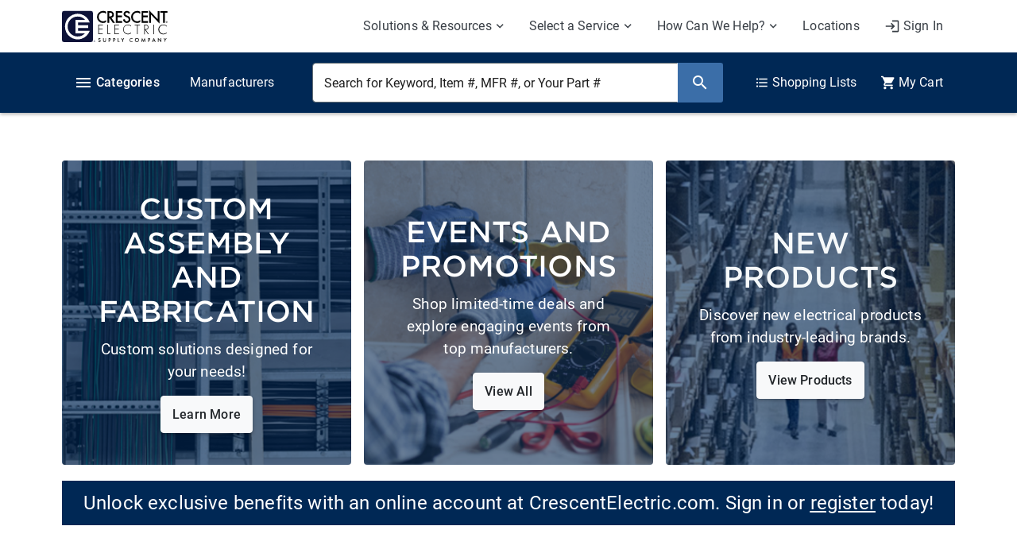

--- FILE ---
content_type: text/css
request_url: https://www.crescentelectric.com/site.css
body_size: 4295
content:
/*! tailwindcss v4.1.13 | MIT License | https://tailwindcss.com */
@import url("https://fonts.googleapis.com/css?family=Roboto:300,400,500,700&display=swap");
@layer properties;
@layer theme, base, components, utilities;
@layer theme {
  :root, :host {
    --tw-font-mono: ui-monospace, SFMono-Regular, Menlo, Monaco, Consolas, "Liberation Mono",
      "Courier New", monospace;
    --tw-color-gray-200: oklch(92.8% 0.006 264.531);
    --tw-color-gray-700: oklch(37.3% 0.034 259.733);
    --tw-color-white: #fff;
    --tw-spacing: 0.25rem;
    --tw-breakpoint-md: 48rem;
    --tw-text-sm: 0.875rem;
    --tw-text-sm--line-height: calc(1.25 / 0.875);
    --tw-font-weight-medium: 500;
    --tw-leading-relaxed: 1.625;
    --tw-radius-lg: 0.5rem;
    --tw-default-font-family: var(--font-sans);
    --tw-default-mono-font-family: var(--tw-font-mono);
  }
}
@layer base {
  *, ::after, ::before, ::backdrop, ::file-selector-button {
    box-sizing: border-box;
    margin: 0;
    padding: 0;
    border: 0 solid;
  }
  html, :host {
    line-height: 1.5;
    -webkit-text-size-adjust: 100%;
    tab-size: 4;
    font-family: var(--tw-default-font-family, ui-sans-serif, system-ui, sans-serif, "Apple Color Emoji", "Segoe UI Emoji", "Segoe UI Symbol", "Noto Color Emoji");
    font-feature-settings: var(--tw-default-font-feature-settings, normal);
    font-variation-settings: var(--tw-default-font-variation-settings, normal);
    -webkit-tap-highlight-color: transparent;
  }
  hr {
    height: 0;
    color: inherit;
    border-top-width: 1px;
  }
  abbr:where([title]) {
    -webkit-text-decoration: underline dotted;
    text-decoration: underline dotted;
  }
  h1, h2, h3, h4, h5, h6 {
    font-size: inherit;
    font-weight: inherit;
  }
  a {
    color: inherit;
    -webkit-text-decoration: inherit;
    text-decoration: inherit;
  }
  b, strong {
    font-weight: bolder;
  }
  code, kbd, samp, pre {
    font-family: var(--tw-default-mono-font-family, ui-monospace, SFMono-Regular, Menlo, Monaco, Consolas, "Liberation Mono", "Courier New", monospace);
    font-feature-settings: var(--tw-default-mono-font-feature-settings, normal);
    font-variation-settings: var(--tw-default-mono-font-variation-settings, normal);
    font-size: 1em;
  }
  small {
    font-size: 80%;
  }
  sub, sup {
    font-size: 75%;
    line-height: 0;
    position: relative;
    vertical-align: baseline;
  }
  sub {
    bottom: -0.25em;
  }
  sup {
    top: -0.5em;
  }
  table {
    text-indent: 0;
    border-color: inherit;
    border-collapse: collapse;
  }
  :-moz-focusring {
    outline: auto;
  }
  progress {
    vertical-align: baseline;
  }
  summary {
    display: list-item;
  }
  ol, ul, menu {
    list-style: none;
  }
  img, svg, video, canvas, audio, iframe, embed, object {
    display: block;
    vertical-align: middle;
  }
  img, video {
    max-width: 100%;
    height: auto;
  }
  button, input, select, optgroup, textarea, ::file-selector-button {
    font: inherit;
    font-feature-settings: inherit;
    font-variation-settings: inherit;
    letter-spacing: inherit;
    color: inherit;
    border-radius: 0;
    background-color: transparent;
    opacity: 1;
  }
  :where(select:is([multiple], [size])) optgroup {
    font-weight: bolder;
  }
  :where(select:is([multiple], [size])) optgroup option {
    padding-inline-start: 20px;
  }
  ::file-selector-button {
    margin-inline-end: 4px;
  }
  ::placeholder {
    opacity: 1;
  }
  @supports (not (-webkit-appearance: -apple-pay-button))  or (contain-intrinsic-size: 1px) {
    ::placeholder {
      color: currentcolor;
      @supports (color: color-mix(in lab, red, red)) {
        color: color-mix(in oklab, currentcolor 50%, transparent);
      }
    }
  }
  textarea {
    resize: vertical;
  }
  ::-webkit-search-decoration {
    -webkit-appearance: none;
  }
  ::-webkit-date-and-time-value {
    min-height: 1lh;
    text-align: inherit;
  }
  ::-webkit-datetime-edit {
    display: inline-flex;
  }
  ::-webkit-datetime-edit-fields-wrapper {
    padding: 0;
  }
  ::-webkit-datetime-edit, ::-webkit-datetime-edit-year-field, ::-webkit-datetime-edit-month-field, ::-webkit-datetime-edit-day-field, ::-webkit-datetime-edit-hour-field, ::-webkit-datetime-edit-minute-field, ::-webkit-datetime-edit-second-field, ::-webkit-datetime-edit-millisecond-field, ::-webkit-datetime-edit-meridiem-field {
    padding-block: 0;
  }
  ::-webkit-calendar-picker-indicator {
    line-height: 1;
  }
  :-moz-ui-invalid {
    box-shadow: none;
  }
  button, input:where([type="button"], [type="reset"], [type="submit"]), ::file-selector-button {
    appearance: button;
  }
  ::-webkit-inner-spin-button, ::-webkit-outer-spin-button {
    height: auto;
  }
  [hidden]:where(:not([hidden="until-found"])) {
    display: none !important;
  }
}
@layer utilities {
  .tw\:btn {
    :where(&) {
      width: unset !important;
    }
    display: inline-flex !important;
    flex-shrink: 0 !important;
    cursor: pointer !important;
    flex-wrap: nowrap !important;
    align-items: center !important;
    justify-content: center !important;
    gap: calc(0.25rem * 1.5) !important;
    text-align: center !important;
    vertical-align: middle !important;
    outline-offset: 2px !important;
    webkit-user-select: none !important;
    user-select: none !important;
    padding-inline: var(--btn-p) !important;
    color: var(--btn-fg) !important;
    --tw-prose-links: var(--btn-fg) !important;
    height: var(--size) !important;
    font-size: var(--fontsize, 0.875rem) !important;
    font-weight: 600 !important;
    outline-color: var(--btn-color, var(--color-base-content)) !important;
    transition-property: color, background-color, border-color, box-shadow !important;
    transition-timing-function: cubic-bezier(0, 0, 0.2, 1) !important;
    transition-duration: 0.2s !important;
    border-start-start-radius: var(--join-ss, var(--radius-field)) !important;
    border-start-end-radius: var(--join-se, var(--radius-field)) !important;
    border-end-start-radius: var(--join-es, var(--radius-field)) !important;
    border-end-end-radius: var(--join-ee, var(--radius-field)) !important;
    background-color: var(--btn-bg) !important;
    background-size: auto, calc(var(--noise) * 100%) !important;
    background-image: none, var(--btn-noise) !important;
    border-width: var(--border) !important;
    border-style: solid !important;
    border-color: var(--btn-border) !important;
    text-shadow: 0 0.5px oklch(100% 0 0 / calc(var(--depth) * 0.15)) !important;
    touch-action: manipulation !important;
    box-shadow: 0 0.5px 0 0.5px oklch(100% 0 0 / calc(var(--depth) * 6%)) inset, var(--btn-shadow) !important;
    --size: calc(var(--size-field, 0.25rem) * 10) !important;
    --btn-bg: var(--btn-color, var(--color-base-200)) !important;
    --btn-fg: var(--color-base-content) !important;
    --btn-p: 1rem !important;
    --btn-border: var(--btn-bg) !important;
    @supports (color: color-mix(in lab, red, red)) {
      --btn-border: color-mix(in oklab, var(--btn-bg), #000 calc(var(--depth) * 5%)) !important;
    }
    --btn-shadow: 0 3px 2px -2px var(--btn-bg),
    0 4px 3px -2px var(--btn-bg) !important;
    @supports (color: color-mix(in lab, red, red)) {
      --btn-shadow: 0 3px 2px -2px color-mix(in oklab, var(--btn-bg) calc(var(--depth) * 30%), #0000),
    0 4px 3px -2px color-mix(in oklab, var(--btn-bg) calc(var(--depth) * 30%), #0000) !important;
    }
    --btn-noise: var(--fx-noise) !important;
    .tw\:prose & {
      text-decoration-line: none !important;
    }
    @media (hover: hover) {
      &:hover {
        --btn-bg: var(--btn-color, var(--color-base-200)) !important;
        @supports (color: color-mix(in lab, red, red)) {
          --btn-bg: color-mix(in oklab, var(--btn-color, var(--color-base-200)), #000 7%) !important;
        }
      }
    }
    &:focus-visible, &:has(:focus-visible) {
      outline-width: 2px !important;
      outline-style: solid !important;
      isolation: isolate !important;
    }
    &:active:not(.tw\:btn-active) {
      translate: 0 0.5px !important;
      --btn-bg: var(--btn-color, var(--color-base-200)) !important;
      @supports (color: color-mix(in lab, red, red)) {
        --btn-bg: color-mix(in oklab, var(--btn-color, var(--color-base-200)), #000 5%) !important;
      }
      --btn-border: var(--btn-color, var(--color-base-200)) !important;
      @supports (color: color-mix(in lab, red, red)) {
        --btn-border: color-mix(in oklab, var(--btn-color, var(--color-base-200)), #000 7%) !important;
      }
      --btn-shadow: 0 0 0 0 oklch(0% 0 0/0), 0 0 0 0 oklch(0% 0 0/0) !important;
    }
    &:is(:disabled, [disabled], .tw\:btn-disabled) {
      &:not(.tw\:btn-link, .tw\:btn-ghost) {
        background-color: var(--color-base-content) !important;
        @supports (color: color-mix(in lab, red, red)) {
          background-color: color-mix(in oklab, var(--color-base-content) 10%, transparent) !important;
        }
        box-shadow: none !important;
      }
      pointer-events: none !important;
      --btn-border: #0000 !important;
      --btn-noise: none !important;
      --btn-fg: var(--color-base-content) !important;
      @supports (color: color-mix(in lab, red, red)) {
        --btn-fg: color-mix(in oklch, var(--color-base-content) 20%, #0000) !important;
      }
      @media (hover: hover) {
        &:hover {
          pointer-events: none !important;
          background-color: var(--color-neutral) !important;
          @supports (color: color-mix(in lab, red, red)) {
            background-color: color-mix(in oklab, var(--color-neutral) 20%, transparent) !important;
          }
          --btn-border: #0000 !important;
          --btn-fg: var(--color-base-content) !important;
          @supports (color: color-mix(in lab, red, red)) {
            --btn-fg: color-mix(in oklch, var(--color-base-content) 20%, #0000) !important;
          }
        }
      }
    }
    &:is(input[type="checkbox"], input[type="radio"]) {
      appearance: none !important;
      &::after {
        content: attr(aria-label) !important;
      }
    }
    &:where(input:checked:not(.tw\:filter .tw\:btn)) {
      --btn-color: var(--color-primary) !important;
      --btn-fg: var(--color-primary-content) !important;
      isolation: isolate !important;
    }
  }
  .tw\:pointer-events-auto {
    pointer-events: auto !important;
  }
  .tw\:pointer-events-none {
    pointer-events: none !important;
  }
  .tw\:fixed {
    position: fixed !important;
  }
  .tw\:inset-x-0 {
    inset-inline: calc(var(--tw-spacing) * 0) !important;
  }
  .tw\:bottom-0 {
    bottom: calc(var(--tw-spacing) * 0) !important;
  }
  .tw\:z-50 {
    z-index: 50 !important;
  }
  .tw\:mx-auto {
    margin-inline: auto !important;
  }
  .tw\:mt-3 {
    margin-top: calc(var(--tw-spacing) * 3) !important;
  }
  .tw\:flex {
    display: flex !important;
  }
  .tw\:hidden {
    display: none !important;
  }
  .tw\:max-w-screen-md {
    max-width: var(--tw-breakpoint-md) !important;
  }
  .tw\:flex-1 {
    flex: 1 !important;
  }
  .tw\:shrink-0 {
    flex-shrink: 0 !important;
  }
  .tw\:cursor-not-allowed {
    cursor: not-allowed !important;
  }
  .tw\:flex-col {
    flex-direction: column !important;
  }
  .tw\:gap-2 {
    gap: calc(var(--tw-spacing) * 2) !important;
  }
  .tw\:gap-3 {
    gap: calc(var(--tw-spacing) * 3) !important;
  }
  .tw\:rounded-lg {
    border-radius: var(--tw-radius-lg) !important;
  }
  .tw\:border {
    border-style: var(--tw-border-style) !important;
    border-width: 1px !important;
  }
  .tw\:border-gray-200 {
    border-color: var(--tw-color-gray-200) !important;
  }
  .tw\:bg-white {
    background-color: var(--tw-color-white) !important;
  }
  .tw\:p-3 {
    padding: calc(var(--tw-spacing) * 3) !important;
  }
  .tw\:p-4 {
    padding: calc(var(--tw-spacing) * 4) !important;
  }
  .tw\:text-center {
    text-align: center !important;
  }
  .tw\:text-sm {
    font-size: var(--tw-text-sm) !important;
    line-height: var(--tw-leading, var(--tw-text-sm--line-height)) !important;
  }
  .tw\:leading-relaxed {
    --tw-leading: var(--tw-leading-relaxed) !important;
    line-height: var(--tw-leading-relaxed) !important;
  }
  .tw\:font-medium {
    --tw-font-weight: var(--tw-font-weight-medium) !important;
    font-weight: var(--tw-font-weight-medium) !important;
  }
  .tw\:link-primary {
    color: var(--color-primary) !important;
    @media (hover: hover) {
      &:hover {
        color: var(--color-primary) !important;
        @supports (color: color-mix(in lab, red, red)) {
          color: color-mix(in oklab, var(--color-primary) 80%, #000) !important;
        }
      }
    }
  }
  .tw\:text-error {
    color: var(--color-error) !important;
  }
  .tw\:text-gray-700 {
    color: var(--tw-color-gray-700) !important;
  }
  .tw\:underline {
    text-decoration-line: underline !important;
  }
  .tw\:opacity-50 {
    opacity: 50% !important;
  }
  .tw\:shadow-xl {
    --tw-shadow: 0 20px 25px -5px var(--tw-shadow-color, rgb(0 0 0 / 0.1)), 0 8px 10px -6px var(--tw-shadow-color, rgb(0 0 0 / 0.1)) !important;
    box-shadow: var(--tw-inset-shadow), var(--tw-inset-ring-shadow), var(--tw-ring-offset-shadow), var(--tw-ring-shadow), var(--tw-shadow) !important;
  }
  .tw\:btn-ghost {
    &:not(.tw\:btn-active, :hover, :active:focus, :focus-visible) {
      --btn-shadow: "" !important;
      --btn-bg: #0000 !important;
      --btn-border: #0000 !important;
      --btn-noise: none !important;
      &:not(:disabled, [disabled], .tw\:btn-disabled) {
        outline-color: currentColor !important;
        --btn-fg: currentColor !important;
      }
    }
    @media (hover: none) {
      &:hover:not(.tw\:btn-active, :active, :focus-visible, :disabled, [disabled], .tw\:btn-disabled) {
        --btn-shadow: "" !important;
        --btn-bg: #0000 !important;
        --btn-border: #0000 !important;
        --btn-noise: none !important;
        --btn-fg: currentColor !important;
      }
    }
  }
  .tw\:btn-sm {
    --fontsize: 0.75rem !important;
    --btn-p: 0.75rem !important;
    --size: calc(var(--size-field, 0.25rem) * 8) !important;
  }
  .tw\:btn-primary {
    --btn-color: var(--color-primary) !important;
    --btn-fg: var(--color-primary-content) !important;
  }
  .tw\:sm\:w-auto {
    @media (width >= 40rem) {
      width: auto !important;
    }
  }
  .tw\:sm\:flex-row {
    @media (width >= 40rem) {
      flex-direction: row !important;
    }
  }
  .tw\:sm\:justify-end {
    @media (width >= 40rem) {
      justify-content: flex-end !important;
    }
  }
}
body {
  font-family: var(--font-sans);
}
@layer base {
  :where( :root:has( .modal-open, .modal[open], .modal:target, .modal-toggle:checked, .drawer:not(.drawer-open) > .drawer-toggle:checked ) ) {
    scrollbar-gutter: stable;
    background-image: linear-gradient(var(--color-base-100), var(--color-base-100));
    --root-bg: var(--color-base-100);
    @supports (color: color-mix(in lab, red, red)) {
      --root-bg: color-mix(in srgb, var(--color-base-100), oklch(0% 0 0) 40%);
    }
  }
  :where(.modal[open], .modal-open, .modal-toggle:checked + .modal):not(.modal-start, .modal-end) {
    scrollbar-gutter: stable;
  }
}
@layer base {
  @property --radialprogress {
    syntax: "<percentage>";
    inherits: true;
    initial-value: 0%;
  }
}
@layer base {
  :root {
    --fx-noise: url("data:image/svg+xml,%3Csvg xmlns='http://www.w3.org/2000/svg' viewBox='0 0 200 200'%3E%3Cfilter id='a'%3E%3CfeTurbulence type='fractalNoise' baseFrequency='1.34' numOctaves='4' stitchTiles='stitch'%3E%3C/feTurbulence%3E%3C/filter%3E%3Crect width='200' height='200' filter='url(%23a)' opacity='0.2'%3E%3C/rect%3E%3C/svg%3E");
  }
}
@layer base {
  :root, [data-theme] {
    background-color: var(--root-bg, var(--color-base-100));
    color: var(--color-base-content);
  }
}
@layer base {
  :root {
    scrollbar-color: currentColor #0000;
    @supports (color: color-mix(in lab, red, red)) {
      scrollbar-color: color-mix(in oklch, currentColor 35%, #0000) #0000;
    }
  }
}
@layer base {
  :root:has( .modal-open, .modal[open], .modal:target, .modal-toggle:checked, .drawer:not([class*="drawer-open"]) > .drawer-toggle:checked ) {
    overflow: hidden;
  }
}
@keyframes dropdown {
  0% {
    opacity: 0;
  }
}
@keyframes radio {
  0% {
    padding: 5px;
  }
  50% {
    padding: 3px;
  }
}
@keyframes toast {
  0% {
    scale: 0.9;
    opacity: 0;
  }
  100% {
    scale: 1;
    opacity: 1;
  }
}
@keyframes rating {
  0%, 40% {
    scale: 1.1;
    filter: brightness(1.05) contrast(1.05);
  }
}
@keyframes skeleton {
  0% {
    background-position: 150%;
  }
  100% {
    background-position: -50%;
  }
}
@keyframes progress {
  50% {
    background-position-x: -115%;
  }
}
@layer base {
  @media (prefers-color-scheme: dark) {
    :root:not([data-theme]) {
      color-scheme: light;
      --color-base-100: oklch(100% 0 0);
      --color-base-200: oklch(97% 0 0);
      --color-base-300: oklch(94% 0 0);
      --color-base-content: oklch(20% 0 0);
      --color-primary: oklch(53.02% 0.1071 253.09);
      --color-primary-content: oklch(98% 0.003 247.858);
      --color-secondary: #002855;
      --color-secondary-content: oklch(98% 0.003 247.858);
      --color-accent: #23272b;
      --color-accent-content: oklch(98% 0.003 247.858);
      --color-neutral: #d4d4d4;
      --color-neutral-content: oklch(26% 0 0);
      --color-info: #2f96b4;
      --color-info-content: oklch(0% 0 0);
      --color-success: #51a351;
      --color-success-content: oklch(0% 0 0);
      --color-warning: #f89406;
      --color-warning-content: oklch(0% 0 0);
      --color-error: #bd362f;
      --color-error-content: oklch(98% 0.003 247.858);
      --radius-selector: 0.25rem;
      --radius-field: 0.25rem;
      --radius-box: 0.25rem;
      --size-selector: 0.25rem;
      --size-field: 0.25rem;
      --border: 1px;
      --depth: 0;
      --noise: 0;
    }
  }
}
@layer base {
  :where(:root),:root:has(input.theme-controller[value=CrescentElectric]:checked),[data-theme="CrescentElectric"] {
    color-scheme: light;
    --color-base-100: oklch(100% 0 0);
    --color-base-200: oklch(97% 0 0);
    --color-base-300: oklch(94% 0 0);
    --color-base-content: oklch(20% 0 0);
    --color-primary: oklch(53.02% 0.1071 253.09);
    --color-primary-content: oklch(98% 0.003 247.858);
    --color-secondary: #002855;
    --color-secondary-content: oklch(98% 0.003 247.858);
    --color-accent: #23272b;
    --color-accent-content: oklch(98% 0.003 247.858);
    --color-neutral: #d4d4d4;
    --color-neutral-content: oklch(26% 0 0);
    --color-info: #2f96b4;
    --color-info-content: oklch(0% 0 0);
    --color-success: #51a351;
    --color-success-content: oklch(0% 0 0);
    --color-warning: #f89406;
    --color-warning-content: oklch(0% 0 0);
    --color-error: #bd362f;
    --color-error-content: oklch(98% 0.003 247.858);
    --radius-selector: 0.25rem;
    --radius-field: 0.25rem;
    --radius-box: 0.25rem;
    --size-selector: 0.25rem;
    --size-field: 0.25rem;
    --border: 1px;
    --depth: 0;
    --noise: 0;
  }
}
@layer base {
  @media (prefers-color-scheme: dark) {
    :root:not([data-theme]) {
      color-scheme: light;
      --color-base-100: oklch(100% 0 0);
      --color-base-200: oklch(97% 0 0);
      --color-base-300: oklch(94% 0 0);
      --color-base-content: oklch(20% 0 0);
      --color-primary: oklch(56.46% 0.1887 37.05);
      --color-primary-content: oklch(98% 0.003 247.858);
      --color-secondary: #002855;
      --color-secondary-content: oklch(98% 0.003 247.858);
      --color-accent: #23272B;
      --color-accent-content: oklch(98% 0.003 247.858);
      --color-neutral: #D4D4D4;
      --color-neutral-content: oklch(26% 0 0);
      --color-info: #2F96B4;
      --color-info-content: oklch(0% 0 0);
      --color-success: #51A351;
      --color-success-content: oklch(0% 0 0);
      --color-warning: #F89406;
      --color-warning-content: oklch(0% 0 0);
      --color-error: #BD362F;
      --color-error-content: oklch(98% 0.003 247.858);
      --radius-selector: 0.25rem;
      --radius-field: 0.25rem;
      --radius-box: 0.25rem;
      --size-selector: 0.25rem;
      --size-field: 0.25rem;
      --border: 1px;
      --depth: 0;
      --noise: 0;
    }
  }
}
@layer base {
  :root:has(input.theme-controller[value=StonewayElectric]:checked),[data-theme="StonewayElectric"] {
    color-scheme: light;
    --color-base-100: oklch(100% 0 0);
    --color-base-200: oklch(97% 0 0);
    --color-base-300: oklch(94% 0 0);
    --color-base-content: oklch(20% 0 0);
    --color-primary: oklch(56.46% 0.1887 37.05);
    --color-primary-content: oklch(98% 0.003 247.858);
    --color-secondary: #002855;
    --color-secondary-content: oklch(98% 0.003 247.858);
    --color-accent: #23272B;
    --color-accent-content: oklch(98% 0.003 247.858);
    --color-neutral: #D4D4D4;
    --color-neutral-content: oklch(26% 0 0);
    --color-info: #2F96B4;
    --color-info-content: oklch(0% 0 0);
    --color-success: #51A351;
    --color-success-content: oklch(0% 0 0);
    --color-warning: #F89406;
    --color-warning-content: oklch(0% 0 0);
    --color-error: #BD362F;
    --color-error-content: oklch(98% 0.003 247.858);
    --radius-selector: 0.25rem;
    --radius-field: 0.25rem;
    --radius-box: 0.25rem;
    --size-selector: 0.25rem;
    --size-field: 0.25rem;
    --border: 1px;
    --depth: 0;
    --noise: 0;
  }
}
@property --tw-border-style {
  syntax: "*";
  inherits: false;
  initial-value: solid;
}
@property --tw-leading {
  syntax: "*";
  inherits: false;
}
@property --tw-font-weight {
  syntax: "*";
  inherits: false;
}
@property --tw-shadow {
  syntax: "*";
  inherits: false;
  initial-value: 0 0 #0000;
}
@property --tw-shadow-color {
  syntax: "*";
  inherits: false;
}
@property --tw-shadow-alpha {
  syntax: "<percentage>";
  inherits: false;
  initial-value: 100%;
}
@property --tw-inset-shadow {
  syntax: "*";
  inherits: false;
  initial-value: 0 0 #0000;
}
@property --tw-inset-shadow-color {
  syntax: "*";
  inherits: false;
}
@property --tw-inset-shadow-alpha {
  syntax: "<percentage>";
  inherits: false;
  initial-value: 100%;
}
@property --tw-ring-color {
  syntax: "*";
  inherits: false;
}
@property --tw-ring-shadow {
  syntax: "*";
  inherits: false;
  initial-value: 0 0 #0000;
}
@property --tw-inset-ring-color {
  syntax: "*";
  inherits: false;
}
@property --tw-inset-ring-shadow {
  syntax: "*";
  inherits: false;
  initial-value: 0 0 #0000;
}
@property --tw-ring-inset {
  syntax: "*";
  inherits: false;
}
@property --tw-ring-offset-width {
  syntax: "<length>";
  inherits: false;
  initial-value: 0px;
}
@property --tw-ring-offset-color {
  syntax: "*";
  inherits: false;
  initial-value: #fff;
}
@property --tw-ring-offset-shadow {
  syntax: "*";
  inherits: false;
  initial-value: 0 0 #0000;
}
@layer properties {
  @supports ((-webkit-hyphens: none) and (not (margin-trim: inline))) or ((-moz-orient: inline) and (not (color:rgb(from red r g b)))) {
    *, ::before, ::after, ::backdrop {
      --tw-border-style: solid;
      --tw-leading: initial;
      --tw-font-weight: initial;
      --tw-shadow: 0 0 #0000;
      --tw-shadow-color: initial;
      --tw-shadow-alpha: 100%;
      --tw-inset-shadow: 0 0 #0000;
      --tw-inset-shadow-color: initial;
      --tw-inset-shadow-alpha: 100%;
      --tw-ring-color: initial;
      --tw-ring-shadow: 0 0 #0000;
      --tw-inset-ring-color: initial;
      --tw-inset-ring-shadow: 0 0 #0000;
      --tw-ring-inset: initial;
      --tw-ring-offset-width: 0px;
      --tw-ring-offset-color: #fff;
      --tw-ring-offset-shadow: 0 0 #0000;
    }
  }
}


--- FILE ---
content_type: text/css; charset=UTF-8
request_url: https://www.crescentelectric.com/bundles/Default/above-fold-cms.css
body_size: 22192
content:
.dropup,.dropright,.dropdown,.dropleft{position:relative}.dropdown-toggle{white-space:nowrap}.dropdown-toggle::after{display:inline-block;margin-left:.5em;vertical-align:.09375em;content:"";border-top:.375em solid;border-right:.375em solid rgba(0,0,0,0);border-bottom:0;border-left:.375em solid rgba(0,0,0,0)}.dropdown-toggle:empty::after{margin-left:0}.dropdown-menu{position:absolute;top:100%;left:0;z-index:4;display:none;float:left;min-width:10rem;padding:.5rem 0;margin:.125rem 0 0;font-size:1rem;color:#212529;text-align:left;list-style:none;background-color:#fff;background-clip:padding-box;border:1px solid rgba(0,0,0,.15);border-radius:.25rem;box-shadow:0 .5rem 1rem rgba(0,0,0,.175)}.dropdown-menu-left{right:auto;left:0}.dropdown-menu-right{right:0;left:auto}@media(min-width:376px){.dropdown-menu-xs-left{right:auto;left:0}.dropdown-menu-xs-right{right:0;left:auto}}@media(min-width:576px){.dropdown-menu-sm-left{right:auto;left:0}.dropdown-menu-sm-right{right:0;left:auto}}@media(min-width:768px){.dropdown-menu-md-left{right:auto;left:0}.dropdown-menu-md-right{right:0;left:auto}}@media(min-width:992px){.dropdown-menu-lg-left{right:auto;left:0}.dropdown-menu-lg-right{right:0;left:auto}}@media(min-width:1200px){.dropdown-menu-xl-left{right:auto;left:0}.dropdown-menu-xl-right{right:0;left:auto}}@media(min-width:1460px){.dropdown-menu-xxl-left{right:auto;left:0}.dropdown-menu-xxl-right{right:0;left:auto}}.dropup .dropdown-menu{top:auto;bottom:100%;margin-top:0;margin-bottom:.125rem}.dropup .dropdown-toggle::after{display:inline-block;margin-left:.5em;vertical-align:.09375em;content:"";border-top:0;border-right:.375em solid rgba(0,0,0,0);border-bottom:.375em solid;border-left:.375em solid rgba(0,0,0,0)}.dropup .dropdown-toggle:empty::after{margin-left:0}.dropright .dropdown-menu{top:0;right:auto;left:100%;margin-top:0;margin-left:.125rem}.dropright .dropdown-toggle::after{display:inline-block;margin-left:.5em;vertical-align:.09375em;content:"";border-top:.375em solid rgba(0,0,0,0);border-right:0;border-bottom:.375em solid rgba(0,0,0,0);border-left:.375em solid}.dropright .dropdown-toggle:empty::after{margin-left:0}.dropright .dropdown-toggle::after{vertical-align:0}.dropleft .dropdown-menu{top:0;right:100%;left:auto;margin-top:0;margin-right:.125rem}.dropleft .dropdown-toggle::after{display:inline-block;margin-left:.5em;vertical-align:.09375em;content:""}.dropleft .dropdown-toggle::after{display:none}.dropleft .dropdown-toggle::before{display:inline-block;margin-right:.5em;vertical-align:.09375em;content:"";border-top:.375em solid rgba(0,0,0,0);border-right:.375em solid;border-bottom:.375em solid rgba(0,0,0,0)}.dropleft .dropdown-toggle:empty::after{margin-left:0}.dropleft .dropdown-toggle::before{vertical-align:0}.dropdown-menu[x-placement^=top],.dropdown-menu[x-placement^=right],.dropdown-menu[x-placement^=bottom],.dropdown-menu[x-placement^=left]{right:auto;bottom:auto}.dropdown-divider{height:0;margin:.5rem 0;overflow:hidden;border-top:1px solid #e9ecef}.dropdown-item{display:block;width:100%;padding:.25rem 1.5rem;clear:both;font-weight:400;color:#212529;text-align:inherit;white-space:nowrap;background-color:rgba(0,0,0,0);border:0}.dropdown-item:hover,.dropdown-item:focus{color:hsl(210,10.8108108108%,9.5098039216%);text-decoration:none;background-color:#f8f9fa}.dropdown-item.active,.dropdown-item:active{color:#fff;text-decoration:none;background-color:#3b6ea8}.dropdown-item.disabled,.dropdown-item:disabled{color:#cacfd1;background-color:rgba(0,0,0,0)}.dropdown-menu.show{display:block}.dropdown-header{display:block;padding:.5rem 1.5rem;margin-bottom:0;font-size:.875rem;color:#667075;white-space:nowrap}.dropdown-item-text{display:block;padding:.25rem 1.5rem;color:#212529}h1,h2,h3,h4,h5,h6,.h1,.h2,.h3,.h4,.h5,.h6{margin-bottom:.5rem;font-family:"gotham",sans-serif;font-weight:500;line-height:1.2;color:#263a4d}@media(min-width:1200px){h1,.h1{font-size:2.75rem}}@media(max-width:1199.98px){h1,.h1{font-size:1.925rem}}@media(min-width:1200px){h2,.h2{font-size:2.25rem}}@media(max-width:1199.98px){h2,.h2{font-size:1.575rem}}@media(min-width:1200px){h3,.h3{font-size:1.75rem}}@media(max-width:1199.98px){h3,.h3{font-size:1.225rem}}h3.same-xs-size,.h3.same-xs-size{font-size:1.75rem}h4,.h4{font-size:1.5rem}h5,.h5{font-size:1.25rem}h6,.h6{font-size:1rem;font-family:"gotham",sans-serif;font-weight:700;text-transform:uppercase}.lead{font-size:1.25rem;font-weight:300}.display-1{font-size:4.75rem;font-weight:700;line-height:1.05;text-transform:uppercase;font-family:"gotham",sans-serif}@media(max-width:1199.98px){.display-1{font-size:3.325rem}}.display-2{font-size:4.25rem;font-weight:700;line-height:1.05;text-transform:uppercase;font-family:"gotham",sans-serif}@media(max-width:1199.98px){.display-2{font-size:2.975rem}}.display-3{font-size:3.75rem;font-weight:700;line-height:1.05;text-transform:uppercase;font-family:"gotham",sans-serif}@media(max-width:1199.98px){.display-3{font-size:2.625rem}}.display-4{font-size:3.25rem;font-weight:700;line-height:1.05;text-transform:uppercase;font-family:"gotham",sans-serif}@media(max-width:1199.98px){.display-4{font-size:2.275rem}}.display-5{font-size:2.75rem;font-weight:700;line-height:1.05;text-transform:uppercase;font-family:"gotham",sans-serif}@media(max-width:1199.98px){.display-5{font-size:1.925rem}}.display-6{font-size:2rem;font-weight:700;line-height:1.05;text-transform:uppercase;font-family:"gotham",sans-serif}@media(max-width:1199.98px){.display-6{font-size:1.4rem}}hr{margin-top:1rem;margin-bottom:1rem;border:0;border-top:1px solid rgba(0,0,0,.1)}hr.dashed-divider{border-top-style:dashed;border-top-width:2px}small,.small{font-size:80%;font-weight:400}mark,.mark{padding:.2em;background-color:#fcf8e3}.list-unstyled{padding-left:0;list-style:none}.list-inline{padding-left:0;list-style:none}.list-inline-item{display:inline-block}.list-inline-item:not(:last-child){margin-right:.5rem}.initialism{font-size:90%;text-transform:uppercase}.blockquote{margin-bottom:1rem;font-size:1.25rem}.blockquote-footer{display:block;font-size:80%;color:#667075}.blockquote-footer::before{content:"— "}.img-fluid{max-width:100%;height:auto}.img-thumbnail{padding:.25rem;background-color:#fff;border:1px solid #dee2e6;border-radius:.25rem;box-shadow:0 1px 2px rgba(0,0,0,.075);max-width:100%;height:auto}.figure{display:inline-block}.figure-img{margin-bottom:.5rem;line-height:2}.figure-caption{font-size:90%;color:#667075}.btn{display:inline-block;font-weight:500;color:#212529;text-align:center;vertical-align:middle;user-select:none;background-color:rgba(0,0,0,0);border:1px solid rgba(0,0,0,0);padding:.657rem .875rem;font-size:1rem;line-height:1.5;border-radius:.25rem;transition:color .15s ease-in-out,background-color .15s ease-in-out,border-color .15s ease-in-out,box-shadow .15s ease-in-out}@media(prefers-reduced-motion:reduce){.btn{transition:none}}@media only screen and (hover:hover){.btn:hover{color:#212529;text-decoration:none}}.btn:focus,.btn.focus{outline:0;box-shadow:0 0 0 .1rem rgba(59,110,168,.8)}.btn.disabled,.btn:disabled{opacity:.3;box-shadow:0 2px 4px rgba(0,0,0,.29)}.btn:not(:disabled):not(.disabled):active,.btn:not(:disabled):not(.disabled).active{box-shadow:inset 0 3px 5px rgba(0,0,0,.125)}.btn:not(:disabled):not(.disabled):active:focus,.btn:not(:disabled):not(.disabled).active:focus{box-shadow:0 0 0 .1rem rgba(59,110,168,.8),inset 0 3px 5px rgba(0,0,0,.125)}a.btn.disabled,fieldset:disabled a.btn{pointer-events:none}.btn-primary,.custom-select:not(.bootstrap-select):not(.dropdown-toggle).custom-select-primary,.custom-control-input:checked~.custom-control-label.btn{color:#fff;background-color:#3b6ea8;border-color:#3b6ea8;box-shadow:0 2px 4px rgba(0,0,0,.29)}@media only screen and (hover:hover){.btn-primary:hover,.custom-select.custom-select-primary:hover:not(.bootstrap-select):not(.dropdown-toggle),.custom-control-input:checked~.custom-control-label.btn:hover{color:#fff;background-color:#2b507b;border-color:#2b507b}}.btn-primary:focus,.custom-select.custom-select-primary:focus:not(.bootstrap-select):not(.dropdown-toggle),.custom-control-input:checked~.custom-control-label.btn:focus,.btn-primary.focus,.focus.custom-select.custom-select-primary:not(.bootstrap-select):not(.dropdown-toggle),.custom-control-input:checked~.focus.custom-control-label.btn{box-shadow:0 2px 4px rgba(0,0,0,.29),0 0 0 .1rem rgba(88.4,131.75,181.05,.5)}.btn-primary.disabled,.disabled.custom-select.custom-select-primary:not(.bootstrap-select):not(.dropdown-toggle),.custom-control-input:checked~.disabled.custom-control-label.btn,.btn-primary:disabled,.custom-select.custom-select-primary:disabled:not(.bootstrap-select):not(.dropdown-toggle),.custom-control-input:checked~.custom-control-label.btn:disabled{color:#fff;background-color:#3b6ea8;border-color:#3b6ea8}.btn-primary:not(:disabled):not(.disabled):active,.custom-select.custom-select-primary:not(:disabled):not(.disabled):active:not(.bootstrap-select):not(.dropdown-toggle),.custom-control-input:checked~.custom-control-label.btn:not(:disabled):not(.disabled):active,.btn-primary:not(:disabled):not(.disabled).active,.custom-select.custom-select-primary:not(:disabled):not(.disabled).active:not(.bootstrap-select):not(.dropdown-toggle),.custom-control-input:checked~.custom-control-label.btn:not(:disabled):not(.disabled).active,.show>.btn-primary.dropdown-toggle,.show>.dropdown-toggle.custom-select.custom-select-primary:not(.bootstrap-select):not(.dropdown-toggle),.show>.custom-control-input:checked~.dropdown-toggle.custom-control-label.btn{color:#fff;background-color:#2b507b;border-color:#2a4f79}.btn-primary:not(:disabled):not(.disabled):active:focus,.custom-select.custom-select-primary:not(:disabled):not(.disabled):active:focus:not(.bootstrap-select):not(.dropdown-toggle),.custom-control-input:checked~.custom-control-label.btn:not(:disabled):not(.disabled):active:focus,.btn-primary:not(:disabled):not(.disabled).active:focus,.custom-select.custom-select-primary:not(:disabled):not(.disabled).active:focus:not(.bootstrap-select):not(.dropdown-toggle),.custom-control-input:checked~.custom-control-label.btn:not(:disabled):not(.disabled).active:focus,.show>.btn-primary.dropdown-toggle:focus,.show>.dropdown-toggle.custom-select.custom-select-primary:focus:not(.bootstrap-select):not(.dropdown-toggle),.show>.custom-control-input:checked~.dropdown-toggle.custom-control-label.btn:focus{box-shadow:inset 0 3px 5px rgba(0,0,0,.125),0 0 0 .1rem rgba(88.4,131.75,181.05,.5)}.btn-primary.btn-loading,.btn-loading.custom-select.custom-select-primary:not(.bootstrap-select):not(.dropdown-toggle),.custom-control-input:checked~.btn-loading.custom-control-label.btn{color:#3b6ea8}.btn-primary.btn-loading:after,.btn-loading.custom-select.custom-select-primary:not(.bootstrap-select):not(.dropdown-toggle):after,.custom-control-input:checked~.btn-loading.custom-control-label.btn:after{border-top-color:#fff}@media only screen and (hover:hover){.btn-primary.btn-loading:hover,.btn-loading.custom-select.custom-select-primary:hover:not(.bootstrap-select):not(.dropdown-toggle),.custom-control-input:checked~.btn-loading.custom-control-label.btn:hover{color:#2b507b}.btn-primary.btn-loading:hover:after,.btn-loading.custom-select.custom-select-primary:hover:not(.bootstrap-select):not(.dropdown-toggle):after,.custom-control-input:checked~.btn-loading.custom-control-label.btn:hover:after{border-top-color:#fff}}.btn-primary.btn-loading.disabled,.btn-loading.disabled.custom-select.custom-select-primary:not(.bootstrap-select):not(.dropdown-toggle),.custom-control-input:checked~.btn-loading.disabled.custom-control-label.btn,.btn-primary.btn-loading:disabled,.btn-loading.custom-select.custom-select-primary:disabled:not(.bootstrap-select):not(.dropdown-toggle),.custom-control-input:checked~.btn-loading.custom-control-label.btn:disabled{color:#3b6ea8}.btn-primary.btn-loading.disabled:after,.btn-loading.disabled.custom-select.custom-select-primary:not(.bootstrap-select):not(.dropdown-toggle):after,.custom-control-input:checked~.btn-loading.disabled.custom-control-label.btn:after,.btn-primary.btn-loading:disabled:after,.btn-loading.custom-select.custom-select-primary:disabled:not(.bootstrap-select):not(.dropdown-toggle):after,.custom-control-input:checked~.btn-loading.custom-control-label.btn:disabled:after{border-top-color:#fff}.btn-secondary{color:#fff;background-color:#263a4d;border-color:#263a4d;box-shadow:0 2px 4px rgba(0,0,0,.29)}@media only screen and (hover:hover){.btn-secondary:hover{color:#fff;background-color:#121b24;border-color:#121b24}}.btn-secondary:focus,.btn-secondary.focus{box-shadow:0 2px 4px rgba(0,0,0,.29),0 0 0 .1rem rgba(70.55,87.55,103.7,.5)}.btn-secondary.disabled,.btn-secondary:disabled{color:#fff;background-color:#263a4d;border-color:#263a4d}.btn-secondary:not(:disabled):not(.disabled):active,.btn-secondary:not(:disabled):not(.disabled).active,.show>.btn-secondary.dropdown-toggle{color:#fff;background-color:#121b24;border-color:#111a22}.btn-secondary:not(:disabled):not(.disabled):active:focus,.btn-secondary:not(:disabled):not(.disabled).active:focus,.show>.btn-secondary.dropdown-toggle:focus{box-shadow:inset 0 3px 5px rgba(0,0,0,.125),0 0 0 .1rem rgba(70.55,87.55,103.7,.5)}.btn-secondary.btn-loading{color:#263a4d}.btn-secondary.btn-loading:after{border-top-color:#fff}@media only screen and (hover:hover){.btn-secondary.btn-loading:hover{color:#121b24}.btn-secondary.btn-loading:hover:after{border-top-color:#fff}}.btn-secondary.btn-loading.disabled,.btn-secondary.btn-loading:disabled{color:#263a4d}.btn-secondary.btn-loading.disabled:after,.btn-secondary.btn-loading:disabled:after{border-top-color:#fff}.btn-success{color:#fff;background-color:#288745;border-color:#288745;box-shadow:0 2px 4px rgba(0,0,0,.29)}@media only screen and (hover:hover){.btn-success:hover{color:#fff;background-color:#1a582d;border-color:#1a582d}}.btn-success:focus,.btn-success.focus{box-shadow:0 2px 4px rgba(0,0,0,.29),0 0 0 .1rem rgba(72.25,153,96.9,.5)}.btn-success.disabled,.btn-success:disabled{color:#fff;background-color:#288745;border-color:#288745}.btn-success:not(:disabled):not(.disabled):active,.btn-success:not(:disabled):not(.disabled).active,.show>.btn-success.dropdown-toggle{color:#fff;background-color:#1a582d;border-color:#19562c}.btn-success:not(:disabled):not(.disabled):active:focus,.btn-success:not(:disabled):not(.disabled).active:focus,.show>.btn-success.dropdown-toggle:focus{box-shadow:inset 0 3px 5px rgba(0,0,0,.125),0 0 0 .1rem rgba(72.25,153,96.9,.5)}.btn-success.btn-loading{color:#288745}.btn-success.btn-loading:after{border-top-color:#fff}@media only screen and (hover:hover){.btn-success.btn-loading:hover{color:#1a582d}.btn-success.btn-loading:hover:after{border-top-color:#fff}}.btn-success.btn-loading.disabled,.btn-success.btn-loading:disabled{color:#288745}.btn-success.btn-loading.disabled:after,.btn-success.btn-loading:disabled:after{border-top-color:#fff}.btn-info{color:#fff;background-color:#17a2b8;border-color:#17a2b8;box-shadow:0 2px 4px rgba(0,0,0,.29)}@media only screen and (hover:hover){.btn-info:hover{color:#fff;background-color:#107282;border-color:#107282}}.btn-info:focus,.btn-info.focus{box-shadow:0 2px 4px rgba(0,0,0,.29),0 0 0 .1rem rgba(57.8,175.95,194.65,.5)}.btn-info.disabled,.btn-info:disabled{color:#fff;background-color:#17a2b8;border-color:#17a2b8}.btn-info:not(:disabled):not(.disabled):active,.btn-info:not(:disabled):not(.disabled).active,.show>.btn-info.dropdown-toggle{color:#fff;background-color:#107282;border-color:#10707f}.btn-info:not(:disabled):not(.disabled):active:focus,.btn-info:not(:disabled):not(.disabled).active:focus,.show>.btn-info.dropdown-toggle:focus{box-shadow:inset 0 3px 5px rgba(0,0,0,.125),0 0 0 .1rem rgba(57.8,175.95,194.65,.5)}.btn-info.btn-loading{color:#17a2b8}.btn-info.btn-loading:after{border-top-color:#fff}@media only screen and (hover:hover){.btn-info.btn-loading:hover{color:#107282}.btn-info.btn-loading:hover:after{border-top-color:#fff}}.btn-info.btn-loading.disabled,.btn-info.btn-loading:disabled{color:#17a2b8}.btn-info.btn-loading.disabled:after,.btn-info.btn-loading:disabled:after{border-top-color:#fff}.btn-warning{color:#212529;background-color:#ff9807;border-color:#ff9807;box-shadow:0 2px 4px rgba(0,0,0,.29)}@media only screen and (hover:hover){.btn-warning:hover{color:#fff;background-color:#c97500;border-color:#c97500}}.btn-warning:focus,.btn-warning.focus{box-shadow:0 2px 4px rgba(0,0,0,.29),0 0 0 .1rem rgba(221.7,134.75,12.1,.5)}.btn-warning.disabled,.btn-warning:disabled{color:#212529;background-color:#ff9807;border-color:#ff9807}.btn-warning:not(:disabled):not(.disabled):active,.btn-warning:not(:disabled):not(.disabled).active,.show>.btn-warning.dropdown-toggle{color:#fff;background-color:#c97500;border-color:#c67400}.btn-warning:not(:disabled):not(.disabled):active:focus,.btn-warning:not(:disabled):not(.disabled).active:focus,.show>.btn-warning.dropdown-toggle:focus{box-shadow:inset 0 3px 5px rgba(0,0,0,.125),0 0 0 .1rem rgba(221.7,134.75,12.1,.5)}.btn-warning.btn-loading{color:#ff9807}.btn-warning.btn-loading:after{border-top-color:#212529}@media only screen and (hover:hover){.btn-warning.btn-loading:hover{color:#c97500}.btn-warning.btn-loading:hover:after{border-top-color:#fff}}.btn-warning.btn-loading.disabled,.btn-warning.btn-loading:disabled{color:#ff9807}.btn-warning.btn-loading.disabled:after,.btn-warning.btn-loading:disabled:after{border-top-color:#212529}.btn-danger{color:#fff;background-color:#dc3545;border-color:#dc3545;box-shadow:0 2px 4px rgba(0,0,0,.29)}@media only screen and (hover:hover){.btn-danger:hover{color:#fff;background-color:#b51f2e;border-color:#b51f2e}}.btn-danger:focus,.btn-danger.focus{box-shadow:0 2px 4px rgba(0,0,0,.29),0 0 0 .1rem rgba(225.25,83.3,96.9,.5)}.btn-danger.disabled,.btn-danger:disabled{color:#fff;background-color:#dc3545;border-color:#dc3545}.btn-danger:not(:disabled):not(.disabled):active,.btn-danger:not(:disabled):not(.disabled).active,.show>.btn-danger.dropdown-toggle{color:#fff;background-color:#b51f2e;border-color:#b21f2d}.btn-danger:not(:disabled):not(.disabled):active:focus,.btn-danger:not(:disabled):not(.disabled).active:focus,.show>.btn-danger.dropdown-toggle:focus{box-shadow:inset 0 3px 5px rgba(0,0,0,.125),0 0 0 .1rem rgba(225.25,83.3,96.9,.5)}.btn-danger.btn-loading{color:#dc3545}.btn-danger.btn-loading:after{border-top-color:#fff}@media only screen and (hover:hover){.btn-danger.btn-loading:hover{color:#b51f2e}.btn-danger.btn-loading:hover:after{border-top-color:#fff}}.btn-danger.btn-loading.disabled,.btn-danger.btn-loading:disabled{color:#dc3545}.btn-danger.btn-loading.disabled:after,.btn-danger.btn-loading:disabled:after{border-top-color:#fff}.btn-light{color:#212529;background-color:#f8f9fa;border-color:#f8f9fa;box-shadow:0 2px 4px rgba(0,0,0,.29)}@media only screen and (hover:hover){.btn-light:hover{color:#212529;background-color:#d4dae0;border-color:#d4dae0}}.btn-light:focus,.btn-light.focus{box-shadow:0 2px 4px rgba(0,0,0,.29),0 0 0 .1rem rgba(215.75,217.2,218.65,.5)}.btn-light.disabled,.btn-light:disabled{color:#212529;background-color:#f8f9fa;border-color:#f8f9fa}.btn-light:not(:disabled):not(.disabled):active,.btn-light:not(:disabled):not(.disabled).active,.show>.btn-light.dropdown-toggle{color:#212529;background-color:#d4dae0;border-color:#d3d9df}.btn-light:not(:disabled):not(.disabled):active:focus,.btn-light:not(:disabled):not(.disabled).active:focus,.show>.btn-light.dropdown-toggle:focus{box-shadow:inset 0 3px 5px rgba(0,0,0,.125),0 0 0 .1rem rgba(215.75,217.2,218.65,.5)}.btn-light.btn-loading{color:#f8f9fa}.btn-light.btn-loading:after{border-top-color:#212529}@media only screen and (hover:hover){.btn-light.btn-loading:hover{color:#d4dae0}.btn-light.btn-loading:hover:after{border-top-color:#212529}}.btn-light.btn-loading.disabled,.btn-light.btn-loading:disabled{color:#f8f9fa}.btn-light.btn-loading.disabled:after,.btn-light.btn-loading:disabled:after{border-top-color:#212529}.btn-dark{color:#fff;background-color:#383e45;border-color:#383e45;box-shadow:0 2px 4px rgba(0,0,0,.29)}@media only screen and (hover:hover){.btn-dark:hover{color:#fff;background-color:#1d2023;border-color:#1d2023}}.btn-dark:focus,.btn-dark.focus{box-shadow:0 2px 4px rgba(0,0,0,.29),0 0 0 .1rem rgba(85.85,90.95,96.9,.5)}.btn-dark.disabled,.btn-dark:disabled{color:#fff;background-color:#383e45;border-color:#383e45}.btn-dark:not(:disabled):not(.disabled):active,.btn-dark:not(:disabled):not(.disabled).active,.show>.btn-dark.dropdown-toggle{color:#fff;background-color:#1d2023;border-color:#1b1e22}.btn-dark:not(:disabled):not(.disabled):active:focus,.btn-dark:not(:disabled):not(.disabled).active:focus,.show>.btn-dark.dropdown-toggle:focus{box-shadow:inset 0 3px 5px rgba(0,0,0,.125),0 0 0 .1rem rgba(85.85,90.95,96.9,.5)}.btn-dark.btn-loading{color:#383e45}.btn-dark.btn-loading:after{border-top-color:#fff}@media only screen and (hover:hover){.btn-dark.btn-loading:hover{color:#1d2023}.btn-dark.btn-loading:hover:after{border-top-color:#fff}}.btn-dark.btn-loading.disabled,.btn-dark.btn-loading:disabled{color:#383e45}.btn-dark.btn-loading.disabled:after,.btn-dark.btn-loading:disabled:after{border-top-color:#fff}.btn-outline-primary,.custom-button .custom-control-label{color:#3b6ea8;border-color:#3b6ea8}@media only screen and (hover:hover){.btn-outline-primary:hover,.custom-button .custom-control-label:hover{color:#fff;background-color:#3b6ea8;border-color:#3b6ea8}}.btn-outline-primary:focus,.custom-button .custom-control-label:focus,.btn-outline-primary.focus,.custom-button .focus.custom-control-label{box-shadow:0 0 0 .1rem rgba(59,110,168,.5)}.btn-outline-primary.disabled,.custom-button .disabled.custom-control-label,.btn-outline-primary:disabled,.custom-button .custom-control-label:disabled{color:#3b6ea8;background-color:rgba(0,0,0,0)}.btn-outline-primary:not(:disabled):not(.disabled):active,.custom-button .custom-control-label:not(:disabled):not(.disabled):active,.btn-outline-primary:not(:disabled):not(.disabled).active,.custom-button .custom-control-label:not(:disabled):not(.disabled).active,.show>.btn-outline-primary.dropdown-toggle,.custom-button .show>.dropdown-toggle.custom-control-label{color:#fff;background-color:#3b6ea8;border-color:#3b6ea8}.btn-outline-primary:not(:disabled):not(.disabled):active:focus,.custom-button .custom-control-label:not(:disabled):not(.disabled):active:focus,.btn-outline-primary:not(:disabled):not(.disabled).active:focus,.custom-button .custom-control-label:not(:disabled):not(.disabled).active:focus,.show>.btn-outline-primary.dropdown-toggle:focus,.custom-button .show>.dropdown-toggle.custom-control-label:focus{box-shadow:inset 0 3px 5px rgba(0,0,0,.125),0 0 0 .1rem rgba(59,110,168,.5)}.btn-outline-primary.btn-loading,.custom-button .btn-loading.custom-control-label{color:rgba(0,0,0,0)}.btn-outline-primary.btn-loading:after,.custom-button .btn-loading.custom-control-label:after{border-top-color:#3b6ea8}@media only screen and (hover:hover){.btn-outline-primary.btn-loading:hover,.custom-button .btn-loading.custom-control-label:hover{color:#3b6ea8}.btn-outline-primary.btn-loading:hover:after,.custom-button .btn-loading.custom-control-label:hover:after{border-top-color:#fff}}.btn-outline-primary.btn-loading.disabled,.custom-button .btn-loading.disabled.custom-control-label,.btn-outline-primary.btn-loading:disabled,.custom-button .btn-loading.custom-control-label:disabled{color:rgba(0,0,0,0)}.btn-outline-primary.btn-loading.disabled:after,.custom-button .btn-loading.disabled.custom-control-label:after,.btn-outline-primary.btn-loading:disabled:after,.custom-button .btn-loading.custom-control-label:disabled:after{border-top-color:#3b6ea8}.btn-outline-secondary{color:#263a4d;border-color:#263a4d}@media only screen and (hover:hover){.btn-outline-secondary:hover{color:#fff;background-color:#263a4d;border-color:#263a4d}}.btn-outline-secondary:focus,.btn-outline-secondary.focus{box-shadow:0 0 0 .1rem rgba(38,58,77,.5)}.btn-outline-secondary.disabled,.btn-outline-secondary:disabled{color:#263a4d;background-color:rgba(0,0,0,0)}.btn-outline-secondary:not(:disabled):not(.disabled):active,.btn-outline-secondary:not(:disabled):not(.disabled).active,.show>.btn-outline-secondary.dropdown-toggle{color:#fff;background-color:#263a4d;border-color:#263a4d}.btn-outline-secondary:not(:disabled):not(.disabled):active:focus,.btn-outline-secondary:not(:disabled):not(.disabled).active:focus,.show>.btn-outline-secondary.dropdown-toggle:focus{box-shadow:inset 0 3px 5px rgba(0,0,0,.125),0 0 0 .1rem rgba(38,58,77,.5)}.btn-outline-secondary.btn-loading{color:rgba(0,0,0,0)}.btn-outline-secondary.btn-loading:after{border-top-color:#263a4d}@media only screen and (hover:hover){.btn-outline-secondary.btn-loading:hover{color:#263a4d}.btn-outline-secondary.btn-loading:hover:after{border-top-color:#fff}}.btn-outline-secondary.btn-loading.disabled,.btn-outline-secondary.btn-loading:disabled{color:rgba(0,0,0,0)}.btn-outline-secondary.btn-loading.disabled:after,.btn-outline-secondary.btn-loading:disabled:after{border-top-color:#263a4d}.btn-outline-success{color:#288745;border-color:#288745}@media only screen and (hover:hover){.btn-outline-success:hover{color:#fff;background-color:#288745;border-color:#288745}}.btn-outline-success:focus,.btn-outline-success.focus{box-shadow:0 0 0 .1rem rgba(40,135,69,.5)}.btn-outline-success.disabled,.btn-outline-success:disabled{color:#288745;background-color:rgba(0,0,0,0)}.btn-outline-success:not(:disabled):not(.disabled):active,.btn-outline-success:not(:disabled):not(.disabled).active,.show>.btn-outline-success.dropdown-toggle{color:#fff;background-color:#288745;border-color:#288745}.btn-outline-success:not(:disabled):not(.disabled):active:focus,.btn-outline-success:not(:disabled):not(.disabled).active:focus,.show>.btn-outline-success.dropdown-toggle:focus{box-shadow:inset 0 3px 5px rgba(0,0,0,.125),0 0 0 .1rem rgba(40,135,69,.5)}.btn-outline-success.btn-loading{color:rgba(0,0,0,0)}.btn-outline-success.btn-loading:after{border-top-color:#288745}@media only screen and (hover:hover){.btn-outline-success.btn-loading:hover{color:#288745}.btn-outline-success.btn-loading:hover:after{border-top-color:#fff}}.btn-outline-success.btn-loading.disabled,.btn-outline-success.btn-loading:disabled{color:rgba(0,0,0,0)}.btn-outline-success.btn-loading.disabled:after,.btn-outline-success.btn-loading:disabled:after{border-top-color:#288745}.btn-outline-info{color:#17a2b8;border-color:#17a2b8}@media only screen and (hover:hover){.btn-outline-info:hover{color:#fff;background-color:#17a2b8;border-color:#17a2b8}}.btn-outline-info:focus,.btn-outline-info.focus{box-shadow:0 0 0 .1rem rgba(23,162,184,.5)}.btn-outline-info.disabled,.btn-outline-info:disabled{color:#17a2b8;background-color:rgba(0,0,0,0)}.btn-outline-info:not(:disabled):not(.disabled):active,.btn-outline-info:not(:disabled):not(.disabled).active,.show>.btn-outline-info.dropdown-toggle{color:#fff;background-color:#17a2b8;border-color:#17a2b8}.btn-outline-info:not(:disabled):not(.disabled):active:focus,.btn-outline-info:not(:disabled):not(.disabled).active:focus,.show>.btn-outline-info.dropdown-toggle:focus{box-shadow:inset 0 3px 5px rgba(0,0,0,.125),0 0 0 .1rem rgba(23,162,184,.5)}.btn-outline-info.btn-loading{color:rgba(0,0,0,0)}.btn-outline-info.btn-loading:after{border-top-color:#17a2b8}@media only screen and (hover:hover){.btn-outline-info.btn-loading:hover{color:#17a2b8}.btn-outline-info.btn-loading:hover:after{border-top-color:#fff}}.btn-outline-info.btn-loading.disabled,.btn-outline-info.btn-loading:disabled{color:rgba(0,0,0,0)}.btn-outline-info.btn-loading.disabled:after,.btn-outline-info.btn-loading:disabled:after{border-top-color:#17a2b8}.btn-outline-warning{color:#ff9807;border-color:#ff9807}@media only screen and (hover:hover){.btn-outline-warning:hover{color:#212529;background-color:#ff9807;border-color:#ff9807}}.btn-outline-warning:focus,.btn-outline-warning.focus{box-shadow:0 0 0 .1rem rgba(255,152,7,.5)}.btn-outline-warning.disabled,.btn-outline-warning:disabled{color:#ff9807;background-color:rgba(0,0,0,0)}.btn-outline-warning:not(:disabled):not(.disabled):active,.btn-outline-warning:not(:disabled):not(.disabled).active,.show>.btn-outline-warning.dropdown-toggle{color:#212529;background-color:#ff9807;border-color:#ff9807}.btn-outline-warning:not(:disabled):not(.disabled):active:focus,.btn-outline-warning:not(:disabled):not(.disabled).active:focus,.show>.btn-outline-warning.dropdown-toggle:focus{box-shadow:inset 0 3px 5px rgba(0,0,0,.125),0 0 0 .1rem rgba(255,152,7,.5)}.btn-outline-warning.btn-loading{color:rgba(0,0,0,0)}.btn-outline-warning.btn-loading:after{border-top-color:#ff9807}@media only screen and (hover:hover){.btn-outline-warning.btn-loading:hover{color:#ff9807}.btn-outline-warning.btn-loading:hover:after{border-top-color:#212529}}.btn-outline-warning.btn-loading.disabled,.btn-outline-warning.btn-loading:disabled{color:rgba(0,0,0,0)}.btn-outline-warning.btn-loading.disabled:after,.btn-outline-warning.btn-loading:disabled:after{border-top-color:#ff9807}.btn-outline-danger{color:#dc3545;border-color:#dc3545}@media only screen and (hover:hover){.btn-outline-danger:hover{color:#fff;background-color:#dc3545;border-color:#dc3545}}.btn-outline-danger:focus,.btn-outline-danger.focus{box-shadow:0 0 0 .1rem rgba(220,53,69,.5)}.btn-outline-danger.disabled,.btn-outline-danger:disabled{color:#dc3545;background-color:rgba(0,0,0,0)}.btn-outline-danger:not(:disabled):not(.disabled):active,.btn-outline-danger:not(:disabled):not(.disabled).active,.show>.btn-outline-danger.dropdown-toggle{color:#fff;background-color:#dc3545;border-color:#dc3545}.btn-outline-danger:not(:disabled):not(.disabled):active:focus,.btn-outline-danger:not(:disabled):not(.disabled).active:focus,.show>.btn-outline-danger.dropdown-toggle:focus{box-shadow:inset 0 3px 5px rgba(0,0,0,.125),0 0 0 .1rem rgba(220,53,69,.5)}.btn-outline-danger.btn-loading{color:rgba(0,0,0,0)}.btn-outline-danger.btn-loading:after{border-top-color:#dc3545}@media only screen and (hover:hover){.btn-outline-danger.btn-loading:hover{color:#dc3545}.btn-outline-danger.btn-loading:hover:after{border-top-color:#fff}}.btn-outline-danger.btn-loading.disabled,.btn-outline-danger.btn-loading:disabled{color:rgba(0,0,0,0)}.btn-outline-danger.btn-loading.disabled:after,.btn-outline-danger.btn-loading:disabled:after{border-top-color:#dc3545}.btn-outline-light{color:#f8f9fa;border-color:#f8f9fa;color:#e2e6ea;border-color:#e2e6ea;color:#212529}@media only screen and (hover:hover){.btn-outline-light:hover{color:#212529;background-color:#f8f9fa;border-color:#f8f9fa}}.btn-outline-light:focus,.btn-outline-light.focus{box-shadow:0 0 0 .1rem rgba(248,249,250,.5)}.btn-outline-light.disabled,.btn-outline-light:disabled{color:#f8f9fa;background-color:rgba(0,0,0,0)}.btn-outline-light:not(:disabled):not(.disabled):active,.btn-outline-light:not(:disabled):not(.disabled).active,.show>.btn-outline-light.dropdown-toggle{color:#212529;background-color:#f8f9fa;border-color:#f8f9fa}.btn-outline-light:not(:disabled):not(.disabled):active:focus,.btn-outline-light:not(:disabled):not(.disabled).active:focus,.show>.btn-outline-light.dropdown-toggle:focus{box-shadow:inset 0 3px 5px rgba(0,0,0,.125),0 0 0 .1rem rgba(248,249,250,.5)}.btn-outline-light.btn-loading{color:rgba(0,0,0,0)}.btn-outline-light.btn-loading:after{border-top-color:#f8f9fa}@media only screen and (hover:hover){.btn-outline-light.btn-loading:hover{color:#f8f9fa}.btn-outline-light.btn-loading:hover:after{border-top-color:#212529}}.btn-outline-light.btn-loading.disabled,.btn-outline-light.btn-loading:disabled{color:rgba(0,0,0,0)}.btn-outline-light.btn-loading.disabled:after,.btn-outline-light.btn-loading:disabled:after{border-top-color:#f8f9fa}@media only screen and (hover:hover){.btn-outline-light:hover{color:#212529;background-color:#e2e6ea;border-color:#e2e6ea}}.btn-outline-light:focus,.btn-outline-light.focus{box-shadow:0 0 0 .1rem rgba(226,230,234,.5)}.btn-outline-light.disabled,.btn-outline-light:disabled{color:#e2e6ea;background-color:rgba(0,0,0,0)}.btn-outline-light:not(:disabled):not(.disabled):active,.btn-outline-light:not(:disabled):not(.disabled).active,.show>.btn-outline-light.dropdown-toggle{color:#212529;background-color:#e2e6ea;border-color:#e2e6ea}.btn-outline-light:not(:disabled):not(.disabled):active:focus,.btn-outline-light:not(:disabled):not(.disabled).active:focus,.show>.btn-outline-light.dropdown-toggle:focus{box-shadow:inset 0 3px 5px rgba(0,0,0,.125),0 0 0 .1rem rgba(226,230,234,.5)}.btn-outline-light.btn-loading{color:rgba(0,0,0,0)}.btn-outline-light.btn-loading:after{border-top-color:#e2e6ea}@media only screen and (hover:hover){.btn-outline-light.btn-loading:hover{color:#e2e6ea}.btn-outline-light.btn-loading:hover:after{border-top-color:#212529}}.btn-outline-light.btn-loading.disabled,.btn-outline-light.btn-loading:disabled{color:rgba(0,0,0,0)}.btn-outline-light.btn-loading.disabled:after,.btn-outline-light.btn-loading:disabled:after{border-top-color:#e2e6ea}.btn-outline-dark{color:#383e45;border-color:#383e45}@media only screen and (hover:hover){.btn-outline-dark:hover{color:#fff;background-color:#383e45;border-color:#383e45}}.btn-outline-dark:focus,.btn-outline-dark.focus{box-shadow:0 0 0 .1rem rgba(56,62,69,.5)}.btn-outline-dark.disabled,.btn-outline-dark:disabled{color:#383e45;background-color:rgba(0,0,0,0)}.btn-outline-dark:not(:disabled):not(.disabled):active,.btn-outline-dark:not(:disabled):not(.disabled).active,.show>.btn-outline-dark.dropdown-toggle{color:#fff;background-color:#383e45;border-color:#383e45}.btn-outline-dark:not(:disabled):not(.disabled):active:focus,.btn-outline-dark:not(:disabled):not(.disabled).active:focus,.show>.btn-outline-dark.dropdown-toggle:focus{box-shadow:inset 0 3px 5px rgba(0,0,0,.125),0 0 0 .1rem rgba(56,62,69,.5)}.btn-outline-dark.btn-loading{color:rgba(0,0,0,0)}.btn-outline-dark.btn-loading:after{border-top-color:#383e45}@media only screen and (hover:hover){.btn-outline-dark.btn-loading:hover{color:#383e45}.btn-outline-dark.btn-loading:hover:after{border-top-color:#fff}}.btn-outline-dark.btn-loading.disabled,.btn-outline-dark.btn-loading:disabled{color:rgba(0,0,0,0)}.btn-outline-dark.btn-loading.disabled:after,.btn-outline-dark.btn-loading:disabled:after{border-top-color:#383e45}.btn-link{font-weight:400;color:#3b6ea8;text-decoration:none}@media only screen and (hover:hover){.btn-link:hover{color:#263a4d;text-decoration:underline}}.btn-link:focus,.btn-link.focus{text-decoration:underline;box-shadow:none;box-shadow:none}.btn-link:disabled,.btn-link.disabled{color:#667075;pointer-events:none;box-shadow:none}.btn-lg{padding:.875rem 1.25rem;font-size:1.25rem;line-height:1.5;border-radius:.3rem}.btn-sm{padding:.345rem 1rem;font-size:.875rem;line-height:1.5;border-radius:.2rem}.btn-block{display:block;width:100%}.btn-block+.btn-block{margin-top:.5rem}input[type=submit].btn-block,input[type=reset].btn-block,input[type=button].btn-block{width:100%}.nav{display:flex;flex-wrap:wrap;padding-left:0;margin-bottom:0;list-style:none}.nav-link{display:block;padding:.5rem 1rem}.nav-link:hover,.nav-link:focus{text-decoration:none}.nav-link.disabled{color:#667075;pointer-events:none;cursor:default}.nav-tabs{border-bottom:1px solid #dee2e6}.nav-tabs .nav-item{margin-bottom:-1px}.nav-tabs .nav-link{border:1px solid rgba(0,0,0,0);border-top-left-radius:.25rem;border-top-right-radius:.25rem}.nav-tabs .nav-link:hover,.nav-tabs .nav-link:focus{border-color:#e9ecef #e9ecef #dee2e6}.nav-tabs .nav-link.disabled{color:#667075;background-color:rgba(0,0,0,0);border-color:rgba(0,0,0,0)}.nav-tabs .nav-link.active,.nav-tabs .nav-item.show .nav-link{color:#495057;background-color:#fff;border-color:#dee2e6 #dee2e6 #fff}.nav-tabs .dropdown-menu{margin-top:-1px;border-top-left-radius:0;border-top-right-radius:0}.nav.nav-tabs{max-width:100%;flex-wrap:nowrap}@media(max-width:767.98px){.nav.nav-tabs{overflow-x:scroll;overflow-y:hidden}}.nav.nav-tabs .nav-link{white-space:nowrap}.nav.nav-tabs .nav-link.active{border-color:rgba(0,0,0,0);border-bottom:5px solid #3b6ea8;position:relative}.nav.nav-tabs .nav-link.active:after,.nav.nav-tabs .nav-link.active:before{top:100%;left:50%;border:solid rgba(0,0,0,0);content:"";height:0;width:0;position:absolute;pointer-events:none}.nav.nav-tabs .nav-link.active:after{border-color:rgba(59,110,168,0);border-top-color:#3b6ea8;border-width:10px;margin-left:-10px}.nav.nav-tabs .nav-link.active:before{border-color:rgba(59,110,168,0);border-top-color:#3b6ea8;border-width:13px;margin-left:-13px}.nav.nav-tabs .nav-link:not(.active){color:inherit;border:0}.nav.nav-tabs .nav-link:not(.active):hover{border:0;color:inherit}.nav-pills .nav-link{border-radius:.25rem}.nav-pills .nav-link.active,.nav-pills .show>.nav-link{color:#fff;background-color:#3b6ea8}.nav-fill .nav-item{flex:1 1 auto;text-align:center}.nav-justified .nav-item{flex-basis:0;flex-grow:1;text-align:center}.tab-content>.tab-pane{display:none}.tab-content>.active{display:block}.navbar{position:relative;display:flex;flex-wrap:wrap;align-items:center;justify-content:space-between;padding:0 0}.navbar>.container,.navbar>.container-fluid{display:flex;flex-wrap:wrap;align-items:center;justify-content:space-between}.navbar-brand{display:inline-block;padding-top:.3125rem;padding-bottom:.3125rem;margin-right:0;font-size:1.25rem;line-height:inherit;white-space:nowrap}.navbar-brand:hover,.navbar-brand:focus{text-decoration:none}.navbar-nav{display:flex;flex-direction:column;padding-left:0;margin-bottom:0;list-style:none}.navbar-nav .nav-link{padding-right:0;padding-left:0}.navbar-nav .dropdown-menu{position:static;float:none}.navbar-text{display:inline-block;padding-top:.5rem;padding-bottom:.5rem}.navbar-collapse{flex-basis:100%;flex-grow:1;align-items:center}.navbar-toggler{padding:0 0;font-size:1.25rem;line-height:1;background-color:rgba(0,0,0,0);border:1px solid rgba(0,0,0,0);border-radius:.25rem}.navbar-toggler:hover,.navbar-toggler:focus{text-decoration:none;outline:0}.navbar-toggler-icon{display:block;width:1.25em;height:1.25em}@media(max-width:375.98px){.navbar-expand-xs>.container,.navbar-expand-xs>.container-fluid{padding-right:0;padding-left:0}}@media(min-width:376px){.navbar-expand-xs{flex-flow:row nowrap;justify-content:flex-start}.navbar-expand-xs .navbar-nav{flex-direction:row}.navbar-expand-xs .navbar-nav .dropdown-menu{position:absolute}.navbar-expand-xs .navbar-nav .nav-link{padding-right:1rem;padding-left:1rem}.navbar-expand-xs>.container,.navbar-expand-xs>.container-fluid{flex-wrap:nowrap}.navbar-expand-xs .navbar-collapse{display:flex!important;flex-basis:auto}.navbar-expand-xs .navbar-toggler{display:none}}@media(max-width:575.98px){.navbar-expand-sm>.container,.navbar-expand-sm>.container-fluid{padding-right:0;padding-left:0}}@media(min-width:576px){.navbar-expand-sm{flex-flow:row nowrap;justify-content:flex-start}.navbar-expand-sm .navbar-nav{flex-direction:row}.navbar-expand-sm .navbar-nav .dropdown-menu{position:absolute}.navbar-expand-sm .navbar-nav .nav-link{padding-right:1rem;padding-left:1rem}.navbar-expand-sm>.container,.navbar-expand-sm>.container-fluid{flex-wrap:nowrap}.navbar-expand-sm .navbar-collapse{display:flex!important;flex-basis:auto}.navbar-expand-sm .navbar-toggler{display:none}}@media(max-width:767.98px){.navbar-expand-md>.container,.navbar-expand-md>.container-fluid{padding-right:0;padding-left:0}}@media(min-width:768px){.navbar-expand-md{flex-flow:row nowrap;justify-content:flex-start}.navbar-expand-md .navbar-nav{flex-direction:row}.navbar-expand-md .navbar-nav .dropdown-menu{position:absolute}.navbar-expand-md .navbar-nav .nav-link{padding-right:1rem;padding-left:1rem}.navbar-expand-md>.container,.navbar-expand-md>.container-fluid{flex-wrap:nowrap}.navbar-expand-md .navbar-collapse{display:flex!important;flex-basis:auto}.navbar-expand-md .navbar-toggler{display:none}}@media(max-width:991.98px){.navbar-expand-lg>.container,.navbar-expand-lg>.container-fluid{padding-right:0;padding-left:0}}@media(min-width:992px){.navbar-expand-lg{flex-flow:row nowrap;justify-content:flex-start}.navbar-expand-lg .navbar-nav{flex-direction:row}.navbar-expand-lg .navbar-nav .dropdown-menu{position:absolute}.navbar-expand-lg .navbar-nav .nav-link{padding-right:1rem;padding-left:1rem}.navbar-expand-lg>.container,.navbar-expand-lg>.container-fluid{flex-wrap:nowrap}.navbar-expand-lg .navbar-collapse{display:flex!important;flex-basis:auto}.navbar-expand-lg .navbar-toggler{display:none}}@media(max-width:1199.98px){.navbar-expand-xl>.container,.navbar-expand-xl>.container-fluid{padding-right:0;padding-left:0}}@media(min-width:1200px){.navbar-expand-xl{flex-flow:row nowrap;justify-content:flex-start}.navbar-expand-xl .navbar-nav{flex-direction:row}.navbar-expand-xl .navbar-nav .dropdown-menu{position:absolute}.navbar-expand-xl .navbar-nav .nav-link{padding-right:1rem;padding-left:1rem}.navbar-expand-xl>.container,.navbar-expand-xl>.container-fluid{flex-wrap:nowrap}.navbar-expand-xl .navbar-collapse{display:flex!important;flex-basis:auto}.navbar-expand-xl .navbar-toggler{display:none}}@media(max-width:1459.98px){.navbar-expand-xxl>.container,.navbar-expand-xxl>.container-fluid{padding-right:0;padding-left:0}}@media(min-width:1460px){.navbar-expand-xxl{flex-flow:row nowrap;justify-content:flex-start}.navbar-expand-xxl .navbar-nav{flex-direction:row}.navbar-expand-xxl .navbar-nav .dropdown-menu{position:absolute}.navbar-expand-xxl .navbar-nav .nav-link{padding-right:1rem;padding-left:1rem}.navbar-expand-xxl>.container,.navbar-expand-xxl>.container-fluid{flex-wrap:nowrap}.navbar-expand-xxl .navbar-collapse{display:flex!important;flex-basis:auto}.navbar-expand-xxl .navbar-toggler{display:none}}.navbar-expand{flex-flow:row nowrap;justify-content:flex-start}.navbar-expand>.container,.navbar-expand>.container-fluid{padding-right:0;padding-left:0}.navbar-expand .navbar-nav{flex-direction:row}.navbar-expand .navbar-nav .dropdown-menu{position:absolute}.navbar-expand .navbar-nav .nav-link{padding-right:1rem;padding-left:1rem}.navbar-expand>.container,.navbar-expand>.container-fluid{flex-wrap:nowrap}.navbar-expand .navbar-collapse{display:flex!important;flex-basis:auto}.navbar-expand .navbar-toggler{display:none}.navbar-light .navbar-brand{color:rgba(0,0,0,.9)}.navbar-light .navbar-brand:hover,.navbar-light .navbar-brand:focus{color:rgba(0,0,0,.9)}.navbar-light .navbar-nav .nav-link{color:rgba(0,0,0,.5)}.navbar-light .navbar-nav .nav-link:hover,.navbar-light .navbar-nav .nav-link:focus{color:rgba(0,0,0,.7)}.navbar-light .navbar-nav .nav-link.disabled{color:rgba(0,0,0,.3)}.navbar-light .navbar-nav .show>.nav-link,.navbar-light .navbar-nav .active>.nav-link,.navbar-light .navbar-nav .nav-link.show,.navbar-light .navbar-nav .nav-link.active{color:rgba(0,0,0,.9)}.navbar-light .navbar-toggler{color:rgba(0,0,0,.5);border-color:rgba(0,0,0,.1)}.navbar-light .navbar-toggler-icon{background-image:url("data:image/svg+xml,%3csvg viewBox='0 0 30 30' xmlns='http://www.w3.org/2000/svg'%3e%3cpath stroke='rgba(0, 0, 0, 0.5)' stroke-width='2' stroke-linecap='round' stroke-miterlimit='10' d='M4 7h22M4 15h22M4 23h22'/%3e%3c/svg%3e")}.navbar-light .navbar-text{color:rgba(0,0,0,.5)}.navbar-light .navbar-text a{color:rgba(0,0,0,.9)}.navbar-light .navbar-text a:hover,.navbar-light .navbar-text a:focus{color:rgba(0,0,0,.9)}.navbar-dark .navbar-brand{color:#3b6ea8}.navbar-dark .navbar-brand:hover,.navbar-dark .navbar-brand:focus{color:#3b6ea8}.navbar-dark .navbar-nav .nav-link{color:#fff}.navbar-dark .navbar-nav .nav-link:hover,.navbar-dark .navbar-nav .nav-link:focus{color:#3b6ea8}.navbar-dark .navbar-nav .nav-link.disabled{color:hsla(0,0%,100%,.25)}.navbar-dark .navbar-nav .show>.nav-link,.navbar-dark .navbar-nav .active>.nav-link,.navbar-dark .navbar-nav .nav-link.show,.navbar-dark .navbar-nav .nav-link.active{color:#3b6ea8}.navbar-dark .navbar-toggler{color:#fff;border-color:rgba(0,0,0,0)}.navbar-dark .navbar-text{color:#fff}.navbar-dark .navbar-text a{color:#3b6ea8}.navbar-dark .navbar-text a:hover,.navbar-dark .navbar-text a:focus{color:#3b6ea8}.breadcrumb{display:flex;flex-wrap:wrap;padding:.75rem 0;margin-bottom:0;margin-top:1.875rem;list-style:none;background-color:rgba(0,0,0,0);border-radius:0}@media(min-width:992px){.breadcrumb{margin-top:1.875rem;font-size:.875rem}}@media(max-width:991.98px){.breadcrumb{margin-top:.75rem;font-size:.6875rem}}.breadcrumb-item{display:flex;align-items:center}.breadcrumb-item::after{display:inline-block;padding-left:.25rem;padding-right:.25rem;color:#23272b;content:"/"}.breadcrumb-item:last-child:after{display:none}.breadcrumb-item+.breadcrumb-item:hover::before{text-decoration:underline}.breadcrumb-item+.breadcrumb-item:hover::before{text-decoration:none}.breadcrumb-item a{color:#23272b}@media only screen and (hover:hover){.breadcrumb-item a:hover{color:#3b6ea8}}.breadcrumb-item.active{color:#3b6ea8}.badge{display:inline-block;padding:.25em .4em;font-size:75%;font-weight:700;line-height:1;text-align:center;white-space:nowrap;vertical-align:baseline;border-radius:.25rem;transition:color .15s ease-in-out,background-color .15s ease-in-out,border-color .15s ease-in-out,box-shadow .15s ease-in-out}@media(prefers-reduced-motion:reduce){.badge{transition:none}}a.badge:hover,a.badge:focus{text-decoration:none}.badge:empty{display:none}.btn .badge{position:relative;top:-1px}.badge-pill{padding-right:.6em;padding-left:.6em;border-radius:10rem}.badge-primary{color:#fff;background-color:#3b6ea8}a.badge-primary:hover,a.badge-primary:focus{color:#fff;background-color:#2e5582}a.badge-primary:focus,a.badge-primary.focus{outline:0;box-shadow:0 0 0 .1rem rgba(59,110,168,.5)}.badge-secondary{color:#fff;background-color:#263a4d}a.badge-secondary:hover,a.badge-secondary:focus{color:#fff;background-color:#15202b}a.badge-secondary:focus,a.badge-secondary.focus{outline:0;box-shadow:0 0 0 .1rem rgba(38,58,77,.5)}.badge-success{color:#fff;background-color:#288745}a.badge-success:hover,a.badge-success:focus{color:#fff;background-color:#1c6031}a.badge-success:focus,a.badge-success.focus{outline:0;box-shadow:0 0 0 .1rem rgba(40,135,69,.5)}.badge-info{color:#fff;background-color:#17a2b8}a.badge-info:hover,a.badge-info:focus{color:#fff;background-color:#117a8b}a.badge-info:focus,a.badge-info.focus{outline:0;box-shadow:0 0 0 .1rem rgba(23,162,184,.5)}.badge-warning{color:#212529;background-color:#ff9807}a.badge-warning:hover,a.badge-warning:focus{color:#212529;background-color:#d37b00}a.badge-warning:focus,a.badge-warning.focus{outline:0;box-shadow:0 0 0 .1rem rgba(255,152,7,.5)}.badge-danger{color:#fff;background-color:#dc3545}a.badge-danger:hover,a.badge-danger:focus{color:#fff;background-color:#bd2130}a.badge-danger:focus,a.badge-danger.focus{outline:0;box-shadow:0 0 0 .1rem rgba(220,53,69,.5)}.badge-light{color:#212529;background-color:#f8f9fa}a.badge-light:hover,a.badge-light:focus{color:#212529;background-color:#dae0e5}a.badge-light:focus,a.badge-light.focus{outline:0;box-shadow:0 0 0 .1rem rgba(248,249,250,.5)}.badge-dark{color:#fff;background-color:#383e45}a.badge-dark:hover,a.badge-dark:focus{color:#fff;background-color:#212529}a.badge-dark:focus,a.badge-dark.focus{outline:0;box-shadow:0 0 0 .1rem rgba(56,62,69,.5)}.alert{position:relative;padding:.75rem 1.25rem;margin-bottom:1rem;border:1px solid rgba(0,0,0,0);border-left-width:40px;border-radius:.25rem}.alert p{margin:0}.alert.Form__Success__Message{display:block!important}.alert.Form__Success__Message p{color:#154624!important}.alert:before{font-family:"Material Icons";position:absolute;top:50%;transform:translateY(-50%);display:block;font-size:21px;left:-29px;color:#fff;content:""}.alert-heading{color:inherit}.alert-link{font-weight:700}.alert-dismissible{padding-right:4rem}.alert-dismissible .close{position:absolute;top:0;right:0;padding:.75rem 1.25rem;color:inherit}.alert-primary{color:#1f3957;background-color:#d8e2ee;border-color:#3b6ea8}.alert-primary hr{border-top-color:#346295}.alert-primary .alert-link{color:#112032}.alert-primary:before{content:""}.alert-secondary{color:#141e28;background-color:#d4d8db;border-color:#263a4d}.alert-secondary hr{border-top-color:#1e2d3c}.alert-secondary .alert-link{color:#030406}.alert-success,.alert.Form__Success__Message{color:#154624;background-color:#d4e7da;border-color:#288745}.alert-success hr,.alert.Form__Success__Message hr{border-top-color:#22733b}.alert-success .alert-link,.alert.Form__Success__Message .alert-link{color:#091f10}.alert-success:before,.alert.Form__Success__Message:before{content:""}.alert-info{color:#0c5460;background-color:#d1ecf1;border-color:#17a2b8}.alert-info hr{border-top-color:#148ea1}.alert-info .alert-link{color:#062c32}.alert-info:before{content:""}.alert-warning{color:#854f04;background-color:#ffeacd;border-color:#ff9807}.alert-warning hr{border-top-color:#ec8a00}.alert-warning .alert-link{color:#533102}.alert-warning:before{content:""}.alert-danger{color:#721c24;background-color:#f8d7da;border-color:#dc3545}.alert-danger hr{border-top-color:#d32535}.alert-danger .alert-link{color:#491217}.alert-danger:before{content:""}.alert-light{color:#818182;background-color:#fefefe;border-color:#f8f9fa;border-color:#e4e5e6}.alert-light hr{border-top-color:#e9ecef}.alert-light .alert-link{color:hsl(210,.4142766093%,40.7764705882%)}.alert-light:before{color:#818182}.alert-dark{color:#1d2024;background-color:#d7d8da;border-color:#383e45}.alert-dark hr{border-top-color:#2d3137}.alert-dark .alert-link{color:#060708}.media{display:flex;align-items:flex-start}.media-body{flex:1}.form-control{display:block;width:100%;height:calc(1.5em + 1.314rem + 2px);padding:.657rem .875rem;font-size:1rem;font-weight:400;line-height:1.5;color:#263a4d;background-color:#fff;background-clip:padding-box;border:1px solid #667075;border-radius:.25rem;box-shadow:none;transition:border-color .15s ease-in-out,box-shadow .15s ease-in-out}@media(prefers-reduced-motion:reduce){.form-control{transition:none}}.form-control::-ms-expand{background-color:rgba(0,0,0,0);border:0}.form-control:focus{color:#263a4d;background-color:#fff;border-color:#3b6ea8;outline:0;box-shadow:0 0 0 .1rem rgba(59,110,168,.8)}.form-control::placeholder{color:#1d1d1d;opacity:1}.form-control:disabled,.form-control[readonly]{background-color:#e9ecef;opacity:1}.form-control.global-quantity{width:90px;text-align:center;flex:none;padding-left:5px;padding-right:5px}.form-control.global-quantity::-webkit-outer-spin-button,.form-control.global-quantity::-webkit-inner-spin-button{opacity:1}.form-control.global-quantity.is-invalid{background-image:none;padding-right:5px}.form-control--date{width:175px}select.form-control:focus::-ms-value{color:#263a4d;background-color:#fff}.form-control-file,.form-control-range{display:block;width:100%}.col-form-label{padding-top:calc(.657rem + 1px);padding-bottom:calc(.657rem + 1px);margin-bottom:0;font-size:inherit;line-height:1.5}.col-form-label-lg{padding-top:calc(.875rem + 1px);padding-bottom:calc(.875rem + 1px);font-size:1.25rem;line-height:1.5}.col-form-label-sm{padding-top:calc(.345rem + 1px);padding-bottom:calc(.345rem + 1px);font-size:.875rem;line-height:1.5}.form-control-plaintext{display:block;width:100%;padding-top:.657rem;padding-bottom:.657rem;margin-bottom:0;line-height:1.5;color:#212529;background-color:rgba(0,0,0,0);border:solid rgba(0,0,0,0);border-width:1px 0}.form-control-plaintext.form-control-sm,.form-control-plaintext.form-control-lg{padding-right:0;padding-left:0}.form-control-sm{height:calc(1.5em + .69rem + 2px);padding:.345rem 1rem;font-size:.875rem;line-height:1.5;border-radius:.2rem}.form-control-lg{height:calc(1.5em + 1.75rem + 2px);padding:.875rem 1.25rem;font-size:1.25rem;line-height:1.5;border-radius:.3rem}select.form-control[size],select.form-control[multiple]{height:auto}textarea.form-control{height:auto}.form-group{margin-bottom:1rem}.form-group:not(.FormChoice--Image) label:not(.custom-control-label),.form-group:not(.FormChoice--Image) legend:not(.custom-control-label){font-size:.8125rem;font-family:"gotham",sans-serif;font-weight:700;text-transform:uppercase;color:#212529}.form-group.has-suggestions{position:relative}.form-group__suggestions{margin:0;padding:0;list-style-type:none;position:absolute;width:100%;left:0;top:100%;z-index:4;background:#fff;border:1px solid #667075;list-style-type:none;margin-top:-1px;max-height:180px;overflow:auto;box-shadow:0 .5rem 1rem rgba(0,0,0,.15)}.form-group__suggestions>*{transition:color .3s;background:#fff;cursor:pointer;padding:5px 12px;font-size:.825rem}.form-group__suggestions>*:hover{background:#f4f4f4}.form-group__suggestions>*:last-child{border-bottom:0}.form-text{display:block;margin-top:.25rem}.form-row{display:flex;flex-wrap:wrap;margin-right:-5px;margin-left:-5px}.form-row>.col,.form-row>[class*=col-]{padding-right:5px;padding-left:5px}.form-check{position:relative;display:block;padding-left:1.25rem}.form-check-input{position:absolute;margin-top:.3rem;margin-left:-1.25rem}.form-check-input:disabled~.form-check-label{color:#667075}.form-check-label{margin-bottom:0}.form-check-inline{display:inline-flex;align-items:center;padding-left:0;margin-right:.75rem}.form-check-inline .form-check-input{position:static;margin-top:0;margin-right:.3125rem;margin-left:0}.valid-feedback,.Form__Element__ValidationError{display:none;width:100%;margin-top:.25rem;font-size:.75rem;color:#288745}.valid-tooltip{position:absolute;top:100%;z-index:4;display:none;max-width:100%;margin-top:.3rem;font-size:.75rem;color:#288745;background-color:#fff}.was-validated .form-control:valid,.ValidationFail>.form-control,.form-control.is-valid{border-color:#288745;padding-right:calc(1.5em + 1.314rem);background-image:url("data:image/svg+xml,%3csvg xmlns='http://www.w3.org/2000/svg' viewBox='0 0 8 8'%3e%3cpath fill='%23288745' d='M2.3 6.73L.6 4.53c-.4-1.04.46-1.4 1.1-.8l1.1 1.4 3.4-3.8c.6-.63 1.6-.27 1.2.7l-4 4.6c-.43.5-.8.4-1.1.1z'/%3e%3c/svg%3e");background-repeat:no-repeat;background-position:right calc(.375em + .3285rem) center;background-size:calc(.75em + .657rem) calc(.75em + .657rem)}.was-validated .form-control:valid:focus,.ValidationFail>.form-control:focus,.form-control.is-valid:focus{border-color:#288745;box-shadow:0 0 0 .1rem rgba(40,135,69,.25)}.was-validated .form-control:valid~.valid-feedback,.was-validated .form-control:valid~.valid-tooltip,.was-validated .form-control:valid~.Form__Element__ValidationError,.ValidationFail>.form-control~.valid-feedback,.ValidationFail>.form-control~.valid-tooltip,.ValidationFail>.form-control~.Form__Element__ValidationError,.form-control.is-valid~.valid-feedback,.form-control.is-valid~.valid-tooltip,.form-control.is-valid~.Form__Element__ValidationError{display:block}.was-validated textarea.form-control:valid,.ValidationFail>textarea.form-control,textarea.form-control.is-valid{padding-right:calc(1.5em + 1.314rem);background-position:right calc(.375em + .3285rem) top calc(.375em + .3285rem)}.was-validated .custom-select:valid,.ValidationFail>.custom-select,.custom-select.is-valid{border-color:#288745!important;padding-right:calc((1em + 1.314rem)*3/4 + 2.075rem)!important;background:url("data:image/svg+xml,%3Csvg xmlns='http://www.w3.org/2000/svg' height='24px' viewBox='0 0 24 24' width='24px' fill='%23383E45'%3E%3Cpath d='M0 0h24v24H0z' fill='none'/%3E%3Cpath d='M7 10l5 5 5-5z'/%3E%3C/svg%3E") no-repeat right 5px center/29px,url("data:image/svg+xml,%3csvg xmlns='http://www.w3.org/2000/svg' viewBox='0 0 8 8'%3e%3cpath fill='%23288745' d='M2.3 6.73L.6 4.53c-.4-1.04.46-1.4 1.1-.8l1.1 1.4 3.4-3.8c.6-.63 1.6-.27 1.2.7l-4 4.6c-.43.5-.8.4-1.1.1z'/%3e%3c/svg%3e") #fff no-repeat center right 2.075rem/calc(.75em + .657rem) calc(.75em + .657rem)!important}.was-validated .custom-select:valid:focus,.ValidationFail>.custom-select:focus,.custom-select.is-valid:focus{border-color:#288745!important;box-shadow:0 0 0 .1rem rgba(40,135,69,.25)!important}.was-validated .custom-select:valid~.valid-feedback,.was-validated .custom-select:valid~.valid-tooltip,.was-validated .custom-select:valid~.Form__Element__ValidationError,.ValidationFail>.custom-select~.valid-feedback,.ValidationFail>.custom-select~.valid-tooltip,.ValidationFail>.custom-select~.Form__Element__ValidationError,.custom-select.is-valid~.valid-feedback,.custom-select.is-valid~.valid-tooltip,.custom-select.is-valid~.Form__Element__ValidationError{display:block}.was-validated .form-control-file:valid~.valid-feedback,.was-validated .form-control-file:valid~.valid-tooltip,.was-validated .form-control-file:valid~.Form__Element__ValidationError,.ValidationFail>.form-control-file~.valid-feedback,.ValidationFail>.form-control-file~.valid-tooltip,.ValidationFail>.form-control-file~.Form__Element__ValidationError,.form-control-file.is-valid~.valid-feedback,.form-control-file.is-valid~.valid-tooltip,.form-control-file.is-valid~.Form__Element__ValidationError{display:block}.was-validated .form-check-input:valid~.form-check-label,.ValidationFail>.form-check-input~.form-check-label,.form-check-input.is-valid~.form-check-label{color:#288745}.was-validated .form-check-input:valid~.valid-feedback,.was-validated .form-check-input:valid~.valid-tooltip,.was-validated .form-check-input:valid~.Form__Element__ValidationError,.ValidationFail>.form-check-input~.valid-feedback,.ValidationFail>.form-check-input~.valid-tooltip,.ValidationFail>.form-check-input~.Form__Element__ValidationError,.form-check-input.is-valid~.valid-feedback,.form-check-input.is-valid~.valid-tooltip,.form-check-input.is-valid~.Form__Element__ValidationError{display:block}.was-validated .custom-control-input:valid~.custom-control-label,.ValidationFail>.custom-control-input~.custom-control-label,.custom-control-input.is-valid~.custom-control-label{color:#288745}.was-validated .custom-control-input:valid~.custom-control-label::before,.ValidationFail>.custom-control-input~.custom-control-label::before,.custom-control-input.is-valid~.custom-control-label::before{border-color:#288745}.was-validated .custom-control-input:valid~.valid-feedback,.was-validated .custom-control-input:valid~.valid-tooltip,.was-validated .custom-control-input:valid~.Form__Element__ValidationError,.ValidationFail>.custom-control-input~.valid-feedback,.ValidationFail>.custom-control-input~.valid-tooltip,.ValidationFail>.custom-control-input~.Form__Element__ValidationError,.custom-control-input.is-valid~.valid-feedback,.custom-control-input.is-valid~.valid-tooltip,.custom-control-input.is-valid~.Form__Element__ValidationError{display:block}.was-validated .custom-control-input:valid:checked~.custom-control-label::before,.ValidationFail>.custom-control-input:checked~.custom-control-label::before,.custom-control-input.is-valid:checked~.custom-control-label::before{border-color:#34ae59;background-color:#34ae59}.was-validated .custom-control-input:valid:focus~.custom-control-label::before,.ValidationFail>.custom-control-input:focus~.custom-control-label::before,.custom-control-input.is-valid:focus~.custom-control-label::before{box-shadow:0 0 0 .1rem rgba(40,135,69,.25)}.was-validated .custom-control-input:valid:focus:not(:checked)~.custom-control-label::before,.ValidationFail>.custom-control-input:focus:not(:checked)~.custom-control-label::before,.custom-control-input.is-valid:focus:not(:checked)~.custom-control-label::before{border-color:#288745}.was-validated .custom-file-input:valid~.custom-file-label,.ValidationFail>.custom-file-input~.custom-file-label,.custom-file-input.is-valid~.custom-file-label{border-color:#288745}.was-validated .custom-file-input:valid~.valid-feedback,.was-validated .custom-file-input:valid~.valid-tooltip,.was-validated .custom-file-input:valid~.Form__Element__ValidationError,.ValidationFail>.custom-file-input~.valid-feedback,.ValidationFail>.custom-file-input~.valid-tooltip,.ValidationFail>.custom-file-input~.Form__Element__ValidationError,.custom-file-input.is-valid~.valid-feedback,.custom-file-input.is-valid~.valid-tooltip,.custom-file-input.is-valid~.Form__Element__ValidationError{display:block}.was-validated .custom-file-input:valid:focus~.custom-file-label,.ValidationFail>.custom-file-input:focus~.custom-file-label,.custom-file-input.is-valid:focus~.custom-file-label{border-color:#288745;box-shadow:0 0 0 .1rem rgba(40,135,69,.25)}.invalid-feedback,.Form__Element__ValidationError{display:none;width:100%;margin-top:.25rem;font-size:.75rem;color:#dc3545}.invalid-tooltip{position:absolute;top:100%;z-index:4;display:none;max-width:100%;margin-top:.3rem;font-size:.75rem;color:#dc3545;background-color:#fff}.was-validated .form-control:invalid,.ValidationFail>.form-control,.form-control.is-invalid,.form-control[aria-invalid=true]{border-color:#dc3545;padding-right:calc(1.5em + 1.314rem);background-image:url("data:image/svg+xml,%3csvg xmlns='http://www.w3.org/2000/svg' fill='%23DC3545' viewBox='-2 -2 7 7'%3e%3cpath stroke='%23DC3545' d='M0 0l3 3m0-3L0 3'/%3e%3ccircle r='.5'/%3e%3ccircle cx='3' r='.5'/%3e%3ccircle cy='3' r='.5'/%3e%3ccircle cx='3' cy='3' r='.5'/%3e%3c/svg%3E");background-repeat:no-repeat;background-position:right calc(.375em + .3285rem) center;background-size:calc(.75em + .657rem) calc(.75em + .657rem)}.was-validated .form-control:invalid:focus,.ValidationFail>.form-control:focus,.form-control.is-invalid:focus,.form-control[aria-invalid=true]:focus{border-color:#dc3545;box-shadow:0 0 0 .1rem rgba(220,53,69,.25)}.was-validated .form-control:invalid~.invalid-feedback,.was-validated .form-control:invalid~.invalid-tooltip,.was-validated .form-control:invalid~.Form__Element__ValidationError,.ValidationFail>.form-control~.invalid-feedback,.ValidationFail>.form-control~.invalid-tooltip,.ValidationFail>.form-control~.Form__Element__ValidationError,.form-control.is-invalid~.invalid-feedback,.form-control.is-invalid~.invalid-tooltip,.form-control.is-invalid~.Form__Element__ValidationError,.form-control[aria-invalid=true]~.invalid-feedback,.form-control[aria-invalid=true]~.invalid-tooltip,.form-control[aria-invalid=true]~.Form__Element__ValidationError{display:block}.was-validated textarea.form-control:invalid,.ValidationFail>textarea.form-control,textarea.form-control.is-invalid{padding-right:calc(1.5em + 1.314rem);background-position:right calc(.375em + .3285rem) top calc(.375em + .3285rem)}.was-validated .custom-select:invalid,.ValidationFail>.custom-select,.custom-select.is-invalid{border-color:#dc3545!important;padding-right:calc((1em + 1.314rem)*3/4 + 2.075rem)!important;background:url("data:image/svg+xml,%3Csvg xmlns='http://www.w3.org/2000/svg' height='24px' viewBox='0 0 24 24' width='24px' fill='%23383E45'%3E%3Cpath d='M0 0h24v24H0z' fill='none'/%3E%3Cpath d='M7 10l5 5 5-5z'/%3E%3C/svg%3E") no-repeat right 5px center/29px,url("data:image/svg+xml,%3csvg xmlns='http://www.w3.org/2000/svg' fill='%23DC3545' viewBox='-2 -2 7 7'%3e%3cpath stroke='%23DC3545' d='M0 0l3 3m0-3L0 3'/%3e%3ccircle r='.5'/%3e%3ccircle cx='3' r='.5'/%3e%3ccircle cy='3' r='.5'/%3e%3ccircle cx='3' cy='3' r='.5'/%3e%3c/svg%3E") #fff no-repeat center right 2.075rem/calc(.75em + .657rem) calc(.75em + .657rem)!important}.was-validated .custom-select:invalid:focus,.ValidationFail>.custom-select:focus,.custom-select.is-invalid:focus{border-color:#dc3545!important;box-shadow:0 0 0 .1rem rgba(220,53,69,.25)!important}.was-validated .custom-select:invalid~.invalid-feedback,.was-validated .custom-select:invalid~.invalid-tooltip,.was-validated .custom-select:invalid~.Form__Element__ValidationError,.ValidationFail>.custom-select~.invalid-feedback,.ValidationFail>.custom-select~.invalid-tooltip,.ValidationFail>.custom-select~.Form__Element__ValidationError,.custom-select.is-invalid~.invalid-feedback,.custom-select.is-invalid~.invalid-tooltip,.custom-select.is-invalid~.Form__Element__ValidationError{display:block}.was-validated .form-control-file:invalid~.invalid-feedback,.was-validated .form-control-file:invalid~.invalid-tooltip,.was-validated .form-control-file:invalid~.Form__Element__ValidationError,.ValidationFail>.form-control-file~.invalid-feedback,.ValidationFail>.form-control-file~.invalid-tooltip,.ValidationFail>.form-control-file~.Form__Element__ValidationError,.form-control-file.is-invalid~.invalid-feedback,.form-control-file.is-invalid~.invalid-tooltip,.form-control-file.is-invalid~.Form__Element__ValidationError{display:block}.was-validated .form-check-input:invalid~.form-check-label,.ValidationFail>.form-check-input~.form-check-label,.form-check-input.is-invalid~.form-check-label{color:#dc3545}.was-validated .form-check-input:invalid~.invalid-feedback,.was-validated .form-check-input:invalid~.invalid-tooltip,.was-validated .form-check-input:invalid~.Form__Element__ValidationError,.ValidationFail>.form-check-input~.invalid-feedback,.ValidationFail>.form-check-input~.invalid-tooltip,.ValidationFail>.form-check-input~.Form__Element__ValidationError,.form-check-input.is-invalid~.invalid-feedback,.form-check-input.is-invalid~.invalid-tooltip,.form-check-input.is-invalid~.Form__Element__ValidationError{display:block}.was-validated .custom-control-input:invalid~.custom-control-label,.ValidationFail>.custom-control-input~.custom-control-label,.custom-control-input.is-invalid~.custom-control-label{color:#dc3545}.was-validated .custom-control-input:invalid~.custom-control-label::before,.ValidationFail>.custom-control-input~.custom-control-label::before,.custom-control-input.is-invalid~.custom-control-label::before{border-color:#dc3545}.was-validated .custom-control-input:invalid~.invalid-feedback,.was-validated .custom-control-input:invalid~.invalid-tooltip,.was-validated .custom-control-input:invalid~.Form__Element__ValidationError,.ValidationFail>.custom-control-input~.invalid-feedback,.ValidationFail>.custom-control-input~.invalid-tooltip,.ValidationFail>.custom-control-input~.Form__Element__ValidationError,.custom-control-input.is-invalid~.invalid-feedback,.custom-control-input.is-invalid~.invalid-tooltip,.custom-control-input.is-invalid~.Form__Element__ValidationError{display:block}.was-validated .custom-control-input:invalid:checked~.custom-control-label::before,.ValidationFail>.custom-control-input:checked~.custom-control-label::before,.custom-control-input.is-invalid:checked~.custom-control-label::before{border-color:#e4606d;background-color:#e4606d}.was-validated .custom-control-input:invalid:focus~.custom-control-label::before,.ValidationFail>.custom-control-input:focus~.custom-control-label::before,.custom-control-input.is-invalid:focus~.custom-control-label::before{box-shadow:0 0 0 .1rem rgba(220,53,69,.25)}.was-validated .custom-control-input:invalid:focus:not(:checked)~.custom-control-label::before,.ValidationFail>.custom-control-input:focus:not(:checked)~.custom-control-label::before,.custom-control-input.is-invalid:focus:not(:checked)~.custom-control-label::before{border-color:#dc3545}.was-validated .custom-file-input:invalid~.custom-file-label,.ValidationFail>.custom-file-input~.custom-file-label,.custom-file-input.is-invalid~.custom-file-label{border-color:#dc3545}.was-validated .custom-file-input:invalid~.invalid-feedback,.was-validated .custom-file-input:invalid~.invalid-tooltip,.was-validated .custom-file-input:invalid~.Form__Element__ValidationError,.ValidationFail>.custom-file-input~.invalid-feedback,.ValidationFail>.custom-file-input~.invalid-tooltip,.ValidationFail>.custom-file-input~.Form__Element__ValidationError,.custom-file-input.is-invalid~.invalid-feedback,.custom-file-input.is-invalid~.invalid-tooltip,.custom-file-input.is-invalid~.Form__Element__ValidationError{display:block}.was-validated .custom-file-input:invalid:focus~.custom-file-label,.ValidationFail>.custom-file-input:focus~.custom-file-label,.custom-file-input.is-invalid:focus~.custom-file-label{border-color:#dc3545;box-shadow:0 0 0 .1rem rgba(220,53,69,.25)}.form-inline{display:flex;flex-flow:row wrap;align-items:center}.form-inline .form-check{width:100%}@media(min-width:576px){.form-inline label{display:flex;align-items:center;justify-content:center;margin-bottom:0}.form-inline .form-group{display:flex;flex:0 0 auto;flex-flow:row wrap;align-items:center;margin-bottom:0}.form-inline .form-control{display:inline-block;width:auto;vertical-align:middle}.form-inline .form-control-plaintext{display:inline-block}.form-inline .input-group,.form-inline .custom-select{width:auto}.form-inline .form-check{display:flex;align-items:center;justify-content:center;width:auto;padding-left:0}.form-inline .form-check-input{position:relative;flex-shrink:0;margin-top:0;margin-right:.25rem;margin-left:0}.form-inline .custom-control{align-items:center;justify-content:center}.form-inline .custom-control-label{margin-bottom:0}}.custom-control{position:relative;display:block;min-height:1.5rem;padding-left:1.5rem}.custom-control+.custom-control:not(.custom-control-inline){margin-top:1rem}.custom-control.active+.card{border-color:#3b6ea8;outline:0;box-shadow:0 0 0 .1rem rgba(59,110,168,.8)}.custom-control.custom-button{padding-left:0}.custom-control-inline{display:inline-flex}.custom-control-inline:not(.custom-button){margin-right:1rem}.custom-control-inline.custom-button{margin-right:.5rem}.custom-control-input{position:absolute;z-index:-1;opacity:0}.custom-control-input:checked~.custom-control-label:not(.btn)::before{color:#fff;border-color:#3b6ea8;background-color:#3b6ea8;box-shadow:none}.custom-control-input:focus~.custom-control-label::before{box-shadow:0 0 0 .1rem rgba(59,110,168,.8)}.custom-control-input:focus:not(:checked)~.custom-control-label::before{border-color:#3b6ea8}.custom-control-input:not(:disabled):active~.custom-control-label::before{color:#fff;background-color:#b2c9e4;border-color:#b2c9e4;box-shadow:none}.custom-control-input:disabled~.custom-control-label{color:#667075}.custom-control-input:disabled~.custom-control-label::before{background-color:#e9ecef}.custom-control-label{position:relative;margin-bottom:0;vertical-align:top;cursor:pointer}.custom-control-label::before{position:absolute;top:.25rem;left:-1.5rem;display:block;width:1rem;height:1rem;pointer-events:none;content:"";background-color:#fff;border:#adb5bd solid 1px;box-shadow:none}.custom-control-label::after{position:absolute;top:.25rem;left:-1.5rem;display:block;width:1rem;height:1rem;content:"";background:no-repeat 50%/50% 50%}.custom-button .custom-control-label::before,.custom-button .custom-control-label::after{content:normal}.custom-control-label-sm{font-size:.875rem;line-height:1.8}.custom-checkbox{display:flex;align-items:center}.custom-checkbox-sm{padding-left:1.375rem}.custom-checkbox-sm .custom-control-label::before,.custom-checkbox-sm .custom-control-label::after{top:.15rem;left:-1.375rem}.custom-checkbox .custom-control-label{cursor:pointer}.custom-checkbox .custom-control-label::before{border-radius:.125rem;border-color:#383e45}.custom-checkbox .custom-control-input:checked~.custom-control-label::after{background-image:url("data:image/svg+xml,%3csvg xmlns='http://www.w3.org/2000/svg' viewBox='0 0 8 8'%3e%3cpath fill='%23fff' d='M6.564.75l-3.59 3.612-1.538-1.55L0 4.26 2.974 7.25 8 2.193z'/%3e%3c/svg%3e")}.custom-checkbox .custom-control-input:indeterminate~.custom-control-label::before{border-color:#3b6ea8;background-color:#3b6ea8;box-shadow:none}.custom-checkbox .custom-control-input:indeterminate~.custom-control-label::after{background-image:url("data:image/svg+xml,%3csvg xmlns='http://www.w3.org/2000/svg' viewBox='0 0 4 4'%3e%3cpath stroke='%23fff' d='M0 2h4'/%3e%3c/svg%3e")}.custom-checkbox .custom-control-input:disabled:checked~.custom-control-label::before{background-color:rgba(59,110,168,.5)}.custom-checkbox .custom-control-input:disabled:indeterminate~.custom-control-label::before{background-color:rgba(59,110,168,.5)}.custom-radio .custom-control-label::before{border-radius:50%}.custom-radio .custom-control-input:checked~.custom-control-label::after{background-image:url("data:image/svg+xml,%3csvg xmlns='http://www.w3.org/2000/svg' viewBox='-4 -4 8 8'%3e%3ccircle r='3' fill='%233B6EA8'/%3e%3c/svg%3e");background-size:14px}.custom-radio .custom-control-input:checked~.custom-control-label:before{background-color:#fff}.custom-radio .custom-control-input:disabled:checked~.custom-control-label::before{background-color:rgba(59,110,168,.5)}.custom-switch{padding-left:2.94rem;min-height:1.5rem}.custom-switch .custom-control-label{padding-top:4px;cursor:pointer}.custom-switch .custom-control-label::before{left:-2.94rem;width:2.44rem;pointer-events:all;border-radius:100px;height:1.5rem}.custom-switch .custom-control-label::after{top:calc(.25rem + 3px);left:calc(-2.94rem + 3px);width:calc(1.38rem - 4px);height:calc(1.38rem - 4px);background-color:#adb5bd;border-radius:100px;transition:transform .15s ease-in-out,background-color .15s ease-in-out,border-color .15s ease-in-out,box-shadow .15s ease-in-out}@media(prefers-reduced-motion:reduce){.custom-switch .custom-control-label::after{transition:none}}.custom-switch .custom-control-input:checked~.custom-control-label::after{background-color:#fff;transform:translateX(calc(1.44rem - 8px))}.custom-switch .custom-control-input:disabled:checked~.custom-control-label::before{background-color:rgba(59,110,168,.5)}.custom-switch .custom-control-input:focus~.custom-control-label::before{outline:0;box-shadow:0 0 0 3px rgba(121,167,219,.5);border-color:#adb5bd}.custom-switch .custom-control-input:checked:focus~.custom-control-label::before{border-color:#3b6ea8}.custom-select.show button{border-color:#3b6ea8;outline:0;box-shadow:inset 0 1px 2px rgba(0,0,0,.075),0 0 0 .1rem rgba(59,110,168,.8)}.custom-select.show button::-ms-value{color:#263a4d;background-color:#fff}.custom-select:not(.bootstrap-select){display:inline-block;width:100%;height:calc(1.5em + 1.314rem + 2px);cursor:pointer;background-color:#fff;border:1px solid #667075;font-size:1rem;font-weight:400;line-height:1.5;color:#263a4d;vertical-align:middle;border-radius:.25rem;box-shadow:inset 0 1px 2px rgba(0,0,0,.075);appearance:none}.custom-select:not(.bootstrap-select).dropdown-toggle{padding:.657rem .875rem}.custom-select:not(.bootstrap-select):not(.dropdown-toggle){padding:.657rem 2.075rem .657rem .875rem;background:url("data:image/svg+xml,%3Csvg xmlns='http://www.w3.org/2000/svg' height='24px' viewBox='0 0 24 24' width='24px' fill='%23383E45'%3E%3Cpath d='M0 0h24v24H0z' fill='none'/%3E%3Cpath d='M7 10l5 5 5-5z'/%3E%3C/svg%3E") no-repeat right 5px center/29px}.custom-select:not(.bootstrap-select):not(.dropdown-toggle):focus{border-color:#3b6ea8;outline:0;box-shadow:inset 0 1px 2px rgba(0,0,0,.075),0 0 0 .1rem rgba(59,110,168,.8)}.custom-select:not(.bootstrap-select):not(.dropdown-toggle):focus::-ms-value{color:#263a4d;background-color:#fff}.custom-select:not(.bootstrap-select):not(.dropdown-toggle).custom-select-primary{background:#3b6ea8 url("data:image/svg+xml,%3Csvg xmlns='http://www.w3.org/2000/svg' height='24px' viewBox='0 0 24 24' width='24px' fill='%23fff'%3E%3Cpath d='M0 0h24v24H0z' fill='none'/%3E%3Cpath d='M7 10l5 5 5-5z'/%3E%3C/svg%3E") no-repeat right 5px center/29px;box-shadow:none}.custom-select:not(.bootstrap-select).dropdown-toggle:focus{outline:0}.custom-select:not(.bootstrap-select)[multiple],.custom-select:not(.bootstrap-select)[size]:not([size="1"]){height:auto;padding-right:.875rem;background-image:none}.custom-select:not(.bootstrap-select):disabled{color:#667075;background-color:#e9ecef}.custom-select:not(.bootstrap-select)::-ms-expand{display:none}.custom-select:not(.bootstrap-select) option:disabled{color:#adb5bd}.custom-select--menu{position:relative}.custom-select--menu .custom-select{font-weight:700;padding:calc(.657rem - 3px) calc(.875rem + 1.2rem + 6px) calc(.657rem - 3px) calc(.875rem + 6px);height:41px;line-height:1.2;background-image:none!important;background-color:#fff!important}.custom-select--menu .custom-select__indicator{position:absolute;right:0;top:0;bottom:0;width:40px;background-color:#3b6ea8;display:flex;align-items:center;justify-content:center;border-top-right-radius:.25rem;border-bottom-right-radius:.25rem;pointer-events:none}.custom-select--menu .custom-select__indicator:before{width:24px;height:24px;display:block;background-size:100%;background-position:center center;background-repeat:no-repeat;content:"";background-image:url("data:image/svg+xml,%3Csvg xmlns='http://www.w3.org/2000/svg' width='16' height='16' fill='%23FFFFFF' class='bi bi-list' viewBox='0 0 16 16'%3E%3Cpath fill-rule='evenodd' d='M2.5 12a.5.5 0 0 1 .5-.5h10a.5.5 0 0 1 0 1H3a.5.5 0 0 1-.5-.5zm0-4a.5.5 0 0 1 .5-.5h10a.5.5 0 0 1 0 1H3a.5.5 0 0 1-.5-.5zm0-4a.5.5 0 0 1 .5-.5h10a.5.5 0 0 1 0 1H3a.5.5 0 0 1-.5-.5z'/%3E%3C/svg%3E")}@media(min-width:992px){.custom-select--menu{width:345px}}@media(max-width:991.98px){.custom-select--menu{width:100%}}.custom-select-sm{height:calc(1.5em + .69rem + 2px);padding-top:.345rem!important;padding-bottom:.345rem!important;padding-left:1rem!important;font-size:.875rem!important}.custom-select-lg{height:calc(1.5em + 1.75rem + 2px);padding-top:.875rem;padding-bottom:.875rem;padding-left:1.25rem;font-size:1.25rem}select[multiple].searchable-select.custom-select:not(.bootstrap-select){display:inline-block;width:100%;height:calc(1.5em + 1.314rem + 2px);cursor:pointer;padding:.657rem 2.075rem .657rem .875rem;background:url("data:image/svg+xml,%3Csvg xmlns='http://www.w3.org/2000/svg' height='24px' viewBox='0 0 24 24' width='24px' fill='%23383E45'%3E%3Cpath d='M0 0h24v24H0z' fill='none'/%3E%3Cpath d='M7 10l5 5 5-5z'/%3E%3C/svg%3E") no-repeat right 5px center/29px;background-color:#fff;border:1px solid #667075;font-size:1rem;font-weight:400;line-height:1.5;color:#263a4d;vertical-align:middle;border-radius:.25rem;box-shadow:inset 0 1px 2px rgba(0,0,0,.075);appearance:none;overflow:hidden}select[multiple].searchable-select.custom-select:not(.bootstrap-select) option{height:calc(calc(1.5em + 1.314rem + 2px) - 22px);display:flex;align-items:center;margin:0 0 10px 0;color:#fff;padding:0}select[multiple].searchable-select.custom-select:not(.bootstrap-select) option:checked{background:#fff}.custom-file{position:relative;display:inline-block;width:100%;height:calc(1.5em + 1.314rem + 2px);margin-bottom:0}.custom-file-input{position:relative;z-index:2;width:100%;height:calc(1.5em + 1.314rem + 2px);margin:0;opacity:0}.custom-file-input:focus~.custom-file-label{border-color:#3b6ea8;box-shadow:0 0 0 .1rem rgba(59,110,168,.8)}.custom-file-input:disabled~.custom-file-label{background-color:#e9ecef}.custom-file-input:lang(en)~.custom-file-label::after{content:"Browse"}.custom-file-input~.custom-file-label[data-browse]::after{content:attr(data-browse)}.custom-file-label{position:absolute;top:0;right:0;left:0;z-index:1;height:calc(1.5em + 1.314rem + 2px);padding:.657rem .875rem;font-weight:400;line-height:1.5;color:#263a4d;background-color:#fff;border:1px solid #667075;border-radius:.25rem;box-shadow:none}.custom-file--text-overflow .custom-file-label{display:flex}.custom-file--text-overflow .custom-file-label>span{flex:1;white-space:nowrap;overflow:hidden;text-overflow:ellipsis}.custom-file-label::after{position:absolute;top:0;right:0;bottom:0;z-index:3;display:block;height:calc(1.5em + 1.314rem);padding:.657rem .875rem;line-height:1.5;color:#3b6ea8;content:"Browse";background-color:#e9ecef;border-left:inherit;border-radius:0 .25rem .25rem 0;background:none;border:1px solid #3b6ea8}.custom-file--text-overflow .custom-file-label::after{position:static;margin:-.657rem -.875rem 0 .875rem;white-space:nowrap}.custom-range{width:100%;height:calc(1rem + .2rem);padding:0;background-color:rgba(0,0,0,0);appearance:none}.custom-range:focus{outline:0}.custom-range:focus::-webkit-slider-thumb{box-shadow:0 0 0 1px #fff,0 0 0 .1rem rgba(59,110,168,.8)}.custom-range:focus::-moz-range-thumb{box-shadow:0 0 0 1px #fff,0 0 0 .1rem rgba(59,110,168,.8)}.custom-range:focus::-ms-thumb{box-shadow:0 0 0 1px #fff,0 0 0 .1rem rgba(59,110,168,.8)}.custom-range::-moz-focus-outer{border:0}.custom-range::-webkit-slider-thumb{width:1rem;height:1rem;margin-top:-.25rem;background-color:#3b6ea8;border:0;border-radius:1rem;box-shadow:0 .1rem .25rem rgba(0,0,0,.1);transition:background-color .15s ease-in-out,border-color .15s ease-in-out,box-shadow .15s ease-in-out;appearance:none}@media(prefers-reduced-motion:reduce){.custom-range::-webkit-slider-thumb{transition:none}}.custom-range::-webkit-slider-thumb:active{background-color:#b2c9e4}.custom-range::-webkit-slider-runnable-track{width:100%;height:.5rem;color:rgba(0,0,0,0);cursor:pointer;background-color:#dee2e6;border-color:rgba(0,0,0,0);border-radius:1rem;box-shadow:inset 0 .25rem .25rem rgba(0,0,0,.1)}.custom-range::-moz-range-thumb{width:1rem;height:1rem;background-color:#3b6ea8;border:0;border-radius:1rem;box-shadow:0 .1rem .25rem rgba(0,0,0,.1);transition:background-color .15s ease-in-out,border-color .15s ease-in-out,box-shadow .15s ease-in-out;appearance:none}@media(prefers-reduced-motion:reduce){.custom-range::-moz-range-thumb{transition:none}}.custom-range::-moz-range-thumb:active{background-color:#b2c9e4}.custom-range::-moz-range-track{width:100%;height:.5rem;color:rgba(0,0,0,0);cursor:pointer;background-color:#dee2e6;border-color:rgba(0,0,0,0);border-radius:1rem;box-shadow:inset 0 .25rem .25rem rgba(0,0,0,.1)}.custom-range::-ms-thumb{width:1rem;height:1rem;margin-top:0;margin-right:.1rem;margin-left:.1rem;background-color:#3b6ea8;border:0;border-radius:1rem;box-shadow:0 .1rem .25rem rgba(0,0,0,.1);transition:background-color .15s ease-in-out,border-color .15s ease-in-out,box-shadow .15s ease-in-out;appearance:none}@media(prefers-reduced-motion:reduce){.custom-range::-ms-thumb{transition:none}}.custom-range::-ms-thumb:active{background-color:#b2c9e4}.custom-range::-ms-track{width:100%;height:.5rem;color:rgba(0,0,0,0);cursor:pointer;background-color:rgba(0,0,0,0);border-color:rgba(0,0,0,0);border-width:.5rem;box-shadow:inset 0 .25rem .25rem rgba(0,0,0,.1)}.custom-range::-ms-fill-lower{background-color:#dee2e6;border-radius:1rem}.custom-range::-ms-fill-upper{margin-right:15px;background-color:#dee2e6;border-radius:1rem}.custom-range:disabled::-webkit-slider-thumb{background-color:#adb5bd}.custom-range:disabled::-webkit-slider-runnable-track{cursor:default}.custom-range:disabled::-moz-range-thumb{background-color:#adb5bd}.custom-range:disabled::-moz-range-track{cursor:default}.custom-range:disabled::-ms-thumb{background-color:#adb5bd}.custom-control-label::before,.custom-file-label,.custom-select{transition:background-color .15s ease-in-out,border-color .15s ease-in-out,box-shadow .15s ease-in-out}@media(prefers-reduced-motion:reduce){.custom-control-label::before,.custom-file-label,.custom-select{transition:none}}.custom-control-help{display:inline-block;cursor:pointer}.custom-control-help:before{width:16px;height:16px;display:block;background-size:100%;background-position:center center;background-repeat:no-repeat;content:"";background-image:url("data:image/svg+xml,%3Csvg xmlns='http://www.w3.org/2000/svg' width='16' height='16' fill='%233B6EA8' class='bi bi-question-circle-fill' viewBox='0 0 16 16'%3E%3Cpath d='M16 8A8 8 0 1 1 0 8a8 8 0 0 1 16 0zM5.496 6.033h.825c.138 0 .248-.113.266-.25.09-.656.54-1.134 1.342-1.134.686 0 1.314.343 1.314 1.168 0 .635-.374.927-.965 1.371-.673.489-1.206 1.06-1.168 1.987l.003.217a.25.25 0 0 0 .25.246h.811a.25.25 0 0 0 .25-.25v-.105c0-.718.273-.927 1.01-1.486.609-.463 1.244-.977 1.244-2.056 0-1.511-1.276-2.241-2.673-2.241-1.267 0-2.655.59-2.75 2.286a.237.237 0 0 0 .241.247zm2.325 6.443c.61 0 1.029-.394 1.029-.927 0-.552-.42-.94-1.029-.94-.584 0-1.009.388-1.009.94 0 .533.425.927 1.01.927z'/%3E%3C/svg%3E")}.custom-control-feedback{font-size:.875rem;line-height:1.3;margin-top:10px}.input-group{position:relative;display:flex;flex-wrap:wrap;align-items:stretch;width:100%}.input-group>.form-control,.input-group>.form-control-plaintext,.input-group>.custom-select,.input-group>.custom-file{position:relative;flex:1 1 auto;width:1%;margin-bottom:0}.input-group>.form-control+.form-control,.input-group>.form-control+.custom-select,.input-group>.form-control+.custom-file,.input-group>.form-control-plaintext+.form-control,.input-group>.form-control-plaintext+.custom-select,.input-group>.form-control-plaintext+.custom-file,.input-group>.custom-select+.form-control,.input-group>.custom-select+.custom-select,.input-group>.custom-select+.custom-file,.input-group>.custom-file+.form-control,.input-group>.custom-file+.custom-select,.input-group>.custom-file+.custom-file{margin-left:-1px}.input-group>.form-control:focus,.input-group>.custom-select:focus,.input-group>.custom-file .custom-file-input:focus~.custom-file-label{z-index:3}.input-group>.custom-file .custom-file-input:focus{z-index:4}.input-group>.form-control:not(:last-child),.input-group>.custom-select:not(:last-child){border-top-right-radius:0;border-bottom-right-radius:0}.input-group>.form-control:not(:first-child),.input-group>.custom-select:not(:first-child){border-top-left-radius:0;border-bottom-left-radius:0}.input-group>.custom-file{display:flex;align-items:center}.input-group>.custom-file:not(:last-child) .custom-file-label,.input-group>.custom-file:not(:last-child) .custom-file-label::after{border-top-right-radius:0;border-bottom-right-radius:0}.input-group>.custom-file:not(:first-child) .custom-file-label{border-top-left-radius:0;border-bottom-left-radius:0}.input-group-prepend,.input-group-append{display:flex}.input-group-prepend .btn,.input-group-append .btn{position:relative;z-index:2}.input-group-prepend .btn:focus,.input-group-append .btn:focus{z-index:3}.input-group-prepend .btn+.btn,.input-group-prepend .btn+.input-group-text,.input-group-prepend .input-group-text+.input-group-text,.input-group-prepend .input-group-text+.btn,.input-group-append .btn+.btn,.input-group-append .btn+.input-group-text,.input-group-append .input-group-text+.input-group-text,.input-group-append .input-group-text+.btn{margin-left:-1px}.input-group-prepend{margin-right:-1px}.input-group-append{margin-left:-1px}.input-group-text{display:flex;align-items:center;padding:.657rem .875rem;margin-bottom:0;font-size:1rem;font-weight:400;line-height:1.5;color:#263a4d;text-align:center;white-space:nowrap;background-color:#fff;border:1px solid #667075;border-radius:.25rem}.input-group-text input[type=radio],.input-group-text input[type=checkbox]{margin-top:0}.input-group-text:focus,.input-group-text.focus{outline:0}.input-group-lg>.form-control:not(textarea),.input-group-lg>.custom-select{height:calc(1.5em + 1.75rem + 2px)}.input-group-lg>.form-control,.input-group-lg>.custom-select,.input-group-lg>.input-group-prepend>.input-group-text,.input-group-lg>.input-group-append>.input-group-text,.input-group-lg>.input-group-prepend>.btn,.input-group-lg>.input-group-append>.btn{padding:.875rem 1.25rem;font-size:1.25rem;line-height:1.5;border-radius:.3rem}.input-group-sm>.form-control:not(textarea),.input-group-sm>.custom-select{height:calc(1.5em + .69rem + 2px)}.input-group-sm>.form-control,.input-group-sm>.custom-select,.input-group-sm>.input-group-prepend>.input-group-text,.input-group-sm>.input-group-append>.input-group-text,.input-group-sm>.input-group-prepend>.btn,.input-group-sm>.input-group-append>.btn{padding:.345rem 1rem;font-size:.875rem;line-height:1.5;border-radius:.2rem}.input-group-lg>.custom-select,.input-group-sm>.custom-select{padding-right:2.075rem}.input-group>.input-group-prepend>.btn,.input-group>.input-group-prepend>.input-group-text,.input-group>.input-group-append:not(:last-child)>.btn,.input-group>.input-group-append:not(:last-child)>.input-group-text,.input-group>.input-group-append:last-child>.btn:not(:last-child):not(.dropdown-toggle),.input-group>.input-group-append:last-child>.input-group-text:not(:last-child){border-top-right-radius:0;border-bottom-right-radius:0}.input-group>.input-group-append>.btn,.input-group>.input-group-append>.input-group-text,.input-group>.input-group-prepend:not(:first-child)>.btn,.input-group>.input-group-prepend:not(:first-child)>.input-group-text,.input-group>.input-group-prepend:first-child>.btn:not(:first-child),.input-group>.input-group-prepend:first-child>.input-group-text:not(:first-child){border-top-left-radius:0;border-bottom-left-radius:0}.card{position:relative;display:flex;flex-direction:column;min-width:0;word-wrap:break-word;background-color:#fff;background-clip:border-box;border:1px solid #e2e6ea;border-radius:.25rem}.card>hr{margin-right:0;margin-left:0}.card>.list-group:first-child .list-group-item:first-child{border-top-left-radius:.25rem;border-top-right-radius:.25rem}.card>.list-group:last-child .list-group-item:last-child{border-bottom-right-radius:.25rem;border-bottom-left-radius:.25rem}.card.border-primary{box-shadow:0 0 0 1px #3b6ea8}.card-body{flex:1 1 auto;padding:1.25rem}.card-title{margin-bottom:.75rem}.card-subtitle{margin-top:-.375rem;margin-bottom:0}.card-text:last-child{margin-bottom:0}@media only screen and (hover:hover){.card-link:hover{text-decoration:none}}.card-link+.card-link{margin-left:1.25rem}.card-header{padding:.75rem 1.25rem;margin-bottom:0;background-color:rgba(0,0,0,.03);border-bottom:1px solid #e2e6ea}.card-header:first-child{border-radius:calc(.25rem - 1px) calc(.25rem - 1px) 0 0}.card-header+.list-group .list-group-item:first-child{border-top:0}.card-footer{padding:.75rem 1.25rem;background-color:rgba(0,0,0,.03);border-top:1px solid #e2e6ea}.card-footer:last-child{border-radius:0 0 calc(.25rem - 1px) calc(.25rem - 1px)}.card-header-tabs{margin-right:-.625rem;margin-bottom:-.75rem;margin-left:-.625rem;border-bottom:0}.card-header-pills{margin-right:-.625rem;margin-left:-.625rem}.card-img-overlay{position:absolute;top:0;right:0;bottom:0;left:0;padding:1.25rem}.card-img{width:100%;border-radius:calc(.25rem - 1px)}.card-img-top{width:100%;border-top-left-radius:calc(.25rem - 1px);border-top-right-radius:calc(.25rem - 1px)}.card-img-bottom{width:100%;border-bottom-right-radius:calc(.25rem - 1px);border-bottom-left-radius:calc(.25rem - 1px)}.card-deck{display:flex;flex-direction:column}.card-deck .card{margin-bottom:8px}@media(min-width:576px){.card-deck{flex-flow:row wrap;margin-right:-8px;margin-left:-8px}.card-deck .card{display:flex;flex:1 0 0%;flex-direction:column;margin-right:8px;margin-bottom:0;margin-left:8px}}.card-group{display:flex;flex-direction:column}.card-group>.card{margin-bottom:8px}@media(min-width:576px){.card-group{flex-flow:row wrap}.card-group>.card{flex:1 0 0%;margin-bottom:0}.card-group>.card+.card{margin-left:0;border-left:0}.card-group>.card:not(:last-child){border-top-right-radius:0;border-bottom-right-radius:0}.card-group>.card:not(:last-child) .card-img-top,.card-group>.card:not(:last-child) .card-header{border-top-right-radius:0}.card-group>.card:not(:last-child) .card-img-bottom,.card-group>.card:not(:last-child) .card-footer{border-bottom-right-radius:0}.card-group>.card:not(:first-child){border-top-left-radius:0;border-bottom-left-radius:0}.card-group>.card:not(:first-child) .card-img-top,.card-group>.card:not(:first-child) .card-header{border-top-left-radius:0}.card-group>.card:not(:first-child) .card-img-bottom,.card-group>.card:not(:first-child) .card-footer{border-bottom-left-radius:0}}.card-columns .card{margin-bottom:.75rem}@media(min-width:576px){.card-columns{column-count:3;column-gap:1.25rem;orphans:1;widows:1}.card-columns .card{display:inline-block;width:100%}}.accordion>.card{overflow:hidden}.accordion>.card:not(:first-of-type) .card-header:first-child{border-radius:0}.accordion>.card:not(:first-of-type):not(:last-of-type){border-bottom:0;border-radius:0}.accordion>.card:first-of-type{border-bottom:0;border-bottom-right-radius:0;border-bottom-left-radius:0}.accordion>.card:last-of-type{border-top-left-radius:0;border-top-right-radius:0}.accordion>.card .card-header{margin-bottom:-1px}img.lazy:not([src]){visibility:hidden}img.lazy.loaded{visibility:visible;transition:visibility .1s ease-out}html{height:100%;height:100vh}@media(max-width:374px){html{font-size:.8125rem}}body{display:flex;flex-direction:column;min-height:100%}ol,ul{padding-inline-start:40px}ul{list-style-type:disc}[v-cloak]{display:none!important}.strike{text-decoration:line-through}.container-fluid{padding:0}.container-fluid .container{padding:0}.container .container{padding:0}@media(max-width:991.98px){.container{padding-left:25px;padding-right:25px}}.break-word{display:block;width:100%;word-break:break-word;overflow-wrap:break-word}.ellipsis{white-space:nowrap;overflow:hidden;text-overflow:ellipsis;min-width:0}@media(min-width:992px){.col-lg-20-percent{flex:0 0 20%;max-width:20%}}@supports(contain:none){*:focus-visible{outline:0}}@supports not (contain:none){*:focus{outline:0}}@media(min-width:992px){.page-content{min-height:calc(100vh - 142px)}}@media(max-width:991.98px){.page-content{min-height:calc(100vh - 108px)}}.page-content .body-content>.container h1{margin-top:2.5rem}.page-content [aria-label=breadcrumb]+.body-content>.container h1{margin-top:0}.page-content [aria-label=breadcrumb]+.top-content+.body-content>.container h1{margin-top:0}.page-content [aria-label=breadcrumb]+.body-content>.container h1{margin-top:0}.page-content [aria-label=breadcrumb]+.top-content+.body-content>.container h1{margin-top:0}.two-column-list{display:flex;flex-wrap:wrap;margin:0;padding-left:0;list-style:none}@media(max-width:1199.98px){.two-column-list{flex-direction:column}}.two-column-list>*{font-size:.875rem;padding:5px 10px 5px 0;display:flex;align-items:flex-start;text-align:left}@media(min-width:1200px){.two-column-list>*{flex-basis:50%;min-width:50%;width:50%}}.one-column-list{display:flex;flex-wrap:wrap;margin:0;padding-left:0;list-style:none;flex-direction:column}.one-column-list>*{font-size:.875rem;padding:5px 10px 5px 0;display:flex;align-items:flex-start;max-width:100%}.flex-1{flex:1}.cpn-container{white-space:normal!important;margin-right:0!important;padding-right:0!important}.cpn-container.more-less{max-height:48px;overflow:hidden}.cpn-container.more-less.full{max-height:none}.cpn-container:not(.more-less){display:-webkit-box;-webkit-line-clamp:2;-webkit-box-orient:vertical;overflow:hidden;width:100%;flex-basis:100%;min-width:100%}.cpn-container:not(.more-less)>span.column{float:left;margin-bottom:20px}.header{position:sticky;top:0;z-index:5;box-shadow:0 .125rem .25rem rgba(0,0,0,.29);width:100%;background-color:#fff}.header__b2b{background-color:#23272b;font-size:.6875rem;color:#f8f9fa}.header__b2b>*{height:100%}@media(min-width:992px){.header__b2b{padding:7px 0;min-height:32px}.navigation .header__b2b{display:none}}.header__punchout{background-color:#333;height:60px;text-align:center;width:100%;color:#fff;font-size:.8125rem;font-weight:bold}.header__punchout>p{height:40px;padding-top:5px;padding-bottom:5px}.header__punchout>p>a{color:#fff;font-size:.8125rem;font-weight:bold}@media(min-width:992px){.header__cms{height:66px}}@media(max-width:991.98px){.header__cms{background-color:#002855;height:60px}.header__cms>.container{padding:0 16px}}.header__cms>*{height:100%}@media(max-width:374px){.header__cms .navbar-brand img.d-lg-none{max-width:25px;max-height:25px}}@media(min-width:992px){.header__commerce{height:76px;background-color:#002855}}@media(max-width:991.98px){.header__commerce{height:48px}.header__commerce>.container{padding:0}}.header__commerce>*{height:100%}.header__commerce-nav{display:flex;align-items:center}.header__commerce-nav>*{height:100%}@media(min-width:992px){.header__commerce-nav>*{padding-top:13px;padding-bottom:13px}}.header__commerce-nav>*.navbar-toggler{margin-left:15px}@media(max-width:767.98px){.header__commerce-nav>*.navbar-toggler{margin-left:7px}}@media(max-width:374px){.header__commerce-nav>*.navbar-toggler{margin-left:5px}}.header__commerce-nav>*>.btn{color:#fff;font-weight:400;display:flex;align-items:center;height:100%}@media(max-width:767.98px){.header__commerce-nav>*>.btn{padding-left:7px;padding-right:7px}}@media(max-width:374px){.header__commerce-nav>*>.btn{padding-left:5px;padding-right:5px}}@media(min-width:1200px){.header__commerce-nav>*>.btn>svg{margin-right:4px}}@media(max-width:1199.98px){.header__commerce-nav>*>.btn>svg{width:24px;height:24px}}@media(max-width:374px){.header__commerce-nav>*>.btn>svg{width:18px;height:18px}}.header__commerce-nav>*>.btn.nav-login{color:#383e45}@media(min-width:1200px){.header__commerce-nav>*>.btn.nav-cart{min-width:92px;justify-content:flex-end}}@media(max-width:1199.98px){.header__commerce-nav>*>.btn.nav-cart{min-width:44px;justify-content:flex-start}}@media(max-width:374px){.header__commerce-nav>*>.btn.nav-cart{min-width:40px}}.header__commerce-nav>*>.btn.nav-cart .nav-cart__count{width:0;height:0;display:flex;align-items:center;justify-content:center;background-color:#79a7db;color:#fff;border-radius:50%;white-space:nowrap;overflow:hidden;text-overflow:ellipsis;padding:0 2px;transition:.3s;font-size:0}@media(min-width:1200px){.header__commerce-nav>*>.btn.nav-cart .nav-cart__count{margin:-10px 5px 0 -10px}}@media(max-width:1199.98px){.header__commerce-nav>*>.btn.nav-cart .nav-cart__count{margin:-10px 0 0 -10px}}.header__commerce-nav>*>.btn.nav-cart .nav-cart__count.visible{width:16px;height:16px;font-size:.625rem}@media(min-width:1200px){.header__commerce-nav>*>.btn.nav-cart .nav-cart__count.visible{margin-left:-14px}}@media(max-width:1199.98px){.header__commerce-nav>*>.btn.nav-cart .nav-cart__count.visible{margin-left:-10px}}.header__commerce-nav>*>.btn.dropdown-toggle:after{display:none}.header__commerce-mobile{display:flex;justify-content:space-between}@media(max-width:374px){.header__commerce-mobile{padding-left:15px}}.header__search{width:100%}@media(min-width:992px){.header__search{flex:1;margin-left:25px;margin-right:25px;padding-top:13px;padding-bottom:13px}}.header__search .input-group{align-items:center;height:100%}.header__search .input-group input.form-control{height:100%;box-shadow:none}@media(max-width:991.98px){.header__search .input-group input.form-control{border-radius:0}}.header__search .input-group .input-group-append{height:100%}.header__search .input-group .input-group-append select{height:100%;border-radius:0}@media(max-width:991.98px){.header__search .input-group .input-group-append select{font-size:.75rem!important}}.header__search .input-group .input-group-append button{box-shadow:none;border-left-color:#fff;display:flex;align-items:center;justify-content:center}@media(max-width:991.98px){.header__search .input-group .input-group-append button{border-radius:0}}.header__search .input-group .input-group-append button[disabled]{opacity:1}.header__search .search-validation-message{position:absolute;padding:1rem;left:0;top:95%;width:100%;overflow:hidden;font-size:.875rem;transition:.3s;opacity:0;visibility:hidden;color:#dc3545;background-color:#fff;border-left:3px solid #dc3545;box-shadow:0 .5rem 1rem rgba(0,0,0,.15);border-radius:.25rem}@media(max-width:991.98px){.header__search .search-validation-message{max-height:calc(var(--vh,1vh)*100 - 108px);overflow:auto;-webkit-overflow-scrolling:touch}@supports(-webkit-touch-callout:none){.header__search .search-validation-message{max-height:calc(100vh - 108px)}}}.header__search .search-validation-message.visible{display:block;opacity:1;visibility:visible}.header__search .header-search__suggestions{position:absolute;left:0;top:90%;width:100%;overflow:hidden;font-size:.875rem;transition:.3s;opacity:0;visibility:hidden}@media(min-width:992px){.header__search .header-search__suggestions{box-shadow:0 .5rem 1rem rgba(0,0,0,.15);margin-top:-3px;border-radius:.25rem}}@media(max-width:991.98px){.header__search .header-search__suggestions{max-height:calc(var(--vh,1vh)*100 - 108px);overflow:auto;-webkit-overflow-scrolling:touch}@supports(-webkit-touch-callout:none){.header__search .header-search__suggestions{max-height:calc(100vh - 108px)}}}.header--checkout .navbar-nav .nav-item.mini-account-holder{padding-left:0}.header--checkout .navbar-nav .nav-item.mini-account-holder .dropdown{position:relative}.header--checkout .navbar-nav .nav-item.mini-account-holder .dropdown:after{display:none;bottom:-13px;left:50%;border:solid rgba(0,0,0,0);content:" ";height:0;width:0;position:absolute;pointer-events:none;border-color:rgba(0,0,0,0);border-bottom-color:#cacfd1;border-width:10px;margin-left:-10px;z-index:1}.header--checkout .navbar-nav .nav-item.mini-account-holder .dropdown.show:after{display:block}#UserProfileNavWrapper{color:#000}#UserProfileNavWrapper>*>.btn{color:#000}#UserProfileNavWrapper .UserProfileWelcomeText{color:#000}#UserProfileNavWrapper .UserProfileWelcomeText :after{font-family:"Material Icons";font-weight:700;font-style:normal;font-size:10px;line-height:1;letter-spacing:normal;text-transform:none;display:inline-block;white-space:nowrap;word-wrap:normal;direction:ltr;-webkit-font-feature-settings:"liga";-webkit-font-smoothing:antialiased;content:"";border:0;transform:rotate(90deg)}#UserProfileNavDropdown{color:#000;min-width:380px;transform:translate(-70%,0)}@media(min-width:1460px){#UserProfileNavDropdown{transform:translate(-68%,0)}}@media(min-width:1200px) and (max-width:1459.98px){#UserProfileNavDropdown{transform:translate(-65%,0)}}.cookie-banner{display:none;position:fixed;bottom:0;left:0;width:100%;background-color:#fff;color:#263a4d;text-align:center;z-index:9999;font-style:italic;padding:20px 5%}.cookie-banner-content{max-width:60%;width:100%;margin:auto;display:flex;justify-content:center;align-items:center;flex-wrap:wrap;text-align:center;gap:8px}.cookie-banner-text{flex:1 1 100%;text-align:center;line-height:1.5;font-size:14px;font-weight:500}.cookie-banner-close{position:absolute;top:10px;right:10px;background:none;border:0;color:#696969;font-size:24px;cursor:pointer;z-index:10000;line-height:1;padding:10px}.cookie-banner-close:hover{color:#3b6ea8}.cookie-banner-button{background-color:#3b6ea8;color:#fff;border:0;cursor:pointer;font-size:14px;border-radius:5px;padding:6px 14px;min-width:80px;text-align:center;margin-top:0}@media(max-width:768px){.cookie-banner-content{max-width:90%;flex-direction:column}.cookie-banner-text{text-align:center}.cookie-banner-close{top:5px;right:5px;font-size:20px}.cookie-banner-button{width:100%;max-width:200px;margin-top:0}}.tab-user a:focus,.tab-user [tabindex]:focus,.tab-user button:focus,.tab-user .custom-button>input:focus+.custom-control-label{opacity:1;outline:#79a7db solid 1px!important;outline-offset:2px;box-shadow:0 0 10px #79a7db;text-decoration:none}.tab-user button:focus[data-toggle=collapse]{outline:0!important;box-shadow:none;position:relative}.tab-user button:focus[data-toggle=collapse]:before{content:"";width:100%;height:100%;display:block;outline:#79a7db solid 1px!important;outline-offset:-2px;box-shadow:0 0 10px #79a7db inset;position:absolute;left:0;right:0;top:0;bottom:0;z-index:2}.tab-user button:focus[data-toggle=collapse] img{opacity:.5}.tab-user a:focus img{outline:#79a7db solid 1px!important;outline-offset:2px;box-shadow:0 0 10px #79a7db}.tab-user a:focus[data-toggle=tab]{position:relative}.tab-user a:focus.embed-responsive-item,.tab-user a:focus[data-toggle=tab]{outline:0!important;box-shadow:none}.tab-user a:focus.embed-responsive-item:before,.tab-user a:focus[data-toggle=tab]:before{content:"";width:100%;height:100%;display:block;outline:#79a7db solid 1px!important;outline-offset:-2px;box-shadow:0 0 10px #79a7db inset;position:absolute;left:0;right:0;top:0;bottom:0;z-index:2}.tab-user a:focus.embed-responsive-item img,.tab-user a:focus[data-toggle=tab] img{opacity:.5}.tab-user .card-block__image a:focus,.tab-user .callout-article__media a:focus{position:relative;outline:0!important;box-shadow:none}.tab-user .card-block__image a:focus:before,.tab-user .callout-article__media a:focus:before{content:"";width:100%;height:100%;display:block;outline:#79a7db solid 1px!important;outline-offset:-2px;box-shadow:0 0 10px #79a7db inset;position:absolute;left:0;right:0;top:0;bottom:0}.tab-user .card-block__image a:focus img,.tab-user .callout-article__media a:focus img{opacity:.75}@media(max-width:991.98px){.tab-user main.page-content .skip-link{top:65px}}@media(min-width:992px){.tab-user main.page-content .skip-link{top:85px}}.tab-user .table--sortable th[tabindex]:focus{outline:0!important;box-shadow:none;position:relative}.tab-user .table--sortable th[tabindex]:focus:after{content:"";width:100%;height:100%;display:block;outline:#79a7db solid 1px!important;outline-offset:-2px;box-shadow:0 0 10px #79a7db inset;position:absolute;left:0;right:0;top:0;bottom:0;z-index:2}.skip-link{position:absolute;top:5px;left:-1000rem;font-size:.875rem;color:#fff;z-index:6;background:rgba(0,0,0,.3);padding:4px 5px}.skip-link:focus{left:5px}.skip-link:hover{color:#fff}.skip-link--static{top:auto}.slick-slider{position:relative;display:block;box-sizing:border-box;-webkit-user-select:none;-moz-user-select:none;-ms-user-select:none;user-select:none;-webkit-touch-callout:none;-khtml-user-select:none;-ms-touch-action:pan-y;touch-action:pan-y;-webkit-tap-highlight-color:rgba(0,0,0,0)}.slick-slider .slick-list,.slick-slider .slick-track{-webkit-transform:translate3d(0,0,0);-moz-transform:translate3d(0,0,0);-ms-transform:translate3d(0,0,0);-o-transform:translate3d(0,0,0);transform:translate3d(0,0,0)}.slick-list{position:relative;display:block;overflow:hidden;margin:0;padding:0}.slick-track{position:relative;top:0;left:0;display:block;margin-left:auto;margin-right:auto}.slick-track:before,.slick-track:after{display:table;content:""}.slick-track:after{clear:both}.slick-loading .slick-track{visibility:hidden}.slick-loading .slick-slide{visibility:hidden}.slick-slide{display:none;float:left;height:100%;min-height:1px}.slick-slide img{display:block}.slick-initialized .slick-slide{display:block}.slick-loading .slick-list{background:#fff url("/Content/Default/images/vendor/slick/ajax-loader.gif?v=4MDguGb0Fnbzi7ZVOA8epaHdFVQ") center center no-repeat}.slick-prev,.slick-next{font-size:0;line-height:0;position:absolute;top:50%;display:block;width:20px;height:20px;padding:0;-webkit-transform:translate(0,-50%);-ms-transform:translate(0,-50%);transform:translate(0,-50%);cursor:pointer;color:rgba(0,0,0,0);border:0;outline:0;background:rgba(0,0,0,0)}.slick-prev:before,.slick-prev:before,.slick-next:before,.slick-next:before{font-size:20px;line-height:1;opacity:.75;color:#fff;-webkit-font-smoothing:antialiased;-moz-osx-font-smoothing:grayscale}.slick-prev{left:-25px}.slick-prev:before{content:"←"}.slick-next{right:-25px}.slick-next:before{content:"→"}.slick-dotted .slick-slider{margin-bottom:30px}.slick-dots{position:absolute;bottom:-25px;display:block;width:100%;padding:0;margin:0;list-style:none;text-align:center}.slick-dots li{position:relative;display:inline-block;width:20px;height:20px;margin:0 5px;padding:0;cursor:pointer}.slick-dots li button{font-size:0;line-height:0;display:block;width:20px;height:20px;padding:5px;cursor:pointer;color:rgba(0,0,0,0);border:0;outline:0;background:rgba(0,0,0,0)}.slick-dots li button:before{font-family:"slick";font-size:6px;line-height:20px;position:absolute;top:0;left:0;width:20px;height:20px;content:"•";text-align:center;opacity:.25;color:#000;-webkit-font-smoothing:antialiased;-moz-osx-font-smoothing:grayscale}.slick-dots li.slick-active button:before{opacity:.75;color:#000}@keyframes bs-notify-fadeOut{0%{opacity:.9}100%{opacity:0}}select.bs-select-hidden,.bootstrap-select>select.bs-select-hidden,select.selectpicker{display:none!important}.bootstrap-select{width:220px \0;vertical-align:middle}.bootstrap-select>.dropdown-toggle{position:relative;width:100%;text-align:right;white-space:nowrap;display:inline-flex;align-items:center;justify-content:space-between}.bootstrap-select>.dropdown-toggle.bs-placeholder,.bootstrap-select>.dropdown-toggle.bs-placeholder:hover,.bootstrap-select>.dropdown-toggle.bs-placeholder:focus,.bootstrap-select>.dropdown-toggle.bs-placeholder:active{color:#999}.bootstrap-select>.dropdown-toggle.bs-placeholder.btn-primary,.bootstrap-select>.custom-control-input:checked~.dropdown-toggle.bs-placeholder.custom-control-label.btn,.bootstrap-select>.dropdown-toggle.bs-placeholder.custom-select.custom-select-primary:not(.bootstrap-select):not(.dropdown-toggle),.bootstrap-select>.dropdown-toggle.bs-placeholder.btn-primary:hover,.bootstrap-select>.dropdown-toggle.bs-placeholder.btn-primary:focus,.bootstrap-select>.dropdown-toggle.bs-placeholder.btn-primary:active,.bootstrap-select>.dropdown-toggle.bs-placeholder.btn-secondary,.bootstrap-select>.dropdown-toggle.bs-placeholder.btn-secondary:hover,.bootstrap-select>.dropdown-toggle.bs-placeholder.btn-secondary:focus,.bootstrap-select>.dropdown-toggle.bs-placeholder.btn-secondary:active,.bootstrap-select>.dropdown-toggle.bs-placeholder.btn-success,.bootstrap-select>.dropdown-toggle.bs-placeholder.btn-success:hover,.bootstrap-select>.dropdown-toggle.bs-placeholder.btn-success:focus,.bootstrap-select>.dropdown-toggle.bs-placeholder.btn-success:active,.bootstrap-select>.dropdown-toggle.bs-placeholder.btn-danger,.bootstrap-select>.dropdown-toggle.bs-placeholder.btn-danger:hover,.bootstrap-select>.dropdown-toggle.bs-placeholder.btn-danger:focus,.bootstrap-select>.dropdown-toggle.bs-placeholder.btn-danger:active,.bootstrap-select>.dropdown-toggle.bs-placeholder.btn-info,.bootstrap-select>.dropdown-toggle.bs-placeholder.btn-info:hover,.bootstrap-select>.dropdown-toggle.bs-placeholder.btn-info:focus,.bootstrap-select>.dropdown-toggle.bs-placeholder.btn-info:active,.bootstrap-select>.dropdown-toggle.bs-placeholder.btn-dark,.bootstrap-select>.dropdown-toggle.bs-placeholder.btn-dark:hover,.bootstrap-select>.dropdown-toggle.bs-placeholder.btn-dark:focus,.bootstrap-select>.dropdown-toggle.bs-placeholder.btn-dark:active{color:hsla(0,0%,100%,.5)}.bootstrap-select>select{position:absolute!important;bottom:0;left:50%;display:block!important;width:.5px!important;height:100%!important;padding:0!important;opacity:0!important;border:0;z-index:0!important}.bootstrap-select>select.mobile-device{top:0;left:0;display:block!important;width:100%!important;z-index:2!important}.has-error .bootstrap-select .dropdown-toggle,.error .bootstrap-select .dropdown-toggle,.bootstrap-select.is-invalid .dropdown-toggle,.was-validated .bootstrap-select select:invalid+.dropdown-toggle{border-color:#b94a48}.bootstrap-select.is-valid .dropdown-toggle,.was-validated .bootstrap-select select:valid+.dropdown-toggle{border-color:#28a745}.bootstrap-select.fit-width{width:auto!important}.bootstrap-select:not([class*=col-]):not([class*=form-control]):not(.input-group-btn){width:100%}.bootstrap-select.form-control{margin-bottom:0;padding:0;border:0;height:auto}:not(.input-group)>.bootstrap-select.form-control:not([class*=col-]){width:100%}.bootstrap-select.form-control.input-group-btn{float:none;z-index:auto}.form-inline .bootstrap-select,.form-inline .bootstrap-select.form-control:not([class*=col-]){width:auto}.bootstrap-select:not(.input-group-btn),.bootstrap-select[class*=col-]{float:none;display:inline-block;margin-left:0}.bootstrap-select.dropdown-menu-right,.bootstrap-select[class*=col-].dropdown-menu-right,.row .bootstrap-select[class*=col-].dropdown-menu-right{float:right}.form-inline .bootstrap-select,.form-horizontal .bootstrap-select,.form-group .bootstrap-select{margin-bottom:0}.form-group-lg .bootstrap-select.form-control,.form-group-sm .bootstrap-select.form-control{padding:0}.form-group-lg .bootstrap-select.form-control .dropdown-toggle,.form-group-sm .bootstrap-select.form-control .dropdown-toggle{height:100%;font-size:inherit;line-height:inherit;border-radius:inherit}.bootstrap-select.form-control-sm .dropdown-toggle,.bootstrap-select.form-control-lg .dropdown-toggle{font-size:inherit;line-height:inherit;border-radius:inherit}.bootstrap-select.form-control-sm .dropdown-toggle{padding:.345rem 1rem}.bootstrap-select.form-control-lg .dropdown-toggle{padding:.875rem 1.25rem}.form-inline .bootstrap-select .form-control{width:100%}.bootstrap-select.disabled,.bootstrap-select>.disabled{cursor:not-allowed}.bootstrap-select.disabled:focus,.bootstrap-select>.disabled:focus{outline:0!important}.bootstrap-select.bs-container{position:absolute;top:0;left:0;height:0!important;padding:0!important}.bootstrap-select.bs-container .dropdown-menu{z-index:1060}.bootstrap-select .dropdown-toggle .filter-option{position:static;top:0;left:0;float:left;height:100%;width:100%;text-align:left;overflow:hidden;flex:0 1 auto}.bs3.bootstrap-select .dropdown-toggle .filter-option{padding-right:inherit}.input-group .bs3-has-addon.bootstrap-select .dropdown-toggle .filter-option{position:absolute;padding-top:inherit;padding-bottom:inherit;padding-left:inherit;float:none}.input-group .bs3-has-addon.bootstrap-select .dropdown-toggle .filter-option .filter-option-inner{padding-right:inherit}.bootstrap-select .dropdown-toggle .filter-option-inner-inner{overflow:hidden;white-space:nowrap;text-overflow:ellipsis}.bootstrap-select .dropdown-toggle .filter-expand{width:0!important;float:left;opacity:0!important;overflow:hidden}.bootstrap-select .dropdown-toggle .caret{position:absolute;top:50%;right:12px;margin-top:-2px;vertical-align:middle}.input-group .bootstrap-select.form-control .dropdown-toggle{border-radius:inherit}.bootstrap-select[class*=col-] .dropdown-toggle{width:100%}.bootstrap-select .dropdown-menu{min-width:100%;-webkit-box-sizing:border-box;-moz-box-sizing:border-box;box-sizing:border-box}.bootstrap-select .dropdown-menu[x-placement=bottom-start]{margin:-2px 0 0 0;border-top-left-radius:0;border-top-right-radius:0;border-top:0}.bootstrap-select .dropdown-menu>.inner:focus{outline:nsone!important}.bootstrap-select .dropdown-menu.inner{position:static;float:none;border:0;padding:0;margin:0;border-radius:0;box-shadow:none}.bootstrap-select .dropdown-menu li{position:relative}.bootstrap-select .dropdown-menu li.active small{color:hsla(0,0%,100%,.5)!important}.bootstrap-select .dropdown-menu li.disabled a{cursor:not-allowed}.bootstrap-select .dropdown-menu li a{cursor:pointer;user-select:none;white-space:normal;padding-left:14px;padding-right:14px;padding-top:8px;padding-bottom:8px}.bootstrap-select .dropdown-menu li a.opt{position:relative;padding-left:2.25em}.bootstrap-select .dropdown-menu li a span.check-mark{display:none}.bootstrap-select .dropdown-menu li a span.text{display:block;line-height:1.2}.bootstrap-select .dropdown-menu li small{padding-left:.5em}.bootstrap-select .dropdown-menu .notify{position:absolute;bottom:5px;width:96%;margin:0 2%;min-height:26px;padding:3px 5px;background:#f5f5f5;border:1px solid #e3e3e3;-webkit-box-shadow:inset 0 1px 1px rgba(0,0,0,.05);box-shadow:inset 0 1px 1px rgba(0,0,0,.05);pointer-events:none;opacity:.9;-webkit-box-sizing:border-box;-moz-box-sizing:border-box;box-sizing:border-box}.bootstrap-select .dropdown-menu .notify.fadeOut{animation:300ms linear 750ms forwards bs-notify-fadeOut}.bootstrap-select .no-results{padding:8px 14px;text-align:center;white-space:nowrap;text-align:center}.bootstrap-select.fit-width .dropdown-toggle .filter-option{position:static;display:inline;padding:0}.bootstrap-select.fit-width .dropdown-toggle .filter-option-inner,.bootstrap-select.fit-width .dropdown-toggle .filter-option-inner-inner{display:inline}.bootstrap-select.fit-width .dropdown-toggle .bs-caret:before{content:" "}.bootstrap-select.fit-width .dropdown-toggle .caret{position:static;top:auto;margin-top:-1px}.bootstrap-select.show-tick .dropdown-menu .selected span.check-mark{position:absolute;display:inline-block;right:15px;top:5px}.bootstrap-select.show-tick .dropdown-menu li a span.text{margin-right:34px}.bootstrap-select .bs-ok-default:after{content:"";display:block;width:.5em;height:1em;border-style:solid;border-width:0 .2em .2em 0;border-color:#3b6ea8;transform:rotate(45deg)}.bs-actionsbox,.bs-donebutton{padding:4px 8px}.bs-actionsbox{width:100%;-webkit-box-sizing:border-box;-moz-box-sizing:border-box;box-sizing:border-box}.bs-actionsbox .btn-group button{width:50%;padding:.5rem .5rem;font-size:.875rem;line-height:1.5;border-radius:.2rem}.bs-donebutton{float:left;width:100%;-webkit-box-sizing:border-box;-moz-box-sizing:border-box;box-sizing:border-box}.bs-donebutton .btn-group button{width:100%}.bs-searchbox{padding:0;margin-top:-.5rem;margin-bottom:10px}.bs-searchbox+.bs-actionsbox{padding:0 8px 4px}.bs-searchbox .form-control{margin-bottom:0;width:100%;float:none;border:0;background-color:#f4f4f4;border-radius:0;height:51px;background-size:22px;background-image:url("data:image/svg+xml,%3Csvg xmlns='http://www.w3.org/2000/svg' width='16' height='16' fill='%23383E45' class='bi bi-search' viewBox='0 0 16 16'%3E%3Cpath d='M11.742 10.344a6.5 6.5 0 1 0-1.397 1.398h-.001c.03.04.062.078.098.115l3.85 3.85a1 1 0 0 0 1.415-1.414l-3.85-3.85a1.007 1.007 0 0 0-.115-.1zM12 6.5a5.5 5.5 0 1 1-11 0 5.5 5.5 0 0 1 11 0z'/%3E%3C/svg%3E");background-position:right 18px center;background-repeat:no-repeat;padding-right:44px}.bs-searchbox .form-control:focus{outline:0;box-shadow:none}.navbar{height:100%}.navbar>*{align-self:stretch;align-items:center;display:flex}@media(min-width:992px){.navbar-brand{min-width:133px}}@media(max-width:991.98px){.navbar{position:static}.navbar-toggler-icon{display:table}.navbar-toggler-icon .bar{display:block;height:3px;background:#fff;margin:4px auto;transition:transform .3s ease;border-radius:1px}.show-menu .navbar-toggler-icon .top{transform:translateY(7px) rotateZ(45deg)}.show-menu .navbar-toggler-icon .middle{width:0}.show-menu .navbar-toggler-icon .bottom{transform:translateY(-7px) rotateZ(-45deg)}}@media(min-width:992px){.navigation{flex:1;padding-left:10px}.navigation__menu{height:100%;display:flex;justify-content:space-between}.navigation__menu a.btn{display:flex;align-items:center}.navigation__menu-level.main-menu__nav{height:100%}.navigation__menu-level>.nav-item{position:relative;height:100%;display:flex;align-items:center}.navigation__menu-level>.nav-item>.navigation__menu-wrapper{min-width:215px;position:absolute;top:100%;visibility:hidden;z-index:900;display:none;opacity:0;transform:translateX(-50%);transition:.3s;left:50%;background:#fff;padding:0 24px 20px;border-bottom-left-radius:.25rem;border-bottom-right-radius:.25rem;box-shadow:0 4px 6px -1px rgba(0,0,0,.1),0 2px 4px -1px hsla(0,0%,100%,.06);max-height:calc(100vh - 100px);overflow:auto}.header__commerce .navigation__menu-level>.nav-item>.navigation__menu-wrapper{padding:0 40px 30px}.navigation__menu-level>.nav-item>.nav-link{display:flex;align-items:center;color:#383e45}}@media only screen and (min-width:992px) and (hover:hover){.navigation__menu-level>.nav-item>.nav-link:hover{color:#3b6ea8}}@media(min-width:992px) and (max-width:1199.98px){.navigation__menu-level>.nav-item>.nav-link{padding-left:.6rem;padding-right:.6rem;font-size:.875rem}}@media(min-width:992px){.header__commerce .navigation__menu-level>.nav-item>.nav-link{color:#fff}}@media only screen and (min-width:992px) and (hover:hover){.header__commerce .navigation__menu-level>.nav-item>.nav-link:hover{color:#79a7db}}@media(min-width:992px){.navigation__menu-level>.nav-item.hover>.nav-link{color:#3b6ea8}.header__commerce .navigation__menu-level>.nav-item.hover>.nav-link{color:#79a7db}}@media(min-width:992px) and (min-width:992px){.navigation__menu-level>.nav-item>.dropdown-toggle:after{font-family:"Material Icons";font-weight:700;font-style:normal;font-size:10px;line-height:1;letter-spacing:normal;text-transform:none;display:inline-block;white-space:nowrap;word-wrap:normal;direction:ltr;-webkit-font-feature-settings:"liga";-webkit-font-smoothing:antialiased;content:"";border:0;transform:rotate(90deg)}}@media(min-width:992px){.navigation__offcanvas{height:100%}.navigation__icon{margin-right:5px;display:flex;align-items:center;justify-content:center}}@media(min-width:1200px){.navigation{padding-left:30px}}@media(max-width:991.98px){.navigation{position:fixed}.navigation a.btn{display:flex;align-items:center}.navigation__offcanvas{position:absolute;left:-91%;width:91%;max-width:350px;background:#fff;z-index:4;height:100%;overflow-y:auto;opacity:0;transition:.3s;display:flex;flex-direction:column}}.recent-shopping-list.dropdown-item{max-width:350px}.recent-shopping-list.dropdown-item:hover{background-color:rgba(0,0,0,0)}.recent-shopping-list.dropdown-item>a{max-width:350px;color:#3b6ea8;word-wrap:normal;text-decoration:none;display:flex}.recent-shopping-list.dropdown-item>a.recent-shopping-list-login{max-width:250px;color:#3b6ea8;word-wrap:normal;text-decoration:none}.recent-shopping-list-modal{padding:20px;transform:translateY(50%)}.recent-shopping-list-btn{color:#fff;white-space:nowrap;display:flex;align-items:center}.recent-shopping-list-btn:hover{color:#3b6ea8}.recent-shopping-list-btn.btn::after{content:none}.recent-shopping-list-icon{margin:0 5px}.recent-shopping-list-arrow{align-self:center;margin-right:.25rem;color:#3b6ea8}.recent-shopping-list-arrow:after{width:16px;height:16px;display:block;background-size:100%;background-position:center center;background-repeat:no-repeat;content:"";background-image:url("data:image/svg+xml,%3Csvg xmlns='http://www.w3.org/2000/svg' width='16' height='16' fill='%233B6EA8' class='bi bi-arrow-right' viewBox='0 0 16 16'%3E%3Cpath fill-rule='evenodd' d='M1 8a.5.5 0 0 1 .5-.5h11.793l-3.147-3.146a.5.5 0 0 1 .708-.708l4 4a.5.5 0 0 1 0 .708l-4 4a.5.5 0 0 1-.708-.708L13.293 8.5H1.5A.5.5 0 0 1 1 8z'/%3E%3C/svg%3E");color:inherit;vertical-align:middle}.link{display:inline-flex;align-items:center;justify-content:center;line-height:1;white-space:nowrap}@media only screen and (hover:hover){.link:hover{text-decoration:none}}.link__icon:first-child{margin-right:5px}.link__icon:last-child{margin-left:5px}.link-sm{font-size:.875rem}.link-lg{font-size:1.125rem}.link--disabled{color:#667075;cursor:default}.link--disabled.link__icon{fill:#667075}.link--disabled:hover,.link--disabled:focus{color:#667075}.link--disabled:hover.link__icon,.link--disabled:focus.link__icon{fill:#667075}@media(min-width:992px){.products{padding-top:30px}}@media(min-width:1460px){.products__wrapper>.col-lg-3{padding-right:46px}}.products__options-panel{font-size:.875rem;margin-top:14px;margin-bottom:24px}.products__options-panel .form-inline{margin:0}.products__options-panel .form-inline label{margin-right:6px}.products__options-panel .form-inline .custom-select{font-size:.875rem;padding-top:5px;padding-bottom:5px;height:34px;padding-right:40px;background-image:url("data:image/svg+xml,%3Csvg xmlns='http://www.w3.org/2000/svg' height='24px' viewBox='0 0 24 24' width='24px' fill='%23000000'%3E%3Cpath d='M0 0h24v24H0z' fill='none'/%3E%3Cpath d='M7 10l5 5 5-5z'/%3E%3C/svg%3E");background-size:28px;background-position:right 2px center;border-color:#868e96}@media(max-width:991.98px){.products__options-panel .col-lg{order:1;margin-bottom:20px}.products__options-panel .col-lg .nav.nav-tabs{overflow:visible}.products__options-panel .col-lg-3{order:2}.products__options-panel .col-lg-auto{order:3}}.products__display>a{border:0;background:none;display:flex;align-items:center;color:#383e45;padding:0;-webkit-appearance:none}.products__display>a span{margin-right:6px;pointer-events:none}.products__display>a:hover,.products__display>a.active{color:#3b6ea8;text-decoration:none}.products__display>a+a{margin-left:20px}.products__count{font-size:.8125rem;font-weight:700}.products__per-page{margin-left:24px}.products__list>.col{flex-grow:inherit}@media(max-width:991.98px){.products__list--table[data-mobilegrid=list-view]{flex-direction:column}.products__list--table[data-mobilegrid=list-view]>.col{flex-basis:100%}}@media(max-width:575.98px){.products__list--table .thumbnail__image{max-width:80px}}.products__list--table .thumbnail+.table-responsive{margin-top:12px}.products__list--table>.col+.col{padding-top:35px}.products__list--table table tr.product-row{cursor:pointer}.products__list--table table tr.product-row.shown td{color:#fff;background:#3b6ea8}.products__list--table table tr.product-row.shown td.arrow-indicator:after{background-image:url("data:image/svg+xml,%3Csvg xmlns='http://www.w3.org/2000/svg' width='24' height='24' fill='%23FFFFFF' class='bi bi-arrow-down-short' viewBox='0 0 16 16'%3E%3Cpath fill-rule='evenodd' d='M8 4a.5.5 0 0 1 .5.5v5.793l2.146-2.147a.5.5 0 0 1 .708.708l-3 3a.5.5 0 0 1-.708 0l-3-3a.5.5 0 1 1 .708-.708L7.5 10.293V4.5A.5.5 0 0 1 8 4z'/%3E%3C/svg%3E")}.products__list--table table tr.product-row .arrow-indicator{width:1%}.products__list--table table tr.product-row .arrow-indicator:after{width:24px;height:24px;display:block;background-size:100%;background-position:center center;background-repeat:no-repeat;content:"";margin-left:auto;background-image:url("data:image/svg+xml,%3Csvg xmlns='http://www.w3.org/2000/svg' width='24' height='24' fill='%23383E45' class='bi bi-arrow-down-short' viewBox='0 0 16 16'%3E%3Cpath fill-rule='evenodd' d='M8 4a.5.5 0 0 1 .5.5v5.793l2.146-2.147a.5.5 0 0 1 .708.708l-3 3a.5.5 0 0 1-.708 0l-3-3a.5.5 0 1 1 .708-.708L7.5 10.293V4.5A.5.5 0 0 1 8 4z'/%3E%3C/svg%3E")}.products__list--table table tr.product-row+tr:not(.product-row)>td{padding:0}.products__list--table table tr.product-row+tr:not(.product-row)>td>.col{padding:0}.products__list--table table tr.product-row+tr:not(.product-row)>td>.col .product-item{margin:0;padding:25px}.products__list-scrollable{flex-wrap:nowrap;white-space:nowrap;overflow:auto;padding-top:3px;-webkit-overflow-scrolling:touch}@media(max-width:575.98px){.products__list-scrollable{margin-right:-25px;margin-left:-25px}.products__list-scrollable::before,.products__list-scrollable::after{content:"";display:block;border-left:17px solid rgba(0,0,0,0)}}.products__list-scrollable>.col{white-space:normal}@media(min-width:1460px){.products__list-scrollable[data-grid=grid-view].products__list-lg.products__list-scrollable>.col{min-width:354px;max-width:354px}}@media(min-width:1200px) and (max-width:1459.98px){.products__list-scrollable[data-grid=grid-view].products__list-lg.products__list-scrollable>.col{min-width:379.95px;max-width:379.95px}}@media(min-width:992px) and (max-width:1199.98px){.products__list-scrollable[data-grid=grid-view].products__list-lg.products__list-scrollable>.col{min-width:319.95px;max-width:319.95px}}@media(min-width:768px) and (max-width:991.98px){.products__list-scrollable[data-grid=grid-view].products__list-lg.products__list-scrollable>.col{min-width:343px;max-width:343px}}@media(max-width:767.98px){.products__list-scrollable[data-grid=grid-view].products__list-lg.products__list-scrollable>.col{min-width:320px;max-width:320px}}@media(max-width:374px){.products__list-scrollable[data-grid=grid-view].products__list-lg.products__list-scrollable>.col{min-width:260px;max-width:260px}}@media(min-width:1460px){.products__list[data-grid=grid-view].products__list-lg>.col{flex-basis:25%}}@media screen and (min-width:1460px) and (-ms-high-contrast:active),(min-width:1460px) and (-ms-high-contrast:none){.products__list[data-grid=grid-view].products__list-lg>.col{flex-basis:auto;width:25%}}@media(min-width:1200px){.products__list[data-grid=grid-view]>.col{flex-basis:33.33%}}@media screen and (min-width:1200px) and (-ms-high-contrast:active),(min-width:1200px) and (-ms-high-contrast:none){.products__list[data-grid=grid-view]>.col{flex-basis:auto;width:33.33%}}@media(min-width:992px){.products__list[data-mobilegrid=list-view]{flex-direction:column}.products__list[data-mobilegrid=list-view]>.col{flex-basis:100%}}@media(min-width:768px) and (max-width:1199.98px){.products__list[data-grid=grid-view]>.col{flex-basis:50%}}@media screen and (min-width:768px) and (max-width:1199.98px) and (-ms-high-contrast:active),(min-width:768px) and (max-width:1199.98px) and (-ms-high-contrast:none){.products__list[data-grid=grid-view]>.col{flex-basis:auto;width:50%}}@media(min-width:768px) and (max-width:991.98px){.products__list[data-mobilegrid=list-view]>.col{flex-basis:100%}}@media(max-width:767.98px){.products__list[data-mobilegrid=grid-view]>.col,.products__list[data-mobilegrid=list-view]>.col{flex-basis:100%}}.content__item{border:1px solid #e9ecef;border-radius:3px;padding:24px;margin-bottom:15px}.content__item p{font-size:.875rem;margin:0}.content__type,.content__date{font-size:.75rem}.content__title{font-size:1.125rem;font-weight:700;margin:5px 0;white-space:normal}.content__date{margin-top:5px}.product-item{display:grid;grid-template-columns:2fr 1fr;padding-bottom:24px}.product-item__stock-list{max-height:396px;overflow:auto;-webkit-overflow-scrolling:touch}.product-item__stock-list--small{max-height:219px}.product-item__bottom .last-purchased{margin-top:6px;cursor:pointer;width:fit-content}.product-item__bottom .last-purchased svg{margin-right:10px}@media(min-width:768px){.product-item__bottom{display:flex}.product-item__bottom .last-purchased{margin-left:30px;margin-top:0}}@media(min-width:1200px){.product-item__bottom{margin-top:35px}}@media(max-width:1199.98px){.product-item__bottom{margin-top:5px}}@media(min-width:768px){.product-item__stock-availability{flex-basis:100%;width:100%;min-width:100%}}.product-item__stock-availability>div{margin-top:15px;padding-top:15px;border-top:1px solid #e9ecef}.product-item__stock-availability table{border:0}.product-item__stock-availability table th{font-size:.75rem;color:#667075;border:0;white-space:nowrap;font-weight:500}.product-item__stock-availability table th:last-child{width:1%;text-align:center}.product-item__stock-availability table td:last-child{text-align:center}.product-item__stock-availability table tr:last-child{border:0}.product-item__buy.input-group .form-control{text-align:center;flex:none;padding-left:5px;padding-right:5px;border-top-right-radius:0;border-bottom-right-radius:0}@media(min-width:1200px){.product-item__buy.input-group .form-control{width:82px}}@media(max-width:1199.98px){.product-item__buy.input-group .form-control{width:76px}}.product-item__buy.input-group .form-control::-webkit-outer-spin-button,.product-item__buy.input-group .form-control::-webkit-inner-spin-button{opacity:1}.product-item__buy.input-group .form-control.is-invalid{background-image:none}.product-item__buy.input-group .btn{font-weight:400;border-top-right-radius:.2rem!important;border-bottom-right-radius:.2rem!important;font-size:1rem;line-height:1.5}.product-item__buy.input-group .btn-lg{padding-left:2rem;padding-right:2rem;padding-top:.657rem;padding-bottom:.657rem}[data-grid=list-view] .product-item{display:flex;border-bottom:1px solid #e9ecef;margin-bottom:17px;font-size:.875rem;flex-wrap:wrap;display:grid;grid-template-columns:2fr 1fr;padding-bottom:24px}@media(min-width:768px){[data-grid=list-view] .product-item{padding-bottom:24px}}@media(max-width:767.98px){[data-grid=list-view] .product-item{display:flex;flex-direction:column;flex-flow:column;padding-bottom:15px}}[data-grid=list-view] .product-item__badging{display:inline-block;background:#172a50;color:#fff;text-align:center;padding:0 8px 0 8px;font-size:small}[data-grid=list-view] .product-item__badging-layout{display:grid;grid-template-columns:1fr 2fr}[data-grid=list-view] .product-item__image{display:block;overflow:hidden;position:relative;width:80px;height:80px;width:100%;height:auto;aspect-ratio:1/1}@media(max-width:1199.98px){[data-grid=list-view] .product-item__image{float:left;margin-right:16px}}[data-grid=list-view] .product-item__image:after{content:"";display:block;padding-bottom:100%}[data-grid=list-view] .product-item__image img{position:absolute;max-width:100%;max-height:100%;margin:auto;left:0;right:0;top:0;bottom:0;padding:24px}@media(max-width:1199.98px){[data-grid=list-view] .product-item__image img{padding:12px}}@media(max-width:1459.98px){[data-grid=list-view] .product-item__image-info{display:grid;grid-template-columns:1fr 2fr}}@media(min-width:1200px){[data-grid=list-view] .product-item__image-info{display:grid;grid-template-columns:1fr 4fr}}[data-grid=list-view] .product-item__info{display:grid;align-content:center}[data-grid=list-view] .product-item__info .two-column-list>*{padding-top:3px;padding-bottom:3px}@media(min-width:1200px){[data-grid=list-view] .product-item__info{flex:1;padding-left:16px}}@media(max-width:1199.98px){[data-grid=list-view] .product-item__info .two-column-list{clear:left;padding-top:10px}}[data-grid=list-view] .product-item__shop{display:flex;flex-direction:column;flex-flow:column}@media(min-width:768px) and (max-width:1199.98px){[data-grid=list-view] .product-item__shop{min-width:40%;max-width:40%}}@media(max-width:767.98px){[data-grid=list-view] .product-item__shop{margin-top:20px}}[data-grid=list-view] .product-item__buy.input-group .btn{padding-left:2rem;padding-right:2rem;padding-top:.657rem;padding-bottom:.657rem}[data-grid=list-view] .product-item__actions{margin-top:auto;padding-top:12px;display:flex;align-items:center;justify-content:space-between}[data-grid=list-view] .product-item__actions .custom-checkbox{padding-left:1.5rem;margin-right:15px}[data-grid=list-view] .product-item__actions .custom-checkbox .custom-control-label::before,[data-grid=list-view] .product-item__actions .custom-checkbox .custom-control-label::after{top:0;left:-1.5rem;width:1.25rem;height:1.25rem;border-width:2px;border-color:#3b6ea8}[data-grid=list-view] .product-item__details{flex:1;padding-right:24px}@media(min-width:992px){[data-grid=list-view] .product-item__details{padding-right:24px}}@media(min-width:768px) and (max-width:991.98px){[data-grid=list-view] .product-item__details{padding-right:30px}}[data-grid=list-view] .product-item__details-item{word-break:break-all}[data-grid=list-view] .product-item__details-item>span{width:75px;color:#667075;white-space:nowrap}[data-grid=list-view] .product-item__title{margin-top:5px;margin-bottom:5px;font-weight:700;font-size:1rem;line-height:1.2;word-break:break-word;text-decoration:underline}@media only screen and (hover:hover){[data-grid=list-view] .product-item__title:hover{color:#383e45}}[data-grid=list-view] .product-item__price{display:flex;align-items:center}[data-grid=list-view] .product-item__price:not(.product-item__price-old){margin-bottom:10px}[data-grid=list-view] .product-item__price:not(.product-item__price-old) span:not(.product-item__price-unit){color:#3b6ea8;font-weight:700;font-size:1.5rem}[data-grid=list-view] .product-item__price:not(.product-item__price-old) span.product-item__price-unit{font-size:.8125rem;margin-left:10px}[data-grid=list-view] .product-item__price-old{color:#667075}[data-grid=list-view] .product-item__price-old span.product-item__price-unit{font-size:.8125rem;margin-left:10px}[data-grid=list-view] .product-item__brand{color:#667075}@media(min-width:992px){[data-grid=list-view] .product-item__brand{font-size:.75rem}}@media(max-width:991.98px){[data-grid=list-view] .product-item__brand{font-size:.6875rem}}@media(min-width:1200px){[data-grid=list-view] .product-item__stock-list{max-width:50%}}.category-list-block{margin-top:30px}.category-list-block__flex-wrapper{display:flex;flex-wrap:wrap;margin:0 -8px;margin-top:30px}.category-list-block__item{display:flex;padding:0 8px;margin-bottom:50px}@media(min-width:768px) and (max-width:991.98px){.category-list-block__item{flex-basis:50%!important}}@media(max-width:767.98px){.category-list-block__item{flex-basis:50%!important}}.category-list-block__item a{display:flex;flex-direction:column;text-align:center}.category-list-block .category-list-block__img-wrapper{margin-bottom:15px}@media(max-width:767.98px){.category-list-block .category-list-block__img-wrapper{margin-bottom:10px}}.category-list-block .cat-on-row-8 .category-list-block__item{flex-basis:12.5%;justify-content:center}.category-list-block .cat-on-row-8 .category-list-block__item .category-list-block__img{width:100%}@media(min-width:768px) and (max-width:991.98px){.category-list-block .cat-on-row-8 .category-list-block__item .category-list-block__img{width:auto}}@media(max-width:767.98px){.category-list-block .cat-on-row-8 .category-list-block__item .category-list-block__img{width:auto}}.category-list-block .cat-on-row-7 .category-list-block__item{flex-basis:14.2%;justify-content:center}.category-list-block .cat-on-row-7 .category-list-block__item .category-list-block__img{width:100%}@media(min-width:768px) and (max-width:991.98px){.category-list-block .cat-on-row-7 .category-list-block__item .category-list-block__img{width:auto}}@media(max-width:767.98px){.category-list-block .cat-on-row-7 .category-list-block__item .category-list-block__img{width:auto}}.category-list-block .cat-on-row-6 .category-list-block__item{flex-basis:16.6%;justify-content:center}@media(min-width:768px) and (max-width:991.98px){.category-list-block .cat-on-row-6 .category-list-block__item .category-list-block__img{max-width:100%;height:auto}}@media(max-width:767.98px){.category-list-block .cat-on-row-6 .category-list-block__item .category-list-block__img{height:auto}}.category-list-block .cat-on-row-6 a{width:100%}.category-list-block .cat-on-row-5 .category-list-block__item{flex-basis:20%;justify-content:center}@media(min-width:768px) and (max-width:991.98px){.category-list-block .cat-on-row-5 .category-list-block__item .category-list-block__img{max-width:100%;height:auto}}@media(max-width:767.98px){.category-list-block .cat-on-row-5 .category-list-block__item .category-list-block__img{height:auto}}.category-list-block .cat-on-row-5 a{width:100%}.category-list-block .cat-on-row-4 .category-list-block__item{flex-basis:25%;justify-content:center}@media(min-width:768px) and (max-width:1199.98px){.category-list-block .cat-on-row-4 .category-list-block__item{flex-basis:25%!important}}.category-list-block .cat-on-row-4 a{width:100%}.category-list-block .cat-on-row-3 .category-list-block__item{flex-basis:33%;justify-content:center}@media(min-width:768px) and (max-width:1199.98px){.category-list-block .cat-on-row-3 .category-list-block__item{flex-basis:33%!important}.category-list-block .cat-on-row-3 .category-list-block__item .category-list-block__img{width:160px}}.category-list-block .cat-on-row-3 a{width:100%}.category-list-block .cat-on-row-2 .category-list-block__item{flex-basis:50%;justify-content:center}@media(min-width:768px) and (max-width:1199.98px){.category-list-block .cat-on-row-2 .category-list-block__item{flex-basis:50%!important}.category-list-block .cat-on-row-2 .category-list-block__item .category-list-block__img{width:160px}}.category-list-block .cat-on-row-2 a{width:100%}.category-list-block .cat-on-row-1 .category-list-block__item{flex-basis:100%;justify-content:center}@media(min-width:768px) and (max-width:1199.98px){.category-list-block .cat-on-row-1 .category-list-block__item{flex-basis:100%!important}.category-list-block .cat-on-row-1 .category-list-block__item .category-list-block__img{width:160px}}.category-list-block .cat-on-row-1 a{width:100%}.category-list-block__img{width:160px}@media only screen and (hover:hover){.category-list-block__img:hover{opacity:.65}}.category-list-block__item-title{font-weight:700;color:#383e45;line-height:1.3}@media(max-width:767.98px){.category-list-block__item-title{margin-bottom:4px;font-size:.875rem}}.category-list-block .title-block__title{border-bottom:1px solid #c1c1c1}.category-list-block .title-block__title h2{font-size:1.5rem;text-transform:uppercase}@media(max-width:767.98px){.category-list-block .title-block__title h2{font-size:1.25rem}}.product-mm__nav-wrapper{height:100%;display:flex}.product-mm__nav-item{font-size:1rem;line-height:1.5;display:flex;align-items:center}.product-mm__nav-item a.product-mm__show-menu:focus{color:#79a7db}.product-mm__nav-link{display:flex;color:#fff}@media only screen and (hover:hover){.product-mm__nav-link:hover{color:#79a7db;text-decoration:none}}.product-mm__toggle-button{color:#fff}@media only screen and (hover:hover){.product-mm__toggle-button:hover{color:#79a7db;text-decoration:none}}.product-mm__navigation{position:fixed;min-width:350px;max-width:500px;top:142px;display:none;z-index:10;border:1px solid #c9c9c9;background-color:#fff;box-shadow:-25px 25px 50px -40px rgba(0,0,0,.25)}.product-mm__navigation ::-webkit-scrollbar{display:none}.product-mm__show-menu:focus:before{outline:#79a7db solid 1px;outline-offset:15px;box-shadow:0 0 10px #79a7db inset}.product-mm__menu-level{left:0;position:relative;padding-left:0;display:flex;flex-direction:column;overflow:auto;padding-top:10px;padding-bottom:10px}.product-mm__menu-wrapper{display:flex;flex-direction:column;background-color:#fff;width:100%;overflow:overlay}.product-mm__menu-header{position:relative;align-items:center;color:#383e45;font-size:1rem;font-weight:bold;display:flex;padding-top:10px;padding-bottom:10px;font-weight:500}.product-mm__menu-header .mr-auto.hover{background-color:rgba(0,0,0,0)}.product-mm__menu-item{color:#383e45;line-height:24px;list-style-position:outside;text-align:left;vertical-align:middle;text-size-adjust:100%;display:flex;flex-direction:column;position:relative;z-index:10;height:100%}.product-mm__menu-link{display:block;line-height:1.2;font-size:.875rem;font-weight:400;color:#383e45;padding:10px 16px;margin-right:8px;margin-left:8px;display:flex;align-items:center;z-index:10;white-space:normal;overflow:hidden;min-width:300px;width:90%}.product-mm__menu-link-view-all{color:#3b6ea8}@media only screen and (hover:hover){.product-mm__menu-link:hover{background-color:#fff;font-weight:1000}}.product-mm__menu-link-primary{font-size:.9375rem;padding-top:12px;padding-bottom:12px;height:100%}.product-mm__menu-link-primary.expanded{font-weight:1000}.product-mm__menu-link-secondary.expanded{font-weight:1000}.product-mm__menu-arrow{margin-left:auto;padding:0 0 0 10px}.product-mm__menu-arrow:before{width:16px;height:16px;display:block;background-size:100%;background-position:center center;background-repeat:no-repeat;content:"";background-image:url("data:image/svg+xml,%3Csvg xmlns='http://www.w3.org/2000/svg' width='16' height='16' fill='%23383E45' font-weight='400' class='bi bi-chevron-right' viewBox='0 0 16 16'%3E%3Cpath fill-rule='evenodd' d='M4.646 1.646a.5.5 0 0 1 .708 0l6 6a.5.5 0 0 1 0 .708l-6 6a.5.5 0 0 1-.708-.708L10.293 8 4.646 2.354a.5.5 0 0 1 0-.708z'/%3E%3C/svg%3E");vertical-align:middle}.product-mm__menu-arrow-back{width:22px;height:22px;display:block;background-size:100%;background-position:center center;background-repeat:no-repeat;content:"";background-image:url("data:image/svg+xml,%3Csvg xmlns='http://www.w3.org/2000/svg' width='16' height='16' fill='%233B6EA8' class='bi bi-chevron-left' viewBox='0 0 16 16'%3E%3Cpath fill-rule='evenodd' d='M11.354 1.646a.5.5 0 0 1 0 .708L5.707 8l5.647 5.646a.5.5 0 0 1-.708.708l-6-6a.5.5 0 0 1 0-.708l6-6a.5.5 0 0 1 .708 0z'/%3E%3C/svg%3E");vertical-align:middle}.product-mm__sub-nav{display:none}.product-mm__dropdown-submenu{display:none;position:fixed;top:142px;margin-top:0;margin-left:0;border:1px solid #c9c9c9;border-left:0;border-radius:0;border-left:0;list-style:none;background-color:#fff;min-width:350px;max-width:400px;padding-left:10px;padding-right:5px}.product-mm__dropdown-submenu.level1{height:100%;overflow-y:auto}.product-mm__dropdown-submenu.level3{box-shadow:25px 25px 50px -40px rgba(0,0,0,.25);overflow-y:auto}.product-mm__dropdown-submenu-header{margin-left:8px;margin-right:8px;padding-left:16px;padding-right:16px}.product-mm__dropdown-submenu-header a{min-width:350px}.product-mm__dropdown-submenu-list-item{min-width:325px}.product-mm__dropdown-item{padding-top:5px;min-height:40px;color:#495057;margin-bottom:5px;white-space:normal}.product-mm__dropdown-menu:hover>.product-mm__dropdown-submenu{display:block}.product-mm__dropdown-menu.expand>.product-mm__dropdown-submenu{display:block}.product-mm__hamburger{margin-right:4px}.product-mm__overlay{position:fixed;background:rgba(0,0,0,.7);height:100%;width:100%;inset:0;opacity:0;box-shadow:0 .35rem .25rem -.25rem rgba(0,0,0,.29) inset;display:none}.product-mm__overlay.show-menu{z-index:4;opacity:0;backdrop-filter:blur(4px);display:block}#ShopByCategoryButton{font-size:1rem}.hero:not(.slick-initialized) .heroitemblock:not(:first-child){display:none}.hero .slick-track{display:flex}.hero .slick-track .slick-slide{height:inherit}.hero-item{position:relative;height:100%;overflow:hidden}.hero-item.center .hero-item__content{margin:0 auto;text-align:center}.hero-item.right .hero-item__content{text-align:right;float:right}.hero-item.right .hero-item__video-trigger{left:14px;right:auto}.hero-item .container,.hero-item__overlay{position:absolute;left:0;right:0;top:0;bottom:0}.hero-item .container{z-index:2}@media(min-width:768px){.container .hero-item .container{padding:0 8%}}@media(max-width:767.98px){.container .hero-item .container{padding:0 25px}}.hero-item__overlay{z-index:1}.hero-item__content{position:relative;top:50%;transform:translateY(-50%);text-align:left;color:#fff}@media(min-width:992px){.hero-item__content{width:55%}}@media(max-width:1199.98px){.hero-item__content .copy-block__description{display:none}.hero-item__content .title-block>*{word-break:break-word}}@media(min-width:992px) and (max-width:1440px){.hero-item__content .copy-block__description p,.hero-item__content .copy-block__description span,.hero-item__content .copy-block__description div{font-size:18px!important}}.hero-item__img{width:100%}.hero-item__video-trigger{display:none;position:absolute;right:15px;cursor:pointer;z-index:3}.hero-item__video-trigger.player-ready{display:block}@media(min-width:992px){.hero-item__video-trigger{bottom:15px;border:1px solid #cacfd1;background:#000}.hero-item__video-trigger img{width:200px;height:113px;object-fit:cover;font-family:"object-fit: cover;";opacity:.5}}@media(max-width:991.98px){.hero-item__video-trigger{bottom:50px;width:40px;height:40px}.hero-item__video-trigger img{display:none}}.hero-item__video-play{position:absolute;top:50%;left:50%;transform:translate(-50%,-50%);text-align:center;font-size:.875rem;font-weight:600;color:#fff}.hero-item__video-play i{display:block}.hero-item__video-play i:before{width:40px;height:40px;display:block;background-size:100%;background-position:center center;background-repeat:no-repeat;content:"";background-image:url("data:image/svg+xml,%3Csvg xmlns='http://www.w3.org/2000/svg' width='16' height='16' fill='%23FFFFFF' class='bi bi-play-circle' viewBox='0 0 16 16'%3E%3Cpath d='M8 15A7 7 0 1 1 8 1a7 7 0 0 1 0 14zm0 1A8 8 0 1 0 8 0a8 8 0 0 0 0 16z'/%3E%3Cpath d='M6.271 5.055a.5.5 0 0 1 .52.038l3.5 2.5a.5.5 0 0 1 0 .814l-3.5 2.5A.5.5 0 0 1 6 10.5v-5a.5.5 0 0 1 .271-.445z'/%3E%3C/svg%3E")}@media(max-width:991.98px){.hero-item--stripe .container{position:relative}.hero-item--stripe .hero-item__img{display:none}.hero-item--stripe .hero-item__content{top:auto;transform:none;padding-top:15px;padding-bottom:15px}.hero-item--stripe .hero-item__content .copy-block__description{display:block}.hero-item--stripe .hero-item__video-trigger{width:100%;padding-right:8px;padding-left:8px;margin-right:auto;margin-left:auto;position:relative;right:auto;bottom:auto;padding-left:25px;padding-right:25px;padding-bottom:15px;height:auto}}@media(max-width:991.98px) and (min-width:576px){.hero-item--stripe .hero-item__video-trigger{max-width:540px}}@media(max-width:991.98px) and (min-width:768px){.hero-item--stripe .hero-item__video-trigger{max-width:720px}}@media(max-width:991.98px) and (min-width:992px){.hero-item--stripe .hero-item__video-trigger{max-width:960px}}@media(max-width:991.98px) and (min-width:1200px){.hero-item--stripe .hero-item__video-trigger{max-width:1140px}}@media(max-width:991.98px) and (min-width:1460px){.hero-item--stripe .hero-item__video-trigger{max-width:1416px}}@media(max-width:991.98px){.hero-item--stripe .hero-item__video-play{position:static;top:auto;left:auto;transform:none;display:block;width:40px;height:40px}.hero-item--stripe.center .hero-item__video-play{margin:0 auto}.hero-item--stripe.right .hero-item__content{float:none}.hero-item--stripe.right .hero-item__video-trigger{left:auto;right:auto}.hero-item--stripe.right .hero-item__video-play{margin:0 0 0 auto}}.title-block>*{margin:0;white-space:pre-line}.title-block.underline{border-bottom:1px solid rgba(0,0,0,.3);padding-bottom:20px;margin-bottom:20px}.copy-block .title-block+.copy-block__description,.copy-block .title-block+.copy-block__buttons{margin-top:12px}.copy-block__description+.copy-block__buttons{margin-top:24px}.copy-block__description:last-child p:last-child{margin:0}.copy-block__buttons{display:flex;flex-wrap:wrap;margin:0 -8px;align-items:center}.copy-block__buttons .buttonblock{padding:0 8px}@media(max-width:767.98px){.copy-block__buttons .buttonblock+.buttonblock{padding:8px}}.copy-block__buttons .button__caption{margin-top:5px;font-size:.75rem}.callout{position:relative}@media(min-width:992px){.callout{padding-top:90px;padding-bottom:90px}}@media(min-width:576px) and (max-width:991.98px){.callout{padding-top:45px;padding-bottom:45px}}.callout__background,.callout__overlay{position:absolute;left:0;right:0;top:0;bottom:0}.callout__background{z-index:1;background-repeat:no-repeat;background-position:center center;background-size:cover}.callout__overlay{z-index:2}.callout>.container{position:relative;z-index:3}.callout__media{display:flex;align-items:center;justify-content:center}@media(max-width:991.98px){.callout__media{padding-left:0;padding-right:0;margin:0 auto;width:auto}}@media(max-width:575.98px){.callout__media{margin:0 -17px}}.callout__media .img-fluid{min-width:400px}@media(max-width:991.98px){.callout__copy{padding-top:30px;padding-bottom:30px}}@media(min-width:992px){.callout .row:not(.flex-lg-row-reverse) .callout__media+.callout__copy{padding-left:9%}.callout .row.flex-lg-row-reverse .callout__media+.callout__copy{padding-right:9%}}.navigationlinksblock>.btn{text-align:left;display:flex;align-items:center;padding-left:30px;font-family:"gotham",sans-serif;text-transform:uppercase;border-radius:0;background-color:#2d5380;box-shadow:none}.navigationlinksblock>.btn>span{font-size:1.875rem;margin-right:5px}.navigationlinksblock>.btn[aria-expanded=false]>span:last-child{display:none}.navigationlinksblock>.btn[aria-expanded=true]>span:first-child{display:none}@media(min-width:992px){.navigationlinksblock>div.collapse:not(.show){display:block}}@media(min-width:992px){.navigationlinksblock>div .title-block+.nav{margin-top:10px}}@media(max-width:991.98px){.navigationlinksblock>div .title-block{border-left:1px solid #e2e6ea;border-right:1px solid #e2e6ea;padding:15px 25px 10px;margin-bottom:-25px}}.navigationlinksblock>div>.nav{border:1px solid #e2e6ea;border-radius:.25rem}@media(min-width:992px){.navigationlinksblock>div>.nav{padding:30px 36px}}@media(max-width:991.98px){.navigationlinksblock>div>.nav{padding:25px;border-top:0;border-top-left-radius:0;border-top-right-radius:0}}.navigationlinksblock>div>.nav a{display:inline-block;padding:5px 0 5px 8px;position:relative}.navigationlinksblock>div>.nav a:before{display:inline-block;margin-right:5px;position:absolute;left:0}.navigationlinksblock>div>.nav a.active{font-weight:700}.navigationlinksblock>div>.nav a>span{vertical-align:top;margin-right:5px}.navigationlinksblock>div>.nav>.navigationlinksitemblock>.nav{margin-top:-5px}.navigationlinksblock>div>.nav .navigationlinksitemblock>a:before{content:"•";top:6px}@media only screen and (hover:hover){.navigationlinksblock>div>.nav .navigationlinksitemblock>a:hover{color:#3b6ea8}}.navigationlinksblock>div>.nav .navigationlinksitemblock .nav{margin-left:12px}.navigationlinksblock>div>.nav .navigationlinksitemblock .nav .navigationlinksitemblock>a{padding:3px 0 3px 8px;color:#383e45;font-size:.875rem}.navigationlinksblock>div>.nav .navigationlinksitemblock .nav .navigationlinksitemblock>a:before{content:"-";top:4px}@media only screen and (hover:hover){.navigationlinksblock>div>.nav .navigationlinksitemblock .nav .navigationlinksitemblock>a:hover{color:#383e45}}

--- FILE ---
content_type: text/css; charset=UTF-8
request_url: https://www.crescentelectric.com/bundles/Default/below-fold-general.css
body_size: 31613
content:
.mfp-bg{top:0;left:0;width:100%;height:100%;z-index:1042;overflow:hidden;position:fixed;background:#0b0b0b;opacity:.8}.mfp-wrap{top:0;left:0;width:100%;height:100%;z-index:1043;position:fixed;outline:0!important;-webkit-backface-visibility:hidden}.mfp-container{text-align:center;position:absolute;width:100%;height:100%;left:0;top:0;padding:0 8px;box-sizing:border-box}.mfp-container:before{content:"";display:inline-block;height:100%;vertical-align:middle}.mfp-align-top .mfp-container:before{display:none}.mfp-content{position:relative;display:inline-block;vertical-align:middle;margin:0 auto;text-align:left;z-index:1045}.mfp-inline-holder .mfp-content,.mfp-ajax-holder .mfp-content{width:100%;cursor:auto}.mfp-ajax-cur{cursor:progress}.mfp-zoom-out-cur,.mfp-zoom-out-cur .mfp-image-holder .mfp-close{cursor:-moz-zoom-out;cursor:-webkit-zoom-out;cursor:zoom-out}.mfp-zoom{cursor:pointer;cursor:-webkit-zoom-in;cursor:-moz-zoom-in;cursor:zoom-in}.mfp-auto-cursor .mfp-content{cursor:auto}.mfp-close,.mfp-arrow,.mfp-preloader,.mfp-counter{-webkit-user-select:none;-moz-user-select:none;user-select:none}.mfp-loading.mfp-figure{display:none}.mfp-hide{display:none!important}.mfp-preloader{color:#ccc;position:absolute;top:50%;width:auto;text-align:center;margin-top:-.8em;left:8px;right:8px;z-index:1044}.mfp-preloader a{color:#ccc}.mfp-preloader a:hover{color:#fff}.mfp-s-ready .mfp-preloader{display:none}.mfp-s-error .mfp-content{display:none}button.mfp-close,button.mfp-arrow{overflow:visible;cursor:pointer;background:transparent;border:0;-webkit-appearance:none;display:block;outline:0;padding:0;z-index:1046;box-shadow:none;touch-action:manipulation}button::-moz-focus-inner{padding:0;border:0}.mfp-close{width:44px;height:44px;line-height:44px;position:absolute;right:0;top:0;text-decoration:none;text-align:center;opacity:.65;padding:0 0 18px 10px;color:#fff;font-style:normal;font-size:28px;font-family:Arial,Baskerville,monospace}.mfp-close:hover,.mfp-close:focus{opacity:1}.mfp-close:active{top:1px}.mfp-close-btn-in .mfp-close{color:#333}.mfp-image-holder .mfp-close,.mfp-iframe-holder .mfp-close{color:#fff;right:-6px;text-align:right;padding-right:6px;width:100%}.mfp-counter{position:absolute;top:0;right:0;color:#ccc;font-size:12px;line-height:18px;white-space:nowrap}.mfp-arrow{position:absolute;opacity:.65;margin:0;top:50%;margin-top:-55px;padding:0;width:90px;height:110px;-webkit-tap-highlight-color:transparent}.mfp-arrow:active{margin-top:-54px}.mfp-arrow:hover,.mfp-arrow:focus{opacity:1}.mfp-arrow:before,.mfp-arrow:after{content:"";display:block;width:0;height:0;position:absolute;left:0;top:0;margin-top:35px;margin-left:35px;border:medium inset transparent}.mfp-arrow:after{border-top-width:13px;border-bottom-width:13px;top:8px}.mfp-arrow:before{border-top-width:21px;border-bottom-width:21px;opacity:.7}.mfp-arrow-left{left:0}.mfp-arrow-left:after{border-right:17px solid #fff;margin-left:31px}.mfp-arrow-left:before{margin-left:25px;border-right:27px solid #3f3f3f}.mfp-arrow-right{right:0}.mfp-arrow-right:after{border-left:17px solid #fff;margin-left:39px}.mfp-arrow-right:before{border-left:27px solid #3f3f3f}.mfp-iframe-holder{padding-top:40px;padding-bottom:40px}.mfp-iframe-holder .mfp-content{line-height:0;width:100%;max-width:900px}.mfp-iframe-holder .mfp-close{top:-40px}.mfp-iframe-scaler{width:100%;height:0;overflow:hidden;padding-top:56.25%}.mfp-iframe-scaler iframe{position:absolute;display:block;top:0;left:0;width:100%;height:100%;box-shadow:0 0 8px rgba(0,0,0,.6);background:#000}img.mfp-img{width:auto;max-width:100%;height:auto;display:block;line-height:0;box-sizing:border-box;padding:40px 0 40px;margin:0 auto}.mfp-figure{line-height:0}.mfp-figure:after{content:"";position:absolute;left:0;top:40px;bottom:40px;display:block;right:0;width:auto;height:auto;z-index:-1;box-shadow:0 0 8px rgba(0,0,0,.6);background:#444}.mfp-figure small{color:#bdbdbd;display:block;font-size:12px;line-height:14px}.mfp-figure figure{margin:0}.mfp-bottom-bar{margin-top:-36px;position:absolute;top:100%;left:0;width:100%;cursor:auto}.mfp-title{text-align:left;line-height:18px;color:#f3f3f3;word-wrap:break-word;padding-right:36px}.mfp-image-holder .mfp-content{max-width:100%}.mfp-gallery .mfp-image-holder .mfp-figure{cursor:pointer}@media screen and (max-width:800px) and (orientation:landscape),screen and (max-height:300px){.mfp-img-mobile .mfp-image-holder{padding-left:0;padding-right:0}.mfp-img-mobile img.mfp-img{padding:0}.mfp-img-mobile .mfp-figure:after{top:0;bottom:0}.mfp-img-mobile .mfp-figure small{display:inline;margin-left:5px}.mfp-img-mobile .mfp-bottom-bar{background:rgba(0,0,0,.6);bottom:0;margin:0;top:auto;padding:3px 5px;position:fixed;box-sizing:border-box}.mfp-img-mobile .mfp-bottom-bar:empty{padding:0}.mfp-img-mobile .mfp-counter{right:5px;top:3px}.mfp-img-mobile .mfp-close{top:0;right:0;width:35px;height:35px;line-height:35px;background:rgba(0,0,0,.6);position:fixed;text-align:center;padding:0}}@media all and (max-width:900px){.mfp-arrow{-webkit-transform:scale(.75);transform:scale(.75)}.mfp-arrow-left{-webkit-transform-origin:0;transform-origin:0}.mfp-arrow-right{-webkit-transform-origin:100%;transform-origin:100%}.mfp-container{padding-left:6px;padding-right:6px}}.toast-title{font-weight:700}.toast-message{-ms-word-wrap:break-word;word-wrap:break-word}.toast-message a,.toast-message label{color:#fff}.toast-message a:hover{color:#ccc;text-decoration:none}.toast-close-button{position:relative;right:-.3em;top:-.3em;float:right;font-size:20px;font-weight:700;color:#fff;-webkit-text-shadow:0 1px 0 #fff;text-shadow:0 1px 0 #fff;opacity:.8;-ms-filter:progid:DXImageTransform.Microsoft.Alpha(Opacity=80);filter:alpha(opacity=80);line-height:1}.toast-close-button:focus,.toast-close-button:hover{color:#000;text-decoration:none;cursor:pointer;opacity:.4;-ms-filter:progid:DXImageTransform.Microsoft.Alpha(Opacity=40);filter:alpha(opacity=40)}.rtl .toast-close-button{left:-.3em;float:left;right:.3em}button.toast-close-button{padding:0;cursor:pointer;background:0 0;border:0;-webkit-appearance:none}.toast-top-center{top:0;right:0;width:100%}.toast-bottom-center{bottom:0;right:0;width:100%}.toast-top-full-width{top:0;right:0;width:100%}.toast-bottom-full-width{bottom:0;right:0;width:100%}.toast-top-left{top:12px;left:12px}.toast-top-right{top:12px;right:12px}.toast-bottom-right{right:12px;bottom:12px}.toast-bottom-left{bottom:12px;left:12px}#toast-container{position:fixed;z-index:999999;pointer-events:none}#toast-container *{-moz-box-sizing:border-box;-webkit-box-sizing:border-box;box-sizing:border-box}#toast-container>div{position:relative;pointer-events:auto;overflow:hidden;margin:0 0 6px;padding:15px 15px 15px 50px;width:300px;-moz-border-radius:3px;-webkit-border-radius:3px;border-radius:3px;background-position:15px center;background-repeat:no-repeat;-moz-box-shadow:0 0 12px #999;-webkit-box-shadow:0 0 12px #999;box-shadow:0 0 12px #999;color:#fff;opacity:.8;-ms-filter:progid:DXImageTransform.Microsoft.Alpha(Opacity=80);filter:alpha(opacity=80)}#toast-container>div.rtl{direction:rtl;padding:15px 50px 15px 15px;background-position:right 15px center}#toast-container>div:hover{-moz-box-shadow:0 0 12px #000;-webkit-box-shadow:0 0 12px #000;box-shadow:0 0 12px #000;opacity:1;-ms-filter:progid:DXImageTransform.Microsoft.Alpha(Opacity=100);filter:alpha(opacity=100);cursor:pointer}#toast-container>.toast-info{background-image:url([data-uri])!important}#toast-container>.toast-error{background-image:url([data-uri])!important}#toast-container>.toast-success{background-image:url([data-uri])!important}#toast-container>.toast-warning{background-image:url([data-uri])!important}#toast-container.toast-bottom-center>div,#toast-container.toast-top-center>div{width:300px;margin-left:auto;margin-right:auto}#toast-container.toast-bottom-full-width>div,#toast-container.toast-top-full-width>div{width:96%;margin-left:auto;margin-right:auto}.toast{background-color:#030303}.toast-success{background-color:#51a351}.toast-error{background-color:#bd362f}.toast-info{background-color:#2f96b4}.toast-warning{background-color:#f89406}.toast-progress{position:absolute;left:0;bottom:0;height:4px;background-color:#000;opacity:.4;-ms-filter:progid:DXImageTransform.Microsoft.Alpha(Opacity=40);filter:alpha(opacity=40)}@media all and (max-width:240px){#toast-container>div{padding:8px 8px 8px 50px;width:11em}#toast-container>div.rtl{padding:8px 50px 8px 8px}#toast-container .toast-close-button{right:-.2em;top:-.2em}#toast-container .rtl .toast-close-button{left:-.2em;right:.2em}}@media all and (min-width:241px) and (max-width:480px){#toast-container>div{padding:8px 8px 8px 50px;width:18em}#toast-container>div.rtl{padding:8px 50px 8px 8px}#toast-container .toast-close-button{right:-.2em;top:-.2em}#toast-container .rtl .toast-close-button{left:-.2em;right:.2em}}@media all and (min-width:481px) and (max-width:768px){#toast-container>div{padding:15px 15px 15px 50px;width:25em}#toast-container>div.rtl{padding:15px 50px 15px 15px}}.btn-group,.btn-group-vertical{position:relative;display:inline-flex;vertical-align:middle}.btn-group>.btn,.ui-dialog .ui-dialog-buttonpane .btn-group>button,.ui-datepicker .ui-datepicker-buttonpane .btn-group>button,.btn-group-vertical>.btn,.ui-dialog .ui-dialog-buttonpane .btn-group-vertical>button,.ui-datepicker .ui-datepicker-buttonpane .btn-group-vertical>button{position:relative;flex:1 1 auto}@media only screen and (hover:hover){.btn-group>.btn:hover,.ui-dialog .ui-dialog-buttonpane .btn-group>button:hover,.ui-datepicker .ui-datepicker-buttonpane .btn-group>button:hover,.btn-group-vertical>.btn:hover,.ui-dialog .ui-dialog-buttonpane .btn-group-vertical>button:hover,.ui-datepicker .ui-datepicker-buttonpane .btn-group-vertical>button:hover{z-index:1}}.btn-group>.btn:focus,.ui-dialog .ui-dialog-buttonpane .btn-group>button:focus,.ui-datepicker .ui-datepicker-buttonpane .btn-group>button:focus,.btn-group>.btn:active,.ui-dialog .ui-dialog-buttonpane .btn-group>button:active,.ui-datepicker .ui-datepicker-buttonpane .btn-group>button:active,.btn-group>.btn.active,.ui-dialog .ui-dialog-buttonpane .btn-group>button.active,.ui-datepicker .ui-datepicker-buttonpane .btn-group>button.active,.btn-group-vertical>.btn:focus,.ui-dialog .ui-dialog-buttonpane .btn-group-vertical>button:focus,.ui-datepicker .ui-datepicker-buttonpane .btn-group-vertical>button:focus,.btn-group-vertical>.btn:active,.ui-dialog .ui-dialog-buttonpane .btn-group-vertical>button:active,.ui-datepicker .ui-datepicker-buttonpane .btn-group-vertical>button:active,.btn-group-vertical>.btn.active,.ui-dialog .ui-dialog-buttonpane .btn-group-vertical>button.active,.ui-datepicker .ui-datepicker-buttonpane .btn-group-vertical>button.active{z-index:1}.btn-toolbar{display:flex;flex-wrap:wrap;justify-content:flex-start}.btn-toolbar .input-group{width:auto}.btn-group>.btn:not(:first-child),.ui-dialog .ui-dialog-buttonpane .btn-group>button:not(:first-child),.ui-datepicker .ui-datepicker-buttonpane .btn-group>button:not(:first-child),.btn-group>.btn-group:not(:first-child){margin-left:-1px}.btn-group>.btn:not(:last-child):not(.dropdown-toggle),.ui-dialog .ui-dialog-buttonpane .btn-group>button:not(:last-child):not(.dropdown-toggle),.ui-datepicker .ui-datepicker-buttonpane .btn-group>button:not(:last-child):not(.dropdown-toggle),.btn-group>.btn-group:not(:last-child)>.btn,.ui-dialog .ui-dialog-buttonpane .btn-group>.btn-group:not(:last-child)>button,.ui-datepicker .ui-datepicker-buttonpane .btn-group>.btn-group:not(:last-child)>button{border-top-right-radius:0;border-bottom-right-radius:0}.btn-group>.btn:not(:first-child),.ui-dialog .ui-dialog-buttonpane .btn-group>button:not(:first-child),.ui-datepicker .ui-datepicker-buttonpane .btn-group>button:not(:first-child),.btn-group>.btn-group:not(:first-child)>.btn,.ui-dialog .ui-dialog-buttonpane .btn-group>.btn-group:not(:first-child)>button,.ui-datepicker .ui-datepicker-buttonpane .btn-group>.btn-group:not(:first-child)>button{border-top-left-radius:0;border-bottom-left-radius:0}.dropdown-toggle-split{padding-right:.65625rem;padding-left:.65625rem}.dropdown-toggle-split::after,.dropup .dropdown-toggle-split::after,.dropright .dropdown-toggle-split::after{margin-left:0}.dropleft .dropdown-toggle-split::before{margin-right:0}.btn-sm+.dropdown-toggle-split,.ui-datepicker .ui-datepicker-buttonpane button+.dropdown-toggle-split,.btn-group-sm>.btn+.dropdown-toggle-split,.ui-dialog .ui-dialog-buttonpane .btn-group-sm>button+.dropdown-toggle-split{padding-right:.75rem;padding-left:.75rem}.btn-lg+.dropdown-toggle-split,.btn-group-lg>.btn+.dropdown-toggle-split,.ui-dialog .ui-dialog-buttonpane .btn-group-lg>button+.dropdown-toggle-split,.ui-datepicker .ui-datepicker-buttonpane .btn-group-lg>button+.dropdown-toggle-split{padding-right:.9375rem;padding-left:.9375rem}.btn-group.show .dropdown-toggle{box-shadow:inset 0 3px 5px rgba(0,0,0,.125)}.btn-group.show .dropdown-toggle.btn-link{box-shadow:none}.btn-group-vertical{flex-direction:column;align-items:flex-start;justify-content:center}.btn-group-vertical>.btn,.ui-dialog .ui-dialog-buttonpane .btn-group-vertical>button,.ui-datepicker .ui-datepicker-buttonpane .btn-group-vertical>button,.btn-group-vertical>.btn-group{width:100%}.btn-group-vertical>.btn:not(:first-child),.ui-dialog .ui-dialog-buttonpane .btn-group-vertical>button:not(:first-child),.ui-datepicker .ui-datepicker-buttonpane .btn-group-vertical>button:not(:first-child),.btn-group-vertical>.btn-group:not(:first-child){margin-top:-1px}.btn-group-vertical>.btn:not(:last-child):not(.dropdown-toggle),.ui-dialog .ui-dialog-buttonpane .btn-group-vertical>button:not(:last-child):not(.dropdown-toggle),.ui-datepicker .ui-datepicker-buttonpane .btn-group-vertical>button:not(:last-child):not(.dropdown-toggle),.btn-group-vertical>.btn-group:not(:last-child)>.btn,.ui-dialog .ui-dialog-buttonpane .btn-group-vertical>.btn-group:not(:last-child)>button,.ui-datepicker .ui-datepicker-buttonpane .btn-group-vertical>.btn-group:not(:last-child)>button{border-bottom-right-radius:0;border-bottom-left-radius:0}.btn-group-vertical>.btn:not(:first-child),.ui-dialog .ui-dialog-buttonpane .btn-group-vertical>button:not(:first-child),.ui-datepicker .ui-datepicker-buttonpane .btn-group-vertical>button:not(:first-child),.btn-group-vertical>.btn-group:not(:first-child)>.btn,.ui-dialog .ui-dialog-buttonpane .btn-group-vertical>.btn-group:not(:first-child)>button,.ui-datepicker .ui-datepicker-buttonpane .btn-group-vertical>.btn-group:not(:first-child)>button{border-top-left-radius:0;border-top-right-radius:0}.btn-group-toggle>.btn,.ui-dialog .ui-dialog-buttonpane .btn-group-toggle>button,.ui-datepicker .ui-datepicker-buttonpane .btn-group-toggle>button,.btn-group-toggle>.btn-group>.btn,.ui-dialog .ui-dialog-buttonpane .btn-group-toggle>.btn-group>button,.ui-datepicker .ui-datepicker-buttonpane .btn-group-toggle>.btn-group>button{margin-bottom:0}.btn-group-toggle>.btn input[type=radio],.ui-dialog .ui-dialog-buttonpane .btn-group-toggle>button input[type=radio],.ui-datepicker .ui-datepicker-buttonpane .btn-group-toggle>button input[type=radio],.btn-group-toggle>.btn input[type=checkbox],.ui-dialog .ui-dialog-buttonpane .btn-group-toggle>button input[type=checkbox],.ui-datepicker .ui-datepicker-buttonpane .btn-group-toggle>button input[type=checkbox],.btn-group-toggle>.btn-group>.btn input[type=radio],.ui-dialog .ui-dialog-buttonpane .btn-group-toggle>.btn-group>button input[type=radio],.ui-datepicker .ui-datepicker-buttonpane .btn-group-toggle>.btn-group>button input[type=radio],.btn-group-toggle>.btn-group>.btn input[type=checkbox],.ui-dialog .ui-dialog-buttonpane .btn-group-toggle>.btn-group>button input[type=checkbox],.ui-datepicker .ui-datepicker-buttonpane .btn-group-toggle>.btn-group>button input[type=checkbox]{position:absolute;clip:rect(0,0,0,0);pointer-events:none}code{font-size:87.5%;color:#e97b86;word-break:break-word}a>code{color:inherit}kbd{padding:.2rem .4rem;font-size:87.5%;color:#fff;background-color:#212529;border-radius:.2rem;box-shadow:inset 0 -.1rem 0 rgba(0,0,0,.25)}kbd kbd{padding:0;font-size:100%;font-weight:700;box-shadow:none}pre{display:block;font-size:87.5%;color:#212529}pre code{font-size:inherit;color:inherit;word-break:normal}.pre-scrollable{max-height:340px;overflow-y:scroll}.table{width:100%;margin-bottom:1rem;color:#212529}.table th,.table td{padding:.75rem;vertical-align:top;border-top:1px solid #e2e6ea}.table thead th{vertical-align:bottom;border-bottom:2px solid #e2e6ea;padding-top:.7rem;padding-bottom:.7rem}.table thead th.mw-350{min-width:350px}.table thead th.mw-300{min-width:300px}@media(max-width:1199.98px){.table thead th.mw-lg-400{min-width:400px}.table thead th.mw-lg-200{min-width:200px}}.table tbody+tbody{border-top:2px solid #e2e6ea}.table tbody.table--centered td{vertical-align:middle}.table-sm{font-size:.875rem}.table-sm th,.table-sm td{padding:.425rem 1.125rem}.table-bordered{border:1px solid #e2e6ea}.table-bordered th,.table-bordered td{border:1px solid #e2e6ea}.table-bordered thead th,.table-bordered thead td{border-bottom-width:2px}.table-borderless th,.table-borderless td,.table-borderless thead th,.table-borderless tbody+tbody{border:0}.table-striped tbody tr:nth-of-type(odd){background-color:#f8f9fa}@media only screen and (hover:hover){.table-hover tbody tr:hover{color:#212529;background-color:rgba(0,0,0,.045)}}.table-primary,.table-primary>th,.table-primary>td{background-color:#c8d6e7}.table-primary th,.table-primary td,.table-primary thead th,.table-primary tbody+tbody{border-color:#99b4d2}@media only screen and (hover:hover){.table-hover .table-primary:hover{background-color:hsl(211.9266055046,38.5159010601%,79.462745098%)}.table-hover .table-primary:hover>td,.table-hover .table-primary:hover>th{background-color:hsl(211.9266055046,38.5159010601%,79.462745098%)}}.table-secondary,.table-secondary>th,.table-secondary>td{background-color:#c2c8cd}.table-secondary th,.table-secondary td,.table-secondary thead th,.table-secondary tbody+tbody{border-color:#8e99a2}@media only screen and (hover:hover){.table-hover .table-secondary:hover{background-color:#b4bbc2}.table-hover .table-secondary:hover>td,.table-hover .table-secondary:hover>th{background-color:#b4bbc2}}.table-success,.table-success>th,.table-success>td{background-color:#c3ddcb}.table-success th,.table-success td,.table-success thead th,.table-success tbody+tbody{border-color:#8fc19e}@media only screen and (hover:hover){.table-hover .table-success:hover{background-color:#b2d4bd}.table-hover .table-success:hover>td,.table-hover .table-success:hover>th{background-color:#b2d4bd}}.table-info,.table-info>th,.table-info>td{background-color:#bee5eb}.table-info th,.table-info td,.table-info thead th,.table-info tbody+tbody{border-color:#86cfda}@media only screen and (hover:hover){.table-hover .table-info:hover{background-color:hsl(188.198757764,53.1353135314%,78.3647058824%)}.table-hover .table-info:hover>td,.table-hover .table-info:hover>th{background-color:hsl(188.198757764,53.1353135314%,78.3647058824%)}}.table-warning,.table-warning>th,.table-warning>td{background-color:#ffe2ba}.table-warning th,.table-warning td,.table-warning thead th,.table-warning tbody+tbody{border-color:#ffc97e}@media only screen and (hover:hover){.table-hover .table-warning:hover{background-color:#ffd8a0}.table-hover .table-warning:hover>td,.table-hover .table-warning:hover>th{background-color:#ffd8a0}}.table-danger,.table-danger>th,.table-danger>td{background-color:#f5c6cb}.table-danger th,.table-danger td,.table-danger thead th,.table-danger tbody+tbody{border-color:#ed969e}@media only screen and (hover:hover){.table-hover .table-danger:hover{background-color:hsl(354.251497006,70.4641350211%,81.9882352941%)}.table-hover .table-danger:hover>td,.table-hover .table-danger:hover>th{background-color:hsl(354.251497006,70.4641350211%,81.9882352941%)}}.table-light,.table-light>th,.table-light>td{background-color:#fdfdfe}.table-light th,.table-light td,.table-light thead th,.table-light tbody+tbody{border-color:#fbfcfc}@media only screen and (hover:hover){.table-hover .table-light:hover{background-color:#eef1f3}.table-hover .table-light:hover>td,.table-hover .table-light:hover>th{background-color:#eef1f3}}.table-dark,.table-dark>th,.table-dark>td{background-color:#c7c9cb}.table-dark th,.table-dark td,.table-dark thead th,.table-dark tbody+tbody{border-color:#989b9e}@media only screen and (hover:hover){.table-hover .table-dark:hover{background-color:hsl(212.3076923077,3.3766233766%,73.862745098%)}.table-hover .table-dark:hover>td,.table-hover .table-dark:hover>th{background-color:hsl(212.3076923077,3.3766233766%,73.862745098%)}}.table-active,.table-active>th,.table-active>td{background-color:rgba(0,0,0,.045)}@media only screen and (hover:hover){.table-hover .table-active:hover{background-color:rgba(0,0,0,.045)}.table-hover .table-active:hover>td,.table-hover .table-active:hover>th{background-color:rgba(0,0,0,.045)}}.table .thead-dark th{color:#fff;background-color:#383e45;border-color:#49515a}.table .thead-light th{color:#383e45;background-color:#f8f9fa;border-color:#e2e6ea}.table--sortable th{font-weight:400;border-top:0}.table--sortable th.sorting_asc,.table--sortable th.sorting_desc{color:#3b6ea8}.table--sortable .sorting{cursor:pointer;white-space:nowrap}.table--sortable .sorting_asc,.table--sortable .sorting_desc{color:#3b6ea8;font-weight:700}.table--sortable .sorting:before{width:16px;height:16px;display:inline-block;background-size:100%;background-position:center center;background-repeat:no-repeat;content:"";vertical-align:middle;margin-right:4px;background-image:url("data:image/svg+xml,%3Csvg xmlns='http://www.w3.org/2000/svg' width='16' height='16' fill='%23383E45' class='bi bi-sort-down' viewBox='0 0 16 16'%3E%3Cpath d='M3.5 2.5a.5.5 0 0 0-1 0v8.793l-1.146-1.147a.5.5 0 0 0-.708.708l2 1.999.007.007a.497.497 0 0 0 .7-.006l2-2a.5.5 0 0 0-.707-.708L3.5 11.293V2.5zm3.5 1a.5.5 0 0 1 .5-.5h7a.5.5 0 0 1 0 1h-7a.5.5 0 0 1-.5-.5zM7.5 6a.5.5 0 0 0 0 1h5a.5.5 0 0 0 0-1h-5zm0 3a.5.5 0 0 0 0 1h3a.5.5 0 0 0 0-1h-3zm0 3a.5.5 0 0 0 0 1h1a.5.5 0 0 0 0-1h-1z'/%3E%3C/svg%3E")}.table--sortable .sorting_asc:before{background-image:url("data:image/svg+xml,%3Csvg xmlns='http://www.w3.org/2000/svg' width='16' height='16' fill='%233B6EA8' class='bi bi-sort-down' viewBox='0 0 16 16'%3E%3Cpath d='M3.5 2.5a.5.5 0 0 0-1 0v8.793l-1.146-1.147a.5.5 0 0 0-.708.708l2 1.999.007.007a.497.497 0 0 0 .7-.006l2-2a.5.5 0 0 0-.707-.708L3.5 11.293V2.5zm3.5 1a.5.5 0 0 1 .5-.5h7a.5.5 0 0 1 0 1h-7a.5.5 0 0 1-.5-.5zM7.5 6a.5.5 0 0 0 0 1h5a.5.5 0 0 0 0-1h-5zm0 3a.5.5 0 0 0 0 1h3a.5.5 0 0 0 0-1h-3zm0 3a.5.5 0 0 0 0 1h1a.5.5 0 0 0 0-1h-1z'/%3E%3C/svg%3E")}.table--sortable .sorting_desc:before{background-image:url("data:image/svg+xml,%3Csvg xmlns='http://www.w3.org/2000/svg' width='16' height='16' fill='%233B6EA8' class='bi bi-sort-up-alt' viewBox='0 0 16 16'%3E%3Cpath d='M3.5 13.5a.5.5 0 0 1-1 0V4.707L1.354 5.854a.5.5 0 1 1-.708-.708l2-1.999.007-.007a.498.498 0 0 1 .7.006l2 2a.5.5 0 1 1-.707.708L3.5 4.707V13.5zm4-9.5a.5.5 0 0 1 0-1h1a.5.5 0 0 1 0 1h-1zm0 3a.5.5 0 0 1 0-1h3a.5.5 0 0 1 0 1h-3zm0 3a.5.5 0 0 1 0-1h5a.5.5 0 0 1 0 1h-5zM7 12.5a.5.5 0 0 0 .5.5h7a.5.5 0 0 0 0-1h-7a.5.5 0 0 0-.5.5z'/%3E%3C/svg%3E")}.table--sortable tr:last-child{border-bottom:1px solid #e2e6ea}.table-dark{color:#fff;background-color:#383e45}.table-dark th,.table-dark td,.table-dark thead th{border-color:#49515a}.table-dark.table-bordered{border:0}.table-dark.table-striped tbody tr:nth-of-type(odd){background-color:hsla(0,0%,100%,.05)}@media only screen and (hover:hover){.table-dark.table-hover tbody tr:hover{color:#fff;background-color:hsla(0,0%,100%,.075)}}@media(max-width:375.98px){.table-responsive-xs{display:block;width:100%;overflow-x:auto;-webkit-overflow-scrolling:touch}.table-responsive-xs>.table-bordered{border:0}}@media(max-width:575.98px){.table-responsive-sm{display:block;width:100%;overflow-x:auto;-webkit-overflow-scrolling:touch}.table-responsive-sm>.table-bordered{border:0}}@media(max-width:767.98px){.table-responsive-md{display:block;width:100%;overflow-x:auto;-webkit-overflow-scrolling:touch}.table-responsive-md>.table-bordered{border:0}}@media(max-width:991.98px){.table-responsive-lg{display:block;width:100%;overflow-x:auto;-webkit-overflow-scrolling:touch}.table-responsive-lg>.table-bordered{border:0}}@media(max-width:1199.98px){.table-responsive-xl{display:block;width:100%;overflow-x:auto;-webkit-overflow-scrolling:touch}.table-responsive-xl>.table-bordered{border:0}}@media(max-width:1459.98px){.table-responsive-xxl{display:block;width:100%;overflow-x:auto;-webkit-overflow-scrolling:touch}.table-responsive-xxl>.table-bordered{border:0}}.table-responsive{display:block;width:100%;overflow-x:auto;-webkit-overflow-scrolling:touch}.table-responsive>.table-bordered{border:0}.fade{transition:opacity .15s linear}@media(prefers-reduced-motion:reduce){.fade{transition:none}}.fade:not(.show){opacity:0}.collapse:not(.show){display:none}.collapsing{position:relative;height:0;overflow:hidden;transition:height .35s ease}@media(prefers-reduced-motion:reduce){.collapsing{transition:none}}.pagination{display:flex;flex-wrap:wrap;padding-left:0;list-style:none}.page-link{position:relative;display:flex;justify-content:center;align-items:center;padding:.5rem .75rem;margin-left:0;line-height:1.25;color:#383e45;background-color:#fff;border:0 solid rgba(0,0,0,0);height:100%;border-radius:.25rem}.page-link:hover{z-index:2;color:#3b6ea8;text-decoration:none;background-color:#e9ecef;border-color:rgba(0,0,0,0)}.page-link:focus{z-index:2;outline:0;box-shadow:0 0 0 .1rem rgba(59,110,168,.8)}.page-item{align-self:stretch;margin:.25rem 0}.page-item:first-child .page-link{margin-left:0}.page-item.active .page-link{z-index:1;color:#3b6ea8;background-color:rgba(0,0,0,0);border-color:rgba(0,0,0,0);font-weight:700;pointer-events:none}.page-item.disabled .page-link{color:#868e96;pointer-events:none;cursor:auto;background-color:#fff;border-color:rgba(0,0,0,0)}.pagination-lg .page-link{padding:.75rem 1.5rem;font-size:1.25rem;line-height:1.5}.pagination-lg .page-item:first-child .page-link{border-top-left-radius:.3rem;border-bottom-left-radius:.3rem}.pagination-lg .page-item:last-child .page-link{border-top-right-radius:.3rem;border-bottom-right-radius:.3rem}.pagination-sm .page-link{padding:.25rem .5rem;font-size:.875rem;line-height:1.5}.pagination-sm .page-item:first-child .page-link{border-top-left-radius:.2rem;border-bottom-left-radius:.2rem}.pagination-sm .page-item:last-child .page-link{border-top-right-radius:.2rem;border-bottom-right-radius:.2rem}@keyframes progress-bar-stripes{from{background-position:1rem 0}to{background-position:0 0}}.progress{display:flex;height:1rem;overflow:hidden;font-size:.75rem;background-color:#e9ecef;border-radius:.25rem;box-shadow:inset 0 .1rem .1rem rgba(0,0,0,.1)}.progress-bar{display:flex;flex-direction:column;justify-content:center;color:#fff;text-align:center;white-space:nowrap;background-color:#3b6ea8;transition:width .6s ease}@media(prefers-reduced-motion:reduce){.progress-bar{transition:none}}.progress-bar-striped{background-image:linear-gradient(45deg,rgba(255,255,255,.15) 25%,transparent 25%,transparent 50%,rgba(255,255,255,.15) 50%,rgba(255,255,255,.15) 75%,transparent 75%,transparent);background-size:1rem 1rem}.progress-bar-animated{animation:progress-bar-stripes 1s linear infinite}@media(prefers-reduced-motion:reduce){.progress-bar-animated{animation:none}}.list-group{display:flex;flex-direction:column;padding-left:0;margin-bottom:0}.list-group-item-action{width:100%;color:#495057;text-align:inherit}.list-group-item-action:hover,.list-group-item-action:focus{z-index:1;color:#495057;text-decoration:none;background-color:#f8f9fa}.list-group-item-action:active{color:#212529;background-color:#e9ecef}.list-group-item{position:relative;display:block;padding:.75rem 1.25rem;margin-bottom:-1px;background-color:#fff;border:1px solid rgba(0,0,0,.125)}.list-group-item:first-child{border-top-left-radius:.25rem;border-top-right-radius:.25rem}.list-group-item:last-child{margin-bottom:0;border-bottom-right-radius:.25rem;border-bottom-left-radius:.25rem}.list-group-item.disabled,.list-group-item:disabled{color:#667075;pointer-events:none;background-color:#fff}.list-group-item.active{z-index:2;color:#fff;background-color:#3b6ea8;border-color:#3b6ea8}.list-group-horizontal{flex-direction:row}.list-group-horizontal .list-group-item{margin-right:-1px;margin-bottom:0}.list-group-horizontal .list-group-item:first-child{border-top-left-radius:.25rem;border-bottom-left-radius:.25rem;border-top-right-radius:0}.list-group-horizontal .list-group-item:last-child{margin-right:0;border-top-right-radius:.25rem;border-bottom-right-radius:.25rem;border-bottom-left-radius:0}@media(min-width:376px){.list-group-horizontal-xs{flex-direction:row}.list-group-horizontal-xs .list-group-item{margin-right:-1px;margin-bottom:0}.list-group-horizontal-xs .list-group-item:first-child{border-top-left-radius:.25rem;border-bottom-left-radius:.25rem;border-top-right-radius:0}.list-group-horizontal-xs .list-group-item:last-child{margin-right:0;border-top-right-radius:.25rem;border-bottom-right-radius:.25rem;border-bottom-left-radius:0}}@media(min-width:576px){.list-group-horizontal-sm{flex-direction:row}.list-group-horizontal-sm .list-group-item{margin-right:-1px;margin-bottom:0}.list-group-horizontal-sm .list-group-item:first-child{border-top-left-radius:.25rem;border-bottom-left-radius:.25rem;border-top-right-radius:0}.list-group-horizontal-sm .list-group-item:last-child{margin-right:0;border-top-right-radius:.25rem;border-bottom-right-radius:.25rem;border-bottom-left-radius:0}}@media(min-width:768px){.list-group-horizontal-md{flex-direction:row}.list-group-horizontal-md .list-group-item{margin-right:-1px;margin-bottom:0}.list-group-horizontal-md .list-group-item:first-child{border-top-left-radius:.25rem;border-bottom-left-radius:.25rem;border-top-right-radius:0}.list-group-horizontal-md .list-group-item:last-child{margin-right:0;border-top-right-radius:.25rem;border-bottom-right-radius:.25rem;border-bottom-left-radius:0}}@media(min-width:992px){.list-group-horizontal-lg{flex-direction:row}.list-group-horizontal-lg .list-group-item{margin-right:-1px;margin-bottom:0}.list-group-horizontal-lg .list-group-item:first-child{border-top-left-radius:.25rem;border-bottom-left-radius:.25rem;border-top-right-radius:0}.list-group-horizontal-lg .list-group-item:last-child{margin-right:0;border-top-right-radius:.25rem;border-bottom-right-radius:.25rem;border-bottom-left-radius:0}}@media(min-width:1200px){.list-group-horizontal-xl{flex-direction:row}.list-group-horizontal-xl .list-group-item{margin-right:-1px;margin-bottom:0}.list-group-horizontal-xl .list-group-item:first-child{border-top-left-radius:.25rem;border-bottom-left-radius:.25rem;border-top-right-radius:0}.list-group-horizontal-xl .list-group-item:last-child{margin-right:0;border-top-right-radius:.25rem;border-bottom-right-radius:.25rem;border-bottom-left-radius:0}}@media(min-width:1460px){.list-group-horizontal-xxl{flex-direction:row}.list-group-horizontal-xxl .list-group-item{margin-right:-1px;margin-bottom:0}.list-group-horizontal-xxl .list-group-item:first-child{border-top-left-radius:.25rem;border-bottom-left-radius:.25rem;border-top-right-radius:0}.list-group-horizontal-xxl .list-group-item:last-child{margin-right:0;border-top-right-radius:.25rem;border-bottom-right-radius:.25rem;border-bottom-left-radius:0}}.list-group-flush .list-group-item{border-right:0;border-left:0;border-radius:0}.list-group-flush .list-group-item:last-child{margin-bottom:-1px}.list-group-flush:first-child .list-group-item:first-child{border-top:0}.list-group-flush:last-child .list-group-item:last-child{margin-bottom:0;border-bottom:0}.list-group-item-primary{color:#1f3957;background-color:#c8d6e7}.list-group-item-primary.list-group-item-action:hover,.list-group-item-primary.list-group-item-action:focus{color:#1f3957;background-color:hsl(211.9266055046,38.5159010601%,79.462745098%)}.list-group-item-primary.list-group-item-action.active{color:#fff;background-color:#1f3957;border-color:#1f3957}.list-group-item-secondary{color:#141e28;background-color:#c2c8cd}.list-group-item-secondary.list-group-item-action:hover,.list-group-item-secondary.list-group-item-action:focus{color:#141e28;background-color:#b4bbc2}.list-group-item-secondary.list-group-item-action.active{color:#fff;background-color:#141e28;border-color:#141e28}.list-group-item-success{color:#154624;background-color:#c3ddcb}.list-group-item-success.list-group-item-action:hover,.list-group-item-success.list-group-item-action:focus{color:#154624;background-color:#b2d4bd}.list-group-item-success.list-group-item-action.active{color:#fff;background-color:#154624;border-color:#154624}.list-group-item-info{color:#0c5460;background-color:#bee5eb}.list-group-item-info.list-group-item-action:hover,.list-group-item-info.list-group-item-action:focus{color:#0c5460;background-color:hsl(188.198757764,53.1353135314%,78.3647058824%)}.list-group-item-info.list-group-item-action.active{color:#fff;background-color:#0c5460;border-color:#0c5460}.list-group-item-warning{color:#854f04;background-color:#ffe2ba}.list-group-item-warning.list-group-item-action:hover,.list-group-item-warning.list-group-item-action:focus{color:#854f04;background-color:#ffd8a0}.list-group-item-warning.list-group-item-action.active{color:#fff;background-color:#854f04;border-color:#854f04}.list-group-item-danger{color:#721c24;background-color:#f5c6cb}.list-group-item-danger.list-group-item-action:hover,.list-group-item-danger.list-group-item-action:focus{color:#721c24;background-color:hsl(354.251497006,70.4641350211%,81.9882352941%)}.list-group-item-danger.list-group-item-action.active{color:#fff;background-color:#721c24;border-color:#721c24}.list-group-item-light{color:#818182;background-color:#fdfdfe}.list-group-item-light.list-group-item-action:hover,.list-group-item-light.list-group-item-action:focus{color:#818182;background-color:#eef1f3}.list-group-item-light.list-group-item-action.active{color:#fff;background-color:#818182;border-color:#818182}.list-group-item-dark{color:#1d2024;background-color:#c7c9cb}.list-group-item-dark.list-group-item-action:hover,.list-group-item-dark.list-group-item-action:focus{color:#1d2024;background-color:hsl(212.3076923077,3.3766233766%,73.862745098%)}.list-group-item-dark.list-group-item-action.active{color:#fff;background-color:#1d2024;border-color:#1d2024}.close{float:right;font-size:1.5rem;font-weight:700;line-height:1;color:#000;text-shadow:0 1px 0 #fff;opacity:.5}@media only screen and (hover:hover){.close:hover{color:#000;text-decoration:none}}.close:not(:disabled):not(.disabled):hover,.close:not(:disabled):not(.disabled):focus{opacity:.75}button.close{padding:0;background-color:rgba(0,0,0,0);border:0;appearance:none}a.close.disabled{pointer-events:none}.modal-open{overflow:hidden}.modal-open .modal{overflow-x:hidden;overflow-y:auto}.modal{position:fixed;top:0;left:0;z-index:1050;display:none;width:100%;height:100%;overflow:hidden;outline:0}.modal-dialog{position:relative;width:auto;margin:.5rem;pointer-events:none}.modal.fade .modal-dialog{transition:transform .3s ease-out;transform:translate(0,-50px)}@media(prefers-reduced-motion:reduce){.modal.fade .modal-dialog{transition:none}}.modal.show .modal-dialog{transform:none}.modal-dialog-scrollable{display:flex;max-height:calc(100% - 1rem)}.modal-dialog-scrollable .modal-content{max-height:calc(100vh - 1rem);overflow:hidden}.modal-dialog-scrollable .modal-header,.modal-dialog-scrollable .modal-footer{flex-shrink:0}.modal-dialog-scrollable .modal-body{overflow-y:auto}.modal-dialog-centered{display:flex;align-items:center;min-height:calc(100% - 1rem)}.modal-dialog-centered::before{display:block;height:calc(100vh - 1rem);content:""}.modal-dialog-centered.modal-dialog-scrollable{flex-direction:column;justify-content:center;height:100%}.modal-dialog-centered.modal-dialog-scrollable .modal-content{max-height:none}.modal-dialog-centered.modal-dialog-scrollable::before{content:none}.modal-content{position:relative;display:flex;flex-direction:column;width:100%;pointer-events:auto;background-color:#fff;background-clip:padding-box;border:0 solid rgba(0,0,0,.2);border-radius:.3rem;box-shadow:0 .25rem .5rem rgba(0,0,0,.5);outline:0}.modal-backdrop{position:fixed;top:0;left:0;z-index:1040;width:100vw;height:100vh;background-color:#000}.modal-backdrop.fade{opacity:0}.modal-backdrop.show{opacity:.5}.modal-header{display:flex;align-items:flex-start;justify-content:center;padding:1.5rem 1rem;border-bottom:0 solid #dee2e6;border-top-left-radius:.3rem;border-top-right-radius:.3rem;text-align:center}.modal-header .close{position:absolute;right:5px;top:5px;opacity:1}.modal-header .close:before{width:25px;height:25px;display:block;background-size:100%;background-position:center center;background-repeat:no-repeat;content:"";background-image:url("data:image/svg+xml,%3Csvg xmlns='http://www.w3.org/2000/svg' width='16' height='16' fill='%23383E45' class='bi bi-x' viewBox='0 0 16 16'%3E%3Cpath d='M4.646 4.646a.5.5 0 0 1 .708 0L8 7.293l2.646-2.647a.5.5 0 0 1 .708.708L8.707 8l2.647 2.646a.5.5 0 0 1-.708.708L8 8.707l-2.646 2.647a.5.5 0 0 1-.708-.708L7.293 8 4.646 5.354a.5.5 0 0 1 0-.708z'/%3E%3C/svg%3E")}.modal-header .close:focus,.modal-header .close.focus{outline:0}.modal-title{margin-bottom:0;line-height:1.5}.modal-body{position:relative;flex:1 1 auto;text-align:center;padding:0 1.5rem}.modal-body p:last-child{margin:0}.modal-footer{display:flex;align-items:center;justify-content:center;padding:1.875rem 1.25rem;border-top:0 solid #dee2e6;border-bottom-right-radius:.3rem;border-bottom-left-radius:.3rem}.modal-footer>:not(:first-child){margin-left:.25rem}.modal-footer>:not(:last-child){margin-right:.25rem}.modal-scrollbar-measure{position:absolute;top:-9999px;width:50px;height:50px;overflow:scroll}@media(min-width:576px){.modal-dialog{max-width:500px;margin:1.75rem auto}.modal-dialog-scrollable{max-height:calc(100% - 3.5rem)}.modal-dialog-scrollable .modal-content{max-height:calc(100vh - 3.5rem)}.modal-dialog-centered{min-height:calc(100% - 3.5rem)}.modal-dialog-centered::before{height:calc(100vh - 3.5rem)}.modal-content{box-shadow:0 .5rem 1rem rgba(0,0,0,.5)}.modal-sm{max-width:300px}}@media(min-width:992px){.modal-lg,.modal-xl{max-width:800px}}@media(min-width:1200px){.modal-xl{max-width:1140px}}.tooltip{position:absolute;z-index:4;display:block;margin:0;font-family:"Roboto",sans-serif;font-style:normal;font-weight:400;line-height:1.5;text-align:left;text-align:start;text-decoration:none;text-shadow:none;text-transform:none;letter-spacing:normal;word-break:normal;word-spacing:normal;white-space:normal;line-break:auto;font-size:.875rem;word-wrap:break-word;opacity:0}.tooltip.show{opacity:.9}.tooltip .arrow{position:absolute;display:block;width:.8rem;height:.4rem}.tooltip .arrow::before{position:absolute;content:"";border-color:rgba(0,0,0,0);border-style:solid}.bs-tooltip-top,.bs-tooltip-auto[x-placement^=top]{padding:.4rem 0}.bs-tooltip-top .arrow,.bs-tooltip-auto[x-placement^=top] .arrow{bottom:0}.bs-tooltip-top .arrow::before,.bs-tooltip-auto[x-placement^=top] .arrow::before{top:0;border-width:.4rem .4rem 0;border-top-color:#3b6ea8}.bs-tooltip-right,.bs-tooltip-auto[x-placement^=right]{padding:0 .4rem}.bs-tooltip-right .arrow,.bs-tooltip-auto[x-placement^=right] .arrow{left:0;width:.4rem;height:.8rem}.bs-tooltip-right .arrow::before,.bs-tooltip-auto[x-placement^=right] .arrow::before{right:0;border-width:.4rem .4rem .4rem 0;border-right-color:#3b6ea8}.bs-tooltip-bottom,.bs-tooltip-auto[x-placement^=bottom]{padding:.4rem 0}.bs-tooltip-bottom .arrow,.bs-tooltip-auto[x-placement^=bottom] .arrow{top:0}.bs-tooltip-bottom .arrow::before,.bs-tooltip-auto[x-placement^=bottom] .arrow::before{bottom:0;border-width:0 .4rem .4rem;border-bottom-color:#3b6ea8}.bs-tooltip-left,.bs-tooltip-auto[x-placement^=left]{padding:0 .4rem}.bs-tooltip-left .arrow,.bs-tooltip-auto[x-placement^=left] .arrow{right:0;width:.4rem;height:.8rem}.bs-tooltip-left .arrow::before,.bs-tooltip-auto[x-placement^=left] .arrow::before{left:0;border-width:.4rem 0 .4rem .4rem;border-left-color:#3b6ea8}.tooltip-inner{max-width:200px;padding:.25rem .5rem;color:#fff;text-align:center;background-color:#3b6ea8;border-radius:.25rem}.ui-datepicker{z-index:2!important;padding:0!important}.ui-datepicker.ui-widget{font-family:"Roboto",sans-serif}.ui-datepicker .ui-widget-header{background-color:#3b6ea8;color:#fff;border:0;border-radius:0}.ui-datepicker .ui-datepicker-title.TimePicker{display:flex;margin:6px}.ui-datepicker .ui-datepicker-title.TimePicker select{display:inline-block;width:100%;height:calc(1.5em + .69rem + 2px);padding:.345rem 2.075rem .345rem 1rem;font-size:.875rem;font-weight:400;line-height:1.5;color:#263a4d;vertical-align:middle;background:url("data:image/svg+xml,%3Csvg xmlns='http://www.w3.org/2000/svg' height='24px' viewBox='0 0 24 24' width='24px' fill='%23383E45'%3E%3Cpath d='M0 0h24v24H0z' fill='none'/%3E%3Cpath d='M7 10l5 5 5-5z'/%3E%3C/svg%3E") no-repeat right 5px center/29px;background-color:#fff;border:1px solid #667075;border-radius:.25rem;box-shadow:inset 0 1px 2px rgba(0,0,0,.075);appearance:none;margin:6px}.ui-datepicker .ui-datepicker-title.TimePicker select:focus{border-color:#3b6ea8;outline:0;box-shadow:inset 0 1px 2px rgba(0,0,0,.075),0 0 0 .1rem rgba(59,110,168,.8)}.ui-datepicker .ui-datepicker-title.TimePicker select:focus::-ms-value{color:#263a4d;background-color:#fff}.ui-datepicker .ui-datepicker-title.TimePicker select[multiple],.ui-datepicker .ui-datepicker-title.TimePicker select[size]:not([size="1"]){height:auto;padding-right:.875rem;background-image:none}.ui-datepicker .ui-datepicker-title.TimePicker select:disabled{color:#667075;background-color:#e9ecef}.ui-datepicker .ui-datepicker-title.TimePicker select::-ms-expand{display:none}.ui-datepicker .ui-datepicker-title.TimePicker select option:disabled{color:#adb5bd}.ui-datepicker .ui-datepicker-header{font-family:"gotham",sans-serif;font-weight:500;margin:-1px;padding:.4rem 0!important}.ui-datepicker .ui-datepicker-next,.ui-datepicker .ui-datepicker-prev{cursor:pointer!important;top:50%!important;transform:translateY(-50%);width:40px!important;height:100%!important;display:flex;align-items:center;justify-content:center}.ui-datepicker .ui-datepicker-next>span,.ui-datepicker .ui-datepicker-prev>span{width:20px;height:20px;display:block;background-size:100%;background-position:center center;background-repeat:no-repeat;content:"";position:static!important;margin:0!important}.ui-datepicker .ui-datepicker-prev{left:0!important}.ui-datepicker .ui-datepicker-prev>span{background-image:url("data:image/svg+xml,%3Csvg xmlns='http://www.w3.org/2000/svg' width='16' height='16' fill='%23FFFFFF' class='bi bi-chevron-left' viewBox='0 0 16 16'%3E%3Cpath fill-rule='evenodd' d='M11.354 1.646a.5.5 0 0 1 0 .708L5.707 8l5.647 5.646a.5.5 0 0 1-.708.708l-6-6a.5.5 0 0 1 0-.708l6-6a.5.5 0 0 1 .708 0z'/%3E%3C/svg%3E")}.ui-datepicker .ui-datepicker-next{right:0!important}.ui-datepicker .ui-datepicker-next>span{background-image:url("data:image/svg+xml,%3Csvg xmlns='http://www.w3.org/2000/svg' width='16' height='16' fill='%23FFFFFF' class='bi bi-chevron-right' viewBox='0 0 16 16'%3E%3Cpath fill-rule='evenodd' d='M4.646 1.646a.5.5 0 0 1 .708 0l6 6a.5.5 0 0 1 0 .708l-6 6a.5.5 0 0 1-.708-.708L10.293 8 4.646 2.354a.5.5 0 0 1 0-.708z'/%3E%3C/svg%3E")}.ui-datepicker .ui-datepicker-prev-hover,.ui-datepicker .ui-datepicker-next-hover{border:0!important;background:none!important;opacity:.5}.ui-datepicker table{border-collapse:separate!important;border-spacing:0}.ui-datepicker table th{color:#495057!important;background:#e9ecef;padding:.4rem 0;font-size:13px}.ui-datepicker table td{padding:2px}.ui-datepicker table td.ui-datepicker-unselectable span{color:#667075!important;background-color:rgba(0,0,0,0)!important}.ui-datepicker table td span,.ui-datepicker table td a,.ui-datepicker table td.ui-datepicker-week-col{text-align:center!important}.ui-datepicker table td a{background-color:#fff!important;color:#495057!important;text-decoration:none!important;border-radius:0!important;border:0!important;min-height:34px;display:flex;align-items:center;justify-content:center}.ui-datepicker table td a:hover{background-color:#3b6ea8!important;color:#fff!important}.ui-datepicker table td a:active{background-color:#3b6ea8!important}.ui-datepicker .ui-datepicker-current-day a{background-color:#383e45!important;color:#fff!important}.ui-datepicker .ui-datepicker-today a{background-color:#263a4d!important;color:#fff!important}.ui-datepicker .ui-datepicker-other-month a{background-color:#fcfcfc!important;color:#667075!important}.ui-datepicker .ui-datepicker-week-col{text-align:right!important;padding-right:.3!important;color:#495057!important}.ui-datepicker .ui-datepicker-buttonpane{padding:0!important}.ui-datepicker .ui-datepicker-buttonpane .ui-priority-primary{color:#fff;background-color:#3b6ea8;border-color:#3b6ea8;box-shadow:0 2px 4px rgba(0,0,0,.29)}@media only screen and (hover:hover){.ui-datepicker .ui-datepicker-buttonpane .ui-priority-primary:hover{color:#fff;background-color:#2b507b;border-color:#2b507b}}.ui-datepicker .ui-datepicker-buttonpane .ui-priority-primary:focus,.ui-datepicker .ui-datepicker-buttonpane .ui-priority-primary.focus{box-shadow:0 2px 4px rgba(0,0,0,.29),0 0 0 .1rem rgba(88.4,131.75,181.05,.5)}.ui-datepicker .ui-datepicker-buttonpane .ui-priority-primary.disabled,.ui-datepicker .ui-datepicker-buttonpane .ui-priority-primary:disabled{color:#fff;background-color:#3b6ea8;border-color:#3b6ea8}.ui-datepicker .ui-datepicker-buttonpane .ui-priority-primary:not(:disabled):not(.disabled):active,.ui-datepicker .ui-datepicker-buttonpane .ui-priority-primary:not(:disabled):not(.disabled).active,.show>.ui-datepicker .ui-datepicker-buttonpane .ui-priority-primary.dropdown-toggle{color:#fff;background-color:#2b507b;border-color:#2a4f79}.ui-datepicker .ui-datepicker-buttonpane .ui-priority-primary:not(:disabled):not(.disabled):active:focus,.ui-datepicker .ui-datepicker-buttonpane .ui-priority-primary:not(:disabled):not(.disabled).active:focus,.show>.ui-datepicker .ui-datepicker-buttonpane .ui-priority-primary.dropdown-toggle:focus{box-shadow:inset 0 3px 5px rgba(0,0,0,.125),0 0 0 .1rem rgba(88.4,131.75,181.05,.5)}.ui-datepicker .ui-datepicker-buttonpane .ui-priority-primary.btn-loading{color:#3b6ea8}.ui-datepicker .ui-datepicker-buttonpane .ui-priority-primary.btn-loading:after{border-top-color:#fff}@media only screen and (hover:hover){.ui-datepicker .ui-datepicker-buttonpane .ui-priority-primary.btn-loading:hover{color:#2b507b}.ui-datepicker .ui-datepicker-buttonpane .ui-priority-primary.btn-loading:hover:after{border-top-color:#fff}}.ui-datepicker .ui-datepicker-buttonpane .ui-priority-primary.btn-loading.disabled,.ui-datepicker .ui-datepicker-buttonpane .ui-priority-primary.btn-loading:disabled{color:#3b6ea8}.ui-datepicker .ui-datepicker-buttonpane .ui-priority-primary.btn-loading.disabled:after,.ui-datepicker .ui-datepicker-buttonpane .ui-priority-primary.btn-loading:disabled:after{border-top-color:#fff}#ui-datepicker-div{display:none}.ui-dialog.ui-widget{font-family:"Roboto",sans-serif}@media(min-width:576px){.ui-dialog{max-width:500px;width:auto!important;left:50%!important;transform:translate(-50%)}}.ui-dialog .ui-widget-header{background-color:#3b6ea8;color:#fff;border:0;border-radius:0}.ui-dialog .ui-dialog-titlebar-close{background:none;border:0;margin:0!important;transform:translateY(-50%);right:5px!important;overflow:hidden;padding:0!important}.ui-dialog .ui-dialog-titlebar-close:hover,.ui-dialog .ui-dialog-titlebar-close:focus{border:0;background-color:rgba(0,0,0,0);opacity:.5}.ui-dialog .ui-dialog-titlebar-close .ui-button-icon.ui-icon{margin:0;position:static;width:20px;height:20px;display:block;background-size:100%;background-position:center center;background-repeat:no-repeat;content:"";background-image:url("data:image/svg+xml,%3Csvg xmlns='http://www.w3.org/2000/svg' width='16' height='16' fill='%23FFFFFF' class='bi bi-x-circle' viewBox='0 0 16 16'%3E%3Cpath d='M8 15A7 7 0 1 1 8 1a7 7 0 0 1 0 14zm0 1A8 8 0 1 0 8 0a8 8 0 0 0 0 16z'/%3E%3Cpath d='M4.646 4.646a.5.5 0 0 1 .708 0L8 7.293l2.646-2.647a.5.5 0 0 1 .708.708L8.707 8l2.647 2.646a.5.5 0 0 1-.708.708L8 8.707l-2.646 2.647a.5.5 0 0 1-.708-.708L7.293 8 4.646 5.354a.5.5 0 0 1 0-.708z'/%3E%3C/svg%3E")}.ui-dialog .ui-dialog-buttonpane{padding:0!important}.ui-dialog .ui-dialog-buttonpane button{font-family:"Roboto",sans-serif}.ui-dialog .ui-dialog-buttonpane button:first-child{color:#fff;background-color:#3b6ea8;border-color:#3b6ea8;box-shadow:0 2px 4px rgba(0,0,0,.29)}@media only screen and (hover:hover){.ui-dialog .ui-dialog-buttonpane button:first-child:hover{color:#fff;background-color:#2b507b;border-color:#2b507b}}.ui-dialog .ui-dialog-buttonpane button:first-child:focus,.ui-dialog .ui-dialog-buttonpane button:first-child.focus{box-shadow:0 2px 4px rgba(0,0,0,.29),0 0 0 .1rem rgba(88.4,131.75,181.05,.5)}.ui-dialog .ui-dialog-buttonpane button:first-child.disabled,.ui-dialog .ui-dialog-buttonpane button:first-child:disabled{color:#fff;background-color:#3b6ea8;border-color:#3b6ea8}.ui-dialog .ui-dialog-buttonpane button:first-child:not(:disabled):not(.disabled):active,.ui-dialog .ui-dialog-buttonpane button:first-child:not(:disabled):not(.disabled).active,.show>.ui-dialog .ui-dialog-buttonpane button:first-child.dropdown-toggle{color:#fff;background-color:#2b507b;border-color:#2a4f79}.ui-dialog .ui-dialog-buttonpane button:first-child:not(:disabled):not(.disabled):active:focus,.ui-dialog .ui-dialog-buttonpane button:first-child:not(:disabled):not(.disabled).active:focus,.show>.ui-dialog .ui-dialog-buttonpane button:first-child.dropdown-toggle:focus{box-shadow:inset 0 3px 5px rgba(0,0,0,.125),0 0 0 .1rem rgba(88.4,131.75,181.05,.5)}.ui-dialog .ui-dialog-buttonpane button:first-child.btn-loading{color:#3b6ea8}.ui-dialog .ui-dialog-buttonpane button:first-child.btn-loading:after{border-top-color:#fff}@media only screen and (hover:hover){.ui-dialog .ui-dialog-buttonpane button:first-child.btn-loading:hover{color:#2b507b}.ui-dialog .ui-dialog-buttonpane button:first-child.btn-loading:hover:after{border-top-color:#fff}}.ui-dialog .ui-dialog-buttonpane button:first-child.btn-loading.disabled,.ui-dialog .ui-dialog-buttonpane button:first-child.btn-loading:disabled{color:#3b6ea8}.ui-dialog .ui-dialog-buttonpane button:first-child.btn-loading.disabled:after,.ui-dialog .ui-dialog-buttonpane button:first-child.btn-loading:disabled:after{border-top-color:#fff}.ui-dialog .ui-dialog-buttonpane button:last-child{color:#fff;background-color:#263a4d;border-color:#263a4d;box-shadow:0 2px 4px rgba(0,0,0,.29)}@media only screen and (hover:hover){.ui-dialog .ui-dialog-buttonpane button:last-child:hover{color:#fff;background-color:#121b24;border-color:#121b24}}.ui-dialog .ui-dialog-buttonpane button:last-child:focus,.ui-dialog .ui-dialog-buttonpane button:last-child.focus{box-shadow:0 2px 4px rgba(0,0,0,.29),0 0 0 .1rem rgba(70.55,87.55,103.7,.5)}.ui-dialog .ui-dialog-buttonpane button:last-child.disabled,.ui-dialog .ui-dialog-buttonpane button:last-child:disabled{color:#fff;background-color:#263a4d;border-color:#263a4d}.ui-dialog .ui-dialog-buttonpane button:last-child:not(:disabled):not(.disabled):active,.ui-dialog .ui-dialog-buttonpane button:last-child:not(:disabled):not(.disabled).active,.show>.ui-dialog .ui-dialog-buttonpane button:last-child.dropdown-toggle{color:#fff;background-color:#121b24;border-color:#111a22}.ui-dialog .ui-dialog-buttonpane button:last-child:not(:disabled):not(.disabled):active:focus,.ui-dialog .ui-dialog-buttonpane button:last-child:not(:disabled):not(.disabled).active:focus,.show>.ui-dialog .ui-dialog-buttonpane button:last-child.dropdown-toggle:focus{box-shadow:inset 0 3px 5px rgba(0,0,0,.125),0 0 0 .1rem rgba(70.55,87.55,103.7,.5)}.ui-dialog .ui-dialog-buttonpane button:last-child.btn-loading{color:#263a4d}.ui-dialog .ui-dialog-buttonpane button:last-child.btn-loading:after{border-top-color:#fff}@media only screen and (hover:hover){.ui-dialog .ui-dialog-buttonpane button:last-child.btn-loading:hover{color:#121b24}.ui-dialog .ui-dialog-buttonpane button:last-child.btn-loading:hover:after{border-top-color:#fff}}.ui-dialog .ui-dialog-buttonpane button:last-child.btn-loading.disabled,.ui-dialog .ui-dialog-buttonpane button:last-child.btn-loading:disabled{color:#263a4d}.ui-dialog .ui-dialog-buttonpane button:last-child.btn-loading.disabled:after,.ui-dialog .ui-dialog-buttonpane button:last-child.btn-loading:disabled:after{border-top-color:#fff}.ui-dialog .ui-dialog-buttonpane button:focus,.ui-dialog .ui-dialog-buttonpane button.focus{outline:0;box-shadow:0 0 0 .1rem rgba(59,110,168,.8)}.ui-dialog .ui-dialog-buttonpane button:not(:disabled):not(.disabled):active,.ui-dialog .ui-dialog-buttonpane button:not(:disabled):not(.disabled).active{box-shadow:inset 0 3px 5px rgba(0,0,0,.125)}.ui-dialog .ui-dialog-buttonpane button:not(:disabled):not(.disabled):active:focus,.ui-dialog .ui-dialog-buttonpane button:not(:disabled):not(.disabled).active:focus{box-shadow:0 0 0 .1rem rgba(59,110,168,.8),inset 0 3px 5px rgba(0,0,0,.125)}.ui-widget-overlay{opacity:.5!important;background:#000!important}@media print{*,*::before,*::after{text-shadow:none!important;box-shadow:none!important}a:not(.btn){text-decoration:underline}abbr[title]::after{content:" (" attr(title) ")"}pre{white-space:pre-wrap!important}pre,blockquote{border:1px solid #adb5bd;page-break-inside:avoid}thead{display:table-header-group}tr,img{page-break-inside:avoid}p,h2,h3{orphans:3;widows:3}h2,h3{page-break-after:avoid}@page{size:a3}body{min-width:992px!important}.container{min-width:992px!important}.navbar{display:none}.badge{border:1px solid #000}.table{border-collapse:collapse!important}.table td,.table th{background-color:#fff!important}.table-bordered th,.table-bordered td{border:1px solid #dee2e6!important}.table-dark{color:inherit}.table-dark th,.table-dark td,.table-dark thead th,.table-dark tbody+tbody{border-color:#e2e6ea}.table .thead-dark th{color:inherit;border-color:#e2e6ea}.card,.ui-datepicker{border:1px solid #dee2e6!important}.card.order-summary,.order-summary.ui-datepicker{border:1px solid #dee2e6!important}.card.order-summary .card-body,.order-summary.ui-datepicker .card-body,.card.order-summary .ui-datepicker .ui-datepicker-buttonpane,.ui-datepicker .card.order-summary .ui-datepicker-buttonpane,.order-summary.ui-datepicker .ui-datepicker-buttonpane,.card.order-summary .ui-dialog .ui-dialog-buttonpane,.ui-dialog .card.order-summary .ui-dialog-buttonpane,.order-summary.ui-datepicker .ui-dialog .ui-dialog-buttonpane,.ui-dialog .order-summary.ui-datepicker .ui-dialog-buttonpane{padding:24px!important}.separator-block>div{border:1px solid #dee2e6!important}.d-lg-none{display:none!important}.d-lg-none.d-none{display:none!important}.d-lg-none.d-none.d-print-none,.d-lg-none.d-none.table__sort{display:none!important}.d-lg-none.d-inline{display:none!important}.d-lg-none.d-inline.d-print-none,.d-lg-none.d-inline.table__sort{display:none!important}.d-lg-none.d-inline-block{display:none!important}.d-lg-none.d-inline-block.d-print-none,.d-lg-none.d-inline-block.table__sort{display:none!important}.d-lg-none.d-block{display:none!important}.d-lg-none.d-block.d-print-none,.d-lg-none.d-block.table__sort{display:none!important}.d-lg-none.d-table{display:none!important}.d-lg-none.d-table.d-print-none,.d-lg-none.d-table.table__sort{display:none!important}.d-lg-none.d-table-row{display:none!important}.d-lg-none.d-table-row.d-print-none,.d-lg-none.d-table-row.table__sort{display:none!important}.d-lg-none.d-table-cell{display:none!important}.d-lg-none.d-table-cell.d-print-none,.d-lg-none.d-table-cell.table__sort{display:none!important}.d-lg-none.d-flex{display:none!important}.d-lg-none.d-flex.d-print-none,.d-lg-none.d-flex.table__sort{display:none!important}.d-lg-none.d-inline-flex{display:none!important}.d-lg-none.d-inline-flex.d-print-none,.d-lg-none.d-inline-flex.table__sort{display:none!important}.d-lg-none.d-print-none{display:none!important}.d-lg-inline{display:inline!important}.d-lg-inline.d-none{display:inline!important}.d-lg-inline.d-none.d-print-none,.d-lg-inline.d-none.table__sort{display:none!important}.d-lg-inline.d-inline{display:inline!important}.d-lg-inline.d-inline.d-print-none,.d-lg-inline.d-inline.table__sort{display:none!important}.d-lg-inline.d-inline-block{display:inline!important}.d-lg-inline.d-inline-block.d-print-none,.d-lg-inline.d-inline-block.table__sort{display:none!important}.d-lg-inline.d-block{display:inline!important}.d-lg-inline.d-block.d-print-none,.d-lg-inline.d-block.table__sort{display:none!important}.d-lg-inline.d-table{display:inline!important}.d-lg-inline.d-table.d-print-none,.d-lg-inline.d-table.table__sort{display:none!important}.d-lg-inline.d-table-row{display:inline!important}.d-lg-inline.d-table-row.d-print-none,.d-lg-inline.d-table-row.table__sort{display:none!important}.d-lg-inline.d-table-cell{display:inline!important}.d-lg-inline.d-table-cell.d-print-none,.d-lg-inline.d-table-cell.table__sort{display:none!important}.d-lg-inline.d-flex{display:inline!important}.d-lg-inline.d-flex.d-print-none,.d-lg-inline.d-flex.table__sort{display:none!important}.d-lg-inline.d-inline-flex{display:inline!important}.d-lg-inline.d-inline-flex.d-print-none,.d-lg-inline.d-inline-flex.table__sort{display:none!important}.d-lg-inline.d-print-none{display:none!important}.d-lg-inline-block{display:inline-block!important}.d-lg-inline-block.d-none{display:inline-block!important}.d-lg-inline-block.d-none.d-print-none,.d-lg-inline-block.d-none.table__sort{display:none!important}.d-lg-inline-block.d-inline{display:inline-block!important}.d-lg-inline-block.d-inline.d-print-none,.d-lg-inline-block.d-inline.table__sort{display:none!important}.d-lg-inline-block.d-inline-block{display:inline-block!important}.d-lg-inline-block.d-inline-block.d-print-none,.d-lg-inline-block.d-inline-block.table__sort{display:none!important}.d-lg-inline-block.d-block{display:inline-block!important}.d-lg-inline-block.d-block.d-print-none,.d-lg-inline-block.d-block.table__sort{display:none!important}.d-lg-inline-block.d-table{display:inline-block!important}.d-lg-inline-block.d-table.d-print-none,.d-lg-inline-block.d-table.table__sort{display:none!important}.d-lg-inline-block.d-table-row{display:inline-block!important}.d-lg-inline-block.d-table-row.d-print-none,.d-lg-inline-block.d-table-row.table__sort{display:none!important}.d-lg-inline-block.d-table-cell{display:inline-block!important}.d-lg-inline-block.d-table-cell.d-print-none,.d-lg-inline-block.d-table-cell.table__sort{display:none!important}.d-lg-inline-block.d-flex{display:inline-block!important}.d-lg-inline-block.d-flex.d-print-none,.d-lg-inline-block.d-flex.table__sort{display:none!important}.d-lg-inline-block.d-inline-flex{display:inline-block!important}.d-lg-inline-block.d-inline-flex.d-print-none,.d-lg-inline-block.d-inline-flex.table__sort{display:none!important}.d-lg-inline-block.d-print-none{display:none!important}.d-lg-block{display:block!important}.d-lg-block.d-none{display:block!important}.d-lg-block.d-none.d-print-none,.d-lg-block.d-none.table__sort{display:none!important}.d-lg-block.d-inline{display:block!important}.d-lg-block.d-inline.d-print-none,.d-lg-block.d-inline.table__sort{display:none!important}.d-lg-block.d-inline-block{display:block!important}.d-lg-block.d-inline-block.d-print-none,.d-lg-block.d-inline-block.table__sort{display:none!important}.d-lg-block.d-block{display:block!important}.d-lg-block.d-block.d-print-none,.d-lg-block.d-block.table__sort{display:none!important}.d-lg-block.d-table{display:block!important}.d-lg-block.d-table.d-print-none,.d-lg-block.d-table.table__sort{display:none!important}.d-lg-block.d-table-row{display:block!important}.d-lg-block.d-table-row.d-print-none,.d-lg-block.d-table-row.table__sort{display:none!important}.d-lg-block.d-table-cell{display:block!important}.d-lg-block.d-table-cell.d-print-none,.d-lg-block.d-table-cell.table__sort{display:none!important}.d-lg-block.d-flex{display:block!important}.d-lg-block.d-flex.d-print-none,.d-lg-block.d-flex.table__sort{display:none!important}.d-lg-block.d-inline-flex{display:block!important}.d-lg-block.d-inline-flex.d-print-none,.d-lg-block.d-inline-flex.table__sort{display:none!important}.d-lg-block.d-print-none{display:none!important}.d-lg-table{display:table!important}.d-lg-table.d-none{display:table!important}.d-lg-table.d-none.d-print-none,.d-lg-table.d-none.table__sort{display:none!important}.d-lg-table.d-inline{display:table!important}.d-lg-table.d-inline.d-print-none,.d-lg-table.d-inline.table__sort{display:none!important}.d-lg-table.d-inline-block{display:table!important}.d-lg-table.d-inline-block.d-print-none,.d-lg-table.d-inline-block.table__sort{display:none!important}.d-lg-table.d-block{display:table!important}.d-lg-table.d-block.d-print-none,.d-lg-table.d-block.table__sort{display:none!important}.d-lg-table.d-table{display:table!important}.d-lg-table.d-table.d-print-none,.d-lg-table.d-table.table__sort{display:none!important}.d-lg-table.d-table-row{display:table!important}.d-lg-table.d-table-row.d-print-none,.d-lg-table.d-table-row.table__sort{display:none!important}.d-lg-table.d-table-cell{display:table!important}.d-lg-table.d-table-cell.d-print-none,.d-lg-table.d-table-cell.table__sort{display:none!important}.d-lg-table.d-flex{display:table!important}.d-lg-table.d-flex.d-print-none,.d-lg-table.d-flex.table__sort{display:none!important}.d-lg-table.d-inline-flex{display:table!important}.d-lg-table.d-inline-flex.d-print-none,.d-lg-table.d-inline-flex.table__sort{display:none!important}.d-lg-table.d-print-none{display:none!important}.d-lg-table-row{display:table-row!important}.d-lg-table-row.d-none{display:table-row!important}.d-lg-table-row.d-none.d-print-none,.d-lg-table-row.d-none.table__sort{display:none!important}.d-lg-table-row.d-inline{display:table-row!important}.d-lg-table-row.d-inline.d-print-none,.d-lg-table-row.d-inline.table__sort{display:none!important}.d-lg-table-row.d-inline-block{display:table-row!important}.d-lg-table-row.d-inline-block.d-print-none,.d-lg-table-row.d-inline-block.table__sort{display:none!important}.d-lg-table-row.d-block{display:table-row!important}.d-lg-table-row.d-block.d-print-none,.d-lg-table-row.d-block.table__sort{display:none!important}.d-lg-table-row.d-table{display:table-row!important}.d-lg-table-row.d-table.d-print-none,.d-lg-table-row.d-table.table__sort{display:none!important}.d-lg-table-row.d-table-row{display:table-row!important}.d-lg-table-row.d-table-row.d-print-none,.d-lg-table-row.d-table-row.table__sort{display:none!important}.d-lg-table-row.d-table-cell{display:table-row!important}.d-lg-table-row.d-table-cell.d-print-none,.d-lg-table-row.d-table-cell.table__sort{display:none!important}.d-lg-table-row.d-flex{display:table-row!important}.d-lg-table-row.d-flex.d-print-none,.d-lg-table-row.d-flex.table__sort{display:none!important}.d-lg-table-row.d-inline-flex{display:table-row!important}.d-lg-table-row.d-inline-flex.d-print-none,.d-lg-table-row.d-inline-flex.table__sort{display:none!important}.d-lg-table-row.d-print-none{display:none!important}.d-lg-table-cell{display:table-cell!important}.d-lg-table-cell.d-none{display:table-cell!important}.d-lg-table-cell.d-none.d-print-none,.d-lg-table-cell.d-none.table__sort{display:none!important}.d-lg-table-cell.d-inline{display:table-cell!important}.d-lg-table-cell.d-inline.d-print-none,.d-lg-table-cell.d-inline.table__sort{display:none!important}.d-lg-table-cell.d-inline-block{display:table-cell!important}.d-lg-table-cell.d-inline-block.d-print-none,.d-lg-table-cell.d-inline-block.table__sort{display:none!important}.d-lg-table-cell.d-block{display:table-cell!important}.d-lg-table-cell.d-block.d-print-none,.d-lg-table-cell.d-block.table__sort{display:none!important}.d-lg-table-cell.d-table{display:table-cell!important}.d-lg-table-cell.d-table.d-print-none,.d-lg-table-cell.d-table.table__sort{display:none!important}.d-lg-table-cell.d-table-row{display:table-cell!important}.d-lg-table-cell.d-table-row.d-print-none,.d-lg-table-cell.d-table-row.table__sort{display:none!important}.d-lg-table-cell.d-table-cell{display:table-cell!important}.d-lg-table-cell.d-table-cell.d-print-none,.d-lg-table-cell.d-table-cell.table__sort{display:none!important}.d-lg-table-cell.d-flex{display:table-cell!important}.d-lg-table-cell.d-flex.d-print-none,.d-lg-table-cell.d-flex.table__sort{display:none!important}.d-lg-table-cell.d-inline-flex{display:table-cell!important}.d-lg-table-cell.d-inline-flex.d-print-none,.d-lg-table-cell.d-inline-flex.table__sort{display:none!important}.d-lg-table-cell.d-print-none{display:none!important}.d-lg-flex{display:flex!important}.d-lg-flex.d-none{display:flex!important}.d-lg-flex.d-none.d-print-none,.d-lg-flex.d-none.table__sort{display:none!important}.d-lg-flex.d-inline{display:flex!important}.d-lg-flex.d-inline.d-print-none,.d-lg-flex.d-inline.table__sort{display:none!important}.d-lg-flex.d-inline-block{display:flex!important}.d-lg-flex.d-inline-block.d-print-none,.d-lg-flex.d-inline-block.table__sort{display:none!important}.d-lg-flex.d-block{display:flex!important}.d-lg-flex.d-block.d-print-none,.d-lg-flex.d-block.table__sort{display:none!important}.d-lg-flex.d-table{display:flex!important}.d-lg-flex.d-table.d-print-none,.d-lg-flex.d-table.table__sort{display:none!important}.d-lg-flex.d-table-row{display:flex!important}.d-lg-flex.d-table-row.d-print-none,.d-lg-flex.d-table-row.table__sort{display:none!important}.d-lg-flex.d-table-cell{display:flex!important}.d-lg-flex.d-table-cell.d-print-none,.d-lg-flex.d-table-cell.table__sort{display:none!important}.d-lg-flex.d-flex{display:flex!important}.d-lg-flex.d-flex.d-print-none,.d-lg-flex.d-flex.table__sort{display:none!important}.d-lg-flex.d-inline-flex{display:flex!important}.d-lg-flex.d-inline-flex.d-print-none,.d-lg-flex.d-inline-flex.table__sort{display:none!important}.d-lg-flex.d-print-none{display:none!important}.d-lg-inline-flex{display:inline-flex!important}.d-lg-inline-flex.d-none{display:inline-flex!important}.d-lg-inline-flex.d-none.d-print-none,.d-lg-inline-flex.d-none.table__sort{display:none!important}.d-lg-inline-flex.d-inline{display:inline-flex!important}.d-lg-inline-flex.d-inline.d-print-none,.d-lg-inline-flex.d-inline.table__sort{display:none!important}.d-lg-inline-flex.d-inline-block{display:inline-flex!important}.d-lg-inline-flex.d-inline-block.d-print-none,.d-lg-inline-flex.d-inline-block.table__sort{display:none!important}.d-lg-inline-flex.d-block{display:inline-flex!important}.d-lg-inline-flex.d-block.d-print-none,.d-lg-inline-flex.d-block.table__sort{display:none!important}.d-lg-inline-flex.d-table{display:inline-flex!important}.d-lg-inline-flex.d-table.d-print-none,.d-lg-inline-flex.d-table.table__sort{display:none!important}.d-lg-inline-flex.d-table-row{display:inline-flex!important}.d-lg-inline-flex.d-table-row.d-print-none,.d-lg-inline-flex.d-table-row.table__sort{display:none!important}.d-lg-inline-flex.d-table-cell{display:inline-flex!important}.d-lg-inline-flex.d-table-cell.d-print-none,.d-lg-inline-flex.d-table-cell.table__sort{display:none!important}.d-lg-inline-flex.d-flex{display:inline-flex!important}.d-lg-inline-flex.d-flex.d-print-none,.d-lg-inline-flex.d-flex.table__sort{display:none!important}.d-lg-inline-flex.d-inline-flex{display:inline-flex!important}.d-lg-inline-flex.d-inline-flex.d-print-none,.d-lg-inline-flex.d-inline-flex.table__sort{display:none!important}.d-lg-inline-flex.d-print-none{display:none!important}.m-lg-0{margin:0!important}.m-lg-0.m-0,.m-lg-0.m-auto{margin:0!important}.m-lg-0.m-2,.m-lg-0.m-auto{margin:0!important}.m-lg-0.m-3,.m-lg-0.m-auto{margin:0!important}.m-lg-0.m-4,.m-lg-0.m-auto{margin:0!important}.m-lg-0.m-5,.m-lg-0.m-auto{margin:0!important}.mt-lg-0,.my-lg-0{margin-top:0!important}.mt-lg-0.mt-0,.mt-lg-0.my-0,.mt-lg-0.mt-auto,.mt-lg-0.my-auto,.my-lg-0.mt-0,.my-lg-0.my-0,.my-lg-0.mt-auto,.my-lg-0.my-auto{margin-top:0!important}.mt-lg-0.mt-2,.mt-lg-0.my-2,.mt-lg-0.mt-auto,.mt-lg-0.my-auto,.my-lg-0.mt-2,.my-lg-0.my-2,.my-lg-0.mt-auto,.my-lg-0.my-auto{margin-top:0!important}.mt-lg-0.mt-3,.mt-lg-0.my-3,.mt-lg-0.mt-auto,.mt-lg-0.my-auto,.my-lg-0.mt-3,.my-lg-0.my-3,.my-lg-0.mt-auto,.my-lg-0.my-auto{margin-top:0!important}.mt-lg-0.mt-4,.mt-lg-0.my-4,.mt-lg-0.mt-auto,.mt-lg-0.my-auto,.my-lg-0.mt-4,.my-lg-0.my-4,.my-lg-0.mt-auto,.my-lg-0.my-auto{margin-top:0!important}.mt-lg-0.mt-5,.mt-lg-0.my-5,.mt-lg-0.mt-auto,.mt-lg-0.my-auto,.my-lg-0.mt-5,.my-lg-0.my-5,.my-lg-0.mt-auto,.my-lg-0.my-auto{margin-top:0!important}.mr-lg-0,.mx-lg-0{margin-right:0!important}.mr-lg-0.mr-0,.mr-lg-0.mx-0,.mr-lg-0.mr-auto,.mr-lg-0.mx-auto,.mx-lg-0.mr-0,.mx-lg-0.mx-0,.mx-lg-0.mr-auto,.mx-lg-0.mx-auto{margin-right:0!important}.mr-lg-0.mr-2,.mr-lg-0.mx-2,.mr-lg-0.mr-auto,.mr-lg-0.mx-auto,.mx-lg-0.mr-2,.mx-lg-0.mx-2,.mx-lg-0.mr-auto,.mx-lg-0.mx-auto{margin-right:0!important}.mr-lg-0.mr-3,.mr-lg-0.mx-3,.mr-lg-0.mr-auto,.mr-lg-0.mx-auto,.mx-lg-0.mr-3,.mx-lg-0.mx-3,.mx-lg-0.mr-auto,.mx-lg-0.mx-auto{margin-right:0!important}.mr-lg-0.mr-4,.mr-lg-0.mx-4,.mr-lg-0.mr-auto,.mr-lg-0.mx-auto,.mx-lg-0.mr-4,.mx-lg-0.mx-4,.mx-lg-0.mr-auto,.mx-lg-0.mx-auto{margin-right:0!important}.mr-lg-0.mr-5,.mr-lg-0.mx-5,.mr-lg-0.mr-auto,.mr-lg-0.mx-auto,.mx-lg-0.mr-5,.mx-lg-0.mx-5,.mx-lg-0.mr-auto,.mx-lg-0.mx-auto{margin-right:0!important}.mb-lg-0,.my-lg-0{margin-bottom:0!important}.mb-lg-0.mb-0,.mb-lg-0.my-0,.mb-lg-0.mb-auto,.mb-lg-0.my-auto,.my-lg-0.mb-0,.my-lg-0.my-0,.my-lg-0.mb-auto,.my-lg-0.my-auto{margin-bottom:0!important}.mb-lg-0.mb-2,.mb-lg-0.my-2,.mb-lg-0.mb-auto,.mb-lg-0.my-auto,.my-lg-0.mb-2,.my-lg-0.my-2,.my-lg-0.mb-auto,.my-lg-0.my-auto{margin-bottom:0!important}.mb-lg-0.mb-3,.mb-lg-0.my-3,.mb-lg-0.mb-auto,.mb-lg-0.my-auto,.my-lg-0.mb-3,.my-lg-0.my-3,.my-lg-0.mb-auto,.my-lg-0.my-auto{margin-bottom:0!important}.mb-lg-0.mb-4,.mb-lg-0.my-4,.mb-lg-0.mb-auto,.mb-lg-0.my-auto,.my-lg-0.mb-4,.my-lg-0.my-4,.my-lg-0.mb-auto,.my-lg-0.my-auto{margin-bottom:0!important}.mb-lg-0.mb-5,.mb-lg-0.my-5,.mb-lg-0.mb-auto,.mb-lg-0.my-auto,.my-lg-0.mb-5,.my-lg-0.my-5,.my-lg-0.mb-auto,.my-lg-0.my-auto{margin-bottom:0!important}.ml-lg-0,.mx-lg-0{margin-left:0!important}.ml-lg-0.ml-0,.ml-lg-0.mx-0,.ml-lg-0.ml-auto,.ml-lg-0.mx-auto,.mx-lg-0.ml-0,.mx-lg-0.mx-0,.mx-lg-0.ml-auto,.mx-lg-0.mx-auto{margin-left:0!important}.ml-lg-0.ml-2,.ml-lg-0.mx-2,.ml-lg-0.ml-auto,.ml-lg-0.mx-auto,.mx-lg-0.ml-2,.mx-lg-0.mx-2,.mx-lg-0.ml-auto,.mx-lg-0.mx-auto{margin-left:0!important}.ml-lg-0.ml-3,.ml-lg-0.mx-3,.ml-lg-0.ml-auto,.ml-lg-0.mx-auto,.mx-lg-0.ml-3,.mx-lg-0.mx-3,.mx-lg-0.ml-auto,.mx-lg-0.mx-auto{margin-left:0!important}.ml-lg-0.ml-4,.ml-lg-0.mx-4,.ml-lg-0.ml-auto,.ml-lg-0.mx-auto,.mx-lg-0.ml-4,.mx-lg-0.mx-4,.mx-lg-0.ml-auto,.mx-lg-0.mx-auto{margin-left:0!important}.ml-lg-0.ml-5,.ml-lg-0.mx-5,.ml-lg-0.ml-auto,.ml-lg-0.mx-auto,.mx-lg-0.ml-5,.mx-lg-0.mx-5,.mx-lg-0.ml-auto,.mx-lg-0.mx-auto{margin-left:0!important}.m-lg-2{margin:.5rem!important}.m-lg-2.m-0,.m-lg-2.m-auto{margin:.5rem!important}.m-lg-2.m-2,.m-lg-2.m-auto{margin:.5rem!important}.m-lg-2.m-3,.m-lg-2.m-auto{margin:.5rem!important}.m-lg-2.m-4,.m-lg-2.m-auto{margin:.5rem!important}.m-lg-2.m-5,.m-lg-2.m-auto{margin:.5rem!important}.mt-lg-2,.my-lg-2{margin-top:.5rem!important}.mt-lg-2.mt-0,.mt-lg-2.my-0,.mt-lg-2.mt-auto,.mt-lg-2.my-auto,.my-lg-2.mt-0,.my-lg-2.my-0,.my-lg-2.mt-auto,.my-lg-2.my-auto{margin-top:.5rem!important}.mt-lg-2.mt-2,.mt-lg-2.my-2,.mt-lg-2.mt-auto,.mt-lg-2.my-auto,.my-lg-2.mt-2,.my-lg-2.my-2,.my-lg-2.mt-auto,.my-lg-2.my-auto{margin-top:.5rem!important}.mt-lg-2.mt-3,.mt-lg-2.my-3,.mt-lg-2.mt-auto,.mt-lg-2.my-auto,.my-lg-2.mt-3,.my-lg-2.my-3,.my-lg-2.mt-auto,.my-lg-2.my-auto{margin-top:.5rem!important}.mt-lg-2.mt-4,.mt-lg-2.my-4,.mt-lg-2.mt-auto,.mt-lg-2.my-auto,.my-lg-2.mt-4,.my-lg-2.my-4,.my-lg-2.mt-auto,.my-lg-2.my-auto{margin-top:.5rem!important}.mt-lg-2.mt-5,.mt-lg-2.my-5,.mt-lg-2.mt-auto,.mt-lg-2.my-auto,.my-lg-2.mt-5,.my-lg-2.my-5,.my-lg-2.mt-auto,.my-lg-2.my-auto{margin-top:.5rem!important}.mr-lg-2,.mx-lg-2{margin-right:.5rem!important}.mr-lg-2.mr-0,.mr-lg-2.mx-0,.mr-lg-2.mr-auto,.mr-lg-2.mx-auto,.mx-lg-2.mr-0,.mx-lg-2.mx-0,.mx-lg-2.mr-auto,.mx-lg-2.mx-auto{margin-right:.5rem!important}.mr-lg-2.mr-2,.mr-lg-2.mx-2,.mr-lg-2.mr-auto,.mr-lg-2.mx-auto,.mx-lg-2.mr-2,.mx-lg-2.mx-2,.mx-lg-2.mr-auto,.mx-lg-2.mx-auto{margin-right:.5rem!important}.mr-lg-2.mr-3,.mr-lg-2.mx-3,.mr-lg-2.mr-auto,.mr-lg-2.mx-auto,.mx-lg-2.mr-3,.mx-lg-2.mx-3,.mx-lg-2.mr-auto,.mx-lg-2.mx-auto{margin-right:.5rem!important}.mr-lg-2.mr-4,.mr-lg-2.mx-4,.mr-lg-2.mr-auto,.mr-lg-2.mx-auto,.mx-lg-2.mr-4,.mx-lg-2.mx-4,.mx-lg-2.mr-auto,.mx-lg-2.mx-auto{margin-right:.5rem!important}.mr-lg-2.mr-5,.mr-lg-2.mx-5,.mr-lg-2.mr-auto,.mr-lg-2.mx-auto,.mx-lg-2.mr-5,.mx-lg-2.mx-5,.mx-lg-2.mr-auto,.mx-lg-2.mx-auto{margin-right:.5rem!important}.mb-lg-2,.my-lg-2{margin-bottom:.5rem!important}.mb-lg-2.mb-0,.mb-lg-2.my-0,.mb-lg-2.mb-auto,.mb-lg-2.my-auto,.my-lg-2.mb-0,.my-lg-2.my-0,.my-lg-2.mb-auto,.my-lg-2.my-auto{margin-bottom:.5rem!important}.mb-lg-2.mb-2,.mb-lg-2.my-2,.mb-lg-2.mb-auto,.mb-lg-2.my-auto,.my-lg-2.mb-2,.my-lg-2.my-2,.my-lg-2.mb-auto,.my-lg-2.my-auto{margin-bottom:.5rem!important}.mb-lg-2.mb-3,.mb-lg-2.my-3,.mb-lg-2.mb-auto,.mb-lg-2.my-auto,.my-lg-2.mb-3,.my-lg-2.my-3,.my-lg-2.mb-auto,.my-lg-2.my-auto{margin-bottom:.5rem!important}.mb-lg-2.mb-4,.mb-lg-2.my-4,.mb-lg-2.mb-auto,.mb-lg-2.my-auto,.my-lg-2.mb-4,.my-lg-2.my-4,.my-lg-2.mb-auto,.my-lg-2.my-auto{margin-bottom:.5rem!important}.mb-lg-2.mb-5,.mb-lg-2.my-5,.mb-lg-2.mb-auto,.mb-lg-2.my-auto,.my-lg-2.mb-5,.my-lg-2.my-5,.my-lg-2.mb-auto,.my-lg-2.my-auto{margin-bottom:.5rem!important}.ml-lg-2,.mx-lg-2{margin-left:.5rem!important}.ml-lg-2.ml-0,.ml-lg-2.mx-0,.ml-lg-2.ml-auto,.ml-lg-2.mx-auto,.mx-lg-2.ml-0,.mx-lg-2.mx-0,.mx-lg-2.ml-auto,.mx-lg-2.mx-auto{margin-left:.5rem!important}.ml-lg-2.ml-2,.ml-lg-2.mx-2,.ml-lg-2.ml-auto,.ml-lg-2.mx-auto,.mx-lg-2.ml-2,.mx-lg-2.mx-2,.mx-lg-2.ml-auto,.mx-lg-2.mx-auto{margin-left:.5rem!important}.ml-lg-2.ml-3,.ml-lg-2.mx-3,.ml-lg-2.ml-auto,.ml-lg-2.mx-auto,.mx-lg-2.ml-3,.mx-lg-2.mx-3,.mx-lg-2.ml-auto,.mx-lg-2.mx-auto{margin-left:.5rem!important}.ml-lg-2.ml-4,.ml-lg-2.mx-4,.ml-lg-2.ml-auto,.ml-lg-2.mx-auto,.mx-lg-2.ml-4,.mx-lg-2.mx-4,.mx-lg-2.ml-auto,.mx-lg-2.mx-auto{margin-left:.5rem!important}.ml-lg-2.ml-5,.ml-lg-2.mx-5,.ml-lg-2.ml-auto,.ml-lg-2.mx-auto,.mx-lg-2.ml-5,.mx-lg-2.mx-5,.mx-lg-2.ml-auto,.mx-lg-2.mx-auto{margin-left:.5rem!important}.m-lg-3{margin:1rem!important}.m-lg-3.m-0,.m-lg-3.m-auto{margin:1rem!important}.m-lg-3.m-2,.m-lg-3.m-auto{margin:1rem!important}.m-lg-3.m-3,.m-lg-3.m-auto{margin:1rem!important}.m-lg-3.m-4,.m-lg-3.m-auto{margin:1rem!important}.m-lg-3.m-5,.m-lg-3.m-auto{margin:1rem!important}.mt-lg-3,.my-lg-3{margin-top:1rem!important}.mt-lg-3.mt-0,.mt-lg-3.my-0,.mt-lg-3.mt-auto,.mt-lg-3.my-auto,.my-lg-3.mt-0,.my-lg-3.my-0,.my-lg-3.mt-auto,.my-lg-3.my-auto{margin-top:1rem!important}.mt-lg-3.mt-2,.mt-lg-3.my-2,.mt-lg-3.mt-auto,.mt-lg-3.my-auto,.my-lg-3.mt-2,.my-lg-3.my-2,.my-lg-3.mt-auto,.my-lg-3.my-auto{margin-top:1rem!important}.mt-lg-3.mt-3,.mt-lg-3.my-3,.mt-lg-3.mt-auto,.mt-lg-3.my-auto,.my-lg-3.mt-3,.my-lg-3.my-3,.my-lg-3.mt-auto,.my-lg-3.my-auto{margin-top:1rem!important}.mt-lg-3.mt-4,.mt-lg-3.my-4,.mt-lg-3.mt-auto,.mt-lg-3.my-auto,.my-lg-3.mt-4,.my-lg-3.my-4,.my-lg-3.mt-auto,.my-lg-3.my-auto{margin-top:1rem!important}.mt-lg-3.mt-5,.mt-lg-3.my-5,.mt-lg-3.mt-auto,.mt-lg-3.my-auto,.my-lg-3.mt-5,.my-lg-3.my-5,.my-lg-3.mt-auto,.my-lg-3.my-auto{margin-top:1rem!important}.mr-lg-3,.mx-lg-3{margin-right:1rem!important}.mr-lg-3.mr-0,.mr-lg-3.mx-0,.mr-lg-3.mr-auto,.mr-lg-3.mx-auto,.mx-lg-3.mr-0,.mx-lg-3.mx-0,.mx-lg-3.mr-auto,.mx-lg-3.mx-auto{margin-right:1rem!important}.mr-lg-3.mr-2,.mr-lg-3.mx-2,.mr-lg-3.mr-auto,.mr-lg-3.mx-auto,.mx-lg-3.mr-2,.mx-lg-3.mx-2,.mx-lg-3.mr-auto,.mx-lg-3.mx-auto{margin-right:1rem!important}.mr-lg-3.mr-3,.mr-lg-3.mx-3,.mr-lg-3.mr-auto,.mr-lg-3.mx-auto,.mx-lg-3.mr-3,.mx-lg-3.mx-3,.mx-lg-3.mr-auto,.mx-lg-3.mx-auto{margin-right:1rem!important}.mr-lg-3.mr-4,.mr-lg-3.mx-4,.mr-lg-3.mr-auto,.mr-lg-3.mx-auto,.mx-lg-3.mr-4,.mx-lg-3.mx-4,.mx-lg-3.mr-auto,.mx-lg-3.mx-auto{margin-right:1rem!important}.mr-lg-3.mr-5,.mr-lg-3.mx-5,.mr-lg-3.mr-auto,.mr-lg-3.mx-auto,.mx-lg-3.mr-5,.mx-lg-3.mx-5,.mx-lg-3.mr-auto,.mx-lg-3.mx-auto{margin-right:1rem!important}.mb-lg-3,.my-lg-3{margin-bottom:1rem!important}.mb-lg-3.mb-0,.mb-lg-3.my-0,.mb-lg-3.mb-auto,.mb-lg-3.my-auto,.my-lg-3.mb-0,.my-lg-3.my-0,.my-lg-3.mb-auto,.my-lg-3.my-auto{margin-bottom:1rem!important}.mb-lg-3.mb-2,.mb-lg-3.my-2,.mb-lg-3.mb-auto,.mb-lg-3.my-auto,.my-lg-3.mb-2,.my-lg-3.my-2,.my-lg-3.mb-auto,.my-lg-3.my-auto{margin-bottom:1rem!important}.mb-lg-3.mb-3,.mb-lg-3.my-3,.mb-lg-3.mb-auto,.mb-lg-3.my-auto,.my-lg-3.mb-3,.my-lg-3.my-3,.my-lg-3.mb-auto,.my-lg-3.my-auto{margin-bottom:1rem!important}.mb-lg-3.mb-4,.mb-lg-3.my-4,.mb-lg-3.mb-auto,.mb-lg-3.my-auto,.my-lg-3.mb-4,.my-lg-3.my-4,.my-lg-3.mb-auto,.my-lg-3.my-auto{margin-bottom:1rem!important}.mb-lg-3.mb-5,.mb-lg-3.my-5,.mb-lg-3.mb-auto,.mb-lg-3.my-auto,.my-lg-3.mb-5,.my-lg-3.my-5,.my-lg-3.mb-auto,.my-lg-3.my-auto{margin-bottom:1rem!important}.ml-lg-3,.mx-lg-3{margin-left:1rem!important}.ml-lg-3.ml-0,.ml-lg-3.mx-0,.ml-lg-3.ml-auto,.ml-lg-3.mx-auto,.mx-lg-3.ml-0,.mx-lg-3.mx-0,.mx-lg-3.ml-auto,.mx-lg-3.mx-auto{margin-left:1rem!important}.ml-lg-3.ml-2,.ml-lg-3.mx-2,.ml-lg-3.ml-auto,.ml-lg-3.mx-auto,.mx-lg-3.ml-2,.mx-lg-3.mx-2,.mx-lg-3.ml-auto,.mx-lg-3.mx-auto{margin-left:1rem!important}.ml-lg-3.ml-3,.ml-lg-3.mx-3,.ml-lg-3.ml-auto,.ml-lg-3.mx-auto,.mx-lg-3.ml-3,.mx-lg-3.mx-3,.mx-lg-3.ml-auto,.mx-lg-3.mx-auto{margin-left:1rem!important}.ml-lg-3.ml-4,.ml-lg-3.mx-4,.ml-lg-3.ml-auto,.ml-lg-3.mx-auto,.mx-lg-3.ml-4,.mx-lg-3.mx-4,.mx-lg-3.ml-auto,.mx-lg-3.mx-auto{margin-left:1rem!important}.ml-lg-3.ml-5,.ml-lg-3.mx-5,.ml-lg-3.ml-auto,.ml-lg-3.mx-auto,.mx-lg-3.ml-5,.mx-lg-3.mx-5,.mx-lg-3.ml-auto,.mx-lg-3.mx-auto{margin-left:1rem!important}.m-lg-4{margin:2rem!important}.m-lg-4.m-0,.m-lg-4.m-auto{margin:2rem!important}.m-lg-4.m-2,.m-lg-4.m-auto{margin:2rem!important}.m-lg-4.m-3,.m-lg-4.m-auto{margin:2rem!important}.m-lg-4.m-4,.m-lg-4.m-auto{margin:2rem!important}.m-lg-4.m-5,.m-lg-4.m-auto{margin:2rem!important}.mt-lg-4,.my-lg-4{margin-top:2rem!important}.mt-lg-4.mt-0,.mt-lg-4.my-0,.mt-lg-4.mt-auto,.mt-lg-4.my-auto,.my-lg-4.mt-0,.my-lg-4.my-0,.my-lg-4.mt-auto,.my-lg-4.my-auto{margin-top:2rem!important}.mt-lg-4.mt-2,.mt-lg-4.my-2,.mt-lg-4.mt-auto,.mt-lg-4.my-auto,.my-lg-4.mt-2,.my-lg-4.my-2,.my-lg-4.mt-auto,.my-lg-4.my-auto{margin-top:2rem!important}.mt-lg-4.mt-3,.mt-lg-4.my-3,.mt-lg-4.mt-auto,.mt-lg-4.my-auto,.my-lg-4.mt-3,.my-lg-4.my-3,.my-lg-4.mt-auto,.my-lg-4.my-auto{margin-top:2rem!important}.mt-lg-4.mt-4,.mt-lg-4.my-4,.mt-lg-4.mt-auto,.mt-lg-4.my-auto,.my-lg-4.mt-4,.my-lg-4.my-4,.my-lg-4.mt-auto,.my-lg-4.my-auto{margin-top:2rem!important}.mt-lg-4.mt-5,.mt-lg-4.my-5,.mt-lg-4.mt-auto,.mt-lg-4.my-auto,.my-lg-4.mt-5,.my-lg-4.my-5,.my-lg-4.mt-auto,.my-lg-4.my-auto{margin-top:2rem!important}.mr-lg-4,.mx-lg-4{margin-right:2rem!important}.mr-lg-4.mr-0,.mr-lg-4.mx-0,.mr-lg-4.mr-auto,.mr-lg-4.mx-auto,.mx-lg-4.mr-0,.mx-lg-4.mx-0,.mx-lg-4.mr-auto,.mx-lg-4.mx-auto{margin-right:2rem!important}.mr-lg-4.mr-2,.mr-lg-4.mx-2,.mr-lg-4.mr-auto,.mr-lg-4.mx-auto,.mx-lg-4.mr-2,.mx-lg-4.mx-2,.mx-lg-4.mr-auto,.mx-lg-4.mx-auto{margin-right:2rem!important}.mr-lg-4.mr-3,.mr-lg-4.mx-3,.mr-lg-4.mr-auto,.mr-lg-4.mx-auto,.mx-lg-4.mr-3,.mx-lg-4.mx-3,.mx-lg-4.mr-auto,.mx-lg-4.mx-auto{margin-right:2rem!important}.mr-lg-4.mr-4,.mr-lg-4.mx-4,.mr-lg-4.mr-auto,.mr-lg-4.mx-auto,.mx-lg-4.mr-4,.mx-lg-4.mx-4,.mx-lg-4.mr-auto,.mx-lg-4.mx-auto{margin-right:2rem!important}.mr-lg-4.mr-5,.mr-lg-4.mx-5,.mr-lg-4.mr-auto,.mr-lg-4.mx-auto,.mx-lg-4.mr-5,.mx-lg-4.mx-5,.mx-lg-4.mr-auto,.mx-lg-4.mx-auto{margin-right:2rem!important}.mb-lg-4,.my-lg-4{margin-bottom:2rem!important}.mb-lg-4.mb-0,.mb-lg-4.my-0,.mb-lg-4.mb-auto,.mb-lg-4.my-auto,.my-lg-4.mb-0,.my-lg-4.my-0,.my-lg-4.mb-auto,.my-lg-4.my-auto{margin-bottom:2rem!important}.mb-lg-4.mb-2,.mb-lg-4.my-2,.mb-lg-4.mb-auto,.mb-lg-4.my-auto,.my-lg-4.mb-2,.my-lg-4.my-2,.my-lg-4.mb-auto,.my-lg-4.my-auto{margin-bottom:2rem!important}.mb-lg-4.mb-3,.mb-lg-4.my-3,.mb-lg-4.mb-auto,.mb-lg-4.my-auto,.my-lg-4.mb-3,.my-lg-4.my-3,.my-lg-4.mb-auto,.my-lg-4.my-auto{margin-bottom:2rem!important}.mb-lg-4.mb-4,.mb-lg-4.my-4,.mb-lg-4.mb-auto,.mb-lg-4.my-auto,.my-lg-4.mb-4,.my-lg-4.my-4,.my-lg-4.mb-auto,.my-lg-4.my-auto{margin-bottom:2rem!important}.mb-lg-4.mb-5,.mb-lg-4.my-5,.mb-lg-4.mb-auto,.mb-lg-4.my-auto,.my-lg-4.mb-5,.my-lg-4.my-5,.my-lg-4.mb-auto,.my-lg-4.my-auto{margin-bottom:2rem!important}.ml-lg-4,.mx-lg-4{margin-left:2rem!important}.ml-lg-4.ml-0,.ml-lg-4.mx-0,.ml-lg-4.ml-auto,.ml-lg-4.mx-auto,.mx-lg-4.ml-0,.mx-lg-4.mx-0,.mx-lg-4.ml-auto,.mx-lg-4.mx-auto{margin-left:2rem!important}.ml-lg-4.ml-2,.ml-lg-4.mx-2,.ml-lg-4.ml-auto,.ml-lg-4.mx-auto,.mx-lg-4.ml-2,.mx-lg-4.mx-2,.mx-lg-4.ml-auto,.mx-lg-4.mx-auto{margin-left:2rem!important}.ml-lg-4.ml-3,.ml-lg-4.mx-3,.ml-lg-4.ml-auto,.ml-lg-4.mx-auto,.mx-lg-4.ml-3,.mx-lg-4.mx-3,.mx-lg-4.ml-auto,.mx-lg-4.mx-auto{margin-left:2rem!important}.ml-lg-4.ml-4,.ml-lg-4.mx-4,.ml-lg-4.ml-auto,.ml-lg-4.mx-auto,.mx-lg-4.ml-4,.mx-lg-4.mx-4,.mx-lg-4.ml-auto,.mx-lg-4.mx-auto{margin-left:2rem!important}.ml-lg-4.ml-5,.ml-lg-4.mx-5,.ml-lg-4.ml-auto,.ml-lg-4.mx-auto,.mx-lg-4.ml-5,.mx-lg-4.mx-5,.mx-lg-4.ml-auto,.mx-lg-4.mx-auto{margin-left:2rem!important}.m-lg-5{margin:3.625rem!important}.m-lg-5.m-0,.m-lg-5.m-auto{margin:3.625rem!important}.m-lg-5.m-2,.m-lg-5.m-auto{margin:3.625rem!important}.m-lg-5.m-3,.m-lg-5.m-auto{margin:3.625rem!important}.m-lg-5.m-4,.m-lg-5.m-auto{margin:3.625rem!important}.m-lg-5.m-5,.m-lg-5.m-auto{margin:3.625rem!important}.mt-lg-5,.my-lg-5{margin-top:3.625rem!important}.mt-lg-5.mt-0,.mt-lg-5.my-0,.mt-lg-5.mt-auto,.mt-lg-5.my-auto,.my-lg-5.mt-0,.my-lg-5.my-0,.my-lg-5.mt-auto,.my-lg-5.my-auto{margin-top:3.625rem!important}.mt-lg-5.mt-2,.mt-lg-5.my-2,.mt-lg-5.mt-auto,.mt-lg-5.my-auto,.my-lg-5.mt-2,.my-lg-5.my-2,.my-lg-5.mt-auto,.my-lg-5.my-auto{margin-top:3.625rem!important}.mt-lg-5.mt-3,.mt-lg-5.my-3,.mt-lg-5.mt-auto,.mt-lg-5.my-auto,.my-lg-5.mt-3,.my-lg-5.my-3,.my-lg-5.mt-auto,.my-lg-5.my-auto{margin-top:3.625rem!important}.mt-lg-5.mt-4,.mt-lg-5.my-4,.mt-lg-5.mt-auto,.mt-lg-5.my-auto,.my-lg-5.mt-4,.my-lg-5.my-4,.my-lg-5.mt-auto,.my-lg-5.my-auto{margin-top:3.625rem!important}.mt-lg-5.mt-5,.mt-lg-5.my-5,.mt-lg-5.mt-auto,.mt-lg-5.my-auto,.my-lg-5.mt-5,.my-lg-5.my-5,.my-lg-5.mt-auto,.my-lg-5.my-auto{margin-top:3.625rem!important}.mr-lg-5,.mx-lg-5{margin-right:3.625rem!important}.mr-lg-5.mr-0,.mr-lg-5.mx-0,.mr-lg-5.mr-auto,.mr-lg-5.mx-auto,.mx-lg-5.mr-0,.mx-lg-5.mx-0,.mx-lg-5.mr-auto,.mx-lg-5.mx-auto{margin-right:3.625rem!important}.mr-lg-5.mr-2,.mr-lg-5.mx-2,.mr-lg-5.mr-auto,.mr-lg-5.mx-auto,.mx-lg-5.mr-2,.mx-lg-5.mx-2,.mx-lg-5.mr-auto,.mx-lg-5.mx-auto{margin-right:3.625rem!important}.mr-lg-5.mr-3,.mr-lg-5.mx-3,.mr-lg-5.mr-auto,.mr-lg-5.mx-auto,.mx-lg-5.mr-3,.mx-lg-5.mx-3,.mx-lg-5.mr-auto,.mx-lg-5.mx-auto{margin-right:3.625rem!important}.mr-lg-5.mr-4,.mr-lg-5.mx-4,.mr-lg-5.mr-auto,.mr-lg-5.mx-auto,.mx-lg-5.mr-4,.mx-lg-5.mx-4,.mx-lg-5.mr-auto,.mx-lg-5.mx-auto{margin-right:3.625rem!important}.mr-lg-5.mr-5,.mr-lg-5.mx-5,.mr-lg-5.mr-auto,.mr-lg-5.mx-auto,.mx-lg-5.mr-5,.mx-lg-5.mx-5,.mx-lg-5.mr-auto,.mx-lg-5.mx-auto{margin-right:3.625rem!important}.mb-lg-5,.my-lg-5{margin-bottom:3.625rem!important}.mb-lg-5.mb-0,.mb-lg-5.my-0,.mb-lg-5.mb-auto,.mb-lg-5.my-auto,.my-lg-5.mb-0,.my-lg-5.my-0,.my-lg-5.mb-auto,.my-lg-5.my-auto{margin-bottom:3.625rem!important}.mb-lg-5.mb-2,.mb-lg-5.my-2,.mb-lg-5.mb-auto,.mb-lg-5.my-auto,.my-lg-5.mb-2,.my-lg-5.my-2,.my-lg-5.mb-auto,.my-lg-5.my-auto{margin-bottom:3.625rem!important}.mb-lg-5.mb-3,.mb-lg-5.my-3,.mb-lg-5.mb-auto,.mb-lg-5.my-auto,.my-lg-5.mb-3,.my-lg-5.my-3,.my-lg-5.mb-auto,.my-lg-5.my-auto{margin-bottom:3.625rem!important}.mb-lg-5.mb-4,.mb-lg-5.my-4,.mb-lg-5.mb-auto,.mb-lg-5.my-auto,.my-lg-5.mb-4,.my-lg-5.my-4,.my-lg-5.mb-auto,.my-lg-5.my-auto{margin-bottom:3.625rem!important}.mb-lg-5.mb-5,.mb-lg-5.my-5,.mb-lg-5.mb-auto,.mb-lg-5.my-auto,.my-lg-5.mb-5,.my-lg-5.my-5,.my-lg-5.mb-auto,.my-lg-5.my-auto{margin-bottom:3.625rem!important}.ml-lg-5,.mx-lg-5{margin-left:3.625rem!important}.ml-lg-5.ml-0,.ml-lg-5.mx-0,.ml-lg-5.ml-auto,.ml-lg-5.mx-auto,.mx-lg-5.ml-0,.mx-lg-5.mx-0,.mx-lg-5.ml-auto,.mx-lg-5.mx-auto{margin-left:3.625rem!important}.ml-lg-5.ml-2,.ml-lg-5.mx-2,.ml-lg-5.ml-auto,.ml-lg-5.mx-auto,.mx-lg-5.ml-2,.mx-lg-5.mx-2,.mx-lg-5.ml-auto,.mx-lg-5.mx-auto{margin-left:3.625rem!important}.ml-lg-5.ml-3,.ml-lg-5.mx-3,.ml-lg-5.ml-auto,.ml-lg-5.mx-auto,.mx-lg-5.ml-3,.mx-lg-5.mx-3,.mx-lg-5.ml-auto,.mx-lg-5.mx-auto{margin-left:3.625rem!important}.ml-lg-5.ml-4,.ml-lg-5.mx-4,.ml-lg-5.ml-auto,.ml-lg-5.mx-auto,.mx-lg-5.ml-4,.mx-lg-5.mx-4,.mx-lg-5.ml-auto,.mx-lg-5.mx-auto{margin-left:3.625rem!important}.ml-lg-5.ml-5,.ml-lg-5.mx-5,.ml-lg-5.ml-auto,.ml-lg-5.mx-auto,.mx-lg-5.ml-5,.mx-lg-5.mx-5,.mx-lg-5.ml-auto,.mx-lg-5.mx-auto{margin-left:3.625rem!important}.p-lg-0{padding:0!important}.p-lg-0.p-0,.p-lg-0.p-auto{padding:0!important}.p-lg-0.p-2,.p-lg-0.p-auto{padding:0!important}.p-lg-0.p-3,.p-lg-0.p-auto{padding:0!important}.p-lg-0.p-4,.p-lg-0.p-auto{padding:0!important}.p-lg-0.p-5,.p-lg-0.p-auto{padding:0!important}.pt-lg-0,.py-lg-0{padding-top:0!important}.pt-lg-0.pt-0,.pt-lg-0.py-0,.pt-lg-0.pt-auto,.pt-lg-0.py-auto,.py-lg-0.pt-0,.py-lg-0.py-0,.py-lg-0.pt-auto,.py-lg-0.py-auto{padding-top:0!important}.pt-lg-0.pt-2,.pt-lg-0.py-2,.pt-lg-0.pt-auto,.pt-lg-0.py-auto,.py-lg-0.pt-2,.py-lg-0.py-2,.py-lg-0.pt-auto,.py-lg-0.py-auto{padding-top:0!important}.pt-lg-0.pt-3,.pt-lg-0.py-3,.pt-lg-0.pt-auto,.pt-lg-0.py-auto,.py-lg-0.pt-3,.py-lg-0.py-3,.py-lg-0.pt-auto,.py-lg-0.py-auto{padding-top:0!important}.pt-lg-0.pt-4,.pt-lg-0.py-4,.pt-lg-0.pt-auto,.pt-lg-0.py-auto,.py-lg-0.pt-4,.py-lg-0.py-4,.py-lg-0.pt-auto,.py-lg-0.py-auto{padding-top:0!important}.pt-lg-0.pt-5,.pt-lg-0.py-5,.pt-lg-0.pt-auto,.pt-lg-0.py-auto,.py-lg-0.pt-5,.py-lg-0.py-5,.py-lg-0.pt-auto,.py-lg-0.py-auto{padding-top:0!important}.pr-lg-0,.px-lg-0{padding-right:0!important}.pr-lg-0.pr-0,.pr-lg-0.px-0,.pr-lg-0.pr-auto,.pr-lg-0.px-auto,.px-lg-0.pr-0,.px-lg-0.px-0,.px-lg-0.pr-auto,.px-lg-0.px-auto{padding-right:0!important}.pr-lg-0.pr-2,.pr-lg-0.px-2,.pr-lg-0.pr-auto,.pr-lg-0.px-auto,.px-lg-0.pr-2,.px-lg-0.px-2,.px-lg-0.pr-auto,.px-lg-0.px-auto{padding-right:0!important}.pr-lg-0.pr-3,.pr-lg-0.px-3,.pr-lg-0.pr-auto,.pr-lg-0.px-auto,.px-lg-0.pr-3,.px-lg-0.px-3,.px-lg-0.pr-auto,.px-lg-0.px-auto{padding-right:0!important}.pr-lg-0.pr-4,.pr-lg-0.px-4,.pr-lg-0.pr-auto,.pr-lg-0.px-auto,.px-lg-0.pr-4,.px-lg-0.px-4,.px-lg-0.pr-auto,.px-lg-0.px-auto{padding-right:0!important}.pr-lg-0.pr-5,.pr-lg-0.px-5,.pr-lg-0.pr-auto,.pr-lg-0.px-auto,.px-lg-0.pr-5,.px-lg-0.px-5,.px-lg-0.pr-auto,.px-lg-0.px-auto{padding-right:0!important}.pb-lg-0,.py-lg-0{padding-bottom:0!important}.pb-lg-0.pb-0,.pb-lg-0.py-0,.pb-lg-0.pb-auto,.pb-lg-0.py-auto,.py-lg-0.pb-0,.py-lg-0.py-0,.py-lg-0.pb-auto,.py-lg-0.py-auto{padding-bottom:0!important}.pb-lg-0.pb-2,.pb-lg-0.py-2,.pb-lg-0.pb-auto,.pb-lg-0.py-auto,.py-lg-0.pb-2,.py-lg-0.py-2,.py-lg-0.pb-auto,.py-lg-0.py-auto{padding-bottom:0!important}.pb-lg-0.pb-3,.pb-lg-0.py-3,.pb-lg-0.pb-auto,.pb-lg-0.py-auto,.py-lg-0.pb-3,.py-lg-0.py-3,.py-lg-0.pb-auto,.py-lg-0.py-auto{padding-bottom:0!important}.pb-lg-0.pb-4,.pb-lg-0.py-4,.pb-lg-0.pb-auto,.pb-lg-0.py-auto,.py-lg-0.pb-4,.py-lg-0.py-4,.py-lg-0.pb-auto,.py-lg-0.py-auto{padding-bottom:0!important}.pb-lg-0.pb-5,.pb-lg-0.py-5,.pb-lg-0.pb-auto,.pb-lg-0.py-auto,.py-lg-0.pb-5,.py-lg-0.py-5,.py-lg-0.pb-auto,.py-lg-0.py-auto{padding-bottom:0!important}.pl-lg-0,.px-lg-0{padding-left:0!important}.pl-lg-0.pl-0,.pl-lg-0.px-0,.pl-lg-0.pl-auto,.pl-lg-0.px-auto,.px-lg-0.pl-0,.px-lg-0.px-0,.px-lg-0.pl-auto,.px-lg-0.px-auto{padding-left:0!important}.pl-lg-0.pl-2,.pl-lg-0.px-2,.pl-lg-0.pl-auto,.pl-lg-0.px-auto,.px-lg-0.pl-2,.px-lg-0.px-2,.px-lg-0.pl-auto,.px-lg-0.px-auto{padding-left:0!important}.pl-lg-0.pl-3,.pl-lg-0.px-3,.pl-lg-0.pl-auto,.pl-lg-0.px-auto,.px-lg-0.pl-3,.px-lg-0.px-3,.px-lg-0.pl-auto,.px-lg-0.px-auto{padding-left:0!important}.pl-lg-0.pl-4,.pl-lg-0.px-4,.pl-lg-0.pl-auto,.pl-lg-0.px-auto,.px-lg-0.pl-4,.px-lg-0.px-4,.px-lg-0.pl-auto,.px-lg-0.px-auto{padding-left:0!important}.pl-lg-0.pl-5,.pl-lg-0.px-5,.pl-lg-0.pl-auto,.pl-lg-0.px-auto,.px-lg-0.pl-5,.px-lg-0.px-5,.px-lg-0.pl-auto,.px-lg-0.px-auto{padding-left:0!important}.p-lg-2{padding:.5rem!important}.p-lg-2.p-0,.p-lg-2.p-auto{padding:.5rem!important}.p-lg-2.p-2,.p-lg-2.p-auto{padding:.5rem!important}.p-lg-2.p-3,.p-lg-2.p-auto{padding:.5rem!important}.p-lg-2.p-4,.p-lg-2.p-auto{padding:.5rem!important}.p-lg-2.p-5,.p-lg-2.p-auto{padding:.5rem!important}.pt-lg-2,.py-lg-2{padding-top:.5rem!important}.pt-lg-2.pt-0,.pt-lg-2.py-0,.pt-lg-2.pt-auto,.pt-lg-2.py-auto,.py-lg-2.pt-0,.py-lg-2.py-0,.py-lg-2.pt-auto,.py-lg-2.py-auto{padding-top:.5rem!important}.pt-lg-2.pt-2,.pt-lg-2.py-2,.pt-lg-2.pt-auto,.pt-lg-2.py-auto,.py-lg-2.pt-2,.py-lg-2.py-2,.py-lg-2.pt-auto,.py-lg-2.py-auto{padding-top:.5rem!important}.pt-lg-2.pt-3,.pt-lg-2.py-3,.pt-lg-2.pt-auto,.pt-lg-2.py-auto,.py-lg-2.pt-3,.py-lg-2.py-3,.py-lg-2.pt-auto,.py-lg-2.py-auto{padding-top:.5rem!important}.pt-lg-2.pt-4,.pt-lg-2.py-4,.pt-lg-2.pt-auto,.pt-lg-2.py-auto,.py-lg-2.pt-4,.py-lg-2.py-4,.py-lg-2.pt-auto,.py-lg-2.py-auto{padding-top:.5rem!important}.pt-lg-2.pt-5,.pt-lg-2.py-5,.pt-lg-2.pt-auto,.pt-lg-2.py-auto,.py-lg-2.pt-5,.py-lg-2.py-5,.py-lg-2.pt-auto,.py-lg-2.py-auto{padding-top:.5rem!important}.pr-lg-2,.px-lg-2{padding-right:.5rem!important}.pr-lg-2.pr-0,.pr-lg-2.px-0,.pr-lg-2.pr-auto,.pr-lg-2.px-auto,.px-lg-2.pr-0,.px-lg-2.px-0,.px-lg-2.pr-auto,.px-lg-2.px-auto{padding-right:.5rem!important}.pr-lg-2.pr-2,.pr-lg-2.px-2,.pr-lg-2.pr-auto,.pr-lg-2.px-auto,.px-lg-2.pr-2,.px-lg-2.px-2,.px-lg-2.pr-auto,.px-lg-2.px-auto{padding-right:.5rem!important}.pr-lg-2.pr-3,.pr-lg-2.px-3,.pr-lg-2.pr-auto,.pr-lg-2.px-auto,.px-lg-2.pr-3,.px-lg-2.px-3,.px-lg-2.pr-auto,.px-lg-2.px-auto{padding-right:.5rem!important}.pr-lg-2.pr-4,.pr-lg-2.px-4,.pr-lg-2.pr-auto,.pr-lg-2.px-auto,.px-lg-2.pr-4,.px-lg-2.px-4,.px-lg-2.pr-auto,.px-lg-2.px-auto{padding-right:.5rem!important}.pr-lg-2.pr-5,.pr-lg-2.px-5,.pr-lg-2.pr-auto,.pr-lg-2.px-auto,.px-lg-2.pr-5,.px-lg-2.px-5,.px-lg-2.pr-auto,.px-lg-2.px-auto{padding-right:.5rem!important}.pb-lg-2,.py-lg-2{padding-bottom:.5rem!important}.pb-lg-2.pb-0,.pb-lg-2.py-0,.pb-lg-2.pb-auto,.pb-lg-2.py-auto,.py-lg-2.pb-0,.py-lg-2.py-0,.py-lg-2.pb-auto,.py-lg-2.py-auto{padding-bottom:.5rem!important}.pb-lg-2.pb-2,.pb-lg-2.py-2,.pb-lg-2.pb-auto,.pb-lg-2.py-auto,.py-lg-2.pb-2,.py-lg-2.py-2,.py-lg-2.pb-auto,.py-lg-2.py-auto{padding-bottom:.5rem!important}.pb-lg-2.pb-3,.pb-lg-2.py-3,.pb-lg-2.pb-auto,.pb-lg-2.py-auto,.py-lg-2.pb-3,.py-lg-2.py-3,.py-lg-2.pb-auto,.py-lg-2.py-auto{padding-bottom:.5rem!important}.pb-lg-2.pb-4,.pb-lg-2.py-4,.pb-lg-2.pb-auto,.pb-lg-2.py-auto,.py-lg-2.pb-4,.py-lg-2.py-4,.py-lg-2.pb-auto,.py-lg-2.py-auto{padding-bottom:.5rem!important}.pb-lg-2.pb-5,.pb-lg-2.py-5,.pb-lg-2.pb-auto,.pb-lg-2.py-auto,.py-lg-2.pb-5,.py-lg-2.py-5,.py-lg-2.pb-auto,.py-lg-2.py-auto{padding-bottom:.5rem!important}.pl-lg-2,.px-lg-2{padding-left:.5rem!important}.pl-lg-2.pl-0,.pl-lg-2.px-0,.pl-lg-2.pl-auto,.pl-lg-2.px-auto,.px-lg-2.pl-0,.px-lg-2.px-0,.px-lg-2.pl-auto,.px-lg-2.px-auto{padding-left:.5rem!important}.pl-lg-2.pl-2,.pl-lg-2.px-2,.pl-lg-2.pl-auto,.pl-lg-2.px-auto,.px-lg-2.pl-2,.px-lg-2.px-2,.px-lg-2.pl-auto,.px-lg-2.px-auto{padding-left:.5rem!important}.pl-lg-2.pl-3,.pl-lg-2.px-3,.pl-lg-2.pl-auto,.pl-lg-2.px-auto,.px-lg-2.pl-3,.px-lg-2.px-3,.px-lg-2.pl-auto,.px-lg-2.px-auto{padding-left:.5rem!important}.pl-lg-2.pl-4,.pl-lg-2.px-4,.pl-lg-2.pl-auto,.pl-lg-2.px-auto,.px-lg-2.pl-4,.px-lg-2.px-4,.px-lg-2.pl-auto,.px-lg-2.px-auto{padding-left:.5rem!important}.pl-lg-2.pl-5,.pl-lg-2.px-5,.pl-lg-2.pl-auto,.pl-lg-2.px-auto,.px-lg-2.pl-5,.px-lg-2.px-5,.px-lg-2.pl-auto,.px-lg-2.px-auto{padding-left:.5rem!important}.p-lg-3{padding:1rem!important}.p-lg-3.p-0,.p-lg-3.p-auto{padding:1rem!important}.p-lg-3.p-2,.p-lg-3.p-auto{padding:1rem!important}.p-lg-3.p-3,.p-lg-3.p-auto{padding:1rem!important}.p-lg-3.p-4,.p-lg-3.p-auto{padding:1rem!important}.p-lg-3.p-5,.p-lg-3.p-auto{padding:1rem!important}.pt-lg-3,.py-lg-3{padding-top:1rem!important}.pt-lg-3.pt-0,.pt-lg-3.py-0,.pt-lg-3.pt-auto,.pt-lg-3.py-auto,.py-lg-3.pt-0,.py-lg-3.py-0,.py-lg-3.pt-auto,.py-lg-3.py-auto{padding-top:1rem!important}.pt-lg-3.pt-2,.pt-lg-3.py-2,.pt-lg-3.pt-auto,.pt-lg-3.py-auto,.py-lg-3.pt-2,.py-lg-3.py-2,.py-lg-3.pt-auto,.py-lg-3.py-auto{padding-top:1rem!important}.pt-lg-3.pt-3,.pt-lg-3.py-3,.pt-lg-3.pt-auto,.pt-lg-3.py-auto,.py-lg-3.pt-3,.py-lg-3.py-3,.py-lg-3.pt-auto,.py-lg-3.py-auto{padding-top:1rem!important}.pt-lg-3.pt-4,.pt-lg-3.py-4,.pt-lg-3.pt-auto,.pt-lg-3.py-auto,.py-lg-3.pt-4,.py-lg-3.py-4,.py-lg-3.pt-auto,.py-lg-3.py-auto{padding-top:1rem!important}.pt-lg-3.pt-5,.pt-lg-3.py-5,.pt-lg-3.pt-auto,.pt-lg-3.py-auto,.py-lg-3.pt-5,.py-lg-3.py-5,.py-lg-3.pt-auto,.py-lg-3.py-auto{padding-top:1rem!important}.pr-lg-3,.px-lg-3{padding-right:1rem!important}.pr-lg-3.pr-0,.pr-lg-3.px-0,.pr-lg-3.pr-auto,.pr-lg-3.px-auto,.px-lg-3.pr-0,.px-lg-3.px-0,.px-lg-3.pr-auto,.px-lg-3.px-auto{padding-right:1rem!important}.pr-lg-3.pr-2,.pr-lg-3.px-2,.pr-lg-3.pr-auto,.pr-lg-3.px-auto,.px-lg-3.pr-2,.px-lg-3.px-2,.px-lg-3.pr-auto,.px-lg-3.px-auto{padding-right:1rem!important}.pr-lg-3.pr-3,.pr-lg-3.px-3,.pr-lg-3.pr-auto,.pr-lg-3.px-auto,.px-lg-3.pr-3,.px-lg-3.px-3,.px-lg-3.pr-auto,.px-lg-3.px-auto{padding-right:1rem!important}.pr-lg-3.pr-4,.pr-lg-3.px-4,.pr-lg-3.pr-auto,.pr-lg-3.px-auto,.px-lg-3.pr-4,.px-lg-3.px-4,.px-lg-3.pr-auto,.px-lg-3.px-auto{padding-right:1rem!important}.pr-lg-3.pr-5,.pr-lg-3.px-5,.pr-lg-3.pr-auto,.pr-lg-3.px-auto,.px-lg-3.pr-5,.px-lg-3.px-5,.px-lg-3.pr-auto,.px-lg-3.px-auto{padding-right:1rem!important}.pb-lg-3,.py-lg-3{padding-bottom:1rem!important}.pb-lg-3.pb-0,.pb-lg-3.py-0,.pb-lg-3.pb-auto,.pb-lg-3.py-auto,.py-lg-3.pb-0,.py-lg-3.py-0,.py-lg-3.pb-auto,.py-lg-3.py-auto{padding-bottom:1rem!important}.pb-lg-3.pb-2,.pb-lg-3.py-2,.pb-lg-3.pb-auto,.pb-lg-3.py-auto,.py-lg-3.pb-2,.py-lg-3.py-2,.py-lg-3.pb-auto,.py-lg-3.py-auto{padding-bottom:1rem!important}.pb-lg-3.pb-3,.pb-lg-3.py-3,.pb-lg-3.pb-auto,.pb-lg-3.py-auto,.py-lg-3.pb-3,.py-lg-3.py-3,.py-lg-3.pb-auto,.py-lg-3.py-auto{padding-bottom:1rem!important}.pb-lg-3.pb-4,.pb-lg-3.py-4,.pb-lg-3.pb-auto,.pb-lg-3.py-auto,.py-lg-3.pb-4,.py-lg-3.py-4,.py-lg-3.pb-auto,.py-lg-3.py-auto{padding-bottom:1rem!important}.pb-lg-3.pb-5,.pb-lg-3.py-5,.pb-lg-3.pb-auto,.pb-lg-3.py-auto,.py-lg-3.pb-5,.py-lg-3.py-5,.py-lg-3.pb-auto,.py-lg-3.py-auto{padding-bottom:1rem!important}.pl-lg-3,.px-lg-3{padding-left:1rem!important}.pl-lg-3.pl-0,.pl-lg-3.px-0,.pl-lg-3.pl-auto,.pl-lg-3.px-auto,.px-lg-3.pl-0,.px-lg-3.px-0,.px-lg-3.pl-auto,.px-lg-3.px-auto{padding-left:1rem!important}.pl-lg-3.pl-2,.pl-lg-3.px-2,.pl-lg-3.pl-auto,.pl-lg-3.px-auto,.px-lg-3.pl-2,.px-lg-3.px-2,.px-lg-3.pl-auto,.px-lg-3.px-auto{padding-left:1rem!important}.pl-lg-3.pl-3,.pl-lg-3.px-3,.pl-lg-3.pl-auto,.pl-lg-3.px-auto,.px-lg-3.pl-3,.px-lg-3.px-3,.px-lg-3.pl-auto,.px-lg-3.px-auto{padding-left:1rem!important}.pl-lg-3.pl-4,.pl-lg-3.px-4,.pl-lg-3.pl-auto,.pl-lg-3.px-auto,.px-lg-3.pl-4,.px-lg-3.px-4,.px-lg-3.pl-auto,.px-lg-3.px-auto{padding-left:1rem!important}.pl-lg-3.pl-5,.pl-lg-3.px-5,.pl-lg-3.pl-auto,.pl-lg-3.px-auto,.px-lg-3.pl-5,.px-lg-3.px-5,.px-lg-3.pl-auto,.px-lg-3.px-auto{padding-left:1rem!important}.p-lg-4{padding:2rem!important}.p-lg-4.p-0,.p-lg-4.p-auto{padding:2rem!important}.p-lg-4.p-2,.p-lg-4.p-auto{padding:2rem!important}.p-lg-4.p-3,.p-lg-4.p-auto{padding:2rem!important}.p-lg-4.p-4,.p-lg-4.p-auto{padding:2rem!important}.p-lg-4.p-5,.p-lg-4.p-auto{padding:2rem!important}.pt-lg-4,.py-lg-4{padding-top:2rem!important}.pt-lg-4.pt-0,.pt-lg-4.py-0,.pt-lg-4.pt-auto,.pt-lg-4.py-auto,.py-lg-4.pt-0,.py-lg-4.py-0,.py-lg-4.pt-auto,.py-lg-4.py-auto{padding-top:2rem!important}.pt-lg-4.pt-2,.pt-lg-4.py-2,.pt-lg-4.pt-auto,.pt-lg-4.py-auto,.py-lg-4.pt-2,.py-lg-4.py-2,.py-lg-4.pt-auto,.py-lg-4.py-auto{padding-top:2rem!important}.pt-lg-4.pt-3,.pt-lg-4.py-3,.pt-lg-4.pt-auto,.pt-lg-4.py-auto,.py-lg-4.pt-3,.py-lg-4.py-3,.py-lg-4.pt-auto,.py-lg-4.py-auto{padding-top:2rem!important}.pt-lg-4.pt-4,.pt-lg-4.py-4,.pt-lg-4.pt-auto,.pt-lg-4.py-auto,.py-lg-4.pt-4,.py-lg-4.py-4,.py-lg-4.pt-auto,.py-lg-4.py-auto{padding-top:2rem!important}.pt-lg-4.pt-5,.pt-lg-4.py-5,.pt-lg-4.pt-auto,.pt-lg-4.py-auto,.py-lg-4.pt-5,.py-lg-4.py-5,.py-lg-4.pt-auto,.py-lg-4.py-auto{padding-top:2rem!important}.pr-lg-4,.px-lg-4{padding-right:2rem!important}.pr-lg-4.pr-0,.pr-lg-4.px-0,.pr-lg-4.pr-auto,.pr-lg-4.px-auto,.px-lg-4.pr-0,.px-lg-4.px-0,.px-lg-4.pr-auto,.px-lg-4.px-auto{padding-right:2rem!important}.pr-lg-4.pr-2,.pr-lg-4.px-2,.pr-lg-4.pr-auto,.pr-lg-4.px-auto,.px-lg-4.pr-2,.px-lg-4.px-2,.px-lg-4.pr-auto,.px-lg-4.px-auto{padding-right:2rem!important}.pr-lg-4.pr-3,.pr-lg-4.px-3,.pr-lg-4.pr-auto,.pr-lg-4.px-auto,.px-lg-4.pr-3,.px-lg-4.px-3,.px-lg-4.pr-auto,.px-lg-4.px-auto{padding-right:2rem!important}.pr-lg-4.pr-4,.pr-lg-4.px-4,.pr-lg-4.pr-auto,.pr-lg-4.px-auto,.px-lg-4.pr-4,.px-lg-4.px-4,.px-lg-4.pr-auto,.px-lg-4.px-auto{padding-right:2rem!important}.pr-lg-4.pr-5,.pr-lg-4.px-5,.pr-lg-4.pr-auto,.pr-lg-4.px-auto,.px-lg-4.pr-5,.px-lg-4.px-5,.px-lg-4.pr-auto,.px-lg-4.px-auto{padding-right:2rem!important}.pb-lg-4,.py-lg-4{padding-bottom:2rem!important}.pb-lg-4.pb-0,.pb-lg-4.py-0,.pb-lg-4.pb-auto,.pb-lg-4.py-auto,.py-lg-4.pb-0,.py-lg-4.py-0,.py-lg-4.pb-auto,.py-lg-4.py-auto{padding-bottom:2rem!important}.pb-lg-4.pb-2,.pb-lg-4.py-2,.pb-lg-4.pb-auto,.pb-lg-4.py-auto,.py-lg-4.pb-2,.py-lg-4.py-2,.py-lg-4.pb-auto,.py-lg-4.py-auto{padding-bottom:2rem!important}.pb-lg-4.pb-3,.pb-lg-4.py-3,.pb-lg-4.pb-auto,.pb-lg-4.py-auto,.py-lg-4.pb-3,.py-lg-4.py-3,.py-lg-4.pb-auto,.py-lg-4.py-auto{padding-bottom:2rem!important}.pb-lg-4.pb-4,.pb-lg-4.py-4,.pb-lg-4.pb-auto,.pb-lg-4.py-auto,.py-lg-4.pb-4,.py-lg-4.py-4,.py-lg-4.pb-auto,.py-lg-4.py-auto{padding-bottom:2rem!important}.pb-lg-4.pb-5,.pb-lg-4.py-5,.pb-lg-4.pb-auto,.pb-lg-4.py-auto,.py-lg-4.pb-5,.py-lg-4.py-5,.py-lg-4.pb-auto,.py-lg-4.py-auto{padding-bottom:2rem!important}.pl-lg-4,.px-lg-4{padding-left:2rem!important}.pl-lg-4.pl-0,.pl-lg-4.px-0,.pl-lg-4.pl-auto,.pl-lg-4.px-auto,.px-lg-4.pl-0,.px-lg-4.px-0,.px-lg-4.pl-auto,.px-lg-4.px-auto{padding-left:2rem!important}.pl-lg-4.pl-2,.pl-lg-4.px-2,.pl-lg-4.pl-auto,.pl-lg-4.px-auto,.px-lg-4.pl-2,.px-lg-4.px-2,.px-lg-4.pl-auto,.px-lg-4.px-auto{padding-left:2rem!important}.pl-lg-4.pl-3,.pl-lg-4.px-3,.pl-lg-4.pl-auto,.pl-lg-4.px-auto,.px-lg-4.pl-3,.px-lg-4.px-3,.px-lg-4.pl-auto,.px-lg-4.px-auto{padding-left:2rem!important}.pl-lg-4.pl-4,.pl-lg-4.px-4,.pl-lg-4.pl-auto,.pl-lg-4.px-auto,.px-lg-4.pl-4,.px-lg-4.px-4,.px-lg-4.pl-auto,.px-lg-4.px-auto{padding-left:2rem!important}.pl-lg-4.pl-5,.pl-lg-4.px-5,.pl-lg-4.pl-auto,.pl-lg-4.px-auto,.px-lg-4.pl-5,.px-lg-4.px-5,.px-lg-4.pl-auto,.px-lg-4.px-auto{padding-left:2rem!important}.p-lg-5{padding:3.625rem!important}.p-lg-5.p-0,.p-lg-5.p-auto{padding:3.625rem!important}.p-lg-5.p-2,.p-lg-5.p-auto{padding:3.625rem!important}.p-lg-5.p-3,.p-lg-5.p-auto{padding:3.625rem!important}.p-lg-5.p-4,.p-lg-5.p-auto{padding:3.625rem!important}.p-lg-5.p-5,.p-lg-5.p-auto{padding:3.625rem!important}.pt-lg-5,.py-lg-5{padding-top:3.625rem!important}.pt-lg-5.pt-0,.pt-lg-5.py-0,.pt-lg-5.pt-auto,.pt-lg-5.py-auto,.py-lg-5.pt-0,.py-lg-5.py-0,.py-lg-5.pt-auto,.py-lg-5.py-auto{padding-top:3.625rem!important}.pt-lg-5.pt-2,.pt-lg-5.py-2,.pt-lg-5.pt-auto,.pt-lg-5.py-auto,.py-lg-5.pt-2,.py-lg-5.py-2,.py-lg-5.pt-auto,.py-lg-5.py-auto{padding-top:3.625rem!important}.pt-lg-5.pt-3,.pt-lg-5.py-3,.pt-lg-5.pt-auto,.pt-lg-5.py-auto,.py-lg-5.pt-3,.py-lg-5.py-3,.py-lg-5.pt-auto,.py-lg-5.py-auto{padding-top:3.625rem!important}.pt-lg-5.pt-4,.pt-lg-5.py-4,.pt-lg-5.pt-auto,.pt-lg-5.py-auto,.py-lg-5.pt-4,.py-lg-5.py-4,.py-lg-5.pt-auto,.py-lg-5.py-auto{padding-top:3.625rem!important}.pt-lg-5.pt-5,.pt-lg-5.py-5,.pt-lg-5.pt-auto,.pt-lg-5.py-auto,.py-lg-5.pt-5,.py-lg-5.py-5,.py-lg-5.pt-auto,.py-lg-5.py-auto{padding-top:3.625rem!important}.pr-lg-5,.px-lg-5{padding-right:3.625rem!important}.pr-lg-5.pr-0,.pr-lg-5.px-0,.pr-lg-5.pr-auto,.pr-lg-5.px-auto,.px-lg-5.pr-0,.px-lg-5.px-0,.px-lg-5.pr-auto,.px-lg-5.px-auto{padding-right:3.625rem!important}.pr-lg-5.pr-2,.pr-lg-5.px-2,.pr-lg-5.pr-auto,.pr-lg-5.px-auto,.px-lg-5.pr-2,.px-lg-5.px-2,.px-lg-5.pr-auto,.px-lg-5.px-auto{padding-right:3.625rem!important}.pr-lg-5.pr-3,.pr-lg-5.px-3,.pr-lg-5.pr-auto,.pr-lg-5.px-auto,.px-lg-5.pr-3,.px-lg-5.px-3,.px-lg-5.pr-auto,.px-lg-5.px-auto{padding-right:3.625rem!important}.pr-lg-5.pr-4,.pr-lg-5.px-4,.pr-lg-5.pr-auto,.pr-lg-5.px-auto,.px-lg-5.pr-4,.px-lg-5.px-4,.px-lg-5.pr-auto,.px-lg-5.px-auto{padding-right:3.625rem!important}.pr-lg-5.pr-5,.pr-lg-5.px-5,.pr-lg-5.pr-auto,.pr-lg-5.px-auto,.px-lg-5.pr-5,.px-lg-5.px-5,.px-lg-5.pr-auto,.px-lg-5.px-auto{padding-right:3.625rem!important}.pb-lg-5,.py-lg-5{padding-bottom:3.625rem!important}.pb-lg-5.pb-0,.pb-lg-5.py-0,.pb-lg-5.pb-auto,.pb-lg-5.py-auto,.py-lg-5.pb-0,.py-lg-5.py-0,.py-lg-5.pb-auto,.py-lg-5.py-auto{padding-bottom:3.625rem!important}.pb-lg-5.pb-2,.pb-lg-5.py-2,.pb-lg-5.pb-auto,.pb-lg-5.py-auto,.py-lg-5.pb-2,.py-lg-5.py-2,.py-lg-5.pb-auto,.py-lg-5.py-auto{padding-bottom:3.625rem!important}.pb-lg-5.pb-3,.pb-lg-5.py-3,.pb-lg-5.pb-auto,.pb-lg-5.py-auto,.py-lg-5.pb-3,.py-lg-5.py-3,.py-lg-5.pb-auto,.py-lg-5.py-auto{padding-bottom:3.625rem!important}.pb-lg-5.pb-4,.pb-lg-5.py-4,.pb-lg-5.pb-auto,.pb-lg-5.py-auto,.py-lg-5.pb-4,.py-lg-5.py-4,.py-lg-5.pb-auto,.py-lg-5.py-auto{padding-bottom:3.625rem!important}.pb-lg-5.pb-5,.pb-lg-5.py-5,.pb-lg-5.pb-auto,.pb-lg-5.py-auto,.py-lg-5.pb-5,.py-lg-5.py-5,.py-lg-5.pb-auto,.py-lg-5.py-auto{padding-bottom:3.625rem!important}.pl-lg-5,.px-lg-5{padding-left:3.625rem!important}.pl-lg-5.pl-0,.pl-lg-5.px-0,.pl-lg-5.pl-auto,.pl-lg-5.px-auto,.px-lg-5.pl-0,.px-lg-5.px-0,.px-lg-5.pl-auto,.px-lg-5.px-auto{padding-left:3.625rem!important}.pl-lg-5.pl-2,.pl-lg-5.px-2,.pl-lg-5.pl-auto,.pl-lg-5.px-auto,.px-lg-5.pl-2,.px-lg-5.px-2,.px-lg-5.pl-auto,.px-lg-5.px-auto{padding-left:3.625rem!important}.pl-lg-5.pl-3,.pl-lg-5.px-3,.pl-lg-5.pl-auto,.pl-lg-5.px-auto,.px-lg-5.pl-3,.px-lg-5.px-3,.px-lg-5.pl-auto,.px-lg-5.px-auto{padding-left:3.625rem!important}.pl-lg-5.pl-4,.pl-lg-5.px-4,.pl-lg-5.pl-auto,.pl-lg-5.px-auto,.px-lg-5.pl-4,.px-lg-5.px-4,.px-lg-5.pl-auto,.px-lg-5.px-auto{padding-left:3.625rem!important}.pl-lg-5.pl-5,.pl-lg-5.px-5,.pl-lg-5.pl-auto,.pl-lg-5.px-auto,.px-lg-5.pl-5,.px-lg-5.px-5,.px-lg-5.pl-auto,.px-lg-5.px-auto{padding-left:3.625rem!important}.text-lg-left{text-align:left!important}.text-lg-left.text-left,.text-lg-left.text-right,.text-lg-left.text-center{text-align:left!important}.text-lg-right{text-align:right!important}.text-lg-right.text-left,.text-lg-right.text-right,.text-lg-right.text-center{text-align:right!important}.text-lg-center{text-align:center!important}.text-lg-center.text-left,.text-lg-center.text-right,.text-lg-center.text-center{text-align:center!important}.col-lg-1{flex:0 0 8%!important;max-width:8%!important}.col-lg-1.col-xs-1,.col-lg-1.col-sm-1,.col-lg-1.col-md-1,.col-lg-1.col-1{flex:0 0 8%!important;max-width:8%!important}.col-lg-1.col-xs-2,.col-lg-1.col-sm-2,.col-lg-1.col-md-2,.col-lg-1.col-2{flex:0 0 8%!important;max-width:8%!important}.col-lg-1.col-xs-3,.col-lg-1.col-sm-3,.col-lg-1.col-md-3,.col-lg-1.col-3{flex:0 0 8%!important;max-width:8%!important}.col-lg-1.col-xs-4,.col-lg-1.col-sm-4,.col-lg-1.col-md-4,.col-lg-1.col-4{flex:0 0 8%!important;max-width:8%!important}.col-lg-1.col-xs-5,.col-lg-1.col-sm-5,.col-lg-1.col-md-5,.col-lg-1.col-5{flex:0 0 8%!important;max-width:8%!important}.col-lg-1.col-xs-6,.col-lg-1.col-sm-6,.col-lg-1.col-md-6,.col-lg-1.col-6{flex:0 0 8%!important;max-width:8%!important}.col-lg-1.col-xs-7,.col-lg-1.col-sm-7,.col-lg-1.col-md-7,.col-lg-1.col-7{flex:0 0 8%!important;max-width:8%!important}.col-lg-1.col-xs-8,.col-lg-1.col-sm-8,.col-lg-1.col-md-8,.col-lg-1.col-8{flex:0 0 8%!important;max-width:8%!important}.col-lg-1.col-xs-9,.col-lg-1.col-sm-9,.col-lg-1.col-md-9,.col-lg-1.col-9{flex:0 0 8%!important;max-width:8%!important}.col-lg-1.col-xs-10,.col-lg-1.col-sm-10,.col-lg-1.col-md-10,.col-lg-1.col-10{flex:0 0 8%!important;max-width:8%!important}.col-lg-1.col-xs-11,.col-lg-1.col-sm-11,.col-lg-1.col-md-11,.col-lg-1.col-11{flex:0 0 8%!important;max-width:8%!important}.col-lg-1.col-xs-12,.col-lg-1.col-sm-12,.col-lg-1.col-md-12,.col-lg-1.col-12{flex:0 0 8%!important;max-width:8%!important}.col-lg-2{flex:0 0 17%!important;max-width:17%!important}.col-lg-2.col-xs-1,.col-lg-2.col-sm-1,.col-lg-2.col-md-1,.col-lg-2.col-1{flex:0 0 17%!important;max-width:17%!important}.col-lg-2.col-xs-2,.col-lg-2.col-sm-2,.col-lg-2.col-md-2,.col-lg-2.col-2{flex:0 0 17%!important;max-width:17%!important}.col-lg-2.col-xs-3,.col-lg-2.col-sm-3,.col-lg-2.col-md-3,.col-lg-2.col-3{flex:0 0 17%!important;max-width:17%!important}.col-lg-2.col-xs-4,.col-lg-2.col-sm-4,.col-lg-2.col-md-4,.col-lg-2.col-4{flex:0 0 17%!important;max-width:17%!important}.col-lg-2.col-xs-5,.col-lg-2.col-sm-5,.col-lg-2.col-md-5,.col-lg-2.col-5{flex:0 0 17%!important;max-width:17%!important}.col-lg-2.col-xs-6,.col-lg-2.col-sm-6,.col-lg-2.col-md-6,.col-lg-2.col-6{flex:0 0 17%!important;max-width:17%!important}.col-lg-2.col-xs-7,.col-lg-2.col-sm-7,.col-lg-2.col-md-7,.col-lg-2.col-7{flex:0 0 17%!important;max-width:17%!important}.col-lg-2.col-xs-8,.col-lg-2.col-sm-8,.col-lg-2.col-md-8,.col-lg-2.col-8{flex:0 0 17%!important;max-width:17%!important}.col-lg-2.col-xs-9,.col-lg-2.col-sm-9,.col-lg-2.col-md-9,.col-lg-2.col-9{flex:0 0 17%!important;max-width:17%!important}.col-lg-2.col-xs-10,.col-lg-2.col-sm-10,.col-lg-2.col-md-10,.col-lg-2.col-10{flex:0 0 17%!important;max-width:17%!important}.col-lg-2.col-xs-11,.col-lg-2.col-sm-11,.col-lg-2.col-md-11,.col-lg-2.col-11{flex:0 0 17%!important;max-width:17%!important}.col-lg-2.col-xs-12,.col-lg-2.col-sm-12,.col-lg-2.col-md-12,.col-lg-2.col-12{flex:0 0 17%!important;max-width:17%!important}.col-lg-3{flex:0 0 25%!important;max-width:25%!important}.col-lg-3.col-xs-1,.col-lg-3.col-sm-1,.col-lg-3.col-md-1,.col-lg-3.col-1{flex:0 0 25%!important;max-width:25%!important}.col-lg-3.col-xs-2,.col-lg-3.col-sm-2,.col-lg-3.col-md-2,.col-lg-3.col-2{flex:0 0 25%!important;max-width:25%!important}.col-lg-3.col-xs-3,.col-lg-3.col-sm-3,.col-lg-3.col-md-3,.col-lg-3.col-3{flex:0 0 25%!important;max-width:25%!important}.col-lg-3.col-xs-4,.col-lg-3.col-sm-4,.col-lg-3.col-md-4,.col-lg-3.col-4{flex:0 0 25%!important;max-width:25%!important}.col-lg-3.col-xs-5,.col-lg-3.col-sm-5,.col-lg-3.col-md-5,.col-lg-3.col-5{flex:0 0 25%!important;max-width:25%!important}.col-lg-3.col-xs-6,.col-lg-3.col-sm-6,.col-lg-3.col-md-6,.col-lg-3.col-6{flex:0 0 25%!important;max-width:25%!important}.col-lg-3.col-xs-7,.col-lg-3.col-sm-7,.col-lg-3.col-md-7,.col-lg-3.col-7{flex:0 0 25%!important;max-width:25%!important}.col-lg-3.col-xs-8,.col-lg-3.col-sm-8,.col-lg-3.col-md-8,.col-lg-3.col-8{flex:0 0 25%!important;max-width:25%!important}.col-lg-3.col-xs-9,.col-lg-3.col-sm-9,.col-lg-3.col-md-9,.col-lg-3.col-9{flex:0 0 25%!important;max-width:25%!important}.col-lg-3.col-xs-10,.col-lg-3.col-sm-10,.col-lg-3.col-md-10,.col-lg-3.col-10{flex:0 0 25%!important;max-width:25%!important}.col-lg-3.col-xs-11,.col-lg-3.col-sm-11,.col-lg-3.col-md-11,.col-lg-3.col-11{flex:0 0 25%!important;max-width:25%!important}.col-lg-3.col-xs-12,.col-lg-3.col-sm-12,.col-lg-3.col-md-12,.col-lg-3.col-12{flex:0 0 25%!important;max-width:25%!important}.col-lg-4{flex:0 0 33%!important;max-width:33%!important}.col-lg-4.col-xs-1,.col-lg-4.col-sm-1,.col-lg-4.col-md-1,.col-lg-4.col-1{flex:0 0 33%!important;max-width:33%!important}.col-lg-4.col-xs-2,.col-lg-4.col-sm-2,.col-lg-4.col-md-2,.col-lg-4.col-2{flex:0 0 33%!important;max-width:33%!important}.col-lg-4.col-xs-3,.col-lg-4.col-sm-3,.col-lg-4.col-md-3,.col-lg-4.col-3{flex:0 0 33%!important;max-width:33%!important}.col-lg-4.col-xs-4,.col-lg-4.col-sm-4,.col-lg-4.col-md-4,.col-lg-4.col-4{flex:0 0 33%!important;max-width:33%!important}.col-lg-4.col-xs-5,.col-lg-4.col-sm-5,.col-lg-4.col-md-5,.col-lg-4.col-5{flex:0 0 33%!important;max-width:33%!important}.col-lg-4.col-xs-6,.col-lg-4.col-sm-6,.col-lg-4.col-md-6,.col-lg-4.col-6{flex:0 0 33%!important;max-width:33%!important}.col-lg-4.col-xs-7,.col-lg-4.col-sm-7,.col-lg-4.col-md-7,.col-lg-4.col-7{flex:0 0 33%!important;max-width:33%!important}.col-lg-4.col-xs-8,.col-lg-4.col-sm-8,.col-lg-4.col-md-8,.col-lg-4.col-8{flex:0 0 33%!important;max-width:33%!important}.col-lg-4.col-xs-9,.col-lg-4.col-sm-9,.col-lg-4.col-md-9,.col-lg-4.col-9{flex:0 0 33%!important;max-width:33%!important}.col-lg-4.col-xs-10,.col-lg-4.col-sm-10,.col-lg-4.col-md-10,.col-lg-4.col-10{flex:0 0 33%!important;max-width:33%!important}.col-lg-4.col-xs-11,.col-lg-4.col-sm-11,.col-lg-4.col-md-11,.col-lg-4.col-11{flex:0 0 33%!important;max-width:33%!important}.col-lg-4.col-xs-12,.col-lg-4.col-sm-12,.col-lg-4.col-md-12,.col-lg-4.col-12{flex:0 0 33%!important;max-width:33%!important}.col-lg-5{flex:0 0 42%!important;max-width:42%!important}.col-lg-5.col-xs-1,.col-lg-5.col-sm-1,.col-lg-5.col-md-1,.col-lg-5.col-1{flex:0 0 42%!important;max-width:42%!important}.col-lg-5.col-xs-2,.col-lg-5.col-sm-2,.col-lg-5.col-md-2,.col-lg-5.col-2{flex:0 0 42%!important;max-width:42%!important}.col-lg-5.col-xs-3,.col-lg-5.col-sm-3,.col-lg-5.col-md-3,.col-lg-5.col-3{flex:0 0 42%!important;max-width:42%!important}.col-lg-5.col-xs-4,.col-lg-5.col-sm-4,.col-lg-5.col-md-4,.col-lg-5.col-4{flex:0 0 42%!important;max-width:42%!important}.col-lg-5.col-xs-5,.col-lg-5.col-sm-5,.col-lg-5.col-md-5,.col-lg-5.col-5{flex:0 0 42%!important;max-width:42%!important}.col-lg-5.col-xs-6,.col-lg-5.col-sm-6,.col-lg-5.col-md-6,.col-lg-5.col-6{flex:0 0 42%!important;max-width:42%!important}.col-lg-5.col-xs-7,.col-lg-5.col-sm-7,.col-lg-5.col-md-7,.col-lg-5.col-7{flex:0 0 42%!important;max-width:42%!important}.col-lg-5.col-xs-8,.col-lg-5.col-sm-8,.col-lg-5.col-md-8,.col-lg-5.col-8{flex:0 0 42%!important;max-width:42%!important}.col-lg-5.col-xs-9,.col-lg-5.col-sm-9,.col-lg-5.col-md-9,.col-lg-5.col-9{flex:0 0 42%!important;max-width:42%!important}.col-lg-5.col-xs-10,.col-lg-5.col-sm-10,.col-lg-5.col-md-10,.col-lg-5.col-10{flex:0 0 42%!important;max-width:42%!important}.col-lg-5.col-xs-11,.col-lg-5.col-sm-11,.col-lg-5.col-md-11,.col-lg-5.col-11{flex:0 0 42%!important;max-width:42%!important}.col-lg-5.col-xs-12,.col-lg-5.col-sm-12,.col-lg-5.col-md-12,.col-lg-5.col-12{flex:0 0 42%!important;max-width:42%!important}.col-lg-6{flex:0 0 50%!important;max-width:50%!important}.col-lg-6.col-xs-1,.col-lg-6.col-sm-1,.col-lg-6.col-md-1,.col-lg-6.col-1{flex:0 0 50%!important;max-width:50%!important}.col-lg-6.col-xs-2,.col-lg-6.col-sm-2,.col-lg-6.col-md-2,.col-lg-6.col-2{flex:0 0 50%!important;max-width:50%!important}.col-lg-6.col-xs-3,.col-lg-6.col-sm-3,.col-lg-6.col-md-3,.col-lg-6.col-3{flex:0 0 50%!important;max-width:50%!important}.col-lg-6.col-xs-4,.col-lg-6.col-sm-4,.col-lg-6.col-md-4,.col-lg-6.col-4{flex:0 0 50%!important;max-width:50%!important}.col-lg-6.col-xs-5,.col-lg-6.col-sm-5,.col-lg-6.col-md-5,.col-lg-6.col-5{flex:0 0 50%!important;max-width:50%!important}.col-lg-6.col-xs-6,.col-lg-6.col-sm-6,.col-lg-6.col-md-6,.col-lg-6.col-6{flex:0 0 50%!important;max-width:50%!important}.col-lg-6.col-xs-7,.col-lg-6.col-sm-7,.col-lg-6.col-md-7,.col-lg-6.col-7{flex:0 0 50%!important;max-width:50%!important}.col-lg-6.col-xs-8,.col-lg-6.col-sm-8,.col-lg-6.col-md-8,.col-lg-6.col-8{flex:0 0 50%!important;max-width:50%!important}.col-lg-6.col-xs-9,.col-lg-6.col-sm-9,.col-lg-6.col-md-9,.col-lg-6.col-9{flex:0 0 50%!important;max-width:50%!important}.col-lg-6.col-xs-10,.col-lg-6.col-sm-10,.col-lg-6.col-md-10,.col-lg-6.col-10{flex:0 0 50%!important;max-width:50%!important}.col-lg-6.col-xs-11,.col-lg-6.col-sm-11,.col-lg-6.col-md-11,.col-lg-6.col-11{flex:0 0 50%!important;max-width:50%!important}.col-lg-6.col-xs-12,.col-lg-6.col-sm-12,.col-lg-6.col-md-12,.col-lg-6.col-12{flex:0 0 50%!important;max-width:50%!important}.col-lg-7{flex:0 0 58%!important;max-width:58%!important}.col-lg-7.col-xs-1,.col-lg-7.col-sm-1,.col-lg-7.col-md-1,.col-lg-7.col-1{flex:0 0 58%!important;max-width:58%!important}.col-lg-7.col-xs-2,.col-lg-7.col-sm-2,.col-lg-7.col-md-2,.col-lg-7.col-2{flex:0 0 58%!important;max-width:58%!important}.col-lg-7.col-xs-3,.col-lg-7.col-sm-3,.col-lg-7.col-md-3,.col-lg-7.col-3{flex:0 0 58%!important;max-width:58%!important}.col-lg-7.col-xs-4,.col-lg-7.col-sm-4,.col-lg-7.col-md-4,.col-lg-7.col-4{flex:0 0 58%!important;max-width:58%!important}.col-lg-7.col-xs-5,.col-lg-7.col-sm-5,.col-lg-7.col-md-5,.col-lg-7.col-5{flex:0 0 58%!important;max-width:58%!important}.col-lg-7.col-xs-6,.col-lg-7.col-sm-6,.col-lg-7.col-md-6,.col-lg-7.col-6{flex:0 0 58%!important;max-width:58%!important}.col-lg-7.col-xs-7,.col-lg-7.col-sm-7,.col-lg-7.col-md-7,.col-lg-7.col-7{flex:0 0 58%!important;max-width:58%!important}.col-lg-7.col-xs-8,.col-lg-7.col-sm-8,.col-lg-7.col-md-8,.col-lg-7.col-8{flex:0 0 58%!important;max-width:58%!important}.col-lg-7.col-xs-9,.col-lg-7.col-sm-9,.col-lg-7.col-md-9,.col-lg-7.col-9{flex:0 0 58%!important;max-width:58%!important}.col-lg-7.col-xs-10,.col-lg-7.col-sm-10,.col-lg-7.col-md-10,.col-lg-7.col-10{flex:0 0 58%!important;max-width:58%!important}.col-lg-7.col-xs-11,.col-lg-7.col-sm-11,.col-lg-7.col-md-11,.col-lg-7.col-11{flex:0 0 58%!important;max-width:58%!important}.col-lg-7.col-xs-12,.col-lg-7.col-sm-12,.col-lg-7.col-md-12,.col-lg-7.col-12{flex:0 0 58%!important;max-width:58%!important}.col-lg-8{flex:0 0 67%!important;max-width:67%!important}.col-lg-8.col-xs-1,.col-lg-8.col-sm-1,.col-lg-8.col-md-1,.col-lg-8.col-1{flex:0 0 67%!important;max-width:67%!important}.col-lg-8.col-xs-2,.col-lg-8.col-sm-2,.col-lg-8.col-md-2,.col-lg-8.col-2{flex:0 0 67%!important;max-width:67%!important}.col-lg-8.col-xs-3,.col-lg-8.col-sm-3,.col-lg-8.col-md-3,.col-lg-8.col-3{flex:0 0 67%!important;max-width:67%!important}.col-lg-8.col-xs-4,.col-lg-8.col-sm-4,.col-lg-8.col-md-4,.col-lg-8.col-4{flex:0 0 67%!important;max-width:67%!important}.col-lg-8.col-xs-5,.col-lg-8.col-sm-5,.col-lg-8.col-md-5,.col-lg-8.col-5{flex:0 0 67%!important;max-width:67%!important}.col-lg-8.col-xs-6,.col-lg-8.col-sm-6,.col-lg-8.col-md-6,.col-lg-8.col-6{flex:0 0 67%!important;max-width:67%!important}.col-lg-8.col-xs-7,.col-lg-8.col-sm-7,.col-lg-8.col-md-7,.col-lg-8.col-7{flex:0 0 67%!important;max-width:67%!important}.col-lg-8.col-xs-8,.col-lg-8.col-sm-8,.col-lg-8.col-md-8,.col-lg-8.col-8{flex:0 0 67%!important;max-width:67%!important}.col-lg-8.col-xs-9,.col-lg-8.col-sm-9,.col-lg-8.col-md-9,.col-lg-8.col-9{flex:0 0 67%!important;max-width:67%!important}.col-lg-8.col-xs-10,.col-lg-8.col-sm-10,.col-lg-8.col-md-10,.col-lg-8.col-10{flex:0 0 67%!important;max-width:67%!important}.col-lg-8.col-xs-11,.col-lg-8.col-sm-11,.col-lg-8.col-md-11,.col-lg-8.col-11{flex:0 0 67%!important;max-width:67%!important}.col-lg-8.col-xs-12,.col-lg-8.col-sm-12,.col-lg-8.col-md-12,.col-lg-8.col-12{flex:0 0 67%!important;max-width:67%!important}.col-lg-9{flex:0 0 75%!important;max-width:75%!important}.col-lg-9.col-xs-1,.col-lg-9.col-sm-1,.col-lg-9.col-md-1,.col-lg-9.col-1{flex:0 0 75%!important;max-width:75%!important}.col-lg-9.col-xs-2,.col-lg-9.col-sm-2,.col-lg-9.col-md-2,.col-lg-9.col-2{flex:0 0 75%!important;max-width:75%!important}.col-lg-9.col-xs-3,.col-lg-9.col-sm-3,.col-lg-9.col-md-3,.col-lg-9.col-3{flex:0 0 75%!important;max-width:75%!important}.col-lg-9.col-xs-4,.col-lg-9.col-sm-4,.col-lg-9.col-md-4,.col-lg-9.col-4{flex:0 0 75%!important;max-width:75%!important}.col-lg-9.col-xs-5,.col-lg-9.col-sm-5,.col-lg-9.col-md-5,.col-lg-9.col-5{flex:0 0 75%!important;max-width:75%!important}.col-lg-9.col-xs-6,.col-lg-9.col-sm-6,.col-lg-9.col-md-6,.col-lg-9.col-6{flex:0 0 75%!important;max-width:75%!important}.col-lg-9.col-xs-7,.col-lg-9.col-sm-7,.col-lg-9.col-md-7,.col-lg-9.col-7{flex:0 0 75%!important;max-width:75%!important}.col-lg-9.col-xs-8,.col-lg-9.col-sm-8,.col-lg-9.col-md-8,.col-lg-9.col-8{flex:0 0 75%!important;max-width:75%!important}.col-lg-9.col-xs-9,.col-lg-9.col-sm-9,.col-lg-9.col-md-9,.col-lg-9.col-9{flex:0 0 75%!important;max-width:75%!important}.col-lg-9.col-xs-10,.col-lg-9.col-sm-10,.col-lg-9.col-md-10,.col-lg-9.col-10{flex:0 0 75%!important;max-width:75%!important}.col-lg-9.col-xs-11,.col-lg-9.col-sm-11,.col-lg-9.col-md-11,.col-lg-9.col-11{flex:0 0 75%!important;max-width:75%!important}.col-lg-9.col-xs-12,.col-lg-9.col-sm-12,.col-lg-9.col-md-12,.col-lg-9.col-12{flex:0 0 75%!important;max-width:75%!important}.col-lg-10{flex:0 0 83%!important;max-width:83%!important}.col-lg-10.col-xs-1,.col-lg-10.col-sm-1,.col-lg-10.col-md-1,.col-lg-10.col-1{flex:0 0 83%!important;max-width:83%!important}.col-lg-10.col-xs-2,.col-lg-10.col-sm-2,.col-lg-10.col-md-2,.col-lg-10.col-2{flex:0 0 83%!important;max-width:83%!important}.col-lg-10.col-xs-3,.col-lg-10.col-sm-3,.col-lg-10.col-md-3,.col-lg-10.col-3{flex:0 0 83%!important;max-width:83%!important}.col-lg-10.col-xs-4,.col-lg-10.col-sm-4,.col-lg-10.col-md-4,.col-lg-10.col-4{flex:0 0 83%!important;max-width:83%!important}.col-lg-10.col-xs-5,.col-lg-10.col-sm-5,.col-lg-10.col-md-5,.col-lg-10.col-5{flex:0 0 83%!important;max-width:83%!important}.col-lg-10.col-xs-6,.col-lg-10.col-sm-6,.col-lg-10.col-md-6,.col-lg-10.col-6{flex:0 0 83%!important;max-width:83%!important}.col-lg-10.col-xs-7,.col-lg-10.col-sm-7,.col-lg-10.col-md-7,.col-lg-10.col-7{flex:0 0 83%!important;max-width:83%!important}.col-lg-10.col-xs-8,.col-lg-10.col-sm-8,.col-lg-10.col-md-8,.col-lg-10.col-8{flex:0 0 83%!important;max-width:83%!important}.col-lg-10.col-xs-9,.col-lg-10.col-sm-9,.col-lg-10.col-md-9,.col-lg-10.col-9{flex:0 0 83%!important;max-width:83%!important}.col-lg-10.col-xs-10,.col-lg-10.col-sm-10,.col-lg-10.col-md-10,.col-lg-10.col-10{flex:0 0 83%!important;max-width:83%!important}.col-lg-10.col-xs-11,.col-lg-10.col-sm-11,.col-lg-10.col-md-11,.col-lg-10.col-11{flex:0 0 83%!important;max-width:83%!important}.col-lg-10.col-xs-12,.col-lg-10.col-sm-12,.col-lg-10.col-md-12,.col-lg-10.col-12{flex:0 0 83%!important;max-width:83%!important}.col-lg-11{flex:0 0 92%!important;max-width:92%!important}.col-lg-11.col-xs-1,.col-lg-11.col-sm-1,.col-lg-11.col-md-1,.col-lg-11.col-1{flex:0 0 92%!important;max-width:92%!important}.col-lg-11.col-xs-2,.col-lg-11.col-sm-2,.col-lg-11.col-md-2,.col-lg-11.col-2{flex:0 0 92%!important;max-width:92%!important}.col-lg-11.col-xs-3,.col-lg-11.col-sm-3,.col-lg-11.col-md-3,.col-lg-11.col-3{flex:0 0 92%!important;max-width:92%!important}.col-lg-11.col-xs-4,.col-lg-11.col-sm-4,.col-lg-11.col-md-4,.col-lg-11.col-4{flex:0 0 92%!important;max-width:92%!important}.col-lg-11.col-xs-5,.col-lg-11.col-sm-5,.col-lg-11.col-md-5,.col-lg-11.col-5{flex:0 0 92%!important;max-width:92%!important}.col-lg-11.col-xs-6,.col-lg-11.col-sm-6,.col-lg-11.col-md-6,.col-lg-11.col-6{flex:0 0 92%!important;max-width:92%!important}.col-lg-11.col-xs-7,.col-lg-11.col-sm-7,.col-lg-11.col-md-7,.col-lg-11.col-7{flex:0 0 92%!important;max-width:92%!important}.col-lg-11.col-xs-8,.col-lg-11.col-sm-8,.col-lg-11.col-md-8,.col-lg-11.col-8{flex:0 0 92%!important;max-width:92%!important}.col-lg-11.col-xs-9,.col-lg-11.col-sm-9,.col-lg-11.col-md-9,.col-lg-11.col-9{flex:0 0 92%!important;max-width:92%!important}.col-lg-11.col-xs-10,.col-lg-11.col-sm-10,.col-lg-11.col-md-10,.col-lg-11.col-10{flex:0 0 92%!important;max-width:92%!important}.col-lg-11.col-xs-11,.col-lg-11.col-sm-11,.col-lg-11.col-md-11,.col-lg-11.col-11{flex:0 0 92%!important;max-width:92%!important}.col-lg-11.col-xs-12,.col-lg-11.col-sm-12,.col-lg-11.col-md-12,.col-lg-11.col-12{flex:0 0 92%!important;max-width:92%!important}.col-lg-12{flex:0 0 100%!important;max-width:100%!important}.col-lg-12.col-xs-1,.col-lg-12.col-sm-1,.col-lg-12.col-md-1,.col-lg-12.col-1{flex:0 0 100%!important;max-width:100%!important}.col-lg-12.col-xs-2,.col-lg-12.col-sm-2,.col-lg-12.col-md-2,.col-lg-12.col-2{flex:0 0 100%!important;max-width:100%!important}.col-lg-12.col-xs-3,.col-lg-12.col-sm-3,.col-lg-12.col-md-3,.col-lg-12.col-3{flex:0 0 100%!important;max-width:100%!important}.col-lg-12.col-xs-4,.col-lg-12.col-sm-4,.col-lg-12.col-md-4,.col-lg-12.col-4{flex:0 0 100%!important;max-width:100%!important}.col-lg-12.col-xs-5,.col-lg-12.col-sm-5,.col-lg-12.col-md-5,.col-lg-12.col-5{flex:0 0 100%!important;max-width:100%!important}.col-lg-12.col-xs-6,.col-lg-12.col-sm-6,.col-lg-12.col-md-6,.col-lg-12.col-6{flex:0 0 100%!important;max-width:100%!important}.col-lg-12.col-xs-7,.col-lg-12.col-sm-7,.col-lg-12.col-md-7,.col-lg-12.col-7{flex:0 0 100%!important;max-width:100%!important}.col-lg-12.col-xs-8,.col-lg-12.col-sm-8,.col-lg-12.col-md-8,.col-lg-12.col-8{flex:0 0 100%!important;max-width:100%!important}.col-lg-12.col-xs-9,.col-lg-12.col-sm-9,.col-lg-12.col-md-9,.col-lg-12.col-9{flex:0 0 100%!important;max-width:100%!important}.col-lg-12.col-xs-10,.col-lg-12.col-sm-10,.col-lg-12.col-md-10,.col-lg-12.col-10{flex:0 0 100%!important;max-width:100%!important}.col-lg-12.col-xs-11,.col-lg-12.col-sm-11,.col-lg-12.col-md-11,.col-lg-12.col-11{flex:0 0 100%!important;max-width:100%!important}.col-lg-12.col-xs-12,.col-lg-12.col-sm-12,.col-lg-12.col-md-12,.col-lg-12.col-12{flex:0 0 100%!important;max-width:100%!important}.btn-primary{color:#3b6ea8!important;background-color:#fff!important}.btn-secondary{color:#263a4d!important;background-color:#fff!important}.btn-success{color:#288745!important;background-color:#fff!important}.btn-info{color:#17a2b8!important;background-color:#fff!important}.btn-warning{color:#ff9807!important;background-color:#fff!important}.btn-danger{color:#dc3545!important;background-color:#fff!important}.btn-light{color:#f8f9fa!important;background-color:#fff!important}.btn-dark{color:#383e45!important;background-color:#fff!important}.d-print-none,#atlwdg-trigger,#epi-quickNavigator,.jquery-stickit-spacer{display:none!important}.card.order-summary.stick,.order-summary.stick.ui-datepicker{position:static!important;width:auto!important}}:root{--blue:#3b6ea8;--blue-400:#79a7db;--blue-500:#667e99;--blue-600:#325d8f;--blue-700:#335377;--blue-800:#263a4d;--blue-850:#2d5380;--blue-900:#002855;--indigo:#6610f2;--purple:#6f42c1;--pink:#e97b86;--red:#dc3545;--orange:#ff9807;--yellow:#ffc107;--green:#288745;--teal:#81dbb7;--cyan:#17a2b8;--white:#fff;--gray:#667075;--gray-light:#adb5bd;--gray-dark:#383e45;--primary:#3b6ea8;--secondary:#263a4d;--success:#288745;--info:#17a2b8;--warning:#ff9807;--danger:#dc3545;--light:#f8f9fa;--dark:#383e45;--breakpoint-xxs:0;--breakpoint-xs:376px;--breakpoint-sm:576px;--breakpoint-md:768px;--breakpoint-lg:992px;--breakpoint-xl:1200px;--breakpoint-xxl:1460px;--font-family-sans-serif:"Roboto",sans-serif;--font-family-monospace:SFMono-Regular,Menlo,Monaco,Consolas,"Liberation Mono","Courier New",monospace}.cookie-banner{display:none;position:fixed;bottom:0;left:0;width:100%;background-color:#fff;color:#263a4d;text-align:center;z-index:9999;font-style:italic;padding:20px 5%}.cookie-banner-content{max-width:60%;width:100%;margin:auto;display:flex;justify-content:center;align-items:center;flex-wrap:wrap;text-align:center;gap:8px}.cookie-banner-text{flex:1 1 100%;text-align:center;line-height:1.5;font-size:14px;font-weight:500}.cookie-banner-close{position:absolute;top:10px;right:10px;background:none;border:0;color:#696969;font-size:24px;cursor:pointer;z-index:10000;line-height:1;padding:10px}.cookie-banner-close:hover{color:#3b6ea8}.cookie-banner-button{background-color:#3b6ea8;color:#fff;border:0;cursor:pointer;font-size:14px;border-radius:5px;padding:6px 14px;min-width:80px;text-align:center;margin-top:0}@media(max-width:768px){.cookie-banner-content{max-width:90%;flex-direction:column}.cookie-banner-text{text-align:center}.cookie-banner-close{top:5px;right:5px;font-size:20px}.cookie-banner-button{width:100%;max-width:200px;margin-top:0}}.separator-block{position:relative}.separator-block>div{width:100%;height:1px;position:absolute;top:0;bottom:0;left:0;right:0;margin:auto}.page-overlay{position:fixed;z-index:9999;width:100%;height:100%;left:0;top:0;background:#fff;opacity:.5}.loading-wrapper{position:relative}.loading-wrapper>*{transition:.3s}.loading-wrapper>.btn-loading{position:absolute;left:50%;top:50%;transform:translate(-50%)}.loading-wrapper--active>*:not(.btn-loading){opacity:.1}.loading-wrapper--active>.btn-loading:disabled{opacity:1;box-shadow:none}input[type=search]::-webkit-search-cancel-button{-webkit-appearance:none;height:20px;width:20px;background:rgba(0,0,0,0) url("data:image/svg+xml;utf8,            <svg xmlns='http://www.w3.org/2000/svg' viewBox='0 0 24 24'>            <path d='M 19 6.41 L 17.59 5 L 12 10.59 L 6.41 5 L 5 6.41 L 10.59 12                     L 5 17.59 L 6.41 19 L 12 13.41 L 17.59 19 L 19 17.59                     L 13.41 12 Z' fill='red'/>            </svg>") center/80% no-repeat;cursor:pointer}@media(max-width:991.98px){.header__overlay{background:rgba(0,0,0,.7);height:100%;width:100%;position:fixed;left:0;top:0;z-index:-1;opacity:0;transition:opacity .3s;visibility:hidden}.header__overlay.visible{opacity:1;backdrop-filter:blur(4px);visibility:visible}}@media(max-width:991.98px){.header__b2b{margin-top:auto;padding:12px 16px;display:none}.dropdown-menu__account .header__b2b{display:block;margin:15px -25px -25px}}.header__commerce-nav>*>.btn:hover,.ui-datepicker .ui-datepicker-buttonpane .header__commerce-nav>*>button:hover,.ui-dialog .ui-dialog-buttonpane .header__commerce-nav>*>button:hover,.header__commerce-nav>*>.btn:focus,.ui-datepicker .ui-datepicker-buttonpane .header__commerce-nav>*>button:focus,.ui-dialog .ui-dialog-buttonpane .header__commerce-nav>*>button:focus{color:#79a7db}@media(max-width:991.98px){.header__commerce-nav>.dropdown{position:static}}@media only screen and (hover:hover){.header__commerce-nav>.dropdown>.btn:hover,.ui-datepicker .ui-datepicker-buttonpane .header__commerce-nav>.dropdown>button:hover,.ui-dialog .ui-dialog-buttonpane .header__commerce-nav>.dropdown>button:hover{color:#79a7db}}.header__commerce-nav>.dropdown>.btn.dropdown-toggle[aria-expanded=true],.ui-datepicker .ui-datepicker-buttonpane .header__commerce-nav>.dropdown>button.dropdown-toggle[aria-expanded=true],.ui-dialog .ui-dialog-buttonpane .header__commerce-nav>.dropdown>button.dropdown-toggle[aria-expanded=true]{color:#79a7db}@media only screen and (hover:hover){.header__commerce-nav>.dropdown>.btn.dropdown-toggle:hover+.dropdown-menu,.ui-datepicker .ui-datepicker-buttonpane .header__commerce-nav>.dropdown>button.dropdown-toggle:hover+.dropdown-menu,.ui-dialog .ui-dialog-buttonpane .header__commerce-nav>.dropdown>button.dropdown-toggle:hover+.dropdown-menu{display:block}}.header__commerce-nav>.dropdown>.btn.dropdown-toggle+.hover-zone+.dropdown-menu,.ui-datepicker .ui-datepicker-buttonpane .header__commerce-nav>.dropdown>button.dropdown-toggle+.hover-zone+.dropdown-menu,.ui-dialog .ui-dialog-buttonpane .header__commerce-nav>.dropdown>button.dropdown-toggle+.hover-zone+.dropdown-menu{margin-top:0;left:25%;transform:translate(-50%,0);padding:24px;min-width:280px;border:0;border-top-left-radius:0;border-top-right-radius:0;box-shadow:0 4px 6px -1px rgba(0,0,0,.1),0 2px 4px -1px hsla(0,0%,100%,.06)}@media(min-width:992px){.header__commerce-nav>.dropdown>.btn.dropdown-toggle+.hover-zone+.dropdown-menu,.ui-datepicker .ui-datepicker-buttonpane .header__commerce-nav>.dropdown>button.dropdown-toggle+.hover-zone+.dropdown-menu,.ui-dialog .ui-dialog-buttonpane .header__commerce-nav>.dropdown>button.dropdown-toggle+.hover-zone+.dropdown-menu{top:100%!important}}@media(max-width:991.98px){.header__commerce-nav>.dropdown>.btn.dropdown-toggle+.hover-zone+.dropdown-menu,.ui-datepicker .ui-datepicker-buttonpane .header__commerce-nav>.dropdown>button.dropdown-toggle+.hover-zone+.dropdown-menu,.ui-dialog .ui-dialog-buttonpane .header__commerce-nav>.dropdown>button.dropdown-toggle+.hover-zone+.dropdown-menu{top:60px!important;left:0!important;transform:none!important;width:100%;border-bottom-left-radius:0;border-bottom-right-radius:0}}@media(min-width:992px) and (max-width:1199.98px){.header__commerce-nav>.dropdown>.btn.dropdown-toggle+.hover-zone+.dropdown-menu,.ui-datepicker .ui-datepicker-buttonpane .header__commerce-nav>.dropdown>button.dropdown-toggle+.hover-zone+.dropdown-menu,.ui-dialog .ui-dialog-buttonpane .header__commerce-nav>.dropdown>button.dropdown-toggle+.hover-zone+.dropdown-menu{margin-left:-60px}.header__commerce-nav>.dropdown>.btn.dropdown-toggle+.hover-zone+.dropdown-menu__account,.ui-datepicker .ui-datepicker-buttonpane .header__commerce-nav>.dropdown>button.dropdown-toggle+.hover-zone+.dropdown-menu__account,.ui-dialog .ui-dialog-buttonpane .header__commerce-nav>.dropdown>button.dropdown-toggle+.hover-zone+.dropdown-menu__account{margin-left:-60px}}.header__commerce-nav>.dropdown>.btn.dropdown-toggle+.hover-zone+.dropdown-menu__account .link[role=menuitem],.ui-datepicker .ui-datepicker-buttonpane .header__commerce-nav>.dropdown>button.dropdown-toggle+.hover-zone+.dropdown-menu__account .link[role=menuitem],.ui-dialog .ui-dialog-buttonpane .header__commerce-nav>.dropdown>button.dropdown-toggle+.hover-zone+.dropdown-menu__account .link[role=menuitem]{color:#383e45}@media only screen and (hover:hover){.header__commerce-nav>.dropdown>.btn.dropdown-toggle+.hover-zone+.dropdown-menu__account .link[role=menuitem]:hover,.ui-datepicker .ui-datepicker-buttonpane .header__commerce-nav>.dropdown>button.dropdown-toggle+.hover-zone+.dropdown-menu__account .link[role=menuitem]:hover,.ui-dialog .ui-dialog-buttonpane .header__commerce-nav>.dropdown>button.dropdown-toggle+.hover-zone+.dropdown-menu__account .link[role=menuitem]:hover{color:#3b6ea8}}.header__commerce-nav>.dropdown>.btn.dropdown-toggle+.hover-zone+.dropdown-menu__account .form-group,.ui-datepicker .ui-datepicker-buttonpane .header__commerce-nav>.dropdown>button.dropdown-toggle+.hover-zone+.dropdown-menu__account .form-group,.ui-dialog .ui-dialog-buttonpane .header__commerce-nav>.dropdown>button.dropdown-toggle+.hover-zone+.dropdown-menu__account .form-group{min-width:275px}.header__commerce-nav .hover-zone{position:absolute;top:0;right:-75px;width:75px;height:100%;background:rgba(0,0,0,0);pointer-events:all}.header__commerce-nav .dropdown-menu{display:none}.header__commerce-nav .dropdown-menu:hover{display:block}.header__commerce-nav:hover .dropdown-menu__account{display:block}.header__commerce-nav:hover .hover-zone{display:block}.header__commerce-nav:focus-within .dropdown-menu__account{display:block}.header__commerce-nav:focus-within .hover-zone{display:block}.header__commerce-nav>div.shopping-list-dropdown:hover:hover .dropdown-menu.shopping-list-dropdown{display:block}.header__commerce-nav>div.shopping-list-dropdown:hover .dropdown-menu.shopping-list-dropdown{top:95%}.header__commerce-nav>div.shopping-list-dropdown:hover .dropdown-menu.shopping-list-dropdown:hover{display:block}.header__commerce-nav .quick-order{width:395px}.header__commerce-nav .quick-order__head{padding-bottom:5px}.header__commerce-nav .quick-order__row{display:flex;flex-direction:column;margin-bottom:10px}.header__commerce-nav .quick-order__items{padding-bottom:6px}.header__commerce-nav .quick-order__item{display:flex}.header__commerce-nav .quick-order__item>*:first-child{flex:1}.header__commerce-nav .quick-order__item>*:last-child{width:76px;margin-left:10px}.header__commerce-nav .quick-order__item>*:last-child .form-control{text-align:center;padding-left:5px;padding-right:5px}.header__commerce-nav .quick-order__item>*:last-child .form-control::-webkit-outer-spin-button,.header__commerce-nav .quick-order__item>*:last-child .form-control::-webkit-inner-spin-button{opacity:0;display:none}.header__commerce-nav .quick-order__item>*:last-child .form-control.is-invalid{background-image:none}.header__search{position:relative}.header__search .input-group{position:relative}.header__search .header-search__suggestions.visible{visibility:visible;top:100%;opacity:1}.header__search .suggestions__close{width:100%;text-align:left;display:flex;align-items:center;user-select:none;background-color:#fff;border:1px solid rgba(0,0,0,0);border-radius:0;-webkit-appearance:none}.header__search .suggestions__close:before{width:25px;height:25px;display:block;background-size:100%;background-position:center center;background-repeat:no-repeat;content:"";background-image:url("data:image/svg+xml,%3Csvg xmlns='http://www.w3.org/2000/svg' width='16' height='16' fill='%233B6EA8' class='bi bi-x' viewBox='0 0 16 16'%3E%3Cpath d='M4.646 4.646a.5.5 0 0 1 .708 0L8 7.293l2.646-2.647a.5.5 0 0 1 .708.708L8.707 8l2.647 2.646a.5.5 0 0 1-.708.708L8 8.707l-2.646 2.647a.5.5 0 0 1-.708-.708L7.293 8 4.646 5.354a.5.5 0 0 1 0-.708z'/%3E%3C/svg%3E")}.header__search .suggestions__close:hover,.header__search .suggestions__close:focus{outline:0}.tab-user .header__search .suggestions__close:focus{position:relative}.tab-user .header__search .suggestions__close:focus:after{border:0;content:"";width:100%;height:100%;display:block;outline:#79a7db solid 1px!important;outline-offset:-2px;box-shadow:0 0 10px #79a7db inset;position:absolute;left:0;right:0;top:0;bottom:0;z-index:2;margin:0}.header__search .suggestions__divider{background-color:#616c78;color:#fff;font-size:.75rem;font-weight:700;padding:8px}.header__search .suggestions__items{background:#fff;display:flex;flex-direction:column}.header__search .suggestions__item{padding:8px;color:#383e45;text-transform:capitalize}.header__search .suggestions__item.product,.header__search .suggestions__item.file{display:flex;align-items:flex-start}.header__search .suggestions__item:nth-child(2n){background-color:#f8f9fa}.header__search .suggestions__item>img{margin-right:8px}.header__search .suggestions__item.file:before{width:12px;height:12px;display:block;background-size:100%;background-position:center center;background-repeat:no-repeat;content:"";background-image:url("data:image/svg+xml,%3Csvg xmlns='http://www.w3.org/2000/svg' width='16' height='16' fill='%23383E45' class='bi bi-file-earmark' viewBox='0 0 16 16'%3E%3Cpath d='M14 4.5V14a2 2 0 0 1-2 2H4a2 2 0 0 1-2-2V2a2 2 0 0 1 2-2h5.5L14 4.5zm-3 0A1.5 1.5 0 0 1 9.5 3V1H4a1 1 0 0 0-1 1v12a1 1 0 0 0 1 1h8a1 1 0 0 0 1-1V4.5h-2z'/%3E%3C/svg%3E");margin-top:4px;margin-right:4px}.header__search .suggestions__item.file:hover:before,.header__search .suggestions__item.file:focus:before{width:12px;height:12px;display:block;background-size:100%;background-position:center center;background-repeat:no-repeat;content:"";background-image:url("data:image/svg+xml,%3Csvg xmlns='http://www.w3.org/2000/svg' width='16' height='16' fill='%23FFFFFF' class='bi bi-file-earmark' viewBox='0 0 16 16'%3E%3Cpath d='M14 4.5V14a2 2 0 0 1-2 2H4a2 2 0 0 1-2-2V2a2 2 0 0 1 2-2h5.5L14 4.5zm-3 0A1.5 1.5 0 0 1 9.5 3V1H4a1 1 0 0 0-1 1v12a1 1 0 0 0 1 1h8a1 1 0 0 0 1-1V4.5h-2z'/%3E%3C/svg%3E")}.header__search .suggestions__tabs.nav.nav-tabs{background-color:#a0abb6;border:0}@media(max-width:991.98px){.header__search .suggestions__tabs.nav.nav-tabs{padding-top:2px}}.header__search .suggestions__tabs.nav.nav-tabs .nav-item{margin:0}@media(max-width:991.98px){.header__search .suggestions__tabs.nav.nav-tabs .nav-item{flex-basis:0;flex-grow:1;max-width:100%}}.header__search .suggestions__tabs.nav.nav-tabs .nav-link{border:0;font-size:.75rem;font-weight:500;min-height:38px;padding:0 24px;display:flex;align-items:center;justify-content:center;white-space:nowrap;background-color:#d0d7df;border-radius:0;color:#000;transition:.3s}.header__search .suggestions__tabs.nav.nav-tabs .nav-link:before,.header__search .suggestions__tabs.nav.nav-tabs .nav-link:after{display:none}.header__search .suggestions__tabs.nav.nav-tabs .nav-link:hover{background-color:#e9ecef}.header__search .suggestions__tabs.nav.nav-tabs .nav-link.active,.header__search .suggestions__tabs.nav.nav-tabs .nav-link.actove:hover{background-color:#fff;color:#000}.tab-user .header__search .suggestions__tabs.nav.nav-tabs .nav-link:focus:before{border:0;content:"";width:100%;height:100%;display:block;outline:#79a7db solid 1px!important;outline-offset:-2px;box-shadow:0 0 10px #79a7db inset;position:absolute;left:0;right:0;top:0;bottom:0;z-index:2;margin:0}.header__search a.suggestions__item:hover,.header__search a.suggestions__item:focus{text-decoration:none;background-color:#3b6ea8;color:#fff}.header--checkout .navbar-nav .nav-item.mini-account-holder{padding-left:0}.header--checkout .navbar-nav .nav-item.mini-account-holder .dropdown{position:relative}.header--checkout .navbar-nav .nav-item.mini-account-holder .dropdown:after{display:none;bottom:-13px;left:50%;border:solid rgba(0,0,0,0);content:" ";height:0;width:0;position:absolute;pointer-events:none;border-color:rgba(0,0,0,0);border-bottom-color:#cacfd1;border-width:10px;margin-left:-10px;z-index:1}.header--checkout .navbar-nav .nav-item.mini-account-holder .dropdown.show:after{display:block}#UserProfileNavWrapper{color:#000}#UserProfileNavWrapper>*>.btn,.ui-datepicker .ui-datepicker-buttonpane #UserProfileNavWrapper>*>button,.ui-dialog .ui-dialog-buttonpane #UserProfileNavWrapper>*>button{color:#000}#UserProfileNavWrapper .UserProfileWelcomeText{color:#000}#UserProfileNavWrapper .UserProfileWelcomeText :after{font-family:"Material Icons";font-weight:700;font-style:normal;font-size:10px;line-height:1;letter-spacing:normal;text-transform:none;display:inline-block;white-space:nowrap;word-wrap:normal;direction:ltr;-webkit-font-feature-settings:"liga";-webkit-font-smoothing:antialiased;content:"";border:0;transform:rotate(90deg)}#UserProfileNavDropdown{color:#000;min-width:380px;transform:translate(-70%,0)}@media(min-width:1460px){#UserProfileNavDropdown{transform:translate(-68%,0)}}@media(min-width:1200px) and (max-width:1459.98px){#UserProfileNavDropdown{transform:translate(-65%,0)}}.footer{background-color:#2d5380;color:#fff}.footer p{color:#fff}.footer__bottom{background-color:#23272b;font-size:.75rem}@media(min-width:992px){.footer__bottom{padding:50px 0 15px}}@media(max-width:991.98px){.footer__bottom{padding:40px 0}}.footer__bottom>.container>.container>.row{justify-content:center}@media(max-width:991.98px){.footer__bottom>.container>.container>.row>.block:not(:first-child){margin-top:32px}}.footer__middle{font-size:.75rem}@media(min-width:992px){.footer__middle{padding:60px 0}}@media(max-width:991.98px){.footer__middle{padding:40px 0}}.footer__middle #accordion .row{margin-left:-17px;margin-right:-17px}.footer__middle #accordion .row>.block{padding-left:17px;padding-right:17px}@media(max-width:991.98px){.footer__middle .links-list{border-bottom:1px solid hsla(0,0%,100%,.2)}}@media(min-width:992px){.footer__middle .links-list__title{border-bottom:1px solid hsla(0,0%,100%,.2)}}@media(max-width:991.98px){.footer__middle .links-list__title{position:relative}}.footer__middle .links-list__title a,.footer__middle .links-list__title span{color:#fff}.footer__middle .links-list__title a i:before,.footer__middle .links-list__title span i:before{background-image:url("data:image/svg+xml,%3Csvg xmlns='http://www.w3.org/2000/svg' width='16' height='16' fill='%23FFFFFF' viewBox='0 0 16 16'%3E%3Cpath fill-rule='evenodd' d='M7.646 4.646a.5.5 0 0 1 .708 0l6 6a.5.5 0 0 1-.708.708L8 5.707l-5.646 5.647a.5.5 0 0 1-.708-.708l6-6z'/%3E%3C/svg%3E")}.footer__middle .links-list__title a.collapsed i:before,.footer__middle .links-list__title span.collapsed i:before{background-image:url("data:image/svg+xml,%3Csvg xmlns='http://www.w3.org/2000/svg' width='16' height='16' fill='%23FFFFFF' viewBox='0 0 16 16'%3E%3Cpath fill-rule='evenodd' d='M1.646 4.646a.5.5 0 0 1 .708 0L8 10.293l5.646-5.647a.5.5 0 0 1 .708.708l-6 6a.5.5 0 0 1-.708 0l-6-6a.5.5 0 0 1 0-.708z'/%3E%3C/svg%3E")}.footer__middle a{color:#fff;padding:2px 0;display:inline-block}@media only screen and (hover:hover){.footer__middle a:hover{color:#79a7db;text-decoration:underline}}@media(min-width:992px){.footer__middle .footer__heading{border-bottom:1px solid hsla(0,0%,100%,.2);padding-bottom:9px}}.footer__heading,.footer .Form__Title,.footer h6,.footer .h6{color:#fff;text-transform:uppercase;font-family:"gotham",sans-serif;font-weight:700;font-size:.875rem;margin-bottom:8px;line-height:1.5}.footer__panel-body{margin-top:10px}.footer__panel-links{display:flex;flex-wrap:wrap}@media(min-width:992px){.footer__bottom .footer__panel-links{flex-direction:row}.footer__middle .footer__panel-links{flex-direction:column;padding-top:8px}}@media(max-width:991.98px){.footer__panel-links{flex-direction:column;padding-top:8px}}.footer__bottom .footer__panel{border-color:hsla(0,0%,100%,.2)}@media(min-width:992px){.footer__bottom .footer__panel .links-list__title{border:0}}.footer__bottom .footer__panel .links-list__title a,.footer__bottom .footer__panel .links-list__title span{color:#fff}.footer__bottom .footer__panel .links-list__title a i:before,.footer__bottom .footer__panel .links-list__title span i:before{background-image:url("data:image/svg+xml,%3Csvg xmlns='http://www.w3.org/2000/svg' width='16' height='16' fill='%23FFFFFF' viewBox='0 0 16 16'%3E%3Cpath fill-rule='evenodd' d='M7.646 4.646a.5.5 0 0 1 .708 0l6 6a.5.5 0 0 1-.708.708L8 5.707l-5.646 5.647a.5.5 0 0 1-.708-.708l6-6z'/%3E%3C/svg%3E")}.footer__bottom .footer__panel .links-list__title a.collapsed i:before,.footer__bottom .footer__panel .links-list__title span.collapsed i:before{background-image:url("data:image/svg+xml,%3Csvg xmlns='http://www.w3.org/2000/svg' width='16' height='16' fill='%23FFFFFF' viewBox='0 0 16 16'%3E%3Cpath fill-rule='evenodd' d='M1.646 4.646a.5.5 0 0 1 .708 0L8 10.293l5.646-5.647a.5.5 0 0 1 .708.708l-6 6a.5.5 0 0 1-.708 0l-6-6a.5.5 0 0 1 0-.708z'/%3E%3C/svg%3E")}@media(max-width:991.98px){.footer__newsletter,.footer .EPiServerForms{margin-bottom:20px}}.footer__newsletter .form-inline,.footer__newsletter .block,.footer .EPiServerForms .form-inline,.footer .EPiServerForms .block{margin-bottom:5px;align-items:flex-start}.footer__newsletter .form-group,.footer .EPiServerForms .form-group{flex:1;margin:0 8px 0 0;font-size:1rem}.footer__newsletter .form-group>label,.footer .EPiServerForms .form-group>label{display:none}.footer__newsletter .form-group input,.footer .EPiServerForms .form-group input{width:100%;border-color:hsla(0,0%,100%,.5);background-color:hsla(0,0%,100%,.1);color:hsla(0,0%,100%,.5)}.ValidationFail>.footer__newsletter .form-group input,.footer__newsletter .form-group input[aria-invalid=true],.ValidationFail>.footer .EPiServerForms .form-group input,.footer .EPiServerForms .form-group input[aria-invalid=true]{border-color:#dc3545}.ValidationFail>.footer__newsletter .form-group input:focus,.footer__newsletter .form-group input[aria-invalid=true]:focus,.ValidationFail>.footer .EPiServerForms .form-group input:focus,.footer .EPiServerForms .form-group input[aria-invalid=true]:focus{border-color:#dc3545;box-shadow:0 0 0 .1rem rgba(220,53,69,.25)}.footer__newsletter .textboxelementblock,.footer .EPiServerForms .textboxelementblock{flex:1}.footer__newsletter .textboxelementblock .form-group,.footer .EPiServerForms .textboxelementblock .form-group{margin-right:0}.footer__newsletter .textboxelementblock+.submitbuttonelementblock,.footer .EPiServerForms .textboxelementblock+.submitbuttonelementblock{margin-left:-8px}.footer__newsletter p,.footer .EPiServerForms p{color:#868e96}.footer__newsletter p:not(.Form__Description),.footer .EPiServerForms p:not(.Form__Description){margin:0}.footer__newsletter p.Form__Description,.footer .EPiServerForms p.Form__Description{margin-top:-.5rem;margin-bottom:.5rem}.footer__icon{display:flex;align-items:center}@media(min-width:992px){.footer__icon{margin-right:24px;margin-top:4px}}@media(max-width:991.98px){.footer__icon+.footer__icon{margin-top:10px}}.footer__icon .material-icons,.footer__icon svg{margin-right:8px;display:inline-block;vertical-align:middle}.footer__icon svg{width:12px;height:12px}.footer__icon>a{display:inline-block;font-size:0}.footer__icon span:last-child{font-size:.75rem;display:inline-block;vertical-align:middle;white-space:pre-line}.footer__bottom .footer__icon{color:#e2e6ea}.footer__bottom .footer__icon .material-icons,.footer__bottom .footer__icon svg{color:#79a7db;fill:#79a7db}.footer__bottom .footer__icon a{color:#e2e6ea}@media only screen and (hover:hover){.footer__bottom .footer__icon a:hover{color:#fff}.footer__bottom .footer__icon a:hover>span:last-child{text-decoration:underline}}.footer__middle .footer__icon{color:#fff}.footer__middle .footer__icon a{color:#fff}@media only screen and (hover:hover){.footer__middle .footer__icon a:hover{color:#79a7db}.footer__middle .footer__icon a:hover>span:last-child{text-decoration:underline}}.footer__middle .footer__icon .material-icons,.footer__middle .footer__icon svg{color:#fff;fill:#fff}.footer__social-media{display:flex;flex-wrap:wrap;align-items:center;margin-top:4px}.footer__social-media a{color:#3b6ea8;line-height:1;transition:color .3s;margin-right:16px}.footer__social-media a:last-child{margin-right:0}@media only screen and (hover:hover){.footer__social-media a:hover{text-decoration:none}.footer__social-media a:hover i:before{opacity:.5}}.footer__social-media a i:before{content:"";background-size:100%;width:20px;height:20px;display:block;transition:opacity .3s}.footer__social-media a i.facebook:before{background-image:url("data:image/svg+xml,%3Csvg xmlns='http://www.w3.org/2000/svg' width='16' height='16' fill='%233B6EA8' viewBox='0 0 16 16'%3E%3Cpath d='M16 8.049c0-4.446-3.582-8.05-8-8.05C3.58 0-.002 3.603-.002 8.05c0 4.017 2.926 7.347 6.75 7.951v-5.625h-2.03V8.05H6.75V6.275c0-2.017 1.195-3.131 3.022-3.131.876 0 1.791.157 1.791.157v1.98h-1.009c-.993 0-1.303.621-1.303 1.258v1.51h2.218l-.354 2.326H9.25V16c3.824-.604 6.75-3.934 6.75-7.951z'/%3E%3C/svg%3E")}.footer__social-media a i.instagram:before{background-image:url("data:image/svg+xml,%3Csvg xmlns='http://www.w3.org/2000/svg' width='16' height='16' fill='%233B6EA8' viewBox='0 0 16 16'%3E%3Cpath d='M8 0C5.829 0 5.556.01 4.703.048 3.85.088 3.269.222 2.76.42a3.917 3.917 0 0 0-1.417.923A3.927 3.927 0 0 0 .42 2.76C.222 3.268.087 3.85.048 4.7.01 5.555 0 5.827 0 8.001c0 2.172.01 2.444.048 3.297.04.852.174 1.433.372 1.942.205.526.478.972.923 1.417.444.445.89.719 1.416.923.51.198 1.09.333 1.942.372C5.555 15.99 5.827 16 8 16s2.444-.01 3.298-.048c.851-.04 1.434-.174 1.943-.372a3.916 3.916 0 0 0 1.416-.923c.445-.445.718-.891.923-1.417.197-.509.332-1.09.372-1.942C15.99 10.445 16 10.173 16 8s-.01-2.445-.048-3.299c-.04-.851-.175-1.433-.372-1.941a3.926 3.926 0 0 0-.923-1.417A3.911 3.911 0 0 0 13.24.42c-.51-.198-1.092-.333-1.943-.372C10.443.01 10.172 0 7.998 0h.003zm-.717 1.442h.718c2.136 0 2.389.007 3.232.046.78.035 1.204.166 1.486.275.373.145.64.319.92.599.28.28.453.546.598.92.11.281.24.705.275 1.485.039.843.047 1.096.047 3.231s-.008 2.389-.047 3.232c-.035.78-.166 1.203-.275 1.485a2.47 2.47 0 0 1-.599.919c-.28.28-.546.453-.92.598-.28.11-.704.24-1.485.276-.843.038-1.096.047-3.232.047s-2.39-.009-3.233-.047c-.78-.036-1.203-.166-1.485-.276a2.478 2.478 0 0 1-.92-.598 2.48 2.48 0 0 1-.6-.92c-.109-.281-.24-.705-.275-1.485-.038-.843-.046-1.096-.046-3.233 0-2.136.008-2.388.046-3.231.036-.78.166-1.204.276-1.486.145-.373.319-.64.599-.92.28-.28.546-.453.92-.598.282-.11.705-.24 1.485-.276.738-.034 1.024-.044 2.515-.045v.002zm4.988 1.328a.96.96 0 1 0 0 1.92.96.96 0 0 0 0-1.92zm-4.27 1.122a4.109 4.109 0 1 0 0 8.217 4.109 4.109 0 0 0 0-8.217zm0 1.441a2.667 2.667 0 1 1 0 5.334 2.667 2.667 0 0 1 0-5.334z'/%3E%3C/svg%3E")}.footer__social-media a i.linkedin:before{background-image:url("data:image/svg+xml,%3Csvg xmlns='http://www.w3.org/2000/svg' width='16' height='16' fill='%233B6EA8' viewBox='0 0 16 16'%3E%3Cpath d='M0 1.146C0 .513.526 0 1.175 0h13.65C15.474 0 16 .513 16 1.146v13.708c0 .633-.526 1.146-1.175 1.146H1.175C.526 16 0 15.487 0 14.854V1.146zm4.943 12.248V6.169H2.542v7.225h2.401zm-1.2-8.212c.837 0 1.358-.554 1.358-1.248-.015-.709-.52-1.248-1.342-1.248-.822 0-1.359.54-1.359 1.248 0 .694.521 1.248 1.327 1.248h.016zm4.908 8.212V9.359c0-.216.016-.432.08-.586.173-.431.568-.878 1.232-.878.869 0 1.216.662 1.216 1.634v3.865h2.401V9.25c0-2.22-1.184-3.252-2.764-3.252-1.274 0-1.845.7-2.165 1.193v.025h-.016a5.54 5.54 0 0 1 .016-.025V6.169h-2.4c.03.678 0 7.225 0 7.225h2.4z'/%3E%3C/svg%3E")}.footer__social-media a i.x:before{background-image:url("data:image/svg+xml,%3Csvg xmlns='http://www.w3.org/2000/svg' width='16' height='16' viewBox='0 0 1200 1227' fill='%233B6EA8'%3E%3Cpath d='M714 519L1160 0H1052L661 450 356 0H0L468 681 0 1227H108L521 739 860 1227H1200L714 519ZM551 674L526 638 146 80H309L614 519 640 555 1036 1147H874L551 674Z'/%3E%3C/svg%3E")}.footer__social-media a i.youtube:before{background-image:url("data:image/svg+xml,%3Csvg xmlns='http://www.w3.org/2000/svg' width='16' height='16' fill='%233B6EA8' viewBox='0 0 16 16'%3E%3Cpath d='M8.051 1.999h.089c.822.003 4.987.033 6.11.335a2.01 2.01 0 0 1 1.415 1.42c.101.38.172.883.22 1.402l.01.104.022.26.008.104c.065.914.073 1.77.074 1.957v.075c-.001.194-.01 1.108-.082 2.06l-.008.105-.009.104c-.05.572-.124 1.14-.235 1.558a2.007 2.007 0 0 1-1.415 1.42c-1.16.312-5.569.334-6.18.335h-.142c-.309 0-1.587-.006-2.927-.052l-.17-.006-.087-.004-.171-.007-.171-.007c-1.11-.049-2.167-.128-2.654-.26a2.007 2.007 0 0 1-1.415-1.419c-.111-.417-.185-.986-.235-1.558L.09 9.82l-.008-.104A31.4 31.4 0 0 1 0 7.68v-.123c.002-.215.01-.958.064-1.778l.007-.103.003-.052.008-.104.022-.26.01-.104c.048-.519.119-1.023.22-1.402a2.007 2.007 0 0 1 1.415-1.42c.487-.13 1.544-.21 2.654-.26l.17-.007.172-.006.086-.003.171-.007A99.788 99.788 0 0 1 7.858 2h.193zM6.4 5.209v4.818l4.157-2.408L6.4 5.209z'/%3E%3C/svg%3E")}.footer__social-media a i.pinterest:before{background-image:url("data:image/svg+xml,%3C%3Fxml version='1.0' encoding='iso-8859-1'%3F%3E%3C!DOCTYPE svg PUBLIC '-//W3C//DTD SVG 1.1//EN' 'http://www.w3.org/Graphics/SVG/1.1/DTD/svg11.dtd'%3E%3Csvg version='1.1' xmlns='http://www.w3.org/2000/svg' xmlns:xlink='http://www.w3.org/1999/xlink' x='0px' y='0px' width='97.672px' height='97.672px' viewBox='0 0 97.672 97.672' xml:space='preserve'%3E%3Cg%3E%3Cpath fill='%233B6EA8' d='M51.125,0C24.469,0,11.029,19.11,11.029,35.047c0,9.649,3.653,18.232,11.487,21.432c1.286,0.525,2.438,0.019,2.812-1.403 c0.258-0.985,0.871-3.468,1.144-4.503c0.376-1.407,0.229-1.9-0.807-3.126c-2.259-2.665-3.703-6.115-3.703-11.002 c0-14.178,10.608-26.87,27.624-26.87c15.064,0,23.342,9.206,23.342,21.5c0,16.176-7.159,29.828-17.786,29.828 c-5.87,0-10.262-4.854-8.854-10.807c1.686-7.107,4.951-14.778,4.951-19.907c0-4.592-2.463-8.423-7.565-8.423 c-6,0-10.819,6.207-10.819,14.521c0,5.296,1.789,8.878,1.789,8.878s-6.141,26.015-7.215,30.571 c-2.145,9.072-0.322,20.195-0.168,21.318c0.089,0.666,0.944,0.824,1.332,0.322c0.555-0.723,7.7-9.544,10.129-18.359 c0.687-2.496,3.944-15.42,3.944-15.42c1.95,3.717,7.647,6.992,13.706,6.992c18.034,0,30.271-16.441,30.271-38.45 C86.644,15.498,72.547,0,51.125,0z'/%3E%3C/g%3E%3C/svg%3E%0A")}.footer__copyright-links{display:flex;flex-wrap:wrap;margin-top:10px}@media(min-width:992px){.footer__copyright-links{font-size:.75rem}}@media(max-width:991.98px){.footer__copyright-links{font-size:.625rem}}.footer__copyright-links a{color:#fff;opacity:.5;text-decoration:underline;margin-right:20px}@media(min-width:992px){.footer__copyright-links a{margin-bottom:10px}}@media(max-width:991.98px){.footer__copyright-links a{margin-bottom:7px}}.footer__copyright-links a:last-child{margin-right:0}@media only screen and (hover:hover){.footer__copyright-links a:hover{opacity:1}}.footer__copyright{color:#fff;opacity:.5;margin-top:8px}@media(min-width:992px){.footer__copyright{font-size:.6875rem}}@media(max-width:991.98px){.footer__copyright{font-size:.625rem}}.footer__badges{display:flex;flex-wrap:wrap;justify-content:center}@media(min-width:992px){.footer__badges{border-top:1px solid hsla(0,0%,100%,.2);margin-top:33px;padding-top:21px}}@media(max-width:991.98px){.footer__badges{justify-content:center;padding-top:6px}}.footer__badges-item{margin:6px}.footer__badges-item img{max-height:39px}@media(max-width:767.98px){.footer__badges-item img{max-width:40px}}@media(min-width:992px){.footer__badges-item:first-child{margin-left:0}.footer__badges-item:last-child{margin-right:0}}.btn-loading{position:relative;cursor:wait!important}.btn-loading:after{content:"";position:absolute;left:0;right:0;top:0;bottom:0;margin:auto;width:25px;height:25px;border:3px solid rgba(0,0,0,.25);border-radius:50%;animation:spin 2s linear infinite;display:flex;align-items:center;justify-content:center}.btn-icon{padding:0;color:#383e45;font-weight:400;font-size:.875rem}.btn-icon>span{vertical-align:middle}.btn-icon>span:first-child{transition:color .3s;color:#3b6ea8}.btn-icon>svg{fill:#3b6ea8;transition:color .3s}@media only screen and (hover:hover){.btn-icon:hover{color:#263a4d}.btn-icon:hover>svg{fill:#263a4d}.btn-icon:hover>span:first-child{color:#263a4d}}.btn-caption{font-size:.75rem;margin-top:8px;color:#667075}@-webkit-keyframes spin{0%{-webkit-transform:rotate(0deg);transform:rotate(0deg)}to{-webkit-transform:rotate(360deg);transform:rotate(360deg)}}@keyframes spin{0%{-webkit-transform:rotate(0deg);transform:rotate(0deg)}to{-webkit-transform:rotate(360deg);transform:rotate(360deg)}}.switch-field{display:flex}.switch-field input{position:absolute!important;clip:rect(0,0,0,0);height:1px;width:1px;border:0;overflow:hidden}.switch-field input:checked+label{background-color:#3b6ea8;border-color:#3b6ea8;box-shadow:none;color:#fff}.switch-field label{background-color:#fff;color:#667075;font-size:14px;text-align:center;padding:10px 16px;transition:all .1s ease-in-out}.switch-field label.left{box-shadow:0 1px 2px rgba(0,0,0,.05);border:1px solid #e5e7eb;border-right:0;border-bottom-left-radius:4px;border-top-left-radius:4px}.switch-field label.right{box-shadow:0 1px 2px rgba(0,0,0,.05);border:1px solid #e5e7eb;border-left:0;border-bottom-right-radius:4px;border-top-right-radius:4px}.switch-field label:hover{cursor:pointer}.edited-field{border-color:#3b6ea8!important;outline:0!important;box-shadow:inset 0 1px 2px rgba(0,0,0,.075),0 0 0 .1rem rgba(59,110,168,.8)!important}.edited-field::-ms-value{color:#263a4d!important;background-color:#fff!important}.edited-field+button.custom-select{border-color:#3b6ea8;outline:0;box-shadow:inset 0 1px 2px rgba(0,0,0,.075),0 0 0 .1rem rgba(59,110,168,.8)}.edited-field+button.custom-select::-ms-value{color:#263a4d;background-color:#fff}.slick-list:focus{outline:0}.slick-list.dragging{cursor:pointer;cursor:hand}[dir=rtl] .slick-slide{float:right}.slick-slide.slick-loading img{display:none}.slick-slide.dragging img{pointer-events:none}.slick-vertical .slick-slide{display:block;height:auto;border:1px solid rgba(0,0,0,0)}.slick-arrow.slick-hidden{display:none}.slick-loading .slick-list{background:#fff url("/Content/Default/images/vendor/slick/ajax-loader.gif?v=4MDguGb0Fnbzi7ZVOA8epaHdFVQ") center center no-repeat}.slick-prev:hover,.slick-prev:focus,.slick-prev:hover,.slick-prev:focus,.slick-next:hover,.slick-next:focus,.slick-next:hover,.slick-next:focus{color:rgba(0,0,0,0);outline:0;background:rgba(0,0,0,0)}.slick-prev:hover:before,.slick-prev:hover:before,.slick-prev:hover:before,.slick-prev:hover:before,.slick-prev:focus:before,.slick-prev:focus:before,.slick-prev:focus:before,.slick-prev:focus:before,.slick-prev:hover:before,.slick-prev:hover:before,.slick-prev:hover:before,.slick-prev:hover:before,.slick-prev:focus:before,.slick-prev:focus:before,.slick-prev:focus:before,.slick-prev:focus:before,.slick-next:hover:before,.slick-next:hover:before,.slick-next:hover:before,.slick-next:hover:before,.slick-next:focus:before,.slick-next:focus:before,.slick-next:focus:before,.slick-next:focus:before,.slick-next:hover:before,.slick-next:hover:before,.slick-next:hover:before,.slick-next:hover:before,.slick-next:focus:before,.slick-next:focus:before,.slick-next:focus:before,.slick-next:focus:before{opacity:1}.slick-prev.slick-disabled:before,.slick-prev.slick-disabled:before,.slick-next.slick-disabled:before,.slick-next.slick-disabled:before{opacity:.25}[dir=rtl] .slick-prev{right:-25px;left:auto}[dir=rtl] .slick-prev:before{content:"→"}[dir=rtl] .slick-next{right:auto;left:-25px}[dir=rtl] .slick-next:before{content:"←"}.slick-dots li button:hover,.slick-dots li button:focus{outline:0}.slick-dots li button:hover:before,.slick-dots li button:hover:before,.slick-dots li button:focus:before,.slick-dots li button:focus:before{opacity:1}@media(min-width:992px){.navigation{flex:1;padding-left:10px}.navigation__menu-wrapper a:not(.btn){color:#383e45}}@media only screen and (min-width:992px) and (hover:hover){.navigation__menu-wrapper a:not(.btn):hover{color:#3b6ea8;text-decoration:none}}@media(min-width:992px){.navigation__menu-wrapper a.btn{align-self:flex-start;line-height:inherit}.navigation__menu-header{display:none!important}.navigation__menu-footer{margin:24px -24px -5px;padding:15px 24px 0;border-top:1px solid #e9ecef}.navigation__menu-footer a{margin:0!important}.navigation__menu-featured{margin-top:20px}.navigation__menu-featured img{margin-bottom:10px}.navigation__menu-parent{text-transform:uppercase;padding-top:25px;font-family:"gotham",sans-serif;font-weight:700}.header__commerce .navigation__menu-parent{padding-top:35px;text-transform:none;font-family:"Roboto",sans-serif;font-size:1.125rem}.navigation__menu-parent>a{margin:0!important}.navigation__menu-parent+.navigation__menu-level{padding-top:20px}.header__commerce .navigation__menu-parent+.navigation__menu-level{padding-top:30px}.navigation__menu .level-3 a.btn{align-self:flex-start;line-height:inherit}.navigation__menu .level-2 .navigation__menu-footer{margin:0;padding-left:0;padding-right:0;border:0;font-size:.875rem}.navigation__menu .level-2 .navigation__menu-parent{padding-top:0}.navigation__menu-column{display:flex;flex-wrap:wrap;align-content:flex-start;flex-direction:column;width:280px;padding:0 24px;margin-bottom:10px}.header__commerce .navigation__menu-column{padding:0 40px}.navigation__menu-column>a:first-child{margin-top:0!important}.navigation__menu-column+.navigation__menu-column{border-left:1px solid #e9ecef}.navigation__menu-column .navigation__menu-wrapper+a{margin-top:20px}.navigation__menu-column .navigation__menu-wrapper+a.d-lg-none+.navigation__menu-wrapper .level-3 li:first-child a{margin-top:15px!important}.navigation__menu-column:last-child{margin-bottom:0}.navigation__menu-level:not(.main-menu__nav){display:flex;margin:0 -24px}.header__commerce .navigation__menu-level:not(.main-menu__nav){margin:0 -40px}.navigation__menu-level li:not(.nav-item) a{margin-top:20px}.header__commerce .navigation__menu-level li:not(.nav-item) a{margin-top:15px}.navigation__menu-level li:not(.nav-item) a:not(.btn){line-height:1.2;display:flex;align-items:center}.header__commerce .navigation__menu-level li:not(.nav-item) a:not(.btn){font-size:.875rem}.navigation__menu-level li:not(.nav-item) a.btn{align-self:flex-start;line-height:inherit}.navigation__menu-level li:not(.nav-item) a.btn .navigation__icon{margin-left:-5px}.navigation__menu-level li.navigation__menu-column>a.has-children.d-lg-none:first-child+.navigation__menu-wrapper .level-3 li:first-child a{margin-top:0!important}.navigation__menu-level>.nav-item.hover>.navigation__menu-wrapper{visibility:visible;display:block;opacity:1}.navigation__menu-level>.nav-item.parent-aligned>.navigation__menu-wrapper{left:0;transform:none}.navigation .nav-item--left-nav>.navigation__menu-wrapper{padding-bottom:0;overflow:visible}.navigation .nav-item--left-nav>.navigation__menu-wrapper>.navigation__menu-footer{margin-top:0;margin-bottom:0;padding-bottom:15px}.navigation .nav-item--left-nav>.navigation__menu-wrapper>.navigation__menu-parent{padding-bottom:20px;margin:0 -24px;padding-left:24px;padding-right:24px;border-bottom:1px solid #e9ecef}.navigation .nav-item--left-nav>.navigation__menu-wrapper>.navigation__menu-level.level-2{flex-direction:column;padding:0;border-right:1px solid #e9ecef}.navigation .nav-item--left-nav>.navigation__menu-wrapper>.navigation__menu-level.level-2>.navigation__menu-column{margin:0;padding:0}.navigation .nav-item--left-nav>.navigation__menu-wrapper>.navigation__menu-level.level-2>.navigation__menu-column>a{width:100%;margin:0;padding:15px 24px;border-bottom:1px solid #e9ecef}.navigation .nav-item--left-nav>.navigation__menu-wrapper>.navigation__menu-level.level-2>.navigation__menu-column>a:not(.btn).has-children .navigation__menu-arrow{margin-left:auto;padding:0 0 0 10px}.navigation .nav-item--left-nav>.navigation__menu-wrapper>.navigation__menu-level.level-2>.navigation__menu-column>a:not(.btn).has-children .navigation__menu-arrow:before{width:16px;height:16px;display:block;background-size:100%;background-position:center center;background-repeat:no-repeat;content:"";background-image:url("data:image/svg+xml,%3Csvg xmlns='http://www.w3.org/2000/svg' width='16' height='16' fill='%231D1D1D' class='bi bi-chevron-right' viewBox='0 0 16 16'%3E%3Cpath fill-rule='evenodd' d='M4.646 1.646a.5.5 0 0 1 .708 0l6 6a.5.5 0 0 1 0 .708l-6 6a.5.5 0 0 1-.708-.708L10.293 8 4.646 2.354a.5.5 0 0 1 0-.708z'/%3E%3C/svg%3E");color:#1d1d1d;vertical-align:middle}}@media only screen and (min-width:992px) and (hover:hover){.navigation .nav-item--left-nav>.navigation__menu-wrapper>.navigation__menu-level.level-2>.navigation__menu-column>a:not(.btn):hover.has-children .navigation__menu-arrow:before{background-image:url("data:image/svg+xml,%3Csvg xmlns='http://www.w3.org/2000/svg' width='16' height='16' fill='%233B6EA8' class='bi bi-chevron-right' viewBox='0 0 16 16'%3E%3Cpath fill-rule='evenodd' d='M4.646 1.646a.5.5 0 0 1 .708 0l6 6a.5.5 0 0 1 0 .708l-6 6a.5.5 0 0 1-.708-.708L10.293 8 4.646 2.354a.5.5 0 0 1 0-.708z'/%3E%3C/svg%3E")}}@media(min-width:992px){.navigation .nav-item--left-nav>.navigation__menu-wrapper>.navigation__menu-level.level-2>.navigation__menu-column>a:not(.btn).active{color:#3b6ea8}.navigation .nav-item--left-nav>.navigation__menu-wrapper>.navigation__menu-level.level-2>.navigation__menu-column>a:not(.btn).active.has-children .navigation__menu-arrow:before{background-image:url("data:image/svg+xml,%3Csvg xmlns='http://www.w3.org/2000/svg' width='16' height='16' fill='%233B6EA8' class='bi bi-chevron-right' viewBox='0 0 16 16'%3E%3Cpath fill-rule='evenodd' d='M4.646 1.646a.5.5 0 0 1 .708 0l6 6a.5.5 0 0 1 0 .708l-6 6a.5.5 0 0 1-.708-.708L10.293 8 4.646 2.354a.5.5 0 0 1 0-.708z'/%3E%3C/svg%3E")}.navigation .nav-item--left-nav>.navigation__menu-wrapper>.navigation__menu-level.level-2>.navigation__menu-column>a.btn{margin:10px!important;align-self:flex-start;text-align:left;width:calc(100% - 20px);position:relative;border:0}.navigation .nav-item--left-nav>.navigation__menu-wrapper>.navigation__menu-level.level-2>.navigation__menu-column>a.btn:before{content:"";height:0;width:calc(100% + 20px);border-bottom:1px solid #e9ecef;position:absolute;left:0;bottom:-10px;margin-left:-10px}.navigation .nav-item--left-nav>.navigation__menu-wrapper>.navigation__menu-level.level-2>.navigation__menu-column>a.btn .navigation__menu-arrow{display:none}.navigation .nav-item--left-nav>.navigation__menu-wrapper>.navigation__menu-level.level-2>.navigation__menu-column>a.btn.has-children::after{display:inline-block;margin-left:.5em;vertical-align:.09375em;content:"";border-top:.375em solid;border-right:.375em solid rgba(0,0,0,0);border-bottom:0;border-left:.375em solid rgba(0,0,0,0)}.navigation .nav-item--left-nav>.navigation__menu-wrapper>.navigation__menu-level.level-2>.navigation__menu-column>a.btn.has-children:empty::after{margin-left:0}.navigation .nav-item--left-nav>.navigation__menu-wrapper>.navigation__menu-level.level-2>.navigation__menu-column>a.btn .navigation__icon{margin-left:-5px}.navigation .nav-item--left-nav>.navigation__menu-wrapper>.navigation__menu-level.level-2>.navigation__menu-column:last-child a:last-of-type{border-bottom:0}.navigation .nav-item--left-nav>.navigation__menu-wrapper>.navigation__menu-level.level-2>.navigation__menu-column>.navigation__menu-wrapper{position:absolute;top:0;left:100%;display:none;width:280px;padding:12px 24px 24px;background:#fff;border-bottom-left-radius:.25rem;border-bottom-right-radius:.25rem;box-shadow:0 4px 6px -1px rgba(0,0,0,.1),0 2px 4px -1px hsla(0,0%,100%,.06);max-height:calc(100vh - 100px);overflow:auto}.navigation .nav-item--columns .level-3 a{font-size:.875rem;margin-top:15px!important}.navigation .nav-item--columns .level-3 a:not(.btn){color:#667075}}@media only screen and (min-width:992px) and (hover:hover){.navigation .nav-item--columns .level-3 a:not(.btn):hover{color:#3b6ea8}}@media(min-width:1200px){.navigation{padding-left:30px}}@media(max-width:991.98px){.navigation__icon{margin-right:5px;display:flex;align-items:center;justify-content:center}.navigation__overlay{background:rgba(0,0,0,.7);height:100%;width:100%;position:absolute;opacity:0;z-index:0;box-shadow:0 .35rem .25rem -.25rem rgba(0,0,0,.29) inset}.show-menu .navigation__overlay{z-index:4;opacity:1;backdrop-filter:blur(4px)}.show-menu .navigation__offcanvas{opacity:1;left:0}.navigation__menu-wrapper{position:fixed;top:108px;left:-91%;width:91%;max-width:350px;right:0;height:100%;height:calc(var(--vh,1vh)*100 - 108px);z-index:1;background:#fff;-webkit-overflow-scrolling:touch;transition:.3s}@supports(-webkit-touch-callout:none){.navigation__menu-wrapper{height:calc(100% - 108px)}}}@media(max-width:991.98px) and (min-width:768px){.navigation__menu-wrapper{left:-50%;width:50%}}@media(max-width:991.98px){.navigation__menu-wrapper.open{left:0}.navigation__menu-header{background-color:#2d5380;padding:0 16px;position:relative;z-index:1;height:45px;display:flex;align-items:center;box-shadow:0 .35rem .25rem -.25rem rgba(0,0,0,.29) inset}.navigation__menu-header.products-header{height:60px}.navigation__menu-header a{display:block!important;color:#fff;font-family:"gotham",sans-serif;font-weight:700;font-size:.75rem;text-transform:uppercase;white-space:nowrap;overflow:hidden;text-overflow:ellipsis;text-decoration:none}.navigation__menu-header a.navigation__right-arrow:before{width:20px;height:20px;display:inline-block;background-size:100%;background-position:center center;background-repeat:no-repeat;content:"";vertical-align:middle;background-image:url("data:image/svg+xml,%3Csvg xmlns='http://www.w3.org/2000/svg' width='16' height='16' fill='%23FFFFFF' class='bi bi-arrow-right' viewBox='0 0 16 16'%3E%3Cpath fill-rule='evenodd' d='M1 8a.5.5 0 0 1 .5-.5h11.793l-3.147-3.146a.5.5 0 0 1 .708-.708l4 4a.5.5 0 0 1 0 .708l-4 4a.5.5 0 0 1-.708-.708L13.293 8.5H1.5A.5.5 0 0 1 1 8z'/%3E%3C/svg%3E")}.navigation__menu-header a.navigation__back+a{flex:1;display:block!important;text-align:center;margin:0 8px}.navigation__menu-parent{display:none}.navigation__menu-level{list-style-type:none;padding:0;margin:0}.navigation__menu-level li{position:relative;display:flex;flex-direction:column}.navigation__menu-level li>a:not(.btn):not(.text-white){display:block;line-height:1.2;font-size:1rem;color:#383e45!important;padding-top:20px;padding-bottom:20px;padding-left:16px!important;padding-right:16px!important;border-bottom:1px solid #c9c9c9;display:flex;align-items:center}.navigation__menu-level li>a:not(.btn):not(.text-white).dropdown-toggle:after{display:none}.navigation__menu-level li>a.text-white{display:block;line-height:1.2;font-size:1rem;color:#fff;padding-top:20px;padding-bottom:20px;padding-left:16px!important;padding-right:16px!important;border-bottom:1px solid #c9c9c9;display:flex;align-items:center}.navigation__menu-level li>a.text-white.dropdown-toggle:after{display:none}.navigation__menu-level li>a.btn{margin:10px 16px;align-self:flex-start;text-align:left}.navigation__menu-level li>a.btn:before{content:"";height:0;width:calc(100% + 16px);border-bottom:1px solid #c9c9c9;position:absolute;left:0;bottom:-1px;margin-left:-16px}.navigation__menu-level li>a.btn .navigation__menu-arrow{display:none}.navigation__menu-level li>a.btn.has-children::after{display:inline-block;margin-left:.5em;vertical-align:.09375em;content:"";border-top:.375em solid;border-right:.375em solid rgba(0,0,0,0);border-bottom:0;border-left:.375em solid rgba(0,0,0,0)}.navigation__menu-level li>a.btn.has-children:empty::after{margin-left:0}.navigation__menu-level li>a.btn .navigation__icon{margin-left:-5px}.navigation__menu-level.level-1:first-child>li:first-child>a{box-shadow:0 .35rem .25rem -.25rem rgba(0,0,0,.29) inset}.navigation__menu-footer{position:relative;display:flex;flex-direction:column}.navigation__menu-footer>a{display:block;line-height:1.2;color:#383e45!important;padding-top:20px;padding-bottom:20px;padding-left:16px!important;padding-right:16px!important;border-bottom:1px solid #c9c9c9}.navigation__menu-featured{width:100%;padding:16px;border-bottom:1px solid #c9c9c9}.navigation__menu-featured img{margin-bottom:10px}.navigation__menu-arrow{margin-left:auto;padding:0 0 0 10px}.navigation__menu-arrow:before{width:16px;height:16px;display:block;background-size:100%;background-position:center center;background-repeat:no-repeat;content:"";background-image:url("data:image/svg+xml,%3Csvg xmlns='http://www.w3.org/2000/svg' width='16' height='16' fill='%231D1D1D' class='bi bi-chevron-right' viewBox='0 0 16 16'%3E%3Cpath fill-rule='evenodd' d='M4.646 1.646a.5.5 0 0 1 .708 0l6 6a.5.5 0 0 1 0 .708l-6 6a.5.5 0 0 1-.708-.708L10.293 8 4.646 2.354a.5.5 0 0 1 0-.708z'/%3E%3C/svg%3E");color:#1d1d1d;vertical-align:middle}.navigation__menu-arrow--back{padding:0}.navigation__menu-arrow--back:before{width:12px;height:12px;display:inline-block;background-size:100%;background-position:center center;background-repeat:no-repeat;content:"";background-image:url("data:image/svg+xml,%3Csvg xmlns='http://www.w3.org/2000/svg' width='16' height='16' fill='%23FFFFFF' class='bi bi-chevron-left' viewBox='0 0 16 16'%3E%3Cpath fill-rule='evenodd' d='M11.354 1.646a.5.5 0 0 1 0 .708L5.707 8l5.647 5.646a.5.5 0 0 1-.708.708l-6-6a.5.5 0 0 1 0-.708l6-6a.5.5 0 0 1 .708 0z'/%3E%3C/svg%3E");vertical-align:middle}.navigation__menu-arrow-white{margin-left:auto;padding:0 0 0 10px}.navigation__menu-arrow-white:before{width:16px;height:16px;display:block;background-size:100%;background-position:center center;background-repeat:no-repeat;content:"";background-image:url("data:image/svg+xml,%3Csvg xmlns='http://www.w3.org/2000/svg' width='16' height='16' fill='%23FFFFFF' class='bi bi-chevron-right' viewBox='0 0 16 16'%3E%3Cpath fill-rule='evenodd' d='M4.646 1.646a.5.5 0 0 1 .708 0l6 6a.5.5 0 0 1 0 .708l-6 6a.5.5 0 0 1-.708-.708L10.293 8 4.646 2.354a.5.5 0 0 1 0-.708z'/%3E%3C/svg%3E");color:#fff;vertical-align:middle}.show-menu .navigation{width:100vw;height:100%;height:calc(var(--vh,1vh)*100 - 108px);top:108px;left:0}@supports(-webkit-touch-callout:none){.show-menu .navigation{height:calc(100% - 108px)}}}.recent-shopping-list.dropdown-item{max-width:350px}.recent-shopping-list.dropdown-item:hover{background-color:rgba(0,0,0,0)}.recent-shopping-list.dropdown-item>a{max-width:350px;color:#3b6ea8;word-wrap:normal;text-decoration:none;display:flex}.recent-shopping-list.dropdown-item>a.recent-shopping-list-login{max-width:250px;color:#3b6ea8;word-wrap:normal;text-decoration:none}.recent-shopping-list-modal{padding:20px;transform:translateY(50%)}.recent-shopping-list-btn{color:#fff;white-space:nowrap;display:flex;align-items:center}.recent-shopping-list-btn:hover{color:#3b6ea8}.recent-shopping-list-btn.btn::after,.ui-datepicker .ui-datepicker-buttonpane button.recent-shopping-list-btn::after,.ui-dialog .ui-dialog-buttonpane button.recent-shopping-list-btn::after{content:none}.recent-shopping-list-icon{margin:0 5px}.recent-shopping-list-arrow{align-self:center;margin-right:.25rem;color:#3b6ea8}.recent-shopping-list-arrow:after{width:16px;height:16px;display:block;background-size:100%;background-position:center center;background-repeat:no-repeat;content:"";background-image:url("data:image/svg+xml,%3Csvg xmlns='http://www.w3.org/2000/svg' width='16' height='16' fill='%233B6EA8' class='bi bi-arrow-right' viewBox='0 0 16 16'%3E%3Cpath fill-rule='evenodd' d='M1 8a.5.5 0 0 1 .5-.5h11.793l-3.147-3.146a.5.5 0 0 1 .708-.708l4 4a.5.5 0 0 1 0 .708l-4 4a.5.5 0 0 1-.708-.708L13.293 8.5H1.5A.5.5 0 0 1 1 8z'/%3E%3C/svg%3E");color:inherit;vertical-align:middle}@media(max-width:991.98px){body.show-menu{position:fixed;width:100%;left:0;display:block}@supports not (-webkit-touch-callout:none){body.show-menu{overflow:hidden}}}.modal--video .modal-dialog{max-width:804px}.modal--video .modal-content{background:rgba(0,0,0,0);box-shadow:none}@media(max-width:991.98px){.modal--video .modal-content{margin-left:20px;margin-right:20px}}.modal--video .modal-header{border-bottom:0;padding:0}.modal--video .modal-header .close{background:#fff;padding:5px;border-radius:50%;z-index:1}.modal--video .modal-header .close:hover{opacity:1}.modal--video .modal-body{border:2px solid #fff;box-shadow:0 0 5px 0 hsl(0,0%,70%);padding:0}.modal--video .modal-body iframe{display:block}body.modal-open{position:fixed;left:0;width:100%}.modal-header .close{font-size:0;line-height:0}#back-to-top{transition:.3s;text-align:center;z-index:9999;background:rgba(0,0,0,0) linear-gradient(180deg,#fff 0%,#f8f9fa 100%) 0% 0% no-repeat padding-box;background:rgba(0,0,0,0) linear-gradient(180deg,#fff 0%,#f8f9fa 100%) 0% 0% no-repeat padding-box;color:#383e45;display:flex;align-items:center;justify-content:center;height:58px;font-size:.875rem}@media only screen and (hover:hover){#back-to-top:hover{text-decoration:underline}}.impersonate{position:fixed;bottom:0;background:#002855;width:100%;z-index:100;text-align:center;color:#fff;font-family:"Roboto",sans-serif;font-weight:400;padding:10px;box-shadow:0 -.125rem .55rem rgba(0,0,0,.5)}.impersonate svg{margin-right:5px}.impersonate a{margin-left:20px}.impersonate a,.impersonate span{vertical-align:middle}@media(max-width:575.98px){#toast-container{width:calc(100% - 24px)}#toast-container.toast-top-center{left:12px}#toast-container.toast-top-center>div{width:auto;max-width:480px}}#toast-container.toast-top-center{top:12px}@media(min-width:576px){#toast-container.toast-top-center>.toast{width:max-content;min-width:300px}}@media(max-width:575.98px){#toast-container.toast-top-center>.toast{width:100%}}#toast-container .toast-close-button{text-shadow:none}#toast-container .toast-close-button:hover{text-shadow:0 1px 0 #fff}#toast-container .toast-title{font-family:"gotham",sans-serif;font-size:1.125rem;font-weight:500}#toast-container>.toast{box-shadow:0 .5rem 1rem rgba(0,0,0,.15);opacity:1;border-radius:.25rem;border:2px solid rgba(0,0,0,.2)}@media(min-width:576px){#toast-container>.toast{width:380px}}@media(max-width:575.98px){#toast-container>.toast{width:100%}}#toast-container>.toast:hover{box-shadow:0 1rem 3rem rgba(0,0,0,.175)}#toast-container>.toast:before{position:absolute;top:50%;transform:translateY(-50%);left:15px;font-family:"Material Icons";font-size:24px;color:#fff}#toast-container>.toast-warning{background-color:#ff9807;background-image:none!important}#toast-container>.toast-warning:before{content:""}#toast-container>.toast-info{background-color:#3b6ea8;background-image:none!important}#toast-container>.toast-info:before{content:""}#toast-container>.toast-success{background-color:#288745;background-image:none!important}#toast-container>.toast-success:before{content:""}#toast-container>.toast-error{background-color:#dc3545;background-image:none!important}#toast-container>.toast-error:before{content:""}.badges{display:flex;flex-wrap:wrap;justify-content:center}.badges--small .badges__item{margin:2px}.badges--small .badges__item img{max-height:20px}@media(max-width:767.98px){.badges--small .badges__item{margin:6px}.badges--small .badges__item img{max-height:25px}}.badges__item{margin:6px}.badges__item img{max-height:39px}@media(max-width:767.98px){.badges__item img{max-width:40px}}@media(min-width:992px){.badges__item:first-child{margin-left:0}.badges__item:last-child{margin-right:0}}[data-grid=grid-view] .product-item{padding:15px;margin-bottom:15px;display:flex;box-shadow:0 0 3px rgba(0,0,0,.1);border-radius:.25rem;font-size:.875rem;flex-direction:column;flex-wrap:wrap;flex-flow:column;height:calc(100% - 15px)}[data-grid=grid-view] .product-item__badging{display:inline-block;background:#172a50;color:#fff;text-align:center;padding:0 8px 0 8px;font-size:small}[data-grid=grid-view] .product-item__image{display:block;overflow:hidden;position:relative;width:140px;height:140px;min-width:140px}@media(min-width:992px) and (max-width:1459.98px){[data-grid=grid-view] .product-item__image{width:100px;height:100px;min-width:100px}}@media(max-width:575.98px){[data-grid=grid-view] .product-item__image{width:100px;height:100px;min-width:100px}}[data-grid=grid-view] .product-item__image:after{content:"";display:block;padding-bottom:100%}[data-grid=grid-view] .product-item__image img{position:absolute;max-width:100%;max-height:100%;margin:auto;left:0;right:0;top:0;bottom:0}[data-grid=grid-view] .product-item__image-info{display:flex;flex-wrap:nowrap}[data-grid=grid-view] .product-item__info{flex:1;padding-left:10px;padding-top:10px;width:calc(100% - 140px)}@media(min-width:992px) and (max-width:1459.98px){[data-grid=grid-view] .product-item__info{width:calc(100% - 100px)}}@media(max-width:575.98px){[data-grid=grid-view] .product-item__info{width:calc(100% - 100px)}}[data-grid=grid-view] .product-item__shop{margin-top:auto}[data-grid=grid-view] .product-item__commerce{margin-top:15px}[data-grid=grid-view] .product-item__buy.input-group .form-control{height:34px}[data-grid=grid-view] .product-item__buy.input-group .btn,[data-grid=grid-view] .product-item__buy.input-group .ui-datepicker .ui-datepicker-buttonpane button,.ui-datepicker .ui-datepicker-buttonpane [data-grid=grid-view] .product-item__buy.input-group button,[data-grid=grid-view] .product-item__buy.input-group .ui-dialog .ui-dialog-buttonpane button,.ui-dialog .ui-dialog-buttonpane [data-grid=grid-view] .product-item__buy.input-group button{padding:.345rem 1rem;font-size:.875rem}[data-grid=grid-view] .product-item__actions{border-top:1px solid #e2e6ea;border-bottom:1px solid #e2e6ea;padding:12px 0;display:flex;align-items:center;justify-content:space-between}[data-grid=grid-view] .product-item__actions .custom-checkbox{padding-left:1.375rem}[data-grid=grid-view] .product-item__actions .custom-checkbox .custom-control-label::before,[data-grid=grid-view] .product-item__actions .custom-checkbox .custom-control-label::after{top:.15rem;left:-1.375rem}[data-grid=grid-view] .product-item__details{display:flex;flex-wrap:wrap;margin:15px -5px}[data-grid=grid-view] .product-item__details-item{flex-basis:50%;padding:2px 5px;word-break:break-all}[data-grid=grid-view] .product-item__details-item>span{color:#667075;white-space:nowrap}[data-grid=grid-view] .product-item__title{font-weight:700;font-size:1rem;line-height:1.2;word-break:break-word;text-decoration:underline;display:block;position:relative;min-height:101px}@media(min-width:992px) and (max-width:1459.98px){[data-grid=grid-view] .product-item__title{min-height:82px}}@media(max-width:575.98px){[data-grid=grid-view] .product-item__title{min-height:82px}}[data-grid=grid-view] .product-item__title a{background:#fff;padding:5px 8px 0;margin-left:-8px;margin-right:-8px;width:100%;display:-webkit-box;-webkit-box-orient:vertical;overflow:hidden;border-radius:.25rem;-webkit-line-clamp:5}@media(min-width:992px) and (max-width:1459.98px){[data-grid=grid-view] .product-item__title a{-webkit-line-clamp:4}}@media(max-width:575.98px){[data-grid=grid-view] .product-item__title a{-webkit-line-clamp:4}}@media only screen and (hover:hover){[data-grid=grid-view] .product-item__title a:hover{padding-bottom:5px;display:block;position:absolute;color:#383e45;box-shadow:0 0 3px rgba(0,0,0,.1);z-index:4}}@media only screen and (hover:hover){[data-grid=grid-view] .product-item__title:hover{color:#383e45}}[data-grid=grid-view] .product-item__stock{margin-bottom:10px}[data-grid=grid-view] .product-item__prices{margin-bottom:12px;line-height:1}[data-grid=grid-view] .product-item__price:not(.product-item__price-old){margin-bottom:10px}[data-grid=grid-view] .product-item__price:not(.product-item__price-old) span:not(.product-item__price-unit){color:#3b6ea8;font-weight:700;font-size:1.25rem}[data-grid=grid-view] .product-item__price:not(.product-item__price-old) span.product-item__price-unit{font-size:.8125rem;margin-left:10px}[data-grid=grid-view] .product-item__price-old{color:#667075}[data-grid=grid-view] .product-item__price-old span.product-item__price-unit{font-size:.8125rem;margin-left:10px}[data-grid=grid-view] .product-item__brand{color:#667075}@media(min-width:992px){[data-grid=grid-view] .product-item__brand{font-size:.75rem}}@media(max-width:991.98px){[data-grid=grid-view] .product-item__brand{font-size:.6875rem}}[data-grid=grid-view] .product-item__stock-list{max-height:396px;overflow:auto;-webkit-overflow-scrolling:touch}.slick-dots{bottom:23px;left:0;right:0;margin:0 auto;width:fit-content}.slick-dots li{width:15px;height:15px}.slick-dots li.slick-active button{background:#fff}.slick-dots li button{width:15px;height:15px;border:2px solid #fff;border-radius:50%}.slick-dots li button:before{content:none}.slick-prev,.slick-next{z-index:1;width:40px;height:80px;display:flex;align-items:center;justify-content:center}@media only screen and (hover:hover){.slick-prev:hover,.slick-next:hover{opacity:.6}}.slick-prev.slick-disabled:before,.slick-next.slick-disabled:before{opacity:.25}.slick-prev:before,.slick-next:before{width:36px;height:36px;display:block;background-size:100%;background-position:center center;background-repeat:no-repeat;content:"";opacity:1}@media(max-width:767.98px){.slick-prev,.slick-next{width:25px;height:40px}.slick-prev:before,.slick-next:before{width:25px;height:25px;display:block;background-size:100%;background-position:center center;background-repeat:no-repeat;content:""}}.slick-prev{left:0}.slick-prev:before{background-image:url("data:image/svg+xml,%3Csvg xmlns='http://www.w3.org/2000/svg' width='16' height='16' fill='%23FFFFFF' class='bi bi-chevron-left' viewBox='0 0 16 16'%3E%3Cpath fill-rule='evenodd' d='M11.354 1.646a.5.5 0 0 1 0 .708L5.707 8l5.647 5.646a.5.5 0 0 1-.708.708l-6-6a.5.5 0 0 1 0-.708l6-6a.5.5 0 0 1 .708 0z'/%3E%3C/svg%3E")}.slick-next{right:0}.slick-next:before{background-image:url("data:image/svg+xml,%3Csvg xmlns='http://www.w3.org/2000/svg' width='16' height='16' fill='%23FFFFFF' class='bi bi-chevron-right' viewBox='0 0 16 16'%3E%3Cpath fill-rule='evenodd' d='M4.646 1.646a.5.5 0 0 1 .708 0l6 6a.5.5 0 0 1 0 .708l-6 6a.5.5 0 0 1-.708-.708L10.293 8 4.646 2.354a.5.5 0 0 1 0-.708z'/%3E%3C/svg%3E")}@media(max-width:991.98px){.wrapper>.container{padding:0 25px!important}.wrapper>.container .container{padding:0!important}.container .wrapper>.container{padding:0!important}.tabsblock .wrapper>.container,.accordionblock .wrapper>.container{padding:0 25px!important}.tabsblock .wrapper>.container .container,.accordionblock .wrapper>.container .container{padding:0!important}}.wrapper::after{content:"";clear:both;display:table}.thumbnail__image+.thumbnail__copy{padding-left:20px}.flex-row-reverse .thumbnail__image+.thumbnail__copy{padding-right:20px;padding-left:0}.thumbnail__image img{width:100%}.thumbnail__copy{flex:1}.quotes{position:relative}.quotes__background,.quotes__overlay{position:absolute;left:0;right:0;top:0;bottom:0}.quotes__background{z-index:1;background-repeat:no-repeat;background-position:center;background-size:cover}@media(min-width:992px){.quotes__background{background-attachment:fixed}}.quotes__overlay{z-index:2}.quotes>.container{position:relative;z-index:3;padding-top:90px;padding-bottom:90px}@media(min-width:992px){.quotes>.container{padding-left:13%;padding-right:13%}}@media(max-width:991.98px){.quotes>.container{padding-left:25px;padding-right:25px}}.quotes>.container .h2{font-family:"gotham",sans-serif;font-weight:400;white-space:pre-line}.quotes>.container .h2+.h6{margin-top:25px}@media(max-width:991.98px){.overlayblock+.overlayblock{padding-top:20px}.no-gutters .overlayblock+.overlayblock{padding-top:0}}.overlay{position:relative;height:100%;padding:40px;border-radius:.25rem;display:flex;align-items:center;overflow:hidden}@media(min-width:992px){.overlay{min-height:360px}}.overlay__image,.overlay__overlay{position:absolute;left:0;right:0;top:0;bottom:0}.overlay__image{z-index:1}.overlay__image img{width:100%;height:100%;object-fit:cover}.overlay__overlay{z-index:2}.overlay__copy{position:relative;z-index:3;width:100%}.overlay__copy .copy-block__description+.copy-block__buttons{margin-top:0}.cardblock{padding-top:8px;padding-bottom:8px}.card-block{border-radius:4px;word-break:break-word;display:flex;min-width:0;background-color:#fff;height:100%;overflow:hidden}.card-block__image{position:relative;display:flex;align-items:center;justify-content:center;box-shadow:0 0 0 1px #e2e6ea inset}.card-block__image img{margin:auto;display:block;width:100%}@media(min-width:768px){.card-block.flex-md-row-reverse .card-block__image,.card-block.flex-md-row .card-block__image{max-width:50%}.card-block.flex-md-row-reverse .card-block__body,.card-block.flex-md-row .card-block__body{display:flex;align-items:center}}.card-block.flex-column:not(.flex-md-row) .card-block__image{border-top-left-radius:4px;border-top-right-radius:4px}.card-block.flex-column:not(.flex-md-row) .card-block__image+.card-block__body{border-top:0;border-top-left-radius:0;border-top-right-radius:0}.card-block.flex-column.flex-md-row .card-block__image{border-radius:4px 0 0 4px}.card-block.flex-column.flex-md-row .card-block__image+.card-block__body{border-left:0;border-top-left-radius:0;border-bottom-left-radius:0}.card-block.flex-column-reverse:not(.flex-md-row-reverse) .card-block__image{border-bottom-left-radius:4px;border-bottom-right-radius:4px}.card-block.flex-column-reverse:not(.flex-md-row-reverse) .card-block__image+.card-block__body{border-bottom:0;border-bottom-left-radius:0;border-bottom-right-radius:0}.card-block.flex-column-reverse.flex-md-row-reverse .card-block__image{border-radius:0 4px 4px 0}.card-block.flex-column-reverse.flex-md-row-reverse .card-block__image+.card-block__body{border-right:0;border-top-right-radius:0;border-bottom-right-radius:0}.card-block__body{flex:1;padding:24px;border:1px solid #e2e6ea;border-radius:4px}@media(max-width:991.98px){.col-6 .card-block__body{padding:16px}}.card-block__body .copy-block{width:100%}.card-block__body .copy-block__description+.copy-block__buttons{margin-top:0}.card-block__stripe{position:absolute;left:0;bottom:0;width:100%;padding:0 16px;height:32px;align-items:center;justify-content:space-between;display:flex;font-size:.6875rem;background:rgba(56,62,69,.8);color:#f8f9fa}.card-block__date,.card-block__time,.card-block__category{display:flex;align-items:center;justify-content:center;line-height:1}.card-block__date:before,.card-block__time:before,.card-block__category:before{width:16px;height:16px;display:block;background-size:100%;background-position:center center;background-repeat:no-repeat;content:"";margin-right:6px}.card-block__date:before{background-image:url("data:image/svg+xml,%3Csvg xmlns='http://www.w3.org/2000/svg' width='16' height='16' fill='%2379A7DB' class='bi bi-calendar-event' viewBox='0 0 16 16'%3E%3Cpath d='M11 6.5a.5.5 0 0 1 .5-.5h1a.5.5 0 0 1 .5.5v1a.5.5 0 0 1-.5.5h-1a.5.5 0 0 1-.5-.5v-1z'/%3E%3Cpath d='M3.5 0a.5.5 0 0 1 .5.5V1h8V.5a.5.5 0 0 1 1 0V1h1a2 2 0 0 1 2 2v11a2 2 0 0 1-2 2H2a2 2 0 0 1-2-2V3a2 2 0 0 1 2-2h1V.5a.5.5 0 0 1 .5-.5zM1 4v10a1 1 0 0 0 1 1h12a1 1 0 0 0 1-1V4H1z'/%3E%3C/svg%3E")}.card-block__time{margin-left:auto;text-align:right}.card-block__time:before{background-image:url("data:image/svg+xml,%3Csvg xmlns='http://www.w3.org/2000/svg' width='16' height='16' fill='%2379A7DB' class='bi bi-clock' viewBox='0 0 16 16'%3E%3Cpath d='M8 3.5a.5.5 0 0 0-1 0V9a.5.5 0 0 0 .252.434l3.5 2a.5.5 0 0 0 .496-.868L8 8.71V3.5z'/%3E%3Cpath d='M8 16A8 8 0 1 0 8 0a8 8 0 0 0 0 16zm7-8A7 7 0 1 1 1 8a7 7 0 0 1 14 0z'/%3E%3C/svg%3E")}.card-block__category{margin-left:auto;text-align:right}.card-block__category:before{display:none}.card-block__category svg{margin-right:6px;fill:#79a7db;max-width:16px;max-height:16px}.accordion__header{background:#f8f9fa;color:#383e45;transition:.3s;cursor:pointer;display:flex;justify-content:space-between;font-weight:700;margin:0;align-items:center;text-transform:uppercase;border:0;width:100%}@media(min-width:768px){.accordion__header{padding:23px 24px}}@media(max-width:767.98px){.accordion__header{font-size:.875rem;padding:14px 18px}}.accordion__header:after{content:"";width:16px;height:0;display:block;border:8px solid rgba(0,0,0,0);border-bottom-width:0;margin-left:10px;transition:.3s}@media(min-width:768px){.accordion__header:after{border-top-color:#383e45}}@media(max-width:767.98px){.accordion__header:after{border-top-color:#3b6ea8}}.accordion__header[aria-expanded=true]{background:#3b6ea8;color:#fff}.accordion__header[aria-expanded=true]:after{border-top-color:rgba(0,0,0,0);border-top-width:0;border-bottom-width:8px;border-bottom-color:#fff}.accordion__header:hover:not([aria-expanded=true]){background:#e2e6ea}@media(min-width:768px){.accordion__body{padding:25px 35px;border:1px solid #e2e6ea}}@media(max-width:767.98px){.accordion__body{padding:20px 10px}}.side-tabs{display:flex;align-items:flex-start}@media(min-width:992px){.side-tabs{flex-direction:row}}@media(max-width:991.98px){.side-tabs{flex-direction:column}}.side-tabs .nav a{background-color:#f8f9fa;margin:0;line-height:1;display:block;position:relative}@media only screen and (hover:hover){.side-tabs .nav a:hover{text-decoration:none}}@media only screen and (hover:hover){.side-tabs .nav a:not(.active):hover{background-color:#e2e6ea}}.side-tabs .nav a.active{background-color:#3b6ea8;color:#fff}@media(min-width:992px){.side-tabs .nav{display:block}.side-tabs .nav a{padding:21px 50px 21px 32px;display:block;white-space:nowrap;overflow:hidden;text-overflow:ellipsis}.side-tabs .nav a:after{position:absolute;right:0;top:0;height:100%;content:"";border-style:solid;border-color:#fff;border-top-width:29px;border-bottom-width:29px;border-left-width:27px;border-right-width:0;z-index:1}.side-tabs .nav a.active:after{border-left:27px solid #3b6ea8}}@media(max-width:991.98px){.side-tabs .nav{display:flex;flex-direction:row;overflow:auto;width:auto;flex-wrap:nowrap;-webkit-overflow-scrolling:touch;padding-bottom:5px}.side-tabs .nav a{white-space:nowrap;font-size:12px;height:50px;display:flex;align-items:center;justify-content:center;padding:0 12px;border:1px solid #e2e6ea}.side-tabs .nav a+a{border-left:0}.side-tabs .nav a.active{border-color:#3b6ea8}.side-tabs .nav a.active:after{top:100%;left:50%;border:solid rgba(0,0,0,0);content:"";height:0;width:0;position:absolute;pointer-events:none;border-color:rgba(0,0,0,0);border-top-color:#3b6ea8;border-width:5px;margin-left:-5px}}@media(max-width:575.98px){.container .side-tabs .nav{margin:0 -25px}}@media(min-width:992px){.side-tabs__aside,.side-tabs__content{flex-basis:0;flex-grow:1}}@media(min-width:576px) and (max-width:991.98px){.side-tabs__aside,.side-tabs__content{width:calc(100% - 50px);flex-basis:calc(100% - 50px)}}@media(max-width:575.98px){.side-tabs__aside,.side-tabs__content{width:100%;flex-basis:100%}}@media(min-width:992px){.side-tabs__aside{max-width:340px}}@media(min-width:992px){.side-tabs__content{padding-left:40px}}@media(max-width:991.98px){.side-tabs__content{padding-top:35px}}@media(min-width:576px) and (max-width:991.98px){.side-tabs__content{padding-left:25px;padding-right:25px}}@media(max-width:575.98px){.side-tabs__content{padding-left:25px;padding-right:25px}.container .side-tabs__content{padding-left:0;padding-right:0}}.embed-responsive{border-radius:.25rem}.embed-responsive+.copy-block{margin-top:12px}.embed-responsive-item{object-fit:cover}.embed-responsive-item--image img{width:100%;height:100%;object-fit:cover}.embed-responsive-item--image>.embed-responsive-item__play-icon{position:absolute;left:50%;top:50%;transform:translate(-50%,-50%);border-radius:50%;background:rgba(0,0,0,.25);z-index:2;transition:background .3s}.embed-responsive-item--image>.embed-responsive-item__play-icon:after{transition:.3s;width:60px;height:60px;display:block;background-size:100%;background-position:center center;background-repeat:no-repeat;content:"";background-image:url("data:image/svg+xml,%3Csvg xmlns='http://www.w3.org/2000/svg' width='16' height='16' fill='%23FFFFFF' class='bi bi-play-circle' viewBox='0 0 16 16'%3E%3Cpath d='M8 15A7 7 0 1 1 8 1a7 7 0 0 1 0 14zm0 1A8 8 0 1 0 8 0a8 8 0 0 0 0 16z'/%3E%3Cpath d='M6.271 5.055a.5.5 0 0 1 .52.038l3.5 2.5a.5.5 0 0 1 0 .814l-3.5 2.5A.5.5 0 0 1 6 10.5v-5a.5.5 0 0 1 .271-.445z'/%3E%3C/svg%3E")}.embed-responsive-item--image>.embed-responsive-item__overlay{position:absolute;left:0;top:0;width:100%;height:100%;z-index:1}@media only screen and (hover:hover){.embed-responsive-item--image:hover>.embed-responsive-item__play-icon{background:rgba(0,0,0,.5)}}.mfp-close{opacity:1;display:flex!important;justify-content:flex-end;align-items:center;padding-right:0!important;width:30px!important}@media only screen and (hover:hover){.mfp-close:hover{opacity:.7}}.mfp-close>i{width:30px;height:30px;display:inline-block;background-size:100%;background-position:center center;background-repeat:no-repeat;content:"";background-image:url("data:image/svg+xml,%3Csvg xmlns='http://www.w3.org/2000/svg' width='16' height='16' fill='%23FFFFFF' class='bi bi-x' viewBox='0 0 16 16'%3E%3Cpath d='M4.646 4.646a.5.5 0 0 1 .708 0L8 7.293l2.646-2.647a.5.5 0 0 1 .708.708L8.707 8l2.647 2.646a.5.5 0 0 1-.708.708L8 8.707l-2.646 2.647a.5.5 0 0 1-.708-.708L7.293 8 4.646 5.354a.5.5 0 0 1 0-.708z'/%3E%3C/svg%3E")}.mfp-iframe-holder .mfp-close{top:-44px}.mfp-arrow{width:40px;height:80px;margin-top:auto;opacity:1;transform:translateY(-50%)}.mfp-arrow::before{opacity:1;margin:0;align-items:center;justify-content:center;color:#fff;width:40px;height:80px;display:flex;background-size:100%;background-position:center center;background-repeat:no-repeat;content:""}.mfp-arrow-right::before{border:0;background-image:url("data:image/svg+xml,%3Csvg xmlns='http://www.w3.org/2000/svg' width='16' height='16' fill='%23FFFFFF' class='bi bi-chevron-right' viewBox='0 0 16 16'%3E%3Cpath fill-rule='evenodd' d='M4.646 1.646a.5.5 0 0 1 .708 0l6 6a.5.5 0 0 1 0 .708l-6 6a.5.5 0 0 1-.708-.708L10.293 8 4.646 2.354a.5.5 0 0 1 0-.708z'/%3E%3C/svg%3E")}.mfp-arrow-right::after{display:none}.mfp-arrow-left::before{border:0;background-image:url("data:image/svg+xml,%3Csvg xmlns='http://www.w3.org/2000/svg' width='16' height='16' fill='%23FFFFFF' class='bi bi-chevron-left' viewBox='0 0 16 16'%3E%3Cpath fill-rule='evenodd' d='M11.354 1.646a.5.5 0 0 1 0 .708L5.707 8l5.647 5.646a.5.5 0 0 1-.708.708l-6-6a.5.5 0 0 1 0-.708l6-6a.5.5 0 0 1 .708 0z'/%3E%3C/svg%3E")}.mfp-arrow-left::after{display:none}.mfp-arrow:active{margin-top:0}@media only screen and (hover:hover){.mfp-arrow:hover{margin-top:0}.mfp-arrow:hover::before{opacity:.7}}@media(max-width:991.98px){.youtubeblock+.youtubeblock,.youtubeblock+.vimeoblock,.youtubeblock+.videoblock,.vimeoblock+.youtubeblock,.vimeoblock+.vimeoblock,.vimeoblock+.videoblock,.videoblock+.youtubeblock,.videoblock+.vimeoblock,.videoblock+.videoblock{margin-top:30px}}.links-list{border:0;padding:0;background:rgba(0,0,0,0);margin:0}@media(max-width:991.98px){.links-list{border-bottom:1px solid rgba(0,0,0,.2);margin-bottom:12px;padding-bottom:12px}}@media(min-width:992px){.links-list__title{padding-bottom:5px;pointer-events:none;border-bottom:1px solid rgba(0,0,0,.2)}}@media(max-width:991.98px){.links-list__title{position:relative}}.links-list__title a,.links-list__title span{width:100%;cursor:default;text-transform:uppercase;font-family:"gotham",sans-serif;font-weight:700;font-size:.875rem}.links-list__title a:hover,.links-list__title span:hover{text-decoration:none;opacity:1}.links-list__title a i,.links-list__title span i{transition:.3s}@media(min-width:992px){.links-list__title a i,.links-list__title span i{display:none}}.links-list__title a i:before,.links-list__title span i:before{width:14px;height:14px;display:block;background-size:100%;background-position:center center;background-repeat:no-repeat;content:"";background-image:url("data:image/svg+xml,%3Csvg xmlns='http://www.w3.org/2000/svg' width='16' height='16' fill='%233B6EA8' class='bi bi-chevron-up' viewBox='0 0 16 16'%3E%3Cpath fill-rule='evenodd' d='M7.646 4.646a.5.5 0 0 1 .708 0l6 6a.5.5 0 0 1-.708.708L8 5.707l-5.646 5.647a.5.5 0 0 1-.708-.708l6-6z'/%3E%3C/svg%3E")}@media(max-width:991.98px){.links-list__title a i,.links-list__title span i{opacity:1;position:absolute;top:50%;margin-top:auto;margin-bottom:auto;-webkit-transform:translateY(-50%);-ms-transform:translateY(-50%);transform:translateY(-50%);margin-left:6px}}.links-list__title a.collapsed i,.links-list__title span.collapsed i{opacity:1}.links-list__title a.collapsed i:before,.links-list__title span.collapsed i:before{background-image:url("data:image/svg+xml,%3Csvg xmlns='http://www.w3.org/2000/svg' width='16' height='16' fill='%233B6EA8' class='bi bi-chevron-down' viewBox='0 0 16 16'%3E%3Cpath fill-rule='evenodd' d='M1.646 4.646a.5.5 0 0 1 .708 0L8 10.293l5.646-5.647a.5.5 0 0 1 .708.708l-6 6a.5.5 0 0 1-.708 0l-6-6a.5.5 0 0 1 0-.708z'/%3E%3C/svg%3E")}.links-list__items{list-style:none;line-height:1.3;padding:7px 0 0 0;margin:0;border:0}.links-list__items li{margin:0}.links-list__items a{text-decoration:none;opacity:1;font-size:.8125rem}.links-list__items a:before{display:none}.links-list .collapse{display:block}@media(max-width:991.98px){.links-list .collapse{display:none}.links-list .collapse.show{display:block}}.photo-gallery{position:relative;margin:8px 0}.photo-gallery__wrapper{border-radius:.25rem;overflow:hidden;position:relative;display:block;padding-top:100%}.photo-gallery__wrapper:after{position:absolute;right:20px;top:20px;width:20px;height:20px;display:block;background-size:100%;background-position:center center;background-repeat:no-repeat;content:"";background-image:url("data:image/svg+xml,%3Csvg xmlns='http://www.w3.org/2000/svg' width='16' height='16' fill='%23FFFFFF' class='bi bi-arrows-fullscreen' viewBox='0 0 16 16'%3E%3Cpath fill-rule='evenodd' d='M5.828 10.172a.5.5 0 0 0-.707 0l-4.096 4.096V11.5a.5.5 0 0 0-1 0v3.975a.5.5 0 0 0 .5.5H4.5a.5.5 0 0 0 0-1H1.732l4.096-4.096a.5.5 0 0 0 0-.707zm4.344 0a.5.5 0 0 1 .707 0l4.096 4.096V11.5a.5.5 0 1 1 1 0v3.975a.5.5 0 0 1-.5.5H11.5a.5.5 0 0 1 0-1h2.768l-4.096-4.096a.5.5 0 0 1 0-.707zm0-4.344a.5.5 0 0 0 .707 0l4.096-4.096V4.5a.5.5 0 1 0 1 0V.525a.5.5 0 0 0-.5-.5H11.5a.5.5 0 0 0 0 1h2.768l-4.096 4.096a.5.5 0 0 0 0 .707zm-4.344 0a.5.5 0 0 1-.707 0L1.025 1.732V4.5a.5.5 0 0 1-1 0V.525a.5.5 0 0 1 .5-.5H4.5a.5.5 0 0 1 0 1H1.732l4.096 4.096a.5.5 0 0 1 0 .707z'/%3E%3C/svg%3E");z-index:3;transition:opacity .3s}@media(min-width:1200px){.photo-gallery__wrapper:after{opacity:0}}.photo-gallery__image,.photo-gallery__overlay{position:absolute;left:0;right:0;top:0;bottom:0}.photo-gallery__image{z-index:1}.photo-gallery__image img{width:100%;height:100%;object-fit:cover}.photo-gallery__overlay{z-index:2;transition:opacity .3s}.photo-gallery .copy-block{padding:12px 16px}@media(min-width:992px){.photo-gallery .copy-block{position:absolute;left:0;width:100%;bottom:0;z-index:4;transition:.3s;max-height:calc(100% - 60px);overflow:auto}.photo-gallery .copy-block .title-block>*{color:#fff;text-shadow:1px 1px 3px rgba(0,0,0,.8)}.photo-gallery .copy-block__description,.photo-gallery .copy-block__buttons{display:none}}.photo-gallery .copy-block__description{font-size:.875rem}.photo-gallery:hover .photo-gallery__wrapper:after,.photo-gallery:focus .photo-gallery__wrapper:after,.photo-gallery:focus-within .photo-gallery__wrapper:after{opacity:1}.photo-gallery:hover .photo-gallery__overlay,.photo-gallery:focus .photo-gallery__overlay,.photo-gallery:focus-within .photo-gallery__overlay{opacity:0!important}.photo-gallery:hover .copy-block,.photo-gallery:focus .copy-block,.photo-gallery:focus-within .copy-block{background:#fff}.photo-gallery:hover .copy-block .title-block>*,.photo-gallery:focus .copy-block .title-block>*,.photo-gallery:focus-within .copy-block .title-block>*{color:inherit;text-shadow:none}.photo-gallery:hover .copy-block__description,.photo-gallery:hover .copy-block__buttons,.photo-gallery:focus .copy-block__description,.photo-gallery:focus .copy-block__buttons,.photo-gallery:focus-within .copy-block__description,.photo-gallery:focus-within .copy-block__buttons{display:block}

--- FILE ---
content_type: image/svg+xml
request_url: https://www.crescentelectric.com/siteassets/manufacturer-logos/cooper-lighting-solutions-logo-padded-180x170-01.svg?width=180&height=170&rmode=Max&bgcolor=transparent
body_size: 2581
content:
<?xml version="1.0" encoding="utf-8"?>
<!-- Generator: Adobe Illustrator 25.3.1, SVG Export Plug-In . SVG Version: 6.00 Build 0)  -->
<svg version="1.1" id="Layer_1" xmlns="http://www.w3.org/2000/svg" xmlns:xlink="http://www.w3.org/1999/xlink" x="0px" y="0px"
	 viewBox="0 0 180 170" style="enable-background:new 0 0 180 170;" xml:space="preserve">
<style type="text/css">
	.st0{fill:#F04B24;}
	.st1{fill:#C41F3E;}
</style>
<g>
	<g>
		<path class="st0" d="M33.27,87.42c-1.46,2.6-4.68,3.49-7.2,1.99c-2.52-1.5-3.38-4.82-1.93-7.42l5.56-9.92
			c-4.58-0.38-9.19,1.92-11.64,6.3c-3.4,6.06-1.38,13.81,4.5,17.31c5.88,3.5,13.4,1.42,16.8-4.64c2.45-4.38,2.08-9.63-0.53-13.54
			L33.27,87.42z"/>
		<path class="st1" d="M30.93,73.49c-2.45,4.38-2.08,9.64,0.53,13.54l5.56-9.92c1.46-2.6,4.68-3.49,7.2-1.99
			c2.52,1.5,3.38,4.82,1.93,7.42l-5.56,9.92c4.58,0.38,9.19-1.92,11.64-6.3c3.4-6.06,1.38-13.81-4.5-17.31
			C41.85,65.35,34.33,67.43,30.93,73.49"/>
	</g>
	<polygon points="77.63,100.93 77.63,94.23 78.51,94.23 78.51,100.1 81.86,100.1 81.86,100.93 	"/>
	<g>
		<path d="M83.06,94.71c-0.11-0.11-0.16-0.26-0.16-0.42c0-0.17,0.05-0.31,0.16-0.43c0.11-0.12,0.25-0.18,0.41-0.18
			c0.16,0,0.3,0.06,0.41,0.17c0.11,0.11,0.16,0.25,0.16,0.42c0,0.17-0.05,0.32-0.16,0.44c-0.11,0.12-0.25,0.18-0.41,0.18
			C83.3,94.88,83.17,94.82,83.06,94.71 M83.04,95.86h0.85v5.08h-0.85V95.86z"/>
		<path d="M90.28,95.86v4.39c0,0.89-0.2,1.54-0.61,1.97c-0.41,0.42-1.01,0.64-1.82,0.64c-0.44,0-0.86-0.07-1.26-0.2
			c-0.4-0.13-0.72-0.32-0.97-0.56l0.41-0.71c0.22,0.2,0.49,0.37,0.81,0.48c0.32,0.12,0.65,0.18,0.99,0.18
			c0.55,0,0.95-0.14,1.21-0.42c0.26-0.28,0.39-0.71,0.39-1.28v-0.4c-0.2,0.26-0.45,0.46-0.74,0.59c-0.29,0.13-0.61,0.2-0.95,0.2
			c-0.45,0-0.85-0.1-1.21-0.31c-0.36-0.21-0.65-0.5-0.85-0.87c-0.21-0.37-0.31-0.8-0.31-1.28c0-0.48,0.1-0.91,0.31-1.28
			c0.21-0.37,0.49-0.66,0.85-0.87c0.36-0.2,0.77-0.31,1.21-0.31c0.35,0,0.68,0.07,0.99,0.21c0.3,0.14,0.55,0.35,0.75,0.62v-0.79
			H90.28z M88.67,99.71c0.24-0.14,0.44-0.34,0.57-0.59c0.14-0.25,0.21-0.54,0.21-0.86c0-0.49-0.15-0.89-0.45-1.19
			c-0.3-0.3-0.69-0.46-1.16-0.46c-0.48,0-0.87,0.15-1.17,0.46c-0.3,0.3-0.45,0.7-0.45,1.19c0,0.32,0.07,0.61,0.21,0.86
			c0.14,0.25,0.33,0.45,0.57,0.59c0.24,0.14,0.52,0.21,0.84,0.21C88.15,99.92,88.42,99.85,88.67,99.71"/>
		<path d="M96.11,96.37c0.35,0.37,0.53,0.92,0.53,1.64v2.92h-0.85v-2.82c0-0.49-0.11-0.86-0.33-1.11c-0.22-0.25-0.53-0.37-0.94-0.37
			c-0.46,0-0.82,0.15-1.09,0.44c-0.27,0.29-0.4,0.71-0.4,1.25v2.62h-0.85v-7.11h0.85v2.75c0.18-0.24,0.41-0.43,0.69-0.57
			c0.29-0.13,0.61-0.2,0.96-0.2C95.28,95.81,95.76,95.99,96.11,96.37"/>
		<path d="M101.13,100.64c-0.12,0.11-0.28,0.2-0.46,0.26c-0.18,0.06-0.37,0.09-0.57,0.09c-0.47,0-0.84-0.14-1.1-0.41
			c-0.26-0.27-0.39-0.67-0.39-1.18v-2.79h-0.8v-0.76h0.8v-1.11h0.85v1.11h1.34v0.76h-1.34v2.75c0,0.27,0.06,0.49,0.19,0.63
			c0.13,0.15,0.31,0.22,0.54,0.22c0.26,0,0.48-0.08,0.66-0.24L101.13,100.64z"/>
		<path d="M102.46,94.71c-0.11-0.11-0.16-0.26-0.16-0.42c0-0.17,0.05-0.31,0.16-0.43c0.11-0.12,0.25-0.18,0.41-0.18
			c0.16,0,0.3,0.06,0.41,0.17c0.11,0.11,0.16,0.25,0.16,0.42c0,0.17-0.05,0.32-0.16,0.44c-0.11,0.12-0.25,0.18-0.41,0.18
			C102.7,94.88,102.57,94.82,102.46,94.71 M102.45,95.86h0.85v5.08h-0.85V95.86z"/>
		<path d="M109.12,96.37c0.35,0.37,0.53,0.92,0.53,1.64v2.92h-0.85v-2.82c0-0.49-0.11-0.86-0.33-1.11
			c-0.22-0.25-0.53-0.37-0.94-0.37c-0.46,0-0.82,0.15-1.09,0.44c-0.27,0.29-0.4,0.71-0.4,1.25v2.62h-0.85v-5.08h0.81v0.77
			c0.17-0.26,0.4-0.46,0.69-0.6c0.29-0.14,0.62-0.21,0.99-0.21C108.3,95.81,108.77,95.99,109.12,96.37"/>
		<path d="M115.99,95.86v4.39c0,0.89-0.2,1.54-0.61,1.97c-0.41,0.42-1.01,0.64-1.82,0.64c-0.44,0-0.86-0.07-1.26-0.2
			c-0.4-0.13-0.72-0.32-0.97-0.56l0.41-0.71c0.22,0.2,0.49,0.37,0.81,0.48c0.32,0.12,0.65,0.18,0.99,0.18
			c0.55,0,0.95-0.14,1.21-0.42c0.26-0.28,0.39-0.71,0.39-1.28v-0.4c-0.2,0.26-0.45,0.46-0.74,0.59c-0.29,0.13-0.61,0.2-0.95,0.2
			c-0.45,0-0.85-0.1-1.21-0.31c-0.36-0.21-0.65-0.5-0.85-0.87c-0.21-0.37-0.31-0.8-0.31-1.28c0-0.48,0.1-0.91,0.31-1.28
			c0.21-0.37,0.49-0.66,0.85-0.87c0.36-0.2,0.77-0.31,1.21-0.31c0.35,0,0.68,0.07,0.99,0.21c0.3,0.14,0.55,0.35,0.75,0.62v-0.79
			H115.99z M114.38,99.71c0.24-0.14,0.44-0.34,0.57-0.59c0.14-0.25,0.21-0.54,0.21-0.86c0-0.49-0.15-0.89-0.45-1.19
			c-0.3-0.3-0.69-0.46-1.16-0.46c-0.48,0-0.87,0.15-1.17,0.46c-0.3,0.3-0.45,0.7-0.45,1.19c0,0.32,0.07,0.61,0.21,0.86
			c0.14,0.25,0.33,0.45,0.57,0.59c0.24,0.14,0.52,0.21,0.84,0.21C113.86,99.92,114.13,99.85,114.38,99.71"/>
		<path d="M121.14,100.78c-0.43-0.16-0.77-0.36-1.02-0.61l0.33-0.75c0.24,0.23,0.54,0.42,0.91,0.56c0.37,0.14,0.75,0.22,1.14,0.22
			c0.51,0,0.9-0.09,1.15-0.28c0.25-0.19,0.38-0.44,0.38-0.75c0-0.23-0.07-0.42-0.21-0.56c-0.14-0.14-0.31-0.25-0.51-0.33
			c-0.2-0.08-0.49-0.16-0.86-0.26c-0.47-0.12-0.84-0.24-1.13-0.36c-0.29-0.12-0.53-0.31-0.73-0.56c-0.2-0.25-0.3-0.59-0.3-1.02
			c0-0.36,0.09-0.68,0.26-0.97c0.17-0.29,0.44-0.52,0.79-0.69c0.35-0.17,0.79-0.26,1.32-0.26c0.36,0,0.72,0.05,1.08,0.15
			c0.35,0.1,0.66,0.25,0.91,0.44l-0.29,0.77c-0.26-0.18-0.54-0.31-0.83-0.41c-0.29-0.09-0.58-0.14-0.87-0.14
			c-0.5,0-0.88,0.1-1.13,0.3c-0.25,0.2-0.38,0.45-0.38,0.77c0,0.23,0.07,0.42,0.21,0.56c0.14,0.14,0.32,0.26,0.53,0.34
			c0.21,0.08,0.49,0.16,0.85,0.25c0.47,0.12,0.84,0.24,1.12,0.36c0.28,0.12,0.53,0.31,0.73,0.56c0.2,0.25,0.3,0.58,0.3,1.01
			c0,0.35-0.09,0.67-0.27,0.96c-0.18,0.29-0.44,0.52-0.8,0.69c-0.36,0.17-0.8,0.25-1.33,0.25
			C122.03,101.01,121.58,100.93,121.14,100.78"/>
		<path d="M127.09,100.66c-0.37-0.22-0.66-0.53-0.87-0.92c-0.21-0.39-0.31-0.84-0.31-1.34c0-0.5,0.1-0.94,0.31-1.34
			c0.21-0.39,0.5-0.7,0.87-0.92c0.37-0.22,0.79-0.33,1.25-0.33s0.88,0.11,1.25,0.33c0.37,0.22,0.66,0.53,0.87,0.92
			c0.21,0.39,0.31,0.84,0.31,1.34c0,0.5-0.1,0.94-0.31,1.34c-0.21,0.39-0.5,0.7-0.87,0.92c-0.37,0.22-0.78,0.34-1.25,0.34
			S127.46,100.88,127.09,100.66 M129.16,99.96c0.24-0.15,0.43-0.36,0.56-0.63c0.14-0.27,0.2-0.58,0.2-0.93
			c0-0.35-0.07-0.66-0.2-0.93c-0.14-0.27-0.32-0.48-0.56-0.63c-0.24-0.15-0.51-0.22-0.81-0.22s-0.57,0.07-0.81,0.22
			c-0.24,0.15-0.43,0.36-0.57,0.63c-0.14,0.27-0.21,0.58-0.21,0.93c0,0.35,0.07,0.66,0.21,0.93c0.14,0.27,0.33,0.48,0.57,0.63
			c0.24,0.15,0.51,0.23,0.81,0.23S128.92,100.11,129.16,99.96"/>
		<rect x="132.24" y="93.82" width="0.85" height="7.11"/>
		<path d="M139.37,95.86v5.08h-0.8v-0.77c-0.17,0.26-0.4,0.46-0.68,0.61c-0.28,0.14-0.58,0.22-0.91,0.22
			c-0.62,0-1.12-0.19-1.48-0.56c-0.36-0.37-0.54-0.92-0.54-1.65v-2.92h0.85v2.82c0,0.49,0.11,0.86,0.33,1.12
			c0.22,0.25,0.53,0.38,0.94,0.38c0.45,0,0.8-0.15,1.06-0.44c0.26-0.29,0.39-0.71,0.39-1.25v-2.63H139.37z"/>
		<path d="M143.91,100.64c-0.12,0.11-0.28,0.2-0.46,0.26c-0.18,0.06-0.37,0.09-0.57,0.09c-0.47,0-0.84-0.14-1.1-0.41
			c-0.26-0.27-0.39-0.67-0.39-1.18v-2.79h-0.8v-0.76h0.8v-1.11h0.85v1.11h1.34v0.76h-1.34v2.75c0,0.27,0.06,0.49,0.19,0.63
			c0.13,0.15,0.31,0.22,0.54,0.22c0.26,0,0.48-0.08,0.66-0.24L143.91,100.64z"/>
		<path d="M145.24,94.71c-0.11-0.11-0.16-0.26-0.16-0.42c0-0.17,0.05-0.31,0.16-0.43c0.11-0.12,0.25-0.18,0.41-0.18
			c0.16,0,0.3,0.06,0.41,0.17c0.11,0.11,0.16,0.25,0.16,0.42c0,0.17-0.05,0.32-0.16,0.44c-0.11,0.12-0.25,0.18-0.41,0.18
			C145.48,94.88,145.34,94.82,145.24,94.71 M145.22,95.86h0.85v5.08h-0.85V95.86z"/>
		<path d="M148.73,100.66c-0.37-0.22-0.66-0.53-0.87-0.92c-0.21-0.39-0.31-0.84-0.31-1.34c0-0.5,0.1-0.94,0.31-1.34
			c0.21-0.39,0.5-0.7,0.87-0.92c0.37-0.22,0.79-0.33,1.25-0.33c0.47,0,0.88,0.11,1.25,0.33c0.37,0.22,0.66,0.53,0.87,0.92
			c0.21,0.39,0.31,0.84,0.31,1.34c0,0.5-0.1,0.94-0.31,1.34c-0.21,0.39-0.5,0.7-0.87,0.92c-0.37,0.22-0.78,0.34-1.25,0.34
			C149.52,100.99,149.1,100.88,148.73,100.66 M150.79,99.96c0.24-0.15,0.43-0.36,0.56-0.63c0.14-0.27,0.2-0.58,0.2-0.93
			c0-0.35-0.07-0.66-0.2-0.93c-0.14-0.27-0.32-0.48-0.56-0.63c-0.24-0.15-0.51-0.22-0.81-0.22s-0.57,0.07-0.81,0.22
			c-0.24,0.15-0.43,0.36-0.57,0.63c-0.14,0.27-0.21,0.58-0.21,0.93c0,0.35,0.07,0.66,0.21,0.93c0.14,0.27,0.33,0.48,0.57,0.63
			c0.24,0.15,0.51,0.23,0.81,0.23S150.55,100.11,150.79,99.96"/>
		<path d="M157.8,96.37c0.35,0.37,0.53,0.92,0.53,1.64v2.92h-0.85v-2.82c0-0.49-0.11-0.86-0.33-1.11c-0.22-0.25-0.53-0.37-0.94-0.37
			c-0.46,0-0.82,0.15-1.09,0.44c-0.27,0.29-0.4,0.71-0.4,1.25v2.62h-0.85v-5.08h0.81v0.77c0.17-0.26,0.4-0.46,0.69-0.6
			c0.29-0.14,0.62-0.21,0.99-0.21C156.98,95.81,157.45,95.99,157.8,96.37"/>
		<path d="M160.43,100.82c-0.35-0.11-0.63-0.25-0.83-0.43l0.35-0.73c0.21,0.16,0.46,0.29,0.75,0.38c0.29,0.1,0.59,0.14,0.89,0.14
			c0.74,0,1.11-0.23,1.11-0.69c0-0.15-0.05-0.27-0.15-0.36c-0.1-0.09-0.23-0.15-0.38-0.2c-0.15-0.04-0.36-0.09-0.64-0.14
			c-0.38-0.06-0.68-0.14-0.92-0.22c-0.24-0.08-0.44-0.22-0.61-0.42c-0.17-0.2-0.26-0.48-0.26-0.83c0-0.46,0.18-0.83,0.53-1.11
			c0.35-0.28,0.83-0.42,1.42-0.42c0.31,0,0.62,0.04,0.94,0.12c0.31,0.08,0.57,0.2,0.77,0.34L163.04,97c-0.38-0.27-0.83-0.4-1.35-0.4
			c-0.36,0-0.63,0.06-0.82,0.19c-0.19,0.13-0.28,0.3-0.28,0.51c0,0.17,0.05,0.3,0.16,0.39c0.11,0.1,0.24,0.17,0.39,0.21
			c0.16,0.04,0.38,0.1,0.66,0.15c0.38,0.07,0.68,0.15,0.91,0.23c0.23,0.08,0.43,0.22,0.6,0.41c0.16,0.19,0.25,0.46,0.25,0.8
			c0,0.46-0.18,0.83-0.54,1.1c-0.36,0.27-0.86,0.41-1.48,0.41C161.15,100.99,160.78,100.94,160.43,100.82"/>
		<path d="M77.21,88.63c0,0-2.35,1.58-6.05,1.58c-6.16,0-10.24-4.19-10.24-9.77c0-5.45,4.42-9.74,9.8-9.74
			c3.98,0,6.42,1.53,6.42,1.53l-1.11,2.84c0,0-2.41-1.23-4.76-1.23c-4.27,0-6.88,2.79-6.88,6.65c0,3.78,2.79,6.57,6.57,6.57
			c3.08,0,5.28-1.29,5.28-1.29L77.21,88.63z"/>
		<path d="M87.28,70.71c5.64,0,9.73,4.1,9.73,9.74c0,5.55-4.17,9.74-9.73,9.74c-5.56,0-9.7-4.16-9.7-9.74
			C77.58,75,81.82,70.71,87.28,70.71 M87.3,87.26c3.52,0,6.26-2.92,6.26-6.76c0-3.86-2.61-6.79-6.26-6.79
			c-3.6,0-6.26,2.92-6.26,6.79C81.04,84.28,83.78,87.26,87.3,87.26"/>
		<path d="M108.71,70.71c5.64,0,9.73,4.1,9.73,9.74c0,5.55-4.17,9.74-9.73,9.74c-5.56,0-9.7-4.16-9.7-9.74
			C99.01,75,103.25,70.71,108.71,70.71 M108.74,87.26c3.52,0,6.26-2.92,6.26-6.76c0-3.86-2.61-6.79-6.26-6.79
			c-3.6,0-6.26,2.92-6.26,6.79C102.48,84.28,105.22,87.26,108.74,87.26"/>
		<path d="M123.66,84.41v5.47h-3.21V71.03h5.56c4.84,0,7.27,2.76,7.27,6.71c0,3.94-2.41,6.68-7.89,6.68H123.66z M123.66,74.09v7.38
			h2.12c3,0,4.04-1.66,4.04-3.73c0-2.07-1.01-3.65-4.04-3.65H123.66z"/>
		<polygon points="135.5,71.03 147.32,71.03 147.32,74.09 138.71,74.09 138.71,78.98 146.52,78.98 146.52,81.93 138.71,81.93 
			138.71,86.83 147.32,86.83 147.32,89.89 135.5,89.89 		"/>
		<path d="M163.6,86.88h-0.42c-2.17,0-2.56-1.96-3.93-3.19c2.43-1.23,3.39-4,3.39-5.96c0-3.94-2.43-6.71-7.27-6.71h-5.82v18.86h3.21
			v-5.47h1.99c0.34,0,0.65,0,0.96-0.03c2.2,1.29,1.94,5.61,6.47,5.61c0.64,0,1.13-0.06,1.43-0.1V86.88z M155.13,81.46h-2.38v-7.38
			h2.38c3.03,0,4.04,1.58,4.04,3.65C159.17,79.8,158.13,81.46,155.13,81.46"/>
	</g>
</g>
</svg>


--- FILE ---
content_type: text/javascript; charset=UTF-8
request_url: https://www.crescentelectric.com/bundles/global.js?v=nyqUMAKr7uRbMpZW6o1kXr0w5vM
body_size: 105963
content:
function indentifyTabUser(){$(document).on("keydown",function(n){n.keyCode==9&&$("body").addClass("tab-user")})}function setVoiceOverFocus(n){var r=10,t,i;n.attr("tabindex","0");n.blur();t=0;i=window.setInterval(function(){n.focus();t++;t>=r&&window.clearInterval(i)},10)}function makeBodyFocusable(){$(".skip-link").attr("aria-hidden","false");$("header").attr("aria-hidden","false");$("main").attr("aria-hidden","false");$("footer").attr("aria-hidden","false")}function makeBodyNotFocusable(){$(".skip-link").attr("aria-hidden","true");$("header").attr("aria-hidden","true");$("main").attr("aria-hidden","true");$("footer").attr("aria-hidden","true")}function ariaHeaderAlert(n,t){$("#aria-header-notifications").text("");$("#aria-header-notifications").text(t+" "+n);setTimeout(function(){$("#aria-header-notifications").text("")},100)}function closeCalendar(){setVoiceOverFocus($(selectedInputElement));$(selectedInputElement).attr(selectedInputAttr,"false");$(uiDatePicker).attr("display","none").hide()}function focusFirstCalendarDay(){setVoiceOverFocus($(calendarDay+":first"));$(uiDatePicker).attr("role","dialog");$(uiDatePicker+"-calendar").attr("tabindex","-1");$(uiDatePicker+"-calendar thead").attr("aria-hidden","true")}function isDesktopMode(){return $(window).width()>desktopBreakpoint}function mainMenu(){if(wW!==$(window).width()){wW=$(window).width();let n=isDesktopMode();(n!=prevDesktopMode||initialPageLoad)&&(prevDesktopMode=n,$(window).width()>991?(menuMobile.destroy(),menuDesktop.init()):(menuDesktop.destroy(),menuMobile.init()),initialPageLoad=!1)}}function megaMenu(){productMegaMenu.init()}var scrollDistance,PasswordShow,BackToTopComponent,HeaderComponent,menuDesktop,menuMobile,prevDesktopMode,initialPageLoad,wW;window.Promise||function(n){!function(n){function t(r){if(i[r])return i[r].exports;var u=i[r]={i:r,l:!1,exports:{}};return n[r].call(u.exports,u,u.exports,t),u.l=!0,u.exports}var i={};t.m=n;t.c=i;t.i=function(n){return n};t.d=function(n,i,r){t.o(n,i)||Object.defineProperty(n,i,{configurable:!1,enumerable:!0,get:r})};t.n=function(n){var i=n&&n.__esModule?function(){return n["default"]}:function(){return n};return t.d(i,"a",i),i};t.o=function(n,t){return Object.prototype.hasOwnProperty.call(n,t)};t.p="";t(t.s=100)}({100:function(n,t,i){(function(n){var t=i(5);try{n.Promise=t;window.Promise=t}catch(r){}}).call(t,i(2))},2:function(n){var t=function(){return this}();try{t=t||Function("return this")()||(0,eval)("this")}catch(i){"object"==typeof window&&(t=window)}n.exports=t},5:function(t,i,r){(function(i){!function(){"use strict";function ft(){return r[d][ri]||yi}function et(n){return n&&"object"==typeof n}function e(n){return"function"==typeof n}function ot(n,t){return n instanceof t}function si(n){return ot(n,ii)}function st(n,t,i){if(!t(n))throw h(i);}function hi(){try{return bt.apply(kt,arguments)}catch(n){return o.e=n,o}}function s(n,t){return bt=n,kt=t,hi}function ht(n,t){function f(){for(var r=0;r<u;)t(i[r],i[r+1]),i[r++]=p,i[r++]=p;u=0;i.length>n&&(i.length=n)}var i=ti(n),u=0;return function(n,t){i[u++]=n;i[u++]=t;2===u&&r.nextTick(f)}}function ct(n,t){var c,u,l,a,i=0,f;if(!n)throw h(it);if(f=n[r[d][vi]],e(f))u=f.call(n);else{if(!e(n.next)){if(ot(n,ti)){for(c=n.length;i<c;)t(n[i],i++);return i}throw h(it);}u=n}for(;!(l=u.next()).done;)if((a=s(t)(l.value,i++))===o)throw e(u[ui])&&u[ui](),a.e;return i}function h(n){return new TypeError(n)}function lt(n){return(n?"":pi)+(new ii).stack}function at(n,t){var u="on"+n.toLowerCase(),i=v[u];w&&w.listeners(n).length?n===ei?w.emit(n,t._v,t):w.emit(n,t):i?i({reason:t._v,promise:t}):r[n](t._v,t)}function b(n){return n&&n._s}function y(n){if(b(n))return new n(rt);var t,i,r;return t=new n(function(n,u){if(t)throw h();i=n;r=u}),st(i,e),st(r,e),t}function vt(n,t){var i=!1;return function(r){i||(i=!0,c&&(n[tt]=lt(!0)),t===l?k(n,r):u(n,t,r))}}function ci(n,t,i,r){return e(i)&&(t._onFulfilled=i),e(r)&&(n[fi]&&at(bi,n),t._onRejected=r),c&&(t._p=n),n[n._c++]=t,n._s!==g&&ut(n,t),t}function yt(n){if(n._umark)return!0;n._umark=!0;for(var t,i=0,r=n._c;i<r;)if(t=n[i++],t._onRejected||yt(t))return!0}function pt(n,t){function i(n){return r.push(n.replace(/^\s+|\s+$/g,""))}var r=[];return c&&(t[tt]&&i(t[tt]),function u(n){n&&nt in n&&(u(n._next),i(n[nt]+""),u(n._p))}(t)),(n&&n.stack?n.stack:n)+("\n"+r.join("\n")).replace(ki,"")}function li(n,t){return n(t)}function u(n,t,i){var r=0,u=n._c;if(n._s===g)for(n._s=t,n._v=i,t===f&&(c&&si(i)&&(i.longStack=pt(i,n)),oi(n));r<u;)ut(n,n[r++]);return n}function k(n,t){if(t===n&&t)return u(n,f,h(wi)),n;if(t!==a&&(e(t)||et(t))){var i=s(ai)(t);if(i===o)return u(n,f,i.e),n;e(i)?(c&&b(t)&&(n._next=t),b(t)?wt(n,t,i):r.nextTick(function(){wt(n,t,i)})):u(n,l,t)}else u(n,l,t);return n}function ai(n){return n.then}function wt(n,t,i){var r=s(i,t)(function(i){t&&(t=a,k(n,i))},function(i){t&&(t=a,u(n,f,i))});r===o&&t&&(u(n,f,r.e),t=a)}var p,bt,kt,a=null,dt="object"==typeof self,v=dt?self:i,gt=v.Promise,w=v.process,ni=v.console,c=!1,ti=Array,ii=Error,f=1,l=2,g=3,d="Symbol",vi="iterator",ri="species",yi=d+"("+ri+")",ui="return",fi="_uh",nt="_pt",tt="_st",it="Invalid argument",pi="\nFrom previous ",wi="Chaining cycle detected for promise",bi="rejectionHandled",ei="unhandledRejection",o={e:a},rt=function(){},ki=/^.+\/node_modules\/yaku\/.+\n?/gm,r=function(n){var i,t=this;if(!et(t)||t._s!==p)throw h("Invalid this");if(t._s=g,c&&(t[nt]=lt()),n!==rt){if(!e(n))throw h(it);i=s(n)(vt(t,l),vt(t,f));i===o&&u(t,f,i.e)}},ut,oi;r["default"]=r,function(n,t){for(var i in t)n[i]=t[i]}(r.prototype,{then:function(t,i){if(this._s===n)throw h();return ci(this,y(r.speciesConstructor(this,r)),t,i)},"catch":function(n){return this.then(p,n)},"finally":function(n){return this.then(function(t){return r.resolve(n()).then(function(){return t})},function(t){return r.resolve(n()).then(function(){throw t;})})},_c:0,_p:a});r.resolve=function(n){return b(n)?n:k(y(this),n)};r.reject=function(n){return u(y(this),f,n)};r.race=function(n){var t=this,i=y(t),e=function(n){u(i,l,n)},h=function(n){u(i,f,n)},r=s(ct)(n,function(n){t.resolve(n).then(e,h)});return r===o?t.reject(r.e):i};r.all=function(n){function h(n){u(i,f,n)}var t,r=this,i=y(r),e=[];return(t=s(ct)(n,function(n,f){r.resolve(n).then(function(n){e[f]=n;--t||u(i,l,e)},h)}))===o?r.reject(t.e):(t||u(i,l,[]),i)};r.Symbol=v[d]||{};s(function(){Object.defineProperty(r,ft(),{get:function(){return this}})})();r.speciesConstructor=function(n,t){var i=n.constructor;return i?i[ft()]||t:t};r.unhandledRejection=function(n,t){ni&&ni.error("Uncaught (in promise)",c?t.longStack:pt(n,t))};r.rejectionHandled=rt;r.enableLongStackTrace=function(){c=!0};r.nextTick=dt?function(n){gt?new gt(function(n){n()}).then(n):setTimeout(n)}:w.nextTick;r._s=1;ut=ht(999,function(n,t){var i,r;return(r=n._s!==f?t._onFulfilled:t._onRejected)===p?void u(t,n._s,n._v):(i=s(li)(r,n._v))===o?void u(t,f,i.e):void k(t,i)});oi=ht(9,function(n){yt(n)||(n[fi]=1,at(ei,n))});try{t.exports=r}catch(di){v.Yaku=r}}()}).call(i,r(2))}})}.call("object"==typeof window&&window||"object"==typeof self&&self||"object"==typeof global&&global||{});Element.prototype.matches||(Element.prototype.matches=Element.prototype.msMatchesSelector||Element.prototype.webkitMatchesSelector);Element.prototype.closest||(Element.prototype.closest=function(n){var t=this;do{if(t.matches(n))return t;t=t.parentElement||t.parentNode}while(t!==null&&t.nodeType===1);return null});!function(){var n=function(){return $(window).width()<=991?!0:!1},t=function(n,t,i){return $(n).is("[data-"+t+"]")&&$(n).data(t)!==""?$(n).data(t):i};window.util=window.util||{};window.util.isMobile=n;window.util.checkDataAttr=t}(),function(n){n(document).ready(function(){n("body.show-menu").on("scroll touchmove mousewheel",function(n){return n.preventDefault(),n.stopPropagation(),!1});var t=performance.getEntriesByType("navigation");if(t[0].type==="back_forward"){let n=document.getElementsByTagName("select");for(let t=0;t<n.length;++t){let i=n[t],r=i.querySelector("option[selected]");r&&(i.value=r.value)}}n('[data-toggle="tooltip"]').tooltip()});var t=window.innerWidth,i=function(){var t=window.innerHeight*.01;document.documentElement.style.setProperty("--vh",t+"px");document.documentElement.style.setProperty("--vheader",n("header").outerHeight()+"px")};window.addEventListener("resize",function(){switch(window.orientation){case-90:case 90:t=window.innerWidth;i();break;default:t!==window.innerWidth&&(t=window.innerWidth,i())}});i()}(window.jQuery);$(document).on("change","input[type=file].FormFileUpload__Input",function(){var n=$(this).next(".custom-file-labe").text();$(this).val()?$(this).next(".custom-file-label").text($(this)[0].files.length+" file(s) uploaded"):$(this).next(".custom-file-labe").text(n)});scrollDistance=0;$(document).on("show.bs.modal",".modal",function(){scrollDistance=$(window).scrollTop();$("body").css("top",scrollDistance*-1)});$(document).on("hidden.bs.modal",".modal",function(){$("body").css("top","");$(window).scrollTop(scrollDistance)});window.util.makeBodyFocusable=makeBodyFocusable;window.util.makeBodyNotFocusable=makeBodyNotFocusable;window.util.setVoiceOverFocus=setVoiceOverFocus;$(window).on("load",function(){indentifyTabUser()});var dateInput=".Form__CustomInput",uiDatePicker=".ui-datepicker",calendarDay=".ui-state-default",selectedInputElement="[selected-input = 'true'",selectedInputAttr="selected-input";if(window.util.isMobile()){$(dateInput).on("click",function(){$(this).attr("selected-input","true");focusFirstCalendarDay()});$(document).on("click",function(){$(".ui-state-default").on("click",function(){closeCalendar()});$(".ui-datepicker-prev, .ui-datepicker-next").on("click",function(){focusFirstCalendarDay()})})}else{$(dateInput).on("keydown",function(n){(n.keyCode===40||n.keyCode===38)&&($(this).attr("selected-input","true"),focusFirstCalendarDay())});$(dateInput).on("change",function(){closeCalendar()});$(document).on("keydown click",function(n){var r=".ui-datepicker",i=".ui-state-default",u=".ui-datepicker-prev, .ui-datepicker-next",t=":focus";$(i).is(t)&&n.keyCode===27&&closeCalendar();$(i).is(t)&&n.keyCode===13&&setTimeout(closeCalendar,50);$(".TimePicker").length?$(r+"-period:last").is(t)&&n.keyCode===9&&(n.preventDefault(),closeCalendar()):$(i+":last").is(t)&&n.keyCode===9&&!n.shiftKey&&(n.preventDefault(),closeCalendar());$(i+":first").is(t)&&n.keyCode===9&&n.shiftKey&&(n.preventDefault(),$(u).attr("tabindex","0"),setVoiceOverFocus($(r+"-next")));$(r+"-prev").is(t)&&n.keyCode===9&&n.shiftKey&&(n.preventDefault(),closeCalendar());$(i).on("click",function(){closeCalendar()});$(u).on("click",function(){focusFirstCalendarDay()})})}PasswordShow=function(n){function r(){n(document).on("click",i,function(){const i=n(this).parents(".input-group").find("input"),r=n(this).find("[data-hide]"),u=n(this).find(".material-icons"),f=r.text(),e=u.text();i.attr("type")==="password"?i.attr("type","text"):i.attr("type","password");r.length&&t("data-hide",f,r);t("data-icon-hide",e,u)})}function t(t,i,r){n(r).text(n(r).attr(t));n(r).attr(t,i)}function u(){r()}var i="[data-trigger='icon-password']";return{init:u}}(jQuery);PasswordShow.init();BackToTopComponent=function(n){function t(){var t=n("#back-to-top");if(t.length!=0)t.on("click",function(t){t.preventDefault();n("body,html").animate({scrollTop:0},500,function(){setVoiceOverFocus(n("header a").first())})})}return{init:t}}(jQuery);$(window).on("load",function(){BackToTopComponent.init()});HeaderComponent=function(n){function o(){e.length!==0&&s()}function s(){n(document).on("mouseup",t+" .dropdown-menu",f).on("mouseenter mouseleave",t,f).on("click",".header__commerce-nav .dropdown-menu a",f).on("click tap",t+" > button",n=>n.preventDefault()).on("focus",".header__commerce-nav .dropdown-toggle",function(){n(this).trigger("click")}).on("mouseup click",".my-acc-btn",function(t){const i=n(t.currentTarget).data("target");i&&(window.location=i)}).on("mouseup click",function(i){const u=n(t+" .dropdown-menu.show");u.is(i.target)||u.has(i.target).length!==0||(u.removeClass("show"),u.parent().removeClass("show"),n("[data-toggle='dropdown']",u.parent()).attr("aria-expanded","false"),r())});i.on("click",r);n(t).on("shown.bs.dropdown",u);n(t).on("hide.bs.dropdown",r)}function f(t){const f=n(t.target).closest(".dropdown"),e=n(".dropdown-menu",f);setTimeout(function(){const o=t.type!=="click"&&(f.is(":hover")||f.is(":focus-within"));e.toggleClass("show",o);f.toggleClass("show",o);n("[data-toggle='dropdown']",f).attr("aria-expanded",o);o?(window.HeaderSearchBoxComponent.closeSuggestions(),n(window).width()<992&&menuMobile.closeMenu(),n("body").removeClass("open-filters"),i.hasClass("visible")||u()):t.type==="mouseup"&&(f.is(":hover")||f.is(":focus-within"))?i.hasClass("visible")||u():r()},t.type==="mouseleave"?1:0)}function u(){i.addClass("visible")}function r(){i.removeClass("visible")}const e=n(".header"),i=n(".header__overlay",e),t=".header__commerce-nav .dropdown";return{init:o,showOverlay:u,hideOverlay:r}}(jQuery);$(window).on("load",function(){HeaderComponent.init()});!function(){"use strict";function n(t){var r=c[t],i;return void 0!==r?r.exports:(i=c[t]={exports:{}},rt[t].call(i.exports,i,i.exports,n),i.exports)}function u(n){return u="function"==typeof Symbol&&"symbol"==typeof Symbol.iterator?function(n){return typeof n}:function(n){return n&&"function"==typeof Symbol&&n.constructor===Symbol&&n!==Symbol.prototype?"symbol":typeof n},u(n)}function l(n,t){for(var i,r=0;r<t.length;r++)i=t[r],i.enumerable=i.enumerable||!1,i.configurable=!0,"value"in i&&(i.writable=!0),Object.defineProperty(n,ut(i.key),i)}function ut(n){var t=function(n,t){var i,r;if("object"!=u(n)||!n)return n;if(i=n[Symbol.toPrimitive],void 0!==i){if(r=i.call(n,t||"default"),"object"!=u(r))return r;throw new TypeError("@@toPrimitive must return a primitive value.");}return("string"===t?String:Number)(n)}(n,"string");return"symbol"==u(t)?t:t+""}function a(n){var i={item_name:t(n.displayName),item_id:t(n.itemNumber),affiliation:"online store",coupon:"",currency:n.currencyCode,item_brand:t(n.brand),item_variant:"",item_number:t(n.itemNumber),item_supplier:t(n.manufacturer),mfr_number:t(n.mfrItemNumber),upc:t(n.upc),stock_status:n.isInStock?"in stock":"out of stock",item_category:"",item_category2:"",item_category3:"",item_category4:"",item_category5:""};return n.hasOwnProperty("salePrice")&&(i.price=n.salePrice),n.hasOwnProperty("gtmCategories")&&(n.gtmCategories.length>0&&(i.item_category=t(n.gtmCategories[0])),n.gtmCategories.length>1&&(i.item_category2=t(n.gtmCategories[1])),n.gtmCategories.length>2&&(i.item_category3=t(n.gtmCategories[2])),n.gtmCategories.length>3&&(i.item_category4=t(n.gtmCategories[3])),n.gtmCategories.length>4&&(i.item_category5=t(n.gtmCategories[4]))),n.hasOwnProperty("index")&&(i.index=n.index),n.hasOwnProperty("itemListName")&&(i.item_list_id=n.itemListName,i.item_list_name=n.itemListName),i}function t(n){return"string"==typeof n?n.replace("$#39;","'").replace("&#34;",'"'):n}function v(n){var i,r,t;if("undefined"!=typeof dataLayer)for(i=[],n.forEach(function(n){return i.push(a(n))}),r=i.length/10,t=0;t<r;t++)dataLayer.push({event:"view_item_list",pageInfo:{siteSection:"main content",feature:"catalog"},eventInfo:{category:"ecommerce",action:"viewed",details:"product",element:"section"},ecommerce:{currency:n[0].currencyCode||"",items:i.slice(10*t,10*(t+1))}})}function f(n){return f="function"==typeof Symbol&&"symbol"==typeof Symbol.iterator?function(n){return typeof n}:function(n){return n&&"function"==typeof Symbol&&n.constructor===Symbol&&n!==Symbol.prototype?"symbol":typeof n},f(n)}function y(n,t){for(var i,r=0;r<t.length;r++)i=t[r],i.enumerable=i.enumerable||!1,i.configurable=!0,"value"in i&&(i.writable=!0),Object.defineProperty(n,p(i.key),i)}function i(n,t,i){return(t=p(t))in n?Object.defineProperty(n,t,{value:i,enumerable:!0,configurable:!0,writable:!0}):n[t]=i,n}function p(n){var t=function(n,t){var i,r;if("object"!=f(n)||!n)return n;if(i=n[Symbol.toPrimitive],void 0!==i){if(r=i.call(n,t||"default"),"object"!=f(r))return r;throw new TypeError("@@toPrimitive must return a primitive value.");}return("string"===t?String:Number)(n)}(n,"string");return"symbol"==f(t)?t:t+""}function e(n){return e="function"==typeof Symbol&&"symbol"==typeof Symbol.iterator?function(n){return typeof n}:function(n){return n&&"function"==typeof Symbol&&n.constructor===Symbol&&n!==Symbol.prototype?"symbol":typeof n},e(n)}function b(n,t){for(var i,r=0;r<t.length;r++)i=t[r],i.enumerable=i.enumerable||!1,i.configurable=!0,"value"in i&&(i.writable=!0),Object.defineProperty(n,ft(i.key),i)}function ft(n){var t=function(n,t){var i,r;if("object"!=e(n)||!n)return n;if(i=n[Symbol.toPrimitive],void 0!==i){if(r=i.call(n,t||"default"),"object"!=e(r))return r;throw new TypeError("@@toPrimitive must return a primitive value.");}return("string"===t?String:Number)(n)}(n,"string");return"symbol"==e(t)?t:t+""}function o(n){return o="function"==typeof Symbol&&"symbol"==typeof Symbol.iterator?function(n){return typeof n}:function(n){return n&&"function"==typeof Symbol&&n.constructor===Symbol&&n!==Symbol.prototype?"symbol":typeof n},o(n)}function d(n,t){for(var i,r=0;r<t.length;r++)i=t[r],i.enumerable=i.enumerable||!1,i.configurable=!0,"value"in i&&(i.writable=!0),Object.defineProperty(n,nt(i.key),i)}function g(n,t,i){return(t=nt(t))in n?Object.defineProperty(n,t,{value:i,enumerable:!0,configurable:!0,writable:!0}):n[t]=i,n}function nt(n){var t=function(n,t){var i,r;if("object"!=o(n)||!n)return n;if(i=n[Symbol.toPrimitive],void 0!==i){if(r=i.call(n,t||"default"),"object"!=o(r))return r;throw new TypeError("@@toPrimitive must return a primitive value.");}return("string"===t?String:Number)(n)}(n,"string");return"symbol"==o(t)?t:t+""}var rt={34:function(n,t,i){var r=i(4901);n.exports=function(n){return"object"==typeof n?null!==n:r(n)}},81:function(n,t,i){var r=i(9565),u=i(9306),f=i(8551),e=i(6823),o=i(851),s=TypeError;n.exports=function(n,t){var i=arguments.length<2?o(n):t;if(u(i))return f(r(i,n));throw new s(e(n)+" is not iterable");}},235:function(n,t,i){var r=i(9213).forEach,u=i(4598)("forEach");n.exports=u?[].forEach:function(n){return r(this,n,arguments.length>1?arguments[1]:void 0)}},280:function(n,t,i){var f=i(6518),e=i(7751),r=i(6395),o=i(550),u=i(916).CONSTRUCTOR,s=i(3438),h=e("Promise"),c=r&&!u;f({target:"Promise",stat:!0,forced:r||u},{resolve:function(n){return s(c&&this===h?o:this,n)}})},283:function(n,t,i){var f=i(9504),h=i(9039),c=i(4901),r=i(9297),e=i(3724),l=i(350).CONFIGURABLE,a=i(3706),o=i(1181),v=o.enforce,y=o.get,s=String,u=Object.defineProperty,p=f("".slice),w=f("".replace),b=f([].join),k=e&&!h(function(){return 8!==u(function(){},"length",{value:8}).length}),d=String(String).split("String"),g=n.exports=function(n,t,i){"Symbol("===p(s(t),0,7)&&(t="["+w(s(t),/^Symbol\(([^)]*)\).*$/,"$1")+"]");i&&i.getter&&(t="get "+t);i&&i.setter&&(t="set "+t);(!r(n,"name")||l&&n.name!==t)&&(e?u(n,"name",{value:t,configurable:!0}):n.name=t);k&&i&&r(i,"arity")&&n.length!==i.arity&&u(n,"length",{value:i.arity});try{i&&r(i,"constructor")&&i.constructor?e&&u(n,"prototype",{writable:!1}):n.prototype&&(n.prototype=void 0)}catch(n){}var f=v(n);return r(f,"source")||(f.source=b(d,"string"==typeof t?t:"")),n};Function.prototype.toString=g(function(){return c(this)&&y(this).source||a(this)},"toString")},298:function(n,t,i){var f=i(2195),e=i(5397),r=i(8480).f,o=i(7680),u="object"==typeof window&&window&&Object.getOwnPropertyNames?Object.getOwnPropertyNames(window):[];n.exports.f=function(n){return u&&"Window"===f(n)?function(n){try{return r(n)}catch(n){return o(u)}}(n):r(e(n))}},350:function(n,t,i){var r=i(3724),e=i(9297),f=Function.prototype,o=r&&Object.getOwnPropertyDescriptor,u=e(f,"name"),s=u&&"something"===function(){}.name,h=u&&(!r||r&&o(f,"name").configurable);n.exports={EXISTS:u,PROPER:s,CONFIGURABLE:h}},397:function(n,t,i){var r=i(7751);n.exports=r("document","documentElement")},421:function(n){n.exports={}},436:function(n,t,i){var y,tt,it,wt=i(6518),bt=i(6395),h=i(8574),r=i(4576),u=i(9565),rt=i(6840),ut=i(2967),kt=i(687),dt=i(7633),gt=i(9306),c=i(4901),ni=i(34),ti=i(679),ii=i(2293),ft=i(9225).set,p=i(1955),ri=i(3138),ui=i(1103),fi=i(8265),et=i(1181),l=i(550),w=i(916),ot=i(6043),a="Promise",st=w.CONSTRUCTOR,ei=w.REJECTION_EVENT,oi=w.SUBCLASSING,b=et.getterFor(a),si=et.set,f=l&&l.prototype,e=l,v=f,ht=r.TypeError,k=r.document,d=r.process,g=ot.f,hi=g,ci=!!(k&&k.createEvent&&r.dispatchEvent),ct="unhandledrejection",lt=function(n){var t;return!(!ni(n)||!c(t=n.then))&&t},at=function(n,t){var i,s,h,e=t.value,c=1===t.state,o=c?n.ok:n.fail,l=n.resolve,f=n.reject,r=n.domain;try{o?(c||(2===t.rejection&&ai(t),t.rejection=1),!0===o?i=e:(r&&r.enter(),i=o(e),r&&(r.exit(),h=!0)),i===n.promise?f(new ht("Promise-chain cycle")):(s=lt(i))?u(s,i,l,f):l(i)):f(e)}catch(n){r&&!h&&r.exit();f(n)}},vt=function(n,t){n.notified||(n.notified=!0,p(function(){for(var i,r=n.reactions;i=r.get();)at(i,n);n.notified=!1;t&&!n.rejection&&li(n)}))},yt=function(n,t,i){var u,f;ci?((u=k.createEvent("Event")).promise=t,u.reason=i,u.initEvent(n,!1,!0),r.dispatchEvent(u)):u={promise:t,reason:i};!ei&&(f=r["on"+n])?f(u):n===ct&&ri("Unhandled promise rejection",i)},li=function(n){u(ft,r,function(){var t,i=n.facade,r=n.value;if(pt(n)&&(t=ui(function(){h?d.emit("unhandledRejection",r,i):yt(ct,i,r)}),n.rejection=h||pt(n)?2:1,t.error))throw t.value;})},pt=function(n){return 1!==n.rejection&&!n.parent},ai=function(n){u(ft,r,function(){var t=n.facade;h?d.emit("rejectionHandled",t):yt("rejectionhandled",t,n.value)})},o=function(n,t,i){return function(r){n(t,r,i)}},s=function(n,t,i){n.done||(n.done=!0,i&&(n=i),n.value=t,n.state=2,vt(n,!0))},nt=function(n,t,i){if(!n.done){n.done=!0;i&&(n=i);try{if(n.facade===t)throw new ht("Promise can't be resolved itself");var r=lt(t);r?p(function(){var i={done:!1};try{u(r,t,o(nt,i,n),o(s,i,n))}catch(t){s(i,t,n)}}):(n.value=t,n.state=1,vt(n,!1))}catch(t){s({done:!1},t,n)}}};if(st&&(v=(e=function(n){ti(this,v);gt(n);u(y,this);var t=b(this);try{n(o(nt,t),o(s,t))}catch(n){s(t,n)}}).prototype,(y=function(){si(this,{type:a,done:!1,notified:!1,parent:!1,reactions:new fi,rejection:!1,state:0,value:null})}).prototype=rt(v,"then",function(n,t){var r=b(this),i=g(ii(this,e));return r.parent=!0,i.ok=!c(n)||n,i.fail=c(t)&&t,i.domain=h?d.domain:void 0,0===r.state?r.reactions.add(i):p(function(){at(i,r)}),i.promise}),tt=function(){var n=new y,t=b(n);this.promise=n;this.resolve=o(nt,t);this.reject=o(s,t)},ot.f=g=function(n){return n===e||undefined===n?new tt(n):hi(n)},!bt&&c(l)&&f!==Object.prototype)){it=f.then;oi||rt(f,"then",function(n,t){var i=this;return new e(function(n,t){u(it,i,n,t)}).then(n,t)},{unsafe:!0});try{delete f.constructor}catch(n){}ut&&ut(f,v)}wt({global:!0,constructor:!0,wrap:!0,forced:st},{Promise:e});kt(e,a,!1,!0);dt(a)},537:function(n,t,i){var r=i(550),u=i(4428),f=i(916).CONSTRUCTOR;n.exports=f||!u(function(n){r.all(n).then(void 0,function(){})})},550:function(n,t,i){var r=i(4576);n.exports=r.Promise},597:function(n,t,i){var r=i(9039),u=i(8227),f=i(9519),e=u("species");n.exports=function(n){return f>=51||!r(function(){var t=[];return(t.constructor={})[e]=function(){return{foo:1}},1!==t[n](Boolean).foo})}},616:function(n,t,i){var r=i(9039);n.exports=!r(function(){var n=function(){}.bind();return"function"!=typeof n||n.hasOwnProperty("prototype")})},655:function(n,t,i){var r=i(6955),u=String;n.exports=function(n){if("Symbol"===r(n))throw new TypeError("Cannot convert a Symbol value to a string");return u(n)}},679:function(n,t,i){var r=i(1625),u=TypeError;n.exports=function(n,t){if(r(t,n))return n;throw new u("Incorrect invocation");}},687:function(n,t,i){var u=i(4913).f,f=i(9297),r=i(8227)("toStringTag");n.exports=function(n,t,i){n&&!i&&(n=n.prototype);n&&!f(n,r)&&u(n,r,{configurable:!0,value:t})}},741:function(n){var t=Math.ceil,i=Math.floor;n.exports=Math.trunc||function(n){var r=+n;return(r>0?i:t)(r)}},747:function(n,t,i){var u=i(6699),f=i(6193),e=i(6249),r=Error.captureStackTrace;n.exports=function(n,t,i,o){e&&(r?r(n,t):u(n,"stack",f(i,o)))}},757:function(n,t,i){var r=i(7751),u=i(4901),f=i(1625),e=i(7040),o=Object;n.exports=e?function(n){return"symbol"==typeof n}:function(n){var t=r("Symbol");return u(t)&&f(t.prototype,o(n))}},851:function(n,t,i){var u=i(6955),r=i(5966),f=i(4117),e=i(6269),o=i(8227)("iterator");n.exports=function(n){if(!f(n))return r(n,o)||r(n,"@@iterator")||e[u(n)]}},916:function(n,t,i){var h=i(4576),r=i(550),c=i(4901),l=i(2796),a=i(3706),v=i(8227),f=i(4215),y=i(6395),u=i(9519),e=r&&r.prototype,p=v("species"),o=!1,s=c(h.PromiseRejectionEvent),w=l("Promise",function(){var i=a(r),h=i!==String(r),n,t;return!h&&66===u?!0:y&&(!e.catch||!e.finally)?!0:(!u||u<51||!/native code/.test(i))&&(n=new r(function(n){n(1)}),t=function(n){n(function(){},function(){})},(n.constructor={})[p]=t,!(o=n.then(function(){})instanceof t))?!0:!(h||"BROWSER"!==f&&"DENO"!==f||s)});n.exports={CONSTRUCTOR:w,REJECTION_EVENT:s,SUBCLASSING:o}},1056:function(n,t,i){var r=i(4913).f;n.exports=function(n,t,i){i in n||r(n,i,{configurable:!0,get:function(){return t[i]},set:function(n){t[i]=n}})}},1072:function(n,t,i){var r=i(1828),u=i(8727);n.exports=Object.keys||function(n){return r(n,u)}},1088:function(n,t,i){var b=i(6518),k=i(9565),f=i(6395),s=i(350),d=i(4901),g=i(3994),h=i(2787),c=i(2967),nt=i(687),tt=i(6699),o=i(6840),it=i(8227),l=i(6269),a=i(7657),rt=s.PROPER,ut=s.CONFIGURABLE,v=a.IteratorPrototype,e=a.BUGGY_SAFARI_ITERATORS,r=it("iterator"),y="keys",u="values",p="entries",w=function(){return this};n.exports=function(n,t,i,s,a,it,ft){g(i,t,s);var ot,ht,lt,at=function(n){if(n===a&&st)return st;if(!e&&n&&n in et)return et[n];switch(n){case y:case u:case p:return function(){return new i(this,n)}}return function(){return new i(this)}},yt=t+" Iterator",vt=!1,et=n.prototype,ct=et[r]||et["@@iterator"]||a&&et[a],st=!e&&ct||at(a),pt="Array"===t&&et.entries||ct;if(pt&&(ot=h(pt.call(new n)))!==Object.prototype&&ot.next&&(f||h(ot)===v||(c?c(ot,v):d(ot[r])||o(ot,r,w)),nt(ot,yt,!0,!0),f&&(l[yt]=w)),rt&&a===u&&ct&&ct.name!==u&&(!f&&ut?tt(et,"name",u):(vt=!0,st=function(){return k(ct,this)})),a)if(ht={values:at(u),keys:it?st:at(y),entries:at(p)},ft)for(lt in ht)!e&&!vt&&lt in et||o(et,lt,ht[lt]);else b({target:t,proto:!0,forced:e||vt},ht);return f&&!ft||et[r]===st||o(et,r,st,{name:a}),l[t]=st,ht}},1103:function(n){n.exports=function(n){try{return{error:!1,value:n()}}catch(n){return{error:!0,value:n}}}},1181:function(n,t,i){var e,f,o,v=i(8622),l=i(4576),y=i(34),p=i(6699),s=i(9297),h=i(7629),w=i(6119),b=i(421),a="Object already initialized",c=l.TypeError,k=l.WeakMap,r,u;v||h.state?(r=h.state||(h.state=new k),r.get=r.get,r.has=r.has,r.set=r.set,e=function(n,t){if(r.has(n))throw new c(a);return t.facade=n,r.set(n,t),t},f=function(n){return r.get(n)||{}},o=function(n){return r.has(n)}):(u=w("state"),b[u]=!0,e=function(n,t){if(s(n,u))throw new c(a);return t.facade=n,p(n,u,t),t},f=function(n){return s(n,u)?n[u]:{}},o=function(n){return s(n,u)});n.exports={set:e,get:f,has:o,enforce:function(n){return o(n)?f(n):e(n,{})},getterFor:function(n){return function(t){var i;if(!y(t)||(i=f(t)).type!==n)throw new c("Incompatible receiver, "+n+" required");return i}}}},1240:function(n,t,i){var r=i(9504);n.exports=r(1..valueOf)},1291:function(n,t,i){var r=i(741);n.exports=function(n){var t=+n;return t!=t||0===t?0:r(t)}},1296:function(n,t,i){var r=i(4495);n.exports=r&&!!Symbol.for&&!!Symbol.keyFor},1469:function(n,t,i){var r=i(7433);n.exports=function(n,t){return new(r(n))(0===t?0:t)}},1481:function(n,t,i){var r=i(6518),u=i(6043);r({target:"Promise",stat:!0,forced:i(916).CONSTRUCTOR},{reject:function(n){var t=u.f(this);return t.reject(n),t.promise}})},1510:function(n,t,i){var f=i(6518),e=i(7751),o=i(9297),s=i(655),u=i(5745),h=i(1296),r=u("string-to-symbol-registry"),c=u("symbol-to-string-registry");f({target:"Symbol",stat:!0,forced:!h},{"for":function(n){var t=s(n),i;return o(r,t)?r[t]:(i=e("Symbol")(t),r[t]=i,c[i]=t,i)}})},1625:function(n,t,i){var r=i(9504);n.exports=r({}.isPrototypeOf)},1761:function(n,t,i){var f=i(9565),e=i(9228),o=i(8551),s=i(4117),h=i(8014),r=i(655),c=i(7750),l=i(5966),a=i(7829),u=i(6682);e("match",function(n,t,i){return[function(t){var i=c(this),u=s(t)?void 0:l(t,n);return u?f(u,t,i):new RegExp(t)[n](r(i))},function(n){var f=o(this),e=r(n),v=i(t,f,e),y,p,c,s,l;if(v.done)return v.value;if(!f.global)return u(f,e);for(y=f.unicode,f.lastIndex=0,c=[],s=0;null!==(p=u(f,e));)l=r(p[0]),c[s]=l,""===l&&(f.lastIndex=a(e,h(f.lastIndex),y)),s++;return 0===s?null:c}]})},1767:function(n){n.exports=function(n){return{iterator:n,next:n.next,done:!1}}},1828:function(n,t,i){var f=i(9504),r=i(9297),e=i(5397),o=i(9617).indexOf,s=i(421),u=f([].push);n.exports=function(n,t){var i,h=e(n),c=0,f=[];for(i in h)!r(s,i)&&r(h,i)&&u(f,i);for(;t.length>c;)r(h,i=t[c++])&&(~o(f,i)||u(f,i));return f}},1951:function(n,t,i){var r=i(8227);t.f=r},1955:function(n,t,i){var r,s,h,c,y,u=i(4576),d=i(3389),p=i(6080),l=i(9225).set,g=i(8265),nt=i(9544),tt=i(4265),it=i(7860),a=i(8574),w=u.MutationObserver||u.WebKitMutationObserver,b=u.document,k=u.process,o=u.Promise,v=d("queueMicrotask"),f,e;v||(f=new g,e=function(){var n,t;for(a&&(n=k.domain)&&n.exit();t=f.get();)try{t()}catch(n){throw f.head&&r(),n;}n&&n.enter()},nt||a||it||!w||!b?!tt&&o&&o.resolve?((c=o.resolve(void 0)).constructor=o,y=p(c.then,c),r=function(){y(e)}):a?r=function(){k.nextTick(e)}:(l=p(l,u),r=function(){l(e)}):(s=!0,h=b.createTextNode(""),new w(e).observe(h,{characterData:!0}),r=function(){h.data=s=!s}),v=function(n){f.head||r();f.add(n)});n.exports=v},2003:function(n,t,i){var e=i(6518),o=i(6395),s=i(916).CONSTRUCTOR,r=i(550),h=i(7751),c=i(4901),l=i(6840),f=r&&r.prototype,u;(e({target:"Promise",proto:!0,forced:s,real:!0},{"catch":function(n){return this.then(void 0,n)}}),!o&&c(r))&&(u=h("Promise").prototype.catch,f.catch!==u&&l(f,"catch",u,{unsafe:!0}))},2010:function(n,t,i){var e=i(3724),o=i(350).EXISTS,r=i(9504),s=i(2106),u=Function.prototype,h=r(u.toString),f=/function\b(?:\s|\/\*[\S\s]*?\*\/|\/\/[^\n\r]*[\n\r]+)*([^\s(/]*)/,c=r(f.exec);e&&!o&&s(u,"name",{configurable:!0,get:function(){try{return c(f,h(this))[1]}catch(n){return""}}})},2106:function(n,t,i){var r=i(283),u=i(4913);n.exports=function(n,t,i){return i.get&&r(i.get,t,{getter:!0}),i.set&&r(i.set,t,{setter:!0}),u.f(n,t,i)}},2140:function(n,t,i){var r={};r[i(8227)("toStringTag")]="z";n.exports="[object z]"===String(r)},2195:function(n,t,i){var r=i(9504),u=r({}.toString),f=r("".slice);n.exports=function(n){return f(u(n),8,-1)}},2211:function(n,t,i){var r=i(9039);n.exports=!r(function(){function n(){}return n.prototype.constructor=null,Object.getPrototypeOf(new n)!==n.prototype})},2259:function(n,t,i){i(2892)("iterator")},2293:function(n,t,i){var r=i(8551),u=i(5548),f=i(4117),e=i(8227)("species");n.exports=function(n,t){var i,o=r(n).constructor;return void 0===o||f(i=r(o)[e])?t:u(i)}},2360:function(n,t,i){var r,a=i(8551),v=i(6801),s=i(8727),y=i(421),p=i(397),w=i(4055),b=i(6119),f="prototype",e="script",h=b("IE_PROTO"),o=function(){},c=function(n){return"<"+e+">"+n+"<\/"+e+">"},l=function(n){n.write(c(""));n.close();var t=n.parentWindow.Object;return n=null,t},u=function(){var t,n,o,i;try{r=new ActiveXObject("htmlfile")}catch(t){}for(u="undefined"!=typeof document?document.domain&&r?l(r):(n=w("iframe"),o="java"+e+":",n.style.display="none",p.appendChild(n),n.src=String(o),(t=n.contentWindow.document).open(),t.write(c("document.F=Object")),t.close(),t.F):l(r),i=s.length;i--;)delete u[f][s[i]];return u()};y[h]=!0;n.exports=Object.create||function(n,t){var i;return null!==n?(o[f]=a(n),i=new o,o[f]=null,i[h]=n):i=u(),void 0===t?i:v.f(i,t)}},2478:function(n,t,i){var r=i(9504),e=i(8981),o=Math.floor,u=r("".charAt),s=r("".replace),f=r("".slice),h=/\$([$&'`]|\d{1,2}|<[^>]*>)/g,c=/\$([$&'`]|\d{1,2})/g;n.exports=function(n,t,i,r,l,a){var p=i+n.length,v=r.length,y=c;return void 0!==l&&(l=e(l),y=h),s(a,y,function(e,s){var a,h,c;switch(u(s,0)){case"$":return"$";case"&":return n;case"`":return f(t,0,i);case"'":return f(t,p);case"<":a=l[f(s,1,-1)];break;default:if(h=+s,0===h)return e;if(h>v)return c=o(h/10),0===c?e:c<=v?void 0===r[c-1]?u(s,1):r[c-1]+u(s,1):e;a=r[h-1]}return void 0===a?"":a})}},2529:function(n){n.exports=function(n,t){return{value:n,done:t}}},2603:function(n,t,i){var r=i(655);n.exports=function(n,t){return void 0===n?arguments.length<2?"":t:r(n)}},2652:function(n,t,i){var o=i(6080),s=i(9565),h=i(8551),c=i(6823),l=i(4209),a=i(6198),u=i(1625),v=i(81),y=i(851),f=i(9539),p=TypeError,r=function(n,t){this.stopped=n;this.result=t},e=r.prototype;n.exports=function(n,t,i){var w,g,k,nt,b,tt,it,ot=i&&i.that,st=!(!i||!i.AS_ENTRIES),rt=!(!i||!i.IS_RECORD),ht=!(!i||!i.IS_ITERATOR),ut=!(!i||!i.INTERRUPTED),d=o(t,ot),ft=function(n){return w&&f(w,"normal",n),new r(!0,n)},et=function(n){return st?(h(n),ut?d(n[0],n[1],ft):d(n[0],n[1])):ut?d(n,ft):d(n)};if(rt)w=n.iterator;else if(ht)w=n;else{if(!(g=y(n)))throw new p(c(n)+" is not iterable");if(l(g)){for(k=0,nt=a(n);nt>k;k++)if((b=et(n[k]))&&u(e,b))return b;return new r(!1)}w=v(n,g)}for(tt=rt?n.next:w.next;!(it=s(tt,w)).done;){try{b=et(it.value)}catch(n){f(w,"throw",n)}if("object"==typeof b&&b&&u(e,b))return b}return new r(!1)}},2675:function(n,t,i){i(6761);i(1510);i(7812);i(3110);i(9773)},2744:function(n,t,i){var r=i(9039);n.exports=!r(function(){return Object.isExtensible(Object.preventExtensions({}))})},2777:function(n,t,i){var f=i(9565),r=i(34),u=i(757),e=i(5966),o=i(4270),s=i(8227),h=TypeError,c=s("toPrimitive");n.exports=function(n,t){if(!r(n)||u(n))return n;var i,s=e(n,c);if(s){if(void 0===t&&(t="default"),i=f(s,n,t),!r(i)||u(i))return i;throw new h("Can't convert object to primitive value");}return void 0===t&&(t="number"),o(n,t)}},2787:function(n,t,i){var f=i(9297),e=i(4901),o=i(8981),s=i(6119),h=i(2211),u=s("IE_PROTO"),r=Object,c=r.prototype;n.exports=h?r.getPrototypeOf:function(n){var t=o(n),i;return f(t,u)?t[u]:(i=t.constructor,e(i)&&t instanceof i?i.prototype:t instanceof r?c:null)}},2796:function(n,t,i){var u=i(9039),f=i(4901),e=/#|\.prototype\./,r=function(n,t){var i=s[o(n)];return i===c||i!==h&&(f(t)?u(t):!!t)},o=r.normalize=function(n){return String(n).replace(e,".").toLowerCase()},s=r.data={},h=r.NATIVE="N",c=r.POLYFILL="P";n.exports=r},2811:function(n,t,i){var u=i(6518),f=i(2744),e=i(9039),o=i(34),s=i(3451).onFreeze,r=Object.freeze;u({target:"Object",stat:!0,forced:e(function(){r(1)}),sham:!f},{freeze:function(n){return r&&o(n)?r(s(n)):n}})},2812:function(n){var t=TypeError;n.exports=function(n,i){if(n<i)throw new t("Not enough arguments");return n}},2839:function(n,t,i){var r=i(4576).navigator,u=r&&r.userAgent;n.exports=u?String(u):""},2892:function(n,t,i){var r=i(9167),u=i(9297),f=i(1951),e=i(4913).f;n.exports=function(n){var t=r.Symbol||(r.Symbol={});u(t,n)||e(t,n,{value:f.f(n)})}},2953:function(n,t,i){var o=i(4576),s=i(7400),l=i(9296),r=i(3792),h=i(6699),a=i(687),u=i(8227)("iterator"),f=r.values,c=function(n,t){if(n){if(n[u]!==f)try{h(n,u,f)}catch(t){n[u]=f}if(a(n,t,!0),s[t])for(var i in r)if(n[i]!==r[i])try{h(n,i,r[i])}catch(t){n[i]=r[i]}}};for(var e in s)c(o[e]&&o[e].prototype,e);c(l,"DOMTokenList")},2967:function(n,t,i){var r=i(6706),u=i(34),f=i(7750),e=i(3506);n.exports=Object.setPrototypeOf||("__proto__"in{}?function(){var n,t=!1,i={};try{(n=r(Object.prototype,"__proto__","set"))(i,[]);t=i instanceof Array}catch(n){}return function(i,r){return f(i),e(r),u(i)?(t?n(i,r):i.__proto__=r,i):i}}():void 0)},3110:function(n,t,i){var b=i(6518),e=i(7751),o=i(8745),k=i(9565),u=i(9504),s=i(9039),h=i(4901),c=i(757),l=i(7680),d=i(6933),g=i(4495),nt=String,r=e("JSON","stringify"),f=u(/./.exec),a=u("".charAt),tt=u("".charCodeAt),it=u("".replace),rt=u(1..toString),ut=/[\uD800-\uDFFF]/g,v=/^[\uD800-\uDBFF]$/,y=/^[\uDC00-\uDFFF]$/,p=!g||s(function(){var n=e("Symbol")("stringify detection");return"[null]"!==r([n])||"{}"!==r({a:n})||"{}"!==r(Object(n))}),w=s(function(){return'"\\udf06\\ud834"'!==r("\udf06\ud834")||'"\\udead"'!==r("\udead")}),ft=function(n,t){var u=l(arguments),i=d(t);if(h(i)||void 0!==n&&!c(n))return u[1]=function(n,t){if(h(i)&&(t=k(i,this,nt(n),t)),!c(t))return t},o(r,null,u)},et=function(n,t,i){var r=a(i,t-1),u=a(i,t+1);return f(v,n)&&!f(y,u)||f(y,n)&&!f(v,r)?"\\u"+rt(tt(n,0),16):n};r&&b({target:"JSON",stat:!0,arity:3,forced:p||w},{stringify:function(){var t=l(arguments),n=o(p?ft:r,null,t);return w&&"string"==typeof n?it(n,ut,et):n}})},3138:function(n){n.exports=function(n,t){try{1===arguments.length?console.error(n):console.error(n,t)}catch(n){}}},3167:function(n,t,i){var u=i(4901),f=i(34),r=i(2967);n.exports=function(n,t,i){var e,o;return r&&u(e=t.constructor)&&e!==i&&f(o=e.prototype)&&o!==i.prototype&&r(n,o),n}},3179:function(n,t,i){var r=i(2140),u=i(6955);n.exports=r?{}.toString:function(){return"[object "+u(this)+"]"}},3362:function(n,t,i){i(436);i(6499);i(2003);i(7743);i(1481);i(280)},3389:function(n,t,i){var r=i(4576),u=i(3724),f=Object.getOwnPropertyDescriptor;n.exports=function(n){if(!u)return r[n];var t=f(r,n);return t&&t.value}},3392:function(n,t,i){var r=i(9504),u=0,f=Math.random(),e=r(1..toString);n.exports=function(n){return"Symbol("+(void 0===n?"":n)+")_"+e(++u+f,36)}},3438:function(n,t,i){var r=i(8551),u=i(34),f=i(6043);n.exports=function(n,t){if(r(n),u(t)&&t.constructor===n)return t;var i=f.f(n);return i.resolve(t),i.promise}},3451:function(n,t,i){var h=i(6518),c=i(9504),l=i(421),a=i(34),u=i(9297),v=i(4913).f,o=i(8480),y=i(298),f=i(4124),p=i(3392),w=i(2744),s=!1,r=p("meta"),b=0,e=function(n){v(n,r,{value:{objectID:"O"+b++,weakData:{}}})},k=n.exports={enable:function(){k.enable=function(){};s=!0;var n=o.f,i=c([].splice),t={};t[r]=1;n(t).length&&(o.f=function(t){for(var u=n(t),f=0,e=u.length;f<e;f++)if(u[f]===r){i(u,f,1);break}return u},h({target:"Object",stat:!0,forced:!0},{getOwnPropertyNames:y.f}))},fastKey:function(n,t){if(!a(n))return"symbol"==typeof n?n:("string"==typeof n?"S":"P")+n;if(!u(n,r)){if(!f(n))return"F";if(!t)return"E";e(n)}return n[r].objectID},getWeakData:function(n,t){if(!u(n,r)){if(!f(n))return!0;if(!t)return!1;e(n)}return n[r].weakData},onFreeze:function(n){return w&&s&&f(n)&&!u(n,r)&&e(n),n}};l[r]=!0},3500:function(n,t,i){var f=i(4576),e=i(7400),s=i(9296),r=i(235),h=i(6699),o=function(n){if(n&&n.forEach!==r)try{h(n,"forEach",r)}catch(t){n.forEach=r}};for(var u in e)e[u]&&o(f[u]&&f[u].prototype);o(s)},3506:function(n,t,i){var r=i(3925),u=String,f=TypeError;n.exports=function(n){if(r(n))return n;throw new f("Can't set "+u(n)+" as a prototype");}},3517:function(n,t,i){var h=i(9504),c=i(9039),f=i(4901),l=i(6955),a=i(7751),v=i(3706),e=function(){},o=a("Reflect","construct"),u=/^\s*(?:class|function)\b/,y=h(u.exec),p=!u.test(e),r=function(n){if(!f(n))return!1;try{return o(e,[],n),!0}catch(n){return!1}},s=function(n){if(!f(n))return!1;switch(l(n)){case"AsyncFunction":case"GeneratorFunction":case"AsyncGeneratorFunction":return!1}try{return p||!!y(u,v(n))}catch(n){return!0}};s.sham=!0;n.exports=!o||c(function(){var n;return r(r.call)||!r(Object)||!r(function(){n=!0})||n})?s:r},3635:function(n,t,i){var r=i(9039),u=i(4576).RegExp;n.exports=r(function(){var n=u(".","s");return!(n.dotAll&&n.test("\n")&&"s"===n.flags)})},3640:function(n,t,i){var r=i(8551),u=i(4270),f=TypeError;n.exports=function(n){if(r(this),"string"===n||"default"===n)n="string";else if("number"!==n)throw new f("Incorrect hint");return u(this,n)}},3706:function(n,t,i){var u=i(9504),f=i(4901),r=i(7629),e=u(Function.toString);f(r.inspectSource)||(r.inspectSource=function(n){return e(n)});n.exports=r.inspectSource},3717:function(n,t){t.f=Object.getOwnPropertySymbols},3724:function(n,t,i){var r=i(9039);n.exports=!r(function(){return 7!==Object.defineProperty({},1,{get:function(){return 7}})[1]})},3792:function(n,t,i){var h=i(5397),u=i(6469),e=i(6269),o=i(1181),c=i(4913).f,l=i(1088),r=i(2529),a=i(6395),v=i(3724),s="Array Iterator",y=o.set,p=o.getterFor(s),f;if(n.exports=l(Array,"Array",function(n,t){y(this,{type:s,target:h(n),index:0,kind:t})},function(){var t=p(this),i=t.target,n=t.index++;if(!i||n>=i.length)return t.target=null,r(void 0,!0);switch(t.kind){case"keys":return r(n,!1);case"values":return r(i[n],!1)}return r([n,i[n]],!1)},"values"),f=e.Arguments=e.Array,u("keys"),u("values"),u("entries"),!a&&v&&"values"!==f.name)try{c(f,"name",{value:"values"})}catch(n){}},3802:function(n,t,i){var e=i(9504),o=i(7750),s=i(655),r=i(7452),f=e("".replace),h=RegExp("^["+r+"]+"),c=RegExp("(^|[^"+r+"])["+r+"]+$"),u=function(n){return function(t){var i=s(o(t));return 1&n&&(i=f(i,h,"")),2&n&&(i=f(i,c,"$1")),i}};n.exports={start:u(1),end:u(2),trim:u(3)}},3925:function(n,t,i){var r=i(34);n.exports=function(n){return r(n)||null===n}},3949:function(n,t,i){i(7588)},3994:function(n,t,i){var r=i(7657).IteratorPrototype,u=i(2360),f=i(6980),e=i(687),o=i(6269),s=function(){return this};n.exports=function(n,t,i,h){var c=t+" Iterator";return n.prototype=u(r,{next:f(+!h,i)}),e(n,c,!1,!0),o[c]=s,n}},4055:function(n,t,i){var f=i(4576),u=i(34),r=f.document,e=u(r)&&u(r.createElement);n.exports=function(n){return e?r.createElement(n):{}}},4114:function(n,t,i){var r=i(6518),u=i(8981),f=i(6198),e=i(4527),o=i(6837);r({target:"Array",proto:!0,arity:1,forced:i(9039)(function(){return 4294967297!==[].push.call({length:4294967296},1)})||!function(){try{Object.defineProperty([],"length",{writable:!1}).push()}catch(n){return n instanceof TypeError}}()},{push:function(){var i=u(this),n=f(i),r=arguments.length,t;for(o(n+r),t=0;t<r;t++)i[n]=arguments[t],n++;return e(i,n),n}})},4117:function(n){n.exports=function(n){return null==n}},4124:function(n,t,i){var f=i(9039),e=i(34),o=i(2195),u=i(5652),r=Object.isExtensible,s=f(function(){r(1)});n.exports=s||u?function(n){return!!e(n)&&(!u||"ArrayBuffer"!==o(n))&&(!r||r(n))}:r},4209:function(n,t,i){var r=i(8227),u=i(6269),f=r("iterator"),e=Array.prototype;n.exports=function(n){return void 0!==n&&(u.Array===n||e[f]===n)}},4215:function(n,t,i){var r=i(4576),f=i(2839),e=i(2195),u=function(n){return f.slice(0,n.length)===n};n.exports=u("Bun/")?"BUN":u("Cloudflare-Workers")?"CLOUDFLARE":u("Deno/")?"DENO":u("Node.js/")?"NODE":r.Bun&&"string"==typeof Bun.version?"BUN":r.Deno&&"object"==typeof Deno.version?"DENO":"process"===e(r.process)?"NODE":r.window&&r.document?"BROWSER":"REST"},4265:function(n,t,i){var r=i(2839);n.exports=/ipad|iphone|ipod/i.test(r)&&"undefined"!=typeof Pebble},4270:function(n,t,i){var r=i(9565),u=i(4901),f=i(34),e=TypeError;n.exports=function(n,t){var i,o;if("string"===t&&u(i=n.toString)&&!f(o=r(i,n))||u(i=n.valueOf)&&!f(o=r(i,n))||"string"!==t&&u(i=n.toString)&&!f(o=r(i,n)))return o;throw new e("Can't convert object to primitive value");}},4376:function(n,t,i){var r=i(2195);n.exports=Array.isArray||function(n){return"Array"===r(n)}},4428:function(n,t,i){var u=i(8227)("iterator"),f=!1,e,r;try{e=0;r={next:function(){return{done:!!e++}},"return":function(){f=!0}};r[u]=function(){return this};Array.from(r,function(){throw 2;})}catch(n){}n.exports=function(n,t){var i,r;try{if(!t&&!f)return!1}catch(n){return!1}i=!1;try{r={};r[u]=function(){return{next:function(){return{done:i=!0}}}};n(r)}catch(n){}return i}},4495:function(n,t,i){var r=i(9519),u=i(9039),f=i(4576).String;n.exports=!!Object.getOwnPropertySymbols&&!u(function(){var n=Symbol("symbol detection");return!f(n)||!(Object(n)instanceof Symbol)||!Symbol.sham&&r&&r<41})},4527:function(n,t,i){var r=i(3724),u=i(4376),f=TypeError,e=Object.getOwnPropertyDescriptor,o=r&&!function(){if(void 0!==this)return!0;try{Object.defineProperty([],"length",{writable:!1}).length=1}catch(n){return n instanceof TypeError}}();n.exports=o?function(n,t){if(u(n)&&!e(n,"length").writable)throw new f("Cannot set read only .length");return n.length=t}:function(n,t){return n.length=t}},4576:function(n,t,i){var r=function(n){return n&&n.Math===Math&&n};n.exports=r("object"==typeof globalThis&&globalThis)||r("object"==typeof window&&window)||r("object"==typeof self&&self)||r("object"==typeof i.g&&i.g)||r("object"==typeof this&&this)||function(){return this}()||Function("return this")()},4598:function(n,t,i){var r=i(9039);n.exports=function(n,t){var i=[][n];return!!i&&r(function(){i.call(null,t||function(){return 1},1)})}},4601:function(n,t,i){var r=i(7751),h=i(9297),u=i(6699),c=i(1625),f=i(2967),e=i(7740),o=i(1056),l=i(3167),a=i(2603),v=i(7584),y=i(747),p=i(3724),s=i(6395);n.exports=function(n,t,i,w){var it="stackTraceLimit",rt=w?2:1,g=n.split("."),nt=g[g.length-1],k=r.apply(null,g),d,tt,b;if(k){if(d=k.prototype,!s&&h(d,"cause")&&delete d.cause,!i)return k;if(tt=r("Error"),b=t(function(n,t){var r=a(w?t:n,void 0),i=w?new k(n):new k;return void 0!==r&&u(i,"message",r),y(i,b,i.stack,2),this&&c(d,this)&&l(i,this,b),arguments.length>rt&&v(i,arguments[rt]),i}),b.prototype=d,"Error"!==nt?f?f(b,tt):e(b,tt,{name:!0}):p&&it in k&&(o(b,k,it),o(b,k,"prepareStackTrace")),e(b,k),!s)try{d.name!==nt&&u(d,"name",nt);d.constructor=b}catch(n){}return b}}},4659:function(n,t,i){var r=i(3724),u=i(4913),f=i(6980);n.exports=function(n,t,i){r?u.f(n,t,f(0,i)):n[t]=i}},4782:function(n,t,i){var e=i(6518),u=i(4376),o=i(3517),s=i(34),f=i(5610),h=i(6198),c=i(5397),l=i(4659),a=i(8227),v=i(597),y=i(7680),p=v("slice"),w=a("species"),r=Array,b=Math.max;e({target:"Array",proto:!0,forced:!p},{slice:function(n,t){var i,v,p,e=c(this),k=h(e),a=f(n,k),d=f(void 0===t?k:t,k);if(u(e)&&(i=e.constructor,(o(i)&&(i===r||u(i.prototype))||s(i)&&null===(i=i[w]))&&(i=void 0),i===r||void 0===i))return y(e,a,d);for(v=new(void 0===i?r:i)(b(d-a,0)),p=0;a<d;a++,p++)a in e&&l(v,p,e[a]);return v.length=p,v}})},4901:function(n){var t="object"==typeof document&&document.all;n.exports=void 0===t&&void 0!==t?function(n){return"function"==typeof n||n===t}:function(n){return"function"==typeof n}},4913:function(n,t,i){var h=i(3724),c=i(5917),l=i(8686),r=i(8551),s=i(6969),a=TypeError,u=Object.defineProperty,v=Object.getOwnPropertyDescriptor,f="enumerable",e="configurable",o="writable";t.f=h?l?function(n,t,i){if(r(n),t=s(t),r(i),"function"==typeof n&&"prototype"===t&&"value"in i&&o in i&&!i[o]){var h=v(n,t);h&&h[o]&&(n[t]=i.value,i={configurable:e in i?i[e]:h[e],enumerable:f in i?i[f]:h[f],writable:!1})}return u(n,t,i)}:u:function(n,t,i){if(r(n),t=s(t),r(i),c)try{return u(n,t,i)}catch(n){}if("get"in i||"set"in i)throw new a("Accessors not supported");return"value"in i&&(n[t]=i.value),n}},5031:function(n,t,i){var r=i(7751),u=i(9504),f=i(8480),e=i(3717),o=i(8551),s=u([].concat);n.exports=r("Reflect","ownKeys")||function(n){var t=f.f(o(n)),i=e.f;return i?s(t,i(n)):t}},5397:function(n,t,i){var r=i(7055),u=i(7750);n.exports=function(n){return r(u(n))}},5440:function(n,t,i){var l=i(8745),o=i(9565),u=i(9504),a=i(9228),v=i(9039),y=i(8551),p=i(4901),w=i(4117),b=i(1291),k=i(8014),r=i(655),d=i(7750),g=i(7829),nt=i(5966),tt=i(2478),it=i(6682),f=i(8227)("replace"),rt=Math.max,ut=Math.min,ft=u([].concat),e=u([].push),s=u("".indexOf),h=u("".slice),et="$0"==="a".replace(/./,"$0"),c=!!/./[f]&&""===/./[f]("a","$0");a("replace",function(n,t,i){var u=c?"$":"$0";return[function(n,i){var u=d(this),e=w(n)?void 0:nt(n,f);return e?o(e,n,u,i):o(t,r(u),n,i)},function(n,f){var a=y(this),o=r(n),et,ot,wt,st,c,w,nt,pt;if("string"==typeof f&&-1===s(f,u)&&-1===s(f,"$<")&&(et=i(t,a,o,f),et.done))return et.value;for(ot=p(f),ot||(f=r(f)),st=a.global,st&&(wt=a.unicode,a.lastIndex=0),w=[];null!==(c=it(a,o))&&(e(w,c),st);)""===r(c[0])&&(a.lastIndex=g(o,k(a.lastIndex),wt));for(var ht,bt="",d=0,ct=0;ct<w.length;ct++){for(var lt,at=r((c=w[ct])[0]),v=rt(ut(b(c.index),o.length),0),vt=[],yt=1;yt<c.length;yt++)e(vt,void 0===(ht=c[yt])?ht:String(ht));nt=c.groups;ot?(pt=ft([at],vt,v,o),void 0!==nt&&e(pt,nt),lt=r(l(f,void 0,pt))):lt=tt(at,o,v,vt,nt,f);v>=d&&(bt+=h(o,d,v)+lt,d=v+at.length)}return bt+h(o,d)}]},!!v(function(){var n=/./;return n.exec=function(){var n=[];return n.groups={a:"7"},n},"7"!=="".replace(n,"$<a>")})||!et||c)},5548:function(n,t,i){var r=i(3517),u=i(6823),f=TypeError;n.exports=function(n){if(r(n))return n;throw new f(u(n)+" is not a constructor");}},5610:function(n,t,i){var r=i(1291),u=Math.max,f=Math.min;n.exports=function(n,t){var i=r(n);return i<0?u(i+t,0):f(i,t)}},5652:function(n,t,i){var r=i(9039);n.exports=r(function(){if("function"==typeof ArrayBuffer){var n=new ArrayBuffer(8);Object.isExtensible(n)&&Object.defineProperty(n,"a",{value:8})}})},5700:function(n,t,i){var r=i(2892),u=i(8242);r("toPrimitive");u()},5745:function(n,t,i){var r=i(7629);n.exports=function(n,t){return r[n]||(r[n]=t||{})}},5917:function(n,t,i){var r=i(3724),u=i(9039),f=i(4055);n.exports=!r&&!u(function(){return 7!==Object.defineProperty(f("div"),"a",{get:function(){return 7}}).a})},5966:function(n,t,i){var r=i(9306),u=i(4117);n.exports=function(n,t){var i=n[t];if(!u(i))return r(i)}},6043:function(n,t,i){var r=i(9306),u=TypeError,f=function(n){var t,i;this.promise=new n(function(n,r){if(void 0!==t||void 0!==i)throw new u("Bad Promise constructor");t=n;i=r});this.resolve=r(t);this.reject=r(i)};n.exports.f=function(n){return new f(n)}},6080:function(n,t,i){var r=i(7476),u=i(9306),f=i(616),e=r(r.bind);n.exports=function(n,t){return u(n),void 0===t?n:f?e(n,t):function(){return n.apply(t,arguments)}}},6099:function(n,t,i){var r=i(2140),u=i(6840),f=i(3179);r||u(Object.prototype,"toString",f,{unsafe:!0})},6119:function(n,t,i){var u=i(5745),f=i(3392),r=u("keys");n.exports=function(n){return r[n]||(r[n]=f(n))}},6193:function(n,t,i){var f=i(9504),r=Error,e=f("".replace),o=String(new r("zxcasd").stack),u=/\n\s*at [^:]*:[^\n]*/,s=u.test(o);n.exports=function(n,t){if(s&&"string"==typeof n&&!r.prepareStackTrace)for(;t--;)n=e(n,u,"");return n}},6198:function(n,t,i){var r=i(8014);n.exports=function(n){return r(n.length)}},6249:function(n,t,i){var r=i(9039),u=i(6980);n.exports=!r(function(){var n=new Error("a");return!("stack"in n)||(Object.defineProperty(n,"stack",u(1,7)),7!==n.stack)})},6269:function(n){n.exports={}},6280:function(n,t,i){var s=i(6518),l=i(4576),r=i(8745),h=i(4601),e="WebAssembly",c=l[e],f=7!==new Error("e",{cause:7}).cause,u=function(n,t){var i={};i[n]=h(n,t,f);s({global:!0,constructor:!0,arity:1,forced:f},i)},o=function(n,t){if(c&&c[n]){var i={};i[n]=h(e+"."+n,t,f);s({target:e,stat:!0,constructor:!0,arity:1,forced:f},i)}};u("Error",function(n){return function(){return r(n,this,arguments)}});u("EvalError",function(n){return function(){return r(n,this,arguments)}});u("RangeError",function(n){return function(){return r(n,this,arguments)}});u("ReferenceError",function(n){return function(){return r(n,this,arguments)}});u("SyntaxError",function(n){return function(){return r(n,this,arguments)}});u("TypeError",function(n){return function(){return r(n,this,arguments)}});u("URIError",function(n){return function(){return r(n,this,arguments)}});o("CompileError",function(n){return function(){return r(n,this,arguments)}});o("LinkError",function(n){return function(){return r(n,this,arguments)}});o("RuntimeError",function(n){return function(){return r(n,this,arguments)}})},6395:function(n){n.exports=!1},6469:function(n,t,i){var f=i(8227),e=i(2360),o=i(4913).f,r=f("unscopables"),u=Array.prototype;void 0===u[r]&&o(u,r,{configurable:!0,value:e(null)});n.exports=function(n){u[r][n]=!0}},6499:function(n,t,i){var r=i(6518),u=i(9565),f=i(9306),e=i(6043),o=i(1103),s=i(2652);r({target:"Promise",stat:!0,forced:i(537)},{all:function(n){var t=this,i=e.f(t),r=i.resolve,h=i.reject,c=o(function(){var o=f(t.resolve),i=[],c=0,e=1;s(n,function(n){var s=c++,f=!1;e++;u(o,t,n).then(function(n){f||(f=!0,i[s]=n,--e||r(i))},h)});--e||r(i)});return c.error&&h(c.value),i.promise}})},6518:function(n,t,i){var r=i(4576),u=i(7347).f,f=i(6699),e=i(6840),o=i(9433),s=i(7740),h=i(2796);n.exports=function(n,t){var v,i,c,l,y,a=n.target,p=n.global,w=n.stat;if(v=p?r:w?r[a]||o(a,{}):r[a]&&r[a].prototype)for(i in t){if(l=t[i],c=n.dontCallGetSet?(y=u(v,i))&&y.value:v[i],!h(p?i:a+(w?".":"#")+i,n.forced)&&void 0!==c){if(typeof l==typeof c)continue;s(l,c)}(n.sham||c&&c.sham)&&f(l,"sham",!0);e(v,i,l,n)}}},6682:function(n,t,i){var r=i(9565),u=i(8551),f=i(4901),e=i(2195),o=i(7323),s=TypeError;n.exports=function(n,t){var h=n.exec,i;if(f(h))return i=r(h,n,t),null!==i&&u(i),i;if("RegExp"===e(n))return r(o,n,t);throw new s("RegExp#exec called on incompatible receiver");}},6699:function(n,t,i){var r=i(3724),u=i(4913),f=i(6980);n.exports=r?function(n,t,i){return u.f(n,t,f(1,i))}:function(n,t,i){return n[t]=i,n}},6706:function(n,t,i){var r=i(9504),u=i(9306);n.exports=function(n,t,i){try{return r(u(Object.getOwnPropertyDescriptor(n,t)[i]))}catch(n){}}},6761:function(n,t,i){var p=i(6518),a=i(4576),nt=i(9565),oi=i(9504),si=i(6395),h=i(3724),c=i(4495),hi=i(9039),r=i(9297),ci=i(1625),tt=i(8551),w=i(5397),it=i(6969),li=i(655),rt=i(6980),l=i(2360),at=i(1072),ai=i(8480),vt=i(298),vi=i(3717),yt=i(7347),pt=i(4913),yi=i(6801),wt=i(8773),ut=i(6840),pi=i(2106),ft=i(5745),wi=i(6119),bt=i(421),kt=i(3392),bi=i(8227),ki=i(1951),di=i(2892),gi=i(8242),nr=i(687),dt=i(1181),b=i(9213).forEach,u=wi("hidden"),k="Symbol",v="prototype",tr=dt.set,gt=dt.getterFor(k),f=Object[v],o=a.Symbol,d=o&&o[v],ir=a.RangeError,rr=a.TypeError,et=a.QObject,ni=yt.f,s=pt.f,ti=vt.f,ur=wt.f,ii=oi([].push),e=ft("symbols"),y=ft("op-symbols"),fr=ft("wks"),ot=!et||!et[v]||!et[v].findChild,ri=function(n,t,i){var r=ni(f,t);r&&delete f[t];s(n,t,i);r&&n!==f&&s(f,t,r)},st=h&&hi(function(){return 7!==l(s({},"a",{get:function(){return s(this,"a",{value:7}).a}})).a})?ri:s,ht=function(n,t){var i=e[n]=l(d);return tr(i,{type:k,tag:n,description:t}),h||(i.description=t),i},g=function(n,t,i){n===f&&g(y,t,i);tt(n);var o=it(t);return tt(i),r(e,o)?(i.enumerable?(r(n,u)&&n[u][o]&&(n[u][o]=!1),i=l(i,{enumerable:rt(0,!1)})):(r(n,u)||s(n,u,rt(1,l(null))),n[u][o]=!0),st(n,o,i)):s(n,o,i)},ct=function(n,t){tt(n);var i=w(t),r=at(i).concat(ei(i));return b(r,function(t){h&&!nt(lt,i,t)||g(n,t,i[t])}),n},lt=function(n){var t=it(n),i=nt(ur,this,t);return!(this===f&&r(e,t)&&!r(y,t))&&(!(i||!r(this,t)||!r(e,t)||r(this,u)&&this[u][t])||i)},ui=function(n,t){var o=w(n),i=it(t),s;if(o!==f||!r(e,i)||r(y,i))return s=ni(o,i),!s||!r(e,i)||r(o,u)&&o[u][i]||(s.enumerable=!0),s},fi=function(n){var i=ti(w(n)),t=[];return b(i,function(n){r(e,n)||r(bt,n)||ii(t,n)}),t},ei=function(n){var t=n===f,u=ti(t?y:w(n)),i=[];return b(u,function(n){r(e,n)&&(!t||r(f,n))&&ii(i,e[n])}),i};c||(o=function(){if(ci(d,this))throw new rr("Symbol is not a constructor");var t=arguments.length&&void 0!==arguments[0]?li(arguments[0]):void 0,n=kt(t),i=function(t){var e=void 0===this?a:this,o;e===f&&nt(i,y,t);r(e,u)&&r(e[u],n)&&(e[u][n]=!1);o=rt(1,t);try{st(e,n,o)}catch(t){if(!(t instanceof ir))throw t;ri(e,n,o)}};return h&&ot&&st(f,n,{configurable:!0,set:i}),ht(n,t)},ut(d=o[v],"toString",function(){return gt(this).tag}),ut(o,"withoutSetter",function(n){return ht(kt(n),n)}),wt.f=lt,pt.f=g,yi.f=ct,yt.f=ui,ai.f=vt.f=fi,vi.f=ei,ki.f=function(n){return ht(bi(n),n)},h&&(pi(d,"description",{configurable:!0,get:function(){return gt(this).description}}),si||ut(f,"propertyIsEnumerable",lt,{unsafe:!0})));p({global:!0,constructor:!0,wrap:!0,forced:!c,sham:!c},{Symbol:o});b(at(fr),function(n){di(n)});p({target:k,stat:!0,forced:!c},{useSetter:function(){ot=!0},useSimple:function(){ot=!1}});p({target:"Object",stat:!0,forced:!c,sham:!h},{create:function(n,t){return void 0===t?l(n):ct(l(n),t)},defineProperty:g,defineProperties:ct,getOwnPropertyDescriptor:ui});p({target:"Object",stat:!0,forced:!c},{getOwnPropertyNames:fi});gi();nr(o,k);bt[u]=!0},6801:function(n,t,i){var r=i(3724),u=i(8686),f=i(4913),e=i(8551),o=i(5397),s=i(1072);t.f=r&&!u?Object.defineProperties:function(n,t){e(n);for(var i,h=o(t),r=s(t),c=r.length,u=0;c>u;)f.f(n,i=r[u++],h[i]);return n}},6823:function(n){var t=String;n.exports=function(n){try{return t(n)}catch(n){return"Object"}}},6837:function(n){var t=TypeError;n.exports=function(n){if(n>9007199254740991)throw t("Maximum allowed index exceeded");return n}},6840:function(n,t,i){var r=i(4901),u=i(4913),f=i(283),e=i(9433);n.exports=function(n,t,i,o){o||(o={});var s=o.enumerable,h=void 0!==o.name?o.name:t;if(r(i)&&f(i,h,o),o.global)s?n[t]=i:e(t,i);else{try{o.unsafe?n[t]&&(s=!0):delete n[t]}catch(n){}s?n[t]=i:u.f(n,t,{value:i,enumerable:!1,configurable:!o.nonConfigurable,writable:!o.nonWritable})}return n}},6933:function(n,t,i){var e=i(9504),r=i(4376),o=i(4901),u=i(2195),s=i(655),f=e([].push);n.exports=function(n){var t,c,h;if(o(n))return n;if(r(n)){for(var l=n.length,i=[],e=0;e<l;e++)t=n[e],"string"==typeof t?f(i,t):"number"!=typeof t&&"Number"!==u(t)&&"String"!==u(t)||f(i,s(t));return c=i.length,h=!0,function(n,t){if(h)return h=!1,t;if(r(this))return t;for(var u=0;u<c;u++)if(i[u]===n)return t}}}},6955:function(n,t,i){var u=i(2140),f=i(4901),r=i(2195),e=i(8227)("toStringTag"),o=Object,s="Arguments"===r(function(){return arguments}());n.exports=u?r:function(n){var t,i,u;return void 0===n?"Undefined":null===n?"Null":"string"==typeof(i=function(n,t){try{return n[t]}catch(n){}}(t=o(n),e))?i:s?r(t):"Object"===(u=r(t))&&f(t.callee)?"Arguments":u}},6969:function(n,t,i){var r=i(2777),u=i(757);n.exports=function(n){var t=r(n,"string");return u(t)?t:t+""}},6980:function(n){n.exports=function(n,t){return{enumerable:!(1&n),configurable:!(2&n),writable:!(4&n),value:t}}},7040:function(n,t,i){var r=i(4495);n.exports=r&&!Symbol.sham&&"symbol"==typeof Symbol.iterator},7055:function(n,t,i){var u=i(9504),f=i(9039),e=i(2195),r=Object,o=u("".split);n.exports=f(function(){return!r("z").propertyIsEnumerable(0)})?function(n){return"String"===e(n)?o(n,""):r(n)}:r},7323:function(n,t,i){var l,e,r=i(9565),u=i(9504),v=i(655),y=i(7979),p=i(8429),w=i(5745),b=i(2360),k=i(1181).get,d=i(3635),g=i(8814),nt=w("native-string-replace",String.prototype.replace),f=RegExp.prototype.exec,o=f,tt=u("".charAt),it=u("".indexOf),rt=u("".replace),s=u("".slice),h=(e=/b*/g,r(f,l=/a/,"a"),r(f,e,"a"),0!==l.lastIndex||0!==e.lastIndex),a=p.BROKEN_CARET,c=void 0!==/()??/.exec("")[1];(h||c||a||d||g)&&(o=function(n){var ot,l,st,t,u,ht,ct,i=this,lt=k(i),p=v(n),w=lt.raw;if(w)return w.lastIndex=i.lastIndex,ot=r(o,w,p),i.lastIndex=w.lastIndex,ot;var ut=lt.groups,ft=a&&i.sticky,e=r(y,i),d=i.source,et=0,g=p;if(ft&&(e=rt(e,"y",""),-1===it(e,"g")&&(e+="g"),g=s(p,i.lastIndex),i.lastIndex>0&&(!i.multiline||i.multiline&&"\n"!==tt(p,i.lastIndex-1))&&(d="(?: "+d+")",g=" "+g,et++),l=new RegExp("^(?:"+d+")",e)),c&&(l=new RegExp("^"+d+"$(?!\\s)",e)),h&&(st=i.lastIndex),t=r(f,ft?l:i,g),ft?t?(t.input=s(t.input,et),t[0]=s(t[0],et),t.index=i.lastIndex,i.lastIndex+=t[0].length):i.lastIndex=0:h&&t&&(i.lastIndex=i.global?t.index+t[0].length:st),c&&t&&t.length>1&&r(nt,t[0],l,function(){for(u=1;u<arguments.length-2;u++)void 0===arguments[u]&&(t[u]=void 0)}),t&&ut)for(t.groups=ht=b(null),u=0;u<ut.length;u++)ht[(ct=ut[u])[0]]=t[ct[1]];return t});n.exports=o},7347:function(n,t,i){var u=i(3724),f=i(9565),e=i(8773),o=i(6980),s=i(5397),h=i(6969),c=i(9297),l=i(5917),r=Object.getOwnPropertyDescriptor;t.f=u?r:function(n,t){if(n=s(n),t=h(t),l)try{return r(n,t)}catch(n){}if(c(n,t))return o(!f(e.f,n,t),n[t])}},7400:function(n){n.exports={CSSRuleList:0,CSSStyleDeclaration:0,CSSValueList:0,ClientRectList:0,DOMRectList:0,DOMStringList:0,DOMTokenList:1,DataTransferItemList:0,FileList:0,HTMLAllCollection:0,HTMLCollection:0,HTMLFormElement:0,HTMLSelectElement:0,MediaList:0,MimeTypeArray:0,NamedNodeMap:0,NodeList:1,PaintRequestList:0,Plugin:0,PluginArray:0,SVGLengthList:0,SVGNumberList:0,SVGPathSegList:0,SVGPointList:0,SVGStringList:0,SVGTransformList:0,SourceBufferList:0,StyleSheetList:0,TextTrackCueList:0,TextTrackList:0,TouchList:0}},7433:function(n,t,i){var r=i(4376),f=i(3517),e=i(34),o=i(8227)("species"),u=Array;n.exports=function(n){var t;return r(n)&&(t=n.constructor,(f(t)&&(t===u||r(t.prototype))||e(t)&&null===(t=t[o]))&&(t=void 0)),void 0===t?u:t}},7452:function(n){n.exports="\t\n\v\f\r                　\u2028\u2029\ufeff"},7476:function(n,t,i){var r=i(2195),u=i(9504);n.exports=function(n){if("Function"===r(n))return u(n)}},7495:function(n,t,i){var u=i(6518),r=i(7323);u({target:"RegExp",proto:!0,forced:/./.exec!==r},{exec:r})},7584:function(n,t,i){var r=i(34),u=i(6699);n.exports=function(n,t){r(t)&&"cause"in t&&u(n,"cause",t.cause)}},7588:function(n,t,i){var r=i(6518),u=i(2652),f=i(9306),e=i(8551),o=i(1767);r({target:"Iterator",proto:!0,real:!0},{forEach:function(n){e(this);f(n);var t=o(this),i=0;u(t,function(t){n(t,i++)},{IS_RECORD:!0})}})},7629:function(n,t,i){var f=i(6395),e=i(4576),o=i(9433),r="__core-js_shared__",u=n.exports=e[r]||o(r,{});(u.versions||(u.versions=[])).push({version:"3.41.0",mode:f?"pure":"global",copyright:"© 2014-2025 Denis Pushkarev (zloirock.ru)",license:"https://github.com/zloirock/core-js/blob/v3.41.0/LICENSE",source:"https://github.com/zloirock/core-js"})},7633:function(n,t,i){var u=i(7751),f=i(2106),e=i(8227),o=i(3724),r=e("species");n.exports=function(n){var t=u(n);o&&t&&!t[r]&&f(t,r,{configurable:!0,get:function(){return this}})}},7657:function(n,t,i){var r,f,e,h=i(9039),c=i(4901),l=i(34),a=i(2360),o=i(2787),v=i(6840),y=i(8227),p=i(6395),u=y("iterator"),s=!1;[].keys&&("next"in(e=[].keys())?(f=o(o(e)))!==Object.prototype&&(r=f):s=!0);!l(r)||h(function(){var n={};return r[u].call(n)!==n})?r={}:p&&(r=a(r));c(r[u])||v(r,u,function(){return this});n.exports={IteratorPrototype:r,BUGGY_SAFARI_ITERATORS:s}},7680:function(n,t,i){var r=i(9504);n.exports=r([].slice)},7740:function(n,t,i){var r=i(9297),u=i(5031),f=i(7347),e=i(4913);n.exports=function(n,t,i){for(var o,h=u(t),c=e.f,l=f.f,s=0;s<h.length;s++)o=h[s],r(n,o)||i&&r(i,o)||c(n,o,l(t,o))}},7743:function(n,t,i){var r=i(6518),u=i(9565),f=i(9306),e=i(6043),o=i(1103),s=i(2652);r({target:"Promise",stat:!0,forced:i(537)},{race:function(n){var t=this,i=e.f(t),r=i.reject,h=o(function(){var e=f(t.resolve);s(n,function(n){u(e,t,n).then(i.resolve,r)})});return h.error&&r(h.value),i.promise}})},7750:function(n,t,i){var r=i(4117),u=TypeError;n.exports=function(n){if(r(n))throw new u("Can't call method on "+n);return n}},7751:function(n,t,i){var r=i(4576),u=i(4901);n.exports=function(n,t){return arguments.length<2?(i=r[n],u(i)?i:void 0):r[n]&&r[n][t];var i}},7764:function(n,t,i){var e=i(8183).charAt,o=i(655),r=i(1181),s=i(1088),u=i(2529),f="String Iterator",h=r.set,c=r.getterFor(f);s(String,"String",function(n){h(this,{type:f,string:o(n),index:0})},function(){var n,t=c(this),i=t.string,r=t.index;return r>=i.length?u(void 0,!0):(n=e(i,r),t.index+=n.length,u(n,!1))})},7812:function(n,t,i){var u=i(6518),f=i(9297),e=i(757),o=i(6823),s=i(5745),h=i(1296),r=s("symbol-to-string-registry");u({target:"Symbol",stat:!0,forced:!h},{keyFor:function(n){if(!e(n))throw new TypeError(o(n)+" is not a symbol");if(f(r,n))return r[n]}})},7829:function(n,t,i){var r=i(8183).charAt;n.exports=function(n,t,i){return t+(i?r(n,t).length:1)}},7860:function(n,t,i){var r=i(2839);n.exports=/web0s(?!.*chrome)/i.test(r)},7979:function(n,t,i){var r=i(8551);n.exports=function(){var t=r(this),n="";return t.hasIndices&&(n+="d"),t.global&&(n+="g"),t.ignoreCase&&(n+="i"),t.multiline&&(n+="m"),t.dotAll&&(n+="s"),t.unicode&&(n+="u"),t.unicodeSets&&(n+="v"),t.sticky&&(n+="y"),n}},8014:function(n,t,i){var r=i(1291),u=Math.min;n.exports=function(n){var t=r(n);return t>0?u(t,9007199254740991):0}},8111:function(n,t,i){var v=i(6518),y=i(4576),p=i(679),w=i(8551),b=i(4901),k=i(2787),d=i(2106),g=i(4659),nt=i(9039),u=i(9297),tt=i(8227),r=i(7657).IteratorPrototype,it=i(3724),rt=i(6395),f="constructor",s="Iterator",h=tt("toStringTag"),c=TypeError,e=y[s],l=rt||!b(e)||e.prototype!==r||!nt(function(){e({})}),o=function(){if(p(this,r),k(this)===r)throw new c("Abstract class Iterator not directly constructable");},a=function(n,t){it?d(r,n,{configurable:!0,get:function(){return t},set:function(t){if(w(this),this===r)throw new c("You can't redefine this property");u(this,n)?this[n]=t:g(this,n,t)}}):r[n]=t};u(r,h)||a(h,s);!l&&u(r,f)&&r[f]!==Object||a(f,o);o.prototype=r;v({global:!0,constructor:!0,forced:l},{Iterator:o})},8130:function(n,t,i){var b=i(6518),o=i(6395),k=i(3724),a=i(4576),s=i(9167),v=i(9504),d=i(2796),y=i(9297),g=i(3167),nt=i(1625),tt=i(757),p=i(2777),it=i(9039),rt=i(8480).f,ut=i(7347).f,ft=i(4913).f,et=i(1240),ot=i(3802).trim,u="Number",r=a[u],w=s[u],h=r.prototype,st=a.TypeError,ht=v("".slice),f=v("".charCodeAt),ct=function(n){var r,s,u,e,o,h,i,c,t=p(n,"number");if(tt(t))throw new st("Cannot convert a Symbol value to a number");if("string"==typeof t&&t.length>2)if(t=ot(t),43===(r=f(t,0))||45===r){if(88===(s=f(t,2))||120===s)return NaN}else if(48===r){switch(f(t,1)){case 66:case 98:u=2;e=49;break;case 79:case 111:u=8;e=55;break;default:return+t}for(h=(o=ht(t,2)).length,i=0;i<h;i++)if((c=f(o,i))<48||c>e)return NaN;return parseInt(o,u)}return+t},c=d(u,!r(" 0o1")||!r("0b1")||r("+0x1")),e=function(n){var t,i=arguments.length<1?0:r(function(n){var t=p(n,"number");return"bigint"==typeof t?t:ct(t)}(n));return nt(h,t=this)&&it(function(){et(t)})?g(Object(i),this,e):i},l;e.prototype=h;c&&!o&&(h.constructor=e);b({global:!0,constructor:!0,wrap:!0,forced:c},{Number:e});l=function(n,t){for(var i,u=k?rt(t):"MAX_VALUE,MIN_VALUE,NaN,NEGATIVE_INFINITY,POSITIVE_INFINITY,EPSILON,MAX_SAFE_INTEGER,MIN_SAFE_INTEGER,isFinite,isInteger,isNaN,isSafeInteger,parseFloat,parseInt,fromString,range".split(","),r=0;u.length>r;r++)y(t,i=u[r])&&!y(n,i)&&ft(n,i,ut(t,i))};o&&w&&l(s[u],w);(c||o)&&l(s[u],r)},8183:function(n,t,i){var r=i(9504),e=i(1291),o=i(655),s=i(7750),h=r("".charAt),u=r("".charCodeAt),c=r("".slice),f=function(n){return function(t,i){var l,a,f=o(s(t)),r=e(i),v=f.length;return r<0||r>=v?n?"":void 0:(l=u(f,r))<55296||l>56319||r+1===v||(a=u(f,r+1))<56320||a>57343?n?h(f,r):l:n?c(f,r,r+2):a-56320+(l-55296<<10)+65536}};n.exports={codeAt:f(!1),charAt:f(!0)}},8227:function(n,t,i){var e=i(4576),o=i(5745),f=i(9297),s=i(3392),h=i(4495),c=i(7040),r=e.Symbol,u=o("wks"),l=c?r.for||r:r&&r.withoutSetter||s;n.exports=function(n){return f(u,n)||(u[n]=h&&f(r,n)?r[n]:l("Symbol."+n)),u[n]}},8242:function(n,t,i){var r=i(9565),u=i(7751),f=i(8227),e=i(6840);n.exports=function(){var t=u("Symbol"),n=t&&t.prototype,o=n&&n.valueOf,i=f("toPrimitive");n&&!n[i]&&e(n,i,function(){return r(o,this)},{arity:1})}},8265:function(n){var t=function(){this.head=null;this.tail=null};t.prototype={add:function(n){var t={item:n,next:null},i=this.tail;i?i.next=t:this.head=t;this.tail=t},get:function(){var n=this.head;if(n)return null===(this.head=n.next)&&(this.tail=null),n.item}};n.exports=t},8429:function(n,t,i){var r=i(9039),u=i(4576).RegExp,f=r(function(){var n=u("a","y");return n.lastIndex=2,null!==n.exec("abcd")}),e=f||r(function(){return!u("a","y").sticky}),o=f||r(function(){var n=u("^r","gy");return n.lastIndex=2,null!==n.exec("str")});n.exports={BROKEN_CARET:o,MISSED_STICKY:e,UNSUPPORTED_Y:f}},8480:function(n,t,i){var r=i(1828),u=i(8727).concat("length","prototype");t.f=Object.getOwnPropertyNames||function(n){return r(n,u)}},8551:function(n,t,i){var r=i(34),u=String,f=TypeError;n.exports=function(n){if(r(n))return n;throw new f(u(n)+" is not an object");}},8574:function(n,t,i){var r=i(4215);n.exports="NODE"===r},8622:function(n,t,i){var u=i(4576),f=i(4901),r=u.WeakMap;n.exports=f(r)&&/native code/.test(String(r))},8686:function(n,t,i){var r=i(3724),u=i(9039);n.exports=r&&u(function(){return 42!==Object.defineProperty(function(){},"prototype",{value:42,writable:!1}).prototype})},8706:function(n,t,i){var e=i(6518),o=i(9039),s=i(4376),h=i(34),c=i(8981),l=i(6198),r=i(6837),u=i(4659),a=i(1469),v=i(597),y=i(8227),p=i(9519),f=y("isConcatSpreadable"),w=p>=51||!o(function(){var n=[];return n[f]=!1,n.concat()[0]!==n}),b=function(n){if(!h(n))return!1;var t=n[f];return void 0!==t?!!t:s(n)};e({target:"Array",proto:!0,arity:1,forced:!w||!v("concat")},{concat:function(){for(var i,o,f,h=c(this),e=a(h,0),n=0,t=-1,s=arguments.length;t<s;t++)if(b(f=-1===t?h:arguments[t]))for(o=l(f),r(n+o),i=0;i<o;i++,n++)i in f&&u(e,n,f[i]);else r(n+1),u(e,n++,f);return e.length=n,e}})},8727:function(n){n.exports=["constructor","hasOwnProperty","isPrototypeOf","propertyIsEnumerable","toLocaleString","toString","valueOf"]},8745:function(n,t,i){var e=i(616),r=Function.prototype,u=r.apply,f=r.call;n.exports="object"==typeof Reflect&&Reflect.apply||(e?f.bind(u):function(){return f.apply(u,arguments)})},8773:function(n,t){var i={}.propertyIsEnumerable,r=Object.getOwnPropertyDescriptor,u=r&&!i.call({1:2},1);t.f=u?function(n){var t=r(this,n);return!!t&&t.enumerable}:i},8814:function(n,t,i){var r=i(9039),u=i(4576).RegExp;n.exports=r(function(){var n=u("(?<a>b)","g");return"b"!==n.exec("b").groups.a||"bc"!=="b".replace(n,"$<a>c")})},8981:function(n,t,i){var r=i(7750),u=Object;n.exports=function(n){return u(r(n))}},8992:function(n,t,i){i(8111)},9039:function(n){n.exports=function(n){try{return!!n()}catch(n){return!0}}},9167:function(n,t,i){var r=i(4576);n.exports=r},9213:function(n,t,i){var f=i(6080),e=i(9504),o=i(7055),s=i(8981),h=i(6198),c=i(1469),u=e([].push),r=function(n){var t=1===n,e=2===n,l=3===n,i=4===n,r=6===n,a=7===n,v=5===n||r;return function(y,p,w,b){for(var d,nt,it=s(y),tt=o(it),rt=h(tt),ft=f(p,w),k=0,ut=b||c,g=t?ut(y,rt):e||a?ut(y,0):void 0;rt>k;k++)if((v||k in tt)&&(nt=ft(d=tt[k],k,it),n))if(t)g[k]=nt;else if(nt)switch(n){case 3:return!0;case 5:return d;case 6:return k;case 2:u(g,d)}else switch(n){case 4:return!1;case 7:u(g,d)}return r?-1:l||i?i:g}};n.exports={forEach:r(0),map:r(1),filter:r(2),some:r(3),every:r(4),find:r(5),findIndex:r(6),filterReject:r(7)}},9225:function(n,t,i){var f,u,y,o,r=i(4576),it=i(8745),rt=i(6080),p=i(4901),ut=i(9297),w=i(9039),b=i(397),ft=i(7680),k=i(4055),et=i(2812),ot=i(9544),st=i(8574),s=r.setImmediate,h=r.clearImmediate,ht=r.process,c=r.Dispatch,ct=r.Function,d=r.MessageChannel,lt=r.String,l=0,e={},g="onreadystatechange";w(function(){f=r.location});var a=function(n){if(ut(e,n)){var t=e[n];delete e[n];t()}},v=function(n){return function(){a(n)}},nt=function(n){a(n.data)},tt=function(n){r.postMessage(lt(n),f.protocol+"//"+f.host)};s&&h||(s=function(n){et(arguments.length,1);var t=p(n)?n:ct(n),i=ft(arguments,1);return e[++l]=function(){it(t,void 0,i)},u(l),l},h=function(n){delete e[n]},st?u=function(n){ht.nextTick(v(n))}:c&&c.now?u=function(n){c.now(v(n))}:d&&!ot?(o=(y=new d).port2,y.port1.onmessage=nt,u=rt(o.postMessage,o)):r.addEventListener&&p(r.postMessage)&&!r.importScripts&&f&&"file:"!==f.protocol&&!w(tt)?(u=tt,r.addEventListener("message",nt,!1)):u=g in k("script")?function(n){b.appendChild(k("script"))[g]=function(){b.removeChild(this);a(n)}}:function(n){setTimeout(v(n),0)});n.exports={set:s,clear:h}},9228:function(n,t,i){i(7495);var u=i(9565),f=i(6840),s=i(7323),e=i(9039),o=i(8227),h=i(6699),c=o("species"),r=RegExp.prototype;n.exports=function(n,t,i,l){var a=o(n),v=!e(function(){var t={};return t[a]=function(){return 7},7!==""[n](t)}),w=v&&!e(function(){var i=!1,t=/a/;return"split"===n&&((t={}).constructor={},t.constructor[c]=function(){return t},t.flags="",t[a]=/./[a]),t.exec=function(){return i=!0,null},t[a](""),!i}),p,y;v&&w&&!i||(p=/./[a],y=t(a,""[n],function(n,t,i,f,e){var o=t.exec;return o===s||o===r.exec?v&&!e?{done:!0,value:u(p,t,i,f)}:{done:!0,value:u(n,i,t,f)}:{done:!1}}),f(String.prototype,n,y[0]),f(r,a,y[1]));l&&h(r[a],"sham",!0)}},9296:function(n,t,i){var r=i(4055)("span").classList,u=r&&r.constructor&&r.constructor.prototype;n.exports=u===Object.prototype?void 0:u},9297:function(n,t,i){var r=i(9504),u=i(8981),f=r({}.hasOwnProperty);n.exports=Object.hasOwn||function(n,t){return f(u(n),t)}},9306:function(n,t,i){var r=i(4901),u=i(6823),f=TypeError;n.exports=function(n){if(r(n))return n;throw new f(u(n)+" is not a function");}},9433:function(n,t,i){var r=i(4576),u=Object.defineProperty;n.exports=function(n,t){try{u(r,n,{value:t,configurable:!0,writable:!0})}catch(i){r[n]=t}return t}},9463:function(n,t,i){var s=i(6518),h=i(3724),c=i(4576),e=i(9504),l=i(9297),a=i(4901),v=i(1625),y=i(655),p=i(2106),w=i(7740),r=c.Symbol,u=r&&r.prototype,o,f;if(h&&a(r)&&(!("description"in u)||void 0!==r().description)){o={};f=function(){var n=arguments.length<1||void 0===arguments[0]?void 0:y(arguments[0]),t=v(u,this)?new r(n):void 0===n?r():r(n);return""===n&&(o[t]=!0),t};w(f,r);f.prototype=u;u.constructor=f;var b="Symbol(description detection)"===String(r("description detection")),k=e(u.valueOf),d=e(u.toString),g=/^Symbol\((.*)\)[^)]+$/,nt=e("".replace),tt=e("".slice);p(u,"description",{configurable:!0,get:function(){var i=k(this),n,t;return l(o,i)?"":(n=d(i),t=b?tt(n,7,-1):nt(n,g,"$1"),""===t?void 0:t)}});s({global:!0,constructor:!0,forced:!0},{Symbol:f})}},9504:function(n,t,i){var u=i(616),f=Function.prototype,r=f.call,e=u&&f.bind.bind(r,r);n.exports=u?e:function(n){return function(){return r.apply(n,arguments)}}},9519:function(n,t,i){var r,u,e=i(4576),f=i(2839),o=e.process,s=e.Deno,h=o&&o.versions||s&&s.version,c=h&&h.v8;c&&(u=(r=c.split("."))[0]>0&&r[0]<4?1:+(r[0]+r[1]));!u&&f&&(!(r=f.match(/Edge\/(\d+)/))||r[1]>=74)&&(r=f.match(/Chrome\/(\d+)/))&&(u=+r[1]);n.exports=u},9539:function(n,t,i){var u=i(9565),r=i(8551),f=i(5966);n.exports=function(n,t,i){var e,o;r(n);try{if(!(e=f(n,"return"))){if("throw"===t)throw i;return i}e=u(e,n)}catch(n){o=!0;e=n}if("throw"===t)throw i;if(o)throw e;return r(e),i}},9544:function(n,t,i){var r=i(2839);n.exports=/(?:ipad|iphone|ipod).*applewebkit/i.test(r)},9565:function(n,t,i){var u=i(616),r=Function.prototype.call;n.exports=u?r.bind(r):function(){return r.apply(r,arguments)}},9572:function(n,t,i){var f=i(9297),e=i(6840),o=i(3640),r=i(8227)("toPrimitive"),u=Date.prototype;f(u,r)||e(u,r,o)},9617:function(n,t,i){var u=i(5397),f=i(5610),e=i(6198),r=function(n){return function(t,i,r){var s=u(t),h=e(s),c,o;if(0===h)return!n&&-1;if(o=f(r,h),n&&i!=i){for(;h>o;)if((c=s[o++])!=c)return!0}else for(;h>o;o++)if((n||o in s)&&s[o]===i)return n||o||0;return!n&&-1}};n.exports={includes:r(!0),indexOf:r(!1)}},9773:function(n,t,i){var u=i(6518),f=i(4495),e=i(9039),r=i(3717),o=i(8981);u({target:"Object",stat:!0,forced:!f||e(function(){r.f(1)})},{getOwnPropertySymbols:function(n){var t=r.f;return t?t(o(n)):[]}})}},c={},s,w,k,tt,r,it,h;n.g=function(){if("object"==typeof globalThis)return globalThis;try{return this||new Function("return this")()}catch(n){if("object"==typeof window)return window}}();n(3792);n(3110);n(6099);n(3362);n(7764);n(2953);n(2675);n(9463);n(2259);n(5700);n(6280);n(8706);n(4114);n(4782);n(9572);n(8130);n(7495);n(1761);n(5440);n(8992);n(3949);n(3500);s=function(){return n=function n(){!function(n,t){if(!(n instanceof t))throw new TypeError("Cannot call a class as a function");}(this,n)},(t=[{key:"categoryTemplate",value:function(n){return'<a class="suggestions__item" href="'.concat(n.url,'" data-name="').concat(n.value,'">').concat(n.value,"<\/a>")}},{key:"variantTemplate",value:function(n){return'<div class="row d-block">\n                    <a class="suggestions__item product js-product-clicked" href="'.concat(n.url,'"\n                    data-name="').concat(n.displayName,'" data-brand="').concat(n.brand,'"\n                    data-gtm-categories="').concat(n.gtmCategories,'"\n                    data-item-number="').concat(n.itemNumber,'" data-mfr-item-number="').concat(n.mfrItemNumber,'"\n                    data-upc="').concat(n.upc,'" data-index="').concat(n.index,'">\n                        <span class=col-1">\n                            <img src="').concat(n.imageUrl,'" alt="').concat(n.imageAlt,'" class="img-fluid" width="48" height="48" />\n                        <\/span>\n                        <span class="col-9 mx-auto">').concat(n.displayName,'<\/span>\n                        <span class="col-2 text-right">').concat(n.mfrItemNumber,"<\/span>                   \n                    <\/a>\n                <\/div>")}},{key:"popularSearchTemplate",value:function(n,t,i,r){var u=window.location.protocol;return'<a class="suggestions__item popular-search-suggestion" href="'.concat(r?u+r:n+"?q="+t,'"\n                    data-name="').concat(t,'" />\n                    <b> ').concat(i,"<\/b>\n                <\/a>")}},{key:"contentTemplate",value:function(n){return'<a class="suggestions__item top-content-match" href="'.concat(n.Url,'" data-name="').concat(n.Value,'"><strong>').concat(n.Value,"<\/strong> - ").concat(n.Results.Document.hawk_child_attributes[0].seodescription,"<\/a>")}},{key:"noResultsTemplate",value:function(n){return null!=n&&n.length>0?'<div class="suggestions__item">'.concat(n,"<\/div>"):""}}])&&l(n.prototype,t),i&&l(n,i),Object.defineProperty(n,"prototype",{writable:!1}),n;var n,t,i}();n(2010);w=function(){return n=function n(){!function(n,t){if(!(n instanceof t))throw new TypeError("Cannot call a class as a function");}(this,n);i(this,"popularSearchesSection",void 0);i(this,"productsSection",void 0);i(this,"contentSection",void 0);i(this,"templates",void 0);i(this,"searchUrl",void 0);i(this,"query",void 0);this.popularSearchesSection=$("#popular-searches");this.productsSection=$("#product-suggestions");this.contentSection=$("#content-suggestions");this.templates=new s;this.searchUrl=window.autocompleteSettings.searchPageUrl;var t=this.getFormattedDate();this.query="(startpublish:[* TO ".concat(t,"]) AND (stoppublish:[").concat(t," TO * ])");window.contact.hasRestrictions&&(this.query+=" AND (restrictedbillto.Keyword: NOT ".concat(window.contact.billToId,")"))},(t=[{key:"getSuggestions",value:function(n){var t={ClientGuid:window.hawksearch.trackingKey,DisplayFullResponse:!0,Keyword:n,ClientData:{VisitorId:window.hawksearch.tracking.visitorId,UserAgent:navigator.userAgent},Query:this.query};return $.ajax({type:"POST",headers:{"X-HawkSearch-IgnoreTracking":window.hawksearch.ignoreTracking},dataType:"json",contentType:"application/json",url:window.hawksearch.searchEnvironment+"/api/v2/autocomplete",data:JSON.stringify(t)})}},{key:"populateSuggestions",value:function(n){var t;this.setProductSuggestions(n.Products);this.setPopularSearches(n.Popular,null===(t=n.Redirect)||void 0===t?void 0:t.Location);this.setContentSuggestions(n.Content)}},{key:"setProductSuggestions",value:function(n){var t=this,i;(t.productsSection.empty(),null!=n&&n.length>0)?(i=[],n.forEach(function(n,r){var u=t.buildVariant(n,r);i.push(u);t.productsSection.append(t.templates.variantTemplate(u))}),v(i)):t.productsSection.append(t.templates.noResultsTemplate(t.productsSection.data("noresults")))}},{key:"setPopularSearches",value:function(n,t){var i=this;i.popularSearchesSection.empty();null!=n&&n.length>0?n.forEach(function(n){var r=n.Value.replace(/(<([^>]+)>)/gi,""),u=r.charAt(0).toUpperCase()+r.slice(1);i.popularSearchesSection.append(i.templates.popularSearchTemplate(i.searchUrl,n.RawValue,u,t))}):i.popularSearchesSection.append(i.templates.noResultsTemplate(i.popularSearchesSection.data("noresults")))}},{key:"setContentSuggestions",value:function(n){var t=this;t.contentSection.empty();null!=n&&n.length>0?n.forEach(function(n){t.contentSection.append(t.templates.contentTemplate(n))}):t.contentSection.append(t.templates.noResultsTemplate(t.contentSection.data("noresults")))}},{key:"buildVariant",value:function(n,t){var i=n.Results.Document.hawk_child_attributes[0],o=null!=i.itembrandlabel?i.itembrandlabel[0]:"",s=null!=i.erpid?i.erpid[0]:"",h=null!=i.itemcatalognumber?i.itemcatalognumber[0]:"",c=null!=i.itembrandlitemupcabel?i.itemupc[0]:"",r=[];n.Results.Document.hasOwnProperty("gtmcategories")&&(r=n.Results.Document.gtmcategories);var u=window.autocompleteSettings.thumbnailProductImageWidth,f=window.autocompleteSettings.fallbackImageUrl,e=n.ProductName;return void 0!==n.Thumb&&(f=n.Thumb.Url+"?width=".concat(u,"&height=").concat(u,"&mode=crop&bgcolor=fff"),e=n.Thumb.AltText),{displayName:n.ProductName,url:(n.Url.match(/^https?:\/\/[^\/]*(\/.*)$/)||[])[1]||n.Url,imageUrl:f,imageAlt:e,brand:o,gtmCategories:r,itemNumber:s,mfrItemNumber:h,upc:c,currencyCode:"USD",itemListName:"instant search",index:t+1}}},{key:"getFormattedDate",value:function(){var n=new Date,t=("0"+(n.getUTCMonth()+1)).slice(-2),i=("0"+n.getUTCDate()).slice(-2),r=("0"+n.getUTCHours()).slice(-2),u=("0"+n.getUTCMinutes()).slice(-2),f=("0"+n.getUTCSeconds()).slice(-2);return"".concat(n.getUTCFullYear(),"-").concat(t,"-").concat(i,"T").concat(r,"\\:").concat(u,"\\:").concat(f)}}])&&y(n.prototype,t),r&&y(n,r),Object.defineProperty(n,"prototype",{writable:!1}),n;var n,t,r}();k=function(){function n(){!function(n,t){if(!(n instanceof t))throw new TypeError("Cannot call a class as a function");}(this,n)}return t=n,i=[{key:"actionUrl",value:function(n,t){return t?"/".concat(window.languageUrlSegment,"/").concat(n,"/").concat(t):"/".concat(window.languageUrlSegment,"/").concat(n)}},{key:"apiActionUrl",value:function(n,t){return t?"/".concat(window.languageUrlSegment,"/").concat("api","/").concat(n,"/").concat(t):"/".concat(window.languageUrlSegment,"/").concat("api","/").concat(n)}},{key:"buildAjaxRequest",value:function(n,t){return{url:n,data:JSON.stringify(t),method:"POST",headers:{"Content-Type":"application/json; text/html; charset=utf-8",Accept:"application/json",__RequestVerificationToken:$("[name=__RequestVerificationToken]").val()},contentType:"application/json; text/html; charset=utf-8"}}},{key:"buildApiAjaxRequest",value:function(n,t){return{url:n,data:JSON.stringify(t),method:"POST",headers:{"Content-Type":"application/json",Accept:"application/json",__RequestVerificationToken:$("[name=__RequestVerificationToken]").val()},dataType:"json",contentType:"application/json; charset=utf-8"}}},{key:"postAction",value:function(t,i,r){var u=n.actionUrl(t,i);return $.post(n.buildAjaxRequest(u,r))}},{key:"post",value:function(t,i){return $.post(n.buildAjaxRequest(t,i))}},{key:"apiPost",value:function(t,i,r){var f=n.apiActionUrl(t,i),u=$.Deferred();return $.post(n.buildApiAjaxRequest(f,r)).done(function(n){null!=n&&n.hasError?u.reject(n):u.resolve(n)}).fail(function(n){u.reject(n)}),u.promise()}},{key:"apiGet",value:function(t,i,r){var f=n.apiActionUrl(t,i),u=$.Deferred();return $.get({url:f,data:r,headers:{Accept:"application/json",__RequestVerificationToken:$("[name=__RequestVerificationToken]").val()}}).done(function(n){n.hasError?u.reject(n):u.resolve(n)}).fail(function(n){u.reject(n)}),u.promise()}},{key:"get",value:function(t,i,r){var u=n.actionUrl(t,i);return $.get(u,r)}}],(r=null)&&b(t.prototype,r),i&&b(t,i),Object.defineProperty(t,"prototype",{writable:!1}),t;var t,r,i}();tt=function(){return n=function n(){!function(n,t){if(!(n instanceof t))throw new TypeError("Cannot call a class as a function");}(this,n);g(this,"partNumberSection",void 0);g(this,"templates",void 0);this.templates=new s;this.partNumberSection=$("#part-number-suggestions")},(t=[{key:"getSuggestions",value:function(n){var t=Promise.resolve([]);return window.autocompleteSettings.isCpnSearchEnabled&&(t=k.apiPost("headerSearchApi","loadPartNumberSuggestion",{keyword:n})),t}},{key:"populateSuggestions",value:function(n,t){window.autocompleteSettings.isCpnSearchEnabled&&(this.partNumberSection.empty(),null!=n?(n.currencyCode="USD",n.itemListName="instant search",n.index=t+1,v([n]),this.partNumberSection.append(this.templates.variantTemplate(n))):this.partNumberSection.append(this.templates.noResultsTemplate(this.partNumberSection.data("noresults"))))}}])&&d(n.prototype,t),i&&d(n,i),Object.defineProperty(n,"prototype",{writable:!1}),n;var n,t,i}();r=(n(2811),{InstantSearch:"instant search",FullSearch:"full search"});Object.freeze(r);it="header form";Object.freeze(r);h=function(n){function k(){t&&t.length>=o&&v()}function ft(n){13===n.keyCode&&d()}function d(){(t=n("#header-search").val())&&t.length>=o&&!b&&(b=!0,function(t){var i={ClientGuid:window.hawksearch.trackingKey,keyword:t};return n.ajax({type:"POST",headers:{"X-HawkSearch-IgnoreTracking":window.hawksearch.ignoreTracking},dataType:"json",contentType:"application/json",url:window.hawksearch.searchEnvironment+"/api/v2/search",data:JSON.stringify(i)})}(t).then(function(i){i&&i.Success&&i.Redirect&&i.Redirect.Location?i.Redirect.Target&&"_blank"===i.Redirect.Target?window.open(i.Redirect.Location):window.location.assign(i.Redirect.Location):1===n(".suggestions__item.product").length?window.location=n(".suggestions__item.product")[0].href:(p+="?q="+encodeURIComponent(t),window.location=p)}))}function et(n){i[0].contains(n.target)||e()}function v(){"undefined"!=typeof menuMobile&&menuMobile.closeMenu();l.addClass("visible");"undefined"!=typeof HeaderComponent&&HeaderComponent.showOverlay();n("body").removeClass("open-filters")}function e(){"undefined"!=typeof HeaderComponent&&l.hasClass("visible")&&(l.removeClass("visible"),HeaderComponent.hideOverlay())}function g(n){n?f.addClass("btn-loading").attr("disabled","disabled"):f.removeClass("btn-loading").removeAttr("disabled")}function ot(i){var f,e,o,h,c,u=n(i.currentTarget),l={displayName:u.data("name"),brand:u.data("brand"),gtmCategories:u.data("gtmCategories").split(";"),itemNumber:u.data("itemNumber"),mfrItemNumber:u.data("mfrItemNumber"),upc:u.data("upc"),currencyCode:"USD",itemListName:"instant search",index:u.data("index")};!function(n){"undefined"!=typeof dataLayer&&(dataLayer.push({ecommerce:null}),dataLayer.push({event:"select_item",pageInfo:{siteSection:"main content",feature:"catalog"},eventInfo:{category:"ecommerce",action:"selected",details:"product",element:"section"},ecommerce:{currency:n.currencyCode||"",items:[a(n)]}}))}(l);f=t;e=r.InstantSearch;o=s;h=l.displayName;c=u.attr("href");"undefined"!=typeof dataLayer&&dataLayer.push({event:"search_result_click",pageInfo:{siteSection:"main content",feature:"global site search"},eventInfo:{category:"site search",action:"clicked",details:"search result",element:"text link"},search_type:e,search_phrase:f,search_results_number:o,link_text:h,link_url:c})}function st(i){var r=n(i.currentTarget),u={keyword:t,name:r.data("name"),url:r.attr("href"),suggestType:2};r.hasClass("popular-search-suggestion")&&(u.suggestType=1);r.hasClass("js-product-clicked")&&(u.suggestType=3);r.hasClass("top-content-match")&&(u.suggestType=4);window.hawksearch.tracking.autocompleteClick(u)}function nt(){y.text("").removeClass("visible")}var h,c,i=n(".header__search"),u=n("#header-search",i),l=n(".header-search__suggestions",i),rt=n(".suggestions__close",i),f=n(".input-group-append .btn",i),y=n("#search-validation",i),o=u.data("minLength")||3,ut=u.data("errorMessage")||"Please enter at least 3 characters to search",p=window.autocompleteSettings.searchPageUrl,t=null,s=0,b=!1;return{init:function(){0!==i.length&&(h=new w,c=new tt,document.addEventListener("click",et),n(document).on("click",".suggestions__item",st),n(document).on("click",".js-product-clicked",ot),u[0].addEventListener("input",function(n){var t,i=this,r=arguments.length>1&&void 0!==arguments[1]?arguments[1]:300;return function(){for(var f=arguments.length,e=new Array(f),u=0;u<f;u++)e[u]=arguments[u];clearTimeout(t);t=setTimeout(function(){n.apply(i,e)},r)}}(function(){return function(){if((t=n("#header-search").val()).length>0&&t.length<o)return i=ut,y.text(i).addClass("visible"),f.prop("disabled",!0),void e();var i,u,l;t.length>=o?(nt(),f.prop("disabled",!1),g(!0),u=h.getSuggestions(t),l=c.getSuggestions(t),Promise.all([u,l]).then(function(n){var i,u,f,e;s=n[0].Count;i=t;u=r.InstantSearch;f=it;e=s;"undefined"!=typeof dataLayer&&(dataLayer.push({event:"search",pageInfo:{siteSection:"header",feature:"global site search"},eventInfo:{category:"site search",action:"submitted",details:"fetch results",element:"form"},search_phrase:i,search_type:u,search_location:f,search_results_number:e}),u===r.InstantSearch&&dataLayer.push({event:"instant_search",pageInfo:{siteSection:"header",feature:"global site search"},eventInfo:{category:"site search",action:"submitted",details:"autocomplete",element:"form"},page_url:window.location.pathname,vpv_page_path:"/vp/instant_search?keyword=".concat(i)}));h.populateSuggestions(n[0]);c.populateSuggestions(n[1],s);v();g(!1)})):(f.prop("disabled",!0),nt(),e())}(event)})),u[0].addEventListener("focus",k),u[0].addEventListener("mouseover",k),u[0].addEventListener("keyup",ft),f[0].addEventListener("click",d),rt[0].addEventListener("click",e))},openSuggestions:v,closeSuggestions:e}}(jQuery);h.init();window.HeaderSearchBoxComponent=h}();!function(){"use strict";function n(t){var r=h[t],i;return void 0!==r?r.exports:(i=h[t]={exports:{}},k[t].call(i.exports,i,i.exports,n),i.exports)}function r(n){return r="function"==typeof Symbol&&"symbol"==typeof Symbol.iterator?function(n){return typeof n}:function(n){return n&&"function"==typeof Symbol&&n.constructor===Symbol&&n!==Symbol.prototype?"symbol":typeof n},r(n)}function c(n,t){for(var i,r=0;r<t.length;r++)i=t[r],i.enumerable=i.enumerable||!1,i.configurable=!0,"value"in i&&(i.writable=!0),Object.defineProperty(n,d(i.key),i)}function d(n){var t=function(n,t){var i,u;if("object"!=r(n)||!n)return n;if(i=n[Symbol.toPrimitive],void 0!==i){if(u=i.call(n,t||"default"),"object"!=r(u))return u;throw new TypeError("@@toPrimitive must return a primitive value.");}return("string"===t?String:Number)(n)}(n,"string");return"symbol"==r(t)?t:t+""}function u(n){return u="function"==typeof Symbol&&"symbol"==typeof Symbol.iterator?function(n){return typeof n}:function(n){return n&&"function"==typeof Symbol&&n.constructor===Symbol&&n!==Symbol.prototype?"symbol":typeof n},u(n)}function l(n,t){for(var i,r=0;r<t.length;r++)i=t[r],i.enumerable=i.enumerable||!1,i.configurable=!0,"value"in i&&(i.writable=!0),Object.defineProperty(n,g(i.key),i)}function g(n){var t=function(n,t){var i,r;if("object"!=u(n)||!n)return n;if(i=n[Symbol.toPrimitive],void 0!==i){if(r=i.call(n,t||"default"),"object"!=u(r))return r;throw new TypeError("@@toPrimitive must return a primitive value.");}return("string"===t?String:Number)(n)}(n,"string");return"symbol"==u(t)?t:t+""}function f(n){return f="function"==typeof Symbol&&"symbol"==typeof Symbol.iterator?function(n){return typeof n}:function(n){return n&&"function"==typeof Symbol&&n.constructor===Symbol&&n!==Symbol.prototype?"symbol":typeof n},f(n)}function a(n,t){for(var i,r=0;r<t.length;r++)i=t[r],i.enumerable=i.enumerable||!1,i.configurable=!0,"value"in i&&(i.writable=!0),Object.defineProperty(n,nt(i.key),i)}function nt(n){var t=function(n,t){var i,r;if("object"!=f(n)||!n)return n;if(i=n[Symbol.toPrimitive],void 0!==i){if(r=i.call(n,t||"default"),"object"!=f(r))return r;throw new TypeError("@@toPrimitive must return a primitive value.");}return("string"===t?String:Number)(n)}(n,"string");return"symbol"==f(t)?t:t+""}function y(n,t){return function(n){if(Array.isArray(n))return n}(n)||function(n,t){var i=null==n?null:"undefined"!=typeof Symbol&&n[Symbol.iterator]||n["@@iterator"];if(null!=i){var e,o,s,u,f=[],r=!0,h=!1;try{if(s=(i=i.call(n)).next,0===t){if(Object(i)!==i)return;r=!1}else for(;!(r=(e=s.call(i)).done)&&(f.push(e.value),f.length!==t);r=!0);}catch(n){h=!0;o=n}finally{try{if(!r&&null!=i.return&&(u=i.return(),Object(u)!==u))return}finally{if(h)throw o;}}return f}}(n,t)||function(n,t){if(n){if("string"==typeof n)return p(n,t);var i={}.toString.call(n).slice(8,-1);return"Object"===i&&n.constructor&&(i=n.constructor.name),"Map"===i||"Set"===i?Array.from(n):"Arguments"===i||/^(?:Ui|I)nt(?:8|16|32)(?:Clamped)?Array$/.test(i)?p(n,t):void 0}}(n,t)||function(){throw new TypeError("Invalid attempt to destructure non-iterable instance.\nIn order to be iterable, non-array objects must have a [Symbol.iterator]() method.");}()}function p(n,t){(null==t||t>n.length)&&(t=n.length);for(var i=0,r=Array(t);i<t;i++)r[i]=n[i];return r}function o(n){return o="function"==typeof Symbol&&"symbol"==typeof Symbol.iterator?function(n){return typeof n}:function(n){return n&&"function"==typeof Symbol&&n.constructor===Symbol&&n!==Symbol.prototype?"symbol":typeof n},o(n)}function tt(n){0===n?$(".minicart-qty").removeClass("visible"):($(".minicart-qty").addClass("visible"),$(".minicart-qty").html(n))}var k={34:function(n,t,i){var r=i(4901);n.exports=function(n){return"object"==typeof n?null!==n:r(n)}},81:function(n,t,i){var r=i(9565),u=i(9306),f=i(8551),e=i(6823),o=i(851),s=TypeError;n.exports=function(n,t){var i=arguments.length<2?o(n):t;if(u(i))return f(r(i,n));throw new s(e(n)+" is not iterable");}},113:function(n,t,i){var f=i(6518),e=i(9213).find,o=i(6469),r="find",u=!0;r in[]&&Array(1)[r](function(){u=!1});f({target:"Array",proto:!0,forced:u},{find:function(n){return e(this,n,arguments.length>1?arguments[1]:void 0)}});o(r)},116:function(n,t,i){var r=i(6518),u=i(2652),f=i(9306),e=i(8551),o=i(1767);r({target:"Iterator",proto:!0,real:!0},{find:function(n){e(this);f(n);var t=o(this),i=0;return u(t,function(t,r){if(n(t,i++))return r(t)},{IS_RECORD:!0,INTERRUPTED:!0}).result}})},235:function(n,t,i){var r=i(9213).forEach,u=i(4598)("forEach");n.exports=u?[].forEach:function(n){return r(this,n,arguments.length>1?arguments[1]:void 0)}},283:function(n,t,i){var f=i(9504),h=i(9039),c=i(4901),r=i(9297),e=i(3724),l=i(350).CONFIGURABLE,a=i(3706),o=i(1181),v=o.enforce,y=o.get,s=String,u=Object.defineProperty,p=f("".slice),w=f("".replace),b=f([].join),k=e&&!h(function(){return 8!==u(function(){},"length",{value:8}).length}),d=String(String).split("String"),g=n.exports=function(n,t,i){"Symbol("===p(s(t),0,7)&&(t="["+w(s(t),/^Symbol\(([^)]*)\).*$/,"$1")+"]");i&&i.getter&&(t="get "+t);i&&i.setter&&(t="set "+t);(!r(n,"name")||l&&n.name!==t)&&(e?u(n,"name",{value:t,configurable:!0}):n.name=t);k&&i&&r(i,"arity")&&n.length!==i.arity&&u(n,"length",{value:i.arity});try{i&&r(i,"constructor")&&i.constructor?e&&u(n,"prototype",{writable:!1}):n.prototype&&(n.prototype=void 0)}catch(n){}var f=v(n);return r(f,"source")||(f.source=b(d,"string"==typeof t?t:"")),n};Function.prototype.toString=g(function(){return c(this)&&y(this).source||a(this)},"toString")},298:function(n,t,i){var f=i(2195),e=i(5397),r=i(8480).f,o=i(7680),u="object"==typeof window&&window&&Object.getOwnPropertyNames?Object.getOwnPropertyNames(window):[];n.exports.f=function(n){return u&&"Window"===f(n)?function(n){try{return r(n)}catch(n){return o(u)}}(n):r(e(n))}},350:function(n,t,i){var r=i(3724),e=i(9297),f=Function.prototype,o=r&&Object.getOwnPropertyDescriptor,u=e(f,"name"),s=u&&"something"===function(){}.name,h=u&&(!r||r&&o(f,"name").configurable);n.exports={EXISTS:u,PROPER:s,CONFIGURABLE:h}},397:function(n,t,i){var r=i(7751);n.exports=r("document","documentElement")},421:function(n){n.exports={}},511:function(n,t,i){var r=i(788),u=TypeError;n.exports=function(n){if(r(n))throw new u("The method doesn't accept regular expressions");return n}},597:function(n,t,i){var r=i(9039),u=i(8227),f=i(9519),e=u("species");n.exports=function(n){return f>=51||!r(function(){var t=[];return(t.constructor={})[e]=function(){return{foo:1}},1!==t[n](Boolean).foo})}},616:function(n,t,i){var r=i(9039);n.exports=!r(function(){var n=function(){}.bind();return"function"!=typeof n||n.hasOwnProperty("prototype")})},655:function(n,t,i){var r=i(6955),u=String;n.exports=function(n){if("Symbol"===r(n))throw new TypeError("Cannot convert a Symbol value to a string");return u(n)}},679:function(n,t,i){var r=i(1625),u=TypeError;n.exports=function(n,t){if(r(t,n))return n;throw new u("Incorrect invocation");}},687:function(n,t,i){var u=i(4913).f,f=i(9297),r=i(8227)("toStringTag");n.exports=function(n,t,i){n&&!i&&(n=n.prototype);n&&!f(n,r)&&u(n,r,{configurable:!0,value:t})}},741:function(n){var t=Math.ceil,i=Math.floor;n.exports=Math.trunc||function(n){var r=+n;return(r>0?i:t)(r)}},747:function(n,t,i){var u=i(6699),f=i(6193),e=i(6249),r=Error.captureStackTrace;n.exports=function(n,t,i,o){e&&(r?r(n,t):u(n,"stack",f(i,o)))}},757:function(n,t,i){var r=i(7751),u=i(4901),f=i(1625),e=i(7040),o=Object;n.exports=e?function(n){return"symbol"==typeof n}:function(n){var t=r("Symbol");return u(t)&&f(t.prototype,o(n))}},788:function(n,t,i){var r=i(34),u=i(2195),f=i(8227)("match");n.exports=function(n){var t;return r(n)&&(void 0!==(t=n[f])?!!t:"RegExp"===u(n))}},851:function(n,t,i){var u=i(6955),r=i(5966),f=i(4117),e=i(6269),o=i(8227)("iterator");n.exports=function(n){if(!f(n))return r(n,o)||r(n,"@@iterator")||e[u(n)]}},906:function(n,t,i){i(7495);var r,u,o=i(6518),f=i(9565),s=i(4901),e=i(8551),h=i(655),c=(r=!1,(u=/[ac]/).exec=function(){return r=!0,/./.exec.apply(this,arguments)},!0===u.test("abc")&&r),l=/./.test;o({target:"RegExp",proto:!0,forced:!c},{test:function(n){var t=e(this),r=h(n),u=t.exec,i;return s(u)?(i=f(u,t,r),null!==i&&(e(i),!0)):f(l,t,r)}})},1034:function(n,t,i){var u=i(9565),f=i(9297),e=i(1625),o=i(7979),r=RegExp.prototype;n.exports=function(n){var t=n.flags;return void 0!==t||"flags"in r||f(n,"flags")||!e(r,n)?t:u(o,n)}},1056:function(n,t,i){var r=i(4913).f;n.exports=function(n,t,i){i in n||r(n,i,{configurable:!0,get:function(){return t[i]},set:function(n){t[i]=n}})}},1072:function(n,t,i){var r=i(1828),u=i(8727);n.exports=Object.keys||function(n){return r(n,u)}},1088:function(n,t,i){var b=i(6518),k=i(9565),f=i(6395),s=i(350),d=i(4901),g=i(3994),h=i(2787),c=i(2967),nt=i(687),tt=i(6699),o=i(6840),it=i(8227),l=i(6269),a=i(7657),rt=s.PROPER,ut=s.CONFIGURABLE,v=a.IteratorPrototype,e=a.BUGGY_SAFARI_ITERATORS,r=it("iterator"),y="keys",u="values",p="entries",w=function(){return this};n.exports=function(n,t,i,s,a,it,ft){g(i,t,s);var ot,ht,lt,at=function(n){if(n===a&&st)return st;if(!e&&n&&n in et)return et[n];switch(n){case y:case u:case p:return function(){return new i(this,n)}}return function(){return new i(this)}},yt=t+" Iterator",vt=!1,et=n.prototype,ct=et[r]||et["@@iterator"]||a&&et[a],st=!e&&ct||at(a),pt="Array"===t&&et.entries||ct;if(pt&&(ot=h(pt.call(new n)))!==Object.prototype&&ot.next&&(f||h(ot)===v||(c?c(ot,v):d(ot[r])||o(ot,r,w)),nt(ot,yt,!0,!0),f&&(l[yt]=w)),rt&&a===u&&ct&&ct.name!==u&&(!f&&ut?tt(et,"name",u):(vt=!0,st=function(){return k(ct,this)})),a)if(ht={values:at(u),keys:it?st:at(y),entries:at(p)},ft)for(lt in ht)!e&&!vt&&lt in et||o(et,lt,ht[lt]);else b({target:t,proto:!0,forced:e||vt},ht);return f&&!ft||et[r]===st||o(et,r,st,{name:a}),l[t]=st,ht}},1181:function(n,t,i){var e,f,o,v=i(8622),l=i(4576),y=i(34),p=i(6699),s=i(9297),h=i(7629),w=i(6119),b=i(421),a="Object already initialized",c=l.TypeError,k=l.WeakMap,r,u;v||h.state?(r=h.state||(h.state=new k),r.get=r.get,r.has=r.has,r.set=r.set,e=function(n,t){if(r.has(n))throw new c(a);return t.facade=n,r.set(n,t),t},f=function(n){return r.get(n)||{}},o=function(n){return r.has(n)}):(u=w("state"),b[u]=!0,e=function(n,t){if(s(n,u))throw new c(a);return t.facade=n,p(n,u,t),t},f=function(n){return s(n,u)?n[u]:{}},o=function(n){return s(n,u)});n.exports={set:e,get:f,has:o,enforce:function(n){return o(n)?f(n):e(n,{})},getterFor:function(n){return function(t){var i;if(!y(t)||(i=f(t)).type!==n)throw new c("Incompatible receiver, "+n+" required");return i}}}},1240:function(n,t,i){var r=i(9504);n.exports=r(1..valueOf)},1291:function(n,t,i){var r=i(741);n.exports=function(n){var t=+n;return t!=t||0===t?0:r(t)}},1296:function(n,t,i){var r=i(4495);n.exports=r&&!!Symbol.for&&!!Symbol.keyFor},1436:function(n,t,i){var r=i(8227)("match");n.exports=function(n){var t=/./;try{"/./"[n](t)}catch(i){try{return t[r]=!1,"/./"[n](t)}catch(n){}}return!1}},1469:function(n,t,i){var r=i(7433);n.exports=function(n,t){return new(r(n))(0===t?0:t)}},1510:function(n,t,i){var f=i(6518),e=i(7751),o=i(9297),s=i(655),u=i(5745),h=i(1296),r=u("string-to-symbol-registry"),c=u("symbol-to-string-registry");f({target:"Symbol",stat:!0,forced:!h},{"for":function(n){var t=s(n),i;return o(r,t)?r[t]:(i=e("Symbol")(t),r[t]=i,c[i]=t,i)}})},1625:function(n,t,i){var r=i(9504);n.exports=r({}.isPrototypeOf)},1699:function(n,t,i){var u=i(6518),f=i(9504),e=i(511),o=i(7750),r=i(655),s=i(1436),h=f("".indexOf);u({target:"String",proto:!0,forced:!s("includes")},{includes:function(n){return!!~h(r(o(this)),r(e(n)),arguments.length>1?arguments[1]:void 0)}})},1767:function(n){n.exports=function(n){return{iterator:n,next:n.next,done:!1}}},1828:function(n,t,i){var f=i(9504),r=i(9297),e=i(5397),o=i(9617).indexOf,s=i(421),u=f([].push);n.exports=function(n,t){var i,h=e(n),c=0,f=[];for(i in h)!r(s,i)&&r(h,i)&&u(f,i);for(;t.length>c;)r(h,i=t[c++])&&(~o(f,i)||u(f,i));return f}},1951:function(n,t,i){var r=i(8227);t.f=r},2010:function(n,t,i){var e=i(3724),o=i(350).EXISTS,r=i(9504),s=i(2106),u=Function.prototype,h=r(u.toString),f=/function\b(?:\s|\/\*[\S\s]*?\*\/|\/\/[^\n\r]*[\n\r]+)*([^\s(/]*)/,c=r(f.exec);e&&!o&&s(u,"name",{configurable:!0,get:function(){try{return c(f,h(this))[1]}catch(n){return""}}})},2106:function(n,t,i){var r=i(283),u=i(4913);n.exports=function(n,t,i){return i.get&&r(i.get,t,{getter:!0}),i.set&&r(i.set,t,{setter:!0}),u.f(n,t,i)}},2140:function(n,t,i){var r={};r[i(8227)("toStringTag")]="z";n.exports="[object z]"===String(r)},2195:function(n,t,i){var r=i(9504),u=r({}.toString),f=r("".slice);n.exports=function(n){return f(u(n),8,-1)}},2211:function(n,t,i){var r=i(9039);n.exports=!r(function(){function n(){}return n.prototype.constructor=null,Object.getPrototypeOf(new n)!==n.prototype})},2259:function(n,t,i){i(2892)("iterator")},2357:function(n,t,i){var r=i(3724),o=i(9039),u=i(9504),s=i(2787),h=i(1072),c=i(5397),f=u(i(8773).f),l=u([].push),a=r&&o(function(){var n=Object.create(null);return n[2]=2,!f(n,2)}),e=function(n){return function(t){for(var i,u=c(t),e=h(u),y=a&&null===s(u),p=e.length,o=0,v=[];p>o;)i=e[o++],(!r||(y?i in u:f(u,i)))&&l(v,n?[i,u[i]]:u[i]);return v}};n.exports={entries:e(!0),values:e(!1)}},2360:function(n,t,i){var r,a=i(8551),v=i(6801),s=i(8727),y=i(421),p=i(397),w=i(4055),b=i(6119),f="prototype",e="script",h=b("IE_PROTO"),o=function(){},c=function(n){return"<"+e+">"+n+"<\/"+e+">"},l=function(n){n.write(c(""));n.close();var t=n.parentWindow.Object;return n=null,t},u=function(){var t,n,o,i;try{r=new ActiveXObject("htmlfile")}catch(t){}for(u="undefined"!=typeof document?document.domain&&r?l(r):(n=w("iframe"),o="java"+e+":",n.style.display="none",p.appendChild(n),n.src=String(o),(t=n.contentWindow.document).open(),t.write(c("document.F=Object")),t.close(),t.F):l(r),i=s.length;i--;)delete u[f][s[i]];return u()};y[h]=!0;n.exports=Object.create||function(n,t){var i;return null!==n?(o[f]=a(n),i=new o,o[f]=null,i[h]=n):i=u(),void 0===t?i:v.f(i,t)}},2478:function(n,t,i){var r=i(9504),e=i(8981),o=Math.floor,u=r("".charAt),s=r("".replace),f=r("".slice),h=/\$([$&'`]|\d{1,2}|<[^>]*>)/g,c=/\$([$&'`]|\d{1,2})/g;n.exports=function(n,t,i,r,l,a){var p=i+n.length,v=r.length,y=c;return void 0!==l&&(l=e(l),y=h),s(a,y,function(e,s){var a,h,c;switch(u(s,0)){case"$":return"$";case"&":return n;case"`":return f(t,0,i);case"'":return f(t,p);case"<":a=l[f(s,1,-1)];break;default:if(h=+s,0===h)return e;if(h>v)return c=o(h/10),0===c?e:c<=v?void 0===r[c-1]?u(s,1):r[c-1]+u(s,1):e;a=r[h-1]}return void 0===a?"":a})}},2529:function(n){n.exports=function(n,t){return{value:n,done:t}}},2577:function(n,t,i){i(116)},2603:function(n,t,i){var r=i(655);n.exports=function(n,t){return void 0===n?arguments.length<2?"":t:r(n)}},2652:function(n,t,i){var o=i(6080),s=i(9565),h=i(8551),c=i(6823),l=i(4209),a=i(6198),u=i(1625),v=i(81),y=i(851),f=i(9539),p=TypeError,r=function(n,t){this.stopped=n;this.result=t},e=r.prototype;n.exports=function(n,t,i){var w,g,k,nt,b,tt,it,ot=i&&i.that,st=!(!i||!i.AS_ENTRIES),rt=!(!i||!i.IS_RECORD),ht=!(!i||!i.IS_ITERATOR),ut=!(!i||!i.INTERRUPTED),d=o(t,ot),ft=function(n){return w&&f(w,"normal",n),new r(!0,n)},et=function(n){return st?(h(n),ut?d(n[0],n[1],ft):d(n[0],n[1])):ut?d(n,ft):d(n)};if(rt)w=n.iterator;else if(ht)w=n;else{if(!(g=y(n)))throw new p(c(n)+" is not iterable");if(l(g)){for(k=0,nt=a(n);nt>k;k++)if((b=et(n[k]))&&u(e,b))return b;return new r(!1)}w=v(n,g)}for(tt=rt?n.next:w.next;!(it=s(tt,w)).done;){try{b=et(it.value)}catch(n){f(w,"throw",n)}if("object"==typeof b&&b&&u(e,b))return b}return new r(!1)}},2675:function(n,t,i){i(6761);i(1510);i(7812);i(3110);i(9773)},2744:function(n,t,i){var r=i(9039);n.exports=!r(function(){return Object.isExtensible(Object.preventExtensions({}))})},2777:function(n,t,i){var f=i(9565),r=i(34),u=i(757),e=i(5966),o=i(4270),s=i(8227),h=TypeError,c=s("toPrimitive");n.exports=function(n,t){if(!r(n)||u(n))return n;var i,s=e(n,c);if(s){if(void 0===t&&(t="default"),i=f(s,n,t),!r(i)||u(i))return i;throw new h("Can't convert object to primitive value");}return void 0===t&&(t="number"),o(n,t)}},2787:function(n,t,i){var f=i(9297),e=i(4901),o=i(8981),s=i(6119),h=i(2211),u=s("IE_PROTO"),r=Object,c=r.prototype;n.exports=h?r.getPrototypeOf:function(n){var t=o(n),i;return f(t,u)?t[u]:(i=t.constructor,e(i)&&t instanceof i?i.prototype:t instanceof r?c:null)}},2796:function(n,t,i){var u=i(9039),f=i(4901),e=/#|\.prototype\./,r=function(n,t){var i=s[o(n)];return i===c||i!==h&&(f(t)?u(t):!!t)},o=r.normalize=function(n){return String(n).replace(e,".").toLowerCase()},s=r.data={},h=r.NATIVE="N",c=r.POLYFILL="P";n.exports=r},2811:function(n,t,i){var u=i(6518),f=i(2744),e=i(9039),o=i(34),s=i(3451).onFreeze,r=Object.freeze;u({target:"Object",stat:!0,forced:e(function(){r(1)}),sham:!f},{freeze:function(n){return r&&o(n)?r(s(n)):n}})},2839:function(n,t,i){var r=i(4576).navigator,u=r&&r.userAgent;n.exports=u?String(u):""},2892:function(n,t,i){var r=i(9167),u=i(9297),f=i(1951),e=i(4913).f;n.exports=function(n){var t=r.Symbol||(r.Symbol={});u(t,n)||e(t,n,{value:f.f(n)})}},2953:function(n,t,i){var o=i(4576),s=i(7400),l=i(9296),r=i(3792),h=i(6699),a=i(687),u=i(8227)("iterator"),f=r.values,c=function(n,t){if(n){if(n[u]!==f)try{h(n,u,f)}catch(t){n[u]=f}if(a(n,t,!0),s[t])for(var i in r)if(n[i]!==r[i])try{h(n,i,r[i])}catch(t){n[i]=r[i]}}};for(var e in s)c(o[e]&&o[e].prototype,e);c(l,"DOMTokenList")},2967:function(n,t,i){var r=i(6706),u=i(34),f=i(7750),e=i(3506);n.exports=Object.setPrototypeOf||("__proto__"in{}?function(){var n,t=!1,i={};try{(n=r(Object.prototype,"__proto__","set"))(i,[]);t=i instanceof Array}catch(n){}return function(i,r){return f(i),e(r),u(i)?(t?n(i,r):i.__proto__=r,i):i}}():void 0)},3110:function(n,t,i){var b=i(6518),e=i(7751),o=i(8745),k=i(9565),u=i(9504),s=i(9039),h=i(4901),c=i(757),l=i(7680),d=i(6933),g=i(4495),nt=String,r=e("JSON","stringify"),f=u(/./.exec),a=u("".charAt),tt=u("".charCodeAt),it=u("".replace),rt=u(1..toString),ut=/[\uD800-\uDFFF]/g,v=/^[\uD800-\uDBFF]$/,y=/^[\uDC00-\uDFFF]$/,p=!g||s(function(){var n=e("Symbol")("stringify detection");return"[null]"!==r([n])||"{}"!==r({a:n})||"{}"!==r(Object(n))}),w=s(function(){return'"\\udf06\\ud834"'!==r("\udf06\ud834")||'"\\udead"'!==r("\udead")}),ft=function(n,t){var u=l(arguments),i=d(t);if(h(i)||void 0!==n&&!c(n))return u[1]=function(n,t){if(h(i)&&(t=k(i,this,nt(n),t)),!c(t))return t},o(r,null,u)},et=function(n,t,i){var r=a(i,t-1),u=a(i,t+1);return f(v,n)&&!f(y,u)||f(y,n)&&!f(v,r)?"\\u"+rt(tt(n,0),16):n};r&&b({target:"JSON",stat:!0,arity:3,forced:p||w},{stringify:function(){var t=l(arguments),n=o(p?ft:r,null,t);return w&&"string"==typeof n?it(n,ut,et):n}})},3167:function(n,t,i){var u=i(4901),f=i(34),r=i(2967);n.exports=function(n,t,i){var e,o;return r&&u(e=t.constructor)&&e!==i&&f(o=e.prototype)&&o!==i.prototype&&r(n,o),n}},3179:function(n,t,i){var r=i(2140),u=i(6955);n.exports=r?{}.toString:function(){return"[object "+u(this)+"]"}},3392:function(n,t,i){var r=i(9504),u=0,f=Math.random(),e=r(1..toString);n.exports=function(n){return"Symbol("+(void 0===n?"":n)+")_"+e(++u+f,36)}},3418:function(n,t,i){var r=i(6518),u=i(7916);r({target:"Array",stat:!0,forced:!i(4428)(function(n){Array.from(n)})},{from:u})},3451:function(n,t,i){var h=i(6518),c=i(9504),l=i(421),a=i(34),u=i(9297),v=i(4913).f,o=i(8480),y=i(298),f=i(4124),p=i(3392),w=i(2744),s=!1,r=p("meta"),b=0,e=function(n){v(n,r,{value:{objectID:"O"+b++,weakData:{}}})},k=n.exports={enable:function(){k.enable=function(){};s=!0;var n=o.f,i=c([].splice),t={};t[r]=1;n(t).length&&(o.f=function(t){for(var u=n(t),f=0,e=u.length;f<e;f++)if(u[f]===r){i(u,f,1);break}return u},h({target:"Object",stat:!0,forced:!0},{getOwnPropertyNames:y.f}))},fastKey:function(n,t){if(!a(n))return"symbol"==typeof n?n:("string"==typeof n?"S":"P")+n;if(!u(n,r)){if(!f(n))return"F";if(!t)return"E";e(n)}return n[r].objectID},getWeakData:function(n,t){if(!u(n,r)){if(!f(n))return!0;if(!t)return!1;e(n)}return n[r].weakData},onFreeze:function(n){return w&&s&&f(n)&&!u(n,r)&&e(n),n}};l[r]=!0},3500:function(n,t,i){var f=i(4576),e=i(7400),s=i(9296),r=i(235),h=i(6699),o=function(n){if(n&&n.forEach!==r)try{h(n,"forEach",r)}catch(t){n.forEach=r}};for(var u in e)e[u]&&o(f[u]&&f[u].prototype);o(s)},3506:function(n,t,i){var r=i(3925),u=String,f=TypeError;n.exports=function(n){if(r(n))return n;throw new f("Can't set "+u(n)+" as a prototype");}},3517:function(n,t,i){var h=i(9504),c=i(9039),f=i(4901),l=i(6955),a=i(7751),v=i(3706),e=function(){},o=a("Reflect","construct"),u=/^\s*(?:class|function)\b/,y=h(u.exec),p=!u.test(e),r=function(n){if(!f(n))return!1;try{return o(e,[],n),!0}catch(n){return!1}},s=function(n){if(!f(n))return!1;switch(l(n)){case"AsyncFunction":case"GeneratorFunction":case"AsyncGeneratorFunction":return!1}try{return p||!!y(u,v(n))}catch(n){return!0}};s.sham=!0;n.exports=!o||c(function(){var n;return r(r.call)||!r(Object)||!r(function(){n=!0})||n})?s:r},3635:function(n,t,i){var r=i(9039),u=i(4576).RegExp;n.exports=r(function(){var n=u(".","s");return!(n.dotAll&&n.test("\n")&&"s"===n.flags)})},3640:function(n,t,i){var r=i(8551),u=i(4270),f=TypeError;n.exports=function(n){if(r(this),"string"===n||"default"===n)n="string";else if("number"!==n)throw new f("Incorrect hint");return u(this,n)}},3706:function(n,t,i){var u=i(9504),f=i(4901),r=i(7629),e=u(Function.toString);f(r.inspectSource)||(r.inspectSource=function(n){return e(n)});n.exports=r.inspectSource},3717:function(n,t){t.f=Object.getOwnPropertySymbols},3724:function(n,t,i){var r=i(9039);n.exports=!r(function(){return 7!==Object.defineProperty({},1,{get:function(){return 7}})[1]})},3792:function(n,t,i){var h=i(5397),u=i(6469),e=i(6269),o=i(1181),c=i(4913).f,l=i(1088),r=i(2529),a=i(6395),v=i(3724),s="Array Iterator",y=o.set,p=o.getterFor(s),f;if(n.exports=l(Array,"Array",function(n,t){y(this,{type:s,target:h(n),index:0,kind:t})},function(){var t=p(this),i=t.target,n=t.index++;if(!i||n>=i.length)return t.target=null,r(void 0,!0);switch(t.kind){case"keys":return r(n,!1);case"values":return r(i[n],!1)}return r([n,i[n]],!1)},"values"),f=e.Arguments=e.Array,u("keys"),u("values"),u("entries"),!a&&v&&"values"!==f.name)try{c(f,"name",{value:"values"})}catch(n){}},3802:function(n,t,i){var e=i(9504),o=i(7750),s=i(655),r=i(7452),f=e("".replace),h=RegExp("^["+r+"]+"),c=RegExp("(^|[^"+r+"])["+r+"]+$"),u=function(n){return function(t){var i=s(o(t));return 1&n&&(i=f(i,h,"")),2&n&&(i=f(i,c,"$1")),i}};n.exports={start:u(1),end:u(2),trim:u(3)}},3925:function(n,t,i){var r=i(34);n.exports=function(n){return r(n)||null===n}},3949:function(n,t,i){i(7588)},3994:function(n,t,i){var r=i(7657).IteratorPrototype,u=i(2360),f=i(6980),e=i(687),o=i(6269),s=function(){return this};n.exports=function(n,t,i,h){var c=t+" Iterator";return n.prototype=u(r,{next:f(+!h,i)}),e(n,c,!1,!0),o[c]=s,n}},4055:function(n,t,i){var f=i(4576),u=i(34),r=f.document,e=u(r)&&u(r.createElement);n.exports=function(n){return e?r.createElement(n):{}}},4114:function(n,t,i){var r=i(6518),u=i(8981),f=i(6198),e=i(4527),o=i(6837);r({target:"Array",proto:!0,arity:1,forced:i(9039)(function(){return 4294967297!==[].push.call({length:4294967296},1)})||!function(){try{Object.defineProperty([],"length",{writable:!1}).push()}catch(n){return n instanceof TypeError}}()},{push:function(){var i=u(this),n=f(i),r=arguments.length,t;for(o(n+r),t=0;t<r;t++)i[n]=arguments[t],n++;return e(i,n),n}})},4117:function(n){n.exports=function(n){return null==n}},4124:function(n,t,i){var f=i(9039),e=i(34),o=i(2195),u=i(5652),r=Object.isExtensible,s=f(function(){r(1)});n.exports=s||u?function(n){return!!e(n)&&(!u||"ArrayBuffer"!==o(n))&&(!r||r(n))}:r},4209:function(n,t,i){var r=i(8227),u=i(6269),f=r("iterator"),e=Array.prototype;n.exports=function(n){return void 0!==n&&(u.Array===n||e[f]===n)}},4270:function(n,t,i){var r=i(9565),u=i(4901),f=i(34),e=TypeError;n.exports=function(n,t){var i,o;if("string"===t&&u(i=n.toString)&&!f(o=r(i,n))||u(i=n.valueOf)&&!f(o=r(i,n))||"string"!==t&&u(i=n.toString)&&!f(o=r(i,n)))return o;throw new e("Can't convert object to primitive value");}},4376:function(n,t,i){var r=i(2195);n.exports=Array.isArray||function(n){return"Array"===r(n)}},4423:function(n,t,i){var r=i(6518),u=i(9617).includes,f=i(9039),e=i(6469);r({target:"Array",proto:!0,forced:f(function(){return!Array(1).includes()})},{includes:function(n){return u(this,n,arguments.length>1?arguments[1]:void 0)}});e("includes")},4428:function(n,t,i){var u=i(8227)("iterator"),f=!1,e,r;try{e=0;r={next:function(){return{done:!!e++}},"return":function(){f=!0}};r[u]=function(){return this};Array.from(r,function(){throw 2;})}catch(n){}n.exports=function(n,t){var i,r;try{if(!t&&!f)return!1}catch(n){return!1}i=!1;try{r={};r[u]=function(){return{next:function(){return{done:i=!0}}}};n(r)}catch(n){}return i}},4495:function(n,t,i){var r=i(9519),u=i(9039),f=i(4576).String;n.exports=!!Object.getOwnPropertySymbols&&!u(function(){var n=Symbol("symbol detection");return!f(n)||!(Object(n)instanceof Symbol)||!Symbol.sham&&r&&r<41})},4527:function(n,t,i){var r=i(3724),u=i(4376),f=TypeError,e=Object.getOwnPropertyDescriptor,o=r&&!function(){if(void 0!==this)return!0;try{Object.defineProperty([],"length",{writable:!1}).length=1}catch(n){return n instanceof TypeError}}();n.exports=o?function(n,t){if(u(n)&&!e(n,"length").writable)throw new f("Cannot set read only .length");return n.length=t}:function(n,t){return n.length=t}},4576:function(n,t,i){var r=function(n){return n&&n.Math===Math&&n};n.exports=r("object"==typeof globalThis&&globalThis)||r("object"==typeof window&&window)||r("object"==typeof self&&self)||r("object"==typeof i.g&&i.g)||r("object"==typeof this&&this)||function(){return this}()||Function("return this")()},4598:function(n,t,i){var r=i(9039);n.exports=function(n,t){var i=[][n];return!!i&&r(function(){i.call(null,t||function(){return 1},1)})}},4601:function(n,t,i){var r=i(7751),h=i(9297),u=i(6699),c=i(1625),f=i(2967),e=i(7740),o=i(1056),l=i(3167),a=i(2603),v=i(7584),y=i(747),p=i(3724),s=i(6395);n.exports=function(n,t,i,w){var it="stackTraceLimit",rt=w?2:1,g=n.split("."),nt=g[g.length-1],k=r.apply(null,g),d,tt,b;if(k){if(d=k.prototype,!s&&h(d,"cause")&&delete d.cause,!i)return k;if(tt=r("Error"),b=t(function(n,t){var r=a(w?t:n,void 0),i=w?new k(n):new k;return void 0!==r&&u(i,"message",r),y(i,b,i.stack,2),this&&c(d,this)&&l(i,this,b),arguments.length>rt&&v(i,arguments[rt]),i}),b.prototype=d,"Error"!==nt?f?f(b,tt):e(b,tt,{name:!0}):p&&it in k&&(o(b,k,it),o(b,k,"prepareStackTrace")),e(b,k),!s)try{d.name!==nt&&u(d,"name",nt);d.constructor=b}catch(n){}return b}}},4659:function(n,t,i){var r=i(3724),u=i(4913),f=i(6980);n.exports=function(n,t,i){r?u.f(n,t,f(0,i)):n[t]=i}},4782:function(n,t,i){var e=i(6518),u=i(4376),o=i(3517),s=i(34),f=i(5610),h=i(6198),c=i(5397),l=i(4659),a=i(8227),v=i(597),y=i(7680),p=v("slice"),w=a("species"),r=Array,b=Math.max;e({target:"Array",proto:!0,forced:!p},{slice:function(n,t){var i,v,p,e=c(this),k=h(e),a=f(n,k),d=f(void 0===t?k:t,k);if(u(e)&&(i=e.constructor,(o(i)&&(i===r||u(i.prototype))||s(i)&&null===(i=i[w]))&&(i=void 0),i===r||void 0===i))return y(e,a,d);for(v=new(void 0===i?r:i)(b(d-a,0)),p=0;a<d;a++,p++)a in e&&l(v,p,e[a]);return v.length=p,v}})},4901:function(n){var t="object"==typeof document&&document.all;n.exports=void 0===t&&void 0!==t?function(n){return"function"==typeof n||n===t}:function(n){return"function"==typeof n}},4913:function(n,t,i){var h=i(3724),c=i(5917),l=i(8686),r=i(8551),s=i(6969),a=TypeError,u=Object.defineProperty,v=Object.getOwnPropertyDescriptor,f="enumerable",e="configurable",o="writable";t.f=h?l?function(n,t,i){if(r(n),t=s(t),r(i),"function"==typeof n&&"prototype"===t&&"value"in i&&o in i&&!i[o]){var h=v(n,t);h&&h[o]&&(n[t]=i.value,i={configurable:e in i?i[e]:h[e],enumerable:f in i?i[f]:h[f],writable:!1})}return u(n,t,i)}:u:function(n,t,i){if(r(n),t=s(t),r(i),c)try{return u(n,t,i)}catch(n){}if("get"in i||"set"in i)throw new a("Accessors not supported");return"value"in i&&(n[t]=i.value),n}},5031:function(n,t,i){var r=i(7751),u=i(9504),f=i(8480),e=i(3717),o=i(8551),s=u([].concat);n.exports=r("Reflect","ownKeys")||function(n){var t=f.f(o(n)),i=e.f;return i?s(t,i(n)):t}},5397:function(n,t,i){var r=i(7055),u=i(7750);n.exports=function(n){return r(u(n))}},5440:function(n,t,i){var l=i(8745),o=i(9565),u=i(9504),a=i(9228),v=i(9039),y=i(8551),p=i(4901),w=i(4117),b=i(1291),k=i(8014),r=i(655),d=i(7750),g=i(7829),nt=i(5966),tt=i(2478),it=i(6682),f=i(8227)("replace"),rt=Math.max,ut=Math.min,ft=u([].concat),e=u([].push),s=u("".indexOf),h=u("".slice),et="$0"==="a".replace(/./,"$0"),c=!!/./[f]&&""===/./[f]("a","$0");a("replace",function(n,t,i){var u=c?"$":"$0";return[function(n,i){var u=d(this),e=w(n)?void 0:nt(n,f);return e?o(e,n,u,i):o(t,r(u),n,i)},function(n,f){var a=y(this),o=r(n),et,ot,wt,st,c,w,nt,pt;if("string"==typeof f&&-1===s(f,u)&&-1===s(f,"$<")&&(et=i(t,a,o,f),et.done))return et.value;for(ot=p(f),ot||(f=r(f)),st=a.global,st&&(wt=a.unicode,a.lastIndex=0),w=[];null!==(c=it(a,o))&&(e(w,c),st);)""===r(c[0])&&(a.lastIndex=g(o,k(a.lastIndex),wt));for(var ht,bt="",d=0,ct=0;ct<w.length;ct++){for(var lt,at=r((c=w[ct])[0]),v=rt(ut(b(c.index),o.length),0),vt=[],yt=1;yt<c.length;yt++)e(vt,void 0===(ht=c[yt])?ht:String(ht));nt=c.groups;ot?(pt=ft([at],vt,v,o),void 0!==nt&&e(pt,nt),lt=r(l(f,void 0,pt))):lt=tt(at,o,v,vt,nt,f);v>=d&&(bt+=h(o,d,v)+lt,d=v+at.length)}return bt+h(o,d)}]},!!v(function(){var n=/./;return n.exec=function(){var n=[];return n.groups={a:"7"},n},"7"!=="".replace(n,"$<a>")})||!et||c)},5506:function(n,t,i){var r=i(6518),u=i(2357).entries;r({target:"Object",stat:!0},{entries:function(n){return u(n)}})},5610:function(n,t,i){var r=i(1291),u=Math.max,f=Math.min;n.exports=function(n,t){var i=r(n);return i<0?u(i+t,0):f(i,t)}},5652:function(n,t,i){var r=i(9039);n.exports=r(function(){if("function"==typeof ArrayBuffer){var n=new ArrayBuffer(8);Object.isExtensible(n)&&Object.defineProperty(n,"a",{value:8})}})},5700:function(n,t,i){var r=i(2892),u=i(8242);r("toPrimitive");u()},5745:function(n,t,i){var r=i(7629);n.exports=function(n,t){return r[n]||(r[n]=t||{})}},5917:function(n,t,i){var r=i(3724),u=i(9039),f=i(4055);n.exports=!r&&!u(function(){return 7!==Object.defineProperty(f("div"),"a",{get:function(){return 7}}).a})},5966:function(n,t,i){var r=i(9306),u=i(4117);n.exports=function(n,t){var i=n[t];if(!u(i))return r(i)}},6080:function(n,t,i){var r=i(7476),u=i(9306),f=i(616),e=r(r.bind);n.exports=function(n,t){return u(n),void 0===t?n:f?e(n,t):function(){return n.apply(t,arguments)}}},6099:function(n,t,i){var r=i(2140),u=i(6840),f=i(3179);r||u(Object.prototype,"toString",f,{unsafe:!0})},6119:function(n,t,i){var u=i(5745),f=i(3392),r=u("keys");n.exports=function(n){return r[n]||(r[n]=f(n))}},6193:function(n,t,i){var f=i(9504),r=Error,e=f("".replace),o=String(new r("zxcasd").stack),u=/\n\s*at [^:]*:[^\n]*/,s=u.test(o);n.exports=function(n,t){if(s&&"string"==typeof n&&!r.prepareStackTrace)for(;t--;)n=e(n,u,"");return n}},6198:function(n,t,i){var r=i(8014);n.exports=function(n){return r(n.length)}},6249:function(n,t,i){var r=i(9039),u=i(6980);n.exports=!r(function(){var n=new Error("a");return!("stack"in n)||(Object.defineProperty(n,"stack",u(1,7)),7!==n.stack)})},6269:function(n){n.exports={}},6280:function(n,t,i){var s=i(6518),l=i(4576),r=i(8745),h=i(4601),e="WebAssembly",c=l[e],f=7!==new Error("e",{cause:7}).cause,u=function(n,t){var i={};i[n]=h(n,t,f);s({global:!0,constructor:!0,arity:1,forced:f},i)},o=function(n,t){if(c&&c[n]){var i={};i[n]=h(e+"."+n,t,f);s({target:e,stat:!0,constructor:!0,arity:1,forced:f},i)}};u("Error",function(n){return function(){return r(n,this,arguments)}});u("EvalError",function(n){return function(){return r(n,this,arguments)}});u("RangeError",function(n){return function(){return r(n,this,arguments)}});u("ReferenceError",function(n){return function(){return r(n,this,arguments)}});u("SyntaxError",function(n){return function(){return r(n,this,arguments)}});u("TypeError",function(n){return function(){return r(n,this,arguments)}});u("URIError",function(n){return function(){return r(n,this,arguments)}});o("CompileError",function(n){return function(){return r(n,this,arguments)}});o("LinkError",function(n){return function(){return r(n,this,arguments)}});o("RuntimeError",function(n){return function(){return r(n,this,arguments)}})},6319:function(n,t,i){var r=i(8551),u=i(9539);n.exports=function(n,t,i,f){try{return f?t(r(i)[0],i[1]):t(i)}catch(t){u(n,"throw",t)}}},6395:function(n){n.exports=!1},6469:function(n,t,i){var f=i(8227),e=i(2360),o=i(4913).f,r=f("unscopables"),u=Array.prototype;void 0===u[r]&&o(u,r,{configurable:!0,value:e(null)});n.exports=function(n){u[r][n]=!0}},6518:function(n,t,i){var r=i(4576),u=i(7347).f,f=i(6699),e=i(6840),o=i(9433),s=i(7740),h=i(2796);n.exports=function(n,t){var v,i,c,l,y,a=n.target,p=n.global,w=n.stat;if(v=p?r:w?r[a]||o(a,{}):r[a]&&r[a].prototype)for(i in t){if(l=t[i],c=n.dontCallGetSet?(y=u(v,i))&&y.value:v[i],!h(p?i:a+(w?".":"#")+i,n.forced)&&void 0!==c){if(typeof l==typeof c)continue;s(l,c)}(n.sham||c&&c.sham)&&f(l,"sham",!0);e(v,i,l,n)}}},6682:function(n,t,i){var r=i(9565),u=i(8551),f=i(4901),e=i(2195),o=i(7323),s=TypeError;n.exports=function(n,t){var h=n.exec,i;if(f(h))return i=r(h,n,t),null!==i&&u(i),i;if("RegExp"===e(n))return r(o,n,t);throw new s("RegExp#exec called on incompatible receiver");}},6699:function(n,t,i){var r=i(3724),u=i(4913),f=i(6980);n.exports=r?function(n,t,i){return u.f(n,t,f(1,i))}:function(n,t,i){return n[t]=i,n}},6706:function(n,t,i){var r=i(9504),u=i(9306);n.exports=function(n,t,i){try{return r(u(Object.getOwnPropertyDescriptor(n,t)[i]))}catch(n){}}},6761:function(n,t,i){var p=i(6518),a=i(4576),nt=i(9565),oi=i(9504),si=i(6395),h=i(3724),c=i(4495),hi=i(9039),r=i(9297),ci=i(1625),tt=i(8551),w=i(5397),it=i(6969),li=i(655),rt=i(6980),l=i(2360),at=i(1072),ai=i(8480),vt=i(298),vi=i(3717),yt=i(7347),pt=i(4913),yi=i(6801),wt=i(8773),ut=i(6840),pi=i(2106),ft=i(5745),wi=i(6119),bt=i(421),kt=i(3392),bi=i(8227),ki=i(1951),di=i(2892),gi=i(8242),nr=i(687),dt=i(1181),b=i(9213).forEach,u=wi("hidden"),k="Symbol",v="prototype",tr=dt.set,gt=dt.getterFor(k),f=Object[v],o=a.Symbol,d=o&&o[v],ir=a.RangeError,rr=a.TypeError,et=a.QObject,ni=yt.f,s=pt.f,ti=vt.f,ur=wt.f,ii=oi([].push),e=ft("symbols"),y=ft("op-symbols"),fr=ft("wks"),ot=!et||!et[v]||!et[v].findChild,ri=function(n,t,i){var r=ni(f,t);r&&delete f[t];s(n,t,i);r&&n!==f&&s(f,t,r)},st=h&&hi(function(){return 7!==l(s({},"a",{get:function(){return s(this,"a",{value:7}).a}})).a})?ri:s,ht=function(n,t){var i=e[n]=l(d);return tr(i,{type:k,tag:n,description:t}),h||(i.description=t),i},g=function(n,t,i){n===f&&g(y,t,i);tt(n);var o=it(t);return tt(i),r(e,o)?(i.enumerable?(r(n,u)&&n[u][o]&&(n[u][o]=!1),i=l(i,{enumerable:rt(0,!1)})):(r(n,u)||s(n,u,rt(1,l(null))),n[u][o]=!0),st(n,o,i)):s(n,o,i)},ct=function(n,t){tt(n);var i=w(t),r=at(i).concat(ei(i));return b(r,function(t){h&&!nt(lt,i,t)||g(n,t,i[t])}),n},lt=function(n){var t=it(n),i=nt(ur,this,t);return!(this===f&&r(e,t)&&!r(y,t))&&(!(i||!r(this,t)||!r(e,t)||r(this,u)&&this[u][t])||i)},ui=function(n,t){var o=w(n),i=it(t),s;if(o!==f||!r(e,i)||r(y,i))return s=ni(o,i),!s||!r(e,i)||r(o,u)&&o[u][i]||(s.enumerable=!0),s},fi=function(n){var i=ti(w(n)),t=[];return b(i,function(n){r(e,n)||r(bt,n)||ii(t,n)}),t},ei=function(n){var t=n===f,u=ti(t?y:w(n)),i=[];return b(u,function(n){r(e,n)&&(!t||r(f,n))&&ii(i,e[n])}),i};c||(o=function(){if(ci(d,this))throw new rr("Symbol is not a constructor");var t=arguments.length&&void 0!==arguments[0]?li(arguments[0]):void 0,n=kt(t),i=function(t){var e=void 0===this?a:this,o;e===f&&nt(i,y,t);r(e,u)&&r(e[u],n)&&(e[u][n]=!1);o=rt(1,t);try{st(e,n,o)}catch(t){if(!(t instanceof ir))throw t;ri(e,n,o)}};return h&&ot&&st(f,n,{configurable:!0,set:i}),ht(n,t)},ut(d=o[v],"toString",function(){return gt(this).tag}),ut(o,"withoutSetter",function(n){return ht(kt(n),n)}),wt.f=lt,pt.f=g,yi.f=ct,yt.f=ui,ai.f=vt.f=fi,vi.f=ei,ki.f=function(n){return ht(bi(n),n)},h&&(pi(d,"description",{configurable:!0,get:function(){return gt(this).description}}),si||ut(f,"propertyIsEnumerable",lt,{unsafe:!0})));p({global:!0,constructor:!0,wrap:!0,forced:!c,sham:!c},{Symbol:o});b(at(fr),function(n){di(n)});p({target:k,stat:!0,forced:!c},{useSetter:function(){ot=!0},useSimple:function(){ot=!1}});p({target:"Object",stat:!0,forced:!c,sham:!h},{create:function(n,t){return void 0===t?l(n):ct(l(n),t)},defineProperty:g,defineProperties:ct,getOwnPropertyDescriptor:ui});p({target:"Object",stat:!0,forced:!c},{getOwnPropertyNames:fi});gi();nr(o,k);bt[u]=!0},6801:function(n,t,i){var r=i(3724),u=i(8686),f=i(4913),e=i(8551),o=i(5397),s=i(1072);t.f=r&&!u?Object.defineProperties:function(n,t){e(n);for(var i,h=o(t),r=s(t),c=r.length,u=0;c>u;)f.f(n,i=r[u++],h[i]);return n}},6823:function(n){var t=String;n.exports=function(n){try{return t(n)}catch(n){return"Object"}}},6837:function(n){var t=TypeError;n.exports=function(n){if(n>9007199254740991)throw t("Maximum allowed index exceeded");return n}},6840:function(n,t,i){var r=i(4901),u=i(4913),f=i(283),e=i(9433);n.exports=function(n,t,i,o){o||(o={});var s=o.enumerable,h=void 0!==o.name?o.name:t;if(r(i)&&f(i,h,o),o.global)s?n[t]=i:e(t,i);else{try{o.unsafe?n[t]&&(s=!0):delete n[t]}catch(n){}s?n[t]=i:u.f(n,t,{value:i,enumerable:!1,configurable:!o.nonConfigurable,writable:!o.nonWritable})}return n}},6933:function(n,t,i){var e=i(9504),r=i(4376),o=i(4901),u=i(2195),s=i(655),f=e([].push);n.exports=function(n){var t,c,h;if(o(n))return n;if(r(n)){for(var l=n.length,i=[],e=0;e<l;e++)t=n[e],"string"==typeof t?f(i,t):"number"!=typeof t&&"Number"!==u(t)&&"String"!==u(t)||f(i,s(t));return c=i.length,h=!0,function(n,t){if(h)return h=!1,t;if(r(this))return t;for(var u=0;u<c;u++)if(i[u]===n)return t}}}},6955:function(n,t,i){var u=i(2140),f=i(4901),r=i(2195),e=i(8227)("toStringTag"),o=Object,s="Arguments"===r(function(){return arguments}());n.exports=u?r:function(n){var t,i,u;return void 0===n?"Undefined":null===n?"Null":"string"==typeof(i=function(n,t){try{return n[t]}catch(n){}}(t=o(n),e))?i:s?r(t):"Object"===(u=r(t))&&f(t.callee)?"Arguments":u}},6969:function(n,t,i){var r=i(2777),u=i(757);n.exports=function(n){var t=r(n,"string");return u(t)?t:t+""}},6980:function(n){n.exports=function(n,t){return{enumerable:!(1&n),configurable:!(2&n),writable:!(4&n),value:t}}},7040:function(n,t,i){var r=i(4495);n.exports=r&&!Symbol.sham&&"symbol"==typeof Symbol.iterator},7055:function(n,t,i){var u=i(9504),f=i(9039),e=i(2195),r=Object,o=u("".split);n.exports=f(function(){return!r("z").propertyIsEnumerable(0)})?function(n){return"String"===e(n)?o(n,""):r(n)}:r},7323:function(n,t,i){var l,e,r=i(9565),u=i(9504),v=i(655),y=i(7979),p=i(8429),w=i(5745),b=i(2360),k=i(1181).get,d=i(3635),g=i(8814),nt=w("native-string-replace",String.prototype.replace),f=RegExp.prototype.exec,o=f,tt=u("".charAt),it=u("".indexOf),rt=u("".replace),s=u("".slice),h=(e=/b*/g,r(f,l=/a/,"a"),r(f,e,"a"),0!==l.lastIndex||0!==e.lastIndex),a=p.BROKEN_CARET,c=void 0!==/()??/.exec("")[1];(h||c||a||d||g)&&(o=function(n){var ot,l,st,t,u,ht,ct,i=this,lt=k(i),p=v(n),w=lt.raw;if(w)return w.lastIndex=i.lastIndex,ot=r(o,w,p),i.lastIndex=w.lastIndex,ot;var ut=lt.groups,ft=a&&i.sticky,e=r(y,i),d=i.source,et=0,g=p;if(ft&&(e=rt(e,"y",""),-1===it(e,"g")&&(e+="g"),g=s(p,i.lastIndex),i.lastIndex>0&&(!i.multiline||i.multiline&&"\n"!==tt(p,i.lastIndex-1))&&(d="(?: "+d+")",g=" "+g,et++),l=new RegExp("^(?:"+d+")",e)),c&&(l=new RegExp("^"+d+"$(?!\\s)",e)),h&&(st=i.lastIndex),t=r(f,ft?l:i,g),ft?t?(t.input=s(t.input,et),t[0]=s(t[0],et),t.index=i.lastIndex,i.lastIndex+=t[0].length):i.lastIndex=0:h&&t&&(i.lastIndex=i.global?t.index+t[0].length:st),c&&t&&t.length>1&&r(nt,t[0],l,function(){for(u=1;u<arguments.length-2;u++)void 0===arguments[u]&&(t[u]=void 0)}),t&&ut)for(t.groups=ht=b(null),u=0;u<ut.length;u++)ht[(ct=ut[u])[0]]=t[ct[1]];return t});n.exports=o},7347:function(n,t,i){var u=i(3724),f=i(9565),e=i(8773),o=i(6980),s=i(5397),h=i(6969),c=i(9297),l=i(5917),r=Object.getOwnPropertyDescriptor;t.f=u?r:function(n,t){if(n=s(n),t=h(t),l)try{return r(n,t)}catch(n){}if(c(n,t))return o(!f(e.f,n,t),n[t])}},7400:function(n){n.exports={CSSRuleList:0,CSSStyleDeclaration:0,CSSValueList:0,ClientRectList:0,DOMRectList:0,DOMStringList:0,DOMTokenList:1,DataTransferItemList:0,FileList:0,HTMLAllCollection:0,HTMLCollection:0,HTMLFormElement:0,HTMLSelectElement:0,MediaList:0,MimeTypeArray:0,NamedNodeMap:0,NodeList:1,PaintRequestList:0,Plugin:0,PluginArray:0,SVGLengthList:0,SVGNumberList:0,SVGPathSegList:0,SVGPointList:0,SVGStringList:0,SVGTransformList:0,SourceBufferList:0,StyleSheetList:0,TextTrackCueList:0,TextTrackList:0,TouchList:0}},7433:function(n,t,i){var r=i(4376),f=i(3517),e=i(34),o=i(8227)("species"),u=Array;n.exports=function(n){var t;return r(n)&&(t=n.constructor,(f(t)&&(t===u||r(t.prototype))||e(t)&&null===(t=t[o]))&&(t=void 0)),void 0===t?u:t}},7452:function(n){n.exports="\t\n\v\f\r                　\u2028\u2029\ufeff"},7476:function(n,t,i){var r=i(2195),u=i(9504);n.exports=function(n){if("Function"===r(n))return u(n)}},7495:function(n,t,i){var u=i(6518),r=i(7323);u({target:"RegExp",proto:!0,forced:/./.exec!==r},{exec:r})},7584:function(n,t,i){var r=i(34),u=i(6699);n.exports=function(n,t){r(t)&&"cause"in t&&u(n,"cause",t.cause)}},7588:function(n,t,i){var r=i(6518),u=i(2652),f=i(9306),e=i(8551),o=i(1767);r({target:"Iterator",proto:!0,real:!0},{forEach:function(n){e(this);f(n);var t=o(this),i=0;u(t,function(t){n(t,i++)},{IS_RECORD:!0})}})},7629:function(n,t,i){var f=i(6395),e=i(4576),o=i(9433),r="__core-js_shared__",u=n.exports=e[r]||o(r,{});(u.versions||(u.versions=[])).push({version:"3.41.0",mode:f?"pure":"global",copyright:"© 2014-2025 Denis Pushkarev (zloirock.ru)",license:"https://github.com/zloirock/core-js/blob/v3.41.0/LICENSE",source:"https://github.com/zloirock/core-js"})},7657:function(n,t,i){var r,f,e,h=i(9039),c=i(4901),l=i(34),a=i(2360),o=i(2787),v=i(6840),y=i(8227),p=i(6395),u=y("iterator"),s=!1;[].keys&&("next"in(e=[].keys())?(f=o(o(e)))!==Object.prototype&&(r=f):s=!0);!l(r)||h(function(){var n={};return r[u].call(n)!==n})?r={}:p&&(r=a(r));c(r[u])||v(r,u,function(){return this});n.exports={IteratorPrototype:r,BUGGY_SAFARI_ITERATORS:s}},7680:function(n,t,i){var r=i(9504);n.exports=r([].slice)},7740:function(n,t,i){var r=i(9297),u=i(5031),f=i(7347),e=i(4913);n.exports=function(n,t,i){for(var o,h=u(t),c=e.f,l=f.f,s=0;s<h.length;s++)o=h[s],r(n,o)||i&&r(i,o)||c(n,o,l(t,o))}},7750:function(n,t,i){var r=i(4117),u=TypeError;n.exports=function(n){if(r(n))throw new u("Can't call method on "+n);return n}},7751:function(n,t,i){var r=i(4576),u=i(4901);n.exports=function(n,t){return arguments.length<2?(i=r[n],u(i)?i:void 0):r[n]&&r[n][t];var i}},7764:function(n,t,i){var e=i(8183).charAt,o=i(655),r=i(1181),s=i(1088),u=i(2529),f="String Iterator",h=r.set,c=r.getterFor(f);s(String,"String",function(n){h(this,{type:f,string:o(n),index:0})},function(){var n,t=c(this),i=t.string,r=t.index;return r>=i.length?u(void 0,!0):(n=e(i,r),t.index+=n.length,u(n,!1))})},7812:function(n,t,i){var u=i(6518),f=i(9297),e=i(757),o=i(6823),s=i(5745),h=i(1296),r=s("symbol-to-string-registry");u({target:"Symbol",stat:!0,forced:!h},{keyFor:function(n){if(!e(n))throw new TypeError(o(n)+" is not a symbol");if(f(r,n))return r[n]}})},7829:function(n,t,i){var r=i(8183).charAt;n.exports=function(n,t,i){return t+(i?r(n,t).length:1)}},7916:function(n,t,i){var f=i(6080),e=i(9565),o=i(8981),s=i(6319),h=i(4209),c=i(3517),l=i(6198),r=i(4659),a=i(81),v=i(851),u=Array;n.exports=function(n){var y=o(n),tt=c(this),it=arguments.length,p=it>1?arguments[1]:void 0,d=void 0!==p,w,i,g,nt,rt,b,k,t;if(d&&(p=f(p,it>2?arguments[2]:void 0)),k=v(y),t=0,!k||this===u&&h(k))for(w=l(y),i=tt?new this(w):u(w);w>t;t++)b=d?p(y[t],t):y[t],r(i,t,b);else for(i=tt?new this:[],rt=(nt=a(y,k)).next;!(g=e(rt,nt)).done;t++)b=d?s(nt,p,[g.value,t],!0):g.value,r(i,t,b);return i.length=t,i}},7979:function(n,t,i){var r=i(8551);n.exports=function(){var t=r(this),n="";return t.hasIndices&&(n+="d"),t.global&&(n+="g"),t.ignoreCase&&(n+="i"),t.multiline&&(n+="m"),t.dotAll&&(n+="s"),t.unicode&&(n+="u"),t.unicodeSets&&(n+="v"),t.sticky&&(n+="y"),n}},8014:function(n,t,i){var r=i(1291),u=Math.min;n.exports=function(n){var t=r(n);return t>0?u(t,9007199254740991):0}},8111:function(n,t,i){var v=i(6518),y=i(4576),p=i(679),w=i(8551),b=i(4901),k=i(2787),d=i(2106),g=i(4659),nt=i(9039),u=i(9297),tt=i(8227),r=i(7657).IteratorPrototype,it=i(3724),rt=i(6395),f="constructor",s="Iterator",h=tt("toStringTag"),c=TypeError,e=y[s],l=rt||!b(e)||e.prototype!==r||!nt(function(){e({})}),o=function(){if(p(this,r),k(this)===r)throw new c("Abstract class Iterator not directly constructable");},a=function(n,t){it?d(r,n,{configurable:!0,get:function(){return t},set:function(t){if(w(this),this===r)throw new c("You can't redefine this property");u(this,n)?this[n]=t:g(this,n,t)}}):r[n]=t};u(r,h)||a(h,s);!l&&u(r,f)&&r[f]!==Object||a(f,o);o.prototype=r;v({global:!0,constructor:!0,forced:l},{Iterator:o})},8130:function(n,t,i){var b=i(6518),o=i(6395),k=i(3724),a=i(4576),s=i(9167),v=i(9504),d=i(2796),y=i(9297),g=i(3167),nt=i(1625),tt=i(757),p=i(2777),it=i(9039),rt=i(8480).f,ut=i(7347).f,ft=i(4913).f,et=i(1240),ot=i(3802).trim,u="Number",r=a[u],w=s[u],h=r.prototype,st=a.TypeError,ht=v("".slice),f=v("".charCodeAt),ct=function(n){var r,s,u,e,o,h,i,c,t=p(n,"number");if(tt(t))throw new st("Cannot convert a Symbol value to a number");if("string"==typeof t&&t.length>2)if(t=ot(t),43===(r=f(t,0))||45===r){if(88===(s=f(t,2))||120===s)return NaN}else if(48===r){switch(f(t,1)){case 66:case 98:u=2;e=49;break;case 79:case 111:u=8;e=55;break;default:return+t}for(h=(o=ht(t,2)).length,i=0;i<h;i++)if((c=f(o,i))<48||c>e)return NaN;return parseInt(o,u)}return+t},c=d(u,!r(" 0o1")||!r("0b1")||r("+0x1")),e=function(n){var t,i=arguments.length<1?0:r(function(n){var t=p(n,"number");return"bigint"==typeof t?t:ct(t)}(n));return nt(h,t=this)&&it(function(){et(t)})?g(Object(i),this,e):i},l;e.prototype=h;c&&!o&&(h.constructor=e);b({global:!0,constructor:!0,wrap:!0,forced:c},{Number:e});l=function(n,t){for(var i,u=k?rt(t):"MAX_VALUE,MIN_VALUE,NaN,NEGATIVE_INFINITY,POSITIVE_INFINITY,EPSILON,MAX_SAFE_INTEGER,MIN_SAFE_INTEGER,isFinite,isInteger,isNaN,isSafeInteger,parseFloat,parseInt,fromString,range".split(","),r=0;u.length>r;r++)y(t,i=u[r])&&!y(n,i)&&ft(n,i,ut(t,i))};o&&w&&l(s[u],w);(c||o)&&l(s[u],r)},8183:function(n,t,i){var r=i(9504),e=i(1291),o=i(655),s=i(7750),h=r("".charAt),u=r("".charCodeAt),c=r("".slice),f=function(n){return function(t,i){var l,a,f=o(s(t)),r=e(i),v=f.length;return r<0||r>=v?n?"":void 0:(l=u(f,r))<55296||l>56319||r+1===v||(a=u(f,r+1))<56320||a>57343?n?h(f,r):l:n?c(f,r,r+2):a-56320+(l-55296<<10)+65536}};n.exports={codeAt:f(!1),charAt:f(!0)}},8227:function(n,t,i){var e=i(4576),o=i(5745),f=i(9297),s=i(3392),h=i(4495),c=i(7040),r=e.Symbol,u=o("wks"),l=c?r.for||r:r&&r.withoutSetter||s;n.exports=function(n){return f(u,n)||(u[n]=h&&f(r,n)?r[n]:l("Symbol."+n)),u[n]}},8242:function(n,t,i){var r=i(9565),u=i(7751),f=i(8227),e=i(6840);n.exports=function(){var t=u("Symbol"),n=t&&t.prototype,o=n&&n.valueOf,i=f("toPrimitive");n&&!n[i]&&e(n,i,function(){return r(o,this)},{arity:1})}},8429:function(n,t,i){var r=i(9039),u=i(4576).RegExp,f=r(function(){var n=u("a","y");return n.lastIndex=2,null!==n.exec("abcd")}),e=f||r(function(){return!u("a","y").sticky}),o=f||r(function(){var n=u("^r","gy");return n.lastIndex=2,null!==n.exec("str")});n.exports={BROKEN_CARET:o,MISSED_STICKY:e,UNSUPPORTED_Y:f}},8480:function(n,t,i){var r=i(1828),u=i(8727).concat("length","prototype");t.f=Object.getOwnPropertyNames||function(n){return r(n,u)}},8551:function(n,t,i){var r=i(34),u=String,f=TypeError;n.exports=function(n){if(r(n))return n;throw new f(u(n)+" is not an object");}},8622:function(n,t,i){var u=i(4576),f=i(4901),r=u.WeakMap;n.exports=f(r)&&/native code/.test(String(r))},8686:function(n,t,i){var r=i(3724),u=i(9039);n.exports=r&&u(function(){return 42!==Object.defineProperty(function(){},"prototype",{value:42,writable:!1}).prototype})},8706:function(n,t,i){var e=i(6518),o=i(9039),s=i(4376),h=i(34),c=i(8981),l=i(6198),r=i(6837),u=i(4659),a=i(1469),v=i(597),y=i(8227),p=i(9519),f=y("isConcatSpreadable"),w=p>=51||!o(function(){var n=[];return n[f]=!1,n.concat()[0]!==n}),b=function(n){if(!h(n))return!1;var t=n[f];return void 0!==t?!!t:s(n)};e({target:"Array",proto:!0,arity:1,forced:!w||!v("concat")},{concat:function(){for(var i,o,f,h=c(this),e=a(h,0),n=0,t=-1,s=arguments.length;t<s;t++)if(b(f=-1===t?h:arguments[t]))for(o=l(f),r(n+o),i=0;i<o;i++,n++)i in f&&u(e,n,f[i]);else r(n+1),u(e,n++,f);return e.length=n,e}})},8727:function(n){n.exports=["constructor","hasOwnProperty","isPrototypeOf","propertyIsEnumerable","toLocaleString","toString","valueOf"]},8745:function(n,t,i){var e=i(616),r=Function.prototype,u=r.apply,f=r.call;n.exports="object"==typeof Reflect&&Reflect.apply||(e?f.bind(u):function(){return f.apply(u,arguments)})},8773:function(n,t){var i={}.propertyIsEnumerable,r=Object.getOwnPropertyDescriptor,u=r&&!i.call({1:2},1);t.f=u?function(n){var t=r(this,n);return!!t&&t.enumerable}:i},8781:function(n,t,i){var o=i(350).PROPER,s=i(6840),h=i(8551),u=i(655),c=i(9039),l=i(1034),r="toString",f=RegExp.prototype,e=f[r],a=c(function(){return"/a/b"!==e.call({source:"a",flags:"b"})}),v=o&&e.name!==r;(a||v)&&s(f,r,function(){var n=h(this);return"/"+u(n.source)+"/"+u(l(n))},{unsafe:!0})},8814:function(n,t,i){var r=i(9039),u=i(4576).RegExp;n.exports=r(function(){var n=u("(?<a>b)","g");return"b"!==n.exec("b").groups.a||"bc"!=="b".replace(n,"$<a>c")})},8981:function(n,t,i){var r=i(7750),u=Object;n.exports=function(n){return u(r(n))}},8992:function(n,t,i){i(8111)},9039:function(n){n.exports=function(n){try{return!!n()}catch(n){return!0}}},9167:function(n,t,i){var r=i(4576);n.exports=r},9213:function(n,t,i){var f=i(6080),e=i(9504),o=i(7055),s=i(8981),h=i(6198),c=i(1469),u=e([].push),r=function(n){var t=1===n,e=2===n,l=3===n,i=4===n,r=6===n,a=7===n,v=5===n||r;return function(y,p,w,b){for(var d,nt,it=s(y),tt=o(it),rt=h(tt),ft=f(p,w),k=0,ut=b||c,g=t?ut(y,rt):e||a?ut(y,0):void 0;rt>k;k++)if((v||k in tt)&&(nt=ft(d=tt[k],k,it),n))if(t)g[k]=nt;else if(nt)switch(n){case 3:return!0;case 5:return d;case 6:return k;case 2:u(g,d)}else switch(n){case 4:return!1;case 7:u(g,d)}return r?-1:l||i?i:g}};n.exports={forEach:r(0),map:r(1),filter:r(2),some:r(3),every:r(4),find:r(5),findIndex:r(6),filterReject:r(7)}},9228:function(n,t,i){i(7495);var u=i(9565),f=i(6840),s=i(7323),e=i(9039),o=i(8227),h=i(6699),c=o("species"),r=RegExp.prototype;n.exports=function(n,t,i,l){var a=o(n),v=!e(function(){var t={};return t[a]=function(){return 7},7!==""[n](t)}),w=v&&!e(function(){var i=!1,t=/a/;return"split"===n&&((t={}).constructor={},t.constructor[c]=function(){return t},t.flags="",t[a]=/./[a]),t.exec=function(){return i=!0,null},t[a](""),!i}),p,y;v&&w&&!i||(p=/./[a],y=t(a,""[n],function(n,t,i,f,e){var o=t.exec;return o===s||o===r.exec?v&&!e?{done:!0,value:u(p,t,i,f)}:{done:!0,value:u(n,i,t,f)}:{done:!1}}),f(String.prototype,n,y[0]),f(r,a,y[1]));l&&h(r[a],"sham",!0)}},9296:function(n,t,i){var r=i(4055)("span").classList,u=r&&r.constructor&&r.constructor.prototype;n.exports=u===Object.prototype?void 0:u},9297:function(n,t,i){var r=i(9504),u=i(8981),f=r({}.hasOwnProperty);n.exports=Object.hasOwn||function(n,t){return f(u(n),t)}},9306:function(n,t,i){var r=i(4901),u=i(6823),f=TypeError;n.exports=function(n){if(r(n))return n;throw new f(u(n)+" is not a function");}},9433:function(n,t,i){var r=i(4576),u=Object.defineProperty;n.exports=function(n,t){try{u(r,n,{value:t,configurable:!0,writable:!0})}catch(i){r[n]=t}return t}},9463:function(n,t,i){var s=i(6518),h=i(3724),c=i(4576),e=i(9504),l=i(9297),a=i(4901),v=i(1625),y=i(655),p=i(2106),w=i(7740),r=c.Symbol,u=r&&r.prototype,o,f;if(h&&a(r)&&(!("description"in u)||void 0!==r().description)){o={};f=function(){var n=arguments.length<1||void 0===arguments[0]?void 0:y(arguments[0]),t=v(u,this)?new r(n):void 0===n?r():r(n);return""===n&&(o[t]=!0),t};w(f,r);f.prototype=u;u.constructor=f;var b="Symbol(description detection)"===String(r("description detection")),k=e(u.valueOf),d=e(u.toString),g=/^Symbol\((.*)\)[^)]+$/,nt=e("".replace),tt=e("".slice);p(u,"description",{configurable:!0,get:function(){var i=k(this),n,t;return l(o,i)?"":(n=d(i),t=b?tt(n,7,-1):nt(n,g,"$1"),""===t?void 0:t)}});s({global:!0,constructor:!0,forced:!0},{Symbol:f})}},9504:function(n,t,i){var u=i(616),f=Function.prototype,r=f.call,e=u&&f.bind.bind(r,r);n.exports=u?e:function(n){return function(){return r.apply(n,arguments)}}},9519:function(n,t,i){var r,u,e=i(4576),f=i(2839),o=e.process,s=e.Deno,h=o&&o.versions||s&&s.version,c=h&&h.v8;c&&(u=(r=c.split("."))[0]>0&&r[0]<4?1:+(r[0]+r[1]));!u&&f&&(!(r=f.match(/Edge\/(\d+)/))||r[1]>=74)&&(r=f.match(/Chrome\/(\d+)/))&&(u=+r[1]);n.exports=u},9539:function(n,t,i){var u=i(9565),r=i(8551),f=i(5966);n.exports=function(n,t,i){var e,o;r(n);try{if(!(e=f(n,"return"))){if("throw"===t)throw i;return i}e=u(e,n)}catch(n){o=!0;e=n}if("throw"===t)throw i;if(o)throw e;return r(e),i}},9565:function(n,t,i){var u=i(616),r=Function.prototype.call;n.exports=u?r.bind(r):function(){return r.apply(r,arguments)}},9572:function(n,t,i){var f=i(9297),e=i(6840),o=i(3640),r=i(8227)("toPrimitive"),u=Date.prototype;f(u,r)||e(u,r,o)},9617:function(n,t,i){var u=i(5397),f=i(5610),e=i(6198),r=function(n){return function(t,i,r){var s=u(t),h=e(s),c,o;if(0===h)return!n&&-1;if(o=f(r,h),n&&i!=i){for(;h>o;)if((c=s[o++])!=c)return!0}else for(;h>o;o++)if((n||o in s)&&s[o]===i)return n||o||0;return!n&&-1}};n.exports={includes:r(!0),indexOf:r(!1)}},9773:function(n,t,i){var u=i(6518),f=i(4495),e=i(9039),r=i(3717),o=i(8981);u({target:"Object",stat:!0,forced:!f||e(function(){r.f(1)})},{getOwnPropertySymbols:function(n){var t=r.f;return t?t(o(n)):[]}})}},h={},t,e,v,s,i,w,b;n.g=function(){if("object"==typeof globalThis)return globalThis;try{return this||new Function("return this")()}catch(n){if("object"==typeof window)return window}}();n(8706);n(113);n(4423);n(4114);n(6099);n(1699);n(8992);n(2577);n(3949);n(3500);n(2675);n(9463);n(2259);n(5700);n(6280);n(3792);n(9572);n(8130);n(7764);n(2953);n(3110);t=function(){function n(){!function(n,t){if(!(n instanceof t))throw new TypeError("Cannot call a class as a function");}(this,n)}return t=n,i=[{key:"actionUrl",value:function(n,t){return t?"/".concat(window.languageUrlSegment,"/").concat(n,"/").concat(t):"/".concat(window.languageUrlSegment,"/").concat(n)}},{key:"apiActionUrl",value:function(n,t){return t?"/".concat(window.languageUrlSegment,"/").concat("api","/").concat(n,"/").concat(t):"/".concat(window.languageUrlSegment,"/").concat("api","/").concat(n)}},{key:"buildAjaxRequest",value:function(n,t){return{url:n,data:JSON.stringify(t),method:"POST",headers:{"Content-Type":"application/json; text/html; charset=utf-8",Accept:"application/json",__RequestVerificationToken:$("[name=__RequestVerificationToken]").val()},contentType:"application/json; text/html; charset=utf-8"}}},{key:"buildApiAjaxRequest",value:function(n,t){return{url:n,data:JSON.stringify(t),method:"POST",headers:{"Content-Type":"application/json",Accept:"application/json",__RequestVerificationToken:$("[name=__RequestVerificationToken]").val()},dataType:"json",contentType:"application/json; charset=utf-8"}}},{key:"postAction",value:function(t,i,r){var u=n.actionUrl(t,i);return $.post(n.buildAjaxRequest(u,r))}},{key:"post",value:function(t,i){return $.post(n.buildAjaxRequest(t,i))}},{key:"apiPost",value:function(t,i,r){var f=n.apiActionUrl(t,i),u=$.Deferred();return $.post(n.buildApiAjaxRequest(f,r)).done(function(n){null!=n&&n.hasError?u.reject(n):u.resolve(n)}).fail(function(n){u.reject(n)}),u.promise()}},{key:"apiGet",value:function(t,i,r){var f=n.apiActionUrl(t,i),u=$.Deferred();return $.get({url:f,data:r,headers:{Accept:"application/json",__RequestVerificationToken:$("[name=__RequestVerificationToken]").val()}}).done(function(n){n.hasError?u.reject(n):u.resolve(n)}).fail(function(n){u.reject(n)}),u.promise()}},{key:"get",value:function(t,i,r){var u=n.actionUrl(t,i);return $.get(u,r)}}],(r=null)&&c(t.prototype,r),i&&c(t,i),Object.defineProperty(t,"prototype",{writable:!1}),t;var t,r,i}();e=function(){return n=function n(){!function(n,t){if(!(n instanceof t))throw new TypeError("Cannot call a class as a function");}(this,n)},i=[{key:"getSuggestions",value:function(n){return t.apiGet("QuickOrderPadApi","GetSuggestions",{searchText:n})}},{key:"validateSuggestions",value:function(n){return t.apiPost("QuickOrderPadApi","ValidateSelectedSuggestion",{variantCode:n})}},{key:"validateUpload",value:function(n){return t.apiPost("QuickOrderPadApi","ValidateUpload",n)}}],(r=null)&&l(n.prototype,r),i&&l(n,i),Object.defineProperty(n,"prototype",{writable:!1}),n;var n,r,i}();n(2010);n(7495);n(5440);v=function(){return n=function n(){!function(n,t){if(!(n instanceof t))throw new TypeError("Cannot call a class as a function");}(this,n)},i=[{key:"addToCart",value:function(n,i){return t.apiPost("shoppingCartApi","addToCart",{code:n,quantity:i})}},{key:"addMultipleToCart",value:function(n){return t.apiPost("shoppingCartApi","addMultipleToCart",n)}},{key:"updateCartQuantity",value:function(n,i){return t.apiPost("shoppingCartApi","updateItemQuantity",{lineItemId:n,quantity:i})}},{key:"removeAllItemsFromCart",value:function(){return t.apiPost("shoppingCartApi","removeAllItemsFromCart")}},{key:"applyCouponCode",value:function(n){return t.apiPost("shoppingCartApi","applyCouponCode",{couponCode:n})}},{key:"removeCouponCode",value:function(n){return t.apiPost("shoppingCartApi","removeCouponCode",{couponCode:n})}},{key:"convertLineItem",value:function(n){return function(n){var t={item_name:n.name,item_id:n.itemNumber,affiliation:"online store",coupon:"",currency:n.currency,price:n.discountedUnitPrice,item_brand:n.brand,item_variant:"",item_number:n.itemNumber,mfr_number:n.mfrItemNumber,upc:n.upc,quantity:n.quantity,item_supplier:n.manufacturer};return n.hasOwnProperty("discountUnitValue")&&n.discountUnitValue>0&&(t.discount=n.discountUnitValue),n.hasOwnProperty("gtmCategories")&&(n.gtmCategories.length>0&&(t.item_category=n.gtmCategories[0]),n.gtmCategories.length>1&&(t.item_category2=n.gtmCategories[1]),n.gtmCategories.length>2&&(t.item_category3=n.gtmCategories[2]),n.gtmCategories.length>3&&(t.item_category4=n.gtmCategories[3]),n.gtmCategories.length>4&&(t.item_category5=n.gtmCategories[4])),t}(n)}},{key:"transferCart",value:function(){return t.apiPost("punchoutApi","transferCart",{})}},{key:"transferQuote",value:function(){return t.apiPost("punchoutApi","transferQuote",{})}}],(r=null)&&a(n.prototype,r),i&&a(n,i),Object.defineProperty(n,"prototype",{writable:!1}),n;var n,r,i}();n(3418);n(4782);n(5506);n(906);n(8781);s=function(n){var t=n.responseJSON||n,r,f,s,h,i,e,c,l,u;if(t){if("string"==typeof t)return t;if("object"===o(t)){if(r=null,t.modelState)for(f=0,s=Object.entries(t.modelState);f<s.length;f++)if(h=y(s[f],2),i=(h[0],h[1]),i&&i.errors&&i.errors.length>0&&i.errors[0]&&i.errors[0].errorMessage){r=i.errors[0].errorMessage;break}if(t.errors)for(e=0,c=Object.entries(t.errors);e<c.length;e++)if(l=y(c[e],2),u=(l[0],l[1]),u&&u.length>0&&u[0]){r=u[0];break}if(r=r||t.message||t.errorMessage)return r}}return"Unknown error returned from server"};n(2811);i={InstantSearch:"instant search",FullSearch:"full search"};Object.freeze(i);w="quick order pad modal";Object.freeze(i);b=function(n){function b(u){document.addEventListener("click",k);u.each(function(){var u;u=n(this).find(".form-control");n(u).on("keyup",function(n){var t,i=this,r=arguments.length>1&&void 0!==arguments[1]?arguments[1]:350;return function(){for(var f=arguments.length,e=new Array(f),u=0;u<f;u++)e[u]=arguments[u];clearTimeout(t);t=setTimeout(function(){n.apply(i,e)},r)}}(function(u){return function(u){var s=n(u.target).val(),h=n(u.target).data("line"),v="#suggestions-line-"+h;a(n("#qty-line-"+h));s.length>=2?(y(),e.getSuggestions(s).done(function(u){!function(i,u,f){n(i).empty();var o=n("#line-"+u),e=n("#error-line-"+u);null!=f&&f.length>0?(f.forEach(function(t){n(i).append(function(n){return'<li class="js-suggestion" tabindex="0" role="button" data-variant-code="'.concat(n.code,'" data-text="').concat(n.text,'">').concat(n.displayName,"<\/li>")}(t))}),c(i),o.removeClass(t),e.removeClass(r)):(o.addClass(t),e.addClass(r),e.html("No products have been found"))}(v,h,u.suggestions);o=u.suggestions.length,function(n,t,r,u){"undefined"!=typeof dataLayer&&(dataLayer.push({event:"search",pageInfo:{siteSection:"header",feature:"global site search"},eventInfo:{category:"site search",action:"submitted",details:"fetch results",element:"form"},search_phrase:n,search_type:t,search_location:r,search_results_number:u}),t===i.InstantSearch&&dataLayer.push({event:"instant_search",pageInfo:{siteSection:"header",feature:"global site search"},eventInfo:{category:"site search",action:"submitted",details:"autocomplete",element:"form"},page_url:window.location.pathname,vpv_page_path:"/vp/instant_search?keyword=".concat(n)}))}(s,i.InstantSearch,w,o);l()})):(f(v),l())}(u)}));n(u).on("focusin",function(t){var i="#suggestions-line-"+n(t.target).data("line");n(i).children().length>0&&c(i)})});n(document).on("click",".js-suggestion",d);n(document).on("keyup",".js-qty",g);n("#quick-order-pad-add-to-cart").on("click",nt)}function k(t){n(t.target).parents(".form-group").hasClass("has-suggestions")||f()}function d(u){var c,p;u.preventDefault();y();c=n(u.target);p=c.parent();f("#"+p.attr("id"));var k,d,g,nt,tt,it=c.data("variant-code"),w=p.data("line"),v=n("#line-"+w),h=n("#qty-line-"+w),b=n("#error-line-"+w);k=v.val();d=i.InstantSearch;g=o;nt=c.text();tt="";"undefined"!=typeof dataLayer&&dataLayer.push({event:"search_result_click",pageInfo:{siteSection:"main content",feature:"global site search"},eventInfo:{category:"site search",action:"clicked",details:"search result",element:"text link"},search_type:d,search_phrase:k,search_results_number:g,link_text:nt,link_url:tt});e.validateSuggestions(it).done(function(n){null!=n&&n.isPurchasable?(v.removeClass(t),b.removeClass(r),h.attr("min",n.minQuantity),h.attr("max",n.maxQuantity),h.attr("step",n.minQuantity),h.val(n.minQuantity),h.data("variant-code",it),h.removeAttr("disabled")):(v.addClass(t),b.addClass(r),b.html("Product is not purchasable."),a(h));h.removeClass(t);v.val(c.html());l()}).fail(function(n){window.toastr.error(s(n))})}function g(i){var u=n(i.target),e=parseInt(u.val()),f=n("#error-line-"+u.data("line")),o,s;if(isNaN(e))return u.addClass(t),f.addClass(r),void f.html("The quantity field is required.");if(o=parseInt(u.attr("min")),e<o)return u.addClass(t),f.addClass(r),void f.html("The quantity field must be ".concat(o," or more."));if(s=parseInt(u.attr("max")),e>s)return u.addClass(t),f.addClass(r),void f.html("The quantity field must be ".concat(s," or less."));u.removeClass(t);f.removeClass(r)}function nt(t){for(var u=[],i=1;i<=5;i++){var e=n("#qty-line-"+i),f=e.data("variant-code"),o=n("#error-line-"+i);void 0===f||""===f||o.hasClass(r)||(u.push({code:f,quantity:e.val()}),n(t.target).addClass(h))}u.length>0&&v.addMultipleToCart(u).done(function(i){i.lineItems.forEach(function(n){return function(n,t,i){if("undefined"!=typeof dataLayer){""===i|"undefined"&&(i="catalog");dataLayer.push({ecommerce:null});var r=function(n){var t={item_name:n.name,item_id:n.itemNumber,affiliation:"online store",coupon:"",currency:n.currency,price:n.discountedUnitPrice,item_brand:n.brand,item_variant:"",item_number:n.itemNumber,mfr_number:n.mfrItemNumber,upc:n.upc,quantity:n.quantity,item_supplier:n.manufacturer};return n.hasOwnProperty("discountUnitValue")&&n.discountUnitValue>0&&(t.discount=n.discountUnitValue),n.hasOwnProperty("gtmCategories")&&(n.gtmCategories.length>0&&(t.item_category=n.gtmCategories[0]),n.gtmCategories.length>1&&(t.item_category2=n.gtmCategories[1]),n.gtmCategories.length>2&&(t.item_category3=n.gtmCategories[2]),n.gtmCategories.length>3&&(t.item_category4=n.gtmCategories[3]),n.gtmCategories.length>4&&(t.item_category5=n.gtmCategories[4])),t}(n);r.quantity=t;dataLayer.push({event:"add_to_cart",pageInfo:{siteSection:"main content",feature:i,product_category:n.gtmCategories||""},eventInfo:{category:"ecommerce",action:"added",details:"single product to cart",element:"button"},ecommerce:{currency:n.currency||"",items:[r]}})}}(n.lineItem,n.qtyUpdate,"quick_order")});window.hawksearch.tracking.addToCartMultiple(i.lineItems);tt(i.miniCartViewModel.itemCount);window.toastr.success("All products have been added to your cart.");n(t.target).removeClass(h);location.href.includes(window.shoppingCartUrl)&&location.reload()}).fail(function(i){window.toastr.error(s(i));n(t.target).removeClass(h)})}function a(n){n.attr("disabled","disabled");n.attr("min",0);n.attr("max",0);n.attr("step",0);n.val(0);n.data("variant-code","")}function c(t){f();n(t).removeClass(u)}function f(t){void 0!==t?n(t).length>0&&n(t).addClass(u):p.addClass(u)}function y(){n("#quick-order-spinner").removeClass(u)}function l(){n("#quick-order-spinner").addClass(u)}var o=0,t="is-invalid",r="d-block",u="d-none",h="btn-loading",p=n(".quick-order .has-suggestions .form-group__suggestions");return{init:function(){var t=n("body").find(".quick-order .form-group.has-suggestions");t.length&&b(t)},openSuggestions:c,closeSuggestions:f}}(jQuery);$(window).on("load",function(){b.init()})}();menuDesktop=function(n){function it(){nt();u.on("mouseover focus",function(t){const r=n(this).next(i),u=g(t);b(n(this),n(r),u)});u.on("touchend",function(t){if(!n(this).hasClass("active")){t.preventDefault();const r=n(this).next(i),u=g(event);b(n(this),n(r),u)}});f.on("mouseover",d);n(t+"__nav > li").on("mouseenter",function(){k(n(this),!0)}).on("mouseleave",function(){k(n(this),!1)});n(t+"__nav > li > a").on("touchend",function(t){n(this).parent().hasClass("hover")||(t.preventDefault(),o(),n(this).parent().trigger("mouseenter").children(i).css(h,"block").attr(r,"false"))});n(document).mouseup(function(i){const r=n(t);r.is(i.target)||r.has(i.target).length!==0||o()});n(".navigation__offcanvas").attr(r,"false");n(v).attr(r,"true");n(v).attr(tt,"-1");n(t+"__nav > li > .dropdown-toggle").attr(y,"true");n(t+" .has-children").attr(y,"true");n(document).on("focus",t+"__nav > li > a",function(){e=!0;isDesktopMode()&&(o(),n(this).parent().trigger("mouseenter").children(i).css(h,"block").attr(r,"false"))});n(document).on("keydown",t+" a",function(t){if(t.keyCode===27){var i=n(this).parents(".nav-item").children("a");e=!0;i.focus();setTimeout(o,10)}});n(t+"__sub-nav").each(function(){n(this).on("keydown","a:last",function(n){n.keyCode!==13&&o()})})}function o(){const i="__sub-nav a";n(t+i).parents(t+"__nav li").removeClass("hover");n(t+i).parents(t+"__sub-nav").attr(r,"true").css(h,"none")}function b(t,i,r){if(n(i).length){var o=c.data("nav-delay");e?o=0:r!="right down"&&r!="right up"&&(o=0);d();n(i).delay(o).fadeIn(0,function(){f.hide();u.removeClass("active");n(this).show();n(t).addClass("active")})}else f.hide(),u.removeClass("active"),n(t).addClass("active")}function rt(t){let r=n(t).outerHeight();n(i,t).each(function(){n(this).css("min-height",r+"px")})}function k(r,o){if(n(r).length){let s=c.data("nav-delay");if(e&&(s=0),n(r).parent().hasClass("main-menu__nav")){let h=n(r).find(t+"__sub-nav");n(t+"__nav > li.hover").length>0&&!e&&(s=0);o?(window.HeaderSearchBoxComponent.closeSuggestions(),n(h).stop(!0,!0).delay(s).fadeIn(0,function(){n(r).addClass("hover");n(r).hasClass("nav-item--left-nav")&&rt(n(i,r))})):n(h).stop(!0,!0).delay(0).fadeOut(0,function(){n(r).removeClass("hover");f.hide();u.removeClass("active")})}}}function d(){f.stop(!0,!0)}function g(n){return l=p<n.pageX?"right":"left",a=w<n.pageY?"down":"up",p=n.pageX,w=n.pageY,l+" "+a}function nt(){n(t+"__nav > li").off("mouseenter");n(t+"__nav > li").off("mouseleave");n(t+"__nav > li > a").off("touchend");s.off("mouseover");s.off("focus");s.off("touchend");n(i).off("mouseover");n(i).attr("style","");n(t+"__sub-nav").attr("style","");s.removeClass("active")}function ut(){c.length&&it()}const t=".main-menu",i=".navigation__menu-wrapper",v=".navigation__offcanvas .navigation__icon",y="aria-expanded",r="aria-hidden",tt="tabindex",h="display";var c=n(t),u=n(".nav-item--left-nav .level-2 > li > a"),s=n(".nav-item--left-nav a"),f=n(".nav-item--left-nav .level-2 > li > "+i),l="",a="",p=0,w=0,e=!1;return{init:ut,destroy:nt}}(jQuery);menuMobile=function(n){function ct(){g();var ct=n(c).find(r+"__offcanvas");n(ut).on("click",function(){l.removeClass(o);w.attr(p,"false");n("body").css("top","");n(window).scrollTop(a)});n(document).on("keydown.mobileMegaMenu",function(n){n.key==="Escape"&&nt()});ft();w.on("click",function(){l.hasClass(o)?(l.removeClass(o),n(this).attr(p,"false"),n(d).attr(t,"true"),n("body").css("top",""),n(window).scrollTop(a),n("main").attr(t,"false"),n("footer").attr(t,"false"),n(".skip-link").attr(t,"false"),n(".navbar-brand > a").attr(t,"false"),n(".navigation__offcanvas").attr(t,"true")):(a=n(window).scrollTop(),n("body").css("top",a*-1),l.addClass(o),n(this).attr(p,"true"),n("body").removeClass("open-filters"),e.css(i,"none"),d.attr(t,"false"),n("main").attr(t,"true"),n("footer").attr(t,"true"),n(".skip-link").attr(t,"true"),n(".navbar-brand > a").attr(t,"true"),n(ot).attr(t,"true").attr(u,"-1"),n(s).attr(u,"0").attr(t,"false"),n(s).css(i)==="none"&&n(s).css(i,"flex"),tt(n(it+b)))});n(k).on("click",function(i){if(n(this).next(r+"__menu-wrapper").length){i.preventDefault();n(e).css("overflow","hidden");n(this).next(e).attr(t,"false").addClass("open").css("overflow","auto").find("a:first").focus();n(ct).animate({scrollTop:0},"fast");let r;r=n(this).parent().parent().hasClass("level-1")&&n(this).is(ht)?n(this).parent().parent():n("#OuterCmsMainMenu");const u=n(this).siblings(".open");at(n(this).next());r.siblings(h).length&&v(r.siblings(h));r.siblings(f).length&&v(r.siblings(f));v(r.find("li > a"));y(u.find(".list-unstyled > li > a"));u.find(h).length&&y(u.find(h+" > a:not(.navigation__right-arrow):not(.navigation__unlink)"));u.find(f).length&&y(u.find(f+" > a"));tt(u.find(".list-unstyled"+b))}});n(rt).on("click",function(){let i=n(this).closest(st);i.is("#cmsMenuTopLevel")&&i.length==1&&(i=n.merge(i,n("#cmsMenuTopLevel > ul")));y(i.find("> li > a"));i.siblings(h).length&&y(i.siblings(h));i.siblings(f).length&&y(i.siblings(f));tt(i.find(b));et(n(this).parent().parent());n(this).parent().parent().removeClass("open").attr(t,"true").parent().closest(e).css("overflow","auto");v(n(this));n(this).siblings(f).length&&v(n(this).siblings().children("a"))});n(window).on("orientationchange",function(){nt()})}function g(){var t="click";w.off(t);n(ut).off(t);n(k).off(t);n(rt).off(t)}function lt(){g();l.removeClass(o);n(e).removeClass("open");n(e).attr("style","");n(".level-2 a").removeAttr("style").removeAttr(u).removeAttr(t);n("body").css("top","");n(window).scrollTop(a);n(document).off("keydown.mobileMegaMenu")}function nt(){l.removeClass(o);n(e).removeClass("open");w.attr(p,"false");n(d).attr(t,"true");n("body").css("top","");n(window).scrollTop(a)}function tt(n){var r=10,t,i;n.attr(u,"0");n.blur();t=0;i=window.setInterval(function(){n.focus();t++;t>=r&&window.clearInterval(i)},10)}function ft(){et(n(k));var r=n("#OuterCmsMainMenu");v(r.find("li > a"));n(s).attr(u,"0").attr(t,"false");n(s).css(i)==="none"&&n(s).css(i,"flex")}function v(n){n.attr(t,"true").attr(u,"-1").css(i,"none")}function y(n){n.attr(t,"false").attr(u,"0").css(i,"flex")}function at(n){n.css(i,"block").addClass("open")}function et(n){n.css(i,"none").removeClass("open")}const r=".navigation",o="show-menu",it=".level-1",s=it+" > li > a",ot=".navigation__offcanvas .navigation__icon",p="aria-expanded",t="aria-hidden",u="tabindex",i="display",b=" > li:first > a:first",st=".navigation__menu-level",h=".navigation__menu-header",f=".navigation__menu-footer",c=n(r),k=n(c).find(r+"__menu li a"),e=n(c).find(r+"__menu-wrapper"),rt=n(c).find(r+"__back"),ut=n(c).find(r+"__overlay"),d=n(c).find(r+"__offcanvas"),w=n("[data-trigger='icon-menu']"),l=n("body"),ht=n("#commerce-menu-mobile-top-link");var a=0;return{init:ct,reset:g,destroy:lt,closeMenu:nt,setInitialMobileVisibility:ft}}(jQuery);const desktopBreakpoint=991;prevDesktopMode=$(window).width()>desktopBreakpoint;initialPageLoad=!0;mainMenu();$(window).on("resize",mainMenu);wW=$(window).width();let productMegaMenu=function(n){function ii(){function u(i){t(i,2);let e=n(r).position().left,f=e+n(r).width(),u=i.find(".product-mm__menu-level.level2"),o=n(".product-mm__menu-level.level2:visible");o!=!0?(i.data("width",i.css("width")),u.show(),u.css({left:f,"min-width":0,width:"0px"}),u.animate({left:f,width:i.data("width")},y),u.find(a).removeClass("expanded")):u.css({left:f,width:""});u.css("height",n(r).outerHeight(!0))}function f(i){t(i,3);let e=i.parent().parent(),u=i.parent().find(".product-mm__menu-level.level3");var o=i.find(".product-mm__menu-level.level3");let f=e.position().left+i.width();lt.css("overflow-y","none");o.show();u.css({left:f,"min-width":0,width:"0px"});i.parent().parent().find(a).removeClass("expanded");u.animate({left:f,width:"350px"},y);ni.css({height:n(r).outerHeight(!0)});lt.css({"border-right":"0","box-shadow":"25px 25px 50px -40px rgba(0,0,0,0.25)"})}function t(n,t){let r=n.parent().parent(),u=r.position().left,i=e.find(".product-mm__menu-level.level"+t);n.parent().parent().removeClass("expand");i.removeClass("expanded");i.removeClass("expand");i.css({left:u,"min-width":0,width:"0px"});i.hide()}function s(){c.on("keydown.desktopMegamenuScoped",function(t){if(t.key=="ArrowRight"){let t=n(this).closest(nt);t.addClass("expand");u(n(this).parent());let i=t.find(l).first();setTimeout(()=>{i.focus()},y+pt)}}).on("focus",function(){t(n(this),2)});l.on("keydown.desktopMegamenuScoped",function(t){let i=n(this).parent();if(t.key=="ArrowRight"){i.addClass("expand");f(n(this).parent());let t=i.find(tt).first();setTimeout(()=>{t.focus()},y+pt)}if(t.key=="ArrowLeft"){let t=n(this).closest(nt).find("a:first");t.focus()}}).on("focus",function(){t(n(this),3)});tt.on("keydown.desktopMegamenuScoped",function(t){if(t.key=="ArrowLeft"){let t=n(this).closest(".expand").find("a:first");t.focus()}})}et();bt();s();n(o).on("click",w);gt.mouseenter(function(){u(n(this))});nt.mouseout(function(){let i=n(this).find(n(".product-mm__menu-level.level2:visible")).length>0,t=n(this).find(c);i?(t.addClass("expanded"),t.attr("aria-expanded","true")):(n(this).find(c).removeClass("expanded"),t.attr("aria-expanded","false"))});ct.mouseenter(function(){f(n(this))});l.mouseenter(function(){n(this).parent().parent().find(a).removeClass("expanded")});ct.find(a).mouseout(function(){let i=n(this).parent().find(n(".product-mm__menu-level.level3:visible")).length>0,t=n(this);i?(t.addClass("expanded"),t.attr("aria-expanded","true")):(n(this).removeClass("expanded"),t.attr("aria-expanded","false"))});ot();rt.on("click",function(){oi()});n(it).hover(function(){n(this).addClass("hover")},function(){n(this).removeClass("hover")});n(it).on("mouseenter focus",function(){n(this).addClass("hover")}).on("mouseleave blur",function(){n(this).removeClass("hover")});n(at).on("click",function(){let t=n(this).closest(dt);t.is("#cmsMenuTopLevel")&&t.length==1&&(t=n.merge(t,n("#cmsMenuTopLevel > ul")));k(t.find("> li > a"));t.siblings(ht).length&&k(t.siblings(ht));t.siblings(g).length&&k(t.siblings(g));wt(t.find(st));ui(n(this).parent().parent());n(this).parent().parent().removeClass("open").attr(i,"true").parent().closest(v).css("overflow","auto");b(n(this));n(this).siblings(g).length&&b(n(this).siblings().children("a"))});n(window).on("orientationchange",function(){w()})}function et(){const t="click";rt.off(t);n(o).off(t);n(it).off(t);n(at).off(t)}function ri(){et();u.removeClass(s);n(v).removeClass("open");n(v).attr("style","");n(".level-2 a").removeAttr("style").removeAttr(h).removeAttr(i);u.css("top","");n(window).scrollTop(p);n(document).off("keydown.desktopMegaMenu")}function w(){u.removeClass(s);n(v).removeClass("open");rt.attr(d,"false");n(vt).attr(i,"true");u.css("top","");n(window).scrollTop(p);n(r).css("display","none");n(o).removeClass("show-menu");n(document).off("keydown.desktopMegaMenu")}function wt(n){const i=10;n.attr(h,"0");n.blur();let t=0,r=window.setInterval(function(){n.focus();t++;t>=i&&window.clearInterval(r)},10)}function b(n){n.attr(i,"true").attr(h,"-1").css(f,"none")}function k(n){n.attr(i,"false").attr(h,"0").css(f,"flex")}function ui(n){n.css(f,"none").removeClass("open")}function fi(i){let r=n(t+"__menu-level.level"+i+" > li > a");k(r)}function ot(){let i=yt.position().top+yt.outerHeight(!0);n(".product-mm__navigation").css("top",i);n(t+"__dropdown-submenu").css("top",i);n(e).css("max-height","calc(100% - "+i+"px");n(o).css("top",i)}function ei(){n(document).on("keydown.desktopMegaMenu",function(n){n.key==="Escape"?w():n.key==="Tab"?(bt(),n.shiftKey?document.activeElement===ut&&(n.preventDefault(),ft.focus()):document.activeElement===ft&&(n.preventDefault(),ut.focus())):(n.key===" "||n.key==="ArrowLeft"||n.key==="ArrowRight")&&n.preventDefault()})}function bt(){let i=n(r),u=[tt,l,c],t=null;for(let n of u)if(t=i.find(n).filter(":visible"),t.length>0)break;t&&t.length>0?(t=t.toArray(),ut=t[0],ft=t[t.length-1]):console.log("No visible elements found in any selector.")}function oi(){u.hasClass(s)?(n(document).off("keydown.desktopMegaMenu"),u.removeClass(s),n(this).attr(d,"false"),n(vt).attr(i,"true"),u.css("top",""),n(r).css("overflow","auto"),n("main").attr(i,"false"),n("footer").attr(i,"false"),n(".skip-link").attr(i,"false"),n(".navbar-brand > a").attr(i,"false"),n(ti).attr(i,"true"),n(r).css(f,"none")):(ei(),n(o).addClass("show-menu"),ot(),p=n(window).scrollTop(),u.css("top",p*-1),n(r).css("overflow","hidden"),u.addClass(s),n(this).attr(d,"true"),u.removeClass("open-filters"),n("main").attr(i,"true"),n("footer").attr(i,"true"),n(".skip-link").attr(i,"true"),n(".navbar-brand > a").attr(i,"true"),n(r).css(f,"flex"),fi(1),wt(n(kt+st)))}const t=".product-mm",r=t+"__navigation",kt=".product-mm__menu-level.level1",d="aria-expanded",i="aria-hidden",h="tabindex",f="display",st=" > li:first > a:first",dt=t+"__menu-level",ht=t+"__menu-header",g=t+"__menu-footer",e=n(t+"__navigation"),nt=n(t+"__menu-item-primary"),c=n(t+"__menu-link-primary"),si=n(t+"__menu-item-secondary"),l=n(t+"__menu-link-secondary"),tt=n(t+"__menu-link-tertiary"),gt=n(t+"__dropdown-menu.level1"),ct=n(t+"__dropdown-menu.level2"),lt=n(t+"__dropdown-submenu.level2"),ni=n(t+"__dropdown-submenu.level3"),a=n(t+"__menu-link"),it=n(r).find("li a"),v=n(e).find(t+"__menu-wrapper"),at=n(r).find(t+"__back"),o=n(t+"__overlay"),vt=n(e).find(t+"__main-wrapper"),u=n("body"),s=t+"__show-menu",rt=n("[data-trigger='product-mm-icon-menu']"),yt=n("#CommerceNavBar"),ti=n(e).find(t+"__main-wrapper"),y=150,pt=10;let p=0,ut,ft;return{init:ii,reset:et,destroy:ri,closeMenu:w,setMenuTop:ot}}(jQuery);megaMenu();$(window).on("resize",productMegaMenu.setMenuTop);!function(){function n(r){var f=t[r],u;return void 0!==f?f.exports:(u=t[r]={exports:{}},i[r].call(u.exports,u,u.exports,n),u.exports)}var i={34:function(n,t,i){"use strict";var r=i(4901);n.exports=function(n){return"object"==typeof n?null!==n:r(n)}},81:function(n,t,i){"use strict";var r=i(9565),u=i(9306),f=i(8551),e=i(6823),o=i(851),s=TypeError;n.exports=function(n,t){var i=arguments.length<2?o(n):t;if(u(i))return f(r(i,n));throw new s(e(n)+" is not iterable");}},235:function(n,t,i){"use strict";var r=i(9213).forEach,u=i(4598)("forEach");n.exports=u?[].forEach:function(n){return r(this,n,arguments.length>1?arguments[1]:void 0)}},280:function(n,t,i){"use strict";var f=i(6518),e=i(7751),r=i(6395),o=i(550),u=i(916).CONSTRUCTOR,s=i(3438),h=e("Promise"),c=r&&!u;f({target:"Promise",stat:!0,forced:r||u},{resolve:function(n){return s(c&&this===h?o:this,n)}})},283:function(n,t,i){"use strict";var f=i(9504),h=i(9039),c=i(4901),r=i(9297),e=i(3724),l=i(350).CONFIGURABLE,a=i(3706),o=i(1181),v=o.enforce,y=o.get,s=String,u=Object.defineProperty,p=f("".slice),w=f("".replace),b=f([].join),k=e&&!h(function(){return 8!==u(function(){},"length",{value:8}).length}),d=String(String).split("String"),g=n.exports=function(n,t,i){"Symbol("===p(s(t),0,7)&&(t="["+w(s(t),/^Symbol\(([^)]*)\).*$/,"$1")+"]");i&&i.getter&&(t="get "+t);i&&i.setter&&(t="set "+t);(!r(n,"name")||l&&n.name!==t)&&(e?u(n,"name",{value:t,configurable:!0}):n.name=t);k&&i&&r(i,"arity")&&n.length!==i.arity&&u(n,"length",{value:i.arity});try{i&&r(i,"constructor")&&i.constructor?e&&u(n,"prototype",{writable:!1}):n.prototype&&(n.prototype=void 0)}catch(n){}var f=v(n);return r(f,"source")||(f.source=b(d,"string"==typeof t?t:"")),n};Function.prototype.toString=g(function(){return c(this)&&y(this).source||a(this)},"toString")},287:function(n,t,i){"use strict";i(6518)({target:"Object",stat:!0},{setPrototypeOf:i(2967)})},298:function(n,t,i){"use strict";var f=i(2195),e=i(5397),r=i(8480).f,o=i(7680),u="object"==typeof window&&window&&Object.getOwnPropertyNames?Object.getOwnPropertyNames(window):[];n.exports.f=function(n){return u&&"Window"===f(n)?function(n){try{return r(n)}catch(n){return o(u)}}(n):r(e(n))}},350:function(n,t,i){"use strict";var r=i(3724),e=i(9297),f=Function.prototype,o=r&&Object.getOwnPropertyDescriptor,u=e(f,"name"),s=u&&"something"===function(){}.name,h=u&&(!r||r&&o(f,"name").configurable);n.exports={EXISTS:u,PROPER:s,CONFIGURABLE:h}},397:function(n,t,i){"use strict";var r=i(7751);n.exports=r("document","documentElement")},421:function(n){"use strict";n.exports={}},436:function(n,t,i){"use strict";var y,tt,it,wt=i(6518),bt=i(6395),h=i(8574),r=i(4576),u=i(9565),rt=i(6840),ut=i(2967),kt=i(687),dt=i(7633),gt=i(9306),c=i(4901),ni=i(34),ti=i(679),ii=i(2293),ft=i(9225).set,p=i(1955),ri=i(3138),ui=i(1103),fi=i(8265),et=i(1181),l=i(550),w=i(916),ot=i(6043),a="Promise",st=w.CONSTRUCTOR,ei=w.REJECTION_EVENT,oi=w.SUBCLASSING,b=et.getterFor(a),si=et.set,f=l&&l.prototype,e=l,v=f,ht=r.TypeError,k=r.document,d=r.process,g=ot.f,hi=g,ci=!!(k&&k.createEvent&&r.dispatchEvent),ct="unhandledrejection",lt=function(n){var t;return!(!ni(n)||!c(t=n.then))&&t},at=function(n,t){var i,s,h,e=t.value,c=1===t.state,o=c?n.ok:n.fail,l=n.resolve,f=n.reject,r=n.domain;try{o?(c||(2===t.rejection&&ai(t),t.rejection=1),!0===o?i=e:(r&&r.enter(),i=o(e),r&&(r.exit(),h=!0)),i===n.promise?f(new ht("Promise-chain cycle")):(s=lt(i))?u(s,i,l,f):l(i)):f(e)}catch(n){r&&!h&&r.exit();f(n)}},vt=function(n,t){n.notified||(n.notified=!0,p(function(){for(var i,r=n.reactions;i=r.get();)at(i,n);n.notified=!1;t&&!n.rejection&&li(n)}))},yt=function(n,t,i){var u,f;ci?((u=k.createEvent("Event")).promise=t,u.reason=i,u.initEvent(n,!1,!0),r.dispatchEvent(u)):u={promise:t,reason:i};!ei&&(f=r["on"+n])?f(u):n===ct&&ri("Unhandled promise rejection",i)},li=function(n){u(ft,r,function(){var t,i=n.facade,r=n.value;if(pt(n)&&(t=ui(function(){h?d.emit("unhandledRejection",r,i):yt(ct,i,r)}),n.rejection=h||pt(n)?2:1,t.error))throw t.value;})},pt=function(n){return 1!==n.rejection&&!n.parent},ai=function(n){u(ft,r,function(){var t=n.facade;h?d.emit("rejectionHandled",t):yt("rejectionhandled",t,n.value)})},o=function(n,t,i){return function(r){n(t,r,i)}},s=function(n,t,i){n.done||(n.done=!0,i&&(n=i),n.value=t,n.state=2,vt(n,!0))},nt=function(n,t,i){if(!n.done){n.done=!0;i&&(n=i);try{if(n.facade===t)throw new ht("Promise can't be resolved itself");var r=lt(t);r?p(function(){var i={done:!1};try{u(r,t,o(nt,i,n),o(s,i,n))}catch(t){s(i,t,n)}}):(n.value=t,n.state=1,vt(n,!1))}catch(t){s({done:!1},t,n)}}};if(st&&(v=(e=function(n){ti(this,v);gt(n);u(y,this);var t=b(this);try{n(o(nt,t),o(s,t))}catch(n){s(t,n)}}).prototype,(y=function(){si(this,{type:a,done:!1,notified:!1,parent:!1,reactions:new fi,rejection:!1,state:0,value:null})}).prototype=rt(v,"then",function(n,t){var r=b(this),i=g(ii(this,e));return r.parent=!0,i.ok=!c(n)||n,i.fail=c(t)&&t,i.domain=h?d.domain:void 0,0===r.state?r.reactions.add(i):p(function(){at(i,r)}),i.promise}),tt=function(){var n=new y,t=b(n);this.promise=n;this.resolve=o(nt,t);this.reject=o(s,t)},ot.f=g=function(n){return n===e||undefined===n?new tt(n):hi(n)},!bt&&c(l)&&f!==Object.prototype)){it=f.then;oi||rt(f,"then",function(n,t){var i=this;return new e(function(n,t){u(it,i,n,t)}).then(n,t)},{unsafe:!0});try{delete f.constructor}catch(n){}ut&&ut(f,v)}wt({global:!0,constructor:!0,wrap:!0,forced:st},{Promise:e});kt(e,a,!1,!0);dt(a)},511:function(n,t,i){"use strict";var r=i(788),u=TypeError;n.exports=function(n){if(r(n))throw new u("The method doesn't accept regular expressions");return n}},537:function(n,t,i){"use strict";var r=i(550),u=i(4428),f=i(916).CONSTRUCTOR;n.exports=f||!u(function(n){r.all(n).then(void 0,function(){})})},550:function(n,t,i){"use strict";var r=i(4576);n.exports=r.Promise},597:function(n,t,i){"use strict";var r=i(9039),u=i(8227),f=i(9519),e=u("species");n.exports=function(n){return f>=51||!r(function(){var t=[];return(t.constructor={})[e]=function(){return{foo:1}},1!==t[n](Boolean).foo})}},616:function(n,t,i){"use strict";var r=i(9039);n.exports=!r(function(){var n=function(){}.bind();return"function"!=typeof n||n.hasOwnProperty("prototype")})},655:function(n,t,i){"use strict";var r=i(6955),u=String;n.exports=function(n){if("Symbol"===r(n))throw new TypeError("Cannot convert a Symbol value to a string");return u(n)}},679:function(n,t,i){"use strict";var r=i(1625),u=TypeError;n.exports=function(n,t){if(r(t,n))return n;throw new u("Incorrect invocation");}},687:function(n,t,i){"use strict";var u=i(4913).f,f=i(9297),r=i(8227)("toStringTag");n.exports=function(n,t,i){n&&!i&&(n=n.prototype);n&&!f(n,r)&&u(n,r,{configurable:!0,value:t})}},741:function(n){"use strict";var t=Math.ceil,i=Math.floor;n.exports=Math.trunc||function(n){var r=+n;return(r>0?i:t)(r)}},747:function(n,t,i){"use strict";var u=i(6699),f=i(6193),e=i(6249),r=Error.captureStackTrace;n.exports=function(n,t,i,o){e&&(r?r(n,t):u(n,"stack",f(i,o)))}},757:function(n,t,i){"use strict";var r=i(7751),u=i(4901),f=i(1625),e=i(7040),o=Object;n.exports=e?function(n){return"symbol"==typeof n}:function(n){var t=r("Symbol");return u(t)&&f(t.prototype,o(n))}},788:function(n,t,i){"use strict";var r=i(34),u=i(2195),f=i(8227)("match");n.exports=function(n){var t;return r(n)&&(void 0!==(t=n[f])?!!t:"RegExp"===u(n))}},851:function(n,t,i){"use strict";var u=i(6955),r=i(5966),f=i(4117),e=i(6269),o=i(8227)("iterator");n.exports=function(n){if(!f(n))return r(n,o)||r(n,"@@iterator")||e[u(n)]}},875:function(n,t,i){"use strict";var u=i(6518),f=i(9039),e=i(8981),r=i(2787),o=i(2211);u({target:"Object",stat:!0,forced:f(function(){r(1)}),sham:!o},{getPrototypeOf:function(n){return r(e(n))}})},906:function(n,t,i){"use strict";i(7495);var r,u,o=i(6518),f=i(9565),s=i(4901),e=i(8551),h=i(655),c=(r=!1,(u=/[ac]/).exec=function(){return r=!0,/./.exec.apply(this,arguments)},!0===u.test("abc")&&r),l=/./.test;o({target:"RegExp",proto:!0,forced:!c},{test:function(n){var t=e(this),r=h(n),u=t.exec,i;return s(u)?(i=f(u,t,r),null!==i&&(e(i),!0)):f(l,t,r)}})},916:function(n,t,i){"use strict";var h=i(4576),r=i(550),c=i(4901),l=i(2796),a=i(3706),v=i(8227),f=i(4215),y=i(6395),u=i(9519),e=r&&r.prototype,p=v("species"),o=!1,s=c(h.PromiseRejectionEvent),w=l("Promise",function(){var i=a(r),h=i!==String(r),n,t;return!h&&66===u?!0:y&&(!e.catch||!e.finally)?!0:(!u||u<51||!/native code/.test(i))&&(n=new r(function(n){n(1)}),t=function(n){n(function(){},function(){})},(n.constructor={})[p]=t,!(o=n.then(function(){})instanceof t))?!0:!(h||"BROWSER"!==f&&"DENO"!==f||s)});n.exports={CONSTRUCTOR:w,REJECTION_EVENT:s,SUBCLASSING:o}},1034:function(n,t,i){"use strict";var u=i(9565),f=i(9297),e=i(1625),o=i(7979),r=RegExp.prototype;n.exports=function(n){var t=n.flags;return void 0!==t||"flags"in r||f(n,"flags")||!e(r,n)?t:u(o,n)}},1056:function(n,t,i){"use strict";var r=i(4913).f;n.exports=function(n,t,i){i in n||r(n,i,{configurable:!0,get:function(){return t[i]},set:function(n){t[i]=n}})}},1072:function(n,t,i){"use strict";var r=i(1828),u=i(8727);n.exports=Object.keys||function(n){return r(n,u)}},1088:function(n,t,i){"use strict";var b=i(6518),k=i(9565),f=i(6395),s=i(350),d=i(4901),g=i(3994),h=i(2787),c=i(2967),nt=i(687),tt=i(6699),o=i(6840),it=i(8227),l=i(6269),a=i(7657),rt=s.PROPER,ut=s.CONFIGURABLE,v=a.IteratorPrototype,e=a.BUGGY_SAFARI_ITERATORS,r=it("iterator"),y="keys",u="values",p="entries",w=function(){return this};n.exports=function(n,t,i,s,a,it,ft){g(i,t,s);var ot,ht,lt,at=function(n){if(n===a&&st)return st;if(!e&&n&&n in et)return et[n];switch(n){case y:case u:case p:return function(){return new i(this,n)}}return function(){return new i(this)}},yt=t+" Iterator",vt=!1,et=n.prototype,ct=et[r]||et["@@iterator"]||a&&et[a],st=!e&&ct||at(a),pt="Array"===t&&et.entries||ct;if(pt&&(ot=h(pt.call(new n)))!==Object.prototype&&ot.next&&(f||h(ot)===v||(c?c(ot,v):d(ot[r])||o(ot,r,w)),nt(ot,yt,!0,!0),f&&(l[yt]=w)),rt&&a===u&&ct&&ct.name!==u&&(!f&&ut?tt(et,"name",u):(vt=!0,st=function(){return k(ct,this)})),a)if(ht={values:at(u),keys:it?st:at(y),entries:at(p)},ft)for(lt in ht)!e&&!vt&&lt in et||o(et,lt,ht[lt]);else b({target:t,proto:!0,forced:e||vt},ht);return f&&!ft||et[r]===st||o(et,r,st,{name:a}),l[t]=st,ht}},1103:function(n){"use strict";n.exports=function(n){try{return{error:!1,value:n()}}catch(n){return{error:!0,value:n}}}},1181:function(n,t,i){"use strict";var e,f,o,v=i(8622),l=i(4576),y=i(34),p=i(6699),s=i(9297),h=i(7629),w=i(6119),b=i(421),a="Object already initialized",c=l.TypeError,k=l.WeakMap,r,u;v||h.state?(r=h.state||(h.state=new k),r.get=r.get,r.has=r.has,r.set=r.set,e=function(n,t){if(r.has(n))throw new c(a);return t.facade=n,r.set(n,t),t},f=function(n){return r.get(n)||{}},o=function(n){return r.has(n)}):(u=w("state"),b[u]=!0,e=function(n,t){if(s(n,u))throw new c(a);return t.facade=n,p(n,u,t),t},f=function(n){return s(n,u)?n[u]:{}},o=function(n){return s(n,u)});n.exports={set:e,get:f,has:o,enforce:function(n){return o(n)?f(n):e(n,{})},getterFor:function(n){return function(t){var i;if(!y(t)||(i=f(t)).type!==n)throw new c("Incompatible receiver, "+n+" required");return i}}}},1240:function(n,t,i){"use strict";var r=i(9504);n.exports=r(1..valueOf)},1291:function(n,t,i){"use strict";var r=i(741);n.exports=function(n){var t=+n;return t!=t||0===t?0:r(t)}},1296:function(n,t,i){"use strict";var r=i(4495);n.exports=r&&!!Symbol.for&&!!Symbol.keyFor},1436:function(n,t,i){"use strict";var r=i(8227)("match");n.exports=function(n){var t=/./;try{"/./"[n](t)}catch(i){try{return t[r]=!1,"/./"[n](t)}catch(n){}}return!1}},1469:function(n,t,i){"use strict";var r=i(7433);n.exports=function(n,t){return new(r(n))(0===t?0:t)}},1481:function(n,t,i){"use strict";var r=i(6518),u=i(6043);r({target:"Promise",stat:!0,forced:i(916).CONSTRUCTOR},{reject:function(n){var t=u.f(this);return t.reject(n),t.promise}})},1510:function(n,t,i){"use strict";var f=i(6518),e=i(7751),o=i(9297),s=i(655),u=i(5745),h=i(1296),r=u("string-to-symbol-registry"),c=u("symbol-to-string-registry");f({target:"Symbol",stat:!0,forced:!h},{"for":function(n){var t=s(n),i;return o(r,t)?r[t]:(i=e("Symbol")(t),r[t]=i,c[i]=t,i)}})},1625:function(n,t,i){"use strict";var r=i(9504);n.exports=r({}.isPrototypeOf)},1699:function(n,t,i){"use strict";var u=i(6518),f=i(9504),e=i(511),o=i(7750),r=i(655),s=i(1436),h=f("".indexOf);u({target:"String",proto:!0,forced:!s("includes")},{includes:function(n){return!!~h(r(o(this)),r(e(n)),arguments.length>1?arguments[1]:void 0)}})},1767:function(n){"use strict";n.exports=function(n){return{iterator:n,next:n.next,done:!1}}},1828:function(n,t,i){"use strict";var f=i(9504),r=i(9297),e=i(5397),o=i(9617).indexOf,s=i(421),u=f([].push);n.exports=function(n,t){var i,h=e(n),c=0,f=[];for(i in h)!r(s,i)&&r(h,i)&&u(f,i);for(;t.length>c;)r(h,i=t[c++])&&(~o(f,i)||u(f,i));return f}},1951:function(n,t,i){"use strict";var r=i(8227);t.f=r},1955:function(n,t,i){"use strict";var r,s,h,c,y,u=i(4576),d=i(3389),p=i(6080),l=i(9225).set,g=i(8265),nt=i(9544),tt=i(4265),it=i(7860),a=i(8574),w=u.MutationObserver||u.WebKitMutationObserver,b=u.document,k=u.process,o=u.Promise,v=d("queueMicrotask"),f,e;v||(f=new g,e=function(){var n,t;for(a&&(n=k.domain)&&n.exit();t=f.get();)try{t()}catch(n){throw f.head&&r(),n;}n&&n.enter()},nt||a||it||!w||!b?!tt&&o&&o.resolve?((c=o.resolve(void 0)).constructor=o,y=p(c.then,c),r=function(){y(e)}):a?r=function(){k.nextTick(e)}:(l=p(l,u),r=function(){l(e)}):(s=!0,h=b.createTextNode(""),new w(e).observe(h,{characterData:!0}),r=function(){h.data=s=!s}),v=function(n){f.head||r();f.add(n)});n.exports=v},2003:function(n,t,i){"use strict";var e=i(6518),o=i(6395),s=i(916).CONSTRUCTOR,r=i(550),h=i(7751),c=i(4901),l=i(6840),f=r&&r.prototype,u;(e({target:"Promise",proto:!0,forced:s,real:!0},{"catch":function(n){return this.then(void 0,n)}}),!o&&c(r))&&(u=h("Promise").prototype.catch,f.catch!==u&&l(f,"catch",u,{unsafe:!0}))},2010:function(n,t,i){"use strict";var e=i(3724),o=i(350).EXISTS,r=i(9504),s=i(2106),u=Function.prototype,h=r(u.toString),f=/function\b(?:\s|\/\*[\S\s]*?\*\/|\/\/[^\n\r]*[\n\r]+)*([^\s(/]*)/,c=r(f.exec);e&&!o&&s(u,"name",{configurable:!0,get:function(){try{return c(f,h(this))[1]}catch(n){return""}}})},2106:function(n,t,i){"use strict";var r=i(283),u=i(4913);n.exports=function(n,t,i){return i.get&&r(i.get,t,{getter:!0}),i.set&&r(i.set,t,{setter:!0}),u.f(n,t,i)}},2140:function(n,t,i){"use strict";var r={};r[i(8227)("toStringTag")]="z";n.exports="[object z]"===String(r)},2195:function(n,t,i){"use strict";var r=i(9504),u=r({}.toString),f=r("".slice);n.exports=function(n){return f(u(n),8,-1)}},2211:function(n,t,i){"use strict";var r=i(9039);n.exports=!r(function(){function n(){}return n.prototype.constructor=null,Object.getPrototypeOf(new n)!==n.prototype})},2259:function(n,t,i){"use strict";i(2892)("iterator")},2293:function(n,t,i){"use strict";var r=i(8551),u=i(5548),f=i(4117),e=i(8227)("species");n.exports=function(n,t){var i,o=r(n).constructor;return void 0===o||f(i=r(o)[e])?t:u(i)}},2357:function(n,t,i){"use strict";var r=i(3724),o=i(9039),u=i(9504),s=i(2787),h=i(1072),c=i(5397),f=u(i(8773).f),l=u([].push),a=r&&o(function(){var n=Object.create(null);return n[2]=2,!f(n,2)}),e=function(n){return function(t){for(var i,u=c(t),e=h(u),y=a&&null===s(u),p=e.length,o=0,v=[];p>o;)i=e[o++],(!r||(y?i in u:f(u,i)))&&l(v,n?[i,u[i]]:u[i]);return v}};n.exports={entries:e(!0),values:e(!1)}},2360:function(n,t,i){"use strict";var r,a=i(8551),v=i(6801),s=i(8727),y=i(421),p=i(397),w=i(4055),b=i(6119),f="prototype",e="script",h=b("IE_PROTO"),o=function(){},c=function(n){return"<"+e+">"+n+"<\/"+e+">"},l=function(n){n.write(c(""));n.close();var t=n.parentWindow.Object;return n=null,t},u=function(){var t,n,o,i;try{r=new ActiveXObject("htmlfile")}catch(t){}for(u="undefined"!=typeof document?document.domain&&r?l(r):(n=w("iframe"),o="java"+e+":",n.style.display="none",p.appendChild(n),n.src=String(o),(t=n.contentWindow.document).open(),t.write(c("document.F=Object")),t.close(),t.F):l(r),i=s.length;i--;)delete u[f][s[i]];return u()};y[h]=!0;n.exports=Object.create||function(n,t){var i;return null!==n?(o[f]=a(n),i=new o,o[f]=null,i[h]=n):i=u(),void 0===t?i:v.f(i,t)}},2478:function(n,t,i){"use strict";var r=i(9504),e=i(8981),o=Math.floor,u=r("".charAt),s=r("".replace),f=r("".slice),h=/\$([$&'`]|\d{1,2}|<[^>]*>)/g,c=/\$([$&'`]|\d{1,2})/g;n.exports=function(n,t,i,r,l,a){var p=i+n.length,v=r.length,y=c;return void 0!==l&&(l=e(l),y=h),s(a,y,function(e,s){var a,h,c;switch(u(s,0)){case"$":return"$";case"&":return n;case"`":return f(t,0,i);case"'":return f(t,p);case"<":a=l[f(s,1,-1)];break;default:if(h=+s,0===h)return e;if(h>v)return c=o(h/10),0===c?e:c<=v?void 0===r[c-1]?u(s,1):r[c-1]+u(s,1):e;a=r[h-1]}return void 0===a?"":a})}},2529:function(n){"use strict";n.exports=function(n,t){return{value:n,done:t}}},2603:function(n,t,i){"use strict";var r=i(655);n.exports=function(n,t){return void 0===n?arguments.length<2?"":t:r(n)}},2652:function(n,t,i){"use strict";var o=i(6080),s=i(9565),h=i(8551),c=i(6823),l=i(4209),a=i(6198),u=i(1625),v=i(81),y=i(851),f=i(9539),p=TypeError,r=function(n,t){this.stopped=n;this.result=t},e=r.prototype;n.exports=function(n,t,i){var w,g,k,nt,b,tt,it,ot=i&&i.that,st=!(!i||!i.AS_ENTRIES),rt=!(!i||!i.IS_RECORD),ht=!(!i||!i.IS_ITERATOR),ut=!(!i||!i.INTERRUPTED),d=o(t,ot),ft=function(n){return w&&f(w,"normal",n),new r(!0,n)},et=function(n){return st?(h(n),ut?d(n[0],n[1],ft):d(n[0],n[1])):ut?d(n,ft):d(n)};if(rt)w=n.iterator;else if(ht)w=n;else{if(!(g=y(n)))throw new p(c(n)+" is not iterable");if(l(g)){for(k=0,nt=a(n);nt>k;k++)if((b=et(n[k]))&&u(e,b))return b;return new r(!1)}w=v(n,g)}for(tt=rt?n.next:w.next;!(it=s(tt,w)).done;){try{b=et(it.value)}catch(n){f(w,"throw",n)}if("object"==typeof b&&b&&u(e,b))return b}return new r(!1)}},2675:function(n,t,i){"use strict";i(6761);i(1510);i(7812);i(3110);i(9773)},2777:function(n,t,i){"use strict";var f=i(9565),r=i(34),u=i(757),e=i(5966),o=i(4270),s=i(8227),h=TypeError,c=s("toPrimitive");n.exports=function(n,t){if(!r(n)||u(n))return n;var i,s=e(n,c);if(s){if(void 0===t&&(t="default"),i=f(s,n,t),!r(i)||u(i))return i;throw new h("Can't convert object to primitive value");}return void 0===t&&(t="number"),o(n,t)}},2787:function(n,t,i){"use strict";var f=i(9297),e=i(4901),o=i(8981),s=i(6119),h=i(2211),u=s("IE_PROTO"),r=Object,c=r.prototype;n.exports=h?r.getPrototypeOf:function(n){var t=o(n),i;return f(t,u)?t[u]:(i=t.constructor,e(i)&&t instanceof i?i.prototype:t instanceof r?c:null)}},2796:function(n,t,i){"use strict";var u=i(9039),f=i(4901),e=/#|\.prototype\./,r=function(n,t){var i=s[o(n)];return i===c||i!==h&&(f(t)?u(t):!!t)},o=r.normalize=function(n){return String(n).replace(e,".").toLowerCase()},s=r.data={},h=r.NATIVE="N",c=r.POLYFILL="P";n.exports=r},2812:function(n){"use strict";var t=TypeError;n.exports=function(n,i){if(n<i)throw new t("Not enough arguments");return n}},2839:function(n,t,i){"use strict";var r=i(4576).navigator,u=r&&r.userAgent;n.exports=u?String(u):""},2892:function(n,t,i){"use strict";var r=i(9167),u=i(9297),f=i(1951),e=i(4913).f;n.exports=function(n){var t=r.Symbol||(r.Symbol={});u(t,n)||e(t,n,{value:f.f(n)})}},2953:function(n,t,i){"use strict";var o=i(4576),s=i(7400),l=i(9296),r=i(3792),h=i(6699),a=i(687),u=i(8227)("iterator"),f=r.values,c=function(n,t){if(n){if(n[u]!==f)try{h(n,u,f)}catch(t){n[u]=f}if(a(n,t,!0),s[t])for(var i in r)if(n[i]!==r[i])try{h(n,i,r[i])}catch(t){n[i]=r[i]}}};for(var e in s)c(o[e]&&o[e].prototype,e);c(l,"DOMTokenList")},2967:function(n,t,i){"use strict";var r=i(6706),u=i(34),f=i(7750),e=i(3506);n.exports=Object.setPrototypeOf||("__proto__"in{}?function(){var n,t=!1,i={};try{(n=r(Object.prototype,"__proto__","set"))(i,[]);t=i instanceof Array}catch(n){}return function(i,r){return f(i),e(r),u(i)?(t?n(i,r):i.__proto__=r,i):i}}():void 0)},3110:function(n,t,i){"use strict";var b=i(6518),e=i(7751),o=i(8745),k=i(9565),u=i(9504),s=i(9039),h=i(4901),c=i(757),l=i(7680),d=i(6933),g=i(4495),nt=String,r=e("JSON","stringify"),f=u(/./.exec),a=u("".charAt),tt=u("".charCodeAt),it=u("".replace),rt=u(1..toString),ut=/[\uD800-\uDFFF]/g,v=/^[\uD800-\uDBFF]$/,y=/^[\uDC00-\uDFFF]$/,p=!g||s(function(){var n=e("Symbol")("stringify detection");return"[null]"!==r([n])||"{}"!==r({a:n})||"{}"!==r(Object(n))}),w=s(function(){return'"\\udf06\\ud834"'!==r("\udf06\ud834")||'"\\udead"'!==r("\udead")}),ft=function(n,t){var u=l(arguments),i=d(t);if(h(i)||void 0!==n&&!c(n))return u[1]=function(n,t){if(h(i)&&(t=k(i,this,nt(n),t)),!c(t))return t},o(r,null,u)},et=function(n,t,i){var r=a(i,t-1),u=a(i,t+1);return f(v,n)&&!f(y,u)||f(y,n)&&!f(v,r)?"\\u"+rt(tt(n,0),16):n};r&&b({target:"JSON",stat:!0,arity:3,forced:p||w},{stringify:function(){var t=l(arguments),n=o(p?ft:r,null,t);return w&&"string"==typeof n?it(n,ut,et):n}})},3138:function(n){"use strict";n.exports=function(n,t){try{1===arguments.length?console.error(n):console.error(n,t)}catch(n){}}},3167:function(n,t,i){"use strict";var u=i(4901),f=i(34),r=i(2967);n.exports=function(n,t,i){var e,o;return r&&u(e=t.constructor)&&e!==i&&f(o=e.prototype)&&o!==i.prototype&&r(n,o),n}},3179:function(n,t,i){"use strict";var r=i(2140),u=i(6955);n.exports=r?{}.toString:function(){return"[object "+u(this)+"]"}},3362:function(n,t,i){"use strict";i(436);i(6499);i(2003);i(7743);i(1481);i(280)},3389:function(n,t,i){"use strict";var r=i(4576),u=i(3724),f=Object.getOwnPropertyDescriptor;n.exports=function(n){if(!u)return r[n];var t=f(r,n);return t&&t.value}},3392:function(n,t,i){"use strict";var r=i(9504),u=0,f=Math.random(),e=r(1..toString);n.exports=function(n){return"Symbol("+(void 0===n?"":n)+")_"+e(++u+f,36)}},3418:function(n,t,i){"use strict";var r=i(6518),u=i(7916);r({target:"Array",stat:!0,forced:!i(4428)(function(n){Array.from(n)})},{from:u})},3438:function(n,t,i){"use strict";var r=i(8551),u=i(34),f=i(6043);n.exports=function(n,t){if(r(n),u(t)&&t.constructor===n)return t;var i=f.f(n);return i.resolve(t),i.promise}},3500:function(n,t,i){"use strict";var f=i(4576),e=i(7400),s=i(9296),r=i(235),h=i(6699),o=function(n){if(n&&n.forEach!==r)try{h(n,"forEach",r)}catch(t){n.forEach=r}};for(var u in e)e[u]&&o(f[u]&&f[u].prototype);o(s)},3506:function(n,t,i){"use strict";var r=i(3925),u=String,f=TypeError;n.exports=function(n){if(r(n))return n;throw new f("Can't set "+u(n)+" as a prototype");}},3517:function(n,t,i){"use strict";var h=i(9504),c=i(9039),f=i(4901),l=i(6955),a=i(7751),v=i(3706),e=function(){},o=a("Reflect","construct"),u=/^\s*(?:class|function)\b/,y=h(u.exec),p=!u.test(e),r=function(n){if(!f(n))return!1;try{return o(e,[],n),!0}catch(n){return!1}},s=function(n){if(!f(n))return!1;switch(l(n)){case"AsyncFunction":case"GeneratorFunction":case"AsyncGeneratorFunction":return!1}try{return p||!!y(u,v(n))}catch(n){return!0}};s.sham=!0;n.exports=!o||c(function(){var n;return r(r.call)||!r(Object)||!r(function(){n=!0})||n})?s:r},3548:function(n,t,i){"use strict";var o=i(3724),s=i(2106),h=i(34),c=i(3925),l=i(8981),a=i(7750),r=Object.getPrototypeOf,u=Object.setPrototypeOf,f=Object.prototype,e="__proto__";if(o&&r&&u&&!(e in f))try{s(f,e,{configurable:!0,get:function(){return r(l(this))},set:function(n){var t=a(this);c(n)&&h(t)&&u(t,n)}})}catch(n){}},3635:function(n,t,i){"use strict";var r=i(9039),u=i(4576).RegExp;n.exports=r(function(){var n=u(".","s");return!(n.dotAll&&n.test("\n")&&"s"===n.flags)})},3640:function(n,t,i){"use strict";var r=i(8551),u=i(4270),f=TypeError;n.exports=function(n){if(r(this),"string"===n||"default"===n)n="string";else if("number"!==n)throw new f("Incorrect hint");return u(this,n)}},3706:function(n,t,i){"use strict";var u=i(9504),f=i(4901),r=i(7629),e=u(Function.toString);f(r.inspectSource)||(r.inspectSource=function(n){return e(n)});n.exports=r.inspectSource},3717:function(n,t){"use strict";t.f=Object.getOwnPropertySymbols},3724:function(n,t,i){"use strict";var r=i(9039);n.exports=!r(function(){return 7!==Object.defineProperty({},1,{get:function(){return 7}})[1]})},3792:function(n,t,i){"use strict";var h=i(5397),u=i(6469),e=i(6269),o=i(1181),c=i(4913).f,l=i(1088),r=i(2529),a=i(6395),v=i(3724),s="Array Iterator",y=o.set,p=o.getterFor(s),f;if(n.exports=l(Array,"Array",function(n,t){y(this,{type:s,target:h(n),index:0,kind:t})},function(){var t=p(this),i=t.target,n=t.index++;if(!i||n>=i.length)return t.target=null,r(void 0,!0);switch(t.kind){case"keys":return r(n,!1);case"values":return r(i[n],!1)}return r([n,i[n]],!1)},"values"),f=e.Arguments=e.Array,u("keys"),u("values"),u("entries"),!a&&v&&"values"!==f.name)try{c(f,"name",{value:"values"})}catch(n){}},3802:function(n,t,i){"use strict";var e=i(9504),o=i(7750),s=i(655),r=i(7452),f=e("".replace),h=RegExp("^["+r+"]+"),c=RegExp("(^|[^"+r+"])["+r+"]+$"),u=function(n){return function(t){var i=s(o(t));return 1&n&&(i=f(i,h,"")),2&n&&(i=f(i,c,"$1")),i}};n.exports={start:u(1),end:u(2),trim:u(3)}},3925:function(n,t,i){"use strict";var r=i(34);n.exports=function(n){return r(n)||null===n}},3949:function(n,t,i){"use strict";i(7588)},3994:function(n,t,i){"use strict";var r=i(7657).IteratorPrototype,u=i(2360),f=i(6980),e=i(687),o=i(6269),s=function(){return this};n.exports=function(n,t,i,h){var c=t+" Iterator";return n.prototype=u(r,{next:f(+!h,i)}),e(n,c,!1,!0),o[c]=s,n}},4055:function(n,t,i){"use strict";var f=i(4576),u=i(34),r=f.document,e=u(r)&&u(r.createElement);n.exports=function(n){return e?r.createElement(n):{}}},4114:function(n,t,i){"use strict";var r=i(6518),u=i(8981),f=i(6198),e=i(4527),o=i(6837);r({target:"Array",proto:!0,arity:1,forced:i(9039)(function(){return 4294967297!==[].push.call({length:4294967296},1)})||!function(){try{Object.defineProperty([],"length",{writable:!1}).push()}catch(n){return n instanceof TypeError}}()},{push:function(){var i=u(this),n=f(i),r=arguments.length,t;for(o(n+r),t=0;t<r;t++)i[n]=arguments[t],n++;return e(i,n),n}})},4117:function(n){"use strict";n.exports=function(n){return null==n}},4144:function(n){n.exports=function(){"use strict";const r="undefined"!=typeof window,ct=r&&!("onscroll"in window)||"undefined"!=typeof navigator&&/(gle|ing|ro)bot|crawl|spider/i.test(navigator.userAgent),lt=r&&window.devicePixelRatio>1,gi={elements_selector:".lazy",container:ct||r?document:null,threshold:300,thresholds:null,data_src:"src",data_srcset:"srcset",data_sizes:"sizes",data_bg:"bg",data_bg_hidpi:"bg-hidpi",data_bg_multi:"bg-multi",data_bg_multi_hidpi:"bg-multi-hidpi",data_bg_set:"bg-set",data_poster:"poster",class_applied:"applied",class_loading:"loading",class_loaded:"loaded",class_error:"error",class_entered:"entered",class_exited:"exited",unobserve_completed:!0,unobserve_entered:!1,cancel_on_exit:!0,callback_enter:null,callback_exit:null,callback_applied:null,callback_loading:null,callback_loaded:null,callback_error:null,callback_finish:null,callback_cancel:null,use_native:!1,restore_on_error:!1},at=n=>Object.assign({},gi,n),vt=function(n,t){let i;const r="LazyLoad::Initialized",u=new n(t);try{i=new CustomEvent(r,{detail:{instance:u}})}catch(n){i=document.createEvent("CustomEvent");i.initCustomEvent(r,!1,!1,{instance:u})}window.dispatchEvent(i)},i="src",d="srcset",g="sizes",yt="poster",c="llOriginalAttrs",pt="data",nt="loading",wt="loaded",bt="applied",tt="error",kt="native",dt="data-",gt="ll-status",n=(n,t)=>n.getAttribute(dt+t),l=t=>n(t,gt),e=(n,t)=>((n,t,i)=>{const r=dt+t;null!==i?n.setAttribute(r,i):n.removeAttribute(r)})(n,gt,t),y=n=>e(n,null),it=n=>null===l(n),rt=n=>l(n)===kt,nr=[nt,wt,bt,tt],u=(n,t,i,r)=>{n&&"function"==typeof n&&(void 0===r?void 0===i?n(t):n(t,i):n(t,i,r))},s=(n,t)=>{r&&""!==t&&n.classList.add(t)},t=(n,t)=>{r&&""!==t&&n.classList.remove(t)},ni=n=>n.llTempImage,p=(n,t)=>{if(t){const i=t._observer;i&&i.unobserve(n)}},ut=(n,t)=>{n&&(n.loadingCount+=t)},ti=(n,t)=>{n&&(n.toLoadCount=t)},ii=n=>{let t=[];for(let i,r=0;i=n.children[r];r+=1)"SOURCE"===i.tagName&&t.push(i);return t},ft=(n,t)=>{const i=n.parentNode;i&&"PICTURE"===i.tagName&&ii(i).forEach(t)},ri=(n,t)=>{ii(n).forEach(t)},w=[i],ui=[i,yt],a=[i,d,g],fi=[pt],b=n=>!!n[c],ei=n=>n[c],oi=n=>delete n[c],h=(n,t)=>{if(!b(n)){const i={};t.forEach(t=>{i[t]=n.getAttribute(t)});n[c]=i}},o=(n,t)=>{if(b(n)){const i=ei(n);t.forEach(t=>{((n,t,i)=>{i?n.setAttribute(t,i):n.removeAttribute(t)})(n,t,i[t])})}},si=(n,t,i)=>{s(n,t.class_applied),e(n,bt),i&&(t.unobserve_completed&&p(n,t),u(t.callback_applied,n,i))},hi=(n,t,i)=>{s(n,t.class_loading),e(n,nt),i&&(ut(i,1),u(t.callback_loading,n,i))},f=(n,t,i)=>{i&&n.setAttribute(t,i)},ci=(t,r)=>{f(t,g,n(t,r.data_sizes)),f(t,d,n(t,r.data_srcset)),f(t,i,n(t,r.data_src))},li={IMG:(n,t)=>{ft(n,n=>{h(n,a),ci(n,t)}),h(n,a),ci(n,t)},IFRAME:(t,r)=>{h(t,w),f(t,i,n(t,r.data_src))},VIDEO:(t,r)=>{ri(t,t=>{h(t,w),f(t,i,n(t,r.data_src))}),h(t,ui),f(t,yt,n(t,r.data_poster)),f(t,i,n(t,r.data_src)),t.load()},OBJECT:(t,i)=>{h(t,fi),f(t,pt,n(t,i.data_src))}},tr=["IMG","IFRAME","VIDEO","OBJECT"],ai=(n,t)=>{!t||(n=>n.loadingCount>0)(t)||(n=>n.toLoadCount>0)(t)||u(n.callback_finish,t)},vi=(n,t,i)=>{n.addEventListener(t,i),n.llEvLisnrs[t]=i},ir=(n,t,i)=>{n.removeEventListener(t,i)},et=n=>!!n.llEvLisnrs,ot=n=>{if(et(n)){const t=n.llEvLisnrs;for(let i in t){const r=t[i];ir(n,i,r)}delete n.llEvLisnrs}},yi=(n,i,r)=>{(n=>{delete n.llTempImage})(n),ut(r,-1),(n=>{n&&(n.toLoadCount-=1)})(r),t(n,i.class_loading),i.unobserve_completed&&p(n,r)},st=(n,t,i)=>{const r=ni(n)||n;et(r)||((n,t,i)=>{et(n)||(n.llEvLisnrs={});const r="VIDEO"===n.tagName?"loadeddata":"load";vi(n,r,t);vi(n,"error",i)})(r,()=>{((n,t,i,r)=>{const f=rt(t);yi(t,i,r);s(t,i.class_loaded);e(t,wt);u(i.callback_loaded,t,r);f||ai(i,r)})(0,n,t,i),ot(r)},()=>{((n,t,i,r)=>{const f=rt(t);yi(t,i,r);s(t,i.class_error);e(t,tt);u(i.callback_error,t,r);i.restore_on_error&&o(t,a);f||ai(i,r)})(0,n,t,i),ot(r)})},ht=(t,r,u)=>{(n=>tr.indexOf(n.tagName)>-1)(t)?((n,t,i)=>{st(n,t,i),((n,t,i)=>{const r=li[n.tagName];r&&(r(n,t),hi(n,t,i))})(n,t,i)})(t,r,u):((t,r,u)=>{(n=>{n.llTempImage=document.createElement("IMG")})(t),st(t,r,u),(n=>{b(n)||(n[c]={backgroundImage:n.style.backgroundImage})})(t),((t,r,u)=>{const o=n(t,r.data_bg),e=n(t,r.data_bg_hidpi),f=lt&&e?e:o;f&&(t.style.backgroundImage=`url("${f}")`,ni(t).setAttribute(i,f),hi(t,r,u))})(t,r,u),((t,i,r)=>{const e=n(t,i.data_bg_multi),u=n(t,i.data_bg_multi_hidpi),f=lt&&u?u:e;f&&(t.style.backgroundImage=f,si(t,i,r))})(t,r,u),((t,i,r)=>{const u=n(t,i.data_bg_set);if(u){let f=u.split("|").map(n=>`image-set(${n})`);t.style.backgroundImage=f.join();si(t,i,r)}})(t,r,u)})(t,r,u)},pi=n=>{n.removeAttribute(i),n.removeAttribute(d),n.removeAttribute(g)},wi=n=>{ft(n,n=>{o(n,a)}),o(n,a)},rr={IMG:wi,IFRAME:n=>{o(n,w)},VIDEO:n=>{ri(n,n=>{o(n,w)}),o(n,ui),n.load()},OBJECT:n=>{o(n,fi)}},ur=(n,i)=>{(n=>{const t=rr[n.tagName];t?t(n):(n=>{if(b(n)){const t=ei(n);n.style.backgroundImage=t.backgroundImage}})(n)})(n),((n,i)=>{it(n)||rt(n)||(t(n,i.class_entered),t(n,i.class_exited),t(n,i.class_applied),t(n,i.class_loading),t(n,i.class_loaded),t(n,i.class_error))})(n,i),y(n),oi(n)},fr=["IMG","IFRAME","VIDEO"],bi=n=>n.use_native&&"loading"in HTMLImageElement.prototype,er=(n,i,r)=>{n.forEach(n=>(n=>n.isIntersecting||n.intersectionRatio>0)(n)?((n,i,r,f)=>{const o=(n=>nr.indexOf(l(n))>=0)(n);e(n,"entered");s(n,r.class_entered);t(n,r.class_exited);((n,t,i)=>{t.unobserve_entered&&p(n,i)})(n,r,f);u(r.callback_enter,n,i,f);o||ht(n,r,f)})(n.target,n,i,r):((n,i,r,f)=>{it(n)||(s(n,r.class_exited),((n,i,r,f)=>{r.cancel_on_exit&&(n=>l(n)===nt)(n)&&"IMG"===n.tagName&&(ot(n),(n=>{ft(n,n=>{pi(n)}),pi(n)})(n),wi(n),t(n,r.class_loading),ut(f,-1),y(n),u(r.callback_cancel,n,i,f))})(n,i,r,f),u(r.callback_exit,n,i,f))})(n.target,n,i,r))},ki=n=>Array.prototype.slice.call(n),k=n=>n.container.querySelectorAll(n.elements_selector),or=n=>(n=>l(n)===tt)(n),di=(n,t)=>(n=>ki(n).filter(it))(n||k(t)),v=function(n,i){const u=at(n);this._settings=u;this.loadingCount=0;((n,t)=>{bi(n)||(t._observer=new IntersectionObserver(i=>{er(i,n,t)},(n=>({root:n.container===document?null:n.container,rootMargin:n.thresholds||n.threshold+"px"}))(n)))})(u,this);((n,i)=>{r&&(i._onlineHandler=()=>{((n,i)=>{var r;(r=k(n),ki(r).filter(or)).forEach(i=>{t(i,n.class_error),y(i)});i.update()})(n,i)},window.addEventListener("online",i._onlineHandler))})(u,this);this.update(i)};return v.prototype={update:function(n){const i=this._settings,t=di(n,i);var r,u;ti(this,t.length);ct?this.loadAll(t):bi(i)?((n,t,i)=>{n.forEach(n=>{-1!==fr.indexOf(n.tagName)&&((n,t,i)=>{n.setAttribute("loading","lazy"),st(n,t,i),((n,t)=>{const i=li[n.tagName];i&&i(n,t)})(n,t),e(n,kt)})(n,t,i)}),ti(i,0)})(t,i,this):(u=t,(n=>{n.disconnect()})(r=this._observer),((n,t)=>{t.forEach(t=>{n.observe(t)})})(r,u))},destroy:function(){this._observer&&this._observer.disconnect();r&&window.removeEventListener("online",this._onlineHandler);k(this._settings).forEach(n=>{oi(n)});delete this._observer;delete this._settings;delete this._onlineHandler;delete this.loadingCount;delete this.toLoadCount},loadAll:function(n){const t=this._settings;di(n,t).forEach(n=>{p(n,this),ht(n,t,this)})},restoreAll:function(){const n=this._settings;k(n).forEach(t=>{ur(t,n)})}},v.load=(n,t)=>{const i=at(t);ht(n,i)},v.resetStatus=n=>{y(n)},r&&((n,t)=>{if(t)if(t.length)for(let i,r=0;i=t[r];r+=1)vt(n,i);else vt(n,t)})(v,window.lazyLoadOptions),v}()},4209:function(n,t,i){"use strict";var r=i(8227),u=i(6269),f=r("iterator"),e=Array.prototype;n.exports=function(n){return void 0!==n&&(u.Array===n||e[f]===n)}},4215:function(n,t,i){"use strict";var r=i(4576),f=i(2839),e=i(2195),u=function(n){return f.slice(0,n.length)===n};n.exports=u("Bun/")?"BUN":u("Cloudflare-Workers")?"CLOUDFLARE":u("Deno/")?"DENO":u("Node.js/")?"NODE":r.Bun&&"string"==typeof Bun.version?"BUN":r.Deno&&"object"==typeof Deno.version?"DENO":"process"===e(r.process)?"NODE":r.window&&r.document?"BROWSER":"REST"},4265:function(n,t,i){"use strict";var r=i(2839);n.exports=/ipad|iphone|ipod/i.test(r)&&"undefined"!=typeof Pebble},4270:function(n,t,i){"use strict";var r=i(9565),u=i(4901),f=i(34),e=TypeError;n.exports=function(n,t){var i,o;if("string"===t&&u(i=n.toString)&&!f(o=r(i,n))||u(i=n.valueOf)&&!f(o=r(i,n))||"string"!==t&&u(i=n.toString)&&!f(o=r(i,n)))return o;throw new e("Can't convert object to primitive value");}},4376:function(n,t,i){"use strict";var r=i(2195);n.exports=Array.isArray||function(n){return"Array"===r(n)}},4423:function(n,t,i){"use strict";var r=i(6518),u=i(9617).includes,f=i(9039),e=i(6469);r({target:"Array",proto:!0,forced:f(function(){return!Array(1).includes()})},{includes:function(n){return u(this,n,arguments.length>1?arguments[1]:void 0)}});e("includes")},4428:function(n,t,i){"use strict";var u=i(8227)("iterator"),f=!1,e,r;try{e=0;r={next:function(){return{done:!!e++}},"return":function(){f=!0}};r[u]=function(){return this};Array.from(r,function(){throw 2;})}catch(n){}n.exports=function(n,t){var i,r;try{if(!t&&!f)return!1}catch(n){return!1}i=!1;try{r={};r[u]=function(){return{next:function(){return{done:i=!0}}}};n(r)}catch(n){}return i}},4495:function(n,t,i){"use strict";var r=i(9519),u=i(9039),f=i(4576).String;n.exports=!!Object.getOwnPropertySymbols&&!u(function(){var n=Symbol("symbol detection");return!f(n)||!(Object(n)instanceof Symbol)||!Symbol.sham&&r&&r<41})},4527:function(n,t,i){"use strict";var r=i(3724),u=i(4376),f=TypeError,e=Object.getOwnPropertyDescriptor,o=r&&!function(){if(void 0!==this)return!0;try{Object.defineProperty([],"length",{writable:!1}).length=1}catch(n){return n instanceof TypeError}}();n.exports=o?function(n,t){if(u(n)&&!e(n,"length").writable)throw new f("Cannot set read only .length");return n.length=t}:function(n,t){return n.length=t}},4576:function(n,t,i){"use strict";var r=function(n){return n&&n.Math===Math&&n};n.exports=r("object"==typeof globalThis&&globalThis)||r("object"==typeof window&&window)||r("object"==typeof self&&self)||r("object"==typeof i.g&&i.g)||r("object"==typeof this&&this)||function(){return this}()||Function("return this")()},4598:function(n,t,i){"use strict";var r=i(9039);n.exports=function(n,t){var i=[][n];return!!i&&r(function(){i.call(null,t||function(){return 1},1)})}},4601:function(n,t,i){"use strict";var r=i(7751),h=i(9297),u=i(6699),c=i(1625),f=i(2967),e=i(7740),o=i(1056),l=i(3167),a=i(2603),v=i(7584),y=i(747),p=i(3724),s=i(6395);n.exports=function(n,t,i,w){var it="stackTraceLimit",rt=w?2:1,g=n.split("."),nt=g[g.length-1],k=r.apply(null,g),d,tt,b;if(k){if(d=k.prototype,!s&&h(d,"cause")&&delete d.cause,!i)return k;if(tt=r("Error"),b=t(function(n,t){var r=a(w?t:n,void 0),i=w?new k(n):new k;return void 0!==r&&u(i,"message",r),y(i,b,i.stack,2),this&&c(d,this)&&l(i,this,b),arguments.length>rt&&v(i,arguments[rt]),i}),b.prototype=d,"Error"!==nt?f?f(b,tt):e(b,tt,{name:!0}):p&&it in k&&(o(b,k,it),o(b,k,"prepareStackTrace")),e(b,k),!s)try{d.name!==nt&&u(d,"name",nt);d.constructor=b}catch(n){}return b}}},4659:function(n,t,i){"use strict";var r=i(3724),u=i(4913),f=i(6980);n.exports=function(n,t,i){r?u.f(n,t,f(0,i)):n[t]=i}},4782:function(n,t,i){"use strict";var e=i(6518),u=i(4376),o=i(3517),s=i(34),f=i(5610),h=i(6198),c=i(5397),l=i(4659),a=i(8227),v=i(597),y=i(7680),p=v("slice"),w=a("species"),r=Array,b=Math.max;e({target:"Array",proto:!0,forced:!p},{slice:function(n,t){var i,v,p,e=c(this),k=h(e),a=f(n,k),d=f(void 0===t?k:t,k);if(u(e)&&(i=e.constructor,(o(i)&&(i===r||u(i.prototype))||s(i)&&null===(i=i[w]))&&(i=void 0),i===r||void 0===i))return y(e,a,d);for(v=new(void 0===i?r:i)(b(d-a,0)),p=0;a<d;a++,p++)a in e&&l(v,p,e[a]);return v.length=p,v}})},4901:function(n){"use strict";var t="object"==typeof document&&document.all;n.exports=void 0===t&&void 0!==t?function(n){return"function"==typeof n||n===t}:function(n){return"function"==typeof n}},4913:function(n,t,i){"use strict";var h=i(3724),c=i(5917),l=i(8686),r=i(8551),s=i(6969),a=TypeError,u=Object.defineProperty,v=Object.getOwnPropertyDescriptor,f="enumerable",e="configurable",o="writable";t.f=h?l?function(n,t,i){if(r(n),t=s(t),r(i),"function"==typeof n&&"prototype"===t&&"value"in i&&o in i&&!i[o]){var h=v(n,t);h&&h[o]&&(n[t]=i.value,i={configurable:e in i?i[e]:h[e],enumerable:f in i?i[f]:h[f],writable:!1})}return u(n,t,i)}:u:function(n,t,i){if(r(n),t=s(t),r(i),c)try{return u(n,t,i)}catch(n){}if("get"in i||"set"in i)throw new a("Accessors not supported");return"value"in i&&(n[t]=i.value),n}},5031:function(n,t,i){"use strict";var r=i(7751),u=i(9504),f=i(8480),e=i(3717),o=i(8551),s=u([].concat);n.exports=r("Reflect","ownKeys")||function(n){var t=f.f(o(n)),i=e.f;return i?s(t,i(n)):t}},5397:function(n,t,i){"use strict";var r=i(7055),u=i(7750);n.exports=function(n){return r(u(n))}},5440:function(n,t,i){"use strict";var l=i(8745),o=i(9565),u=i(9504),a=i(9228),v=i(9039),y=i(8551),p=i(4901),w=i(4117),b=i(1291),k=i(8014),r=i(655),d=i(7750),g=i(7829),nt=i(5966),tt=i(2478),it=i(6682),f=i(8227)("replace"),rt=Math.max,ut=Math.min,ft=u([].concat),e=u([].push),s=u("".indexOf),h=u("".slice),et="$0"==="a".replace(/./,"$0"),c=!!/./[f]&&""===/./[f]("a","$0");a("replace",function(n,t,i){var u=c?"$":"$0";return[function(n,i){var u=d(this),e=w(n)?void 0:nt(n,f);return e?o(e,n,u,i):o(t,r(u),n,i)},function(n,f){var a=y(this),o=r(n),et,ot,wt,st,c,w,nt,pt;if("string"==typeof f&&-1===s(f,u)&&-1===s(f,"$<")&&(et=i(t,a,o,f),et.done))return et.value;for(ot=p(f),ot||(f=r(f)),st=a.global,st&&(wt=a.unicode,a.lastIndex=0),w=[];null!==(c=it(a,o))&&(e(w,c),st);)""===r(c[0])&&(a.lastIndex=g(o,k(a.lastIndex),wt));for(var ht,bt="",d=0,ct=0;ct<w.length;ct++){for(var lt,at=r((c=w[ct])[0]),v=rt(ut(b(c.index),o.length),0),vt=[],yt=1;yt<c.length;yt++)e(vt,void 0===(ht=c[yt])?ht:String(ht));nt=c.groups;ot?(pt=ft([at],vt,v,o),void 0!==nt&&e(pt,nt),lt=r(l(f,void 0,pt))):lt=tt(at,o,v,vt,nt,f);v>=d&&(bt+=h(o,d,v)+lt,d=v+at.length)}return bt+h(o,d)}]},!!v(function(){var n=/./;return n.exec=function(){var n=[];return n.groups={a:"7"},n},"7"!=="".replace(n,"$<a>")})||!et||c)},5506:function(n,t,i){"use strict";var r=i(6518),u=i(2357).entries;r({target:"Object",stat:!0},{entries:function(n){return u(n)}})},5548:function(n,t,i){"use strict";var r=i(3517),u=i(6823),f=TypeError;n.exports=function(n){if(r(n))return n;throw new f(u(n)+" is not a constructor");}},5610:function(n,t,i){"use strict";var r=i(1291),u=Math.max,f=Math.min;n.exports=function(n,t){var i=r(n);return i<0?u(i+t,0):f(i,t)}},5700:function(n,t,i){"use strict";var r=i(2892),u=i(8242);r("toPrimitive");u()},5745:function(n,t,i){"use strict";var r=i(7629);n.exports=function(n,t){return r[n]||(r[n]=t||{})}},5917:function(n,t,i){"use strict";var r=i(3724),u=i(9039),f=i(4055);n.exports=!r&&!u(function(){return 7!==Object.defineProperty(f("div"),"a",{get:function(){return 7}}).a})},5966:function(n,t,i){"use strict";var r=i(9306),u=i(4117);n.exports=function(n,t){var i=n[t];if(!u(i))return r(i)}},6043:function(n,t,i){"use strict";var r=i(9306),u=TypeError,f=function(n){var t,i;this.promise=new n(function(n,r){if(void 0!==t||void 0!==i)throw new u("Bad Promise constructor");t=n;i=r});this.resolve=r(t);this.reject=r(i)};n.exports.f=function(n){return new f(n)}},6080:function(n,t,i){"use strict";var r=i(7476),u=i(9306),f=i(616),e=r(r.bind);n.exports=function(n,t){return u(n),void 0===t?n:f?e(n,t):function(){return n.apply(t,arguments)}}},6099:function(n,t,i){"use strict";var r=i(2140),u=i(6840),f=i(3179);r||u(Object.prototype,"toString",f,{unsafe:!0})},6119:function(n,t,i){"use strict";var u=i(5745),f=i(3392),r=u("keys");n.exports=function(n){return r[n]||(r[n]=f(n))}},6193:function(n,t,i){"use strict";var f=i(9504),r=Error,e=f("".replace),o=String(new r("zxcasd").stack),u=/\n\s*at [^:]*:[^\n]*/,s=u.test(o);n.exports=function(n,t){if(s&&"string"==typeof n&&!r.prepareStackTrace)for(;t--;)n=e(n,u,"");return n}},6198:function(n,t,i){"use strict";var r=i(8014);n.exports=function(n){return r(n.length)}},6249:function(n,t,i){"use strict";var r=i(9039),u=i(6980);n.exports=!r(function(){var n=new Error("a");return!("stack"in n)||(Object.defineProperty(n,"stack",u(1,7)),7!==n.stack)})},6269:function(n){"use strict";n.exports={}},6280:function(n,t,i){"use strict";var s=i(6518),l=i(4576),r=i(8745),h=i(4601),e="WebAssembly",c=l[e],f=7!==new Error("e",{cause:7}).cause,u=function(n,t){var i={};i[n]=h(n,t,f);s({global:!0,constructor:!0,arity:1,forced:f},i)},o=function(n,t){if(c&&c[n]){var i={};i[n]=h(e+"."+n,t,f);s({target:e,stat:!0,constructor:!0,arity:1,forced:f},i)}};u("Error",function(n){return function(){return r(n,this,arguments)}});u("EvalError",function(n){return function(){return r(n,this,arguments)}});u("RangeError",function(n){return function(){return r(n,this,arguments)}});u("ReferenceError",function(n){return function(){return r(n,this,arguments)}});u("SyntaxError",function(n){return function(){return r(n,this,arguments)}});u("TypeError",function(n){return function(){return r(n,this,arguments)}});u("URIError",function(n){return function(){return r(n,this,arguments)}});o("CompileError",function(n){return function(){return r(n,this,arguments)}});o("LinkError",function(n){return function(){return r(n,this,arguments)}});o("RuntimeError",function(n){return function(){return r(n,this,arguments)}})},6319:function(n,t,i){"use strict";var r=i(8551),u=i(9539);n.exports=function(n,t,i,f){try{return f?t(r(i)[0],i[1]):t(i)}catch(t){u(n,"throw",t)}}},6395:function(n){"use strict";n.exports=!1},6469:function(n,t,i){"use strict";var f=i(8227),e=i(2360),o=i(4913).f,r=f("unscopables"),u=Array.prototype;void 0===u[r]&&o(u,r,{configurable:!0,value:e(null)});n.exports=function(n){u[r][n]=!0}},6499:function(n,t,i){"use strict";var r=i(6518),u=i(9565),f=i(9306),e=i(6043),o=i(1103),s=i(2652);r({target:"Promise",stat:!0,forced:i(537)},{all:function(n){var t=this,i=e.f(t),r=i.resolve,h=i.reject,c=o(function(){var o=f(t.resolve),i=[],c=0,e=1;s(n,function(n){var s=c++,f=!1;e++;u(o,t,n).then(function(n){f||(f=!0,i[s]=n,--e||r(i))},h)});--e||r(i)});return c.error&&h(c.value),i.promise}})},6518:function(n,t,i){"use strict";var r=i(4576),u=i(7347).f,f=i(6699),e=i(6840),o=i(9433),s=i(7740),h=i(2796);n.exports=function(n,t){var v,i,c,l,y,a=n.target,p=n.global,w=n.stat;if(v=p?r:w?r[a]||o(a,{}):r[a]&&r[a].prototype)for(i in t){if(l=t[i],c=n.dontCallGetSet?(y=u(v,i))&&y.value:v[i],!h(p?i:a+(w?".":"#")+i,n.forced)&&void 0!==c){if(typeof l==typeof c)continue;s(l,c)}(n.sham||c&&c.sham)&&f(l,"sham",!0);e(v,i,l,n)}}},6682:function(n,t,i){"use strict";var r=i(9565),u=i(8551),f=i(4901),e=i(2195),o=i(7323),s=TypeError;n.exports=function(n,t){var h=n.exec,i;if(f(h))return i=r(h,n,t),null!==i&&u(i),i;if("RegExp"===e(n))return r(o,n,t);throw new s("RegExp#exec called on incompatible receiver");}},6699:function(n,t,i){"use strict";var r=i(3724),u=i(4913),f=i(6980);n.exports=r?function(n,t,i){return u.f(n,t,f(1,i))}:function(n,t,i){return n[t]=i,n}},6706:function(n,t,i){"use strict";var r=i(9504),u=i(9306);n.exports=function(n,t,i){try{return r(u(Object.getOwnPropertyDescriptor(n,t)[i]))}catch(n){}}},6761:function(n,t,i){"use strict";var p=i(6518),a=i(4576),nt=i(9565),oi=i(9504),si=i(6395),h=i(3724),c=i(4495),hi=i(9039),r=i(9297),ci=i(1625),tt=i(8551),w=i(5397),it=i(6969),li=i(655),rt=i(6980),l=i(2360),at=i(1072),ai=i(8480),vt=i(298),vi=i(3717),yt=i(7347),pt=i(4913),yi=i(6801),wt=i(8773),ut=i(6840),pi=i(2106),ft=i(5745),wi=i(6119),bt=i(421),kt=i(3392),bi=i(8227),ki=i(1951),di=i(2892),gi=i(8242),nr=i(687),dt=i(1181),b=i(9213).forEach,u=wi("hidden"),k="Symbol",v="prototype",tr=dt.set,gt=dt.getterFor(k),f=Object[v],o=a.Symbol,d=o&&o[v],ir=a.RangeError,rr=a.TypeError,et=a.QObject,ni=yt.f,s=pt.f,ti=vt.f,ur=wt.f,ii=oi([].push),e=ft("symbols"),y=ft("op-symbols"),fr=ft("wks"),ot=!et||!et[v]||!et[v].findChild,ri=function(n,t,i){var r=ni(f,t);r&&delete f[t];s(n,t,i);r&&n!==f&&s(f,t,r)},st=h&&hi(function(){return 7!==l(s({},"a",{get:function(){return s(this,"a",{value:7}).a}})).a})?ri:s,ht=function(n,t){var i=e[n]=l(d);return tr(i,{type:k,tag:n,description:t}),h||(i.description=t),i},g=function(n,t,i){n===f&&g(y,t,i);tt(n);var o=it(t);return tt(i),r(e,o)?(i.enumerable?(r(n,u)&&n[u][o]&&(n[u][o]=!1),i=l(i,{enumerable:rt(0,!1)})):(r(n,u)||s(n,u,rt(1,l(null))),n[u][o]=!0),st(n,o,i)):s(n,o,i)},ct=function(n,t){tt(n);var i=w(t),r=at(i).concat(ei(i));return b(r,function(t){h&&!nt(lt,i,t)||g(n,t,i[t])}),n},lt=function(n){var t=it(n),i=nt(ur,this,t);return!(this===f&&r(e,t)&&!r(y,t))&&(!(i||!r(this,t)||!r(e,t)||r(this,u)&&this[u][t])||i)},ui=function(n,t){var o=w(n),i=it(t),s;if(o!==f||!r(e,i)||r(y,i))return s=ni(o,i),!s||!r(e,i)||r(o,u)&&o[u][i]||(s.enumerable=!0),s},fi=function(n){var i=ti(w(n)),t=[];return b(i,function(n){r(e,n)||r(bt,n)||ii(t,n)}),t},ei=function(n){var t=n===f,u=ti(t?y:w(n)),i=[];return b(u,function(n){r(e,n)&&(!t||r(f,n))&&ii(i,e[n])}),i};c||(o=function(){if(ci(d,this))throw new rr("Symbol is not a constructor");var t=arguments.length&&void 0!==arguments[0]?li(arguments[0]):void 0,n=kt(t),i=function(t){var e=void 0===this?a:this,o;e===f&&nt(i,y,t);r(e,u)&&r(e[u],n)&&(e[u][n]=!1);o=rt(1,t);try{st(e,n,o)}catch(t){if(!(t instanceof ir))throw t;ri(e,n,o)}};return h&&ot&&st(f,n,{configurable:!0,set:i}),ht(n,t)},ut(d=o[v],"toString",function(){return gt(this).tag}),ut(o,"withoutSetter",function(n){return ht(kt(n),n)}),wt.f=lt,pt.f=g,yi.f=ct,yt.f=ui,ai.f=vt.f=fi,vi.f=ei,ki.f=function(n){return ht(bi(n),n)},h&&(pi(d,"description",{configurable:!0,get:function(){return gt(this).description}}),si||ut(f,"propertyIsEnumerable",lt,{unsafe:!0})));p({global:!0,constructor:!0,wrap:!0,forced:!c,sham:!c},{Symbol:o});b(at(fr),function(n){di(n)});p({target:k,stat:!0,forced:!c},{useSetter:function(){ot=!0},useSimple:function(){ot=!1}});p({target:"Object",stat:!0,forced:!c,sham:!h},{create:function(n,t){return void 0===t?l(n):ct(l(n),t)},defineProperty:g,defineProperties:ct,getOwnPropertyDescriptor:ui});p({target:"Object",stat:!0,forced:!c},{getOwnPropertyNames:fi});gi();nr(o,k);bt[u]=!0},6801:function(n,t,i){"use strict";var r=i(3724),u=i(8686),f=i(4913),e=i(8551),o=i(5397),s=i(1072);t.f=r&&!u?Object.defineProperties:function(n,t){e(n);for(var i,h=o(t),r=s(t),c=r.length,u=0;c>u;)f.f(n,i=r[u++],h[i]);return n}},6823:function(n){"use strict";var t=String;n.exports=function(n){try{return t(n)}catch(n){return"Object"}}},6837:function(n){"use strict";var t=TypeError;n.exports=function(n){if(n>9007199254740991)throw t("Maximum allowed index exceeded");return n}},6840:function(n,t,i){"use strict";var r=i(4901),u=i(4913),f=i(283),e=i(9433);n.exports=function(n,t,i,o){o||(o={});var s=o.enumerable,h=void 0!==o.name?o.name:t;if(r(i)&&f(i,h,o),o.global)s?n[t]=i:e(t,i);else{try{o.unsafe?n[t]&&(s=!0):delete n[t]}catch(n){}s?n[t]=i:u.f(n,t,{value:i,enumerable:!1,configurable:!o.nonConfigurable,writable:!o.nonWritable})}return n}},6933:function(n,t,i){"use strict";var e=i(9504),r=i(4376),o=i(4901),u=i(2195),s=i(655),f=e([].push);n.exports=function(n){var t,c,h;if(o(n))return n;if(r(n)){for(var l=n.length,i=[],e=0;e<l;e++)t=n[e],"string"==typeof t?f(i,t):"number"!=typeof t&&"Number"!==u(t)&&"String"!==u(t)||f(i,s(t));return c=i.length,h=!0,function(n,t){if(h)return h=!1,t;if(r(this))return t;for(var u=0;u<c;u++)if(i[u]===n)return t}}}},6955:function(n,t,i){"use strict";var u=i(2140),f=i(4901),r=i(2195),e=i(8227)("toStringTag"),o=Object,s="Arguments"===r(function(){return arguments}());n.exports=u?r:function(n){var t,i,u;return void 0===n?"Undefined":null===n?"Null":"string"==typeof(i=function(n,t){try{return n[t]}catch(n){}}(t=o(n),e))?i:s?r(t):"Object"===(u=r(t))&&f(t.callee)?"Arguments":u}},6969:function(n,t,i){"use strict";var r=i(2777),u=i(757);n.exports=function(n){var t=r(n,"string");return u(t)?t:t+""}},6980:function(n){"use strict";n.exports=function(n,t){return{enumerable:!(1&n),configurable:!(2&n),writable:!(4&n),value:t}}},7040:function(n,t,i){"use strict";var r=i(4495);n.exports=r&&!Symbol.sham&&"symbol"==typeof Symbol.iterator},7055:function(n,t,i){"use strict";var u=i(9504),f=i(9039),e=i(2195),r=Object,o=u("".split);n.exports=f(function(){return!r("z").propertyIsEnumerable(0)})?function(n){return"String"===e(n)?o(n,""):r(n)}:r},7323:function(n,t,i){"use strict";var l,e,r=i(9565),u=i(9504),v=i(655),y=i(7979),p=i(8429),w=i(5745),b=i(2360),k=i(1181).get,d=i(3635),g=i(8814),nt=w("native-string-replace",String.prototype.replace),f=RegExp.prototype.exec,o=f,tt=u("".charAt),it=u("".indexOf),rt=u("".replace),s=u("".slice),h=(e=/b*/g,r(f,l=/a/,"a"),r(f,e,"a"),0!==l.lastIndex||0!==e.lastIndex),a=p.BROKEN_CARET,c=void 0!==/()??/.exec("")[1];(h||c||a||d||g)&&(o=function(n){var ot,l,st,t,u,ht,ct,i=this,lt=k(i),p=v(n),w=lt.raw;if(w)return w.lastIndex=i.lastIndex,ot=r(o,w,p),i.lastIndex=w.lastIndex,ot;var ut=lt.groups,ft=a&&i.sticky,e=r(y,i),d=i.source,et=0,g=p;if(ft&&(e=rt(e,"y",""),-1===it(e,"g")&&(e+="g"),g=s(p,i.lastIndex),i.lastIndex>0&&(!i.multiline||i.multiline&&"\n"!==tt(p,i.lastIndex-1))&&(d="(?: "+d+")",g=" "+g,et++),l=new RegExp("^(?:"+d+")",e)),c&&(l=new RegExp("^"+d+"$(?!\\s)",e)),h&&(st=i.lastIndex),t=r(f,ft?l:i,g),ft?t?(t.input=s(t.input,et),t[0]=s(t[0],et),t.index=i.lastIndex,i.lastIndex+=t[0].length):i.lastIndex=0:h&&t&&(i.lastIndex=i.global?t.index+t[0].length:st),c&&t&&t.length>1&&r(nt,t[0],l,function(){for(u=1;u<arguments.length-2;u++)void 0===arguments[u]&&(t[u]=void 0)}),t&&ut)for(t.groups=ht=b(null),u=0;u<ut.length;u++)ht[(ct=ut[u])[0]]=t[ct[1]];return t});n.exports=o},7347:function(n,t,i){"use strict";var u=i(3724),f=i(9565),e=i(8773),o=i(6980),s=i(5397),h=i(6969),c=i(9297),l=i(5917),r=Object.getOwnPropertyDescriptor;t.f=u?r:function(n,t){if(n=s(n),t=h(t),l)try{return r(n,t)}catch(n){}if(c(n,t))return o(!f(e.f,n,t),n[t])}},7400:function(n){"use strict";n.exports={CSSRuleList:0,CSSStyleDeclaration:0,CSSValueList:0,ClientRectList:0,DOMRectList:0,DOMStringList:0,DOMTokenList:1,DataTransferItemList:0,FileList:0,HTMLAllCollection:0,HTMLCollection:0,HTMLFormElement:0,HTMLSelectElement:0,MediaList:0,MimeTypeArray:0,NamedNodeMap:0,NodeList:1,PaintRequestList:0,Plugin:0,PluginArray:0,SVGLengthList:0,SVGNumberList:0,SVGPathSegList:0,SVGPointList:0,SVGStringList:0,SVGTransformList:0,SourceBufferList:0,StyleSheetList:0,TextTrackCueList:0,TextTrackList:0,TouchList:0}},7433:function(n,t,i){"use strict";var r=i(4376),f=i(3517),e=i(34),o=i(8227)("species"),u=Array;n.exports=function(n){var t;return r(n)&&(t=n.constructor,(f(t)&&(t===u||r(t.prototype))||e(t)&&null===(t=t[o]))&&(t=void 0)),void 0===t?u:t}},7452:function(n){"use strict";n.exports="\t\n\v\f\r                　\u2028\u2029\ufeff"},7476:function(n,t,i){"use strict";var r=i(2195),u=i(9504);n.exports=function(n){if("Function"===r(n))return u(n)}},7495:function(n,t,i){"use strict";var u=i(6518),r=i(7323);u({target:"RegExp",proto:!0,forced:/./.exec!==r},{exec:r})},7584:function(n,t,i){"use strict";var r=i(34),u=i(6699);n.exports=function(n,t){r(t)&&"cause"in t&&u(n,"cause",t.cause)}},7588:function(n,t,i){"use strict";var r=i(6518),u=i(2652),f=i(9306),e=i(8551),o=i(1767);r({target:"Iterator",proto:!0,real:!0},{forEach:function(n){e(this);f(n);var t=o(this),i=0;u(t,function(t){n(t,i++)},{IS_RECORD:!0})}})},7629:function(n,t,i){"use strict";var f=i(6395),e=i(4576),o=i(9433),r="__core-js_shared__",u=n.exports=e[r]||o(r,{});(u.versions||(u.versions=[])).push({version:"3.41.0",mode:f?"pure":"global",copyright:"© 2014-2025 Denis Pushkarev (zloirock.ru)",license:"https://github.com/zloirock/core-js/blob/v3.41.0/LICENSE",source:"https://github.com/zloirock/core-js"})},7633:function(n,t,i){"use strict";var u=i(7751),f=i(2106),e=i(8227),o=i(3724),r=e("species");n.exports=function(n){var t=u(n);o&&t&&!t[r]&&f(t,r,{configurable:!0,get:function(){return this}})}},7657:function(n,t,i){"use strict";var r,f,e,h=i(9039),c=i(4901),l=i(34),a=i(2360),o=i(2787),v=i(6840),y=i(8227),p=i(6395),u=y("iterator"),s=!1;[].keys&&("next"in(e=[].keys())?(f=o(o(e)))!==Object.prototype&&(r=f):s=!0);!l(r)||h(function(){var n={};return r[u].call(n)!==n})?r={}:p&&(r=a(r));c(r[u])||v(r,u,function(){return this});n.exports={IteratorPrototype:r,BUGGY_SAFARI_ITERATORS:s}},7680:function(n,t,i){"use strict";var r=i(9504);n.exports=r([].slice)},7740:function(n,t,i){"use strict";var r=i(9297),u=i(5031),f=i(7347),e=i(4913);n.exports=function(n,t,i){for(var o,h=u(t),c=e.f,l=f.f,s=0;s<h.length;s++)o=h[s],r(n,o)||i&&r(i,o)||c(n,o,l(t,o))}},7743:function(n,t,i){"use strict";var r=i(6518),u=i(9565),f=i(9306),e=i(6043),o=i(1103),s=i(2652);r({target:"Promise",stat:!0,forced:i(537)},{race:function(n){var t=this,i=e.f(t),r=i.reject,h=o(function(){var e=f(t.resolve);s(n,function(n){u(e,t,n).then(i.resolve,r)})});return h.error&&r(h.value),i.promise}})},7750:function(n,t,i){"use strict";var r=i(4117),u=TypeError;n.exports=function(n){if(r(n))throw new u("Can't call method on "+n);return n}},7751:function(n,t,i){"use strict";var r=i(4576),u=i(4901);n.exports=function(n,t){return arguments.length<2?(i=r[n],u(i)?i:void 0):r[n]&&r[n][t];var i}},7764:function(n,t,i){"use strict";var e=i(8183).charAt,o=i(655),r=i(1181),s=i(1088),u=i(2529),f="String Iterator",h=r.set,c=r.getterFor(f);s(String,"String",function(n){h(this,{type:f,string:o(n),index:0})},function(){var n,t=c(this),i=t.string,r=t.index;return r>=i.length?u(void 0,!0):(n=e(i,r),t.index+=n.length,u(n,!1))})},7812:function(n,t,i){"use strict";var u=i(6518),f=i(9297),e=i(757),o=i(6823),s=i(5745),h=i(1296),r=s("symbol-to-string-registry");u({target:"Symbol",stat:!0,forced:!h},{keyFor:function(n){if(!e(n))throw new TypeError(o(n)+" is not a symbol");if(f(r,n))return r[n]}})},7829:function(n,t,i){"use strict";var r=i(8183).charAt;n.exports=function(n,t,i){return t+(i?r(n,t).length:1)}},7860:function(n,t,i){"use strict";var r=i(2839);n.exports=/web0s(?!.*chrome)/i.test(r)},7916:function(n,t,i){"use strict";var f=i(6080),e=i(9565),o=i(8981),s=i(6319),h=i(4209),c=i(3517),l=i(6198),r=i(4659),a=i(81),v=i(851),u=Array;n.exports=function(n){var y=o(n),tt=c(this),it=arguments.length,p=it>1?arguments[1]:void 0,d=void 0!==p,w,i,g,nt,rt,b,k,t;if(d&&(p=f(p,it>2?arguments[2]:void 0)),k=v(y),t=0,!k||this===u&&h(k))for(w=l(y),i=tt?new this(w):u(w);w>t;t++)b=d?p(y[t],t):y[t],r(i,t,b);else for(i=tt?new this:[],rt=(nt=a(y,k)).next;!(g=e(rt,nt)).done;t++)b=d?s(nt,p,[g.value,t],!0):g.value,r(i,t,b);return i.length=t,i}},7979:function(n,t,i){"use strict";var r=i(8551);n.exports=function(){var t=r(this),n="";return t.hasIndices&&(n+="d"),t.global&&(n+="g"),t.ignoreCase&&(n+="i"),t.multiline&&(n+="m"),t.dotAll&&(n+="s"),t.unicode&&(n+="u"),t.unicodeSets&&(n+="v"),t.sticky&&(n+="y"),n}},8014:function(n,t,i){"use strict";var r=i(1291),u=Math.min;n.exports=function(n){var t=r(n);return t>0?u(t,9007199254740991):0}},8111:function(n,t,i){"use strict";var v=i(6518),y=i(4576),p=i(679),w=i(8551),b=i(4901),k=i(2787),d=i(2106),g=i(4659),nt=i(9039),u=i(9297),tt=i(8227),r=i(7657).IteratorPrototype,it=i(3724),rt=i(6395),f="constructor",s="Iterator",h=tt("toStringTag"),c=TypeError,e=y[s],l=rt||!b(e)||e.prototype!==r||!nt(function(){e({})}),o=function(){if(p(this,r),k(this)===r)throw new c("Abstract class Iterator not directly constructable");},a=function(n,t){it?d(r,n,{configurable:!0,get:function(){return t},set:function(t){if(w(this),this===r)throw new c("You can't redefine this property");u(this,n)?this[n]=t:g(this,n,t)}}):r[n]=t};u(r,h)||a(h,s);!l&&u(r,f)&&r[f]!==Object||a(f,o);o.prototype=r;v({global:!0,constructor:!0,forced:l},{Iterator:o})},8130:function(n,t,i){"use strict";var b=i(6518),o=i(6395),k=i(3724),a=i(4576),s=i(9167),v=i(9504),d=i(2796),y=i(9297),g=i(3167),nt=i(1625),tt=i(757),p=i(2777),it=i(9039),rt=i(8480).f,ut=i(7347).f,ft=i(4913).f,et=i(1240),ot=i(3802).trim,u="Number",r=a[u],w=s[u],h=r.prototype,st=a.TypeError,ht=v("".slice),f=v("".charCodeAt),ct=function(n){var r,s,u,e,o,h,i,c,t=p(n,"number");if(tt(t))throw new st("Cannot convert a Symbol value to a number");if("string"==typeof t&&t.length>2)if(t=ot(t),43===(r=f(t,0))||45===r){if(88===(s=f(t,2))||120===s)return NaN}else if(48===r){switch(f(t,1)){case 66:case 98:u=2;e=49;break;case 79:case 111:u=8;e=55;break;default:return+t}for(h=(o=ht(t,2)).length,i=0;i<h;i++)if((c=f(o,i))<48||c>e)return NaN;return parseInt(o,u)}return+t},c=d(u,!r(" 0o1")||!r("0b1")||r("+0x1")),e=function(n){var t,i=arguments.length<1?0:r(function(n){var t=p(n,"number");return"bigint"==typeof t?t:ct(t)}(n));return nt(h,t=this)&&it(function(){et(t)})?g(Object(i),this,e):i},l;e.prototype=h;c&&!o&&(h.constructor=e);b({global:!0,constructor:!0,wrap:!0,forced:c},{Number:e});l=function(n,t){for(var i,u=k?rt(t):"MAX_VALUE,MIN_VALUE,NaN,NEGATIVE_INFINITY,POSITIVE_INFINITY,EPSILON,MAX_SAFE_INTEGER,MIN_SAFE_INTEGER,isFinite,isInteger,isNaN,isSafeInteger,parseFloat,parseInt,fromString,range".split(","),r=0;u.length>r;r++)y(t,i=u[r])&&!y(n,i)&&ft(n,i,ut(t,i))};o&&w&&l(s[u],w);(c||o)&&l(s[u],r)},8183:function(n,t,i){"use strict";var r=i(9504),e=i(1291),o=i(655),s=i(7750),h=r("".charAt),u=r("".charCodeAt),c=r("".slice),f=function(n){return function(t,i){var l,a,f=o(s(t)),r=e(i),v=f.length;return r<0||r>=v?n?"":void 0:(l=u(f,r))<55296||l>56319||r+1===v||(a=u(f,r+1))<56320||a>57343?n?h(f,r):l:n?c(f,r,r+2):a-56320+(l-55296<<10)+65536}};n.exports={codeAt:f(!1),charAt:f(!0)}},8227:function(n,t,i){"use strict";var e=i(4576),o=i(5745),f=i(9297),s=i(3392),h=i(4495),c=i(7040),r=e.Symbol,u=o("wks"),l=c?r.for||r:r&&r.withoutSetter||s;n.exports=function(n){return f(u,n)||(u[n]=h&&f(r,n)?r[n]:l("Symbol."+n)),u[n]}},8242:function(n,t,i){"use strict";var r=i(9565),u=i(7751),f=i(8227),e=i(6840);n.exports=function(){var t=u("Symbol"),n=t&&t.prototype,o=n&&n.valueOf,i=f("toPrimitive");n&&!n[i]&&e(n,i,function(){return r(o,this)},{arity:1})}},8265:function(n){"use strict";var t=function(){this.head=null;this.tail=null};t.prototype={add:function(n){var t={item:n,next:null},i=this.tail;i?i.next=t:this.head=t;this.tail=t},get:function(){var n=this.head;if(n)return null===(this.head=n.next)&&(this.tail=null),n.item}};n.exports=t},8429:function(n,t,i){"use strict";var r=i(9039),u=i(4576).RegExp,f=r(function(){var n=u("a","y");return n.lastIndex=2,null!==n.exec("abcd")}),e=f||r(function(){return!u("a","y").sticky}),o=f||r(function(){var n=u("^r","gy");return n.lastIndex=2,null!==n.exec("str")});n.exports={BROKEN_CARET:o,MISSED_STICKY:e,UNSUPPORTED_Y:f}},8480:function(n,t,i){"use strict";var r=i(1828),u=i(8727).concat("length","prototype");t.f=Object.getOwnPropertyNames||function(n){return r(n,u)}},8551:function(n,t,i){"use strict";var r=i(34),u=String,f=TypeError;n.exports=function(n){if(r(n))return n;throw new f(u(n)+" is not an object");}},8574:function(n,t,i){"use strict";var r=i(4215);n.exports="NODE"===r},8622:function(n,t,i){"use strict";var u=i(4576),f=i(4901),r=u.WeakMap;n.exports=f(r)&&/native code/.test(String(r))},8686:function(n,t,i){"use strict";var r=i(3724),u=i(9039);n.exports=r&&u(function(){return 42!==Object.defineProperty(function(){},"prototype",{value:42,writable:!1}).prototype})},8706:function(n,t,i){"use strict";var e=i(6518),o=i(9039),s=i(4376),h=i(34),c=i(8981),l=i(6198),r=i(6837),u=i(4659),a=i(1469),v=i(597),y=i(8227),p=i(9519),f=y("isConcatSpreadable"),w=p>=51||!o(function(){var n=[];return n[f]=!1,n.concat()[0]!==n}),b=function(n){if(!h(n))return!1;var t=n[f];return void 0!==t?!!t:s(n)};e({target:"Array",proto:!0,arity:1,forced:!w||!v("concat")},{concat:function(){for(var i,o,f,h=c(this),e=a(h,0),n=0,t=-1,s=arguments.length;t<s;t++)if(b(f=-1===t?h:arguments[t]))for(o=l(f),r(n+o),i=0;i<o;i++,n++)i in f&&u(e,n,f[i]);else r(n+1),u(e,n++,f);return e.length=n,e}})},8727:function(n){"use strict";n.exports=["constructor","hasOwnProperty","isPrototypeOf","propertyIsEnumerable","toLocaleString","toString","valueOf"]},8745:function(n,t,i){"use strict";var e=i(616),r=Function.prototype,u=r.apply,f=r.call;n.exports="object"==typeof Reflect&&Reflect.apply||(e?f.bind(u):function(){return f.apply(u,arguments)})},8773:function(n,t){"use strict";var i={}.propertyIsEnumerable,r=Object.getOwnPropertyDescriptor,u=r&&!i.call({1:2},1);t.f=u?function(n){var t=r(this,n);return!!t&&t.enumerable}:i},8781:function(n,t,i){"use strict";var o=i(350).PROPER,s=i(6840),h=i(8551),u=i(655),c=i(9039),l=i(1034),r="toString",f=RegExp.prototype,e=f[r],a=c(function(){return"/a/b"!==e.call({source:"a",flags:"b"})}),v=o&&e.name!==r;(a||v)&&s(f,r,function(){var n=h(this);return"/"+u(n.source)+"/"+u(l(n))},{unsafe:!0})},8814:function(n,t,i){"use strict";var r=i(9039),u=i(4576).RegExp;n.exports=r(function(){var n=u("(?<a>b)","g");return"b"!==n.exec("b").groups.a||"bc"!=="b".replace(n,"$<a>c")})},8981:function(n,t,i){"use strict";var r=i(7750),u=Object;n.exports=function(n){return u(r(n))}},8992:function(n,t,i){"use strict";i(8111)},9039:function(n){"use strict";n.exports=function(n){try{return!!n()}catch(n){return!0}}},9167:function(n,t,i){"use strict";var r=i(4576);n.exports=r},9213:function(n,t,i){"use strict";var f=i(6080),e=i(9504),o=i(7055),s=i(8981),h=i(6198),c=i(1469),u=e([].push),r=function(n){var t=1===n,e=2===n,l=3===n,i=4===n,r=6===n,a=7===n,v=5===n||r;return function(y,p,w,b){for(var d,nt,it=s(y),tt=o(it),rt=h(tt),ft=f(p,w),k=0,ut=b||c,g=t?ut(y,rt):e||a?ut(y,0):void 0;rt>k;k++)if((v||k in tt)&&(nt=ft(d=tt[k],k,it),n))if(t)g[k]=nt;else if(nt)switch(n){case 3:return!0;case 5:return d;case 6:return k;case 2:u(g,d)}else switch(n){case 4:return!1;case 7:u(g,d)}return r?-1:l||i?i:g}};n.exports={forEach:r(0),map:r(1),filter:r(2),some:r(3),every:r(4),find:r(5),findIndex:r(6),filterReject:r(7)}},9225:function(n,t,i){"use strict";var f,u,y,o,r=i(4576),it=i(8745),rt=i(6080),p=i(4901),ut=i(9297),w=i(9039),b=i(397),ft=i(7680),k=i(4055),et=i(2812),ot=i(9544),st=i(8574),s=r.setImmediate,h=r.clearImmediate,ht=r.process,c=r.Dispatch,ct=r.Function,d=r.MessageChannel,lt=r.String,l=0,e={},g="onreadystatechange";w(function(){f=r.location});var a=function(n){if(ut(e,n)){var t=e[n];delete e[n];t()}},v=function(n){return function(){a(n)}},nt=function(n){a(n.data)},tt=function(n){r.postMessage(lt(n),f.protocol+"//"+f.host)};s&&h||(s=function(n){et(arguments.length,1);var t=p(n)?n:ct(n),i=ft(arguments,1);return e[++l]=function(){it(t,void 0,i)},u(l),l},h=function(n){delete e[n]},st?u=function(n){ht.nextTick(v(n))}:c&&c.now?u=function(n){c.now(v(n))}:d&&!ot?(o=(y=new d).port2,y.port1.onmessage=nt,u=rt(o.postMessage,o)):r.addEventListener&&p(r.postMessage)&&!r.importScripts&&f&&"file:"!==f.protocol&&!w(tt)?(u=tt,r.addEventListener("message",nt,!1)):u=g in k("script")?function(n){b.appendChild(k("script"))[g]=function(){b.removeChild(this);a(n)}}:function(n){setTimeout(v(n),0)});n.exports={set:s,clear:h}},9228:function(n,t,i){"use strict";i(7495);var u=i(9565),f=i(6840),s=i(7323),e=i(9039),o=i(8227),h=i(6699),c=o("species"),r=RegExp.prototype;n.exports=function(n,t,i,l){var a=o(n),v=!e(function(){var t={};return t[a]=function(){return 7},7!==""[n](t)}),w=v&&!e(function(){var i=!1,t=/a/;return"split"===n&&((t={}).constructor={},t.constructor[c]=function(){return t},t.flags="",t[a]=/./[a]),t.exec=function(){return i=!0,null},t[a](""),!i}),p,y;v&&w&&!i||(p=/./[a],y=t(a,""[n],function(n,t,i,f,e){var o=t.exec;return o===s||o===r.exec?v&&!e?{done:!0,value:u(p,t,i,f)}:{done:!0,value:u(n,i,t,f)}:{done:!1}}),f(String.prototype,n,y[0]),f(r,a,y[1]));l&&h(r[a],"sham",!0)}},9296:function(n,t,i){"use strict";var r=i(4055)("span").classList,u=r&&r.constructor&&r.constructor.prototype;n.exports=u===Object.prototype?void 0:u},9297:function(n,t,i){"use strict";var r=i(9504),u=i(8981),f=r({}.hasOwnProperty);n.exports=Object.hasOwn||function(n,t){return f(u(n),t)}},9306:function(n,t,i){"use strict";var r=i(4901),u=i(6823),f=TypeError;n.exports=function(n){if(r(n))return n;throw new f(u(n)+" is not a function");}},9433:function(n,t,i){"use strict";var r=i(4576),u=Object.defineProperty;n.exports=function(n,t){try{u(r,n,{value:t,configurable:!0,writable:!0})}catch(i){r[n]=t}return t}},9463:function(n,t,i){"use strict";var s=i(6518),h=i(3724),c=i(4576),e=i(9504),l=i(9297),a=i(4901),v=i(1625),y=i(655),p=i(2106),w=i(7740),r=c.Symbol,u=r&&r.prototype,o,f;if(h&&a(r)&&(!("description"in u)||void 0!==r().description)){o={};f=function(){var n=arguments.length<1||void 0===arguments[0]?void 0:y(arguments[0]),t=v(u,this)?new r(n):void 0===n?r():r(n);return""===n&&(o[t]=!0),t};w(f,r);f.prototype=u;u.constructor=f;var b="Symbol(description detection)"===String(r("description detection")),k=e(u.valueOf),d=e(u.toString),g=/^Symbol\((.*)\)[^)]+$/,nt=e("".replace),tt=e("".slice);p(u,"description",{configurable:!0,get:function(){var i=k(this),n,t;return l(o,i)?"":(n=d(i),t=b?tt(n,7,-1):nt(n,g,"$1"),""===t?void 0:t)}});s({global:!0,constructor:!0,forced:!0},{Symbol:f})}},9504:function(n,t,i){"use strict";var u=i(616),f=Function.prototype,r=f.call,e=u&&f.bind.bind(r,r);n.exports=u?e:function(n){return function(){return r.apply(n,arguments)}}},9519:function(n,t,i){"use strict";var r,u,e=i(4576),f=i(2839),o=e.process,s=e.Deno,h=o&&o.versions||s&&s.version,c=h&&h.v8;c&&(u=(r=c.split("."))[0]>0&&r[0]<4?1:+(r[0]+r[1]));!u&&f&&(!(r=f.match(/Edge\/(\d+)/))||r[1]>=74)&&(r=f.match(/Chrome\/(\d+)/))&&(u=+r[1]);n.exports=u},9539:function(n,t,i){"use strict";var u=i(9565),r=i(8551),f=i(5966);n.exports=function(n,t,i){var e,o;r(n);try{if(!(e=f(n,"return"))){if("throw"===t)throw i;return i}e=u(e,n)}catch(n){o=!0;e=n}if("throw"===t)throw i;if(o)throw e;return r(e),i}},9544:function(n,t,i){"use strict";var r=i(2839);n.exports=/(?:ipad|iphone|ipod).*applewebkit/i.test(r)},9565:function(n,t,i){"use strict";var u=i(616),r=Function.prototype.call;n.exports=u?r.bind(r):function(){return r.apply(r,arguments)}},9572:function(n,t,i){"use strict";var f=i(9297),e=i(6840),o=i(3640),r=i(8227)("toPrimitive"),u=Date.prototype;f(u,r)||e(u,r,o)},9617:function(n,t,i){"use strict";var u=i(5397),f=i(5610),e=i(6198),r=function(n){return function(t,i,r){var s=u(t),h=e(s),c,o;if(0===h)return!n&&-1;if(o=f(r,h),n&&i!=i){for(;h>o;)if((c=s[o++])!=c)return!0}else for(;h>o;o++)if((n||o in s)&&s[o]===i)return n||o||0;return!n&&-1}};n.exports={includes:r(!0),indexOf:r(!1)}},9773:function(n,t,i){"use strict";var u=i(6518),f=i(4495),e=i(9039),r=i(3717),o=i(8981);u({target:"Object",stat:!0,forced:!f||e(function(){r.f(1)})},{getOwnPropertySymbols:function(n){var t=r.f;return t?t(o(n)):[]}})}},t={};n.n=function(t){var i=t&&t.__esModule?function(){return t.default}:function(){return t};return n.d(i,{a:i}),i};n.d=function(t,i){for(var r in i)n.o(i,r)&&!n.o(t,r)&&Object.defineProperty(t,r,{enumerable:!0,get:i[r]})};n.g=function(){if("object"==typeof globalThis)return globalThis;try{return this||new Function("return this")()}catch(n){if("object"==typeof window)return window}}();n.o=function(n,t){return Object.prototype.hasOwnProperty.call(n,t)},function(){"use strict";function i(n){return i="function"==typeof Symbol&&"symbol"==typeof Symbol.iterator?function(n){return typeof n}:function(n){return n&&"function"==typeof Symbol&&n.constructor===Symbol&&n!==Symbol.prototype?"symbol":typeof n},i(n)}function c(n,t){for(var i,r=0;r<t.length;r++)i=t[r],i.enumerable=i.enumerable||!1,i.configurable=!0,"value"in i&&(i.writable=!0),Object.defineProperty(n,ft(i.key),i)}function ft(n){var t=function(n,t){var r,u;if("object"!=i(n)||!n)return n;if(r=n[Symbol.toPrimitive],void 0!==r){if(u=r.call(n,t||"default"),"object"!=i(u))return u;throw new TypeError("@@toPrimitive must return a primitive value.");}return("string"===t?String:Number)(n)}(n,"string");return"symbol"==i(t)?t:t+""}function l(n,t){return function(n){if(Array.isArray(n))return n}(n)||function(n,t){var i=null==n?null:"undefined"!=typeof Symbol&&n[Symbol.iterator]||n["@@iterator"];if(null!=i){var e,o,s,u,f=[],r=!0,h=!1;try{if(s=(i=i.call(n)).next,0===t){if(Object(i)!==i)return;r=!1}else for(;!(r=(e=s.call(i)).done)&&(f.push(e.value),f.length!==t);r=!0);}catch(n){h=!0;o=n}finally{try{if(!r&&null!=i.return&&(u=i.return(),Object(u)!==u))return}finally{if(h)throw o;}}return f}}(n,t)||function(n,t){if(n){if("string"==typeof n)return a(n,t);var i={}.toString.call(n).slice(8,-1);return"Object"===i&&n.constructor&&(i=n.constructor.name),"Map"===i||"Set"===i?Array.from(n):"Arguments"===i||/^(?:Ui|I)nt(?:8|16|32)(?:Clamped)?Array$/.test(i)?a(n,t):void 0}}(n,t)||function(){throw new TypeError("Invalid attempt to destructure non-iterable instance.\nIn order to be iterable, non-array objects must have a [Symbol.iterator]() method.");}()}function a(n,t){(null==t||t>n.length)&&(t=n.length);for(var i=0,r=Array(t);i<t;i++)r[i]=n[i];return r}function e(n){return e="function"==typeof Symbol&&"symbol"==typeof Symbol.iterator?function(n){return typeof n}:function(n){return n&&"function"==typeof Symbol&&n.constructor===Symbol&&n!==Symbol.prototype?"symbol":typeof n},e(n)}function r(n){return r="function"==typeof Symbol&&"symbol"==typeof Symbol.iterator?function(n){return typeof n}:function(n){return n&&"function"==typeof Symbol&&n.constructor===Symbol&&n!==Symbol.prototype?"symbol":typeof n},r(n)}function y(n,t){for(var i,r=0;r<t.length;r++)i=t[r],i.enumerable=i.enumerable||!1,i.configurable=!0,"value"in i&&(i.writable=!0),Object.defineProperty(n,et(i.key),i)}function et(n){var t=function(n,t){var i,u;if("object"!=r(n)||!n)return n;if(i=n[Symbol.toPrimitive],void 0!==i){if(u=i.call(n,t||"default"),"object"!=r(u))return u;throw new TypeError("@@toPrimitive must return a primitive value.");}return("string"===t?String:Number)(n)}(n,"string");return"symbol"==r(t)?t:t+""}function f(n){return f="function"==typeof Symbol&&"symbol"==typeof Symbol.iterator?function(n){return typeof n}:function(n){return n&&"function"==typeof Symbol&&n.constructor===Symbol&&n!==Symbol.prototype?"symbol":typeof n},f(n)}function s(){function i(n,t,i){return Object.defineProperty(n,t,{value:i,enumerable:!0,configurable:!0,writable:!0}),n[t]}function ut(n,t,i,r){var f=t&&t.prototype instanceof g?t:g,u=Object.create(f.prototype),e=new tt(r||[]);return c(u,"_invoke",{value:lt(n,i,e)}),u}function d(n,t,i){try{return{type:"normal",arg:n.call(t,i)}}catch(n){return{type:"throw",arg:n}}}function g(){}function v(){}function e(){}function ot(n){["next","throw","return"].forEach(function(t){i(n,t,function(n){return this._invoke(t,n)})})}function w(n,t){function i(r,e,o,s){var l=d(n[r],n,e),c,h;if("throw"!==l.type)return c=l.arg,h=c.value,h&&"object"==f(h)&&u.call(h,"__await")?t.resolve(h.__await).then(function(n){i("next",n,o,s)},function(n){i("throw",n,o,s)}):t.resolve(h).then(function(n){c.value=n;o(c)},function(n){return i("throw",n,o,s)});s(l.arg)}var r;c(this,"_invoke",{value:function(n,u){function f(){return new t(function(t,r){i(n,u,t,r)})}return r=r?r.then(f,f):f()}})}function lt(n,i,u){var f=ft;return function(e,o){var c,h,s;if(f===et)throw Error("Generator is already running");if(f===a){if("throw"===e)throw o;return{value:t,done:!0}}for(u.method=e,u.arg=o;;){if(c=u.delegate,c&&(h=st(c,u),h)){if(h===r)continue;return h}if("next"===u.method)u.sent=u._sent=u.arg;else if("throw"===u.method){if(f===ft)throw f=a,u.arg;u.dispatchException(u.arg)}else"return"===u.method&&u.abrupt("return",u.arg);if(f=et,s=d(n,i,u),"normal"===s.type){if(f=u.done?a:ct,s.arg===r)continue;return{value:s.arg,done:u.done}}"throw"===s.type&&(f=a,u.method="throw",u.arg=s.arg)}}}function st(n,i){var f=i.method,o=n.iterator[f],e,u;return o===t?(i.delegate=null,"throw"===f&&n.iterator.return&&(i.method="return",i.arg=t,st(n,i),"throw"===i.method)||"return"!==f&&(i.method="throw",i.arg=new TypeError("The iterator does not provide a '"+f+"' method")),r):(e=d(o,n.iterator,i.arg),"throw"===e.type)?(i.method="throw",i.arg=e.arg,i.delegate=null,r):(u=e.arg,u?u.done?(i[n.resultName]=u.value,i.next=n.nextLoc,"return"!==i.method&&(i.method="next",i.arg=t),i.delegate=null,r):u:(i.method="throw",i.arg=new TypeError("iterator result is not an object"),i.delegate=null,r))}function at(n){var t={tryLoc:n[0]};1 in n&&(t.catchLoc=n[1]);2 in n&&(t.finallyLoc=n[2],t.afterLoc=n[3]);this.tryEntries.push(t)}function nt(n){var t=n.completion||{};t.type="normal";delete t.arg;n.completion=t}function tt(n){this.tryEntries=[{tryLoc:"root"}];n.forEach(at,this);this.reset(!0)}function it(n){var i,r,e;if(n||""===n){if(i=n[l],i)return i.call(n);if("function"==typeof n.next)return n;if(!isNaN(n.length))return r=-1,e=function i(){for(;++r<n.length;)if(u.call(n,r))return i.value=n[r],i.done=!1,i;return i.value=t,i.done=!0,i},e.next=e}throw new TypeError(f(n)+" is not iterable");}var y,p,h,o;s=function(){return n};var t,n={},rt=Object.prototype,u=rt.hasOwnProperty,c=Object.defineProperty||function(n,t,i){n[t]=i.value},b="function"==typeof Symbol?Symbol:{},l=b.iterator||"@@iterator",ht=b.asyncIterator||"@@asyncIterator",k=b.toStringTag||"@@toStringTag";try{i({},"")}catch(t){i=function(n,t,i){return n[t]=i}}n.wrap=ut;var ft="suspendedStart",ct="suspendedYield",et="executing",a="completed",r={};return y={},i(y,l,function(){return this}),p=Object.getPrototypeOf,h=p&&p(p(it([]))),h&&h!==rt&&u.call(h,l)&&(y=h),o=e.prototype=g.prototype=Object.create(y),v.prototype=e,c(o,"constructor",{value:e,configurable:!0}),c(e,"constructor",{value:v,configurable:!0}),v.displayName=i(e,k,"GeneratorFunction"),n.isGeneratorFunction=function(n){var t="function"==typeof n&&n.constructor;return!!t&&(t===v||"GeneratorFunction"===(t.displayName||t.name))},n.mark=function(n){return Object.setPrototypeOf?Object.setPrototypeOf(n,e):(n.__proto__=e,i(n,k,"GeneratorFunction")),n.prototype=Object.create(o),n},n.awrap=function(n){return{__await:n}},ot(w.prototype),i(w.prototype,ht,function(){return this}),n.AsyncIterator=w,n.async=function(t,i,r,u,f){void 0===f&&(f=Promise);var e=new w(ut(t,i,r,u),f);return n.isGeneratorFunction(i)?e:e.next().then(function(n){return n.done?n.value:e.next()})},ot(o),i(o,k,"Generator"),i(o,l,function(){return this}),i(o,"toString",function(){return"[object Generator]"}),n.keys=function(n){var i=Object(n),t=[];for(var r in i)t.push(r);return t.reverse(),function n(){for(;t.length;){var r=t.pop();if(r in i)return n.value=r,n.done=!1,n}return n.done=!0,n}},n.values=it,tt.prototype={constructor:tt,reset:function(n){if(this.prev=0,this.next=0,this.sent=this._sent=t,this.done=!1,this.delegate=null,this.method="next",this.arg=t,this.tryEntries.forEach(nt),!n)for(var i in this)"t"===i.charAt(0)&&u.call(this,i)&&!isNaN(+i.slice(1))&&(this[i]=t)},stop:function(){this.done=!0;var n=this.tryEntries[0].completion;if("throw"===n.type)throw n.arg;return this.rval},dispatchException:function(n){function r(i,r){return o.type="throw",o.arg=n,f.next=i,r&&(f.method="next",f.arg=t),!!r}var f,e,i,o,s,h;if(this.done)throw n;for(f=this,e=this.tryEntries.length-1;e>=0;--e){if(i=this.tryEntries[e],o=i.completion,"root"===i.tryLoc)return r("end");if(i.tryLoc<=this.prev)if(s=u.call(i,"catchLoc"),h=u.call(i,"finallyLoc"),s&&h){if(this.prev<i.catchLoc)return r(i.catchLoc,!0);if(this.prev<i.finallyLoc)return r(i.finallyLoc)}else if(s){if(this.prev<i.catchLoc)return r(i.catchLoc,!0)}else{if(!h)throw Error("try statement without catch or finally");if(this.prev<i.finallyLoc)return r(i.finallyLoc)}}},abrupt:function(n,t){for(var f,i,o,e=this.tryEntries.length-1;e>=0;--e)if(f=this.tryEntries[e],f.tryLoc<=this.prev&&u.call(f,"finallyLoc")&&this.prev<f.finallyLoc){i=f;break}return i&&("break"===n||"continue"===n)&&i.tryLoc<=t&&t<=i.finallyLoc&&(i=null),o=i?i.completion:{},o.type=n,o.arg=t,i?(this.method="next",this.next=i.finallyLoc,r):this.complete(o)},complete:function(n,t){if("throw"===n.type)throw n.arg;return"break"===n.type||"continue"===n.type?this.next=n.arg:"return"===n.type?(this.rval=this.arg=n.arg,this.method="return",this.next="end"):"normal"===n.type&&t&&(this.next=t),r},finish:function(n){for(var t,i=this.tryEntries.length-1;i>=0;--i)if(t=this.tryEntries[i],t.finallyLoc===n)return this.complete(t.completion,t.afterLoc),nt(t),r},"catch":function(n){for(var i,r,u,t=this.tryEntries.length-1;t>=0;--t)if(i=this.tryEntries[t],i.tryLoc===n)return r=i.completion,"throw"===r.type&&(u=r.arg,nt(i)),u;throw Error("illegal catch attempt");},delegateYield:function(n,i,u){return this.delegate={iterator:it(n),resultName:i,nextLoc:u},"next"===this.method&&(this.arg=t),r}},n}function w(n,t,i,r,u,f,e){try{var o=n[f](e),s=o.value}catch(n){return void i(n)}o.done?t(s):Promise.resolve(s).then(r,u)}function k(n,t){if(!n||0===n.length)return n;for(var i in t)t.hasOwnProperty(i)&&n.includes("{"+i+"}")&&(n=n.replace("{"+i+"}",t[i]));return n}function u(n){return u="function"==typeof Symbol&&"symbol"==typeof Symbol.iterator?function(n){return typeof n}:function(n){return n&&"function"==typeof Symbol&&n.constructor===Symbol&&n!==Symbol.prototype?"symbol":typeof n},u(n)}function g(n,t){for(var i,r=0;r<t.length;r++)i=t[r],i.enumerable=i.enumerable||!1,i.configurable=!0,"value"in i&&(i.writable=!0),Object.defineProperty(n,ct(i.key),i)}function ct(n){var t=function(n,t){var i,r;if("object"!=u(n)||!n)return n;if(i=n[Symbol.toPrimitive],void 0!==i){if(r=i.call(n,t||"default"),"object"!=u(r))return r;throw new TypeError("@@toPrimitive must return a primitive value.");}return("string"===t?String:Number)(n)}(n,"string");return"symbol"==u(t)?t:t+""}var t,o,v,p,d,nt;n(2675);n(9463);n(2259);n(5700);n(6280);n(3792);n(9572);n(8130);n(6099);n(7764);n(2953);var tt=n(4144),h=n.n(tt),it={elements_selector:".lazy",use_native:!0,to_webp:!0,callback_loaded:function(n){n.classList.add("loaded")}},rt={elements_selector:"article.lazy, div.lazy, video.lazy",callback_loaded:function(n){n.classList.add("loaded")}},ut=function(){var n=new(h())(it);return new(h())(rt),window.lazyLoadInstance=n,n};n(8706);n(3110);t=function(){function n(){!function(n,t){if(!(n instanceof t))throw new TypeError("Cannot call a class as a function");}(this,n)}return t=n,i=[{key:"actionUrl",value:function(n,t){return t?"/".concat(window.languageUrlSegment,"/").concat(n,"/").concat(t):"/".concat(window.languageUrlSegment,"/").concat(n)}},{key:"apiActionUrl",value:function(n,t){return t?"/".concat(window.languageUrlSegment,"/").concat("api","/").concat(n,"/").concat(t):"/".concat(window.languageUrlSegment,"/").concat("api","/").concat(n)}},{key:"buildAjaxRequest",value:function(n,t){return{url:n,data:JSON.stringify(t),method:"POST",headers:{"Content-Type":"application/json; text/html; charset=utf-8",Accept:"application/json",__RequestVerificationToken:$("[name=__RequestVerificationToken]").val()},contentType:"application/json; text/html; charset=utf-8"}}},{key:"buildApiAjaxRequest",value:function(n,t){return{url:n,data:JSON.stringify(t),method:"POST",headers:{"Content-Type":"application/json",Accept:"application/json",__RequestVerificationToken:$("[name=__RequestVerificationToken]").val()},dataType:"json",contentType:"application/json; charset=utf-8"}}},{key:"postAction",value:function(t,i,r){var u=n.actionUrl(t,i);return $.post(n.buildAjaxRequest(u,r))}},{key:"post",value:function(t,i){return $.post(n.buildAjaxRequest(t,i))}},{key:"apiPost",value:function(t,i,r){var f=n.apiActionUrl(t,i),u=$.Deferred();return $.post(n.buildApiAjaxRequest(f,r)).done(function(n){null!=n&&n.hasError?u.reject(n):u.resolve(n)}).fail(function(n){u.reject(n)}),u.promise()}},{key:"apiGet",value:function(t,i,r){var f=n.apiActionUrl(t,i),u=$.Deferred();return $.get({url:f,data:r,headers:{Accept:"application/json",__RequestVerificationToken:$("[name=__RequestVerificationToken]").val()}}).done(function(n){n.hasError?u.reject(n):u.resolve(n)}).fail(function(n){u.reject(n)}),u.promise()}},{key:"get",value:function(t,i,r){var u=n.actionUrl(t,i);return $.get(u,r)}}],(r=null)&&c(t.prototype,r),i&&c(t,i),Object.defineProperty(t,"prototype",{writable:!1}),t;var t,r,i}();n(3418);n(4114);n(4782);n(2010);n(5506);n(7495);n(906);n(8781);o=function(n){var t=n.responseJSON||n,r,f,s,h,i,o,c,a,u;if(t){if("string"==typeof t)return t;if("object"===e(t)){if(r=null,t.modelState)for(f=0,s=Object.entries(t.modelState);f<s.length;f++)if(h=l(s[f],2),i=(h[0],h[1]),i&&i.errors&&i.errors.length>0&&i.errors[0]&&i.errors[0].errorMessage){r=i.errors[0].errorMessage;break}if(t.errors)for(o=0,c=Object.entries(t.errors);o<c.length;o++)if(a=l(c[o],2),u=(a[0],a[1]),u&&u.length>0&&u[0]){r=u[0];break}if(r=r||t.message||t.errorMessage)return r}}return"Unknown error returned from server"};v=function(n){function w(n){13===n.keyCode&&y()}function a(){var n=r.val();""===n||null==n?(c.addClass("d-block"),r.addClass("is-invalid"),h.push("Username is required"),f=!1):(c.removeClass("d-block"),r.removeClass("is-invalid"),f=!0)}function v(){var n=u.val();""===n||null==n?(l.addClass("d-block"),u.addClass("is-invalid"),h.push("Password is required"),f=!1):(l.removeClass("d-block"),u.removeClass("is-invalid"),f=!0)}function y(){var n=r.val(),c=u.val(),l=p.is(":checked"),i;(h=[],s.removeClass("d-block"),s.text(""),a(),v(),h.length>0&&ariaHeaderAlert("You must fill out all required fields","error"),f)&&(e.addClass("btn-loading").attr("disabled",!0),i={username:n,password:c,rememberMe:l},t.apiPost("loginapi","login",i).done(function(t){!function(n,t,i){"undefined"!=typeof dataLayer&&dataLayer.push({event:"login",pageInfo:{siteSection:"header",feature:"user account"},eventInfo:{category:"forms",action:"submitted",details:"user login successful",element:"form"},login_status:"yes",account_type:n.IsB2BAccount?"business":"consumer",customer_type:n.IsB2BAccount?"B2B":"B2C",number_of_accounts:n.NoOfAccounts,user_id:n.UserId,user_name:n.EmailAddress?n.EmailAddress:t,imp_user_id:i||""})}(t,n,"");try{dataLayer.push({event:"header_login",page_title:document.title,page_category:window.gtm.defaultEvent.page_category,login_status:"yes",is_email_subscriber:NewsletterSubscriber,number_of_accounts:t.NoOfAccounts,account_type:t.IsB2BAccount?"business":"consumer",customer_type:t.IsB2BAccount?"B2B":"B2C",email_id:t.EmailAddress,user_name:t.EmailAddress?t.EmailAddress:n,user_id:t.UserId,imp_user_id:"",pageinfo:{siteSection:"header",feature:"user account"},eventInfo:{category:"forms",action:"submitted",details:"user login successful",element:"form"}})}catch(n){console.error(n)}finally{e.removeClass("btn-loading").removeAttr("disabled")}null!=t.redirectToForgotPassword&&1==t.redirectToForgotPassword?window.location.href=t.redirectUrl:window.location.reload()}).fail(function(n){var t;t=o(n);s.text(t);s.addClass("d-block");e.removeClass("btn-loading").removeAttr("disabled")}))}var i=n("#header-login-form"),r=n("#header-login-username",i),c=n("#username-required-error-message",i),u=n("#header-login-password",i),l=n("#password-required-error-message",i),p=n("#header-login-remember-me",i),e=n("#header-login-submit",i),s=n("#login-global-error-message",i),f=!0,h=[];return{init:function(){0!==i.length&&(r.on("input",a),u.on("input",v),e.on("click",y),i.on("keyup",w))}}}(jQuery);n(875);n(3548);n(287);n(3362);n(8992);n(3949);n(3500);p=function(){return n=function n(){!function(n,t){if(!(n instanceof t))throw new TypeError("Cannot call a class as a function");}(this,n)},i=[{key:"loadReorderPads",value:function(n,i,r,u){return t.apiPost("ReorderPadsApi","Load",{pageNumber:n,pageSize:i,orderBy:r,searchText:u})}},{key:"getAllReorderPads",value:function(){return t.apiPost("ReorderPadsApi","GetAll",{})}},{key:"loadAutoReorderPads",value:function(n,i,r){return t.apiPost("ReorderPadsApi","LoadAuto",{pageNumber:n,pageSize:i,sortBy:r})}},{key:"addItemsToOrderPad",value:function(n,i){return t.apiPost("ReorderPadsApi","AddItems",{id:n,items:i})}},{key:"addItemsToNewOrderPad",value:function(n,i){return t.apiPost("ReorderPadsApi","AddItemsToNew",{newReorderPadName:n,items:i})}},{key:"addItemsToOrderPadAndReload",value:function(n,i){return t.apiPost("ReorderPadsApi","AddItemsAndReload",{id:n,items:i})}},{key:"createNewOrderPad",value:function(n){return t.apiPost("ReorderPadsApi","CreateOrderPad",n)}},{key:"deleteReorderPad",value:function(n){return t.apiPost("ReorderPadsApi","DeleteReorderPad",{id:n})}},{key:"updateOrderPadData",value:function(n,i,r){return t.apiPost("ReorderPadsApi","UpdateOrderPadData",{id:n,newName:i,notes:r})}},{key:"searchVariant",value:function(n){return t.apiGet("ReorderPadsApi","SearchVariant",{searchText:n})}},{key:"saveNewReorderPad",value:function(n,i,r){return t.apiPost("ReorderPadsApi","SaveNewReorderPad",{reorderPadName:n,description:i,items:r})}},{key:"removeItem",value:function(n,i){return t.apiPost("ReorderPadsApi","RemoveItem",{reorderPadId:n,reorderPadItemId:i})}},{key:"updateItems",value:function(n,i){return t.apiPost("ReorderPadsApi","UpdateItems",{reorderPadId:n,items:i})}},{key:"updateItemPositions",value:function(n,i){return t.apiPost("ReorderPadsApi","UpdateItemPositions",{orderGroupId:n,items:i})}},{key:"loadStock",value:function(n){return t.apiPost("CommonVariantApi","LoadStockAvailability",{productErpId:n})}},{key:"emailReorderPad",value:function(n){return t.apiPost("ReorderPadsApi","EmailReorderPad",{reOrderPadId:n.reorderPadId,name:n.name,email:n.email,note:n.note,items:n.items,lastModifiedDateFormatted:n.lastModifiedDateFormatted,numberOfItems:n.numberOfItems,description:n.description,subtotalFormatted:n.subtotalFormatted})}}],(r=null)&&y(n.prototype,r),i&&y(n,i),Object.defineProperty(n,"prototype",{writable:!1}),n;var n,r,i}();var ot={data:function(){return{reorderPads:window.serverSideRecentOrderPadsModel.recentPads,reorderPadDetailPage:window.serverSideRecentOrderPadsModel.reorderPadDetailPage,shoppingListsUrl:window.serverSideRecentOrderPadsModel.shoppingListsUrl,allShoppingLists:window.serverSideRecentOrderPadsModel.AllShoppingLists,createNewShoppingList:window.serverSideRecentOrderPadsModel.CreateNewShoppingList,maxPadsToShow:5,page:1,numPerPage:5,sortFormat:"DateZA"}},mounted:function(){var t,n=this;return(t=s().mark(function t(){return s().wrap(function(t){for(;;)switch(t.prev=t.next){case 0:return t.next=2,p.loadReorderPads(n.page,n.numPerPage,n.sortFormat,"").done(function(t){n.reorderPads=t.reorderPads;$("#recent-reoderpads-loading").hide()});case 2:case"end":return t.stop()}},t)}),function(){var n=this,i=arguments;return new Promise(function(r,u){function f(n){w(e,r,u,f,o,"next",n)}function o(n){w(e,r,u,f,o,"throw",n)}var e=t.apply(n,i);f(void 0)})})()},methods:{getPadsToShow:function(){var n=this.reorderPads.length<this.maxPadsToShow?this.reorderPads.length:this.maxPadsToShow;return this.reorderPads.slice(0,n)}}},st=function(n,t,i,r,u,f,e,o){var h,s="function"==typeof n?n.options:n,l,c;return(t&&(s.render=t,s.staticRenderFns=i,s._compiled=!0),r&&(s.functional=!0),f&&(s._scopeId="data-v-"+f),e?(h=function(n){(n=n||this.$vnode&&this.$vnode.ssrContext||this.parent&&this.parent.$vnode&&this.parent.$vnode.ssrContext)||"undefined"==typeof __VUE_SSR_CONTEXT__||(n=__VUE_SSR_CONTEXT__);u&&u.call(this,n);n&&n._registeredComponents&&n._registeredComponents.add(e)},s._ssrRegister=h):u&&(h=o?function(){u.call(this,(s.functional?this.parent:this).$root.$options.shadowRoot)}:u),h)&&(s.functional?(s._injectStyles=h,l=s.render,s.render=function(n,t){return h.call(t),l(n,t)}):(c=s.beforeCreate,s.beforeCreate=c?[].concat(c,h):[h])),{exports:n,options:s}}(ot,function(){var n=this,t=n._self._c;return t("div",[n._l(n.getPadsToShow(),function(i){return t("div",[t("a",{staticClass:"recent-shopping-list dropdown-item",attrs:{href:n.reorderPadDetailPage+"?id="+i.id}},[n._v("\n            "+n._s(i.name)+"\n        ")])])}),n._v(" "),t("div",{staticClass:"recent-shopping-list dropdown-item"},[t("a",{attrs:{href:n.shoppingListsUrl}},[t("span",{staticClass:"recent-shopping-list-arrow"}),n._v(" "),t("span",[n._v(n._s(n.allShoppingLists))])])]),n._v(" "),t("div",{staticClass:"recent-shopping-list dropdown-item"},[t("a",{attrs:{href:n.reorderPadDetailPage}},[t("span",{staticClass:"material-icons md-16 align-self-center mr-1",attrs:{"aria-hidden":"true"}},[n._v("\n                add\n            ")]),n._v(" "),t("span",[n._v(n._s(n.createNewShoppingList))])])])],2)},[],!1,null,null,null),ht=st.exports,b=(n(4423),n(1699),n(5440),{});b.install=function(n){n.resource=function(n){return window.lang[n]||n};n.resourceFormat=function(n){for(var u=this.resource(n),i=arguments.length,r=new Array(i>1?i-1:0),t=1;t<i;t++)r[t-1]=arguments[t];return k(u,r)};n.directive("resource",{bind:function(t,i){t.innerHTML=n.resource(i.value)},componentUpdated:function(t,i){t.innerHTML=n.resource(i.value)}});n.mixin({methods:{resource:function(t){return n.resource(t)},resourceFormat:function(n){for(var u,r=arguments.length,t=new Array(r>1?r-1:0),i=1;i<r;i++)t[i-1]=arguments[i];return u=this.resource(n),t&&0!==t.length?k(u,t):u}}})};d=b;document.addEventListener("DOMContentLoaded",ut);v.init();nt=function(){return n=function n(){!function(n,t){if(!(n instanceof t))throw new TypeError("Cannot call a class as a function");}(this,n);this.submitButton=document.querySelector("#submitChangeShipToButton");this.selector=document.querySelector("#changeShipToSelector");var t=document.getElementById("header_b2b");null!=t&&!0==("True"===t.attributes["data-display-ship-to-branch-dropdown"].value)&&$("#changeShipToModal").modal("show");null!==this.submitButton&&this.submitButton.addEventListener("click",this.changeShipTo.bind(this))},(i=[{key:"changeShipTo",value:function(n){var i=this.selector.value.split("|"),r={shipToId:i[0],branchId:i[1],branchName:i[2],superDistrictId:i[3],superDistrictName:i[4]};t.apiPost("HeaderApi","UpdateShipToBranch",r).done(function(){window.location=window.location.pathname}).fail(function(n){window.toastr.error(o(n))});n.preventDefault()}}])&&g(n.prototype,i),r&&g(n,r),Object.defineProperty(n,"prototype",{writable:!1}),n;var n,i,r}();Vue.use(d);document.getElementById("recent-reorder-pads-container")&&new Vue({el:"#recent-reorder-pads-container",template:"<recent-reorder-pads />",components:{RecentReorderPads:ht}});new nt}()}();!function(){"use strict";function n(t){var r=e[t],i;return void 0!==r?r.exports:(i=e[t]={exports:{}},h[t].call(i.exports,i,i.exports,n),i.exports)}function f(n){return f="function"==typeof Symbol&&"symbol"==typeof Symbol.iterator?function(n){return typeof n}:function(n){return n&&"function"==typeof Symbol&&n.constructor===Symbol&&n!==Symbol.prototype?"symbol":typeof n},f(n)}function o(n,t){for(var i,r=0;r<t.length;r++)i=t[r],i.enumerable=i.enumerable||!1,i.configurable=!0,"value"in i&&(i.writable=!0),Object.defineProperty(n,c(i.key),i)}function c(n){var t=function(n,t){var i,r;if("object"!=f(n)||!n)return n;if(i=n[Symbol.toPrimitive],void 0!==i){if(r=i.call(n,t||"default"),"object"!=f(r))return r;throw new TypeError("@@toPrimitive must return a primitive value.");}return("string"===t?String:Number)(n)}(n,"string");return"symbol"==f(t)?t:t+""}function l(n,t){(function(n,t){if(t.has(n))throw new TypeError("Cannot initialize the same private elements twice on an object");})(n,t);t.add(n)}function i(n,t,i){if("function"==typeof n?n===t:n.has(t))return arguments.length<3?t:i;throw new TypeError("Private element is not present on this object");}function r(n,t){var r=arguments.length>2&&void 0!==arguments[2]?arguments[2]:null,u=arguments.length>3&&void 0!==arguments[3]?arguments[3]:null,i={};return i.clientGuid=this.clientGuid,i.eventType=n,i.eventData=btoa(JSON.stringify(t)),i.visitorId=this.visitorId,i.visitId=this.visitId,i.customDictionary=r,i.trackingProperties=u,i}function u(n){if("00000000-0000-0000-0000-000000000000"!==n.visitorId){var t=new XMLHttpRequest,i=this.baseUrl+this.trackingEndpoint;t.open("POST",i,!0);t.setRequestHeader("Content-Type","application/json");t.send(JSON.stringify(n))}}var h={34:function(n,t,i){var r=i(4901);n.exports=function(n){return"object"==typeof n?null!==n:r(n)}},81:function(n,t,i){var r=i(9565),u=i(9306),f=i(8551),e=i(6823),o=i(851),s=TypeError;n.exports=function(n,t){var i=arguments.length<2?o(n):t;if(u(i))return f(r(i,n));throw new s(e(n)+" is not iterable");}},235:function(n,t,i){var r=i(9213).forEach,u=i(4598)("forEach");n.exports=u?[].forEach:function(n){return r(this,n,arguments.length>1?arguments[1]:void 0)}},283:function(n,t,i){var f=i(9504),h=i(9039),c=i(4901),r=i(9297),e=i(3724),l=i(350).CONFIGURABLE,a=i(3706),o=i(1181),v=o.enforce,y=o.get,s=String,u=Object.defineProperty,p=f("".slice),w=f("".replace),b=f([].join),k=e&&!h(function(){return 8!==u(function(){},"length",{value:8}).length}),d=String(String).split("String"),g=n.exports=function(n,t,i){"Symbol("===p(s(t),0,7)&&(t="["+w(s(t),/^Symbol\(([^)]*)\).*$/,"$1")+"]");i&&i.getter&&(t="get "+t);i&&i.setter&&(t="set "+t);(!r(n,"name")||l&&n.name!==t)&&(e?u(n,"name",{value:t,configurable:!0}):n.name=t);k&&i&&r(i,"arity")&&n.length!==i.arity&&u(n,"length",{value:i.arity});try{i&&r(i,"constructor")&&i.constructor?e&&u(n,"prototype",{writable:!1}):n.prototype&&(n.prototype=void 0)}catch(n){}var f=v(n);return r(f,"source")||(f.source=b(d,"string"==typeof t?t:"")),n};Function.prototype.toString=g(function(){return c(this)&&y(this).source||a(this)},"toString")},298:function(n,t,i){var f=i(2195),e=i(5397),r=i(8480).f,o=i(7680),u="object"==typeof window&&window&&Object.getOwnPropertyNames?Object.getOwnPropertyNames(window):[];n.exports.f=function(n){return u&&"Window"===f(n)?function(n){try{return r(n)}catch(n){return o(u)}}(n):r(e(n))}},350:function(n,t,i){var r=i(3724),e=i(9297),f=Function.prototype,o=r&&Object.getOwnPropertyDescriptor,u=e(f,"name"),s=u&&"something"===function(){}.name,h=u&&(!r||r&&o(f,"name").configurable);n.exports={EXISTS:u,PROPER:s,CONFIGURABLE:h}},397:function(n,t,i){var r=i(7751);n.exports=r("document","documentElement")},421:function(n){n.exports={}},616:function(n,t,i){var r=i(9039);n.exports=!r(function(){var n=function(){}.bind();return"function"!=typeof n||n.hasOwnProperty("prototype")})},655:function(n,t,i){var r=i(6955),u=String;n.exports=function(n){if("Symbol"===r(n))throw new TypeError("Cannot convert a Symbol value to a string");return u(n)}},679:function(n,t,i){var r=i(1625),u=TypeError;n.exports=function(n,t){if(r(t,n))return n;throw new u("Incorrect invocation");}},687:function(n,t,i){var u=i(4913).f,f=i(9297),r=i(8227)("toStringTag");n.exports=function(n,t,i){n&&!i&&(n=n.prototype);n&&!f(n,r)&&u(n,r,{configurable:!0,value:t})}},741:function(n){var t=Math.ceil,i=Math.floor;n.exports=Math.trunc||function(n){var r=+n;return(r>0?i:t)(r)}},747:function(n,t,i){var u=i(6699),f=i(6193),e=i(6249),r=Error.captureStackTrace;n.exports=function(n,t,i,o){e&&(r?r(n,t):u(n,"stack",f(i,o)))}},757:function(n,t,i){var r=i(7751),u=i(4901),f=i(1625),e=i(7040),o=Object;n.exports=e?function(n){return"symbol"==typeof n}:function(n){var t=r("Symbol");return u(t)&&f(t.prototype,o(n))}},851:function(n,t,i){var u=i(6955),r=i(5966),f=i(4117),e=i(6269),o=i(8227)("iterator");n.exports=function(n){if(!f(n))return r(n,o)||r(n,"@@iterator")||e[u(n)]}},958:function(n,t,i){i(5240)},1056:function(n,t,i){var r=i(4913).f;n.exports=function(n,t,i){i in n||r(n,i,{configurable:!0,get:function(){return t[i]},set:function(n){t[i]=n}})}},1072:function(n,t,i){var r=i(1828),u=i(8727);n.exports=Object.keys||function(n){return r(n,u)}},1088:function(n,t,i){var b=i(6518),k=i(9565),f=i(6395),s=i(350),d=i(4901),g=i(3994),h=i(2787),c=i(2967),nt=i(687),tt=i(6699),o=i(6840),it=i(8227),l=i(6269),a=i(7657),rt=s.PROPER,ut=s.CONFIGURABLE,v=a.IteratorPrototype,e=a.BUGGY_SAFARI_ITERATORS,r=it("iterator"),y="keys",u="values",p="entries",w=function(){return this};n.exports=function(n,t,i,s,a,it,ft){g(i,t,s);var ot,ht,lt,at=function(n){if(n===a&&st)return st;if(!e&&n&&n in et)return et[n];switch(n){case y:case u:case p:return function(){return new i(this,n)}}return function(){return new i(this)}},yt=t+" Iterator",vt=!1,et=n.prototype,ct=et[r]||et["@@iterator"]||a&&et[a],st=!e&&ct||at(a),pt="Array"===t&&et.entries||ct;if(pt&&(ot=h(pt.call(new n)))!==Object.prototype&&ot.next&&(f||h(ot)===v||(c?c(ot,v):d(ot[r])||o(ot,r,w)),nt(ot,yt,!0,!0),f&&(l[yt]=w)),rt&&a===u&&ct&&ct.name!==u&&(!f&&ut?tt(et,"name",u):(vt=!0,st=function(){return k(ct,this)})),a)if(ht={values:at(u),keys:it?st:at(y),entries:at(p)},ft)for(lt in ht)!e&&!vt&&lt in et||o(et,lt,ht[lt]);else b({target:t,proto:!0,forced:e||vt},ht);return f&&!ft||et[r]===st||o(et,r,st,{name:a}),l[t]=st,ht}},1181:function(n,t,i){var e,f,o,v=i(8622),l=i(4576),y=i(34),p=i(6699),s=i(9297),h=i(7629),w=i(6119),b=i(421),a="Object already initialized",c=l.TypeError,k=l.WeakMap,r,u;v||h.state?(r=h.state||(h.state=new k),r.get=r.get,r.has=r.has,r.set=r.set,e=function(n,t){if(r.has(n))throw new c(a);return t.facade=n,r.set(n,t),t},f=function(n){return r.get(n)||{}},o=function(n){return r.has(n)}):(u=w("state"),b[u]=!0,e=function(n,t){if(s(n,u))throw new c(a);return t.facade=n,p(n,u,t),t},f=function(n){return s(n,u)?n[u]:{}},o=function(n){return s(n,u)});n.exports={set:e,get:f,has:o,enforce:function(n){return o(n)?f(n):e(n,{})},getterFor:function(n){return function(t){var i;if(!y(t)||(i=f(t)).type!==n)throw new c("Incompatible receiver, "+n+" required");return i}}}},1240:function(n,t,i){var r=i(9504);n.exports=r(1..valueOf)},1291:function(n,t,i){var r=i(741);n.exports=function(n){var t=+n;return t!=t||0===t?0:r(t)}},1296:function(n,t,i){var r=i(4495);n.exports=r&&!!Symbol.for&&!!Symbol.keyFor},1469:function(n,t,i){var r=i(7433);n.exports=function(n,t){return new(r(n))(0===t?0:t)}},1510:function(n,t,i){var f=i(6518),e=i(7751),o=i(9297),s=i(655),u=i(5745),h=i(1296),r=u("string-to-symbol-registry"),c=u("symbol-to-string-registry");f({target:"Symbol",stat:!0,forced:!h},{"for":function(n){var t=s(n),i;return o(r,t)?r[t]:(i=e("Symbol")(t),r[t]=i,c[i]=t,i)}})},1625:function(n,t,i){var r=i(9504);n.exports=r({}.isPrototypeOf)},1767:function(n){n.exports=function(n){return{iterator:n,next:n.next,done:!1}}},1828:function(n,t,i){var f=i(9504),r=i(9297),e=i(5397),o=i(9617).indexOf,s=i(421),u=f([].push);n.exports=function(n,t){var i,h=e(n),c=0,f=[];for(i in h)!r(s,i)&&r(h,i)&&u(f,i);for(;t.length>c;)r(h,i=t[c++])&&(~o(f,i)||u(f,i));return f}},1951:function(n,t,i){var r=i(8227);t.f=r},2106:function(n,t,i){var r=i(283),u=i(4913);n.exports=function(n,t,i){return i.get&&r(i.get,t,{getter:!0}),i.set&&r(i.set,t,{setter:!0}),u.f(n,t,i)}},2140:function(n,t,i){var r={};r[i(8227)("toStringTag")]="z";n.exports="[object z]"===String(r)},2195:function(n,t,i){var r=i(9504),u=r({}.toString),f=r("".slice);n.exports=function(n){return f(u(n),8,-1)}},2207:function(n,t,i){var c=i(6518),l=i(4576),e=i(7751),o=i(9504),a=i(9565),f=i(9039),s=i(655),v=i(2812),y=i(2804).i2c,r=e("btoa"),h=o("".charAt),p=o("".charCodeAt),u=!!r&&!f(function(){return"aGk="!==r("hi")}),w=u&&!f(function(){r()}),b=u&&f(function(){return"bnVsbA=="!==r(null)}),k=u&&1!==r.length;c({global:!0,bind:!0,enumerable:!0,forced:!u||w||b||k},{btoa:function(n){if(v(arguments.length,1),u)return a(r,l,s(n));for(var i,f,o=s(n),c="",t=0,w=y;h(o,t)||(w="=",t%1);){if((f=p(o,t+=3/4))>255)throw new(e("DOMException"))("The string contains characters outside of the Latin1 range","InvalidCharacterError");c+=h(w,63&(i=i<<8|f)>>8-t%1*8)}return c}})},2211:function(n,t,i){var r=i(9039);n.exports=!r(function(){function n(){}return n.prototype.constructor=null,Object.getPrototypeOf(new n)!==n.prototype})},2259:function(n,t,i){i(2892)("iterator")},2360:function(n,t,i){var r,a=i(8551),v=i(6801),s=i(8727),y=i(421),p=i(397),w=i(4055),b=i(6119),f="prototype",e="script",h=b("IE_PROTO"),o=function(){},c=function(n){return"<"+e+">"+n+"<\/"+e+">"},l=function(n){n.write(c(""));n.close();var t=n.parentWindow.Object;return n=null,t},u=function(){var t,n,o,i;try{r=new ActiveXObject("htmlfile")}catch(t){}for(u="undefined"!=typeof document?document.domain&&r?l(r):(n=w("iframe"),o="java"+e+":",n.style.display="none",p.appendChild(n),n.src=String(o),(t=n.contentWindow.document).open(),t.write(c("document.F=Object")),t.close(),t.F):l(r),i=s.length;i--;)delete u[f][s[i]];return u()};y[h]=!0;n.exports=Object.create||function(n,t){var i;return null!==n?(o[f]=a(n),i=new o,o[f]=null,i[h]=n):i=u(),void 0===t?i:v.f(i,t)}},2478:function(n,t,i){var r=i(9504),e=i(8981),o=Math.floor,u=r("".charAt),s=r("".replace),f=r("".slice),h=/\$([$&'`]|\d{1,2}|<[^>]*>)/g,c=/\$([$&'`]|\d{1,2})/g;n.exports=function(n,t,i,r,l,a){var p=i+n.length,v=r.length,y=c;return void 0!==l&&(l=e(l),y=h),s(a,y,function(e,s){var a,h,c;switch(u(s,0)){case"$":return"$";case"&":return n;case"`":return f(t,0,i);case"'":return f(t,p);case"<":a=l[f(s,1,-1)];break;default:if(h=+s,0===h)return e;if(h>v)return c=o(h/10),0===c?e:c<=v?void 0===r[c-1]?u(s,1):r[c-1]+u(s,1):e;a=r[h-1]}return void 0===a?"":a})}},2529:function(n){n.exports=function(n,t){return{value:n,done:t}}},2603:function(n,t,i){var r=i(655);n.exports=function(n,t){return void 0===n?arguments.length<2?"":t:r(n)}},2652:function(n,t,i){var o=i(6080),s=i(9565),h=i(8551),c=i(6823),l=i(4209),a=i(6198),u=i(1625),v=i(81),y=i(851),f=i(9539),p=TypeError,r=function(n,t){this.stopped=n;this.result=t},e=r.prototype;n.exports=function(n,t,i){var w,g,k,nt,b,tt,it,ot=i&&i.that,st=!(!i||!i.AS_ENTRIES),rt=!(!i||!i.IS_RECORD),ht=!(!i||!i.IS_ITERATOR),ut=!(!i||!i.INTERRUPTED),d=o(t,ot),ft=function(n){return w&&f(w,"normal",n),new r(!0,n)},et=function(n){return st?(h(n),ut?d(n[0],n[1],ft):d(n[0],n[1])):ut?d(n,ft):d(n)};if(rt)w=n.iterator;else if(ht)w=n;else{if(!(g=y(n)))throw new p(c(n)+" is not iterable");if(l(g)){for(k=0,nt=a(n);nt>k;k++)if((b=et(n[k]))&&u(e,b))return b;return new r(!1)}w=v(n,g)}for(tt=rt?n.next:w.next;!(it=s(tt,w)).done;){try{b=et(it.value)}catch(n){f(w,"throw",n)}if("object"==typeof b&&b&&u(e,b))return b}return new r(!1)}},2675:function(n,t,i){i(6761);i(1510);i(7812);i(3110);i(9773)},2744:function(n,t,i){var r=i(9039);n.exports=!r(function(){return Object.isExtensible(Object.preventExtensions({}))})},2777:function(n,t,i){var f=i(9565),r=i(34),u=i(757),e=i(5966),o=i(4270),s=i(8227),h=TypeError,c=s("toPrimitive");n.exports=function(n,t){if(!r(n)||u(n))return n;var i,s=e(n,c);if(s){if(void 0===t&&(t="default"),i=f(s,n,t),!r(i)||u(i))return i;throw new h("Can't convert object to primitive value");}return void 0===t&&(t="number"),o(n,t)}},2787:function(n,t,i){var f=i(9297),e=i(4901),o=i(8981),s=i(6119),h=i(2211),u=s("IE_PROTO"),r=Object,c=r.prototype;n.exports=h?r.getPrototypeOf:function(n){var t=o(n),i;return f(t,u)?t[u]:(i=t.constructor,e(i)&&t instanceof i?i.prototype:t instanceof r?c:null)}},2796:function(n,t,i){var u=i(9039),f=i(4901),e=/#|\.prototype\./,r=function(n,t){var i=s[o(n)];return i===c||i!==h&&(f(t)?u(t):!!t)},o=r.normalize=function(n){return String(n).replace(e,".").toLowerCase()},s=r.data={},h=r.NATIVE="N",c=r.POLYFILL="P";n.exports=r},2804:function(n){var t="ABCDEFGHIJKLMNOPQRSTUVWXYZabcdefghijklmnopqrstuvwxyz0123456789",i=t+"+/",r=t+"-_",u=function(n){for(var i={},t=0;t<64;t++)i[n.charAt(t)]=t;return i};n.exports={i2c:i,c2i:u(i),i2cUrl:r,c2iUrl:u(r)}},2812:function(n){var t=TypeError;n.exports=function(n,i){if(n<i)throw new t("Not enough arguments");return n}},2839:function(n,t,i){var r=i(4576).navigator,u=r&&r.userAgent;n.exports=u?String(u):""},2892:function(n,t,i){var r=i(9167),u=i(9297),f=i(1951),e=i(4913).f;n.exports=function(n){var t=r.Symbol||(r.Symbol={});u(t,n)||e(t,n,{value:f.f(n)})}},2953:function(n,t,i){var o=i(4576),s=i(7400),l=i(9296),r=i(3792),h=i(6699),a=i(687),u=i(8227)("iterator"),f=r.values,c=function(n,t){if(n){if(n[u]!==f)try{h(n,u,f)}catch(t){n[u]=f}if(a(n,t,!0),s[t])for(var i in r)if(n[i]!==r[i])try{h(n,i,r[i])}catch(t){n[i]=r[i]}}};for(var e in s)c(o[e]&&o[e].prototype,e);c(l,"DOMTokenList")},2967:function(n,t,i){var r=i(6706),u=i(34),f=i(7750),e=i(3506);n.exports=Object.setPrototypeOf||("__proto__"in{}?function(){var n,t=!1,i={};try{(n=r(Object.prototype,"__proto__","set"))(i,[]);t=i instanceof Array}catch(n){}return function(i,r){return f(i),e(r),u(i)?(t?n(i,r):i.__proto__=r,i):i}}():void 0)},3110:function(n,t,i){var b=i(6518),e=i(7751),o=i(8745),k=i(9565),u=i(9504),s=i(9039),h=i(4901),c=i(757),l=i(7680),d=i(6933),g=i(4495),nt=String,r=e("JSON","stringify"),f=u(/./.exec),a=u("".charAt),tt=u("".charCodeAt),it=u("".replace),rt=u(1..toString),ut=/[\uD800-\uDFFF]/g,v=/^[\uD800-\uDBFF]$/,y=/^[\uDC00-\uDFFF]$/,p=!g||s(function(){var n=e("Symbol")("stringify detection");return"[null]"!==r([n])||"{}"!==r({a:n})||"{}"!==r(Object(n))}),w=s(function(){return'"\\udf06\\ud834"'!==r("\udf06\ud834")||'"\\udead"'!==r("\udead")}),ft=function(n,t){var u=l(arguments),i=d(t);if(h(i)||void 0!==n&&!c(n))return u[1]=function(n,t){if(h(i)&&(t=k(i,this,nt(n),t)),!c(t))return t},o(r,null,u)},et=function(n,t,i){var r=a(i,t-1),u=a(i,t+1);return f(v,n)&&!f(y,u)||f(y,n)&&!f(v,r)?"\\u"+rt(tt(n,0),16):n};r&&b({target:"JSON",stat:!0,arity:3,forced:p||w},{stringify:function(){var t=l(arguments),n=o(p?ft:r,null,t);return w&&"string"==typeof n?it(n,ut,et):n}})},3167:function(n,t,i){var u=i(4901),f=i(34),r=i(2967);n.exports=function(n,t,i){var e,o;return r&&u(e=t.constructor)&&e!==i&&f(o=e.prototype)&&o!==i.prototype&&r(n,o),n}},3179:function(n,t,i){var r=i(2140),u=i(6955);n.exports=r?{}.toString:function(){return"[object "+u(this)+"]"}},3392:function(n,t,i){var r=i(9504),u=0,f=Math.random(),e=r(1..toString);n.exports=function(n){return"Symbol("+(void 0===n?"":n)+")_"+e(++u+f,36)}},3451:function(n,t,i){var h=i(6518),c=i(9504),l=i(421),a=i(34),u=i(9297),v=i(4913).f,o=i(8480),y=i(298),f=i(4124),p=i(3392),w=i(2744),s=!1,r=p("meta"),b=0,e=function(n){v(n,r,{value:{objectID:"O"+b++,weakData:{}}})},k=n.exports={enable:function(){k.enable=function(){};s=!0;var n=o.f,i=c([].splice),t={};t[r]=1;n(t).length&&(o.f=function(t){for(var u=n(t),f=0,e=u.length;f<e;f++)if(u[f]===r){i(u,f,1);break}return u},h({target:"Object",stat:!0,forced:!0},{getOwnPropertyNames:y.f}))},fastKey:function(n,t){if(!a(n))return"symbol"==typeof n?n:("string"==typeof n?"S":"P")+n;if(!u(n,r)){if(!f(n))return"F";if(!t)return"E";e(n)}return n[r].objectID},getWeakData:function(n,t){if(!u(n,r)){if(!f(n))return!0;if(!t)return!1;e(n)}return n[r].weakData},onFreeze:function(n){return w&&s&&f(n)&&!u(n,r)&&e(n),n}};l[r]=!0},3470:function(n){n.exports=Object.is||function(n,t){return n===t?0!==n||1/n==1/t:n!=n&&t!=t}},3500:function(n,t,i){var f=i(4576),e=i(7400),s=i(9296),r=i(235),h=i(6699),o=function(n){if(n&&n.forEach!==r)try{h(n,"forEach",r)}catch(t){n.forEach=r}};for(var u in e)e[u]&&o(f[u]&&f[u].prototype);o(s)},3506:function(n,t,i){var r=i(3925),u=String,f=TypeError;n.exports=function(n){if(r(n))return n;throw new f("Can't set "+u(n)+" as a prototype");}},3517:function(n,t,i){var h=i(9504),c=i(9039),f=i(4901),l=i(6955),a=i(7751),v=i(3706),e=function(){},o=a("Reflect","construct"),u=/^\s*(?:class|function)\b/,y=h(u.exec),p=!u.test(e),r=function(n){if(!f(n))return!1;try{return o(e,[],n),!0}catch(n){return!1}},s=function(n){if(!f(n))return!1;switch(l(n)){case"AsyncFunction":case"GeneratorFunction":case"AsyncGeneratorFunction":return!1}try{return p||!!y(u,v(n))}catch(n){return!0}};s.sham=!0;n.exports=!o||c(function(){var n;return r(r.call)||!r(Object)||!r(function(){n=!0})||n})?s:r},3635:function(n,t,i){var r=i(9039),u=i(4576).RegExp;n.exports=r(function(){var n=u(".","s");return!(n.dotAll&&n.test("\n")&&"s"===n.flags)})},3640:function(n,t,i){var r=i(8551),u=i(4270),f=TypeError;n.exports=function(n){if(r(this),"string"===n||"default"===n)n="string";else if("number"!==n)throw new f("Incorrect hint");return u(this,n)}},3706:function(n,t,i){var u=i(9504),f=i(4901),r=i(7629),e=u(Function.toString);f(r.inspectSource)||(r.inspectSource=function(n){return e(n)});n.exports=r.inspectSource},3717:function(n,t){t.f=Object.getOwnPropertySymbols},3724:function(n,t,i){var r=i(9039);n.exports=!r(function(){return 7!==Object.defineProperty({},1,{get:function(){return 7}})[1]})},3792:function(n,t,i){var h=i(5397),u=i(6469),e=i(6269),o=i(1181),c=i(4913).f,l=i(1088),r=i(2529),a=i(6395),v=i(3724),s="Array Iterator",y=o.set,p=o.getterFor(s),f;if(n.exports=l(Array,"Array",function(n,t){y(this,{type:s,target:h(n),index:0,kind:t})},function(){var t=p(this),i=t.target,n=t.index++;if(!i||n>=i.length)return t.target=null,r(void 0,!0);switch(t.kind){case"keys":return r(n,!1);case"values":return r(i[n],!1)}return r([n,i[n]],!1)},"values"),f=e.Arguments=e.Array,u("keys"),u("values"),u("entries"),!a&&v&&"values"!==f.name)try{c(f,"name",{value:"values"})}catch(n){}},3802:function(n,t,i){var e=i(9504),o=i(7750),s=i(655),r=i(7452),f=e("".replace),h=RegExp("^["+r+"]+"),c=RegExp("(^|[^"+r+"])["+r+"]+$"),u=function(n){return function(t){var i=s(o(t));return 1&n&&(i=f(i,h,"")),2&n&&(i=f(i,c,"$1")),i}};n.exports={start:u(1),end:u(2),trim:u(3)}},3925:function(n,t,i){var r=i(34);n.exports=function(n){return r(n)||null===n}},3949:function(n,t,i){i(7588)},3994:function(n,t,i){var r=i(7657).IteratorPrototype,u=i(2360),f=i(6980),e=i(687),o=i(6269),s=function(){return this};n.exports=function(n,t,i,h){var c=t+" Iterator";return n.prototype=u(r,{next:f(+!h,i)}),e(n,c,!1,!0),o[c]=s,n}},4006:function(n,t,i){var a=i(9504),o=i(6279),r=i(3451).getWeakData,v=i(679),y=i(8551),p=i(4117),f=i(34),w=i(2652),s=i(9213),h=i(9297),c=i(1181),b=c.set,k=c.getterFor,d=s.find,g=s.findIndex,nt=a([].splice),tt=0,u=function(n){return n.frozen||(n.frozen=new l)},l=function(){this.entries=[]},e=function(n,t){return d(n.entries,function(n){return n[0]===t})};l.prototype={get:function(n){var t=e(this,n);if(t)return t[1]},has:function(n){return!!e(this,n)},set:function(n,t){var i=e(this,n);i?i[1]=t:this.entries.push([n,t])},"delete":function(n){var t=g(this.entries,function(t){return t[0]===n});return~t&&nt(this.entries,t,1),!!~t}};n.exports={getConstructor:function(n,t,i,e){var l=n(function(n,r){v(n,c);b(n,{type:t,id:tt++,frozen:null});p(r)||w(r,n[e],{that:n,AS_ENTRIES:i})}),c=l.prototype,s=k(t),a=function(n,t,i){var f=s(n),e=r(y(t),!0);return!0===e?u(f).set(t,i):e[f.id]=i,n};return o(c,{"delete":function(n){var i=s(this),t;return f(n)?(t=r(n),!0===t?u(i).delete(n):t&&h(t,i.id)&&delete t[i.id]):!1},has:function(n){var i=s(this),t;return f(n)?(t=r(n),!0===t?u(i).has(n):t&&h(t,i.id)):!1}}),o(c,i?{get:function(n){var i=s(this),t;if(f(n)){if(t=r(n),!0===t)return u(i).get(n);if(t)return t[i.id]}},set:function(n,t){return a(this,n,t)}}:{add:function(n){return a(this,n,!0)}}),l}}},4055:function(n,t,i){var f=i(4576),u=i(34),r=f.document,e=u(r)&&u(r.createElement);n.exports=function(n){return e?r.createElement(n):{}}},4114:function(n,t,i){var r=i(6518),u=i(8981),f=i(6198),e=i(4527),o=i(6837);r({target:"Array",proto:!0,arity:1,forced:i(9039)(function(){return 4294967297!==[].push.call({length:4294967296},1)})||!function(){try{Object.defineProperty([],"length",{writable:!1}).push()}catch(n){return n instanceof TypeError}}()},{push:function(){var i=u(this),n=f(i),r=arguments.length,t;for(o(n+r),t=0;t<r;t++)i[n]=arguments[t],n++;return e(i,n),n}})},4117:function(n){n.exports=function(n){return null==n}},4124:function(n,t,i){var f=i(9039),e=i(34),o=i(2195),u=i(5652),r=Object.isExtensible,s=f(function(){r(1)});n.exports=s||u?function(n){return!!e(n)&&(!u||"ArrayBuffer"!==o(n))&&(!r||r(n))}:r},4209:function(n,t,i){var r=i(8227),u=i(6269),f=r("iterator"),e=Array.prototype;n.exports=function(n){return void 0!==n&&(u.Array===n||e[f]===n)}},4215:function(n,t,i){var r=i(4576),f=i(2839),e=i(2195),u=function(n){return f.slice(0,n.length)===n};n.exports=u("Bun/")?"BUN":u("Cloudflare-Workers")?"CLOUDFLARE":u("Deno/")?"DENO":u("Node.js/")?"NODE":r.Bun&&"string"==typeof Bun.version?"BUN":r.Deno&&"object"==typeof Deno.version?"DENO":"process"===e(r.process)?"NODE":r.window&&r.document?"BROWSER":"REST"},4270:function(n,t,i){var r=i(9565),u=i(4901),f=i(34),e=TypeError;n.exports=function(n,t){var i,o;if("string"===t&&u(i=n.toString)&&!f(o=r(i,n))||u(i=n.valueOf)&&!f(o=r(i,n))||"string"!==t&&u(i=n.toString)&&!f(o=r(i,n)))return o;throw new e("Can't convert object to primitive value");}},4376:function(n,t,i){var r=i(2195);n.exports=Array.isArray||function(n){return"Array"===r(n)}},4428:function(n,t,i){var u=i(8227)("iterator"),f=!1,e,r;try{e=0;r={next:function(){return{done:!!e++}},"return":function(){f=!0}};r[u]=function(){return this};Array.from(r,function(){throw 2;})}catch(n){}n.exports=function(n,t){var i,r;try{if(!t&&!f)return!1}catch(n){return!1}i=!1;try{r={};r[u]=function(){return{next:function(){return{done:i=!0}}}};n(r)}catch(n){}return i}},4495:function(n,t,i){var r=i(9519),u=i(9039),f=i(4576).String;n.exports=!!Object.getOwnPropertySymbols&&!u(function(){var n=Symbol("symbol detection");return!f(n)||!(Object(n)instanceof Symbol)||!Symbol.sham&&r&&r<41})},4527:function(n,t,i){var r=i(3724),u=i(4376),f=TypeError,e=Object.getOwnPropertyDescriptor,o=r&&!function(){if(void 0!==this)return!0;try{Object.defineProperty([],"length",{writable:!1}).length=1}catch(n){return n instanceof TypeError}}();n.exports=o?function(n,t){if(u(n)&&!e(n,"length").writable)throw new f("Cannot set read only .length");return n.length=t}:function(n,t){return n.length=t}},4576:function(n,t,i){var r=function(n){return n&&n.Math===Math&&n};n.exports=r("object"==typeof globalThis&&globalThis)||r("object"==typeof window&&window)||r("object"==typeof self&&self)||r("object"==typeof i.g&&i.g)||r("object"==typeof this&&this)||function(){return this}()||Function("return this")()},4598:function(n,t,i){var r=i(9039);n.exports=function(n,t){var i=[][n];return!!i&&r(function(){i.call(null,t||function(){return 1},1)})}},4601:function(n,t,i){var r=i(7751),h=i(9297),u=i(6699),c=i(1625),f=i(2967),e=i(7740),o=i(1056),l=i(3167),a=i(2603),v=i(7584),y=i(747),p=i(3724),s=i(6395);n.exports=function(n,t,i,w){var it="stackTraceLimit",rt=w?2:1,g=n.split("."),nt=g[g.length-1],k=r.apply(null,g),d,tt,b;if(k){if(d=k.prototype,!s&&h(d,"cause")&&delete d.cause,!i)return k;if(tt=r("Error"),b=t(function(n,t){var r=a(w?t:n,void 0),i=w?new k(n):new k;return void 0!==r&&u(i,"message",r),y(i,b,i.stack,2),this&&c(d,this)&&l(i,this,b),arguments.length>rt&&v(i,arguments[rt]),i}),b.prototype=d,"Error"!==nt?f?f(b,tt):e(b,tt,{name:!0}):p&&it in k&&(o(b,k,it),o(b,k,"prepareStackTrace")),e(b,k),!s)try{d.name!==nt&&u(d,"name",nt);d.constructor=b}catch(n){}return b}}},4659:function(n,t,i){var r=i(3724),u=i(4913),f=i(6980);n.exports=function(n,t,i){r?u.f(n,t,f(0,i)):n[t]=i}},4901:function(n){var t="object"==typeof document&&document.all;n.exports=void 0===t&&void 0!==t?function(n){return"function"==typeof n||n===t}:function(n){return"function"==typeof n}},4913:function(n,t,i){var h=i(3724),c=i(5917),l=i(8686),r=i(8551),s=i(6969),a=TypeError,u=Object.defineProperty,v=Object.getOwnPropertyDescriptor,f="enumerable",e="configurable",o="writable";t.f=h?l?function(n,t,i){if(r(n),t=s(t),r(i),"function"==typeof n&&"prototype"===t&&"value"in i&&o in i&&!i[o]){var h=v(n,t);h&&h[o]&&(n[t]=i.value,i={configurable:e in i?i[e]:h[e],enumerable:f in i?i[f]:h[f],writable:!1})}return u(n,t,i)}:u:function(n,t,i){if(r(n),t=s(t),r(i),c)try{return u(n,t,i)}catch(n){}if("get"in i||"set"in i)throw new a("Accessors not supported");return"value"in i&&(n[t]=i.value),n}},4979:function(n,t,i){var nt=i(6518),tt=i(4576),e=i(7751),o=i(6980),s=i(4913).f,w=i(9297),it=i(679),rt=i(3167),b=i(2603),h=i(5002),ut=i(6193),ft=i(3724),k=i(6395),u="DOMException",d=e("Error"),f=e(u),c=function(){it(this,et);var t=arguments.length,i=b(t<1?void 0:arguments[0]),e=b(t<2?void 0:arguments[1],"Error"),n=new f(i,e),r=new d(i);return r.name=u,s(n,"stack",o(1,ut(r.stack,1))),rt(n,this,c),n},et=c.prototype=f.prototype,ot="stack"in new d(u),st="stack"in new f(1,2),l=f&&ft&&Object.getOwnPropertyDescriptor(tt,u),ht=!(!l||l.writable&&l.configurable),g=ot&&!ht&&!st,r,a,v,y,p;if(nt({global:!0,constructor:!0,forced:k||g},{DOMException:g?c:f}),r=e(u),a=r.prototype,a.constructor!==r)for(v in k||s(a,"constructor",o(1,r)),h)w(h,v)&&(y=h[v],p=y.s,w(r,p)||s(r,p,o(6,y.c)))},5002:function(n){n.exports={IndexSizeError:{s:"INDEX_SIZE_ERR",c:1,m:1},DOMStringSizeError:{s:"DOMSTRING_SIZE_ERR",c:2,m:0},HierarchyRequestError:{s:"HIERARCHY_REQUEST_ERR",c:3,m:1},WrongDocumentError:{s:"WRONG_DOCUMENT_ERR",c:4,m:1},InvalidCharacterError:{s:"INVALID_CHARACTER_ERR",c:5,m:1},NoDataAllowedError:{s:"NO_DATA_ALLOWED_ERR",c:6,m:0},NoModificationAllowedError:{s:"NO_MODIFICATION_ALLOWED_ERR",c:7,m:1},NotFoundError:{s:"NOT_FOUND_ERR",c:8,m:1},NotSupportedError:{s:"NOT_SUPPORTED_ERR",c:9,m:1},InUseAttributeError:{s:"INUSE_ATTRIBUTE_ERR",c:10,m:1},InvalidStateError:{s:"INVALID_STATE_ERR",c:11,m:1},SyntaxError:{s:"SYNTAX_ERR",c:12,m:1},InvalidModificationError:{s:"INVALID_MODIFICATION_ERR",c:13,m:1},NamespaceError:{s:"NAMESPACE_ERR",c:14,m:1},InvalidAccessError:{s:"INVALID_ACCESS_ERR",c:15,m:1},ValidationError:{s:"VALIDATION_ERR",c:16,m:0},TypeMismatchError:{s:"TYPE_MISMATCH_ERR",c:17,m:1},SecurityError:{s:"SECURITY_ERR",c:18,m:1},NetworkError:{s:"NETWORK_ERR",c:19,m:1},AbortError:{s:"ABORT_ERR",c:20,m:1},URLMismatchError:{s:"URL_MISMATCH_ERR",c:21,m:1},QuotaExceededError:{s:"QUOTA_EXCEEDED_ERR",c:22,m:1},TimeoutError:{s:"TIMEOUT_ERR",c:23,m:1},InvalidNodeTypeError:{s:"INVALID_NODE_TYPE_ERR",c:24,m:1},DataCloneError:{s:"DATA_CLONE_ERR",c:25,m:1}}},5031:function(n,t,i){var r=i(7751),u=i(9504),f=i(8480),e=i(3717),o=i(8551),s=u([].concat);n.exports=r("Reflect","ownKeys")||function(n){var t=f.f(o(n)),i=e.f;return i?s(t,i(n)):t}},5240:function(n,t,i){i(6468)("WeakSet",function(n){return function(){return n(this,arguments.length?arguments[0]:void 0)}},i(4006))},5397:function(n,t,i){var r=i(7055),u=i(7750);n.exports=function(n){return r(u(n))}},5440:function(n,t,i){var l=i(8745),o=i(9565),u=i(9504),a=i(9228),v=i(9039),y=i(8551),p=i(4901),w=i(4117),b=i(1291),k=i(8014),r=i(655),d=i(7750),g=i(7829),nt=i(5966),tt=i(2478),it=i(6682),f=i(8227)("replace"),rt=Math.max,ut=Math.min,ft=u([].concat),e=u([].push),s=u("".indexOf),h=u("".slice),et="$0"==="a".replace(/./,"$0"),c=!!/./[f]&&""===/./[f]("a","$0");a("replace",function(n,t,i){var u=c?"$":"$0";return[function(n,i){var u=d(this),e=w(n)?void 0:nt(n,f);return e?o(e,n,u,i):o(t,r(u),n,i)},function(n,f){var a=y(this),o=r(n),et,ot,wt,st,c,w,nt,pt;if("string"==typeof f&&-1===s(f,u)&&-1===s(f,"$<")&&(et=i(t,a,o,f),et.done))return et.value;for(ot=p(f),ot||(f=r(f)),st=a.global,st&&(wt=a.unicode,a.lastIndex=0),w=[];null!==(c=it(a,o))&&(e(w,c),st);)""===r(c[0])&&(a.lastIndex=g(o,k(a.lastIndex),wt));for(var ht,bt="",d=0,ct=0;ct<w.length;ct++){for(var lt,at=r((c=w[ct])[0]),v=rt(ut(b(c.index),o.length),0),vt=[],yt=1;yt<c.length;yt++)e(vt,void 0===(ht=c[yt])?ht:String(ht));nt=c.groups;ot?(pt=ft([at],vt,v,o),void 0!==nt&&e(pt,nt),lt=r(l(f,void 0,pt))):lt=tt(at,o,v,vt,nt,f);v>=d&&(bt+=h(o,d,v)+lt,d=v+at.length)}return bt+h(o,d)}]},!!v(function(){var n=/./;return n.exec=function(){var n=[];return n.groups={a:"7"},n},"7"!=="".replace(n,"$<a>")})||!et||c)},5610:function(n,t,i){var r=i(1291),u=Math.max,f=Math.min;n.exports=function(n,t){var i=r(n);return i<0?u(i+t,0):f(i,t)}},5652:function(n,t,i){var r=i(9039);n.exports=r(function(){if("function"==typeof ArrayBuffer){var n=new ArrayBuffer(8);Object.isExtensible(n)&&Object.defineProperty(n,"a",{value:8})}})},5700:function(n,t,i){var r=i(2892),u=i(8242);r("toPrimitive");u()},5745:function(n,t,i){var r=i(7629);n.exports=function(n,t){return r[n]||(r[n]=t||{})}},5746:function(n,t,i){var f=i(9565),e=i(9228),o=i(8551),s=i(4117),h=i(7750),r=i(3470),u=i(655),c=i(5966),l=i(6682);e("search",function(n,t,i){return[function(t){var i=h(this),r=s(t)?void 0:c(t,n);return r?f(r,t,i):new RegExp(t)[n](u(i))},function(n){var f=o(this),h=u(n),c=i(t,f,h),e,s;return c.done?c.value:(e=f.lastIndex,r(e,0)||(f.lastIndex=0),s=l(f,h),r(f.lastIndex,e)||(f.lastIndex=e),null===s?-1:s.index)}]})},5815:function(n,t,i){var yt=i(6518),h=i(7751),pt=i(9429),w=i(9039),wt=i(2360),b=i(6980),c=i(4913).f,bt=i(6840),l=i(2106),a=i(9297),kt=i(679),dt=i(8551),it=i(7536),rt=i(2603),u=i(5002),gt=i(6193),ut=i(1181),k=i(3724),ft=i(6395),f="DOMException",d="DATA_CLONE_ERR",v=h("Error"),r=h(f)||function(){try{(new(h("MessageChannel")||pt("worker_threads").MessageChannel)).port1.postMessage(new WeakMap)}catch(n){if(n.name===d&&25===n.code)return n.constructor}}(),ni=r&&r.prototype,et=v.prototype,ti=ut.set,ii=ut.getterFor(f),ri="stack"in new v(f),ot=function(n){return a(u,n)&&u[n].m?u[n].c:0},g=function(){var i;kt(this,o);var r=arguments.length,n=rt(r<1?void 0:arguments[0]),t=rt(r<2?void 0:arguments[1],"Error"),u=ot(t);(ti(this,{type:f,name:t,message:n,code:u}),k||(this.name=t,this.message=n,this.code=u),ri)&&(i=new v(n),i.name=f,c(this,"stack",b(1,gt(i.stack,1))))},o=g.prototype=wt(et),st=function(n){return{enumerable:!0,configurable:!0,get:n}},nt=function(n){return st(function(){return ii(this)[n]})},e,s,tt;k&&(l(o,"code",nt("code")),l(o,"message",nt("message")),l(o,"name",nt("name")));c(o,"constructor",b(1,g));var y=w(function(){return!(new r instanceof v)}),ht=y||w(function(){return et.toString!==it||"2: 1"!==String(new r(1,2))}),ct=y||w(function(){return 25!==new r(1,"DataCloneError").code}),ui=y||25!==r[d]||25!==ni[d],lt=ft?ht||ct||ui:y;yt({global:!0,constructor:!0,forced:lt},{DOMException:lt?g:r});e=h(f);s=e.prototype;for(tt in ht&&(ft||r===e)&&bt(s,"toString",it),ct&&k&&r===e&&l(s,"code",st(function(){return ot(dt(this).name)})),u)if(a(u,tt)){var at=u[tt],p=at.s,vt=b(6,at.c);a(e,p)||c(e,p,vt);a(s,p)||c(s,p,vt)}},5917:function(n,t,i){var r=i(3724),u=i(9039),f=i(4055);n.exports=!r&&!u(function(){return 7!==Object.defineProperty(f("div"),"a",{get:function(){return 7}}).a})},5966:function(n,t,i){var r=i(9306),u=i(4117);n.exports=function(n,t){var i=n[t];if(!u(i))return r(i)}},6080:function(n,t,i){var r=i(7476),u=i(9306),f=i(616),e=r(r.bind);n.exports=function(n,t){return u(n),void 0===t?n:f?e(n,t):function(){return n.apply(t,arguments)}}},6099:function(n,t,i){var r=i(2140),u=i(6840),f=i(3179);r||u(Object.prototype,"toString",f,{unsafe:!0})},6119:function(n,t,i){var u=i(5745),f=i(3392),r=u("keys");n.exports=function(n){return r[n]||(r[n]=f(n))}},6193:function(n,t,i){var f=i(9504),r=Error,e=f("".replace),o=String(new r("zxcasd").stack),u=/\n\s*at [^:]*:[^\n]*/,s=u.test(o);n.exports=function(n,t){if(s&&"string"==typeof n&&!r.prepareStackTrace)for(;t--;)n=e(n,u,"");return n}},6198:function(n,t,i){var r=i(8014);n.exports=function(n){return r(n.length)}},6249:function(n,t,i){var r=i(9039),u=i(6980);n.exports=!r(function(){var n=new Error("a");return!("stack"in n)||(Object.defineProperty(n,"stack",u(1,7)),7!==n.stack)})},6269:function(n){n.exports={}},6279:function(n,t,i){var r=i(6840);n.exports=function(n,t,i){for(var u in t)r(n,u,t[u],i);return n}},6280:function(n,t,i){var s=i(6518),l=i(4576),r=i(8745),h=i(4601),e="WebAssembly",c=l[e],f=7!==new Error("e",{cause:7}).cause,u=function(n,t){var i={};i[n]=h(n,t,f);s({global:!0,constructor:!0,arity:1,forced:f},i)},o=function(n,t){if(c&&c[n]){var i={};i[n]=h(e+"."+n,t,f);s({target:e,stat:!0,constructor:!0,arity:1,forced:f},i)}};u("Error",function(n){return function(){return r(n,this,arguments)}});u("EvalError",function(n){return function(){return r(n,this,arguments)}});u("RangeError",function(n){return function(){return r(n,this,arguments)}});u("ReferenceError",function(n){return function(){return r(n,this,arguments)}});u("SyntaxError",function(n){return function(){return r(n,this,arguments)}});u("TypeError",function(n){return function(){return r(n,this,arguments)}});u("URIError",function(n){return function(){return r(n,this,arguments)}});o("CompileError",function(n){return function(){return r(n,this,arguments)}});o("LinkError",function(n){return function(){return r(n,this,arguments)}});o("RuntimeError",function(n){return function(){return r(n,this,arguments)}})},6395:function(n){n.exports=!1},6468:function(n,t,i){var e=i(6518),o=i(4576),s=i(9504),f=i(2796),h=i(6840),c=i(3451),l=i(2652),a=i(679),v=i(4901),y=i(4117),r=i(34),u=i(9039),p=i(4428),w=i(687),b=i(3167);n.exports=function(n,t,i){var tt=-1!==n.indexOf("Map"),g=-1!==n.indexOf("Weak"),it=tt?"set":"add",d=o[n],nt=d&&d.prototype,k=d,ft={},rt=function(n){var t=s(nt[n]);h(nt,n,"add"===n?function(n){return t(this,0===n?0:n),this}:"delete"===n?function(n){return!(g&&!r(n))&&t(this,0===n?0:n)}:"get"===n?function(n){if(!g||r(n))return t(this,0===n?0:n)}:"has"===n?function(n){return!(g&&!r(n))&&t(this,0===n?0:n)}:function(n,i){return t(this,0===n?0:n,i),this})};if(f(n,!v(d)||!(g||nt.forEach&&!u(function(){(new d).entries().next()}))))k=i.getConstructor(t,n,tt,it),c.enable();else if(f(n,!0)){var ut=new k,ot=ut[it](g?{}:-0,1)!==ut,st=u(function(){ut.has(1)}),ht=p(function(n){new d(n)}),et=!g&&u(function(){for(var t=new d,n=5;n--;)t[it](n,n);return!t.has(-0)});ht||((k=t(function(n,t){a(n,nt);var i=b(new d,n,k);return y(t)||l(t,i[it],{that:i,AS_ENTRIES:tt}),i})).prototype=nt,nt.constructor=k);(st||et)&&(rt("delete"),rt("has"),tt&&rt("get"));(et||ot)&&rt(it);g&&nt.clear&&delete nt.clear}return ft[n]=k,e({global:!0,constructor:!0,forced:k!==d},ft),w(k,n),g||i.setStrong(k,n,tt),k}},6469:function(n,t,i){var f=i(8227),e=i(2360),o=i(4913).f,r=f("unscopables"),u=Array.prototype;void 0===u[r]&&o(u,r,{configurable:!0,value:e(null)});n.exports=function(n){u[r][n]=!0}},6518:function(n,t,i){var r=i(4576),u=i(7347).f,f=i(6699),e=i(6840),o=i(9433),s=i(7740),h=i(2796);n.exports=function(n,t){var v,i,c,l,y,a=n.target,p=n.global,w=n.stat;if(v=p?r:w?r[a]||o(a,{}):r[a]&&r[a].prototype)for(i in t){if(l=t[i],c=n.dontCallGetSet?(y=u(v,i))&&y.value:v[i],!h(p?i:a+(w?".":"#")+i,n.forced)&&void 0!==c){if(typeof l==typeof c)continue;s(l,c)}(n.sham||c&&c.sham)&&f(l,"sham",!0);e(v,i,l,n)}}},6682:function(n,t,i){var r=i(9565),u=i(8551),f=i(4901),e=i(2195),o=i(7323),s=TypeError;n.exports=function(n,t){var h=n.exec,i;if(f(h))return i=r(h,n,t),null!==i&&u(i),i;if("RegExp"===e(n))return r(o,n,t);throw new s("RegExp#exec called on incompatible receiver");}},6699:function(n,t,i){var r=i(3724),u=i(4913),f=i(6980);n.exports=r?function(n,t,i){return u.f(n,t,f(1,i))}:function(n,t,i){return n[t]=i,n}},6706:function(n,t,i){var r=i(9504),u=i(9306);n.exports=function(n,t,i){try{return r(u(Object.getOwnPropertyDescriptor(n,t)[i]))}catch(n){}}},6761:function(n,t,i){var p=i(6518),a=i(4576),nt=i(9565),oi=i(9504),si=i(6395),h=i(3724),c=i(4495),hi=i(9039),r=i(9297),ci=i(1625),tt=i(8551),w=i(5397),it=i(6969),li=i(655),rt=i(6980),l=i(2360),at=i(1072),ai=i(8480),vt=i(298),vi=i(3717),yt=i(7347),pt=i(4913),yi=i(6801),wt=i(8773),ut=i(6840),pi=i(2106),ft=i(5745),wi=i(6119),bt=i(421),kt=i(3392),bi=i(8227),ki=i(1951),di=i(2892),gi=i(8242),nr=i(687),dt=i(1181),b=i(9213).forEach,u=wi("hidden"),k="Symbol",v="prototype",tr=dt.set,gt=dt.getterFor(k),f=Object[v],o=a.Symbol,d=o&&o[v],ir=a.RangeError,rr=a.TypeError,et=a.QObject,ni=yt.f,s=pt.f,ti=vt.f,ur=wt.f,ii=oi([].push),e=ft("symbols"),y=ft("op-symbols"),fr=ft("wks"),ot=!et||!et[v]||!et[v].findChild,ri=function(n,t,i){var r=ni(f,t);r&&delete f[t];s(n,t,i);r&&n!==f&&s(f,t,r)},st=h&&hi(function(){return 7!==l(s({},"a",{get:function(){return s(this,"a",{value:7}).a}})).a})?ri:s,ht=function(n,t){var i=e[n]=l(d);return tr(i,{type:k,tag:n,description:t}),h||(i.description=t),i},g=function(n,t,i){n===f&&g(y,t,i);tt(n);var o=it(t);return tt(i),r(e,o)?(i.enumerable?(r(n,u)&&n[u][o]&&(n[u][o]=!1),i=l(i,{enumerable:rt(0,!1)})):(r(n,u)||s(n,u,rt(1,l(null))),n[u][o]=!0),st(n,o,i)):s(n,o,i)},ct=function(n,t){tt(n);var i=w(t),r=at(i).concat(ei(i));return b(r,function(t){h&&!nt(lt,i,t)||g(n,t,i[t])}),n},lt=function(n){var t=it(n),i=nt(ur,this,t);return!(this===f&&r(e,t)&&!r(y,t))&&(!(i||!r(this,t)||!r(e,t)||r(this,u)&&this[u][t])||i)},ui=function(n,t){var o=w(n),i=it(t),s;if(o!==f||!r(e,i)||r(y,i))return s=ni(o,i),!s||!r(e,i)||r(o,u)&&o[u][i]||(s.enumerable=!0),s},fi=function(n){var i=ti(w(n)),t=[];return b(i,function(n){r(e,n)||r(bt,n)||ii(t,n)}),t},ei=function(n){var t=n===f,u=ti(t?y:w(n)),i=[];return b(u,function(n){r(e,n)&&(!t||r(f,n))&&ii(i,e[n])}),i};c||(o=function(){if(ci(d,this))throw new rr("Symbol is not a constructor");var t=arguments.length&&void 0!==arguments[0]?li(arguments[0]):void 0,n=kt(t),i=function(t){var e=void 0===this?a:this,o;e===f&&nt(i,y,t);r(e,u)&&r(e[u],n)&&(e[u][n]=!1);o=rt(1,t);try{st(e,n,o)}catch(t){if(!(t instanceof ir))throw t;ri(e,n,o)}};return h&&ot&&st(f,n,{configurable:!0,set:i}),ht(n,t)},ut(d=o[v],"toString",function(){return gt(this).tag}),ut(o,"withoutSetter",function(n){return ht(kt(n),n)}),wt.f=lt,pt.f=g,yi.f=ct,yt.f=ui,ai.f=vt.f=fi,vi.f=ei,ki.f=function(n){return ht(bi(n),n)},h&&(pi(d,"description",{configurable:!0,get:function(){return gt(this).description}}),si||ut(f,"propertyIsEnumerable",lt,{unsafe:!0})));p({global:!0,constructor:!0,wrap:!0,forced:!c,sham:!c},{Symbol:o});b(at(fr),function(n){di(n)});p({target:k,stat:!0,forced:!c},{useSetter:function(){ot=!0},useSimple:function(){ot=!1}});p({target:"Object",stat:!0,forced:!c,sham:!h},{create:function(n,t){return void 0===t?l(n):ct(l(n),t)},defineProperty:g,defineProperties:ct,getOwnPropertyDescriptor:ui});p({target:"Object",stat:!0,forced:!c},{getOwnPropertyNames:fi});gi();nr(o,k);bt[u]=!0},6801:function(n,t,i){var r=i(3724),u=i(8686),f=i(4913),e=i(8551),o=i(5397),s=i(1072);t.f=r&&!u?Object.defineProperties:function(n,t){e(n);for(var i,h=o(t),r=s(t),c=r.length,u=0;c>u;)f.f(n,i=r[u++],h[i]);return n}},6823:function(n){var t=String;n.exports=function(n){try{return t(n)}catch(n){return"Object"}}},6837:function(n){var t=TypeError;n.exports=function(n){if(n>9007199254740991)throw t("Maximum allowed index exceeded");return n}},6840:function(n,t,i){var r=i(4901),u=i(4913),f=i(283),e=i(9433);n.exports=function(n,t,i,o){o||(o={});var s=o.enumerable,h=void 0!==o.name?o.name:t;if(r(i)&&f(i,h,o),o.global)s?n[t]=i:e(t,i);else{try{o.unsafe?n[t]&&(s=!0):delete n[t]}catch(n){}s?n[t]=i:u.f(n,t,{value:i,enumerable:!1,configurable:!o.nonConfigurable,writable:!o.nonWritable})}return n}},6933:function(n,t,i){var e=i(9504),r=i(4376),o=i(4901),u=i(2195),s=i(655),f=e([].push);n.exports=function(n){var t,c,h;if(o(n))return n;if(r(n)){for(var l=n.length,i=[],e=0;e<l;e++)t=n[e],"string"==typeof t?f(i,t):"number"!=typeof t&&"Number"!==u(t)&&"String"!==u(t)||f(i,s(t));return c=i.length,h=!0,function(n,t){if(h)return h=!1,t;if(r(this))return t;for(var u=0;u<c;u++)if(i[u]===n)return t}}}},6955:function(n,t,i){var u=i(2140),f=i(4901),r=i(2195),e=i(8227)("toStringTag"),o=Object,s="Arguments"===r(function(){return arguments}());n.exports=u?r:function(n){var t,i,u;return void 0===n?"Undefined":null===n?"Null":"string"==typeof(i=function(n,t){try{return n[t]}catch(n){}}(t=o(n),e))?i:s?r(t):"Object"===(u=r(t))&&f(t.callee)?"Arguments":u}},6969:function(n,t,i){var r=i(2777),u=i(757);n.exports=function(n){var t=r(n,"string");return u(t)?t:t+""}},6980:function(n){n.exports=function(n,t){return{enumerable:!(1&n),configurable:!(2&n),writable:!(4&n),value:t}}},7040:function(n,t,i){var r=i(4495);n.exports=r&&!Symbol.sham&&"symbol"==typeof Symbol.iterator},7055:function(n,t,i){var u=i(9504),f=i(9039),e=i(2195),r=Object,o=u("".split);n.exports=f(function(){return!r("z").propertyIsEnumerable(0)})?function(n){return"String"===e(n)?o(n,""):r(n)}:r},7323:function(n,t,i){var l,e,r=i(9565),u=i(9504),v=i(655),y=i(7979),p=i(8429),w=i(5745),b=i(2360),k=i(1181).get,d=i(3635),g=i(8814),nt=w("native-string-replace",String.prototype.replace),f=RegExp.prototype.exec,o=f,tt=u("".charAt),it=u("".indexOf),rt=u("".replace),s=u("".slice),h=(e=/b*/g,r(f,l=/a/,"a"),r(f,e,"a"),0!==l.lastIndex||0!==e.lastIndex),a=p.BROKEN_CARET,c=void 0!==/()??/.exec("")[1];(h||c||a||d||g)&&(o=function(n){var ot,l,st,t,u,ht,ct,i=this,lt=k(i),p=v(n),w=lt.raw;if(w)return w.lastIndex=i.lastIndex,ot=r(o,w,p),i.lastIndex=w.lastIndex,ot;var ut=lt.groups,ft=a&&i.sticky,e=r(y,i),d=i.source,et=0,g=p;if(ft&&(e=rt(e,"y",""),-1===it(e,"g")&&(e+="g"),g=s(p,i.lastIndex),i.lastIndex>0&&(!i.multiline||i.multiline&&"\n"!==tt(p,i.lastIndex-1))&&(d="(?: "+d+")",g=" "+g,et++),l=new RegExp("^(?:"+d+")",e)),c&&(l=new RegExp("^"+d+"$(?!\\s)",e)),h&&(st=i.lastIndex),t=r(f,ft?l:i,g),ft?t?(t.input=s(t.input,et),t[0]=s(t[0],et),t.index=i.lastIndex,i.lastIndex+=t[0].length):i.lastIndex=0:h&&t&&(i.lastIndex=i.global?t.index+t[0].length:st),c&&t&&t.length>1&&r(nt,t[0],l,function(){for(u=1;u<arguments.length-2;u++)void 0===arguments[u]&&(t[u]=void 0)}),t&&ut)for(t.groups=ht=b(null),u=0;u<ut.length;u++)ht[(ct=ut[u])[0]]=t[ct[1]];return t});n.exports=o},7347:function(n,t,i){var u=i(3724),f=i(9565),e=i(8773),o=i(6980),s=i(5397),h=i(6969),c=i(9297),l=i(5917),r=Object.getOwnPropertyDescriptor;t.f=u?r:function(n,t){if(n=s(n),t=h(t),l)try{return r(n,t)}catch(n){}if(c(n,t))return o(!f(e.f,n,t),n[t])}},7400:function(n){n.exports={CSSRuleList:0,CSSStyleDeclaration:0,CSSValueList:0,ClientRectList:0,DOMRectList:0,DOMStringList:0,DOMTokenList:1,DataTransferItemList:0,FileList:0,HTMLAllCollection:0,HTMLCollection:0,HTMLFormElement:0,HTMLSelectElement:0,MediaList:0,MimeTypeArray:0,NamedNodeMap:0,NodeList:1,PaintRequestList:0,Plugin:0,PluginArray:0,SVGLengthList:0,SVGNumberList:0,SVGPathSegList:0,SVGPointList:0,SVGStringList:0,SVGTransformList:0,SourceBufferList:0,StyleSheetList:0,TextTrackCueList:0,TextTrackList:0,TouchList:0}},7433:function(n,t,i){var r=i(4376),f=i(3517),e=i(34),o=i(8227)("species"),u=Array;n.exports=function(n){var t;return r(n)&&(t=n.constructor,(f(t)&&(t===u||r(t.prototype))||e(t)&&null===(t=t[o]))&&(t=void 0)),void 0===t?u:t}},7452:function(n){n.exports="\t\n\v\f\r                　\u2028\u2029\ufeff"},7476:function(n,t,i){var r=i(2195),u=i(9504);n.exports=function(n){if("Function"===r(n))return u(n)}},7495:function(n,t,i){var u=i(6518),r=i(7323);u({target:"RegExp",proto:!0,forced:/./.exec!==r},{exec:r})},7536:function(n,t,i){var f=i(3724),e=i(9039),o=i(8551),u=i(2603),r=Error.prototype.toString,s=e(function(){if(f){var n=Object.create(Object.defineProperty({},"name",{get:function(){return this===n}}));if("true"!==r.call(n))return!0}return"2: 1"!==r.call({message:1,name:2})||"Error"!==r.call({})});n.exports=s?function(){var i=o(this),n=u(i.name,"Error"),t=u(i.message);return n?t?n+": "+t:n:t}:r},7584:function(n,t,i){var r=i(34),u=i(6699);n.exports=function(n,t){r(t)&&"cause"in t&&u(n,"cause",t.cause)}},7588:function(n,t,i){var r=i(6518),u=i(2652),f=i(9306),e=i(8551),o=i(1767);r({target:"Iterator",proto:!0,real:!0},{forEach:function(n){e(this);f(n);var t=o(this),i=0;u(t,function(t){n(t,i++)},{IS_RECORD:!0})}})},7629:function(n,t,i){var f=i(6395),e=i(4576),o=i(9433),r="__core-js_shared__",u=n.exports=e[r]||o(r,{});(u.versions||(u.versions=[])).push({version:"3.41.0",mode:f?"pure":"global",copyright:"© 2014-2025 Denis Pushkarev (zloirock.ru)",license:"https://github.com/zloirock/core-js/blob/v3.41.0/LICENSE",source:"https://github.com/zloirock/core-js"})},7657:function(n,t,i){var r,f,e,h=i(9039),c=i(4901),l=i(34),a=i(2360),o=i(2787),v=i(6840),y=i(8227),p=i(6395),u=y("iterator"),s=!1;[].keys&&("next"in(e=[].keys())?(f=o(o(e)))!==Object.prototype&&(r=f):s=!0);!l(r)||h(function(){var n={};return r[u].call(n)!==n})?r={}:p&&(r=a(r));c(r[u])||v(r,u,function(){return this});n.exports={IteratorPrototype:r,BUGGY_SAFARI_ITERATORS:s}},7680:function(n,t,i){var r=i(9504);n.exports=r([].slice)},7740:function(n,t,i){var r=i(9297),u=i(5031),f=i(7347),e=i(4913);n.exports=function(n,t,i){for(var o,h=u(t),c=e.f,l=f.f,s=0;s<h.length;s++)o=h[s],r(n,o)||i&&r(i,o)||c(n,o,l(t,o))}},7750:function(n,t,i){var r=i(4117),u=TypeError;n.exports=function(n){if(r(n))throw new u("Can't call method on "+n);return n}},7751:function(n,t,i){var r=i(4576),u=i(4901);n.exports=function(n,t){return arguments.length<2?(i=r[n],u(i)?i:void 0):r[n]&&r[n][t];var i}},7764:function(n,t,i){var e=i(8183).charAt,o=i(655),r=i(1181),s=i(1088),u=i(2529),f="String Iterator",h=r.set,c=r.getterFor(f);s(String,"String",function(n){h(this,{type:f,string:o(n),index:0})},function(){var n,t=c(this),i=t.string,r=t.index;return r>=i.length?u(void 0,!0):(n=e(i,r),t.index+=n.length,u(n,!1))})},7812:function(n,t,i){var u=i(6518),f=i(9297),e=i(757),o=i(6823),s=i(5745),h=i(1296),r=s("symbol-to-string-registry");u({target:"Symbol",stat:!0,forced:!h},{keyFor:function(n){if(!e(n))throw new TypeError(o(n)+" is not a symbol");if(f(r,n))return r[n]}})},7829:function(n,t,i){var r=i(8183).charAt;n.exports=function(n,t,i){return t+(i?r(n,t).length:1)}},7979:function(n,t,i){var r=i(8551);n.exports=function(){var t=r(this),n="";return t.hasIndices&&(n+="d"),t.global&&(n+="g"),t.ignoreCase&&(n+="i"),t.multiline&&(n+="m"),t.dotAll&&(n+="s"),t.unicode&&(n+="u"),t.unicodeSets&&(n+="v"),t.sticky&&(n+="y"),n}},8014:function(n,t,i){var r=i(1291),u=Math.min;n.exports=function(n){var t=r(n);return t>0?u(t,9007199254740991):0}},8111:function(n,t,i){var v=i(6518),y=i(4576),p=i(679),w=i(8551),b=i(4901),k=i(2787),d=i(2106),g=i(4659),nt=i(9039),u=i(9297),tt=i(8227),r=i(7657).IteratorPrototype,it=i(3724),rt=i(6395),f="constructor",s="Iterator",h=tt("toStringTag"),c=TypeError,e=y[s],l=rt||!b(e)||e.prototype!==r||!nt(function(){e({})}),o=function(){if(p(this,r),k(this)===r)throw new c("Abstract class Iterator not directly constructable");},a=function(n,t){it?d(r,n,{configurable:!0,get:function(){return t},set:function(t){if(w(this),this===r)throw new c("You can't redefine this property");u(this,n)?this[n]=t:g(this,n,t)}}):r[n]=t};u(r,h)||a(h,s);!l&&u(r,f)&&r[f]!==Object||a(f,o);o.prototype=r;v({global:!0,constructor:!0,forced:l},{Iterator:o})},8130:function(n,t,i){var b=i(6518),o=i(6395),k=i(3724),a=i(4576),s=i(9167),v=i(9504),d=i(2796),y=i(9297),g=i(3167),nt=i(1625),tt=i(757),p=i(2777),it=i(9039),rt=i(8480).f,ut=i(7347).f,ft=i(4913).f,et=i(1240),ot=i(3802).trim,u="Number",r=a[u],w=s[u],h=r.prototype,st=a.TypeError,ht=v("".slice),f=v("".charCodeAt),ct=function(n){var r,s,u,e,o,h,i,c,t=p(n,"number");if(tt(t))throw new st("Cannot convert a Symbol value to a number");if("string"==typeof t&&t.length>2)if(t=ot(t),43===(r=f(t,0))||45===r){if(88===(s=f(t,2))||120===s)return NaN}else if(48===r){switch(f(t,1)){case 66:case 98:u=2;e=49;break;case 79:case 111:u=8;e=55;break;default:return+t}for(h=(o=ht(t,2)).length,i=0;i<h;i++)if((c=f(o,i))<48||c>e)return NaN;return parseInt(o,u)}return+t},c=d(u,!r(" 0o1")||!r("0b1")||r("+0x1")),e=function(n){var t,i=arguments.length<1?0:r(function(n){var t=p(n,"number");return"bigint"==typeof t?t:ct(t)}(n));return nt(h,t=this)&&it(function(){et(t)})?g(Object(i),this,e):i},l;e.prototype=h;c&&!o&&(h.constructor=e);b({global:!0,constructor:!0,wrap:!0,forced:c},{Number:e});l=function(n,t){for(var i,u=k?rt(t):"MAX_VALUE,MIN_VALUE,NaN,NEGATIVE_INFINITY,POSITIVE_INFINITY,EPSILON,MAX_SAFE_INTEGER,MIN_SAFE_INTEGER,isFinite,isInteger,isNaN,isSafeInteger,parseFloat,parseInt,fromString,range".split(","),r=0;u.length>r;r++)y(t,i=u[r])&&!y(n,i)&&ft(n,i,ut(t,i))};o&&w&&l(s[u],w);(c||o)&&l(s[u],r)},8183:function(n,t,i){var r=i(9504),e=i(1291),o=i(655),s=i(7750),h=r("".charAt),u=r("".charCodeAt),c=r("".slice),f=function(n){return function(t,i){var l,a,f=o(s(t)),r=e(i),v=f.length;return r<0||r>=v?n?"":void 0:(l=u(f,r))<55296||l>56319||r+1===v||(a=u(f,r+1))<56320||a>57343?n?h(f,r):l:n?c(f,r,r+2):a-56320+(l-55296<<10)+65536}};n.exports={codeAt:f(!1),charAt:f(!0)}},8227:function(n,t,i){var e=i(4576),o=i(5745),f=i(9297),s=i(3392),h=i(4495),c=i(7040),r=e.Symbol,u=o("wks"),l=c?r.for||r:r&&r.withoutSetter||s;n.exports=function(n){return f(u,n)||(u[n]=h&&f(r,n)?r[n]:l("Symbol."+n)),u[n]}},8242:function(n,t,i){var r=i(9565),u=i(7751),f=i(8227),e=i(6840);n.exports=function(){var t=u("Symbol"),n=t&&t.prototype,o=n&&n.valueOf,i=f("toPrimitive");n&&!n[i]&&e(n,i,function(){return r(o,this)},{arity:1})}},8429:function(n,t,i){var r=i(9039),u=i(4576).RegExp,f=r(function(){var n=u("a","y");return n.lastIndex=2,null!==n.exec("abcd")}),e=f||r(function(){return!u("a","y").sticky}),o=f||r(function(){var n=u("^r","gy");return n.lastIndex=2,null!==n.exec("str")});n.exports={BROKEN_CARET:o,MISSED_STICKY:e,UNSUPPORTED_Y:f}},8480:function(n,t,i){var r=i(1828),u=i(8727).concat("length","prototype");t.f=Object.getOwnPropertyNames||function(n){return r(n,u)}},8551:function(n,t,i){var r=i(34),u=String,f=TypeError;n.exports=function(n){if(r(n))return n;throw new f(u(n)+" is not an object");}},8574:function(n,t,i){var r=i(4215);n.exports="NODE"===r},8622:function(n,t,i){var u=i(4576),f=i(4901),r=u.WeakMap;n.exports=f(r)&&/native code/.test(String(r))},8686:function(n,t,i){var r=i(3724),u=i(9039);n.exports=r&&u(function(){return 42!==Object.defineProperty(function(){},"prototype",{value:42,writable:!1}).prototype})},8727:function(n){n.exports=["constructor","hasOwnProperty","isPrototypeOf","propertyIsEnumerable","toLocaleString","toString","valueOf"]},8745:function(n,t,i){var e=i(616),r=Function.prototype,u=r.apply,f=r.call;n.exports="object"==typeof Reflect&&Reflect.apply||(e?f.bind(u):function(){return f.apply(u,arguments)})},8773:function(n,t){var i={}.propertyIsEnumerable,r=Object.getOwnPropertyDescriptor,u=r&&!i.call({1:2},1);t.f=u?function(n){var t=r(this,n);return!!t&&t.enumerable}:i},8814:function(n,t,i){var r=i(9039),u=i(4576).RegExp;n.exports=r(function(){var n=u("(?<a>b)","g");return"b"!==n.exec("b").groups.a||"bc"!=="b".replace(n,"$<a>c")})},8981:function(n,t,i){var r=i(7750),u=Object;n.exports=function(n){return u(r(n))}},8992:function(n,t,i){i(8111)},9039:function(n){n.exports=function(n){try{return!!n()}catch(n){return!0}}},9167:function(n,t,i){var r=i(4576);n.exports=r},9213:function(n,t,i){var f=i(6080),e=i(9504),o=i(7055),s=i(8981),h=i(6198),c=i(1469),u=e([].push),r=function(n){var t=1===n,e=2===n,l=3===n,i=4===n,r=6===n,a=7===n,v=5===n||r;return function(y,p,w,b){for(var d,nt,it=s(y),tt=o(it),rt=h(tt),ft=f(p,w),k=0,ut=b||c,g=t?ut(y,rt):e||a?ut(y,0):void 0;rt>k;k++)if((v||k in tt)&&(nt=ft(d=tt[k],k,it),n))if(t)g[k]=nt;else if(nt)switch(n){case 3:return!0;case 5:return d;case 6:return k;case 2:u(g,d)}else switch(n){case 4:return!1;case 7:u(g,d)}return r?-1:l||i?i:g}};n.exports={forEach:r(0),map:r(1),filter:r(2),some:r(3),every:r(4),find:r(5),findIndex:r(6),filterReject:r(7)}},9228:function(n,t,i){i(7495);var u=i(9565),f=i(6840),s=i(7323),e=i(9039),o=i(8227),h=i(6699),c=o("species"),r=RegExp.prototype;n.exports=function(n,t,i,l){var a=o(n),v=!e(function(){var t={};return t[a]=function(){return 7},7!==""[n](t)}),w=v&&!e(function(){var i=!1,t=/a/;return"split"===n&&((t={}).constructor={},t.constructor[c]=function(){return t},t.flags="",t[a]=/./[a]),t.exec=function(){return i=!0,null},t[a](""),!i}),p,y;v&&w&&!i||(p=/./[a],y=t(a,""[n],function(n,t,i,f,e){var o=t.exec;return o===s||o===r.exec?v&&!e?{done:!0,value:u(p,t,i,f)}:{done:!0,value:u(n,i,t,f)}:{done:!1}}),f(String.prototype,n,y[0]),f(r,a,y[1]));l&&h(r[a],"sham",!0)}},9296:function(n,t,i){var r=i(4055)("span").classList,u=r&&r.constructor&&r.constructor.prototype;n.exports=u===Object.prototype?void 0:u},9297:function(n,t,i){var r=i(9504),u=i(8981),f=r({}.hasOwnProperty);n.exports=Object.hasOwn||function(n,t){return f(u(n),t)}},9306:function(n,t,i){var r=i(4901),u=i(6823),f=TypeError;n.exports=function(n){if(r(n))return n;throw new f(u(n)+" is not a function");}},9429:function(n,t,i){var r=i(4576),u=i(8574);n.exports=function(n){if(u){try{return r.process.getBuiltinModule(n)}catch(n){}try{return Function('return require("'+n+'")')()}catch(n){}}}},9433:function(n,t,i){var r=i(4576),u=Object.defineProperty;n.exports=function(n,t){try{u(r,n,{value:t,configurable:!0,writable:!0})}catch(i){r[n]=t}return t}},9463:function(n,t,i){var s=i(6518),h=i(3724),c=i(4576),e=i(9504),l=i(9297),a=i(4901),v=i(1625),y=i(655),p=i(2106),w=i(7740),r=c.Symbol,u=r&&r.prototype,o,f;if(h&&a(r)&&(!("description"in u)||void 0!==r().description)){o={};f=function(){var n=arguments.length<1||void 0===arguments[0]?void 0:y(arguments[0]),t=v(u,this)?new r(n):void 0===n?r():r(n);return""===n&&(o[t]=!0),t};w(f,r);f.prototype=u;u.constructor=f;var b="Symbol(description detection)"===String(r("description detection")),k=e(u.valueOf),d=e(u.toString),g=/^Symbol\((.*)\)[^)]+$/,nt=e("".replace),tt=e("".slice);p(u,"description",{configurable:!0,get:function(){var i=k(this),n,t;return l(o,i)?"":(n=d(i),t=b?tt(n,7,-1):nt(n,g,"$1"),""===t?void 0:t)}});s({global:!0,constructor:!0,forced:!0},{Symbol:f})}},9504:function(n,t,i){var u=i(616),f=Function.prototype,r=f.call,e=u&&f.bind.bind(r,r);n.exports=u?e:function(n){return function(){return r.apply(n,arguments)}}},9519:function(n,t,i){var r,u,e=i(4576),f=i(2839),o=e.process,s=e.Deno,h=o&&o.versions||s&&s.version,c=h&&h.v8;c&&(u=(r=c.split("."))[0]>0&&r[0]<4?1:+(r[0]+r[1]));!u&&f&&(!(r=f.match(/Edge\/(\d+)/))||r[1]>=74)&&(r=f.match(/Chrome\/(\d+)/))&&(u=+r[1]);n.exports=u},9539:function(n,t,i){var u=i(9565),r=i(8551),f=i(5966);n.exports=function(n,t,i){var e,o;r(n);try{if(!(e=f(n,"return"))){if("throw"===t)throw i;return i}e=u(e,n)}catch(n){o=!0;e=n}if("throw"===t)throw i;if(o)throw e;return r(e),i}},9565:function(n,t,i){var u=i(616),r=Function.prototype.call;n.exports=u?r.bind(r):function(){return r.apply(r,arguments)}},9572:function(n,t,i){var f=i(9297),e=i(6840),o=i(3640),r=i(8227)("toPrimitive"),u=Date.prototype;f(u,r)||e(u,r,o)},9617:function(n,t,i){var u=i(5397),f=i(5610),e=i(6198),r=function(n){return function(t,i,r){var s=u(t),h=e(s),c,o;if(0===h)return!n&&-1;if(o=f(r,h),n&&i!=i){for(;h>o;)if((c=s[o++])!=c)return!0}else for(;h>o;o++)if((n||o in s)&&s[o]===i)return n||o||0;return!n&&-1}};n.exports={includes:r(!0),indexOf:r(!1)}},9739:function(n,t,i){var u=i(7751),r="DOMException";i(687)(u(r),r)},9773:function(n,t,i){var u=i(6518),f=i(4495),e=i(9039),r=i(3717),o=i(8981);u({target:"Object",stat:!0,forced:!f||e(function(){r.f(1)})},{getOwnPropertySymbols:function(n){var t=r.f;return t?t(o(n)):[]}})}},e={},t,s;n.n=function(t){var i=t&&t.__esModule?function(){return t.default}:function(){return t};return n.d(i,{a:i}),i};n.d=function(t,i){for(var r in i)n.o(i,r)&&!n.o(t,r)&&Object.defineProperty(t,r,{enumerable:!0,get:i[r]})};n.g=function(){if("object"==typeof globalThis)return globalThis;try{return this||new Function("return this")()}catch(n){if("object"==typeof window)return window}}();n.o=function(n,t){return Object.prototype.hasOwnProperty.call(n,t)};n(2675);n(9463);n(2259);n(5700);n(6280);n(3792);n(4114);n(9572);n(3110);n(8130);n(6099);n(7495);n(7764);n(5440);n(5746);n(958);n(8992);n(3949);n(2207);n(3500);n(2953);n(5815);n(4979);n(9739);t=new WeakSet;s=function(){return n=function n(){!function(n,t){if(!(n instanceof t))throw new TypeError("Cannot call a class as a function");}(this,n);l(this,t);this.trackingEndpoint="/api/trackevent"},f=[{key:"setConfigs",value:function(n,t,i,r,u){this.baseUrl=n;this.clientGuid=t;this.visitorId=i;this.visitId=r;this.erpId=u}},{key:"pageLoad",value:function(n){var f=arguments.length>1&&void 0!==arguments[1]?arguments[1]:null,e=arguments.length>2&&void 0!==arguments[2]?arguments[2]:null,o=i(t,this,r).call(this,"PageLoad",n,f,e);i(t,this,u).call(this,o)}},{key:"pageLoadByType",value:function(n){var o=arguments.length>1&&void 0!==arguments[1]?arguments[1]:null,s=arguments.length>2&&void 0!==arguments[2]?arguments[2]:null,f={},e;f.PageTypeId=n;f.Qs=window.location.search.replace("?","");f.UniqueId=this.erpId;f.RequestPath=window.location.pathname;f.ViewportHeight=Math.max(document.documentElement.clientHeight||0,window.innerHeight||0);f.ViewportWidth=Math.max(document.documentElement.clientWidth||0,window.innerWidth||0);e=i(t,this,r).call(this,"PageLoad",f,o,s);i(t,this,u).call(this,e)}},{key:"addToCart",value:function(n,f){var e={uniqueId:n.variationId,price:n.discountedUnitPrice,quantity:f,currency:n.currency},o=i(t,this,r).call(this,"Add2Cart",e,null,null);i(t,this,u).call(this,o)}},{key:"addToCartMultiple",value:function(n){var f,e,o;1!==n.length?(f=[],n.forEach(function(n){return f.push({uniqueId:n.lineItem.variationId,price:n.lineItem.discountedUnitPrice,quantity:n.qtyUpdate,currency:n.lineItem.currency})}),e={itemsList:f},o=i(t,this,r).call(this,"Add2CartMultiple",e,null,null),i(t,this,u).call(this,o)):this.addToCart(n[0].lineItem,n[0].qtyUpdate)}},{key:"sale",value:function(n){var f=arguments.length>1&&void 0!==arguments[1]?arguments[1]:null,e=arguments.length>2&&void 0!==arguments[2]?arguments[2]:null,o=i(t,this,r).call(this,"Sale",n,f,e);i(t,this,u).call(this,o)}},{key:"rate",value:function(n){var f=arguments.length>1&&void 0!==arguments[1]?arguments[1]:null,e=arguments.length>2&&void 0!==arguments[2]?arguments[2]:null,o=i(t,this,r).call(this,"Rate",n,f,e);i(t,this,u).call(this,o)}},{key:"click",value:function(n){var e=arguments.length>1&&void 0!==arguments[1]?arguments[1]:null,o=arguments.length>2&&void 0!==arguments[2]?arguments[2]:null,f;n.Qs=window.location.search.replace("?","");n.RequestPath=window.location.pathname;n.ViewportHeight=Math.max(document.documentElement.clientHeight||0,window.innerHeight||0);n.ViewportWidth=Math.max(document.documentElement.clientWidth||0,window.innerWidth||0);f=i(t,this,r).call(this,"Click",n,e,o);i(t,this,u).call(this,f)}},{key:"search",value:function(n){var e=arguments.length>1&&void 0!==arguments[1]?arguments[1]:null,o=arguments.length>2&&void 0!==arguments[2]?arguments[2]:null,f;n.Qs=window.location.search.replace("?","");n.RequestPath=window.location.pathname;n.ViewportHeight=Math.max(document.documentElement.clientHeight||0,window.innerHeight||0);n.ViewportWidth=Math.max(document.documentElement.clientWidth||0,window.innerWidth||0);f=i(t,this,r).call(this,"Search",n,e,o);i(t,this,u).call(this,f)}},{key:"bannerClick",value:function(n){var f=arguments.length>1&&void 0!==arguments[1]?arguments[1]:null,e=arguments.length>2&&void 0!==arguments[2]?arguments[2]:null,o=i(t,this,r).call(this,"BannerClick",n,f,e);i(t,this,u).call(this,o)}},{key:"bannerImpression",value:function(n){var f=arguments.length>1&&void 0!==arguments[1]?arguments[1]:null,e=arguments.length>2&&void 0!==arguments[2]?arguments[2]:null,o=i(t,this,r).call(this,"BannerImpression",n,f,e);i(t,this,u).call(this,o)}},{key:"recommendationClick",value:function(n){var f=arguments.length>1&&void 0!==arguments[1]?arguments[1]:null,e=arguments.length>2&&void 0!==arguments[2]?arguments[2]:null,o=i(t,this,r).call(this,"RecommendationClick",n,f,e);i(t,this,u).call(this,o)}},{key:"autocompleteClick",value:function(n){var f=arguments.length>1&&void 0!==arguments[1]?arguments[1]:null,e=arguments.length>2&&void 0!==arguments[2]?arguments[2]:null,o=i(t,this,r).call(this,"AutocompleteClick",n,f,e);i(t,this,u).call(this,o)}},{key:"customEvent",value:function(n,f){var e=arguments.length>2&&void 0!==arguments[2]?arguments[2]:null,o=arguments.length>3&&void 0!==arguments[3]?arguments[3]:null,s=i(t,this,r).call(this,n,f,e,o);i(t,this,u).call(this,s)}}],f&&o(n.prototype,f),e&&o(n,e),Object.defineProperty(n,"prototype",{writable:!1}),n;var n,f,e}();window.hawksearch=window.hawksearch||{};window.hawksearch.tracking=new s("","","","");"function"==typeof initHawksearchTracking&&window.initHawksearchTracking()}()

--- FILE ---
content_type: text/javascript; charset=UTF-8
request_url: https://www.crescentelectric.com/boot.js
body_size: -372
content:
(()=>{const i=3,r=5e3,t=document.getElementById("reconnect-modal"),u=()=>{t.style.display="block";let n=!1;return(async()=>{for(let t=0;t<i;t++){if(await new Promise(n=>setTimeout(n,r)),n)return;try{const n=await Blazor.reconnect();if(!n){location.reload();return}return}catch{}}location.reload()})(),{cancel:()=>{n=!0,t.style.display="none"}}};let n=null;Blazor.start({reconnectionHandler:{onConnectionDown:()=>n??=u(),onConnectionUp:()=>{n?.cancel(),n=null}}})})()

--- FILE ---
content_type: text/javascript; charset=UTF-8
request_url: https://www.crescentelectric.com/bundles/vendor-vue.js
body_size: 70895
content:
!function(n,t){"object"==typeof exports&&"undefined"!=typeof module?module.exports=t():"function"==typeof define&&define.amd?define(t):(n="undefined"!=typeof globalThis?globalThis:n||self).Vue=t()}(this,function(){"use strict";function t(n){return null==n}function n(n){return null!=n}function o(n){return!0===n}function lr(n){return"string"==typeof n||"number"==typeof n||"symbol"==typeof n||"boolean"==typeof n}function u(n){return"function"==typeof n}function y(n){return null!==n&&"object"==typeof n}function k(n){return"[object Object]"===re.call(n)}function uc(n){var t=parseFloat(String(n));return t>=0&&Math.floor(t)===t&&isFinite(n)}function ue(t){return n(t)&&"function"==typeof t.then&&"function"==typeof t.catch}function ak(n){return null==n?"":Array.isArray(n)||k(n)&&n.toString===re?JSON.stringify(n,vk,2):String(n)}function vk(n,t){return t&&t.__v_isRef?t.value:t}function ar(n){var t=parseFloat(n);return isNaN(t)?n:t}function a(n,t){for(var i=Object.create(null),u=n.split(","),r=0;r<u.length;r++)i[u[r]]=!0;return t?function(n){return i[n.toLowerCase()]}:function(n){return i[n]}}function kt(n,t){var i=n.length,r;if(i){if(t===n[i-1])return void(n.length=i-1);if(r=n.indexOf(t),r>-1)return n.splice(r,1)}}function d(n,t){return wk.call(n,t)}function ut(n){var t=Object.create(null);return function(i){return t[i]||(t[i]=n(i))}}function fe(n,t){t=t||0;for(var i=n.length-t,r=new Array(i);i--;)r[i]=n[i+t];return r}function r(n,t){for(var i in t)n[i]=t[i];return n}function oc(n){for(var i={},t=0;t<n.length;t++)n[t]&&r(i,n[t]);return i}function f(){}function hi(n,t){var i,r,u,f,e,o;if(n===t)return!0;if(i=y(n),r=y(t),!i||!r)return!i&&!r&&String(n)===String(t);try{return(u=Array.isArray(n),f=Array.isArray(t),u&&f)?n.length===t.length&&n.every(function(n,i){return hi(n,t[i])}):n instanceof Date&&t instanceof Date?n.getTime()===t.getTime():u||f?!1:(e=Object.keys(n),o=Object.keys(t),e.length===o.length&&e.every(function(i){return hi(n[i],t[i])}))}catch(n){return!1}}function hc(n,t){for(var i=0;i<n.length;i++)if(hi(n[i],t))return i;return-1}function su(n){var t=!1;return function(){t||(t=!0,n.apply(this,arguments))}}function ee(n,t){return n===t?0===n&&1/n!=1/t:n==n||t==t}function vc(n){var t=(n+"").charCodeAt(0);return 36===t||95===t}function h(n,t,i,r){Object.defineProperty(n,t,{value:i,enumerable:!!r,writable:!0,configurable:!0})}function ki(n){return"function"==typeof n&&/native code/.test(n.toString())}function gt(n){void 0===n&&(n=null);n||s&&s._scope.off();s=n;n&&n._scope.on()}function gi(n){return new g(void 0,void 0,void 0,String(n))}function ce(n){var t=new g(n.tag,n.data,n.children&&n.children.slice(),n.text,n.elm,n.context,n.componentOptions,n.asyncFactory);return t.ns=n.ns,t.isStatic=n.isStatic,t.key=n.key,t.isComment=n.isComment,t.fnContext=n.fnContext,t.fnOptions=n.fnOptions,t.fnScopeId=n.fnScopeId,t.asyncMeta=n.asyncMeta,t.isCloned=!0,t}function nr(n){yr.push(n);ht.target=n}function tr(){yr.pop();ht.target=yr[yr.length-1]}function ti(n){ae=n}function ct(n,t,r){return n&&d(n,"__ob__")&&n.__ob__ instanceof ve?n.__ob__:!ae||!r&&st()||!i(n)&&!k(n)||!Object.isExtensible(n)||n.__v_skip||v(n)||n instanceof g?void 0:new ve(n,t,r)}function ii(n,t,r,u,f,e,o){var c,s,h,l,a;return void 0===o&&(o=!1),c=new ht,s=Object.getOwnPropertyDescriptor(n,t),!s||!1!==s.configurable?(h=s&&s.get,l=s&&s.set,h&&!l||r!==dc&&2!==arguments.length||(r=n[t]),a=f?r&&r.__ob__:ct(r,!1,e),Object.defineProperty(n,t,{enumerable:!0,configurable:!0,get:function(){var t=h?h.call(n):r;return ht.target&&(c.depend(),a&&(a.dep.depend(),i(t)&&nl(t))),v(t)&&!f?t.value:t},set:function(t){var i=h?h.call(n):r;if(ee(i,t)){if(l)l.call(n,t);else{if(h)return;if(!f&&v(i)&&!v(t))return void(i.value=t);r=t}a=f?t&&t.__ob__:ct(t,!1,e);c.notify()}}}),c):void 0}function au(n,t,r){if(!li(n)){var u=n.__ob__;return i(n)&&uc(t)?(n.length=Math.max(n.length,t),n.splice(t,1,r),u&&!u.shallow&&u.mock&&ct(r,!1,!0),r):t in n&&!(t in Object.prototype)?(n[t]=r,r):n._isVue||u&&u.vmCount?r:u?(ii(u.value,t,r,void 0,u.shallow,u.mock),u.dep.notify(),r):(n[t]=r,r)}}function ye(n,t){if(i(n)&&uc(t))n.splice(t,1);else{var r=n.__ob__;n._isVue||r&&r.vmCount||li(n)||d(n,t)&&(delete n[t],r&&r.dep.notify())}}function nl(n){for(var t=void 0,r=0,u=n.length;r<u;r++)(t=n[r])&&t.__ob__&&t.__ob__.dep.depend(),i(t)&&nl(t)}function pe(n){return tl(n,!0),h(n,"__v_isShallow",!0),n}function tl(n,t){li(n)||ct(n,t,st())}function ci(n){return li(n)?ci(n.__v_raw):!(!n||!n.__ob__)}function vu(n){return!(!n||!n.__v_isShallow)}function li(n){return!(!n||!n.__v_isReadonly)}function v(n){return!(!n||!0!==n.__v_isRef)}function il(n,t){if(v(n))return n;var i={};return h(i,ir,!0),h(i,"__v_isShallow",t),h(i,"dep",ii(i,"value",n,null,t,st())),i}function yu(n,t,i){Object.defineProperty(n,i,{enumerable:!0,configurable:!0,get:function(){var n=t[i],r;return v(n)?n.value:(r=n&&n.__ob__,r&&r.dep.depend(),n)},set:function(n){var r=t[i];v(r)&&!v(n)?r.value=n:t[i]=n}})}function rl(n,t,i){var u=n[t],r;return v(u)?u:(r={get value(){var r=n[t];return void 0===r?i:r},set value(i){n[t]=i}},h(r,ir,!0),r)}function ul(n){return fl(n,!1)}function fl(n,t){var u,f,i,e,r;if(!k(n)||li(n))return n;if(u=t?"__v_rawToShallowReadonly":"__v_rawToReadonly",f=n[u],f)return f;for(i=Object.create(Object.getPrototypeOf(n)),h(n,u,i),h(i,"__v_isReadonly",!0),h(i,"__v_raw",n),v(n)&&h(i,ir,!0),(t||vu(n))&&h(i,"__v_isShallow",!0),e=Object.keys(n),r=0;r<e.length;r++)td(i,n,e[r],t);return i}function td(n,t,i,r){Object.defineProperty(n,i,{enumerable:!0,configurable:!0,get:function(){var n=t[i];return r||!k(n)?n:ul(n)},set:function(){}})}function be(n,t){function r(){var u=r.fns,f,n;if(!i(u))return at(u,null,arguments,t,"v-on handler");for(f=u.slice(),n=0;n<f.length;n++)at(f[n],null,arguments,t,"v-on handler")}return r.fns=n,r}function el(n,i,r,u,f,e){var s,h,l,c;for(s in n)h=n[s],l=i[s],c=we(s),t(h)||(t(l)?(t(h.fns)&&(h=n[s]=be(h,e)),o(c.once)&&(h=n[s]=f(c.name,h,c.capture)),r(c.name,h,c.capture,c.passive,c.params)):h!==l&&(l.fns=h,n[s]=l));for(s in i)t(n[s])&&u((c=we(s)).name,i[s],c.capture)}function ri(i,r,u){function s(){u.apply(this,arguments);kt(f.fns,s)}var f,e;i instanceof g&&(i=i.data.hook||(i.data.hook={}));e=i[r];t(e)?f=be([s]):n(e.fns)&&o(e.merged)?(f=e).fns.push(s):f=be([e,s]);f.merged=!0;i[r]=f}function ol(t,i,r,u,f){if(n(i)){if(d(i,r))return t[r]=i[r],f||delete i[r],!0;if(d(i,u))return t[r]=i[u],f||delete i[u],!0}return!1}function ke(n){return lr(n)?[gi(n)]:i(n)?sl(n):void 0}function wr(t){return n(t)&&n(t.text)&&!1===t.isComment}function sl(r,u){for(var f,c,s,e=[],h=0;h<r.length;h++)t(f=r[h])||"boolean"==typeof f||(s=e[c=e.length-1],i(f)?f.length>0&&(wr((f=sl(f,"".concat(u||"","_").concat(h)))[0])&&wr(s)&&(e[c]=gi(s.text+f[0].text),f.shift()),e.push.apply(e,f)):lr(f)?wr(s)?e[c]=gi(s.text+f):""!==f&&e.push(gi(f)):wr(f)&&wr(s)?e[c]=gi(s.text+f.text):(o(r._isVList)&&n(f.tag)&&t(f.key)&&n(u)&&(f.key="__vlist".concat(u,"_").concat(h,"__")),e.push(f)));return e}function br(t,r,f,e,s,h){return(i(f)||lr(f))&&(s=e,e=f,f=void 0),o(h)&&(s=2),function(t,r,f,e,o){var s,h,c;return n(f)&&n(f.__ob__)?ni():(n(f)&&n(f.is)&&(r=f.is),!r)?ni():((i(e)&&u(e[0])&&((f=f||{}).scopedSlots={"default":e[0]},e.length=0),2===o?e=ke(e):1===o&&(e=function(n){for(var t=0;t<n.length;t++)if(i(n[t]))return Array.prototype.concat.apply([],n);return n}(e)),"string"==typeof r)?(c=void 0,h=t.$vnode&&t.$vnode.ns||tt.getTagNamespace(r),s=tt.isReservedTag(r)?new g(tt.parsePlatformTagName(r),f,e,void 0,void 0,t):f&&f.pre||!n(c=hf(t.$options,"components",r))?new g(r,f,e,void 0,void 0,t):tv(c,f,t,e,r)):s=tv(r,f,t,e),i(s)?s:n(s)?(n(h)&&hl(s,h),n(f)&&function(n){y(n.style)&&ur(n.style);y(n.class)&&ur(n.class)}(f),s):ni())}(t,r,f,e,s)}function hl(i,r,u){var e,s,f;if(i.ns=r,"foreignObject"===i.tag&&(r=void 0,u=!0),n(i.children))for(e=0,s=i.children.length;e<s;e++)f=i.children[e],n(f.tag)&&(t(f.ns)||o(u)&&"svg"!==f.tag)&&hl(f,r,u)}function id(t,r){var u,e,o,h,f=null,c,s;if(i(t)||"string"==typeof t)for(f=new Array(t.length),u=0,e=t.length;u<e;u++)f[u]=r(t[u],u);else if("number"==typeof t)for(f=new Array(t),u=0;u<t;u++)f[u]=r(u+1,u);else if(y(t))if(di&&t[Symbol.iterator])for(f=[],c=t[Symbol.iterator](),s=c.next();!s.done;)f.push(r(s.value,f.length)),s=c.next();else for(o=Object.keys(t),f=new Array(o.length),u=0,e=o.length;u<e;u++)h=o[u],f[u]=r(t[h],h,u);return n(f)||(f=[]),f._isVList=!0,f}function rd(n,t,i,f){var e,s=this.$scopedSlots[n],o;return s?(i=i||{},f&&(i=r(r({},f),i)),e=s(i)||(u(t)?t():t)):e=this.$slots[n]||(u(t)?t():t),o=i&&i.slot,o?this.$createElement("template",{slot:o},e):e}function ud(n){return hf(this.$options,"filters",n)||sc}function cl(n,t){return i(n)?-1===n.indexOf(t):n!==t}function fd(n,t,i,r,u){var f=tt.keyCodes[t]||i;return u&&r&&!tt.keyCodes[t]?cl(u,r):f?cl(f,n):r?si(r)!==t:void 0===n}function ed(n,t,r,u,f){var e,o,s;if(r&&y(r)){i(r)&&(r=oc(r));e=void 0;o=function(i){var o,s,h;"class"===i||"style"===i||pk(i)?e=n:(o=n.attrs&&n.attrs.type,e=u||tt.mustUseProp(t,o,i)?n.domProps||(n.domProps={}):n.attrs||(n.attrs={}));s=nt(i);h=si(i);s in e||h in e||(e[i]=r[i],f&&((n.on||(n.on={}))["update:".concat(i)]=function(n){r[i]=n}))};for(s in r)o(s)}return n}function od(n,t){var r=this._staticTrees||(this._staticTrees=[]),i=r[n];return i&&!t||ll(i=r[n]=this.$options.staticRenderFns[n].call(this._renderProxy,this._c,this),"__static__".concat(n),!1),i}function sd(n,t,i){return ll(n,"__once__".concat(t).concat(i?"_".concat(i):""),!0),n}function ll(n,t,r){if(i(n))for(var u=0;u<n.length;u++)n[u]&&"string"!=typeof n[u]&&al(n[u],"".concat(t,"_").concat(u),r);else al(n,t,r)}function al(n,t,i){n.isStatic=!0;n.key=t;n.isOnce=i}function hd(n,t){var u,i,f,e;if(t&&k(t)){u=n.on=n.on?r({},n.on):{};for(i in t)f=u[i],e=t[i],u[i]=f?[].concat(f,e):e}return n}function vl(n,t,r,u){var e,f;for(t=t||{$stable:!r},e=0;e<n.length;e++)f=n[e],i(f)?vl(f,t,r):f&&(f.proxy&&(f.fn.proxy=!0),t[f.key]=f.fn);return u&&(t.$key=u),t}function cd(n,t){for(var r,i=0;i<t.length;i+=2)r=t[i],"string"==typeof r&&r&&(n[t[i]]=t[i+1]);return n}function ld(n,t){return"string"==typeof n?t+n:n}function yl(n){n._o=sd;n._n=ar;n._s=ak;n._l=id;n._t=rd;n._q=hi;n._i=hc;n._m=od;n._f=ud;n._k=fd;n._b=ed;n._v=gi;n._e=ni;n._u=vl;n._g=hd;n._d=cd;n._p=ld}function de(n,t){var r,u,o,f,s;if(!n||!n.length)return{};for(var i={},e=0,h=n.length;e<h;e++)r=n[e],u=r.data,(u&&u.attrs&&u.attrs.slot&&delete u.attrs.slot,(r.context===t||r.fnContext===t)&&u&&null!=u.slot)?(o=u.slot,f=i[o]||(i[o]=[]),"template"===r.tag?f.push.apply(f,r.children||[]):f.push(r)):(i.default||(i.default=[])).push(r);for(s in i)i[s].every(ad)&&delete i[s];return i}function ad(n){return n.isComment&&!n.asyncFactory||" "===n.text}function kr(n){return n.isComment&&n.asyncFactory}function dr(n,t,i,r){var u,o=Object.keys(i).length>0,s=t?!!t.$stable:!o,c=t&&t.$key,f,e;if(t){if(t._normalized)return t._normalized;if(s&&r&&r!==l&&c===r.$key&&!o&&!r.$hasNormal)return r;for(f in u={},t)t[f]&&"$"!==f[0]&&(u[f]=vd(n,i,f,t[f]))}else u={};for(e in i)e in u||(u[e]=yd(i,e));return t&&Object.isExtensible(t)&&(t._normalized=u),h(u,"$stable",s),h(u,"$key",c),h(u,"$hasNormal",o),u}function vd(n,t,r,u){var f=function(){var f=s,t,r;return gt(n),t=arguments.length?u.apply(null,arguments):u({}),r=(t=t&&"object"==typeof t&&!i(t)?[t]:ke(t))&&t[0],gt(f),t&&(!r||1===t.length&&r.isComment&&!kr(r))?void 0:t};return u.proxy&&Object.defineProperty(t,r,{get:f,enumerable:!0,configurable:!0}),f}function yd(n,t){return function(){return n[t]}}function pl(n){return{get attrs(){if(!n._attrsProxy){var t=n._attrsProxy={};h(t,"_v_attr_proxy",!0);pu(t,n.$attrs,l,n,"$attrs")}return n._attrsProxy},get listeners(){return n._listenersProxy||pu(n._listenersProxy={},n.$listeners,l,n,"$listeners"),n._listenersProxy},get slots(){return function(n){return n._slotsProxy||wl(n._slotsProxy={},n.$scopedSlots),n._slotsProxy}(n)},emit:ec(n.$emit,n),expose:function(t){t&&Object.keys(t).forEach(function(i){return yu(n,t,i)})}}}function pu(n,t,i,r,u){var e=!1;for(var f in t)f in n?t[f]!==i[f]&&(e=!0):(e=!0,pd(n,f,r,u));for(f in n)f in t||(e=!0,delete n[f]);return e}function pd(n,t,i,r){Object.defineProperty(n,t,{enumerable:!0,configurable:!0,get:function(){return i[r][t]}})}function wl(n,t){for(var i in t)n[i]=t[i];for(i in n)i in t||delete n[i]}function ge(){var n=s;return n._setupContext||(n._setupContext=pl(n))}function no(n,t){return(n.__esModule||di&&"Module"===n[Symbol.toStringTag])&&(n=n.default),y(n)?t.extend(n):n}function bl(t){var u,r;if(i(t))for(u=0;u<t.length;u++)if(r=t[u],n(r)&&(n(r.componentOptions)||kr(r)))return r}function wd(n,t){gr.$on(n,t)}function bd(n,t){gr.$off(n,t)}function kd(n,t){var i=gr;return function r(){null!==t.apply(null,arguments)&&i.$off(n,r)}}function kl(n,t,i){gr=n;el(t,i||{},wd,bd,kd,n);gr=void 0}function dl(){return b}function gl(n){var t=ui;return ui=n,function(){ui=t}}function na(n){for(;n&&(n=n.$parent);)if(n._inactive)return!0;return!1}function to(n,t){if(t){if(n._directInactive=!1,na(n))return}else if(n._directInactive)return;if(n._inactive||null===n._inactive){n._inactive=!1;for(var i=0;i<n.$children.length;i++)to(n.$children[i]);et(n,"activated")}}function ta(n,t){if(!(t&&(n._directInactive=!0,na(n))||n._inactive)){n._inactive=!0;for(var i=0;i<n.$children.length;i++)ta(n.$children[i]);et(n,"deactivated")}}function et(n,t,i,r){var o,e,u,h,f,c;if(void 0===r&&(r=!0),nr(),o=s,e=dl(),r&&gt(n),u=n.$options[t],h="".concat(t," hook"),u)for(f=0,c=u.length;f<c;f++)at(u[f],n,i||null,n,h);n._hasHookEvent&&n.$emit("hook:"+t);r&&(gt(o),e&&e.on());tr()}function dd(){var n,t,i,r;for(ia=fo(),uo=!0,lt.sort(ra),rr=0;rr<lt.length;rr++)(n=lt[rr]).before&&n.before(),t=n.id,bu[t]=null,n.run();i=io.slice();r=lt.slice();rr=lt.length=io.length=0;bu={};ro=uo=!1,function(n){for(var t=0;t<n.length;t++)n[t]._inactive=!0,to(n[t],!0)}(i),function(n){for(var r,t,i=n.length;i--;)r=n[i],t=r.vm,t&&t._watcher===r&&t._isMounted&&!t._isDestroyed&&et(t,"updated")}(r),function(){for(var t,n=0;n<lu.length;n++)t=lu[n],t.subs=t.subs.filter(function(n){return n}),t._pending=!1;lu.length=0}();vr&&tt.devtools&&vr.emit("flush")}function eo(n){var i=n.id,t;if(null==bu[i]&&(n!==ht.target||!n.noRecurse)){if(bu[i]=!0,uo){for(t=lt.length-1;t>rr&&lt[t].id>n.id;)t--;lt.splice(t+1,0,n)}else lt.push(n);ro||(ro=!0,uf(dd))}}function ea(n){return gu(n,null,{flush:"post"})}function gu(n,t,r){var y=void 0===r?l:r,nt=y.immediate,b=y.deep,tt=y.flush,d=void 0===tt?"pre":tt,it,w,e,c;y.onTrack;y.onTrigger;var h,p,o=s,a=function(n,t,i){void 0===i&&(i=null);var r=at(n,null,i,o,t);return b&&r&&r.__ob__&&r.__ob__.dep.depend(),r},g=!1,k=!1;return((v(n)?(h=function(){return n.value},g=vu(n)):ci(n)?(h=function(){return n.__ob__.dep.depend(),n},b=!0):i(n)?(k=!0,g=n.some(function(n){return ci(n)||vu(n)}),h=function(){return n.map(function(n){return v(n)?n.value:ci(n)?(n.__ob__.dep.depend(),ur(n)):u(n)?a(n,fa):void 0})}):h=u(n)?t?function(){return a(n,fa)}:function(){if(!o||!o._isDestroyed)return p&&p(),a(n,du,[w])}:f,t&&b)&&(it=h,h=function(){return ur(it())}),w=function(n){p=e.onStop=function(){a(n,gd)}},st())?(w=f,t?nt&&a(t,ua,[h(),k?[]:void 0,w]):h(),f):(e=new fr(s,h,f,{lazy:!0}),e.noRecurse=!t,c=k?[]:oo,e.run=function(){if(e.active)if(t){var n=e.get();(b||g||(k?n.some(function(n,t){return ee(n,c[t])}):ee(n,c)))&&(p&&p(),a(t,ua,[n,c===oo?void 0:c,w]),c=n)}else e.get()},"sync"===d?e.update=e.run:"post"===d?(e.post=!0,e.update=function(){return eo(e)}):e.update=function(){if(o&&o===s&&!o._isMounted){var n=o._preWatchers||(o._preWatchers=[]);n.indexOf(e)<0&&n.push(e)}else eo(e)},t?nt?e.run():c=e.get():"post"===d&&o?o.$once("hook:mounted",function(){return e.get()}):e.get(),function(){e.teardown()})}function oa(n){var t=n._provided,i=n.$parent&&n.$parent._provided;return i===t?n._provided=Object.create(i):t}function ai(n,t,i){var r,u,f;nr();try{if(t)for(r=t;r=r.$parent;)if(u=r.$options.errorCaptured,u)for(f=0;f<u.length;f++)try{if(!1===u[f].call(r,n,t,i))return}catch(n){sa(n,r,"errorCaptured hook")}sa(n,t,i)}finally{tr()}}function at(n,t,i,r,u){var f;try{(f=i?n.apply(t,i):n.call(t))&&!f._isVue&&ue(f)&&!f._handled&&(f.catch(function(n){return ai(n,r,u+" (Promise/async)")}),f._handled=!0)}catch(n){ai(n,r,u)}return f}function sa(n,t,i){if(tt.errorHandler)try{return tt.errorHandler.call(null,n,t,i)}catch(t){t!==n&&ha(t)}ha(n)}function ha(n){if(!p||"undefined"==typeof console)throw n;console.error(n)}function tf(){var t,n;for(co=!1,t=ho.slice(0),ho.length=0,n=0;n<t.length;n++)t[n]()}function uf(n,t){var i;if(ho.push(function(){if(n)try{n.call(t)}catch(n){ai(n,t,"nextTick")}else i&&i(t)}),co||(co=!0,nf()),!n&&"undefined"!=typeof Promise)return new Promise(function(n){i=n})}function it(n){return function(t,i){if(void 0===i&&(i=s),i)return function(n,t,i){var r=n.$options;r[t]=uv(r[t],i)}(i,n,t)}}function ur(n){return ff(n,va),va.clear(),n}function ff(n,t){var r,f,e=i(n),u;if(!(!e&&!y(n)||n.__v_skip||Object.isFrozen(n)||n instanceof g)){if(n.__ob__){if(u=n.__ob__.dep.id,t.has(u))return;t.add(u)}if(e)for(r=n.length;r--;)ff(n[r],t);else if(v(n))ff(n.value,t);else for(r=(f=Object.keys(n)).length;r--;)ff(n[f[r]],t)}}function lo(n,t,i){fi.get=function(){return this[t][i]};fi.set=function(n){this[t][i]=n};Object.defineProperty(n,i,fi)}function pg(n){var t=n.$options,r;(t.props&&function(n,t){var u=n.$options.propsData||{},f=n._props=pe({}),e=n.$options._propKeys=[],i,r;n.$parent&&ti(!1);i=function(i){e.push(i);var r=wo(i,t,u,n);ii(f,i,r,void 0,!0);i in n||lo(n,"_props",i)};for(r in t)i(r);ti(!0)}(n,t.props),function(n){var r=n.$options,f=r.setup,e,t,o,i;if(f)if(e=n._setupContext=pl(n),gt(n),nr(),t=at(f,null,[n._props||pe({}),e],n,"setup"),tr(),gt(),u(t))r.render=t;else if(y(t))if(n._setupState=t,t.__sfc){o=n._setupProxy={};for(i in t)"__sfc"!==i&&yu(o,t,i)}else for(i in t)vc(i)||yu(n,t,i)}(n),t.methods&&function(n,t){for(var i in n.$options.props,t)n[i]="function"!=typeof t[i]?f:ec(t[i],n)}(n,t.methods),t.data)?!function(n){var t=n.$options.data,r,f,e,i,o;for(k(t=n._data=u(t)?function(n,t){nr();try{return n.call(t,t)}catch(n){return ai(n,t,"data()"),{}}finally{tr()}}(t,n):t||{})||(t={}),r=Object.keys(t),f=n.$options.props,n.$options.methods,e=r.length;e--;)i=r[e],f&&d(f,i)||vc(i)||lo(n,"_data",i);o=ct(t);o&&o.vmCount++}(n):(r=ct(n._data={}),r&&r.vmCount++);t.computed&&function(n,t){var o=n._computedWatchers=Object.create(null),s=st(),i,r,e;for(i in t)r=t[i],e=u(r)?r:r.get,s||(o[i]=new fr(n,e||f,f,ya)),i in n||pa(n,i,r)}(n,t.computed);t.watch&&t.watch!==se&&function(n,t){var u,r,f;for(u in t)if(r=t[u],i(r))for(f=0;f<r.length;f++)ao(n,u,r[f]);else ao(n,u,r)}(n,t.watch)}function pa(n,t,i){var r=!st();u(i)?(fi.get=r?wa(t):ba(i),fi.set=f):(fi.get=i.get?r&&!1!==i.cache?wa(t):ba(i.get):f,fi.set=i.set||f);Object.defineProperty(n,t,fi)}function wa(n){return function(){var t=this._computedWatchers&&this._computedWatchers[n];if(t)return t.dirty&&t.evaluate(),ht.target&&t.depend(),t.value}}function ba(n){return function(){return n.call(this,this)}}function ao(n,t,i,r){return k(i)&&(r=i,i=i.handler),"string"==typeof i&&(i=n[i]),n.$watch(t,i,r)}function ka(n,t){var i,o,r;if(n){for(var f=Object.create(null),s=di?Reflect.ownKeys(n):Object.keys(n),e=0;e<s.length;e++)i=s[e],"__ob__"!==i&&(o=n[i].from,o in t._provided?f[i]=t._provided[o]:"default"in n[i]&&(r=n[i].default,f[i]=u(r)?r.call(t):r));return f}}function vo(n){var t=n.options,i,u;return n.super&&(i=vo(n.super),i!==n.superOptions&&(n.superOptions=i,u=function(n){var t,r=n.options,u=n.sealedOptions;for(var i in r)r[i]!==u[i]&&(t||(t={}),t[i]=r[i]);return t}(n),u&&r(n.extendOptions,u),(t=n.options=vi(i,n.extendOptions)).name&&(t.components[t.name]=n))),t}function yo(n,t,r,u,f){var s,h=this,e=f.options,c,a;d(u,"_uid")?(s=Object.create(u))._original=u:(s=u,u=u._original);c=o(e._compiled);a=!c;this.data=n;this.props=t;this.children=r;this.parent=u;this.listeners=n.on||l;this.injections=ka(e.inject,u);this.slots=function(){return h.$slots||dr(u,n.scopedSlots,h.$slots=de(r,u)),h.$slots};Object.defineProperty(this,"scopedSlots",{enumerable:!0,get:function(){return dr(u,n.scopedSlots,this.slots())}});c&&(this.$options=e,this.$slots=this.slots(),this.$scopedSlots=dr(u,n.scopedSlots,this.$slots));this._c=e._scopeId?function(n,t,r,f){var o=br(s,n,t,r,f,a);return o&&!i(o)&&(o.fnScopeId=e._scopeId,o.fnContext=u),o}:function(n,t,i,r){return br(s,n,t,i,r,a)}}function ga(n,t,i,r){var u=ce(n);return u.fnContext=i,u.fnOptions=r,t.slot&&((u.data||(u.data={})).slot=t.slot),u}function nv(n,t){for(var i in t)n[nt(i)]=t[i]}function ef(n){return n.name||n.__name||n._componentTag}function tv(r,u,f,e,s){var h,c,a,w,v,p;if(!t(r)&&(h=f.$options._base,y(r)&&(r=h.extend(r)),"function"==typeof r))return t(r.cid)&&(r=function(i,r){var f;if(o(i.error)&&n(i.errorComp))return i.errorComp;if(n(i.resolved))return i.resolved;if(f=nu,f&&n(i.owners)&&-1===i.owners.indexOf(f)&&i.owners.push(f),o(i.loading)&&n(i.loadingComp))return i.loadingComp;if(f&&!n(i.owners)){var e=i.owners=[f],v=!0,s=null,h=null;f.$on("hook:destroyed",function(){return kt(e,f)});var l=function(n){for(var t=0,i=e.length;t<i;t++)e[t].$forceUpdate();n&&(e.length=0,null!==s&&(clearTimeout(s),s=null),null!==h&&(clearTimeout(h),h=null))},a=su(function(n){i.resolved=no(n,r);v?e.length=0:l(!0)}),c=su(function(){n(i.errorComp)&&(i.error=!0,l(!0))}),u=i(a,c);return y(u)&&(ue(u)?t(i.resolved)&&u.then(a,c):ue(u.component)&&(u.component.then(a,c),n(u.error)&&(i.errorComp=no(u.error,r)),n(u.loading)&&(i.loadingComp=no(u.loading,r),0===u.delay?i.loading=!0:s=setTimeout(function(){s=null;t(i.resolved)&&t(i.error)&&(i.loading=!0,l(!1))},u.delay||200)),n(u.timeout)&&(h=setTimeout(function(){h=null;t(i.resolved)&&c(null)},u.timeout)))),v=!1,i.loading?i.loadingComp:i.resolved}}(c=r,h),void 0===r)?function(n,t,i,r,u){var f=ni();return f.asyncFactory=n,f.asyncMeta={data:t,context:i,children:r,tag:u},f}(c,u,f,e,s):(u=u||{},vo(r),n(u.model)&&function(t,r){var s=t.model&&t.model.prop||"value",e=t.model&&t.model.event||"input";(r.attrs||(r.attrs={}))[s]=r.model.value;var o=r.on||(r.on={}),u=o[e],f=r.model.callback;n(u)?(i(u)?-1===u.indexOf(f):u!==f)&&(o[e]=[f].concat(u)):o[e]=f}(r.options,u),a=function(i,r){var o=r.options.props,u,e;if(!t(o)){var f={},s=i.attrs,h=i.props;if(n(s)||n(h))for(u in o)e=si(u),ol(f,h,u,e,!0)||ol(f,s,u,e,!1);return f}}(u,r),o(r.options.functional))?function(t,r,u,f,e){var h=t.options,c={},v=h.props,y,o,s;if(n(v))for(y in v)c[y]=wo(y,v,r||l);else n(u.attrs)&&nv(c,u.attrs),n(u.props)&&nv(c,u.props);if(o=new yo(u,c,e,f,t),s=h.render.call(null,o._c,o),s instanceof g)return ga(s,u,o.parent,h);if(i(s)){for(var p=ke(s)||[],w=new Array(p.length),a=0;a<p.length;a++)w[a]=ga(p[a],u,o.parent,h);return w}}(r,a,u,f,e):(w=u.on,(u.on=u.nativeOn,o(r.options.abstract))&&(v=u.slot,u={},v&&(u.slot=v)),!function(n){for(var r=n.hook||(n.hook={}),i=0;i<po.length;i++){var u=po[i],t=r[u],f=sf[u];t===f||t&&t._merged||(r[u]=t?wg(f,t):f)}}(u),p=ef(r.options)||s,new g("vue-component-".concat(r.cid).concat(p?"-".concat(p):""),u,void 0,void 0,void 0,f,{Ctor:r,propsData:a,listeners:w,tag:s,children:e},c))}function wg(n,t){var i=function(i,r){n(i,r);t(i,r)};return i._merged=!0,i}function tu(n,t,i){if(void 0===i&&(i=!0),!t)return n;for(var r,f,u,o=di?Reflect.ownKeys(t):Object.keys(t),e=0;e<o.length;e++)"__ob__"!==(r=o[e])&&(f=n[r],u=t[r],i&&d(n,r)?f!==u&&k(f)&&k(u)&&tu(f,u):au(n,r,u));return n}function rv(n,t,i){return i?function(){var r=u(t)?t.call(i,i):t,f=u(n)?n.call(i,i):n;return r?tu(r,f):f}:t?n?function(){return tu(u(t)?t.call(this,this):t,u(n)?n.call(this,this):n)}:t:n}function uv(n,t){var r=t?n?n.concat(t):i(t)?t:[t]:n;return r?function(n){for(var i=[],t=0;t<n.length;t++)-1===i.indexOf(n[t])&&i.push(n[t]);return i}(r):r}function bg(n,t){var i=Object.create(n||null);return t?r(i,t):i}function vi(n,t,f){function c(i){var r=ot[i]||fv;s[i]=r(n[i],t[i],f,i)}var o,h,e,s;if(u(t)&&(t=t.options),function(n){var t=n.props,f,r,u,e;if(t){if(u={},i(t))for(f=t.length;f--;)"string"==typeof(r=t[f])&&(u[nt(r)]={type:null});else if(k(t))for(e in t)r=t[e],u[nt(e)]=k(r)?r:{type:r};n.props=u}}(t),function(n){var t=n.inject,o,u,f,e;if(t)if(o=n.inject={},i(t))for(u=0;u<t.length;u++)o[t[u]]={from:t[u]};else if(k(t))for(f in t)e=t[f],o[f]=k(e)?r({from:f},e):{from:e}}(t),function(n){var t=n.directives,r,i;if(t)for(r in t)i=t[r],u(i)&&(t[r]={bind:i,update:i})}(t),!t._base&&(t.extends&&(n=vi(n,t.extends,f)),t.mixins))for(o=0,h=t.mixins.length;o<h;o++)n=vi(n,t.mixins[o],f);s={};for(e in n)c(e);for(e in t)d(n,e)||c(e);return s}function hf(n,t,i){var r,u,f;if("string"==typeof i)return(r=n[t],d(r,i))?r[i]:(u=nt(i),d(r,u))?r[u]:(f=fc(u),d(r,f)?r[f]:r[i]||r[u]||r[f])}function wo(n,t,i,r){var e=t[n],c=!d(i,n),f=i[n],s=sv(Boolean,e.type),o,h;return s>-1&&(c&&!d(e,"default")?f=!1:(""===f||f===si(n))&&(o=sv(String,e.type),(o<0||s<o)&&(f=!0))),void 0===f&&(f=function(n,t,i){if(d(t,"default")){var r=t.default;return n&&n.$options.propsData&&void 0===n.$options.propsData[i]&&void 0!==n._props[i]?n._props[i]:u(r)&&"Function"!==bo(t.type)?r.call(n):r}}(r,e,n),h=ae,ti(!0),ct(f),ti(h)),f}function bo(n){var t=n&&n.toString().match(ev);return t?t[1]:""}function ov(n,t){return bo(n)===bo(t)}function sv(n,t){if(!i(t))return ov(t,n)?0:-1;for(var r=0,u=t.length;r<u;r++)if(ov(t[r],n))return r;return-1}function e(n){this._init(n)}function hv(n){return n&&(ef(n.Ctor.options)||n.tag)}function cf(n,t){return i(n)?n.indexOf(t)>-1:"string"==typeof n?n.split(",").indexOf(t)>-1:(r=n,"[object RegExp]"===re.call(r)&&n.test(t));var r}function cv(n,t){var i=n.cache,e=n.keys,o=n._vnode,s=n.$vnode,r,u,f;for(r in i)u=i[r],u&&(f=u.name,f&&!t(f)&&ko(i,r,e,o));s.componentOptions.children=void 0}function ko(n,t,i,r){var u=n[t];!u||r&&u.tag===r.tag||u.componentInstance.$destroy();n[t]=null;kt(i,t)}function pv(t,i){return{staticClass:ts(t.staticClass,i.staticClass),"class":n(t.class)?[t.class,i.class]:i.class}}function ts(n,t){return n?t?n+" "+t:n:t||""}function is(t){return Array.isArray(t)?function(t){for(var r,i="",u=0,f=t.length;u<f;u++)n(r=is(t[u]))&&""!==r&&(i&&(i+=" "),i+=r);return i}(t):y(t)?function(n){var t="";for(var i in n)n[i]&&(t&&(t+=" "),t+=i);return t}(t):"string"==typeof t?t:""}function wv(n){return rs(n)?"svg":"math"===n?"math":void 0}function fs(n){return"string"==typeof n?document.querySelector(n)||document.createElement("div"):n}function er(t,r){var f=t.data.ref,o;if(n(f)){var s=t.context,e=t.componentInstance||t.elm,l=r?null:e,y=r?void 0:e;if(u(f))at(f,s,[l],s,"template ref function");else{var p=t.data.refInFor,c="string"==typeof f||"number"==typeof f,a=v(f),h=s.$refs;if(c||a)if(p)o=c?h[f]:f.value,r?i(o)&&kt(o,e):i(o)?o.includes(e)||o.push(e):c?(h[f]=[e],dv(s,f,h[f])):f.value=[e];else if(c){if(r&&h[f]!==e)return;h[f]=y;dv(s,f,l)}else if(a){if(r&&f.value!==e)return;f.value=l}}}}function dv(n,t,i){var r=n._setupState;r&&d(r,t)&&(v(r[t])?r[t].value=i:r[t]=i)}function yi(i,r){return i.key===r.key&&i.asyncFactory===r.asyncFactory&&(i.tag===r.tag&&i.isComment===r.isComment&&n(i.data)===n(r.data)&&function(t,i){if("input"!==t.tag)return!0;var r,u=n(r=t.data)&&n(r=r.attrs)&&r.type,f=n(r=i.data)&&n(r=r.attrs)&&r.type;return u===f||af(u)&&af(f)}(i,r)||o(i.isAsyncPlaceholder)&&t(r.asyncFactory.error))}function en(t,i,r){for(var f,e={},u=i;u<=r;++u)n(f=t[u].key)&&(e[f]=u);return e}function es(n,t){(n.data.directives||t.data.directives)&&function(n,t){var r,u,i,c=n===vt,l=t===vt,o=ty(n.data.directives,n.context),s=ty(t.data.directives,t.context),f=[],e=[],h;for(r in s)u=o[r],i=s[r],u?(i.oldValue=u.value,i.oldArg=u.arg,ru(i,"update",t,n),i.def&&i.def.componentUpdated&&e.push(i)):(ru(i,"bind",t,n),i.def&&i.def.inserted&&f.push(i));if(f.length&&(h=function(){for(var i=0;i<f.length;i++)ru(f[i],"inserted",t,n)},c?ri(t,"insert",h):h()),e.length&&ri(t,"postpatch",function(){for(var i=0;i<e.length;i++)ru(e[i],"componentUpdated",t,n)}),!c)for(r in o)s[r]||ru(o[r],"unbind",n,n,l)}(n,t)}function ty(n,t){var u,i,f=Object.create(null),r;if(!n)return f;for(u=0;u<n.length;u++)((i=n[u]).modifiers||(i.modifiers=ny),f[on(i)]=i,t._setupState&&t._setupState.__sfc)&&(r=i.def||hf(t,"_setupState","v-"+i.name),i.def="function"==typeof r?{bind:r,update:r}:r),i.def=i.def||hf(t.$options,"directives",i.name);return f}function on(n){return n.rawName||"".concat(n.name,".").concat(Object.keys(n.modifiers||{}).join("."))}function ru(n,t,i,r,u){var f=n.def&&n.def[t];if(f)try{f(i.elm,n,i,r,u)}catch(r){ai(r,i.context,"directive ".concat(n.name," ").concat(t," hook"))}}function ry(i,u){var l=u.componentOptions;if(!(n(l)&&!1===l.Ctor.options.inheritAttrs||t(i.data.attrs)&&t(u.data.attrs))){var f,h,s=u.elm,c=i.data.attrs||{},e=u.data.attrs||{};for(f in(n(e.__ob__)||o(e._v_attr_proxy))&&(e=u.data.attrs=r({},e)),e)h=e[f],c[f]!==h&&uy(s,f,h,u.data.pre);for(f in(dt||yc)&&e.value!==c.value&&uy(s,"value",e.value),c)t(e[f])&&(ns(f)?s.removeAttributeNS(go,yv(f)):vv(f)||s.removeAttribute(f))}}function uy(n,t,i,r){r||n.tagName.indexOf("-")>-1?fy(n,t,i):rn(t)?lf(i)?n.removeAttribute(t):(i="allowfullscreen"===t&&"EMBED"===n.tagName?"true":t,n.setAttribute(t,i)):vv(t)?n.setAttribute(t,function(n,t){return lf(t)||"false"===t?"false":"contenteditable"===n&&tn(t)?t:"true"}(t,i)):ns(t)?lf(i)?n.removeAttributeNS(go,yv(t)):n.setAttributeNS(go,t,i):fy(n,t,i)}function fy(n,t,i){if(lf(i))n.removeAttribute(t);else{if(dt&&!bi&&"TEXTAREA"===n.tagName&&"placeholder"===t&&""!==i&&!n.__ieph){var r=function(t){t.stopImmediatePropagation();n.removeEventListener("input",r)};n.addEventListener("input",r);n.__ieph=!0}n.setAttribute(t,i)}}function oy(i,r){var f=r.elm,s=r.data,e=i.data,u,o;t(s.staticClass)&&t(s.class)&&(t(e)||t(e.staticClass)&&t(e.class))||(u=function(t){for(var i=t.data,r=t,u=t;n(u.componentInstance);)(u=u.componentInstance._vnode)&&u.data&&(i=pv(u.data,i));for(;n(r=r.parent);)r&&r.data&&(i=pv(i,r.data));return function(t,i){return n(t)||n(i)?ts(t,is(i)):""}(i.staticClass,i.class)}(r),o=f._transitionClasses,n(o)&&(u=ts(u,is(o))),u!==f._prevClass&&(f.setAttribute("class",u),f._prevClass=u))}function hs(n){function w(){(f||(f=[])).push(n.slice(e,t).trim());e=t+1}for(var i,u,r,f,h=!1,c=!1,l=!1,a=!1,v=0,y=0,p=0,e=0,o,s,t=0;t<n.length;t++)if(u=i,i=n.charCodeAt(t),h)39===i&&92!==u&&(h=!1);else if(c)34===i&&92!==u&&(c=!1);else if(l)96===i&&92!==u&&(l=!1);else if(a)47===i&&92!==u&&(a=!1);else if(124!==i||124===n.charCodeAt(t+1)||124===n.charCodeAt(t-1)||v||y||p){switch(i){case 34:c=!0;break;case 39:h=!0;break;case 96:l=!0;break;case 40:p++;break;case 41:p--;break;case 91:y++;break;case 93:y--;break;case 123:v++;break;case 125:v--}if(47===i){for(o=t-1,s=void 0;o>=0&&" "===(s=n.charAt(o));o--);s&&cy.test(s)||(a=!0)}}else void 0===r?(e=t+1,r=n.slice(0,t).trim()):w();if(void 0===r?r=n.slice(0,t).trim():0!==e&&w(),f)for(t=0;t<f.length;t++)r=sn(r,f[t]);return r}function sn(n,t){var r=t.indexOf("("),u,i;return r<0?'_f("'.concat(t,'")(').concat(n,")"):(u=t.slice(0,r),i=t.slice(r+1),'_f("'.concat(u,'")(').concat(n).concat(")"!==i?","+i:i))}function ly(n){console.error("[Vue compiler]: ".concat(n))}function uu(n,t){return n?n.map(function(n){return n[t]}).filter(function(n){return n}):[]}function pi(n,t,i,r,u){(n.props||(n.props=[])).push(fu({name:t,value:i,dynamic:u},r));n.plain=!1}function cs(n,t,i,r,u){(u?n.dynamicAttrs||(n.dynamicAttrs=[]):n.attrs||(n.attrs=[])).push(fu({name:t,value:i,dynamic:u},r));n.plain=!1}function ls(n,t,i,r){n.attrsMap[t]=i;n.attrsList.push(fu({name:t,value:i},r))}function hn(n,t,i,r,u,f,e,o){(n.directives||(n.directives=[])).push(fu({name:t,rawName:i,value:r,arg:u,isDynamicArg:f,modifiers:e},o));n.plain=!1}function as(n,t,i){return i?"_p(".concat(t,',"').concat(n,'")'):n+t}function yt(n,t,i,r,u,f,e,o){var c,s,h;(r=r||l).right?o?t="(".concat(t,")==='click'?'contextmenu':(").concat(t,")"):"click"===t&&(t="contextmenu",delete r.right):r.middle&&(o?t="(".concat(t,")==='click'?'mouseup':(").concat(t,")"):"click"===t&&(t="mouseup"));r.capture&&(delete r.capture,t=as("!",t,o));r.once&&(delete r.once,t=as("~",t,o));r.passive&&(delete r.passive,t=as("&",t,o));r.native?(delete r.native,c=n.nativeEvents||(n.nativeEvents={})):c=n.events||(n.events={});s=fu({value:i.trim(),dynamic:o},e);r!==l&&(s.modifiers=r);h=c[t];Array.isArray(h)?u?h.unshift(s):h.push(s):c[t]=h?u?[s,h]:[h,s]:s;n.plain=!1}function rt(n,t,i){var u=c(n,":"+t)||c(n,"v-bind:"+t),r;return null!=u?hs(u):!1!==i&&(r=c(n,t),null!=r)?JSON.stringify(r):void 0}function c(n,t,i){var f;if(null!=(f=n.attrsMap[t]))for(var u=n.attrsList,r=0,e=u.length;r<e;r++)if(u[r].name===t){u.splice(r,1);break}return i&&delete n.attrsMap[t],f}function ay(n,t){for(var u,r=n.attrsList,i=0,f=r.length;i<f;i++)if(u=r[i],t.test(u.name))return r.splice(i,1),u}function fu(n,t){return t&&(null!=t.start&&(n.start=t.start),null!=t.end&&(n.end=t.end)),n}function vy(n,t,i){var f=i||{},o=f.number,r="$$v",u=r,e;f.trim&&(u="(typeof ".concat(r," === 'string'")+"? ".concat(r,".trim()")+": ".concat(r,")"));o&&(u="_n(".concat(u,")"));e=oi(t,u);n.model={value:"(".concat(t,")"),expression:JSON.stringify(t),callback:"function (".concat(r,") {").concat(e,"}")}}function oi(n,t){var i=function(n){if(n=n.trim(),os=n.length,n.indexOf("[")<0||n.lastIndexOf("]")<os-1)return(ei=n.lastIndexOf("."))>-1?{exp:n.slice(0,ei),key:'"'+n.slice(ei+1)+'"'}:{exp:n,key:null};for(sy=n,ei=yf=ss=0;!ys();)yy(vf=vs())?py(vf):91===vf&&cn(vf);return{exp:n.slice(0,yf),key:n.slice(yf+1,ss)}}(n);return null===i.key?"".concat(n,"=").concat(t):"$set(".concat(i.exp,", ").concat(i.key,", ").concat(t,")")}function vs(){return sy.charCodeAt(++ei)}function ys(){return ei>=os}function yy(n){return 34===n||39===n}function cn(n){var t=1;for(yf=ei;!ys();)if(yy(n=vs()))py(n);else if(91===n&&t++,93===n&&t--,0===t){ss=ei;break}}function py(n){for(var t=n;!ys()&&(n=vs())!==t;);}function ln(n,t,i){var r=eu;return function u(){null!==t.apply(null,arguments)&&by(n,u,i,r)}}function an(n,t,i,r){if(wy){var f=ia,u=t;t=u._wrapper=function(n){if(n.target===n.currentTarget||n.timeStamp>=f||n.timeStamp<=0||n.target.ownerDocument!==document)return u.apply(this,arguments)}}eu.addEventListener(n,t,bc?{capture:i,passive:r}:i)}function by(n,t,i,r){(r||eu).removeEventListener(n,t._wrapper||t,i)}function ps(i,r){if(!t(i.data.on)||!t(r.data.on)){var u=r.data.on||{},f=i.data.on||{};eu=r.elm||i.elm,function(t){if(n(t[ou])){var i=dt?"change":"input";t[i]=[].concat(t[ou],t[i]||[]);delete t[ou]}n(t[pf])&&(t.change=[].concat(t[pf],t.change||[]),delete t[pf])}(u);el(u,f,an,by,ln,r.context);eu=void 0}}function dy(i,u){var l,a;if(!t(i.data.domProps)||!t(u.data.domProps)){var e,s,f=u.elm,c=i.data.domProps||{},h=u.data.domProps||{};for(e in(n(h.__ob__)||o(h._v_attr_proxy))&&(h=u.data.domProps=r({},h)),c)e in h||(f[e]="");for(e in h){if(s=h[e],"textContent"===e||"innerHTML"===e){if(u.children&&(u.children.length=0),s===c[e])continue;1===f.childNodes.length&&f.removeChild(f.childNodes[0])}if("value"===e&&"PROGRESS"!==f.tagName)f._value=s,l=t(s)?"":String(s),vn(f,l)&&(f.value=l);else if("innerHTML"===e&&rs(f.tagName)&&t(f.innerHTML)){for((ws=ws||document.createElement("div")).innerHTML="<svg>".concat(s,"<\/svg>"),a=ws.firstChild;f.firstChild;)f.removeChild(f.firstChild);for(;a.firstChild;)f.appendChild(a.firstChild)}else if(s!==c[e])try{f[e]=s}catch(i){}}}}function vn(t,i){return!t.composing&&("OPTION"===t.tagName||function(n,t){var i=!0;try{i=document.activeElement!==n}catch(n){}return i&&n.value!==t}(t,i)||function(t,i){var r=t.value,u=t._vModifiers;if(n(u)){if(u.number)return ar(r)!==ar(i);if(u.trim)return r.trim()!==i.trim()}return r!==i}(t,i))}function ks(n){var t=np(n.style);return n.staticStyle?r(n.staticStyle,t):t}function np(n){return Array.isArray(n)?oc(n):"string"==typeof n?bs(n):n}function up(i,u){var c=u.data,e=i.data,o;if(!(t(c.staticStyle)&&t(c.style)&&t(e.staticStyle)&&t(e.style))){var s,f,l=u.elm,a=e.staticStyle,v=e.normalizedStyle||e.style||{},y=a||v,h=np(u.data.style)||{};u.data.normalizedStyle=n(h.__ob__)?r({},h):h;o=function(n){for(var t,f,u={},i=n;i.componentInstance;)(i=i.componentInstance._vnode)&&i.data&&(t=ks(i.data))&&r(u,t);for((t=ks(n.data))&&r(u,t),f=n;f=f.parent;)f.data&&(t=ks(f.data))&&r(u,t);return u}(u);for(f in y)t(o[f])&&ip(l,f,"");for(f in o)s=o[f],ip(l,f,null==s?"":s)}}function ep(n,t){if(t&&(t=t.trim()))if(n.classList)t.indexOf(" ")>-1?t.split(ds).forEach(function(t){return n.classList.add(t)}):n.classList.add(t);else{var i=" ".concat(n.getAttribute("class")||""," ");i.indexOf(" "+t+" ")<0&&n.setAttribute("class",(i+t).trim())}}function op(n,t){if(t&&(t=t.trim()))if(n.classList)t.indexOf(" ")>-1?t.split(ds).forEach(function(t){return n.classList.remove(t)}):n.classList.remove(t),n.classList.length||n.removeAttribute("class");else{for(var i=" ".concat(n.getAttribute("class")||""," "),r=" "+t+" ";i.indexOf(r)>=0;)i=i.replace(r," ");(i=i.trim())?n.setAttribute("class",i):n.removeAttribute("class")}}function sp(n){if(n){if("object"==typeof n){var t={};return!1!==n.css&&r(t,hp(n.name||"v")),r(t,n),t}return"string"==typeof n?hp(n):void 0}}function ap(n){th(function(){th(n)})}function wi(n,t){var i=n._transitionClasses||(n._transitionClasses=[]);i.indexOf(t)<0&&(i.push(t),ep(n,t))}function pt(n,t){n._transitionClasses&&kt(n._transitionClasses,t);op(n,t)}function vp(n,t,i){var r=pp(n,t),u=r.type,c=r.timeout,f=r.propCount;if(!u)return i();var e=u===sr?kf:lp,o=0,s=function(){n.removeEventListener(e,h);i()},h=function(t){t.target===n&&++o>=f&&s()};setTimeout(function(){o<f&&s()},c+1);n.addEventListener(e,h)}function pp(n,t){var i,r=window.getComputedStyle(n),c=(r[bf+"Delay"]||"").split(", "),s=(r[bf+"Duration"]||"").split(", "),u=wp(c,s),l=(r[nh+"Delay"]||"").split(", "),h=(r[nh+"Duration"]||"").split(", "),f=wp(l,h),e=0,o=0;return t===sr?u>0&&(i=sr,e=u,o=s.length):t===gs?f>0&&(i=gs,e=f,o=h.length):o=(i=(e=Math.max(u,f))>0?u>f?sr:gs:null)?i===sr?s.length:h.length:0,{type:i,timeout:e,propCount:o,hasTransform:i===sr&&yp.test(r[bf+"Property"])}}function wp(n,t){for(;n.length<t.length;)n=n.concat(n);return Math.max.apply(null,t.map(function(t,i){return bp(t)+bp(n[i])}))}function bp(n){return 1e3*Number(n.slice(0,-1).replace(",","."))}function ih(i,r){var f=i.elm,e,o;if(n(f._leaveCb)&&(f._leaveCb.cancelled=!0,f._leaveCb()),e=sp(i.data.transition),!t(e)&&!n(f._enterCb)&&1===f.nodeType){for(var et=e.css,ot=e.type,st=e.enterClass,ht=e.enterToClass,ct=e.enterActiveClass,w=e.appearClass,b=e.appearToClass,k=e.appearActiveClass,lt=e.beforeEnter,at=e.enter,vt=e.afterEnter,yt=e.enterCancelled,wt=e.beforeAppear,l=e.appear,bt=e.afterAppear,kt=e.appearCancelled,v=e.duration,d=ui,h=ui.$vnode;h&&h.parent;)d=h.context,h=h.parent;if(o=!d._isMounted||!i.isRootInsert,!o||l||""===l){var p=o&&w?w:st,g=o&&k?k:ct,nt=o&&b?b:ht,tt=o&&wt||lt,c=o&&u(l)?l:at,it=o&&bt||vt,rt=o&&kt||yt,ut=ar(y(v)?v.enter:v),a=!1!==et&&!bi,ft=rh(c),s=f._enterCb=su(function(){a&&(pt(f,nt),pt(f,g));s.cancelled?(a&&pt(f,p),rt&&rt(f)):it&&it(f);f._enterCb=null});i.data.show||ri(i,"insert",function(){var t=f.parentNode,n=t&&t._pending&&t._pending[i.key];n&&n.tag===i.tag&&n.elm._leaveCb&&n.elm._leaveCb();c&&c(f,s)});tt&&tt(f);a&&(wi(f,p),wi(f,g),ap(function(){pt(f,p);s.cancelled||(wi(f,nt),ft||(dp(ut)?setTimeout(s,ut):vp(f,ot,s)))}));i.data.show&&(r&&r(),c&&c(f,s));a||ft||s()}}}function kp(i,r){function g(){e.cancelled||(!i.data.show&&u.parentNode&&((u.parentNode._pending||(u.parentNode._pending={}))[i.key]=i),v&&v(u),o&&(wi(u,s),wi(u,a),ap(function(){pt(u,s);e.cancelled||(wi(u,l),k||(dp(d)?setTimeout(e,d):vp(u,tt,e)))})),h&&h(u,e),o||k||e())}var u=i.elm,f;if(n(u._enterCb)&&(u._enterCb.cancelled=!0,u._enterCb()),f=sp(i.data.transition),t(f)||1!==u.nodeType)return r();if(!n(u._leaveCb)){var nt=f.css,tt=f.type,s=f.leaveClass,l=f.leaveToClass,a=f.leaveActiveClass,v=f.beforeLeave,h=f.leave,p=f.afterLeave,w=f.leaveCancelled,b=f.delayLeave,c=f.duration,o=!1!==nt&&!bi,k=rh(h),d=ar(y(c)?c.leave:c),e=u._leaveCb=su(function(){u.parentNode&&u.parentNode._pending&&(u.parentNode._pending[i.key]=null);o&&(pt(u,l),pt(u,a));e.cancelled?(o&&pt(u,s),w&&w(u)):(r(),p&&p(u));u._leaveCb=null});b?b(g):g()}}function dp(n){return"number"==typeof n&&!isNaN(n)}function rh(i){if(t(i))return!1;var r=i.fns;return n(r)?rh(Array.isArray(r)?r[0]:r):(i._length||i.length)>1}function gp(n,t){!0!==t.data.show&&ih(t)}function tw(n,t){iw(n,t);(dt||yc)&&setTimeout(function(){iw(n,t)},0)}function iw(n,t){var u=t.value,f=n.multiple,e,r,i,o;if(!f||Array.isArray(u)){for(i=0,o=n.options.length;i<o;i++)if(r=n.options[i],f)e=hc(u,df(r))>-1,r.selected!==e&&(r.selected=e);else if(hi(df(r),u))return void(n.selectedIndex!==i&&(n.selectedIndex=i));f||(n.selectedIndex=-1)}}function rw(n,t){return t.every(function(t){return!hi(t,n)})}function df(n){return"_value"in n?n._value:n.value}function wn(n){n.target.composing=!0}function uw(n){n.target.composing&&(n.target.composing=!1,fh(n.target,"input"))}function fh(n,t){var i=document.createEvent("HTMLEvents");i.initEvent(t,!0,!0);n.dispatchEvent(i)}function eh(n){return!n.componentInstance||n.data&&n.data.transition?n:eh(n.componentInstance._vnode)}function oh(n){var t=n&&n.componentOptions;return t&&t.Ctor.options.abstract?oh(bl(t.children)):n}function ew(n){var i={},u=n.$options,r;for(var t in u.propsData)i[t]=n[t];r=u._parentListeners;for(t in r)i[nt(t)]=r[t];return i}function ow(n,t){if(/\d-keep-alive$/.test(t.tag))return n("keep-alive",{props:t.componentOptions.propsData})}function ttt(n){n.elm._moveCb&&n.elm._moveCb();n.elm._enterCb&&n.elm._enterCb()}function itt(n){n.data.newPos=n.elm.getBoundingClientRect()}function rtt(n){var i=n.data.pos,r=n.data.newPos,u=i.left-r.left,f=i.top-r.top,t;(u||f)&&(n.data.moved=!0,t=n.elm.style,t.transform=t.WebkitTransform="translate(".concat(u,"px,").concat(f,"px)"),t.transitionDuration="0s")}function dtt(n,t){var i=t?btt:wtt;return n.replace(i,function(n){return ptt[n]})}function wh(n,t,i){return{type:1,tag:n,attrsList:t,attrsMap:oit(t),rawAttrsMap:{},parent:i,children:[]}}function fit(n,t){function s(n){var l,c,o,s;for((h(n),f||n.processed||(n=te(n,t)),r.length||n===u||u.if&&(n.elseif||n.else)&&hr(u,{exp:n.elseif,block:n}),i&&!n.forbidden)&&(n.elseif||n.else?(c=n,o=function(n){for(var t=n.length;t--;){if(1===n[t].type)return n[t];n.pop()}}(i.children),o&&o.if&&hr(o,{exp:c.elseif,block:c})):(n.slotScope&&(l=n.slotTarget||'"default"',(i.scopedSlots||(i.scopedSlots={}))[l]=n),i.children.push(n),n.parent=i)),n.children=n.children.filter(function(n){return!n.slotScope}),h(n),n.pre&&(f=!1),ah(n.tag)&&(e=!1),s=0;s<lh.length;s++)lh[s](n,t)}function h(n){if(!e)for(var t=void 0;(t=n.children[n.children.length-1])&&3===t.type&&" "===t.text;)n.children.pop()}nb=t.warn||ly;ah=t.isPreTag||ft;vh=t.mustUseProp||ft;ib=t.getTagNamespace||ft;t.isReservedTag;hh=uu(t.modules,"transformNode");ch=uu(t.modules,"preTransformNode");lh=uu(t.modules,"postTransformNode");tb=t.delimiters;var u,i,r=[],l=!1!==t.preserveWhitespace,o=t.whitespace,f=!1,e=!1;return function(n,t){function r(t){i+=t;n=n.substring(t)}function e(n,r,e){var o,s,h;if(null==r&&(r=i),null==e&&(e=i),n)for(s=n.toLowerCase(),o=f.length-1;o>=0&&f[o].lowerCasedTag!==s;o--);else o=0;if(o>=0){for(h=f.length-1;h>=o;h--)t.end&&t.end(f[h].tag,r,e);f.length=o;u=o&&f[o-1].tag}else"br"===s?t.start&&t.start(n,[],!0,r,e):"p"===s&&(t.start&&t.start(n,[],!1,r,e),t.end&&t.end(n,r,e))}for(var o,u,f=[],s=t.expectHTML,h=t.isUnaryTag||ft,c=t.canBeLeftOpenTag||ft,i=0,l=function(){var a,p,k,d,w,nt,b;if(o=n,u&&kw(u)){var g=0,v=u.toLowerCase(),it=dw[v]||(dw[v]=new RegExp("([\\s\\S]*?)(<\/"+v+"[^>]*>)","i"));l=n.replace(it,function(n,i,r){return g=r.length,kw(v)||"noscript"===v||(i=i.replace(/<!\--([\s\S]*?)-->/g,"$1").replace(/<!\[CDATA\[([\s\S]*?)]]>/g,"$1")),gw(v,i)&&(i=i.slice(1)),t.chars&&t.chars(i),""});i+=n.length-l.length;n=l;e(v,i-g,i)}else{if(a=n.indexOf("<"),0===a){if(ww.test(n)&&(p=n.indexOf("-->"),p>=0))return t.shouldKeepComment&&t.comment&&t.comment(n.substring(4,p),i,i+p+3),r(p+3),"continue";if(bw.test(n)&&(k=n.indexOf("]>"),k>=0))return r(k+2),"continue";if(d=n.match(ytt),d)return r(d[0].length),"continue";if(w=n.match(pw),w)return nt=i,r(w[0].length),e(w[1],nt,i),"continue";if(b=function(){var e=n.match(yw),u,f,t;if(e){for(u={tagName:e[1],attrs:[],start:i},r(e[0].length),f=void 0,t=void 0;!(f=n.match(vtt))&&(t=n.match(att)||n.match(ltt));)t.start=i,r(t[0].length),t.end=i,u.attrs.push(t);if(f)return u.unarySlash=f[1],r(f[0].length),u.end=i,u}}(),b)return function(n){var i=n.tagName,y=n.unarySlash;s&&("p"===u&&ctt(i)&&e(u),c(i)&&u===i&&e(i));for(var a=h(i)||!!y,v=n.attrs.length,l=new Array(v),o=0;o<v;o++){var r=n.attrs[o],p=r[3]||r[4]||r[5]||"",w="a"===i&&"href"===r[1]?t.shouldDecodeNewlinesForHref:t.shouldDecodeNewlines;l[o]={name:r[1],value:dtt(p,w)}}a||(f.push({tag:i,lowerCasedTag:i.toLowerCase(),attrs:l,start:n.start,end:n.end}),u=i);t.start&&t.start(i,l,a,n.start,n.end)}(b),gw(b.tagName,n)&&r(1),"continue"}var y=void 0,l=void 0,tt=void 0;if(a>=0){for(l=n.slice(a);!(pw.test(l)||yw.test(l)||ww.test(l)||bw.test(l)||(tt=l.indexOf("<",1))<0);)a+=tt,l=n.slice(a);y=n.substring(0,a)}a<0&&(y=n);y&&r(y.length);t.chars&&y&&t.chars(y,i-y.length,i)}if(n===o)return t.chars&&t.chars(n),"break"};n&&"break"!==l(););e()}(n,{warn:nb,expectHTML:t.expectHTML,isUnaryTag:t.isUnaryTag,canBeLeftOpenTag:t.canBeLeftOpenTag,shouldDecodeNewlines:t.shouldDecodeNewlines,shouldDecodeNewlinesForHref:t.shouldDecodeNewlinesForHref,shouldKeepComment:t.comments,outputSourceRange:t.outputSourceRange,start:function(n,o,h){var y=i&&i.ns||ib(n),a,l,v;for(dt&&"svg"===y&&(o=function(n){for(var t,r=[],i=0;i<n.length;i++)t=n[i],hb.test(t.name)||(t.name=t.name.replace(cb,""),r.push(t));return r}(o)),l=wh(n,o,i),y&&(l.ns=y),"style"!==(a=l).tag&&("script"!==a.tag||a.attrsMap.type&&"text/javascript"!==a.attrsMap.type)||st()||(l.forbidden=!0),v=0;v<ch.length;v++)l=ch[v](l,t)||l;f||(function(n){null!=c(n,"v-pre")&&(n.pre=!0)}(l),l.pre&&(f=!0));ah(l.tag)&&(e=!0);f?function(n){var i=n.attrsList,u=i.length,r,t;if(u)for(r=n.attrs=new Array(u),t=0;t<u;t++)r[t]={name:i[t].name,value:JSON.stringify(i[t].value)},null!=i[t].start&&(r[t].start=i[t].start,r[t].end=i[t].end);else n.pre||(n.plain=!0)}(l):l.processed||(ob(l),function(n){var t=c(n,"v-if"),i;t?(n.if=t,hr(n,{exp:t,block:n})):(null!=c(n,"v-else")&&(n.else=!0),i=c(n,"v-else-if"),i&&(n.elseif=i))}(l),function(n){null!=c(n,"v-once")&&(n.once=!0)}(l));u||(u=l);h?s(l):(i=l,r.push(l))},end:function(){var n=r[r.length-1];r.length-=1;i=r[r.length-1];s(n)},chars:function(n){var s,t,u,r;i&&(!dt||"textarea"!==i.tag||i.attrsMap.placeholder!==n)&&(t=i.children,(n=e||n.trim()?"script"===(s=i).tag||"style"===s.tag?n:uit(n):t.length?o?"condense"===o&&iit.test(n)?"":" ":l?" ":"":"")&&(e||"condense"!==o||(n=n.replace(rit," ")),u=void 0,r=void 0,!f&&" "!==n&&(u=function(n,t){var o=t?ftt(t):utt,h;if(o.test(n)){for(var r,s,u,f=[],e=[],i=o.lastIndex=0;r=o.exec(n);)(s=r.index)>i&&(e.push(u=n.slice(i,s)),f.push(JSON.stringify(u))),h=hs(r[1].trim()),f.push("_s(".concat(h,")")),e.push({"@binding":h}),i=s+r[0].length;return i<n.length&&(e.push(u=n.slice(i)),f.push(JSON.stringify(u))),{expression:f.join("+"),tokens:e}}}(n,tb))?r={type:2,expression:u.expression,tokens:u.tokens,text:n}:" "===n&&t.length&&" "===t[t.length-1].text||(r={type:3,text:n}),r&&t.push(r)))},comment:function(n){if(i){var t={type:3,text:n,isComment:!0};i.children.push(t)}}}),u}function te(n,t){var r,u,i;for((u=rt(r=n,"key"))&&(r.key=u),n.plain=!n.key&&!n.scopedSlots&&!n.attrsList.length,function(n){var t=rt(n,"ref");t&&(n.ref=t,n.refInFor=function(n){for(var t=n;t;){if(void 0!==t.for)return!0;t=t.parent}return!1}(n))}(n),function(n){var u,t,i;if("template"===n.tag?(u=c(n,"scope"),n.slotScope=u||c(n,"slot-scope")):(u=c(n,"slot-scope"))&&(n.slotScope=u),i=rt(n,"slot"),i&&(n.slotTarget='""'===i?'"default"':i,n.slotTargetDynamic=!(!n.attrsMap[":slot"]&&!n.attrsMap["v-bind:slot"]),"template"===n.tag||n.slotScope||cs(n,"slot",i,function(n,t){return n.rawAttrsMap[":"+t]||n.rawAttrsMap["v-bind:"+t]||n.rawAttrsMap[t]}(n,"slot"))),"template"===n.tag){if(t=ay(n,ph)){var e=sb(t),h=e.name,f=e.dynamic;n.slotTarget=h;n.slotTargetDynamic=f;n.slotScope=t.value||ne}}else if(t=ay(n,ph)){var l=n.scopedSlots||(n.scopedSlots={}),o=sb(t),s=o.name,r=(f=o.dynamic,l[s]=wh("template",[],n));r.slotTarget=s;r.slotTargetDynamic=f;r.children=n.children.filter(function(n){if(!n.slotScope)return n.parent=r,!0});r.slotScope=t.value||ne;n.children=[];n.plain=!1}}(n),function(n){"slot"===n.tag&&(n.slotName=rt(n,"name"))}(n),function(n){var t;(t=rt(n,"is"))&&(n.component=t);null!=c(n,"inline-template")&&(n.inlineTemplate=!0)}(n),i=0;i<hh.length;i++)n=hh[i](n,t)||n;return function(n){for(var t,l,f,e,s,u,r=n.attrsList,h,o,i=0,c=r.length;i<c;i++)(t=l=r[i].name,f=r[i].value,yh.test(t))?(n.hasBindings=!0,(e=eit(t.replace(yh,"")))&&(t=t.replace(eb,"")),fb.test(t))?(t=t.replace(fb,""),f=hs(f),(u=gf.test(t))&&(t=t.slice(1,-1)),e&&(e.prop&&!u&&"innerHtml"===(t=nt(t))&&(t="innerHTML"),e.camel&&!u&&(t=nt(t)),e.sync&&(s=oi(f,"$event"),u?yt(n,'"update:"+('.concat(t,")"),s,null,!1,0,r[i],!0):(yt(n,"update:".concat(nt(t)),s,null,!1,0,r[i]),si(t)!==nt(t)&&yt(n,"update:".concat(si(t)),s,null,!1,0,r[i])))),e&&e.prop||!n.component&&vh(n.tag,n.attrsMap.type,t)?pi(n,t,f,r[i],u):cs(n,t,f,r[i],u)):rb.test(t)?(t=t.replace(rb,""),(u=gf.test(t))&&(t=t.slice(1,-1)),yt(n,t,f,e,!1,0,r[i],u)):(h=(t=t.replace(yh,"")).match(tit),o=h&&h[1],u=!1,o&&(t=t.slice(0,-(o.length+1)),gf.test(o)&&(o=o.slice(1,-1),u=!0)),hn(n,t,l,f,o,u,e,r[i])):(cs(n,t,JSON.stringify(f),r[i]),!n.component&&"muted"===t&&vh(n.tag,n.attrsMap.type,t)&&pi(n,t,"true",r[i]))}(n),n}function ob(n){var i,t;(i=c(n,"v-for"))&&(t=function(n){var u=n.match(gtt),t,r,i;if(u)return t={},t.for=u[2].trim(),r=u[1].trim().replace(nit,""),i=r.match(ub),i?(t.alias=r.replace(ub,"").trim(),t.iterator1=i[1].trim(),i[2]&&(t.iterator2=i[2].trim())):t.alias=r,t}(i),t&&r(n,t))}function hr(n,t){n.ifConditions||(n.ifConditions=[]);n.ifConditions.push(t)}function sb(n){var t=n.name.replace(ph,"");return t||"#"!==n.name[0]&&(t="default"),gf.test(t)?{name:t.slice(1,-1),dynamic:!0}:{name:'"'.concat(t,'"'),dynamic:!1}}function eit(n){var i=n.match(eb),t;if(i)return t={},i.forEach(function(n){t[n.slice(1)]=!0}),t}function oit(n){for(var i={},t=0,r=n.length;t<r;t++)i[n[t].name]=n[t].value;return i}function bh(n){return wh(n.tag,n.attrsList.slice(),n.parent)}function lit(n,t){n&&(lb=cit(t.staticKeys||""),kh=t.isReservedTag||ft,dh(n),gh(n,!1))}function dh(n){var t,i,r,u;if(n.static=function(n){return 2!==n.type&&(3===n.type||!(!n.pre&&(n.hasBindings||n.if||n.for||yk(n.tag)||!kh(n.tag)||function(n){for(;n.parent;){if("template"!==(n=n.parent).tag)return!1;if(n.for)return!0}return!1}(n)||!Object.keys(n).every(lb))))}(n),1===n.type){if(!kh(n.tag)&&"slot"!==n.tag&&null==n.attrsMap["inline-template"])return;for(t=0,i=n.children.length;t<i;t++)r=n.children[t],dh(r),r.static||(n.static=!1);if(n.ifConditions)for(t=1,i=n.ifConditions.length;t<i;t++)u=n.ifConditions[t].block,dh(u),u.static||(n.static=!1)}}function gh(n,t){if(1===n.type){if((n.static||n.once)&&(n.staticInFor=t),n.static&&n.children.length&&(1!==n.children.length||3!==n.children[0].type))return void(n.staticRoot=!0);if(n.staticRoot=!1,n.children)for(var i=0,r=n.children.length;i<r;i++)gh(n.children[i],t||!!n.for);if(n.ifConditions)for(i=1,r=n.ifConditions.length;i<r;i++)gh(n.ifConditions[i].block,t)}}function wb(n,t){var e=t?"nativeOn:":"on:",r="",u="",i,f;for(i in n)f=bb(n[i]),n[i]&&n[i].dynamic?u+="".concat(i,",").concat(f,","):r+='"'.concat(i,'":').concat(f,",");return r="{".concat(r.slice(0,-1),"}"),u?e+"_d(".concat(r,",[").concat(u.slice(0,-1),"])"):e+r}function bb(n){var o,s;if(!n)return"function(){}";if(Array.isArray(n))return"[".concat(n.map(function(n){return bb(n)}).join(","),"]");var u=vb.test(n.value),f=ait.test(n.value),e=vb.test(n.value.replace(vit,""));if(n.modifiers){var r="",t="",i=[],h=function(r){if(pb[r])t+=pb[r],yb[r]&&i.push(r);else if("exact"===r){var u=n.modifiers;t+=wt(["ctrl","shift","alt","meta"].filter(function(n){return!u[n]}).map(function(n){return"$event.".concat(n,"Key")}).join("||"))}else i.push(r)};for(o in n.modifiers)h(o);return i.length&&(r+=function(n){return"if(!$event.type.indexOf('key')&&"+"".concat(n.map(pit).join("&&"),")return null;")}(i)),t&&(r+=t),s=u?"return ".concat(n.value,".apply(null, arguments)"):f?"return (".concat(n.value,").apply(null, arguments)"):e?"return ".concat(n.value):n.value,"function($event){".concat(r).concat(s,"}")}return u||f?n.value:"function($event){".concat(e?"return ".concat(n.value):n.value,"}")}function pit(n){var t=parseInt(n,10),i,r;return t?"$event.keyCode!==".concat(t):(i=yb[n],r=yit[n],"_k($event.keyCode,"+"".concat(JSON.stringify(n),",")+"".concat(JSON.stringify(i),",")+"$event.key,"+"".concat(JSON.stringify(r))+")")}function gb(n,t){var i=new db(t),r=n?"script"===n.tag?"null":bt(n,i):'_c("div")';return{render:"with(this){return ".concat(r,"}"),staticRenderFns:i.staticRenderFns}}function bt(n,t){var i,u,o,r,f,s,e;if(n.parent&&(n.pre=n.pre||n.parent.pre),n.staticRoot&&!n.staticProcessed)return nk(n,t);if(n.once&&!n.onceProcessed)return tk(n,t);if(n.for&&!n.forProcessed)return rk(n,t);if(n.if&&!n.ifProcessed)return nc(n,t);if("template"!==n.tag||n.slotTarget||t.pre){if("slot"===n.tag)return function(n,t){var e=n.slotName||'"default"',u=cr(n,t),i="_t(".concat(e).concat(u?",function(){return ".concat(u,"}"):""),r=n.attrs||n.dynamicAttrs?ie((n.attrs||[]).concat(n.dynamicAttrs||[]).map(function(n){return{name:nt(n.name),value:n.value,dynamic:n.dynamic}})):null,f=n.attrsMap["v-bind"];return!r&&!f||u||(i+=",null"),r&&(i+=",".concat(r)),f&&(i+="".concat(r?"":",null",",").concat(f)),i+")"}(n,t);for(i=void 0,n.component?i=function(n,t,i){var r=t.inlineTemplate?null:cr(t,i,!0);return"_c(".concat(n,",").concat(uk(t,i)).concat(r?",".concat(r):"",")")}(n.component,n,t):(u=void 0,o=t.maybeComponent(n),(!n.plain||n.pre&&o)&&(u=uk(n,t)),r=void 0,f=t.options.bindings,o&&f&&!1!==f.__isScriptSetup&&(r=function(n,t){var r=nt(t),u=fc(r),i=function(i){return n[t]===i?t:n[r]===i?r:n[u]===i?u:void 0},f=i("setup-const")||i("setup-reactive-const"),e;return f?f:(e=i("setup-let")||i("setup-ref")||i("setup-maybe-ref"),e||void 0)}(f,n.tag)),r||(r="'".concat(n.tag,"'")),s=n.inlineTemplate?null:cr(n,t,!0),i="_c(".concat(r).concat(u?",".concat(u):"").concat(s?",".concat(s):"",")")),e=0;e<t.transforms.length;e++)i=t.transforms[e](n,i);return i}return cr(n,t)||"void 0"}function nk(n,t){n.staticProcessed=!0;var i=t.pre;return n.pre&&(t.pre=n.pre),t.staticRenderFns.push("with(this){return ".concat(bt(n,t),"}")),t.pre=i,"_m(".concat(t.staticRenderFns.length-1).concat(n.staticInFor?",true":"",")")}function tk(n,t){if(n.onceProcessed=!0,n.if&&!n.ifProcessed)return nc(n,t);if(n.staticInFor){for(var r="",i=n.parent;i;){if(i.for){r=i.key;break}i=i.parent}return r?"_o(".concat(bt(n,t),",").concat(t.onceId++,",").concat(r,")"):bt(n,t)}return nk(n,t)}function nc(n,t,i,r){return n.ifProcessed=!0,ik(n.ifConditions.slice(),t,i,r)}function ik(n,t,i,r){function f(n){return i?i(n,t):n.once?tk(n,t):bt(n,t)}if(!n.length)return r||"_e()";var u=n.shift();return u.exp?"(".concat(u.exp,")?").concat(f(u.block),":").concat(ik(n,t,i,r)):"".concat(f(u.block))}function rk(n,t,i,r){var u=n.for,f=n.alias,e=n.iterator1?",".concat(n.iterator1):"",o=n.iterator2?",".concat(n.iterator2):"";return n.forProcessed=!0,"".concat(r||"_l","((").concat(u,"),")+"function(".concat(f).concat(e).concat(o,"){")+"return ".concat((i||bt)(n,t))+"})"}function uk(n,t){var i="{",f=function(n,t){var u=n.directives,r,h,i,f,e,o,s;if(u){for(e="directives:[",o=!1,r=0,h=u.length;r<h;r++)i=u[r],f=!0,s=t.directives[i.name],s&&(f=!!s(n,i,t.warn)),f&&(o=!0,e+='{name:"'.concat(i.name,'",rawName:"').concat(i.rawName,'"').concat(i.value?",value:(".concat(i.value,"),expression:").concat(JSON.stringify(i.value)):"").concat(i.arg?",arg:".concat(i.isDynamicArg?i.arg:'"'.concat(i.arg,'"')):"").concat(i.modifiers?",modifiers:".concat(JSON.stringify(i.modifiers)):"","},"));return o?e.slice(0,-1)+"]":void 0}}(n,t),r,u;for(f&&(i+=f+","),n.key&&(i+="key:".concat(n.key,",")),n.ref&&(i+="ref:".concat(n.ref,",")),n.refInFor&&(i+="refInFor:true,"),n.pre&&(i+="pre:true,"),n.component&&(i+='tag:"'.concat(n.tag,'",')),r=0;r<t.dataGenFns.length;r++)i+=t.dataGenFns[r](n);return(n.attrs&&(i+="attrs:".concat(ie(n.attrs),",")),n.props&&(i+="domProps:".concat(ie(n.props),",")),n.events&&(i+="".concat(wb(n.events,!1),",")),n.nativeEvents&&(i+="".concat(wb(n.nativeEvents,!0),",")),n.slotTarget&&!n.slotScope&&(i+="slot:".concat(n.slotTarget,",")),n.scopedSlots&&(i+="".concat(function(n,t,i){var u=n.for||Object.keys(t).some(function(n){var i=t[n];return i.slotTargetDynamic||i.if||i.for||fk(i)}),e=!!n.if,r,f;if(!u)for(r=n.parent;r;){if(r.slotScope&&r.slotScope!==ne||r.for){u=!0;break}r.if&&(e=!0);r=r.parent}return f=Object.keys(t).map(function(n){return tc(t[n],i)}).join(","),"scopedSlots:_u([".concat(f,"]").concat(u?",null,true":"").concat(!u&&e?",null,false,".concat(function(n){for(var t=5381,i=n.length;i;)t=33*t^n.charCodeAt(--i);return t>>>0}(f)):"",")")}(n,n.scopedSlots,t),",")),n.model&&(i+="model:{value:".concat(n.model.value,",callback:").concat(n.model.callback,",expression:").concat(n.model.expression,"},")),n.inlineTemplate)&&(u=function(n,t){var i=n.children[0],r;if(i&&1===i.type)return r=gb(i,t.options),"inlineTemplate:{render:function(){".concat(r.render,"},staticRenderFns:[").concat(r.staticRenderFns.map(function(n){return"function(){".concat(n,"}")}).join(","),"]}")}(n,t),u&&(i+="".concat(u,","))),i=i.replace(/,$/,"")+"}",n.dynamicAttrs&&(i="_b(".concat(i,',"').concat(n.tag,'",').concat(ie(n.dynamicAttrs),")")),n.wrapData&&(i=n.wrapData(i)),n.wrapListeners&&(i=n.wrapListeners(i)),i}function fk(n){return 1===n.type&&("slot"===n.tag||n.children.some(fk))}function tc(n,t){var i=n.attrsMap["slot-scope"];if(n.if&&!n.ifProcessed&&!i)return nc(n,t,tc,"null");if(n.for&&!n.forProcessed)return rk(n,t,tc);var r=n.slotScope===ne?"":String(n.slotScope),u="function(".concat(r,"){")+"return ".concat("template"===n.tag?n.if&&i?"(".concat(n.if,")?").concat(cr(n,t)||"undefined",":undefined"):cr(n,t)||"undefined":bt(n,t),"}"),f=r?"":",proxy:true";return"{key:".concat(n.slotTarget||'"default"',",fn:").concat(u).concat(f,"}")}function cr(n,t,i,r,u){var e=n.children,f,s,o,h;if(e.length)return(f=e[0],1===e.length&&f.for&&"template"!==f.tag&&"slot"!==f.tag)?(s=i?t.maybeComponent(f)?",1":",0":"","".concat((r||bt)(f,t)).concat(s)):(o=i?function(n,t){for(var i,r=0,u=0;u<n.length;u++)if(i=n[u],1===i.type){if(ek(i)||i.ifConditions&&i.ifConditions.some(function(n){return ek(n.block)})){r=2;break}(t(i)||i.ifConditions&&i.ifConditions.some(function(n){return t(n.block)}))&&(r=1)}return r}(e,t.maybeComponent):0,h=u||wit,"[".concat(e.map(function(n){return h(n,t)}).join(","),"]").concat(o?",".concat(o):""))}function ek(n){return void 0!==n.for||"template"===n.tag||"slot"===n.tag}function wit(n,t){return 1===n.type?bt(n,t):3===n.type&&n.isComment?function(n){return"_e(".concat(JSON.stringify(n.text),")")}(n):function(n){return"_v(".concat(2===n.type?n.expression:ok(JSON.stringify(n.text)),")")}(n)}function ie(n){for(var i,f,t="",r="",u=0;u<n.length;u++)i=n[u],f=ok(i.value),i.dynamic?r+="".concat(i.name,",").concat(f,","):t+='"'.concat(i.name,'":').concat(f,",");return t="{".concat(t.slice(0,-1),"}"),r?"_d(".concat(t,",[").concat(r.slice(0,-1),"])"):t}function ok(n){return n.replace(/\u2028/g,"\\u2028").replace(/\u2029/g,"\\u2029")}function sk(n,t){try{return new Function(n)}catch(i){return t.push({err:i,code:n}),f}}function bit(n){var t=Object.create(null);return function(i,u){var f;if((u=r({},u)).warn,delete u.warn,f=u.delimiters?String(u.delimiters)+i:i,t[f])return t[f];var o=n(i,u),e={},s=[];return e.render=sk(o.render,s),e.staticRenderFns=o.staticRenderFns.map(function(n){return sk(n,s)}),t[f]=e}}function lk(n){return(ic=ic||document.createElement("div")).innerHTML=n?'<a href="\n"/>':'<div a="\n"/>',ic.innerHTML.indexOf("&#10;")>0}var l=Object.freeze({}),i=Array.isArray,re=Object.prototype.toString,yk=a("slot,component",!0),pk=a("key,ref,slot,slot-scope,is"),wk=Object.prototype.hasOwnProperty,bk=/-(\w)/g,nt=ut(function(n){return n.replace(bk,function(n,t){return t?t.toUpperCase():""})}),fc=ut(function(n){return n.charAt(0).toUpperCase()+n.slice(1)}),kk=/\B([A-Z])/g,si=ut(function(n){return n.replace(kk,"-$1").toLowerCase()}),ec=Function.prototype.bind?function(n,t){return n.bind(t)}:function(n,t){function i(i){var r=arguments.length;return r?r>1?n.apply(t,arguments):n.call(t,i):n.call(t)}return i._length=n.length,i},ft=function(){return!1},sc=function(n){return n},cc="data-server-rendered",hu=["component","directive","filter"],lc=["beforeCreate","created","beforeMount","mounted","beforeUpdate","updated","beforeDestroy","destroyed","activated","deactivated","errorCaptured","serverPrefetch","renderTracked","renderTriggered"],tt={optionMergeStrategies:Object.create(null),silent:!1,productionTip:!1,devtools:!1,performance:!1,errorHandler:null,warnHandler:null,ignoredElements:[],keyCodes:Object.create(null),isReservedTag:ft,isReservedAttr:ft,isUnknownElement:ft,getTagNamespace:f,parsePlatformTagName:sc,mustUseProp:ft,"async":!0,_lifecycleHooks:lc},ac=/a-zA-Z\u00B7\u00C0-\u00D6\u00D8-\u00F6\u00F8-\u037D\u037F-\u1FFF\u200C-\u200D\u203F-\u2040\u2070-\u218F\u2C00-\u2FEF\u3001-\uD7FF\uF900-\uFDCF\uFDF0-\uFFFD/,dk=new RegExp("[^".concat(ac.source,".$_\\d]")),gk="__proto__"in{},p="undefined"!=typeof window,w=p&&window.navigator.userAgent.toLowerCase(),dt=w&&/msie|trident/.test(w),bi=w&&w.indexOf("msie 9.0")>0,yc=w&&w.indexOf("edge/")>0,pc,he,st,vr,cu,di,s,g,ni,yr,le,pr,gc,ve,ir,we,gr,b,nu,wu,ui,ku,ra,oo,ca,ya,da,sf,po,iv,ot,fv,ev,iu,af,bv,kv,vt,or,gv,ny,iy,ey,os,sy,vf,ei,yf,ss,hy,cy,eu,ou,pf,wy,ws,ky,gy,bs,fp,ds,th,yp,nw,uh,hw,cw,hb,cb,kb,db,hk,ic,ck,rc;w&&w.indexOf("android");pc=w&&/iphone|ipad|ipod|ios/.test(w);w&&/chrome\/\d+/.test(w);w&&/phantomjs/.test(w);var oe,wc=w&&w.match(/firefox\/(\d+)/),se={}.watch,bc=!1;if(p)try{he={};Object.defineProperty(he,"passive",{get:function(){bc=!0}});window.addEventListener("test-passive",null,he)}catch(l){}st=function(){return void 0===oe&&(oe=!p&&"undefined"!=typeof global&&global.process&&"server"===global.process.env.VUE_ENV),oe};vr=p&&window.__VUE_DEVTOOLS_GLOBAL_HOOK__;di="undefined"!=typeof Symbol&&ki(Symbol)&&"undefined"!=typeof Reflect&&ki(Reflect.ownKeys);cu="undefined"!=typeof Set&&ki(Set)?Set:function(){function n(){this.set=Object.create(null)}return n.prototype.has=function(n){return!0===this.set[n]},n.prototype.add=function(n){this.set[n]=!0},n.prototype.clear=function(){this.set=Object.create(null)},n}();s=null;g=function(){function n(n,t,i,r,u,f,e,o){this.tag=n;this.data=t;this.children=i;this.text=r;this.elm=u;this.ns=void 0;this.context=f;this.fnContext=void 0;this.fnOptions=void 0;this.fnScopeId=void 0;this.key=t&&t.key;this.componentOptions=e;this.componentInstance=void 0;this.parent=void 0;this.raw=!1;this.isStatic=!1;this.isRootInsert=!0;this.isComment=!1;this.isCloned=!1;this.isOnce=!1;this.asyncFactory=o;this.asyncMeta=void 0;this.isAsyncPlaceholder=!1}return Object.defineProperty(n.prototype,"child",{get:function(){return this.componentInstance},enumerable:!1,configurable:!0}),n}();ni=function(n){void 0===n&&(n="");var t=new g;return t.text=n,t.isComment=!0,t};"function"==typeof SuppressedError&&SuppressedError;var nd=0,lu=[],ht=function(){function n(){this._pending=!1;this.id=nd++;this.subs=[]}return n.prototype.addSub=function(n){this.subs.push(n)},n.prototype.removeSub=function(n){this.subs[this.subs.indexOf(n)]=null;this._pending||(this._pending=!0,lu.push(this))},n.prototype.depend=function(){n.target&&n.target.addDep(this)},n.prototype.notify=function(){for(var t=this.subs.filter(function(n){return n}),n=0,i=t.length;n<i;n++)t[n].update()},n}();ht.target=null;yr=[];le=Array.prototype;pr=Object.create(le);["push","pop","shift","unshift","splice","sort","reverse"].forEach(function(n){var t=le[n];h(pr,n,function(){for(var u,e,f,i=[],r=0;r<arguments.length;r++)i[r]=arguments[r];e=t.apply(this,i);f=this.__ob__;switch(n){case"push":case"unshift":u=i;break;case"splice":u=i.slice(2)}return u&&f.observeArray(u),f.dep.notify(),e})});var kc=Object.getOwnPropertyNames(pr),dc={},ae=!0;gc={notify:f,depend:f,addSub:f,removeSub:f};ve=function(){function n(n,t,r){var u,o,f,e;if(void 0===t&&(t=!1),void 0===r&&(r=!1),this.value=n,this.shallow=t,this.mock=r,this.dep=r?gc:new ht,this.vmCount=0,h(n,"__ob__",this),i(n)){if(!r)if(gk)n.__proto__=pr;else for(u=0,o=kc.length;u<o;u++)h(n,e=kc[u],pr[e]);t||this.observeArray(n)}else for(f=Object.keys(n),u=0;u<f.length;u++)ii(n,e=f[u],dc,void 0,t,r)}return n.prototype.observeArray=function(n){for(var t=0,i=n.length;t<i;t++)ct(n[t],!1,this.mock)},n}();ir="__v_isRef";we=ut(function(n){var t="&"===n.charAt(0),i="~"===(n=t?n.slice(1):n).charAt(0),r="!"===(n=i?n.slice(1):n).charAt(0);return{name:n=r?n.slice(1):n,once:i,capture:r,passive:t}});nu=null;wu=function(){function n(n){void 0===n&&(n=!1);this.detached=n;this.active=!0;this.effects=[];this.cleanups=[];this.parent=b;!n&&b&&(this.index=(b.scopes||(b.scopes=[])).push(this)-1)}return n.prototype.run=function(n){if(this.active){var t=b;try{return b=this,n()}finally{b=t}}},n.prototype.on=function(){b=this},n.prototype.off=function(){b=this.parent},n.prototype.stop=function(n){var t,i,r;if(this.active){for(t=void 0,i=void 0,t=0,i=this.effects.length;t<i;t++)this.effects[t].teardown();for(t=0,i=this.cleanups.length;t<i;t++)this.cleanups[t]();if(this.scopes)for(t=0,i=this.scopes.length;t<i;t++)this.scopes[t].stop(!0);this.detached||!this.parent||n||(r=this.parent.scopes.pop(),r&&r!==this&&(this.parent.scopes[this.index]=r,r.index=this.index));this.parent=void 0;this.active=!1}},n}();ui=null;var lt=[],io=[],bu={},ro=!1,uo=!1,rr=0,ia=0,fo=Date.now;p&&!dt&&(ku=window.performance,ku&&"function"==typeof ku.now&&fo()>document.createEvent("Event").timeStamp&&(fo=function(){return ku.now()}));ra=function(n,t){if(n.post){if(!t.post)return 1}else if(t.post)return-1;return n.id-t.id};var du="watcher",ua="".concat(du," callback"),fa="".concat(du," getter"),gd="".concat(du," cleanup");oo={};var nf,so=!1,ho=[],co=!1;if("undefined"!=typeof Promise&&ki(Promise))ca=Promise.resolve(),nf=function(){ca.then(tf);pc&&setTimeout(f)},so=!0;else if(dt||"undefined"==typeof MutationObserver||!ki(MutationObserver)&&"[object MutationObserverConstructor]"!==MutationObserver.toString())nf="undefined"!=typeof setImmediate&&ki(setImmediate)?function(){setImmediate(tf)}:function(){setTimeout(tf,0)};else{var rf=1,ng=new MutationObserver(tf),la=document.createTextNode(String(rf));ng.observe(la,{characterData:!0});nf=function(){rf=(rf+1)%2;la.data=String(rf)};so=!0}var tg=it("beforeMount"),ig=it("mounted"),rg=it("beforeUpdate"),ug=it("updated"),fg=it("beforeDestroy"),eg=it("destroyed"),og=it("activated"),sg=it("deactivated"),hg=it("serverPrefetch"),cg=it("renderTracked"),lg=it("renderTriggered"),ag=it("errorCaptured"),aa="2.7.16",vg=Object.freeze({__proto__:null,version:aa,defineComponent:function(n){return n},ref:function(n){return il(n,!1)},shallowRef:function(n){return il(n,!0)},isRef:v,toRef:rl,toRefs:function(n){var t=i(n)?new Array(n.length):{};for(var r in n)t[r]=rl(n,r);return t},unref:function(n){return v(n)?n.value:n},proxyRefs:function(n){if(ci(n))return n;for(var i={},r=Object.keys(n),t=0;t<r.length;t++)yu(i,n,r[t]);return i},customRef:function(n){var t=new ht,i=n(function(){t.depend()},function(){t.notify()}),u=i.get,f=i.set,r={get value(){return u()},set value(n){f(n)}};return h(r,ir,!0),r},triggerRef:function(n){n.dep&&n.dep.notify()},reactive:function(n){return tl(n,!1),n},isReactive:ci,isReadonly:li,isShallow:vu,isProxy:function(n){return ci(n)||li(n)},shallowReactive:pe,markRaw:function(n){return Object.isExtensible(n)&&h(n,"__v_skip",!0),n},toRaw:function l(n){var t=n&&n.__v_raw;return t?l(t):n},readonly:ul,shallowReadonly:function(n){return fl(n,!0)},computed:function(n){var i,e,o=u(n),t,r;return o?(i=n,e=f):(i=n.get,e=n.set),t=st()?null:new fr(s,i,f,{lazy:!0}),r={effect:t,get value(){return t?(t.dirty&&t.evaluate(),ht.target&&t.depend(),t.value):i()},set value(n){e(n)}},h(r,ir,!0),h(r,"__v_isReadonly",o),r},watch:function(n,t,i){return gu(n,t,i)},watchEffect:function(n,t){return gu(n,null,t)},watchPostEffect:ea,watchSyncEffect:function(n){return gu(n,null,{flush:"sync"})},EffectScope:wu,effectScope:function(n){return new wu(n)},onScopeDispose:function(n){b&&b.cleanups.push(n)},getCurrentScope:dl,provide:function(n,t){s&&(oa(s)[n]=t)},inject:function(n,t,i){var r,f;if(void 0===i&&(i=!1),r=s,r){if(f=r.$parent&&r.$parent._provided,f&&n in f)return f[n];if(arguments.length>1)return i&&u(t)?t.call(r):t}},h:function(n,t,i){return br(s,n,t,i,2,!0)},getCurrentInstance:function(){return s&&{proxy:s}},useSlots:function(){return ge().slots},useAttrs:function(){return ge().attrs},useListeners:function(){return ge().listeners},mergeDefaults:function(n,t){var e=i(n)?n.reduce(function(n,t){return n[t]={},n},{}):n,r,f;for(r in t)f=e[r],f?i(f)||u(f)?e[r]={type:f,"default":t[r]}:f.default=t[r]:null===f&&(e[r]={"default":t[r]});return e},nextTick:uf,set:au,del:ye,useCssModule:function(){return l},useCssVars:function(n){if(p){var t=s;t&&ea(function(){var i=t.$el,u=n(t,t._setupProxy),f,r;if(i&&1===i.nodeType){f=i.style;for(r in u)f.setProperty("--".concat(r),u[r])}})}},defineAsyncComponent:function(n){u(n)&&(n={loader:n});var o=n.loader,s=n.loadingComponent,h=n.errorComponent,i=n.delay,c=void 0===i?200:i,l=n.timeout;n.suspensible;var r=n.onError,t=null,f=0,e=function(){var n;return t||(n=t=o().catch(function(n){if(n=n instanceof Error?n:new Error(String(n)),r)return new Promise(function(i,u){r(n,function(){return i((f++,t=null,e()))},function(){return u(n)},f+1)});throw n;}).then(function(i){return n!==t&&t?t:(i&&(i.__esModule||"Module"===i[Symbol.toStringTag])&&(i=i.default),i)}))};return function(){return{component:e(),delay:c,timeout:l,error:h,loading:s}}},onBeforeMount:tg,onMounted:ig,onBeforeUpdate:rg,onUpdated:ug,onBeforeUnmount:fg,onUnmounted:eg,onActivated:og,onDeactivated:sg,onServerPrefetch:hg,onRenderTracked:cg,onRenderTriggered:lg,onErrorCaptured:function(n,t){void 0===t&&(t=s);ag(n,t)}}),va=new cu;var yg=0,fr=function(){function n(n,t,i,r,e){!function(n,t){void 0===t&&(t=b);t&&t.active&&t.effects.push(n)}(this,b&&!b._vm?b:n?n._scope:void 0);(this.vm=n)&&e&&(n._watcher=this);r?(this.deep=!!r.deep,this.user=!!r.user,this.lazy=!!r.lazy,this.sync=!!r.sync,this.before=r.before):this.deep=this.user=this.lazy=this.sync=!1;this.cb=i;this.id=++yg;this.active=!0;this.post=!1;this.dirty=this.lazy;this.deps=[];this.newDeps=[];this.depIds=new cu;this.newDepIds=new cu;this.expression="";u(t)?this.getter=t:(this.getter=function(n){if(!dk.test(n)){var t=n.split(".");return function(n){for(var i=0;i<t.length;i++){if(!n)return;n=n[t[i]]}return n}}}(t),this.getter||(this.getter=f));this.value=this.lazy?void 0:this.get()}return n.prototype.get=function(){var n,t;nr(this);t=this.vm;try{n=this.getter.call(t,t)}catch(n){if(!this.user)throw n;ai(n,t,'getter for watcher "'.concat(this.expression,'"'))}finally{this.deep&&ur(n);tr();this.cleanupDeps()}return n},n.prototype.addDep=function(n){var t=n.id;this.newDepIds.has(t)||(this.newDepIds.add(t),this.newDeps.push(n),this.depIds.has(t)||n.addSub(this))},n.prototype.cleanupDeps=function(){for(var i,n,t=this.deps.length;t--;)i=this.deps[t],this.newDepIds.has(i.id)||i.removeSub(this);n=this.depIds;this.depIds=this.newDepIds;this.newDepIds=n;this.newDepIds.clear();n=this.deps;this.deps=this.newDeps;this.newDeps=n;this.newDeps.length=0},n.prototype.update=function(){this.lazy?this.dirty=!0:this.sync?this.run():eo(this)},n.prototype.run=function(){var n,t,i;this.active&&(n=this.get(),(n!==this.value||y(n)||this.deep)&&(t=this.value,(this.value=n,this.user)?(i='callback for watcher "'.concat(this.expression,'"'),at(this.cb,this.vm,[n,t],this.vm,i)):this.cb.call(this.vm,n,t)))},n.prototype.evaluate=function(){this.value=this.get();this.dirty=!1},n.prototype.depend=function(){for(var n=this.deps.length;n--;)this.deps[n].depend()},n.prototype.teardown=function(){if(this.vm&&!this.vm._isBeingDestroyed&&kt(this.vm._scope.effects,this),this.active){for(var n=this.deps.length;n--;)this.deps[n].removeSub(this);this.active=!1;this.onStop&&this.onStop()}},n}(),fi={enumerable:!0,configurable:!0,get:f,set:f};ya={lazy:!0};da=0;yl(yo.prototype);sf={init:function(t,i){if(t.componentInstance&&!t.componentInstance._isDestroyed&&t.data.keepAlive){var r=t;sf.prepatch(r,r)}else(t.componentInstance=function(t,i){var r={_isComponent:!0,_parentVnode:t,parent:i},u=t.data.inlineTemplate;return n(u)&&(r.render=u.render,r.staticRenderFns=u.staticRenderFns),new t.componentOptions.Ctor(r)}(t,ui)).$mount(i?t.elm:void 0,i)},prepatch:function(n,t){var i=t.componentOptions;!function(n,t,i,r,u){var f=r.data.scopedSlots,c=n.$scopedSlots,w=!!(f&&!f.$stable||c!==l&&!c.$stable||f&&n.$scopedSlots.$key!==f.$key||!f&&n.$scopedSlots.$key),a=!!(u||n.$options._renderChildren||w),v=n.$vnode,e,o,h,p;if(n.$options._parentVnode=r,n.$vnode=r,n._vnode&&(n._vnode.parent=r),n.$options._renderChildren=u,e=r.data.attrs||l,n._attrsProxy&&pu(n._attrsProxy,e,v.data&&v.data.attrs||l,n,"$attrs")&&(a=!0),n.$attrs=e,i=i||l,o=n.$options._parentListeners,n._listenersProxy&&pu(n._listenersProxy,i,o||l,n,"$listeners"),n.$listeners=n.$options._parentListeners=i,kl(n,i,o),t&&n.$options.props){ti(!1);for(var b=n._props,y=n.$options._propKeys||[],s=0;s<y.length;s++)h=y[s],p=n.$options.props,b[h]=wo(h,p,t,n);ti(!0);n.$options.propsData=t}a&&(n.$slots=de(u,r.context),n.$forceUpdate())}(t.componentInstance=n.componentInstance,i.propsData,i.listeners,t,i.children)},insert:function(n){var i,r=n.context,t=n.componentInstance;t._isMounted||(t._isMounted=!0,et(t,"mounted"));n.data.keepAlive&&(r._isMounted?((i=t)._inactive=!1,io.push(i)):to(t,!0))},destroy:function(n){var t=n.componentInstance;t._isDestroyed||(n.data.keepAlive?ta(t,!0):t.$destroy())}};po=Object.keys(sf);iv=f;ot=tt.optionMergeStrategies;ot.data=function(n,t,i){return i?rv(n,t,i):t&&"function"!=typeof t?n:rv(n,t)};lc.forEach(function(n){ot[n]=uv});hu.forEach(function(n){ot[n+"s"]=bg});ot.watch=function(n,t){var f,o,u,e;if(n===se&&(n=void 0),t===se&&(t=void 0),!t)return Object.create(n||null);if(!n)return t;f={};for(o in r(f,n),t)u=f[o],e=t[o],u&&!i(u)&&(u=[u]),f[o]=u?u.concat(e):i(e)?e:[e];return f};ot.props=ot.methods=ot.inject=ot.computed=function(n,t){if(!n)return t;var i=Object.create(null);return r(i,n),t&&r(i,t),i};ot.provide=function(n,t){return n?function(){var i=Object.create(null);return tu(i,u(n)?n.call(this):n),t&&tu(i,u(t)?t.call(this):t,!1),i}:t};fv=function(n,t){return void 0===t?n:t};ev=/^\s*function (\w+)/;!function(n){n.prototype._init=function(n){var t=this;t._uid=da++;t._isVue=!0;t.__v_skip=!0;t._scope=new wu(!0);t._scope.parent=void 0;t._scope._vm=!0;n&&n._isComponent?function(n,t){var i=n.$options=Object.create(n.constructor.options),u=t._parentVnode,r;i.parent=t.parent;i._parentVnode=u;r=u.componentOptions;i.propsData=r.propsData;i._parentListeners=r.listeners;i._renderChildren=r.children;i._componentTag=r.tag;t.render&&(i.render=t.render,i.staticRenderFns=t.staticRenderFns)}(t,n):t.$options=vi(vo(t.constructor),n||{},t);t._renderProxy=t;t._self=t,function(n){var i=n.$options,t=i.parent;if(t&&!i.abstract){for(;t.$options.abstract&&t.$parent;)t=t.$parent;t.$children.push(n)}n.$parent=t;n.$root=t?t.$root:n;n.$children=[];n.$refs={};n._provided=t?t._provided:Object.create(null);n._watcher=null;n._inactive=null;n._directInactive=!1;n._isMounted=!1;n._isDestroyed=!1;n._isBeingDestroyed=!1}(t),function(n){n._events=Object.create(null);n._hasHookEvent=!1;var t=n.$options._parentListeners;t&&kl(n,t)}(t),function(n){var r;n._vnode=null;n._staticTrees=null;var i=n.$options,t=n.$vnode=i._parentVnode,u=t&&t.context;n.$slots=de(i._renderChildren,u);n.$scopedSlots=t?dr(n.$parent,t.data.scopedSlots,n.$slots):l;n._c=function(t,i,r,u){return br(n,t,i,r,u,!1)};n.$createElement=function(t,i,r,u){return br(n,t,i,r,u,!0)};r=t&&t.data;ii(n,"$attrs",r&&r.attrs||l,null,!0);ii(n,"$listeners",i._parentListeners||l,null,!0)}(t);et(t,"beforeCreate",void 0,!1),function(n){var t=ka(n.$options.inject,n);t&&(ti(!1),Object.keys(t).forEach(function(i){ii(n,i,t[i])}),ti(!0))}(t);pg(t),function(n){var i=n.$options.provide,t,f;if(i){if(t=u(i)?i.call(n):i,!y(t))return;for(var o=oa(n),e=di?Reflect.ownKeys(t):Object.keys(t),r=0;r<e.length;r++)f=e[r],Object.defineProperty(o,f,Object.getOwnPropertyDescriptor(t,f))}}(t);et(t,"created");t.$options.el&&t.$mount(t.$options.el)}}(e),function(n){Object.defineProperty(n.prototype,"$data",{get:function(){return this._data}});Object.defineProperty(n.prototype,"$props",{get:function(){return this._props}});n.prototype.$set=au;n.prototype.$delete=ye;n.prototype.$watch=function(n,t,i){var r=this,u,f;return k(t)?ao(r,n,t,i):((i=i||{}).user=!0,u=new fr(r,n,t,i),i.immediate&&(f='callback for immediate watcher "'.concat(u.expression,'"'),nr(),at(t,r,[u.value],r,f),tr()),function(){u.teardown()})}}(e),function(n){var t=/^hook:/;n.prototype.$on=function(n,r){var u=this,f,e;if(i(n))for(f=0,e=n.length;f<e;f++)u.$on(n[f],r);else(u._events[n]||(u._events[n]=[])).push(r),t.test(n)&&(u._hasHookEvent=!0);return u};n.prototype.$once=function(n,t){function r(){i.$off(n,r);t.apply(i,arguments)}var i=this;return r.fn=t,i.$on(n,r),i};n.prototype.$off=function(n,t){var r=this,f,o,s,u,e;if(!arguments.length)return r._events=Object.create(null),r;if(i(n)){for(f=0,o=n.length;f<o;f++)r.$off(n[f],t);return r}if(u=r._events[n],!u)return r;if(!t)return r._events[n]=null,r;for(e=u.length;e--;)if((s=u[e])===t||s.fn===t){u.splice(e,1);break}return r};n.prototype.$emit=function(n){var i=this,t=i._events[n];if(t){t=t.length>1?fe(t):t;for(var u=fe(arguments,1),f='event handler for "'.concat(n,'"'),r=0,e=t.length;r<e;r++)at(t[r],i,u,i,f)}return i}}(e),function(n){n.prototype._update=function(n,t){var i=this,u=i.$el,f=i._vnode,e=gl(i),r;for(i._vnode=n,i.$el=f?i.__patch__(f,n):i.__patch__(i.$el,n,t,!1),e(),u&&(u.__vue__=null),i.$el&&(i.$el.__vue__=i),r=i;r&&r.$vnode&&r.$parent&&r.$vnode===r.$parent._vnode;)r.$parent.$el=r.$el,r=r.$parent};n.prototype.$forceUpdate=function(){this._watcher&&this._watcher.update()};n.prototype.$destroy=function(){var n=this,t;n._isBeingDestroyed||(et(n,"beforeDestroy"),n._isBeingDestroyed=!0,t=n.$parent,!t||t._isBeingDestroyed||n.$options.abstract||kt(t.$children,n),n._scope.stop(),n._data.__ob__&&n._data.__ob__.vmCount--,n._isDestroyed=!0,n.__patch__(n._vnode,null),et(n,"destroyed"),n.$off(),n.$el&&(n.$el.__vue__=null),n.$vnode&&(n.$vnode.parent=null))}}(e),function(n){yl(n.prototype);n.prototype.$nextTick=function(n){return uf(n,this)};n.prototype._render=function(){var n=this,u=n.$options,o=u.render,r=u._parentVnode,t,f,e;r&&n._isMounted&&(n.$scopedSlots=dr(n.$parent,r.data.scopedSlots,n.$slots,n.$scopedSlots),n._slotsProxy&&wl(n._slotsProxy,n.$scopedSlots));n.$vnode=r;f=s;e=nu;try{gt(n);nu=n;t=o.call(n._renderProxy,n.$createElement)}catch(i){ai(i,n,"render");t=n._vnode}finally{nu=e;gt(f)}return i(t)&&1===t.length&&(t=t[0]),t instanceof g||(t=ni()),t.parent=r,t}}(e);var lv=[String,RegExp,Array],kg={name:"keep-alive",abstract:!0,props:{include:lv,exclude:lv,max:[String,Number]},methods:{cacheVNode:function(){var n=this,r=n.cache,t=n.keys,i=n.vnodeToCache,u=n.keyToCache;if(i){var f=i.tag,e=i.componentInstance,o=i.componentOptions;r[u]={name:hv(o),tag:f,componentInstance:e};t.push(u);this.max&&t.length>parseInt(this.max)&&ko(r,t[0],t,this._vnode);this.vnodeToCache=null}}},created:function(){this.cache=Object.create(null);this.keys=[]},destroyed:function(){for(var n in this.cache)ko(this.cache,n,this.keys)},mounted:function(){var n=this;this.cacheVNode();this.$watch("include",function(t){cv(n,function(n){return cf(t,n)})});this.$watch("exclude",function(t){cv(n,function(n){return!cf(t,n)})})},updated:function(){this.cacheVNode()},render:function(){var u=this.$slots.default,n=bl(u),t=n&&n.componentOptions;if(t){var r=hv(t),f=this.include,e=this.exclude;if(f&&(!r||!cf(f,r))||e&&r&&cf(e,r))return n;var o=this.cache,s=this.keys,i=null==n.key?t.Ctor.cid+(t.tag?"::".concat(t.tag):""):n.key;o[i]?(n.componentInstance=o[i].componentInstance,kt(s,i),s.push(i)):(this.vnodeToCache=n,this.keyToCache=i);n.data.keepAlive=!0}return n||u&&u[0]}},dg={KeepAlive:kg};!function(n){var t={get:function(){return tt}};Object.defineProperty(n,"config",t);n.util={warn:iv,extend:r,mergeOptions:vi,defineReactive:ii};n.set=au;n.delete=ye;n.nextTick=uf;n.observable=function(n){return ct(n),n};n.options=Object.create(null);hu.forEach(function(t){n.options[t+"s"]=Object.create(null)});n.options._base=n;r(n.options.components,dg),function(n){n.use=function(n){var i=this._installedPlugins||(this._installedPlugins=[]),t;return i.indexOf(n)>-1?this:(t=fe(arguments,1),t.unshift(this),u(n.install)?n.install.apply(n,t):u(n)&&n.apply(null,t),i.push(n),this)}}(n),function(n){n.mixin=function(n){return this.options=vi(this.options,n),this}}(n),function(n){n.cid=0;var t=1;n.extend=function(n){var o,i;n=n||{};var u=this,f=u.cid,e=n._Ctor||(n._Ctor={});return e[f]?e[f]:(o=ef(n)||ef(u.options),i=function(n){this._init(n)},(i.prototype=Object.create(u.prototype)).constructor=i,i.cid=t++,i.options=vi(u.options,n),i.super=u,i.options.props&&function(n){var t=n.options.props;for(var i in t)lo(n.prototype,"_props",i)}(i),i.options.computed&&function(n){var t=n.options.computed;for(var i in t)pa(n.prototype,i,t[i])}(i),i.extend=u.extend,i.mixin=u.mixin,i.use=u.use,hu.forEach(function(n){i[n]=u[n]}),o&&(i.options.components[o]=i),i.superOptions=u.options,i.extendOptions=n,i.sealedOptions=r({},i.options),e[f]=i,i)}}(n),function(n){hu.forEach(function(t){n[t]=function(n,i){return i?("component"===t&&k(i)&&(i.name=i.name||n,i=this.options._base.extend(i)),"directive"===t&&u(i)&&(i={bind:i,update:i}),this.options[t+"s"][n]=i,i):this.options[t+"s"][n]}})}(n)}(e);Object.defineProperty(e.prototype,"$isServer",{get:st});Object.defineProperty(e.prototype,"$ssrContext",{get:function(){return this.$vnode&&this.$vnode.ssrContext}});Object.defineProperty(e,"FunctionalRenderContext",{value:yo});e.version=aa;var gg=a("style,class"),nn=a("input,textarea,option,select,progress"),av=function(n,t,i){return"value"===i&&nn(n)&&"button"!==t||"selected"===i&&"option"===n||"checked"===i&&"input"===n||"muted"===i&&"video"===n},vv=a("contenteditable,draggable,spellcheck"),tn=a("events,caret,typing,plaintext-only"),rn=a("allowfullscreen,async,autofocus,autoplay,checked,compact,controls,declare,default,defaultchecked,defaultmuted,defaultselected,defer,disabled,enabled,formnovalidate,hidden,indeterminate,inert,ismap,itemscope,loop,multiple,muted,nohref,noresize,noshade,novalidate,nowrap,open,pauseonexit,readonly,required,reversed,scoped,seamless,selected,sortable,truespeed,typemustmatch,visible"),go="http://www.w3.org/1999/xlink",ns=function(n){return":"===n.charAt(5)&&"xlink"===n.slice(0,5)},yv=function(n){return ns(n)?n.slice(6,n.length):""},lf=function(n){return null==n||!1===n};var un={svg:"http://www.w3.org/2000/svg",math:"http://www.w3.org/1998/Math/MathML"},fn=a("html,body,base,head,link,meta,style,title,address,article,aside,footer,header,h1,h2,h3,h4,h5,h6,hgroup,nav,section,div,dd,dl,dt,figcaption,figure,picture,hr,img,li,main,ol,p,pre,ul,a,b,abbr,bdi,bdo,br,cite,code,data,dfn,em,i,kbd,mark,q,rp,rt,rtc,ruby,s,samp,small,span,strong,sub,sup,time,u,var,wbr,area,audio,map,track,video,embed,object,param,source,canvas,script,noscript,del,ins,caption,col,colgroup,table,thead,tbody,td,th,tr,button,datalist,fieldset,form,input,label,legend,meter,optgroup,option,output,progress,select,textarea,details,dialog,menu,menuitem,summary,content,element,shadow,template,blockquote,iframe,tfoot"),rs=a("svg,animate,circle,clippath,cursor,defs,desc,ellipse,filter,font-face,foreignobject,g,glyph,image,line,marker,mask,missing-glyph,path,pattern,polygon,polyline,rect,switch,symbol,text,textpath,tspan,use,view",!0),us=function(n){return fn(n)||rs(n)};iu=Object.create(null);af=a("text,number,password,search,email,tel,url");bv=Object.freeze({__proto__:null,createElement:function(n,t){var i=document.createElement(n);return"select"!==n||t.data&&t.data.attrs&&void 0!==t.data.attrs.multiple&&i.setAttribute("multiple","multiple"),i},createElementNS:function(n,t){return document.createElementNS(un[n],t)},createTextNode:function(n){return document.createTextNode(n)},createComment:function(n){return document.createComment(n)},insertBefore:function(n,t,i){n.insertBefore(t,i)},removeChild:function(n,t){n.removeChild(t)},appendChild:function(n,t){n.appendChild(t)},parentNode:function(n){return n.parentNode},nextSibling:function(n){return n.nextSibling},tagName:function(n){return n.tagName},setTextContent:function(n,t){n.textContent=t},setStyleScope:function(n,t){n.setAttribute(t,"")}});kv={create:function(n,t){er(t)},update:function(n,t){n.data.ref!==t.data.ref&&(er(n,!0),er(t))},destroy:function(n){er(n,!0)}};vt=new g("",{},[]);or=["create","activate","update","remove","destroy"];gv={create:es,update:es,destroy:function(n){es(n,vt)}};ny=Object.create(null);iy=[kv,gv];ey={create:ry,update:ry};hy={create:oy,update:oy};cy=/[\w).+\-_$\]]/;ou="__r";pf="__c";wy=so&&!(wc&&Number(wc[1])<=53);ky={create:ps,update:ps,destroy:function(n){return ps(n,vt)}};gy={create:dy,update:dy};bs=ut(function(n){var t={},i=/:(.+)/;return n.split(/;(?![^(]*\))/g).forEach(function(n){if(n){var r=n.split(i);r.length>1&&(t[r[0].trim()]=r[1].trim())}}),t});var wf,yn=/^--/,tp=/\s*!important$/,ip=function(n,t,i){var u,r,f;if(yn.test(t))n.style.setProperty(t,i);else if(tp.test(i))n.style.setProperty(si(t),i.replace(tp,""),"important");else if(u=pn(t),Array.isArray(i))for(r=0,f=i.length;r<f;r++)n.style[u]=i[r];else n.style[u]=i},rp=["Webkit","Moz","ms"],pn=ut(function(n){var r,t,i;if(wf=wf||document.createElement("div").style,"filter"!==(n=nt(n))&&n in wf)return n;for(r=n.charAt(0).toUpperCase()+n.slice(1),t=0;t<rp.length;t++)if(i=rp[t]+r,i in wf)return i});fp={create:up,update:up};ds=/\s+/;var hp=ut(function(n){return{enterClass:"".concat(n,"-enter"),enterToClass:"".concat(n,"-enter-to"),enterActiveClass:"".concat(n,"-enter-active"),leaveClass:"".concat(n,"-leave"),leaveToClass:"".concat(n,"-leave-to"),leaveActiveClass:"".concat(n,"-leave-active")}}),cp=p&&!bi,sr="transition",gs="animation",bf="transition",kf="transitionend",nh="animation",lp="animationend";cp&&(void 0===window.ontransitionend&&void 0!==window.onwebkittransitionend&&(bf="WebkitTransition",kf="webkitTransitionEnd"),void 0===window.onanimationend&&void 0!==window.onwebkitanimationend&&(nh="WebkitAnimation",lp="webkitAnimationEnd"));th=p?window.requestAnimationFrame?window.requestAnimationFrame.bind(window):setTimeout:function(n){return n()};yp=/\b(transform|all)(,|$)/;nw=function(r){function p(t){var i=u.parentNode(t);n(i)&&u.removeChild(i,t)}function s(t,i,r,e,s,h,c){if(n(t.elm)&&n(h)&&(t=h[c]=ce(t)),t.isRootInsert=!s,!function(t,i,r,u){var e=t.data,s;if(n(e)&&(s=n(t.componentInstance)&&e.keepAlive,n(e=e.hook)&&n(e=e.init)&&e(t,!1),n(t.componentInstance)))return nt(t,i),l(r,t.elm,u),o(s)&&function(t,i,r,u){for(var e,o=t;o.componentInstance;)if(n(e=(o=o.componentInstance._vnode).data)&&n(e=e.transition)){for(e=0;e<f.activate.length;++e)f.activate[e](vt,o);i.push(o);break}l(r,t.elm,u)}(t,i,r,u),!0}(t,i,r,e)){var v=t.data,y=t.children,a=t.tag;n(a)?(t.elm=t.ns?u.createElementNS(t.ns,a):u.createElement(a,t),it(t),tt(t,y,i),n(v)&&b(t,i),l(r,t.elm,e)):o(t.isComment)?(t.elm=u.createComment(t.text),l(r,t.elm,e)):(t.elm=u.createTextNode(t.text),l(r,t.elm,e))}}function nt(t,i){n(t.data.pendingInsert)&&(i.push.apply(i,t.data.pendingInsert),t.data.pendingInsert=null);t.elm=t.componentInstance.$el;w(t)?(b(t,i),it(t)):(er(t),i.push(t))}function l(t,i,r){n(t)&&(n(r)?u.parentNode(r)===t&&u.insertBefore(t,i,r):u.appendChild(t,i))}function tt(n,t,r){if(i(t))for(var f=0;f<t.length;++f)s(t[f],r,n.elm,null,!0,t,f);else lr(n.text)&&u.appendChild(n.elm,u.createTextNode(String(n.text)))}function w(t){for(;t.componentInstance;)t=t.componentInstance._vnode;return n(t.tag)}function b(t,i){for(var r=0;r<f.create.length;++r)f.create[r](vt,t);n(e=t.data.hook)&&(n(e.create)&&e.create(vt,t),n(e.insert)&&i.push(t))}function it(t){var i,r;if(n(i=t.fnScopeId))u.setStyleScope(t.elm,i);else for(r=t;r;)n(i=r.context)&&n(i=i.$options._scopeId)&&u.setStyleScope(t.elm,i),r=r.parent;n(i=ui)&&i!==t.context&&i!==t.fnContext&&n(i=i.$options._scopeId)&&u.setStyleScope(t.elm,i)}function rt(n,t,i,r,u,f){for(;r<=u;++r)s(i[r],f,n,t,!1,i,r)}function v(t){var i,r,u=t.data;if(n(u))for(n(i=u.hook)&&n(i=i.destroy)&&i(t),i=0;i<f.destroy.length;++i)f.destroy[i](t);if(n(i=t.children))for(r=0;r<t.children.length;++r)v(t.children[r])}function k(t,i,r){for(;i<=r;++i){var u=t[i];n(u)&&(n(u.tag)?(ut(u),v(u)):p(u.elm))}}function ut(t,i){if(n(i)||n(t.data)){var r,u=f.remove.length+1;for(n(i)?i.listeners+=u:i=function(n,t){function i(){0==--i.listeners&&p(n)}return i.listeners=t,i}(t.elm,u),n(r=t.componentInstance)&&n(r=r._vnode)&&n(r.data)&&ut(r,i),r=0;r<f.remove.length;++r)f.remove[r](t,i);n(r=t.data.hook)&&n(r=r.remove)?r(t,i):i()}else p(t.elm)}function ot(t,i,r,u){for(var e,f=r;f<u;f++)if(e=i[f],n(e)&&yi(t,e))return f}function h(i,r,e,c,l,a){var g,v,y,p,b;if(i!==r)if(n(r.elm)&&n(c)&&(r=c[l]=ce(r)),g=r.elm=i.elm,o(i.isAsyncPlaceholder))n(r.asyncFactory.resolved)?d(i.elm,r,e):r.isAsyncPlaceholder=!0;else if(o(r.isStatic)&&o(i.isStatic)&&r.key===i.key&&(o(r.isCloned)||o(r.isOnce)))r.componentInstance=i.componentInstance;else{if(y=r.data,n(y)&&n(v=y.hook)&&n(v=v.prepatch)&&v(i,r),p=i.children,b=r.children,n(y)&&w(r)){for(v=0;v<f.update.length;++v)f.update[v](i,r);n(v=y.hook)&&n(v=v.update)&&v(i,r)}t(r.text)?n(p)&&n(b)?p!==b&&function(i,r,f,e,o){for(var d,g,nt,w=0,a=0,p=r.length-1,l=r[0],v=r[p],y=f.length-1,c=f[0],b=f[y],tt=!o;w<=p&&a<=y;)t(l)?l=r[++w]:t(v)?v=r[--p]:yi(l,c)?(h(l,c,e,f,a),l=r[++w],c=f[++a]):yi(v,b)?(h(v,b,e,f,y),v=r[--p],b=f[--y]):yi(l,b)?(h(l,b,e,f,y),tt&&u.insertBefore(i,l.elm,u.nextSibling(v.elm)),l=r[++w],b=f[--y]):yi(v,c)?(h(v,c,e,f,a),tt&&u.insertBefore(i,v.elm,l.elm),v=r[--p],c=f[++a]):(t(d)&&(d=en(r,w,p)),t(g=n(c.key)?d[c.key]:ot(c,r,w,p))?s(c,e,i,l.elm,!1,f,a):yi(nt=r[g],c)?(h(nt,c,e,f,a),r[g]=void 0,tt&&u.insertBefore(i,nt.elm,l.elm)):s(c,e,i,l.elm,!1,f,a),c=f[++a]);w>p?rt(i,t(f[y+1])?null:f[y+1].elm,f,a,y,e):a>y&&k(r,w,p)}(g,p,b,e,a):n(b)?(n(i.text)&&u.setTextContent(g,""),rt(g,null,b,0,b.length-1,e)):n(p)?k(p,0,p.length-1):n(i.text)&&u.setTextContent(g,""):i.text!==r.text&&u.setTextContent(g,r.text);n(y)&&n(v=y.hook)&&n(v=v.postpatch)&&v(i,r)}}function ft(t,i,r){if(o(r)&&n(t.parent))t.parent.data.pendingInsert=i;else for(var u=0;u<i.length;++u)i[u].data.hook.insert(i[u])}function d(t,i,r,u){var f,y=i.tag,e=i.data,h=i.children,l,v;if(u=u||e&&e.pre,i.elm=t,o(i.isComment)&&n(i.asyncFactory))return i.isAsyncPlaceholder=!0,!0;if(n(e)&&(n(f=e.hook)&&n(f=f.init)&&f(i,!0),n(f=i.componentInstance)))return nt(i,r),!0;if(n(y)){if(n(h))if(t.hasChildNodes())if(n(f=e)&&n(f=f.domProps)&&n(f=f.innerHTML)){if(f!==t.innerHTML)return!1}else{for(var a=!0,s=t.firstChild,c=0;c<h.length;c++){if(!s||!d(s,h[c],r,u)){a=!1;break}s=s.nextSibling}if(!a||s)return!1}else tt(i,h,r);if(n(e)){l=!1;for(v in e)if(!et(v)){l=!0;b(i,r);break}!l&&e.class&&ur(e.class)}}else t.data!==i.text&&(t.data=i.text);return!0}for(var c,f={},y=r.modules,u=r.nodeOps,et,e=0;e<or.length;++e)for(f[or[e]]=[],c=0;c<y.length;++c)n(y[c][or[e]])&&f[or[e]].push(y[c][or[e]]);return et=a("attrs,class,staticClass,staticStyle,key"),function(i,r,e,c){var tt,it,a,rt,y,ut,l,st,p,b,et,ot,nt;if(!t(r)){if(it=!1,a=[],t(i))it=!0,s(r,a);else if(rt=n(i.nodeType),!rt&&yi(i,r))h(i,r,a,null,null,c);else{if(rt){if(1===i.nodeType&&i.hasAttribute(cc)&&(i.removeAttribute(cc),e=!0),o(e)&&d(i,r,a))return ft(r,a,!0),i;tt=i;i=new g(u.tagName(tt).toLowerCase(),{},[],void 0,tt)}if(y=i.elm,ut=u.parentNode(y),s(r,a,y._leaveCb?null:ut,u.nextSibling(y)),n(r.parent))for(l=r.parent,st=w(r);l;){for(p=0;p<f.destroy.length;++p)f.destroy[p](l);if(l.elm=r.elm,st){for(b=0;b<f.create.length;++b)f.create[b](vt,l);if(et=l.data.hook.insert,et.merged)for(ot=et.fns.slice(1),nt=0;nt<ot.length;nt++)ot[nt]()}else er(l);l=l.parent}n(ut)?k([i],0,0):n(i.tag)&&v(i)}return ft(r,a,it),r.elm}n(i)&&v(i)}}({nodeOps:bv,modules:[ey,hy,ky,gy,fp,p?{create:gp,activate:gp,remove:function(n,t){!0!==n.data.show?kp(n,t):t()}}:{}].concat(iy)});bi&&document.addEventListener("selectionchange",function(){var n=document.activeElement;n&&n.vmodel&&fh(n,"input")});uh={inserted:function(n,t,i,r){"select"===i.tag?(r.elm&&!r.elm._vOptions?ri(i,"postpatch",function(){uh.componentUpdated(n,t,i)}):tw(n,t,i.context),n._vOptions=[].map.call(n.options,df)):("textarea"===i.tag||af(n.type))&&(n._vModifiers=t.modifiers,t.modifiers.lazy||(n.addEventListener("compositionstart",wn),n.addEventListener("compositionend",uw),n.addEventListener("change",uw),bi&&(n.vmodel=!0)))},componentUpdated:function(n,t,i){if("select"===i.tag){tw(n,t,i.context);var u=n._vOptions,r=n._vOptions=[].map.call(n.options,df);r.some(function(n,t){return!hi(n,u[t])})&&(n.multiple?t.value.some(function(n){return rw(n,r)}):t.value!==t.oldValue&&rw(t.value,r))&&fh(n,"change")}}};var bn={bind:function(n,t,i){var r=t.value,f=(i=eh(i)).data&&i.data.transition,u=n.__vOriginalDisplay="none"===n.style.display?"":n.style.display;r&&f?(i.data.show=!0,ih(i,function(){n.style.display=u})):n.style.display=r?u:"none"},update:function(n,t,i){var r=t.value;!r!=!t.oldValue&&((i=eh(i)).data&&i.data.transition?(i.data.show=!0,r?ih(i,function(){n.style.display=n.__vOriginalDisplay}):kp(i,function(){n.style.display="none"})):n.style.display=r?n.__vOriginalDisplay:"none")},unbind:function(n,t,i,r,u){u||(n.style.display=n.__vOriginalDisplay)}},kn={model:uh,show:bn},fw={name:String,appear:Boolean,css:Boolean,mode:String,type:String,enterClass:String,leaveClass:String,enterToClass:String,leaveToClass:String,enterActiveClass:String,leaveActiveClass:String,appearClass:String,appearActiveClass:String,appearToClass:String,duration:[Number,String,Object]};var dn=function(n){return n.tag||kr(n)},gn=function(n){return"show"===n.name},ntt={name:"transition",props:fw,abstract:!0,render:function(n){var l=this,e=this.$slots.default,o,u,t,f,h,v,c;if(e&&(e=e.filter(dn)).length){if((o=this.mode,u=e[0],function(n){for(;n=n.parent;)if(n.data.transition)return!0}(this.$vnode))||(t=oh(u),!t))return u;if(this._leaving)return ow(n,u);f="__transition-".concat(this._uid,"-");t.key=null==t.key?t.isComment?f+"comment":f+t.tag:lr(t.key)?0===String(t.key).indexOf(f)?t.key:f+t.key:t.key;var s=(t.data||(t.data={})).transition=ew(this),a=this._vnode,i=oh(a);if(t.data.directives&&t.data.directives.some(gn)&&(t.data.show=!0),i&&i.data&&!function(n,t){return t.key===n.key&&t.tag===n.tag}(t,i)&&!kr(i)&&(!i.componentInstance||!i.componentInstance._vnode.isComment)){if(h=i.data.transition=r({},s),"out-in"===o)return this._leaving=!0,ri(h,"afterLeave",function(){l._leaving=!1;l.$forceUpdate()}),ow(n,u);if("in-out"===o){if(kr(t))return a;c=function(){v()};ri(s,"afterEnter",c);ri(s,"enterCancelled",c);ri(h,"delayLeave",function(n){v=n})}}return u}}},sw=r({tag:String,moveClass:String},fw);delete sw.mode;hw={props:sw,beforeMount:function(){var n=this,t=this._update;this._update=function(i,r){var u=gl(n);n.__patch__(n._vnode,n.kept,!1,!0);n._vnode=n.kept;u();t.call(n,i,r)}},render:function(n){for(var u,f,t,e=this.tag||this.$vnode.data.tag||"span",o=Object.create(null),r=this.prevChildren=this.children,s=this.$slots.default||[],h=this.children=[],c=ew(this),i=0;i<s.length;i++)(t=s[i]).tag&&null!=t.key&&0!==String(t.key).indexOf("__vlist")&&(h.push(t),o[t.key]=t,(t.data||(t.data={})).transition=c);if(r){for(u=[],f=[],i=0;i<r.length;i++)(t=r[i]).data.transition=c,t.data.pos=t.elm.getBoundingClientRect(),o[t.key]?u.push(t):f.push(t);this.kept=n(e,null,u);this.removed=f}return n(e,null,h)},updated:function(){var n=this.prevChildren,t=this.moveClass||(this.name||"v")+"-move";n.length&&this.hasMove(n[0].elm,t)&&(n.forEach(ttt),n.forEach(itt),n.forEach(rtt),this._reflow=document.body.offsetHeight,n.forEach(function(n){if(n.data.moved){var i=n.elm,r=i.style;wi(i,t);r.transform=r.WebkitTransform=r.transitionDuration="";i.addEventListener(kf,i._moveCb=function n(r){r&&r.target!==i||r&&!/transform$/.test(r.propertyName)||(i.removeEventListener(kf,n),i._moveCb=null,pt(i,t))})}}))},methods:{hasMove:function(n,t){var i,r;return cp?this._hasMove?this._hasMove:(i=n.cloneNode(),n._transitionClasses&&n._transitionClasses.forEach(function(n){op(i,n)}),ep(i,t),i.style.display="none",this.$el.appendChild(i),r=pp(i),this.$el.removeChild(i),this._hasMove=r.hasTransform):!1}}};cw={Transition:ntt,TransitionGroup:hw};e.config.mustUseProp=av;e.config.isReservedTag=us;e.config.isReservedAttr=gg;e.config.getTagNamespace=wv;e.config.isUnknownElement=function(n){if(!p)return!0;if(us(n))return!1;if(n=n.toLowerCase(),null!=iu[n])return iu[n];var t=document.createElement(n);return iu[n]=n.indexOf("-")>-1?t.constructor===window.HTMLUnknownElement||t.constructor===window.HTMLElement:/HTMLUnknownElement/.test(t.toString())};r(e.options.directives,kn);r(e.options.components,cw);e.prototype.__patch__=p?nw:f;e.prototype.$mount=function(n,t){return function(n,t,i){var e,r,u;if(n.$el=t,n.$options.render||(n.$options.render=ni),et(n,"beforeMount"),e=function(){n._update(n._render(),i)},new fr(n,e,f,{before:function(){n._isMounted&&!n._isDestroyed&&et(n,"beforeUpdate")}},!0),i=!1,r=n._preWatchers,r)for(u=0;u<r.length;u++)r[u].run();return null==n.$vnode&&(n._isMounted=!0,et(n,"mounted")),n}(this,n=n&&p?fs(n):void 0,t)};p&&setTimeout(function(){tt.devtools&&vr&&vr.emit("init",e)},0);var sh,utt=/\{\{((?:.|\r?\n)+?)\}\}/g,lw=/[-.*+?^${}()|[\]\/\\]/g,ftt=ut(function(n){var t=n[0].replace(lw,"\\$&"),i=n[1].replace(lw,"\\$&");return new RegExp(t+"((?:.|\\n)+?)"+i,"g")}),ett={staticKeys:["staticClass"],transformNode:function(n,t){var i,r;t.warn;i=c(n,"class");i&&(n.staticClass=JSON.stringify(i.replace(/\s+/g," ").trim()));r=rt(n,"class",!1);r&&(n.classBinding=r)},genData:function(n){var t="";return n.staticClass&&(t+="staticClass:".concat(n.staticClass,",")),n.classBinding&&(t+="class:".concat(n.classBinding,",")),t}},ott={staticKeys:["staticStyle"],transformNode:function(n,t){var i,r;t.warn;i=c(n,"style");i&&(n.staticStyle=JSON.stringify(bs(i)));r=rt(n,"style",!1);r&&(n.styleBinding=r)},genData:function(n){var t="";return n.staticStyle&&(t+="staticStyle:".concat(n.staticStyle,",")),n.styleBinding&&(t+="style:(".concat(n.styleBinding,"),")),t}},stt=a("area,base,br,col,embed,frame,hr,img,input,isindex,keygen,link,meta,param,source,track,wbr"),htt=a("colgroup,dd,dt,li,options,p,td,tfoot,th,thead,tr,source"),ctt=a("address,article,aside,base,blockquote,body,caption,col,colgroup,dd,details,dialog,div,dl,dt,fieldset,figcaption,figure,footer,form,h1,h2,h3,h4,h5,h6,head,header,hgroup,hr,html,legend,li,menuitem,meta,optgroup,option,param,rp,rt,source,style,summary,tbody,td,tfoot,th,thead,title,tr,track"),ltt=/^\s*([^\s"'<>\/=]+)(?:\s*(=)\s*(?:"([^"]*)"+|'([^']*)'+|([^\s"'=<>`]+)))?/,att=/^\s*((?:v-[\w-]+:|@|:|#)\[[^=]+?\][^\s"'<>\/=]*)(?:\s*(=)\s*(?:"([^"]*)"+|'([^']*)'+|([^\s"'=<>`]+)))?/,aw="[a-zA-Z_][\\-\\.0-9_a-zA-Z".concat(ac.source,"]*"),vw="((?:".concat(aw,"\\:)?").concat(aw,")"),yw=new RegExp("^<".concat(vw)),vtt=/^\s*(\/?)>/,pw=new RegExp("^<\\/".concat(vw,"[^>]*>")),ytt=/^<!DOCTYPE [^>]+>/i,ww=/^<!\--/,bw=/^<!\[/,kw=a("script,style,textarea",!0),dw={},ptt={"&lt;":"<","&gt;":">","&quot;":'"',"&amp;":"&","&#10;":"\n","&#9;":"\t","&#39;":"'"},wtt=/&(?:lt|gt|quot|amp|#39);/g,btt=/&(?:lt|gt|quot|amp|#39|#10|#9);/g,ktt=a("pre,textarea",!0),gw=function(n,t){return n&&ktt(n)&&"\n"===t[0]};var nb,tb,hh,ch,lh,ah,vh,ib,rb=/^@|^v-on:/,yh=/^v-|^@|^:|^#/,gtt=/([\s\S]*?)\s+(?:in|of)\s+([\s\S]*)/,ub=/,([^,\}\]]*)(?:,([^,\}\]]*))?$/,nit=/^\(|\)$/g,gf=/^\[.*\]$/,tit=/:(.*)$/,fb=/^:|^\.|^v-bind:/,eb=/\.[^.\]]+(?=[^\]]*$)/g,ph=/^v-slot(:|$)|^#/,iit=/[\r\n]/,rit=/[ \f\t\r\n]+/g,uit=ut(function(n){return(sh=sh||document.createElement("div")).innerHTML=n,sh.textContent}),ne="_empty_";hb=/^xmlns:NS\d+/;cb=/^NS\d+:/;var lb,kh,ab=[ett,ott,{preTransformNode:function(n,t){var u,r,f,e;if("input"===n.tag){if(u=n.attrsMap,!u["v-model"])return;if(r=void 0,(u[":type"]||u["v-bind:type"])&&(r=rt(n,"type")),u.type||r||!u["v-bind"]||(r="(".concat(u["v-bind"],").type")),r){var o=c(n,"v-if",!0),s=o?"&&(".concat(o,")"):"",l=null!=c(n,"v-else",!0),h=c(n,"v-else-if",!0),i=bh(n);return ob(i),ls(i,"type","checkbox"),te(i,t),i.processed=!0,i.if="(".concat(r,")==='checkbox'")+s,hr(i,{exp:i.if,block:i}),f=bh(n),c(f,"v-for",!0),ls(f,"type","radio"),te(f,t),hr(i,{exp:"(".concat(r,")==='radio'")+s,block:f}),e=bh(n),c(e,"v-for",!0),ls(e,":type",r),te(e,t),hr(i,{exp:o,block:e}),l?i.else=!0:h&&(i.elseif=h),i}}}}],sit={model:function(n,t){var i=t.value,r=t.modifiers,u=n.tag,f=n.attrsMap.type;if(n.component)return vy(n,i,r),!1;if("select"===u)!function(n,t,i){var u=i&&i.number,f='Array.prototype.filter.call($event.target.options,function(o){return o.selected}).map(function(o){var val = "_value" in o ? o._value : o.value;'+"return ".concat(u?"_n(val)":"val","})"),r="var $$selectedVal = ".concat(f,";");yt(n,"change",r="".concat(r," ").concat(oi(t,"$event.target.multiple ? $$selectedVal : $$selectedVal[0]")),null,!0)}(n,i,r);else if("input"===u&&"checkbox"===f)!function(n,t,i){var f=i&&i.number,r=rt(n,"value")||"null",u=rt(n,"true-value")||"true",e=rt(n,"false-value")||"false";pi(n,"checked","Array.isArray(".concat(t,")")+"?_i(".concat(t,",").concat(r,")>-1")+("true"===u?":(".concat(t,")"):":_q(".concat(t,",").concat(u,")")));yt(n,"change","var $$a=".concat(t,",")+"$$el=$event.target,"+"$$c=$$el.checked?(".concat(u,"):(").concat(e,");")+"if(Array.isArray($$a)){"+"var $$v=".concat(f?"_n("+r+")":r,",")+"$$i=_i($$a,$$v);"+"if($$el.checked){$$i<0&&(".concat(oi(t,"$$a.concat([$$v])"),")}")+"else{$$i>-1&&(".concat(oi(t,"$$a.slice(0,$$i).concat($$a.slice($$i+1))"),")}")+"}else{".concat(oi(t,"$$c"),"}"),null,!0)}(n,i,r);else if("input"===u&&"radio"===f)!function(n,t,i){var u=i&&i.number,r=rt(n,"value")||"null";r=u?"_n(".concat(r,")"):r;pi(n,"checked","_q(".concat(t,",").concat(r,")"));yt(n,"change",oi(t,r),null,!0)}(n,i,r);else if("input"===u||"textarea"===u)!function(n,t,i){var e=n.attrsMap.type,f=i||{},o=f.lazy,s=f.number,h=f.trim,c=!o&&"range"!==e,l=o?"change":"range"===e?ou:"input",r="$event.target.value",u;h&&(r="$event.target.value.trim()");s&&(r="_n(".concat(r,")"));u=oi(t,r);c&&(u="if($event.target.composing)return;".concat(u));pi(n,"value","(".concat(t,")"));yt(n,l,u,null,!0);(h||s)&&yt(n,"blur","$forceUpdate()")}(n,i,r);else if(!tt.isReservedTag(u))return vy(n,i,r),!1;return!0},text:function(n,t){t.value&&pi(n,"textContent","_s(".concat(t.value,")"),t)},html:function(n,t){t.value&&pi(n,"innerHTML","_s(".concat(t.value,")"),t)}},hit={expectHTML:!0,modules:ab,directives:sit,isPreTag:function(n){return"pre"===n},isUnaryTag:stt,mustUseProp:av,canBeLeftOpenTag:htt,isReservedTag:us,getTagNamespace:wv,staticKeys:function(n){return n.reduce(function(n,t){return n.concat(t.staticKeys||[])},[]).join(",")}(ab)},cit=ut(function(n){return a("type,tag,attrsList,attrsMap,plain,parent,children,attrs,start,end,rawAttrsMap"+(n?","+n:""))});var ait=/^([\w$_]+|\([^)]*?\))\s*=>|^function(?:\s+[\w$]+)?\s*\(/,vit=/\([^)]*?\);*$/,vb=/^[A-Za-z_$][\w$]*(?:\.[A-Za-z_$][\w$]*|\['[^']*?']|\["[^"]*?"]|\[\d+]|\[[A-Za-z_$][\w$]*])*$/,yb={esc:27,tab:9,enter:13,space:32,up:38,left:37,right:39,down:40,"delete":[8,46]},yit={esc:["Esc","Escape"],tab:"Tab",enter:"Enter",space:[" ","Spacebar"],up:["Up","ArrowUp"],left:["Left","ArrowLeft"],right:["Right","ArrowRight"],down:["Down","ArrowDown"],"delete":["Backspace","Delete","Del"]},wt=function(n){return"if(".concat(n,")return null;")},pb={stop:"$event.stopPropagation();",prevent:"$event.preventDefault();",self:wt("$event.target !== $event.currentTarget"),ctrl:wt("!$event.ctrlKey"),shift:wt("!$event.shiftKey"),alt:wt("!$event.altKey"),meta:wt("!$event.metaKey"),left:wt("'button' in $event && $event.button !== 0"),middle:wt("'button' in $event && $event.button !== 1"),right:wt("'button' in $event && $event.button !== 2")};kb={on:function(n,t){n.wrapListeners=function(n){return"_g(".concat(n,",").concat(t.value,")")}},bind:function(n,t){n.wrapData=function(i){return"_b(".concat(i,",'").concat(n.tag,"',").concat(t.value,",").concat(t.modifiers&&t.modifiers.prop?"true":"false").concat(t.modifiers&&t.modifiers.sync?",true":"",")")}},cloak:f};db=function(n){this.options=n;this.warn=n.warn||ly;this.transforms=uu(n.modules,"transformCode");this.dataGenFns=uu(n.modules,"genData");this.directives=r(r({},kb),n.directives);var t=n.isReservedTag||ft;this.maybeComponent=function(n){return!!n.component||!t(n.tag)};this.onceId=0;this.staticRenderFns=[];this.pre=!1};new RegExp("\\b"+"do,if,for,let,new,try,var,case,else,with,await,break,catch,class,const,super,throw,while,yield,delete,export,import,return,switch,default,extends,finally,continue,debugger,function,arguments".split(",").join("\\b|\\b")+"\\b");new RegExp("\\b"+"delete,typeof,void".split(",").join("\\s*\\([^\\)]*\\)|\\b")+"\\s*\\([^\\)]*\\)");ck=(hk=function(n,t){var i=fit(n.trim(),t),r;return!1!==t.optimize&&lit(i,t),r=gb(i,t),{ast:i,render:r.render,staticRenderFns:r.staticRenderFns}},function(n){function t(t,i){var u=Object.create(n),o=[],s=[],f,e;if(i)for(f in i.modules&&(u.modules=(n.modules||[]).concat(i.modules)),i.directives&&(u.directives=r(Object.create(n.directives||null),i.directives)),i)"modules"!==f&&"directives"!==f&&(u[f]=i[f]);return u.warn=function(n,t,i){(i?s:o).push(n)},e=hk(t.trim(),u),e.errors=o,e.tips=s,e}return{compile:t,compileToFunctions:bit(t)}});rc=ck(hit).compileToFunctions;var kit=!!p&&lk(!1),dit=!!p&&lk(!0),git=ut(function(n){var t=fs(n);return t&&t.innerHTML}),nrt=e.prototype.$mount;return e.prototype.$mount=function(n,t){var r,i;if((n=n&&fs(n))===document.body||n===document.documentElement)return this;if(r=this.$options,!r.render){if(i=r.template,i)if("string"==typeof i)"#"===i.charAt(0)&&(i=git(i));else{if(!i.nodeType)return this;i=i.innerHTML}else n&&(i=function(n){if(n.outerHTML)return n.outerHTML;var t=document.createElement("div");return t.appendChild(n.cloneNode(!0)),t.innerHTML}(n));if(i){var u=rc(i,{outputSourceRange:!1,shouldDecodeNewlines:kit,shouldDecodeNewlinesForHref:dit,delimiters:r.delimiters,comments:r.comments},this),f=u.render,e=u.staticRenderFns;r.render=f;r.staticRenderFns=e}}return nrt.call(this,n,t)},e.compile=rc,r(e,vg),e.effect=function(n,t){var i=new fr(s,n,f,{sync:!0});t&&(i.update=function(){t(function(){return i.run()})})},e});window.globalEventBus=new Vue;window.events={applySuggestedAddress:"apply-suggested-address",updateRegionCode:"update-region-code"};!function(n,t){"object"==typeof exports&&"undefined"!=typeof module?module.exports=t():"function"==typeof define&&define.amd?define(t):(n=n||self).VeeValidate=t()}(this,function(){"use strict";function c(n){if(null===n||!0===n||!1===n)return NaN;var t=Number(n);return isNaN(t)?t:t<0?Math.ceil(t):Math.floor(t)}function nr(n){var t=new Date(n.getTime()),i=t.getTimezoneOffset();return t.setSeconds(0,0),6e4*i+t.getTime()%6e4}function a(n,t){var o,u,i,e,r;if(arguments.length<1)throw new TypeError("1 argument required, but only "+arguments.length+" present");if(null===n)return new Date(NaN);if(o=t||{},u=null==o.additionalDigits?2:c(o.additionalDigits),2!==u&&1!==u&&0!==u)throw new RangeError("additionalDigits must be 0, 1 or 2");if(n instanceof Date||"object"==typeof n&&"[object Date]"===Object.prototype.toString.call(n))return new Date(n.getTime());if("number"==typeof n||"[object Number]"===Object.prototype.toString.call(n))return new Date(n);if("string"!=typeof n&&"[object String]"!==Object.prototype.toString.call(n))return new Date(NaN);var f=function(n){var i,t={},r=n.split(y.dateTimeDelimeter),u;return(y.plainTime.test(r[0])?(t.date=null,i=r[0]):(t.date=r[0],i=r[1],y.timeZoneDelimeter.test(t.date)&&(t.date=n.split(y.timeZoneDelimeter)[0],i=n.substr(t.date.length,n.length))),i)&&(u=y.timezone.exec(i),u?(t.time=i.replace(u[1],""),t.timezone=u[1]):t.time=i),t}(n),h=function(n,t){var i,f=y.YYY[t],e=y.YYYYY[t],r,u;return(i=y.YYYY.exec(n)||e.exec(n))?(r=i[1],{year:parseInt(r,10),restDateString:n.slice(r.length)}):(i=y.YY.exec(n)||f.exec(n))?(u=i[1],{year:100*parseInt(u,10),restDateString:n.slice(u.length)}):{year:null}}(f.date,u),l=h.year,s=function(n,t){var i,r,u,f,e,o,s;return null===t?null:0===n.length?((r=new Date(0)).setUTCFullYear(t),r):(i=y.MM.exec(n))?(r=new Date(0),cf(t,u=parseInt(i[1],10)-1)?(r.setUTCFullYear(t,u),r):new Date(NaN)):(i=y.DDD.exec(n))?(r=new Date(0),e=parseInt(i[1],10),function(n,t){if(t<1)return!1;var i=hf(n);return!(i&&366<t)&&!(!i&&365<t)}(t,e)?(r.setUTCFullYear(t,0,e),r):new Date(NaN)):(i=y.MMDD.exec(n))?(r=new Date(0),u=parseInt(i[1],10)-1,o=parseInt(i[2],10),cf(t,u,o)?(r.setUTCFullYear(t,u,o),r):new Date(NaN)):(i=y.Www.exec(n))?lf(t,f=parseInt(i[1],10)-1)?sf(t,f):new Date(NaN):(i=y.WwwD.exec(n))?(f=parseInt(i[1],10)-1,s=parseInt(i[2],10)-1,lf(t,f,s)?sf(t,f,s):new Date(NaN)):null}(h.restDateString,l);if(isNaN(s))return new Date(NaN);if(s){if(e=s.getTime(),r=0,f.time&&(r=function(n){var t,i,r,u;return(t=y.HH.exec(n))?dr(i=parseFloat(t[1].replace(",",".")))?i%24*oi:NaN:(t=y.HHMM.exec(n))?dr(i=parseInt(t[1],10),r=parseFloat(t[2].replace(",",".")))?i%24*oi+r*kr:NaN:(t=y.HHMMSS.exec(n))?(i=parseInt(t[1],10),r=parseInt(t[2],10),u=parseFloat(t[3].replace(",",".")),dr(i,r,u)?i%24*oi+r*kr+1e3*u:NaN):null}(f.time),isNaN(r)))return new Date(NaN);if(f.timezone){if(i=function(n){var t,i,r,u;return(t=y.timezoneZ.exec(n))?0:(t=y.timezoneHH.exec(n))?(r=parseInt(t[2],10),af()?(i=r*oi,"+"===t[1]?-i:i):NaN):(t=y.timezoneHHMM.exec(n))?(r=parseInt(t[2],10),u=parseInt(t[3],10),af(r,u)?(i=r*oi+u*kr,"+"===t[1]?-i:i):NaN):0}(f.timezone),isNaN(i))return new Date(NaN)}else i=nr(new Date(e+r)),i=nr(new Date(e+r+i));return new Date(e+r+i)}return new Date(NaN)}function sf(n,t,i){var r,u;return t=t||0,i=i||0,r=new Date(0),r.setUTCFullYear(n,0,4),u=7*t+i+1-(r.getUTCDay()||7),r.setUTCDate(r.getUTCDate()+u),r}function hf(n){return n%400==0||n%4==0&&n%100!=0}function cf(n,t,i){if(t<0||11<t)return!1;if(null!=i){if(i<1)return!1;var r=hf(n);if(r&&i>vs[t]||!r&&i>as[t])return!1}return!0}function lf(n,t,i){return!(t<0||52<t||null!=i&&(i<0||6<i))}function dr(n,t,i){return!(null!=n&&(n<0||25<=n)||null!=t&&(t<0||60<=t)||null!=i&&(i<0||60<=i))}function af(n,t){return null==t||!(t<0||59<t)}function gr(n,t){if(arguments.length<1)throw new TypeError("1 argument required, but only "+arguments.length+" present");var i=a(n,t);return!isNaN(i)}function nu(n){return function(t){var i=t||{},r=i.width?String(i.width):n.defaultWidth;return n.formats[r]||n.formats[n.defaultWidth]}}function si(n){return function(t,i){var r=i||{},u=r.width?String(r.width):n.defaultWidth;return("formatting"===(r.context?String(r.context):"standalone")&&n.formattingValues?n.formattingValues[u]||n.formattingValues[n.defaultFormattingWidth]:n.values[u]||n.values[n.defaultWidth])[n.argumentCallback?n.argumentCallback(t):t]}}function hi(n){return function(t,i){var u=String(t),o=i||{},f=o.width,c=f&&n.matchPatterns[f]||n.matchPatterns[n.defaultMatchWidth],s=u.match(c),r,h,e;return s?(h=s[0],e=f&&n.parsePatterns[f]||n.parsePatterns[n.defaultParseWidth],r="[object Array]"===Object.prototype.toString.call(e)?e.findIndex(function(n){return n.test(u)}):function(n,t){for(var i in n)if(n.hasOwnProperty(i)&&t(n[i]))return i}(e,function(n){return n.test(u)}),r=n.valueCallback?n.valueCallback(r):r,{value:r=o.valueCallback?o.valueCallback(r):r,rest:u.slice(h.length)}):null}}function ri(n,t){if(arguments.length<1)throw new TypeError("1 argument required, but only "+arguments.length+" present");var i=a(n,t),r=i.getUTCDay(),u=(r<1?7:0)+r-1;return i.setUTCDate(i.getUTCDate()-u),i.setUTCHours(0,0,0,0),i}function yf(n,t){var e,r,o;if(arguments.length<1)throw new TypeError("1 argument required, but only "+arguments.length+" present");var u=a(n,t),i=u.getUTCFullYear(),f=new Date(0);return f.setUTCFullYear(i+1,0,4),f.setUTCHours(0,0,0,0),e=ri(f,t),r=new Date(0),r.setUTCFullYear(i,0,4),r.setUTCHours(0,0,0,0),o=ri(r,t),u.getTime()>=e.getTime()?i+1:u.getTime()>=o.getTime()?i:i-1}function pf(n,t){if(arguments.length<1)throw new TypeError("1 argument required, but only "+arguments.length+" present");var i=a(n,t),r=ri(i,t).getTime()-function(n,t){if(arguments.length<1)throw new TypeError("1 argument required, but only "+arguments.length+" present");var r=yf(n,t),i=new Date(0);return i.setUTCFullYear(r,0,4),i.setUTCHours(0,0,0,0),ri(i,t)}(i,t).getTime();return Math.round(r/6048e5)+1}function bt(n,t){if(arguments.length<1)throw new TypeError("1 argument required, but only "+arguments.length+" present");var r=t||{},f=r.locale,e=f&&f.options&&f.options.weekStartsOn,s=null==e?0:c(e),u=null==r.weekStartsOn?s:c(r.weekStartsOn);if(!(0<=u&&u<=6))throw new RangeError("weekStartsOn must be between 0 and 6 inclusively");var i=a(n,r),o=i.getUTCDay(),h=(o<u?7:0)+o-u;return i.setUTCDate(i.getUTCDate()-h),i.setUTCHours(0,0,0,0),i}function tu(n,t){var u,l,f,v;if(arguments.length<1)throw new TypeError("1 argument required, but only "+arguments.length+" present");var e=a(n,t),i=e.getUTCFullYear(),o=t||{},s=o.locale,h=s&&s.options&&s.options.firstWeekContainsDate,y=null==h?1:c(h),r=null==o.firstWeekContainsDate?y:c(o.firstWeekContainsDate);if(!(1<=r&&r<=7))throw new RangeError("firstWeekContainsDate must be between 1 and 7 inclusively");return u=new Date(0),u.setUTCFullYear(i+1,0,r),u.setUTCHours(0,0,0,0),l=bt(u,t),f=new Date(0),f.setUTCFullYear(i,0,r),f.setUTCHours(0,0,0,0),v=bt(f,t),e.getTime()>=l.getTime()?i+1:e.getTime()>=v.getTime()?i:i-1}function wf(n,t){if(arguments.length<1)throw new TypeError("1 argument required, but only "+arguments.length+" present");var i=a(n,t),r=bt(i,t).getTime()-function(n,t){if(arguments.length<1)throw new TypeError("1 argument required, but only "+arguments.length+" present");var i=t||{},r=i.locale,f=r&&r.options&&r.options.firstWeekContainsDate,e=null==f?1:c(f),o=null==i.firstWeekContainsDate?e:c(i.firstWeekContainsDate),s=tu(n,t),u=new Date(0);return u.setUTCFullYear(s,0,o),u.setUTCHours(0,0,0,0),bt(u,t)}(i,t).getTime();return Math.round(r/6048e5)+1}function r(n,t){for(var r=n<0?"-":"",i=Math.abs(n).toString();i.length<t;)i="0"+i;return r+i}function kt(n,t){var u=t||"",f=0<n?"-":"+",i=Math.abs(n);return f+r(Math.floor(i/60),2)+u+r(i%60,2)}function bf(n,t){return n%60!=0?kt(n,t):(0<n?"-":"+")+r(Math.abs(n)/60,2)}function kf(n,t){var i=0<n?"-":"+",u=Math.abs(n),f=Math.floor(u/60),e=u%60,o;return 0==e?i+String(f):(o=t||"",i+String(f)+o+r(e,2))}function df(n,t){switch(n){case"P":return t.date({width:"short"});case"PP":return t.date({width:"medium"});case"PPP":return t.date({width:"long"});default:return t.date({width:"full"})}}function gf(n,t){switch(n){case"p":return t.time({width:"short"});case"pp":return t.time({width:"medium"});case"ppp":return t.time({width:"long"});default:return t.time({width:"full"})}}function ne(n,t,i){if(arguments.length<2)throw new TypeError("2 arguments required, but only "+arguments.length+" present");return function(n,t,i){if(arguments.length<2)throw new TypeError("2 arguments required, but only "+arguments.length+" present");var r=a(n,i).getTime(),u=c(t);return new Date(r+u)}(n,-c(t),i)}function te(n){return-1!==ks.indexOf(n)}function ie(n){throw new RangeError("`options.awareOfUnicodeTokens` must be set to `true` to use `"+n+"` token; see: https://git.io/fxCyr");}function li(n,t,i){if(arguments.length<2)throw new TypeError("2 arguments required, but only "+arguments.length+" present");var r=a(n,i),u=a(t,i);return r.getTime()>u.getTime()}function ai(n,t,i){if(arguments.length<2)throw new TypeError("2 arguments required, but only "+arguments.length+" present");var r=a(n,i),u=a(t,i);return r.getTime()<u.getTime()}function ui(n,t,i){if(arguments.length<2)throw new TypeError("2 arguments required, but only "+arguments.length+" present");var r=a(n,i),u=a(t,i);return r.getTime()===u.getTime()}function iu(n,t,i){if(arguments.length<2)throw new TypeError("2 arguments required, but only "+arguments.length+" present");var u=i||{},f=u.locale,o=f&&f.options&&f.options.weekStartsOn,h=null==o?0:c(o),e=null==u.weekStartsOn?h:c(u.weekStartsOn);if(!(0<=e&&e<=6))throw new RangeError("weekStartsOn must be between 0 and 6 inclusively");var r=a(n,i),s=c(t),l=((7+s%7)%7<e?7:0)+s-r.getUTCDay();return r.setUTCDate(r.getUTCDate()+l),r}function l(n,t,i){var r=t.match(n),u;return r?(u=parseInt(r[0],10),{value:i?i(u):u,rest:t.slice(r[0].length)}):null}function ft(n,t){var i=t.match(n);return i?"Z"===i[0]?{value:0,rest:t.slice(1)}:{value:("+"===i[1]?1:-1)*(36e5*(i[2]?parseInt(i[2],10):0)+6e4*(i[3]?parseInt(i[3],10):0)+1e3*(i[5]?parseInt(i[5],10):0)),rest:t.slice(i[0].length)}:null}function ce(n,t){return l(yh,n,t)}function v(n,t,i){switch(n){case 1:return l(ch,t,i);case 2:return l(lh,t,i);case 3:return l(ah,t,i);case 4:return l(vh,t,i);default:return l(new RegExp("^\\d{1,"+n+"}"),t,i)}}function le(n,t,i){switch(n){case 1:return l(ph,t,i);case 2:return l(wh,t,i);case 3:return l(bh,t,i);case 4:return l(kh,t,i);default:return l(new RegExp("^-?\\d{1,"+n+"}"),t,i)}}function ru(n){switch(n){case"morning":return 4;case"evening":return 17;case"pm":case"noon":case"afternoon":return 12;default:return 0}}function ae(n,t){var i,u=0<t,f=u?t:1-t,r;return f<=50?i=n||100:(r=f+50,i=n+100*Math.floor(r/100)-(r%100<=n?100:0)),u?i:1-i}function ve(n){return n%400==0||n%4==0&&n%100!=0}function fc(n){var t=new Date(0);return t.setFullYear(n.getUTCFullYear(),n.getUTCMonth(),n.getUTCDate()),t.setHours(n.getUTCHours(),n.getUTCMinutes(),n.getUTCSeconds(),n.getUTCMilliseconds()),t}function ct(n,t){if("string"!=typeof n)return gr(n)?n:null;var i=function(n,t,i,r){var u,g,h,p,nt,w,v,l;if(arguments.length<3)throw new TypeError("3 arguments required, but only "+arguments.length+" present");var f=String(n),tt=String(t),e=r||{},s=e.locale||vf;if(!s.match)throw new RangeError("locale must contain match property");var it=s.options&&s.options.firstWeekContainsDate,ft=null==it?1:c(it),b=null==e.firstWeekContainsDate?ft:c(e.firstWeekContainsDate);if(!(1<=b&&b<=7))throw new RangeError("firstWeekContainsDate must be between 1 and 7 inclusively");var rt=s.options&&s.options.weekStartsOn,et=null==rt?0:c(rt),k=null==e.weekStartsOn?et:c(e.weekStartsOn);if(!(0<=k&&k<=6))throw new RangeError("weekStartsOn must be between 0 and 6 inclusively");if(""===tt)return""===f?a(i,e):new Date(NaN);for(var d={firstWeekContainsDate:b,weekStartsOn:k,locale:s},y=[{priority:20,set:fc,index:0}],ut=tt.match(tc),o=0;o<ut.length;o++)if(u=ut[o],!e.awareOfUnicodeTokens&&te(u)&&ie(u),g=u[0],h=nc[g],h){if(p=h.parse(f,u,s.match,d),!p)return new Date(NaN);y.push({priority:h.priority,set:h.set,validate:h.validate,value:p.value,index:y.length});f=p.rest}else{if("''"===u?u="'":"'"===g&&(u=u.match(ic)[1].replace(rc,"'")),0!==f.indexOf(u))return new Date(NaN);f=f.slice(u.length)}if(0<f.length&&uc.test(f))return new Date(NaN);if(nt=y.map(function(n){return n.priority}).sort(function(n,t){return t-n}).filter(function(n,t,i){return i.indexOf(n)===t}).map(function(n){return y.filter(function(t){return t.priority===n}).reverse()}).map(function(n){return n[0]}),w=a(i,e),isNaN(w))return new Date(NaN);for(v=ne(w,nr(w)),o=0;o<nt.length;o++){if(l=nt[o],l.validate&&!l.validate(v,l.value,d))return new Date(NaN);v=l.set(v,l.value,d)}return v}(n,t,new Date);return gr(i)&&function(n,t,i){var f,v,s;if(arguments.length<2)throw new TypeError("2 arguments required, but only "+arguments.length+" present");var y=String(t),r=i||{},u=r.locale||vf,h=u.options&&u.options.firstWeekContainsDate,p=null==h?1:c(h),e=null==r.firstWeekContainsDate?p:c(r.firstWeekContainsDate);if(!(1<=e&&e<=7))throw new RangeError("firstWeekContainsDate must be between 1 and 7 inclusively");var l=u.options&&u.options.weekStartsOn,w=null==l?0:c(l),o=null==r.weekStartsOn?w:c(r.weekStartsOn);if(!(0<=o&&o<=6))throw new RangeError("weekStartsOn must be between 0 and 6 inclusively");if(!u.localize)throw new RangeError("locale must contain localize property");if(!u.formatLong)throw new RangeError("locale must contain formatLong property");return(f=a(n,r),!gr(f,r))?"Invalid Date":(v=ne(f,nr(f),r),s={firstWeekContainsDate:e,weekStartsOn:o,locale:u,_originalDate:f},y.match(gs).map(function(n){var t=n[0];return"p"!==t&&"P"!==t?n:bs[t](n,u.formatLong,s)}).join("").match(ds).map(function(n){var t,i;return"''"===n?"'":(t=n[0],"'"===t)?function(n){return n.match(nh)[1].replace(th,"'")}(n):(i=ws[t],i?(!r.awareOfUnicodeTokens&&te(n)&&ie(n),i(v,n,u.localize,s)):n)}).join(""))}(i,t)===n?i:null}function lt(n){return n&&n.__esModule&&Object.prototype.hasOwnProperty.call(n,"default")?n.default:n}function at(n,t){return n(t={exports:{}},t.exports),t.exports}function er(n){return ut(["radio","checkbox"],n.type)}function vt(n,t){return n.getAttribute("data-vv-"+t)}function de(n){return"isNaN"in Number?Number.isNaN(n):"number"==typeof n&&n!=n}function gt(n,t,i){if(void 0===i&&(i=void 0),!n||!t)return i;var r=t;return n.split(".").every(function(n){return n in r?(r=r[n],!0):(r=i,!1)}),r}function g(n,t){return t?n?("string"==typeof t&&(t=ht(t)),u({},t,ht(n))):ht(t):ht(n)}function st(n){return new Error("[vee-validate] "+n)}function ge(n,t){return n.classList?n.classList.contains(t):!!n.className.match(new RegExp("(\\s|^)"+t+"(\\s|$)"))}function nt(n){if(i(Array.from))return Array.from(n);for(var r=[],u=n.length,t=0;t<u;t++)r.push(n[t]);return r}function or(n){if(Array.isArray(n))return[].concat(n);var t=nt(n);return hr(t)?[n]:t}function no(n,t){for(var r=Array.isArray(n)?n:nt(n),i=0;i<r.length;i++)if(t(r[i]))return i;return-1}function to(n){if(!n)return!1;var t=n.componentOptions.tag;return/^(keep-alive|transition|transition-group)$/.test(t)}function io(n){var t,i;if("number"==typeof n)return n;if("string"==typeof n)return parseInt(n);t={};for(i in n)t[i]=parseInt(n[i]);return t}function vi(n){return i(Object.values)?Object.values(n):Object.keys(n).map(function(t){return n[t]})}function yi(n,t,i){Object.defineProperty(n,t,{configurable:!1,writable:!0,value:i})}function d(n){void 0===n&&(n={});this.container={};this.merge(n)}function b(){}function e(n,t){void 0===n&&(n=null);void 0===t&&(t=null);this.vmId=t||null;this.items=n&&n instanceof e?n.items:[]}function po(n){var t=gt("$options.$_veeValidate",n,{});return u({},bi,t)}function rt(){return bi}function ar(n){bi=u({},bi,n)}function vr(n){return n.data?n.data.model?n.data.model:!!n.data.directives&&yt(n.data.directives,function(n){return"model"===n.name}):null}function wo(n){return vr(n)?[n]:function(n){return Array.isArray(n)?n:Array.isArray(n.children)?n.children:n.componentOptions&&Array.isArray(n.componentOptions.children)?n.componentOptions.children:[]}(n).reduce(function(n,t){var i=wo(t);return i.length&&n.push.apply(n,i),n},[])}function bo(n){return n.componentOptions?n.componentOptions.Ctor.options.model:null}function ki(t,r,u){if(i(t[r])){var f=t[r];t[r]=[f]}n(t[r])&&(t[r]=[]);t[r].push(u)}function vu(t,i,r){t.componentOptions?function(n,t,i){n.componentOptions.listeners||(n.componentOptions.listeners={});ki(n.componentOptions.listeners,t,i)}(t,i,r):function(t,i,r){n(t.data.on)&&(t.data.on={});ki(t.data.on,i,r)}(t,i,r)}function ko(n,t){return n.componentOptions?(bo(n)||{event:"input"}).event:t&&t.modifiers&&t.modifiers.lazy||"select"===n.tag?"change":n.data.attrs&&fi({type:n.data.attrs.type||"text"})?"input":"change"}function go(n,t){return Array.isArray(t)&&t[0]?t[0]:t||n()}function f(){}function s(){}function ns(n){return"undefined"!=typeof Event&&i(Event)&&n instanceof Event||n&&n.srcElement}function ts(n){return n?"string"==typeof n?n.split("|"):n:[]}function pu(n,t,i){n.addEventListener(t,i,!!wu&&{passive:!0})}function h(t){void 0===t&&(t={});this.id=(9999<=sr&&(sr=0,fu=fu.replace("{id}","_{id}")),sr++,fu.replace("{id}",String(sr)));this.el=t.el;this.updated=!1;this.vmId=t.vmId;yi(this,"dependencies",[]);yi(this,"watchers",[]);yi(this,"events",[]);this.delay=0;this.rules={};this.forceRequired=!1;this._cacheId(t);this.classNames=u({},is.classNames);t=u({},is,t);this._delay=n(t.delay)?0:t.delay;this.validity=t.validity;this.aria=t.aria;this.flags=t.flags||{untouched:!0,touched:!1,dirty:!1,pristine:!0,valid:null,invalid:null,validated:!1,pending:!1,required:!1,changed:!1};yi(this,"vm",t.vm);yi(this,"componentInstance",t.component);this.ctorConfig=this.componentInstance?gt("$options.$_veeValidate",this.componentInstance):void 0;this.update(t);this.initialValue=this.value;this.updated=!1}function et(n){void 0===n&&(n=[]);this.items=n||[];this.itemsById=this.items.reduce(function(n,t){return n[t.id]=t,n},{})}function w(n,t){this.id=t._uid;this._base=n;this._paused=!1;this.errors=new e(n.errors,this.id)}function ku(){return du}function nf(n,t){return t&&t.$validator?t.$validator.fields.findById(n._veeValidateId):null}function t(t,r,u){void 0===r&&(r={fastExit:!0});void 0===u&&(u=null);this.errors=new e;this.fields=new et;this._createFields(t);this.paused=!1;this.fastExit=!!n(r&&r.fastExit)||r.fastExit;this.$vee=u||{_vm:{$nextTick:function(n){return i(n)?n():Promise.resolve()},$emit:function(){},$off:function(){}}}}function ot(n,t){this.i18n=n;this.rootKey=t}function o(n,i){this.configure(n);i&&(ti=i);(wr=this)._validator=function(n){return du=n}(new t(null,{fastExit:n&&n.fastExit},this));this._initVM(this.config);this._initI18n(this.config)}function fs(n,t){var i={pristine:function(n,t){return n&&t},dirty:function(n,t){return n||t},touched:function(n,t){return n||t},untouched:function(n,t){return n&&t},valid:function(n,t){return n&&t},invalid:function(n,t){return n||t},pending:function(n,t){return n||t},required:function(n,t){return n||t},validated:function(n,t){return n&&t}};return Object.keys(i).reduce(function(r,u){return r[u]=i[u](n[u],t[u]),r},{})}function es(n){return{errors:n.messages,flags:n.flags,classes:n.classes,valid:n.isValid,failedRules:n.failedRules,reset:function(){return n.reset()},validate:function(){for(var i=[],t=arguments.length;t--;)i[t]=arguments[t];return n.validate.apply(n,i)},aria:{"aria-invalid":n.flags.invalid?"true":"false","aria-required":n.isRequired?"true":"false"}}}function os(n){return(i(n.mode)?n.mode:us[n.mode])({errors:n.messages,value:n.value,flags:n.flags})}function ss(n){this.initialized||(this.initialValue=n.value);var t=function(n,t){return!(n._ignoreImmediate||!n.immediate)||n.value!==t.value||!!n._needsValidation||!n.initialized&&void 0===t.value}(this,n);this._needsValidation=!1;this.value=n.value;this._ignoreImmediate=!0;t&&this.validateSilent().then(this.immediate||this.flags.validated?this.applyResult:function(n){return n})}function hs(n){var t=n.$veeHandler,i=os(n);return t&&n.$veeDebounce===n.debounce||(t=uu(function(){n.$nextTick(function(){var t=n.validateSilent();(n._pendingValidation=t).then(function(i){t===n._pendingValidation&&(n.applyResult(i),n._pendingValidation=null)})})},i.debounce||n.debounce),n.$veeHandler=t,n.$veeDebounce=n.debounce),{onInput:function(t){n.syncValue(t);n.setFlags({dirty:!0,pristine:!1})},onBlur:function(){n.setFlags({touched:!0,untouched:!1})},onValidate:t}}var oi=36e5,kr=6e4,y={dateTimeDelimeter:/[T ]/,plainTime:/:/,timeZoneDelimeter:/[Z ]/i,YY:/^(\d{2})$/,YYY:[/^([+-]\d{2})$/,/^([+-]\d{3})$/,/^([+-]\d{4})$/],YYYY:/^(\d{4})/,YYYYY:[/^([+-]\d{4})/,/^([+-]\d{5})/,/^([+-]\d{6})/],MM:/^-(\d{2})$/,DDD:/^-?(\d{3})$/,MMDD:/^-?(\d{2})-?(\d{2})$/,Www:/^-?W(\d{2})$/,WwwD:/^-?W(\d{2})-?(\d{1})$/,HH:/^(\d{2}([.,]\d*)?)$/,HHMM:/^(\d{2}):?(\d{2}([.,]\d*)?)$/,HHMMSS:/^(\d{2}):?(\d{2}):?(\d{2}([.,]\d*)?)$/,timezone:/([Z+-].*)$/,timezoneZ:/^(Z)$/,timezoneHH:/^([+-])(\d{2})$/,timezoneHHMM:/^([+-])(\d{2}):?(\d{2})$/},as=[31,28,31,30,31,30,31,31,30,31,30,31],vs=[31,29,31,30,31,30,31,31,30,31,30,31],tr={lessThanXSeconds:{one:"less than a second",other:"less than {{count}} seconds"},xSeconds:{one:"1 second",other:"{{count}} seconds"},halfAMinute:"half a minute",lessThanXMinutes:{one:"less than a minute",other:"less than {{count}} minutes"},xMinutes:{one:"1 minute",other:"{{count}} minutes"},aboutXHours:{one:"about 1 hour",other:"about {{count}} hours"},xHours:{one:"1 hour",other:"{{count}} hours"},xDays:{one:"1 day",other:"{{count}} days"},aboutXMonths:{one:"about 1 month",other:"about {{count}} months"},xMonths:{one:"1 month",other:"{{count}} months"},aboutXYears:{one:"about 1 year",other:"about {{count}} years"},xYears:{one:"1 year",other:"{{count}} years"},overXYears:{one:"over 1 year",other:"over {{count}} years"},almostXYears:{one:"almost 1 year",other:"almost {{count}} years"}},ys={date:nu({formats:{full:"EEEE, MMMM do, y",long:"MMMM do, y",medium:"MMM d, y",short:"MM/dd/yyyy"},defaultWidth:"full"}),time:nu({formats:{full:"h:mm:ss a zzzz",long:"h:mm:ss a z",medium:"h:mm:ss a",short:"h:mm a"},defaultWidth:"full"}),dateTime:nu({formats:{full:"{{date}} 'at' {{time}}",long:"{{date}} 'at' {{time}}",medium:"{{date}}, {{time}}",short:"{{date}}, {{time}}"},defaultWidth:"full"})},ps={lastWeek:"'last' eeee 'at' p",yesterday:"'yesterday at' p",today:"'today at' p",tomorrow:"'tomorrow at' p",nextWeek:"eeee 'at' p",other:"P"},ci,vf={formatDistance:function(n,t,i){var r;return i=i||{},r="string"==typeof tr[n]?tr[n]:1===t?tr[n].one:tr[n].other.replace("{{count}}",t),i.addSuffix?0<i.comparison?"in "+r:r+" ago":r},formatLong:ys,formatRelative:function(n){return ps[n]},localize:{ordinalNumber:function(n){var t=Number(n),i=t%100;if(20<i||i<10)switch(i%10){case 1:return t+"st";case 2:return t+"nd";case 3:return t+"rd"}return t+"th"},era:si({values:{narrow:["B","A"],abbreviated:["BC","AD"],wide:["Before Christ","Anno Domini"]},defaultWidth:"wide"}),quarter:si({values:{narrow:["1","2","3","4"],abbreviated:["Q1","Q2","Q3","Q4"],wide:["1st quarter","2nd quarter","3rd quarter","4th quarter"]},defaultWidth:"wide",argumentCallback:function(n){return Number(n)-1}}),month:si({values:{narrow:["J","F","M","A","M","J","J","A","S","O","N","D"],abbreviated:["Jan","Feb","Mar","Apr","May","Jun","Jul","Aug","Sep","Oct","Nov","Dec"],wide:["January","February","March","April","May","June","July","August","September","October","November","December"]},defaultWidth:"wide"}),day:si({values:{narrow:["S","M","T","W","T","F","S"],short:["Su","Mo","Tu","We","Th","Fr","Sa"],abbreviated:["Sun","Mon","Tue","Wed","Thu","Fri","Sat"],wide:["Sunday","Monday","Tuesday","Wednesday","Thursday","Friday","Saturday"]},defaultWidth:"wide"}),dayPeriod:si({values:{narrow:{am:"a",pm:"p",midnight:"mi",noon:"n",morning:"morning",afternoon:"afternoon",evening:"evening",night:"night"},abbreviated:{am:"AM",pm:"PM",midnight:"midnight",noon:"noon",morning:"morning",afternoon:"afternoon",evening:"evening",night:"night"},wide:{am:"a.m.",pm:"p.m.",midnight:"midnight",noon:"noon",morning:"morning",afternoon:"afternoon",evening:"evening",night:"night"}},defaultWidth:"wide",formattingValues:{narrow:{am:"a",pm:"p",midnight:"mi",noon:"n",morning:"in the morning",afternoon:"in the afternoon",evening:"in the evening",night:"at night"},abbreviated:{am:"AM",pm:"PM",midnight:"midnight",noon:"noon",morning:"in the morning",afternoon:"in the afternoon",evening:"in the evening",night:"at night"},wide:{am:"a.m.",pm:"p.m.",midnight:"midnight",noon:"noon",morning:"in the morning",afternoon:"in the afternoon",evening:"in the evening",night:"at night"}},defaulFormattingWidth:"wide"})},match:{ordinalNumber:(ci={matchPattern:/^(\d+)(th|st|nd|rd)?/i,parsePattern:/\d+/i,valueCallback:function(n){return parseInt(n,10)}},function(n,t){var u=String(n),f=t||{},e=u.match(ci.matchPattern),o,i,r;return e?(o=e[0],i=u.match(ci.parsePattern),!i)?null:(r=ci.valueCallback?ci.valueCallback(i[0]):i[0],{value:r=f.valueCallback?f.valueCallback(r):r,rest:u.slice(o.length)}):null}),era:hi({matchPatterns:{narrow:/^(b|a)/i,abbreviated:/^(b\.?\s?c\.?|b\.?\s?c\.?\s?e\.?|a\.?\s?d\.?|c\.?\s?e\.?)/i,wide:/^(before christ|before common era|anno domini|common era)/i},defaultMatchWidth:"wide",parsePatterns:{any:[/^b/i,/^(a|c)/i]},defaultParseWidth:"any"}),quarter:hi({matchPatterns:{narrow:/^[1234]/i,abbreviated:/^q[1234]/i,wide:/^[1234](th|st|nd|rd)? quarter/i},defaultMatchWidth:"wide",parsePatterns:{any:[/1/i,/2/i,/3/i,/4/i]},defaultParseWidth:"any",valueCallback:function(n){return n+1}}),month:hi({matchPatterns:{narrow:/^[jfmasond]/i,abbreviated:/^(jan|feb|mar|apr|may|jun|jul|aug|sep|oct|nov|dec)/i,wide:/^(january|february|march|april|may|june|july|august|september|october|november|december)/i},defaultMatchWidth:"wide",parsePatterns:{narrow:[/^j/i,/^f/i,/^m/i,/^a/i,/^m/i,/^j/i,/^j/i,/^a/i,/^s/i,/^o/i,/^n/i,/^d/i],any:[/^ja/i,/^f/i,/^mar/i,/^ap/i,/^may/i,/^jun/i,/^jul/i,/^au/i,/^s/i,/^o/i,/^n/i,/^d/i]},defaultParseWidth:"any"}),day:hi({matchPatterns:{narrow:/^[smtwf]/i,short:/^(su|mo|tu|we|th|fr|sa)/i,abbreviated:/^(sun|mon|tue|wed|thu|fri|sat)/i,wide:/^(sunday|monday|tuesday|wednesday|thursday|friday|saturday)/i},defaultMatchWidth:"wide",parsePatterns:{narrow:[/^s/i,/^m/i,/^t/i,/^w/i,/^t/i,/^f/i,/^s/i],any:[/^su/i,/^m/i,/^tu/i,/^w/i,/^th/i,/^f/i,/^sa/i]},defaultParseWidth:"any"}),dayPeriod:hi({matchPatterns:{narrow:/^(a|p|mi|n|(in the|at) (morning|afternoon|evening|night))/i,any:/^([ap]\.?\s?m\.?|midnight|noon|(in the|at) (morning|afternoon|evening|night))/i},defaultMatchWidth:"any",parsePatterns:{any:{am:/^a/i,pm:/^p/i,midnight:/^mi/i,noon:/^no/i,morning:/morning/i,afternoon:/afternoon/i,evening:/evening/i,night:/night/i}},defaultParseWidth:"any"})},options:{weekStartsOn:0,firstWeekContainsDate:1}},ws={G:function(n,t,i){var r=0<n.getUTCFullYear()?1:0;switch(t){case"G":case"GG":case"GGG":return i.era(r,{width:"abbreviated"});case"GGGGG":return i.era(r,{width:"narrow"});default:return i.era(r,{width:"wide"})}},y:function(n,t,i){var u=n.getUTCFullYear(),f=0<u?u:1-u;return"yy"!==t?"yo"===t?i.ordinalNumber(f,{unit:"year"}):r(f,t.length):r(f%100,2)},Y:function(n,t,i,u){var f=tu(n,u),e=0<f?f:1-f;return"YY"!==t?"Yo"===t?i.ordinalNumber(e,{unit:"year"}):r(e,t.length):r(e%100,2)},R:function(n,t,i,u){return r(yf(n,u),t.length)},u:function(n,t){return r(n.getUTCFullYear(),t.length)},Q:function(n,t,i){var u=Math.ceil((n.getUTCMonth()+1)/3);switch(t){case"Q":return String(u);case"QQ":return r(u,2);case"Qo":return i.ordinalNumber(u,{unit:"quarter"});case"QQQ":return i.quarter(u,{width:"abbreviated",context:"formatting"});case"QQQQQ":return i.quarter(u,{width:"narrow",context:"formatting"});default:return i.quarter(u,{width:"wide",context:"formatting"})}},q:function(n,t,i){var u=Math.ceil((n.getUTCMonth()+1)/3);switch(t){case"q":return String(u);case"qq":return r(u,2);case"qo":return i.ordinalNumber(u,{unit:"quarter"});case"qqq":return i.quarter(u,{width:"abbreviated",context:"standalone"});case"qqqqq":return i.quarter(u,{width:"narrow",context:"standalone"});default:return i.quarter(u,{width:"wide",context:"standalone"})}},M:function(n,t,i){var u=n.getUTCMonth();switch(t){case"M":return String(u+1);case"MM":return r(u+1,2);case"Mo":return i.ordinalNumber(u+1,{unit:"month"});case"MMM":return i.month(u,{width:"abbreviated",context:"formatting"});case"MMMMM":return i.month(u,{width:"narrow",context:"formatting"});default:return i.month(u,{width:"wide",context:"formatting"})}},L:function(n,t,i){var u=n.getUTCMonth();switch(t){case"L":return String(u+1);case"LL":return r(u+1,2);case"Lo":return i.ordinalNumber(u+1,{unit:"month"});case"LLL":return i.month(u,{width:"abbreviated",context:"standalone"});case"LLLLL":return i.month(u,{width:"narrow",context:"standalone"});default:return i.month(u,{width:"wide",context:"standalone"})}},w:function(n,t,i,u){var f=wf(n,u);return"wo"===t?i.ordinalNumber(f,{unit:"week"}):r(f,t.length)},I:function(n,t,i,u){var f=pf(n,u);return"Io"===t?i.ordinalNumber(f,{unit:"week"}):r(f,t.length)},d:function(n,t,i){var u=n.getUTCDate();return"do"===t?i.ordinalNumber(u,{unit:"date"}):r(u,t.length)},D:function(n,t,i,u){var f=function(n,t){var i,r,u;if(arguments.length<1)throw new TypeError("1 argument required, but only "+arguments.length+" present");return i=a(n,t),r=i.getTime(),i.setUTCMonth(0,1),i.setUTCHours(0,0,0,0),u=r-i.getTime(),Math.floor(u/864e5)+1}(n,u);return"Do"===t?i.ordinalNumber(f,{unit:"dayOfYear"}):r(f,t.length)},E:function(n,t,i){var r=n.getUTCDay();switch(t){case"E":case"EE":case"EEE":return i.day(r,{width:"abbreviated",context:"formatting"});case"EEEEE":return i.day(r,{width:"narrow",context:"formatting"});case"EEEEEE":return i.day(r,{width:"short",context:"formatting"});default:return i.day(r,{width:"wide",context:"formatting"})}},e:function(n,t,i,u){var f=n.getUTCDay(),e=(f-u.weekStartsOn+8)%7||7;switch(t){case"e":return String(e);case"ee":return r(e,2);case"eo":return i.ordinalNumber(e,{unit:"day"});case"eee":return i.day(f,{width:"abbreviated",context:"formatting"});case"eeeee":return i.day(f,{width:"narrow",context:"formatting"});case"eeeeee":return i.day(f,{width:"short",context:"formatting"});default:return i.day(f,{width:"wide",context:"formatting"})}},c:function(n,t,i,u){var f=n.getUTCDay(),e=(f-u.weekStartsOn+8)%7||7;switch(t){case"c":return String(e);case"cc":return r(e,t.length);case"co":return i.ordinalNumber(e,{unit:"day"});case"ccc":return i.day(f,{width:"abbreviated",context:"standalone"});case"ccccc":return i.day(f,{width:"narrow",context:"standalone"});case"cccccc":return i.day(f,{width:"short",context:"standalone"});default:return i.day(f,{width:"wide",context:"standalone"})}},i:function(n,t,i){var u=n.getUTCDay(),f=0===u?7:u;switch(t){case"i":return String(f);case"ii":return r(f,t.length);case"io":return i.ordinalNumber(f,{unit:"day"});case"iii":return i.day(u,{width:"abbreviated",context:"formatting"});case"iiiii":return i.day(u,{width:"narrow",context:"formatting"});case"iiiiii":return i.day(u,{width:"short",context:"formatting"});default:return i.day(u,{width:"wide",context:"formatting"})}},a:function(n,t,i){var r=1<=n.getUTCHours()/12?"pm":"am";switch(t){case"a":case"aa":case"aaa":return i.dayPeriod(r,{width:"abbreviated",context:"formatting"});case"aaaaa":return i.dayPeriod(r,{width:"narrow",context:"formatting"});default:return i.dayPeriod(r,{width:"wide",context:"formatting"})}},b:function(n,t,i){var r,u=n.getUTCHours();switch(r=12===u?"noon":0===u?"midnight":1<=u/12?"pm":"am",t){case"b":case"bb":case"bbb":return i.dayPeriod(r,{width:"abbreviated",context:"formatting"});case"bbbbb":return i.dayPeriod(r,{width:"narrow",context:"formatting"});default:return i.dayPeriod(r,{width:"wide",context:"formatting"})}},B:function(n,t,i){var r,u=n.getUTCHours();switch(r=17<=u?"evening":12<=u?"afternoon":4<=u?"morning":"night",t){case"B":case"BB":case"BBB":return i.dayPeriod(r,{width:"abbreviated",context:"formatting"});case"BBBBB":return i.dayPeriod(r,{width:"narrow",context:"formatting"});default:return i.dayPeriod(r,{width:"wide",context:"formatting"})}},h:function(n,t,i){var u=n.getUTCHours()%12;return 0===u&&(u=12),"ho"===t?i.ordinalNumber(u,{unit:"hour"}):r(u,t.length)},H:function(n,t,i){var u=n.getUTCHours();return"Ho"===t?i.ordinalNumber(u,{unit:"hour"}):r(u,t.length)},K:function(n,t,i){var u=n.getUTCHours()%12;return"Ko"===t?i.ordinalNumber(u,{unit:"hour"}):r(u,t.length)},k:function(n,t,i){var u=n.getUTCHours();return 0===u&&(u=24),"ko"===t?i.ordinalNumber(u,{unit:"hour"}):r(u,t.length)},m:function(n,t,i){var u=n.getUTCMinutes();return"mo"===t?i.ordinalNumber(u,{unit:"minute"}):r(u,t.length)},s:function(n,t,i){var u=n.getUTCSeconds();return"so"===t?i.ordinalNumber(u,{unit:"second"}):r(u,t.length)},S:function(n,t){var i=t.length,u=n.getUTCMilliseconds();return r(Math.floor(u*Math.pow(10,i-3)),i)},X:function(n,t,i,r){var u=(r._originalDate||n).getTimezoneOffset();if(0===u)return"Z";switch(t){case"X":return bf(u);case"XXXX":case"XX":return kt(u);default:return kt(u,":")}},x:function(n,t,i,r){var u=(r._originalDate||n).getTimezoneOffset();switch(t){case"x":return bf(u);case"xxxx":case"xx":return kt(u);default:return kt(u,":")}},O:function(n,t,i,r){var u=(r._originalDate||n).getTimezoneOffset();switch(t){case"O":case"OO":case"OOO":return"GMT"+kf(u,":");default:return"GMT"+kt(u,":")}},z:function(n,t,i,r){var u=(r._originalDate||n).getTimezoneOffset();switch(t){case"z":case"zz":case"zzz":return"GMT"+kf(u,":");default:return"GMT"+kt(u,":")}},t:function(n,t,i,u){var f=u._originalDate||n;return r(Math.floor(f.getTime()/1e3),t.length)},T:function(n,t,i,u){return r((u._originalDate||n).getTime(),t.length)}},bs={p:gf,P:function(n,t){var i,r=n.match(/(P+)(p+)?/),u=r[1],f=r[2];if(!f)return df(n,t);switch(u){case"P":i=t.dateTime({width:"short"});break;case"PP":i=t.dateTime({width:"medium"});break;case"PPP":i=t.dateTime({width:"long"});break;default:i=t.dateTime({width:"full"})}return i.replace("{{date}}",df(u,t)).replace("{{time}}",gf(f,t))}},ks=["D","DD","YY","YYYY"],ds=/[yYQqMLwIdDecihHKkms]o|(\w)\1*|''|'(''|[^'])+('|$)|./g,gs=/P+p+|P+|p+|''|'(''|[^'])+('|$)|./g,nh=/^'(.*?)'?$/,th=/''/g,re=/^(1[0-2]|0?\d)/,ih=/^(3[0-1]|[0-2]?\d)/,rh=/^(36[0-6]|3[0-5]\d|[0-2]?\d?\d)/,ue=/^(5[0-3]|[0-4]?\d)/,uh=/^(2[0-3]|[0-1]?\d)/,fh=/^(2[0-4]|[0-1]?\d)/,eh=/^(1[0-1]|0?\d)/,oh=/^(1[0-2]|0?\d)/,sh=/^[0-5]?\d/,hh=/^[0-5]?\d/,ch=/^\d/,lh=/^\d{1,2}/,ah=/^\d{1,3}/,vh=/^\d{1,4}/,yh=/^-?\d+/,ph=/^-?\d/,wh=/^-?\d{1,2}/,bh=/^-?\d{1,3}/,kh=/^-?\d{1,4}/,fe=/^([+-])(\d{2})(\d{2})?|Z/,ee=/^([+-])(\d{2})(\d{2})|Z/,oe=/^([+-])(\d{2})(\d{2})((\d{2}))?|Z/,se=/^([+-])(\d{2}):(\d{2})|Z/,he=/^([+-])(\d{2}):(\d{2})(:(\d{2}))?|Z/,dh=[31,28,31,30,31,30,31,31,30,31,30,31],gh=[31,29,31,30,31,30,31,31,30,31,30,31],nc={G:{priority:140,parse:function(n,t,i){switch(t){case"G":case"GG":case"GGG":return i.era(n,{width:"abbreviated"})||i.era(n,{width:"narrow"});case"GGGGG":return i.era(n,{width:"narrow"});default:return i.era(n,{width:"wide"})||i.era(n,{width:"abbreviated"})||i.era(n,{width:"narrow"})}},set:function(n,t){return n.setUTCFullYear(1===t?10:-9,0,1),n.setUTCHours(0,0,0,0),n}},y:{priority:130,parse:function(n,t,i){function r(n){return{year:n,isTwoDigitYear:"yy"===t}}switch(t){case"y":return v(4,n,r);case"yo":return i.ordinalNumber(n,{unit:"year",valueCallback:r});default:return v(t.length,n,r)}},validate:function(n,t){return t.isTwoDigitYear||0<t.year},set:function(n,t,i){var r=tu(n,i),u,f;return t.isTwoDigitYear?(u=ae(t.year,r),n.setUTCFullYear(u,0,1),n.setUTCHours(0,0,0,0),n):(f=0<r?t.year:1-t.year,n.setUTCFullYear(f,0,1),n.setUTCHours(0,0,0,0),n)}},Y:{priority:130,parse:function(n,t,i){function r(n){return{year:n,isTwoDigitYear:"YY"===t}}switch(t){case"Y":return v(4,n,r);case"Yo":return i.ordinalNumber(n,{unit:"year",valueCallback:r});default:return v(t.length,n,r)}},validate:function(n,t){return t.isTwoDigitYear||0<t.year},set:function(n,t,i){var r=n.getUTCFullYear(),u,f;return t.isTwoDigitYear?(u=ae(t.year,r),n.setUTCFullYear(u,0,i.firstWeekContainsDate),n.setUTCHours(0,0,0,0),bt(n,i)):(f=0<r?t.year:1-t.year,n.setUTCFullYear(f,0,i.firstWeekContainsDate),n.setUTCHours(0,0,0,0),bt(n,i))}},R:{priority:130,parse:function(n,t){return le("R"===t?4:t.length,n)},set:function(n,t){var i=new Date(0);return i.setUTCFullYear(t,0,4),i.setUTCHours(0,0,0,0),ri(i)}},u:{priority:130,parse:function(n,t){return le("u"===t?4:t.length,n)},set:function(n,t){return n.setUTCFullYear(t,0,1),n.setUTCHours(0,0,0,0),n}},Q:{priority:120,parse:function(n,t,i){switch(t){case"Q":case"QQ":return v(t.length,n);case"Qo":return i.ordinalNumber(n,{unit:"quarter"});case"QQQ":return i.quarter(n,{width:"abbreviated",context:"formatting"})||i.quarter(n,{width:"narrow",context:"formatting"});case"QQQQQ":return i.quarter(n,{width:"narrow",context:"formatting"});default:return i.quarter(n,{width:"wide",context:"formatting"})||i.quarter(n,{width:"abbreviated",context:"formatting"})||i.quarter(n,{width:"narrow",context:"formatting"})}},validate:function(n,t){return 1<=t&&t<=4},set:function(n,t){return n.setUTCMonth(3*(t-1),1),n.setUTCHours(0,0,0,0),n}},q:{priority:120,parse:function(n,t,i){switch(t){case"q":case"qq":return v(t.length,n);case"qo":return i.ordinalNumber(n,{unit:"quarter"});case"qqq":return i.quarter(n,{width:"abbreviated",context:"standalone"})||i.quarter(n,{width:"narrow",context:"standalone"});case"qqqqq":return i.quarter(n,{width:"narrow",context:"standalone"});default:return i.quarter(n,{width:"wide",context:"standalone"})||i.quarter(n,{width:"abbreviated",context:"standalone"})||i.quarter(n,{width:"narrow",context:"standalone"})}},validate:function(n,t){return 1<=t&&t<=4},set:function(n,t){return n.setUTCMonth(3*(t-1),1),n.setUTCHours(0,0,0,0),n}},M:{priority:110,parse:function(n,t,i){function r(n){return n-1}switch(t){case"M":return l(re,n,r);case"MM":return v(2,n,r);case"Mo":return i.ordinalNumber(n,{unit:"month",valueCallback:r});case"MMM":return i.month(n,{width:"abbreviated",context:"formatting"})||i.month(n,{width:"narrow",context:"formatting"});case"MMMMM":return i.month(n,{width:"narrow",context:"formatting"});default:return i.month(n,{width:"wide",context:"formatting"})||i.month(n,{width:"abbreviated",context:"formatting"})||i.month(n,{width:"narrow",context:"formatting"})}},validate:function(n,t){return 0<=t&&t<=11},set:function(n,t){return n.setUTCMonth(t,1),n.setUTCHours(0,0,0,0),n}},L:{priority:110,parse:function(n,t,i){function r(n){return n-1}switch(t){case"L":return l(re,n,r);case"LL":return v(2,n,r);case"Lo":return i.ordinalNumber(n,{unit:"month",valueCallback:r});case"LLL":return i.month(n,{width:"abbreviated",context:"standalone"})||i.month(n,{width:"narrow",context:"standalone"});case"LLLLL":return i.month(n,{width:"narrow",context:"standalone"});default:return i.month(n,{width:"wide",context:"standalone"})||i.month(n,{width:"abbreviated",context:"standalone"})||i.month(n,{width:"narrow",context:"standalone"})}},validate:function(n,t){return 0<=t&&t<=11},set:function(n,t){return n.setUTCMonth(t,1),n.setUTCHours(0,0,0,0),n}},w:{priority:100,parse:function(n,t,i){switch(t){case"w":return l(ue,n);case"wo":return i.ordinalNumber(n,{unit:"week"});default:return v(t.length,n)}},validate:function(n,t){return 1<=t&&t<=53},set:function(n,t,i){return bt(function(n,t,i){if(arguments.length<2)throw new TypeError("2 arguments required, but only "+arguments.length+" present");var r=a(n,i),u=c(t),f=wf(r,i)-u;return r.setUTCDate(r.getUTCDate()-7*f),r}(n,t,i),i)}},I:{priority:100,parse:function(n,t,i){switch(t){case"I":return l(ue,n);case"Io":return i.ordinalNumber(n,{unit:"week"});default:return v(t.length,n)}},validate:function(n,t){return 1<=t&&t<=53},set:function(n,t,i){return ri(function(n,t,i){if(arguments.length<2)throw new TypeError("2 arguments required, but only "+arguments.length+" present");var r=a(n,i),u=c(t),f=pf(r,i)-u;return r.setUTCDate(r.getUTCDate()-7*f),r}(n,t,i),i)}},d:{priority:90,parse:function(n,t,i){switch(t){case"d":return l(ih,n);case"do":return i.ordinalNumber(n,{unit:"date"});default:return v(t.length,n)}},validate:function(n,t){var r=ve(n.getUTCFullYear()),i=n.getUTCMonth();return r?1<=t&&t<=gh[i]:1<=t&&t<=dh[i]},set:function(n,t){return n.setUTCDate(t),n.setUTCHours(0,0,0,0),n}},D:{priority:90,parse:function(n,t,i){switch(t){case"D":case"DD":return l(rh,n);case"Do":return i.ordinalNumber(n,{unit:"date"});default:return v(t.length,n)}},validate:function(n,t){return ve(n.getUTCFullYear())?1<=t&&t<=366:1<=t&&t<=365},set:function(n,t){return n.setUTCMonth(0,t),n.setUTCHours(0,0,0,0),n}},E:{priority:90,parse:function(n,t,i){switch(t){case"E":case"EE":case"EEE":return i.day(n,{width:"abbreviated",context:"formatting"})||i.day(n,{width:"short",context:"formatting"})||i.day(n,{width:"narrow",context:"formatting"});case"EEEEE":return i.day(n,{width:"narrow",context:"formatting"});case"EEEEEE":return i.day(n,{width:"short",context:"formatting"})||i.day(n,{width:"narrow",context:"formatting"});default:return i.day(n,{width:"wide",context:"formatting"})||i.day(n,{width:"abbreviated",context:"formatting"})||i.day(n,{width:"short",context:"formatting"})||i.day(n,{width:"narrow",context:"formatting"})}},validate:function(n,t){return 0<=t&&t<=6},set:function(n,t,i){return(n=iu(n,t,i)).setUTCHours(0,0,0,0),n}},e:{priority:90,parse:function(n,t,i,r){function u(n){var t=7*Math.floor((n-1)/7);return(n+r.weekStartsOn+6)%7+t}switch(t){case"e":case"ee":return v(t.length,n,u);case"eo":return i.ordinalNumber(n,{unit:"day",valueCallback:u});case"eee":return i.day(n,{width:"abbreviated",context:"formatting"})||i.day(n,{width:"short",context:"formatting"})||i.day(n,{width:"narrow",context:"formatting"});case"eeeee":return i.day(n,{width:"narrow",context:"formatting"});case"eeeeee":return i.day(n,{width:"short",context:"formatting"})||i.day(n,{width:"narrow",context:"formatting"});default:return i.day(n,{width:"wide",context:"formatting"})||i.day(n,{width:"abbreviated",context:"formatting"})||i.day(n,{width:"short",context:"formatting"})||i.day(n,{width:"narrow",context:"formatting"})}},validate:function(n,t){return 0<=t&&t<=6},set:function(n,t,i){return(n=iu(n,t,i)).setUTCHours(0,0,0,0),n}},c:{priority:90,parse:function(n,t,i,r){function u(n){var t=7*Math.floor((n-1)/7);return(n+r.weekStartsOn+6)%7+t}switch(t){case"c":case"cc":return v(t.length,n,u);case"co":return i.ordinalNumber(n,{unit:"day",valueCallback:u});case"ccc":return i.day(n,{width:"abbreviated",context:"standalone"})||i.day(n,{width:"short",context:"standalone"})||i.day(n,{width:"narrow",context:"standalone"});case"ccccc":return i.day(n,{width:"narrow",context:"standalone"});case"cccccc":return i.day(n,{width:"short",context:"standalone"})||i.day(n,{width:"narrow",context:"standalone"});default:return i.day(n,{width:"wide",context:"standalone"})||i.day(n,{width:"abbreviated",context:"standalone"})||i.day(n,{width:"short",context:"standalone"})||i.day(n,{width:"narrow",context:"standalone"})}},validate:function(n,t){return 0<=t&&t<=6},set:function(n,t,i){return(n=iu(n,t,i)).setUTCHours(0,0,0,0),n}},i:{priority:90,parse:function(n,t,i){function r(n){return 0===n?7:n}switch(t){case"i":case"ii":return v(t.length,n);case"io":return i.ordinalNumber(n,{unit:"day"});case"iii":return i.day(n,{width:"abbreviated",context:"formatting",valueCallback:r})||i.day(n,{width:"short",context:"formatting",valueCallback:r})||i.day(n,{width:"narrow",context:"formatting",valueCallback:r});case"iiiii":return i.day(n,{width:"narrow",context:"formatting",valueCallback:r});case"iiiiii":return i.day(n,{width:"short",context:"formatting",valueCallback:r})||i.day(n,{width:"narrow",context:"formatting",valueCallback:r});default:return i.day(n,{width:"wide",context:"formatting",valueCallback:r})||i.day(n,{width:"abbreviated",context:"formatting",valueCallback:r})||i.day(n,{width:"short",context:"formatting",valueCallback:r})||i.day(n,{width:"narrow",context:"formatting",valueCallback:r})}},validate:function(n,t){return 1<=t&&t<=7},set:function(n,t,i){return(n=function(n,t,i){var r,u,f;if(arguments.length<2)throw new TypeError("2 arguments required, but only "+arguments.length+" present");return r=c(t),r%7==0&&(r-=7),u=a(n,i),f=((7+r%7)%7<1?7:0)+r-u.getUTCDay(),u.setUTCDate(u.getUTCDate()+f),u}(n,t,i)).setUTCHours(0,0,0,0),n}},a:{priority:80,parse:function(n,t,i){switch(t){case"a":case"aa":case"aaa":return i.dayPeriod(n,{width:"abbreviated",context:"formatting"})||i.dayPeriod(n,{width:"narrow",context:"formatting"});case"aaaaa":return i.dayPeriod(n,{width:"narrow",context:"formatting"});default:return i.dayPeriod(n,{width:"wide",context:"formatting"})||i.dayPeriod(n,{width:"abbreviated",context:"formatting"})||i.dayPeriod(n,{width:"narrow",context:"formatting"})}},set:function(n,t){return n.setUTCHours(ru(t),0,0,0),n}},b:{priority:80,parse:function(n,t,i){switch(t){case"b":case"bb":case"bbb":return i.dayPeriod(n,{width:"abbreviated",context:"formatting"})||i.dayPeriod(n,{width:"narrow",context:"formatting"});case"bbbbb":return i.dayPeriod(n,{width:"narrow",context:"formatting"});default:return i.dayPeriod(n,{width:"wide",context:"formatting"})||i.dayPeriod(n,{width:"abbreviated",context:"formatting"})||i.dayPeriod(n,{width:"narrow",context:"formatting"})}},set:function(n,t){return n.setUTCHours(ru(t),0,0,0),n}},B:{priority:80,parse:function(n,t,i){switch(t){case"B":case"BB":case"BBB":return i.dayPeriod(n,{width:"abbreviated",context:"formatting"})||i.dayPeriod(n,{width:"narrow",context:"formatting"});case"BBBBB":return i.dayPeriod(n,{width:"narrow",context:"formatting"});default:return i.dayPeriod(n,{width:"wide",context:"formatting"})||i.dayPeriod(n,{width:"abbreviated",context:"formatting"})||i.dayPeriod(n,{width:"narrow",context:"formatting"})}},set:function(n,t){return n.setUTCHours(ru(t),0,0,0),n}},h:{priority:70,parse:function(n,t,i){switch(t){case"h":return l(oh,n);case"ho":return i.ordinalNumber(n,{unit:"hour"});default:return v(t.length,n)}},validate:function(n,t){return 1<=t&&t<=12},set:function(n,t){var i=12<=n.getUTCHours();return i&&t<12?n.setUTCHours(t+12,0,0,0):i||12!==t?n.setUTCHours(t,0,0,0):n.setUTCHours(0,0,0,0),n}},H:{priority:70,parse:function(n,t,i){switch(t){case"H":return l(uh,n);case"Ho":return i.ordinalNumber(n,{unit:"hour"});default:return v(t.length,n)}},validate:function(n,t){return 0<=t&&t<=23},set:function(n,t){return n.setUTCHours(t,0,0,0),n}},K:{priority:70,parse:function(n,t,i){switch(t){case"K":return l(eh,n);case"Ko":return i.ordinalNumber(n,{unit:"hour"});default:return v(t.length,n)}},validate:function(n,t){return 0<=t&&t<=11},set:function(n,t){return 12<=n.getUTCHours()&&t<12?n.setUTCHours(t+12,0,0,0):n.setUTCHours(t,0,0,0),n}},k:{priority:70,parse:function(n,t,i){switch(t){case"k":return l(fh,n);case"ko":return i.ordinalNumber(n,{unit:"hour"});default:return v(t.length,n)}},validate:function(n,t){return 1<=t&&t<=24},set:function(n,t){var i=t<=24?t%24:t;return n.setUTCHours(i,0,0,0),n}},m:{priority:60,parse:function(n,t,i){switch(t){case"m":return l(sh,n);case"mo":return i.ordinalNumber(n,{unit:"minute"});default:return v(t.length,n)}},validate:function(n,t){return 0<=t&&t<=59},set:function(n,t){return n.setUTCMinutes(t,0,0),n}},s:{priority:50,parse:function(n,t,i){switch(t){case"s":return l(hh,n);case"so":return i.ordinalNumber(n,{unit:"second"});default:return v(t.length,n)}},validate:function(n,t){return 0<=t&&t<=59},set:function(n,t){return n.setUTCSeconds(t,0),n}},S:{priority:40,parse:function(n,t){return v(t.length,n,function(n){return Math.floor(n*Math.pow(10,3-t.length))})},set:function(n,t){return n.setUTCMilliseconds(t),n}},X:{priority:20,parse:function(n,t){switch(t){case"X":return ft(fe,n);case"XX":return ft(ee,n);case"XXXX":return ft(oe,n);case"XXXXX":return ft(he,n);default:return ft(se,n)}},set:function(n,t){return new Date(n.getTime()-t)}},x:{priority:20,parse:function(n,t){switch(t){case"x":return ft(fe,n);case"xx":return ft(ee,n);case"xxxx":return ft(oe,n);case"xxxxx":return ft(he,n);default:return ft(se,n)}},set:function(n,t){return new Date(n.getTime()-t)}},t:{priority:10,parse:function(n){return ce(n)},set:function(n,t){return new Date(1e3*t)}},T:{priority:10,parse:function(n){return ce(n)},set:function(n,t){return new Date(t)}}},tc=/[yYQqMLwIdDecihHKkms]o|(\w)\1*|''|'(''|[^'])+('|$)|./g,ic=/^'(.*?)'?$/,rc=/''/g,uc=/\S/,ec={validate:function(n,t){var i,r,u;return void 0===t&&(t={}),i=t.targetValue,r=t.inclusion,void 0===r&&(r=!1),u=t.format,void 0===u&&(u=r,r=!1),n=ct(n,u),i=ct(i,u),!(!n||!i)&&(li(n,i)||r&&ui(n,i))},options:{hasTarget:!0,isDate:!0},paramNames:["targetValue","inclusion","format"]},ir={en:/^[A-Z]*$/i,cs:/^[A-ZÁČĎÉĚÍŇÓŘŠŤÚŮÝŽ]*$/i,da:/^[A-ZÆØÅ]*$/i,de:/^[A-ZÄÖÜß]*$/i,es:/^[A-ZÁÉÍÑÓÚÜ]*$/i,fa:/^[ءآأؤإئابةتثجحخدذرزسشصضطظعغفقكلمنهوىيًٌٍَُِّْٰپژگچکی]*$/,fr:/^[A-ZÀÂÆÇÉÈÊËÏÎÔŒÙÛÜŸ]*$/i,it:/^[A-Z\xC0-\xFF]*$/i,lt:/^[A-ZĄČĘĖĮŠŲŪŽ]*$/i,nl:/^[A-ZÉËÏÓÖÜ]*$/i,hu:/^[A-ZÁÉÍÓÖŐÚÜŰ]*$/i,pl:/^[A-ZĄĆĘŚŁŃÓŻŹ]*$/i,pt:/^[A-ZÃÁÀÂÇÉÊÍÕÓÔÚÜ]*$/i,ru:/^[А-ЯЁ]*$/i,sk:/^[A-ZÁÄČĎÉÍĹĽŇÓŔŠŤÚÝŽ]*$/i,sr:/^[A-ZČĆŽŠĐ]*$/i,sv:/^[A-ZÅÄÖ]*$/i,tr:/^[A-ZÇĞİıÖŞÜ]*$/i,uk:/^[А-ЩЬЮЯЄІЇҐ]*$/i,ar:/^[ءآأؤإئابةتثجحخدذرزسشصضطظعغفقكلمنهوىيًٌٍَُِّْٰ]*$/,az:/^[A-ZÇƏĞİıÖŞÜ]*$/i},rr={en:/^[A-Z\s]*$/i,cs:/^[A-ZÁČĎÉĚÍŇÓŘŠŤÚŮÝŽ\s]*$/i,da:/^[A-ZÆØÅ\s]*$/i,de:/^[A-ZÄÖÜß\s]*$/i,es:/^[A-ZÁÉÍÑÓÚÜ\s]*$/i,fa:/^[ءآأؤإئابةتثجحخدذرزسشصضطظعغفقكلمنهوىيًٌٍَُِّْٰپژگچکی\s]*$/,fr:/^[A-ZÀÂÆÇÉÈÊËÏÎÔŒÙÛÜŸ\s]*$/i,it:/^[A-Z\xC0-\xFF\s]*$/i,lt:/^[A-ZĄČĘĖĮŠŲŪŽ\s]*$/i,nl:/^[A-ZÉËÏÓÖÜ\s]*$/i,hu:/^[A-ZÁÉÍÓÖŐÚÜŰ\s]*$/i,pl:/^[A-ZĄĆĘŚŁŃÓŻŹ\s]*$/i,pt:/^[A-ZÃÁÀÂÇÉÊÍÕÓÔÚÜ\s]*$/i,ru:/^[А-ЯЁ\s]*$/i,sk:/^[A-ZÁÄČĎÉÍĹĽŇÓŔŠŤÚÝŽ\s]*$/i,sr:/^[A-ZČĆŽŠĐ\s]*$/i,sv:/^[A-ZÅÄÖ\s]*$/i,tr:/^[A-ZÇĞİıÖŞÜ\s]*$/i,uk:/^[А-ЩЬЮЯЄІЇҐ\s]*$/i,ar:/^[ءآأؤإئابةتثجحخدذرزسشصضطظعغفقكلمنهوىيًٌٍَُِّْٰ\s]*$/,az:/^[A-ZÇƏĞİıÖŞÜ\s]*$/i},ur={en:/^[0-9A-Z]*$/i,cs:/^[0-9A-ZÁČĎÉĚÍŇÓŘŠŤÚŮÝŽ]*$/i,da:/^[0-9A-ZÆØÅ]$/i,de:/^[0-9A-ZÄÖÜß]*$/i,es:/^[0-9A-ZÁÉÍÑÓÚÜ]*$/i,fa:/^[٠١٢٣٤٥٦٧٨٩0-9ءآأؤإئابةتثجحخدذرزسشصضطظعغفقكلمنهوىيًٌٍَُِّْٰپژگچکی]*$/,fr:/^[0-9A-ZÀÂÆÇÉÈÊËÏÎÔŒÙÛÜŸ]*$/i,it:/^[0-9A-Z\xC0-\xFF]*$/i,lt:/^[0-9A-ZĄČĘĖĮŠŲŪŽ]*$/i,hu:/^[0-9A-ZÁÉÍÓÖŐÚÜŰ]*$/i,nl:/^[0-9A-ZÉËÏÓÖÜ]*$/i,pl:/^[0-9A-ZĄĆĘŚŁŃÓŻŹ]*$/i,pt:/^[0-9A-ZÃÁÀÂÇÉÊÍÕÓÔÚÜ]*$/i,ru:/^[0-9А-ЯЁ]*$/i,sk:/^[0-9A-ZÁÄČĎÉÍĹĽŇÓŔŠŤÚÝŽ]*$/i,sr:/^[0-9A-ZČĆŽŠĐ]*$/i,sv:/^[0-9A-ZÅÄÖ]*$/i,tr:/^[0-9A-ZÇĞİıÖŞÜ]*$/i,uk:/^[0-9А-ЩЬЮЯЄІЇҐ]*$/i,ar:/^[٠١٢٣٤٥٦٧٨٩0-9ءآأؤإئابةتثجحخدذرزسشصضطظعغفقكلمنهوىيًٌٍَُِّْٰ]*$/,az:/^[0-9A-ZÇƏĞİıÖŞÜ]*$/i},fr={en:/^[0-9A-Z_-]*$/i,cs:/^[0-9A-ZÁČĎÉĚÍŇÓŘŠŤÚŮÝŽ_-]*$/i,da:/^[0-9A-ZÆØÅ_-]*$/i,de:/^[0-9A-ZÄÖÜß_-]*$/i,es:/^[0-9A-ZÁÉÍÑÓÚÜ_-]*$/i,fa:/^[٠١٢٣٤٥٦٧٨٩0-9ءآأؤإئابةتثجحخدذرزسشصضطظعغفقكلمنهوىيًٌٍَُِّْٰپژگچکی_-]*$/,fr:/^[0-9A-ZÀÂÆÇÉÈÊËÏÎÔŒÙÛÜŸ_-]*$/i,it:/^[0-9A-Z\xC0-\xFF_-]*$/i,lt:/^[0-9A-ZĄČĘĖĮŠŲŪŽ_-]*$/i,nl:/^[0-9A-ZÉËÏÓÖÜ_-]*$/i,hu:/^[0-9A-ZÁÉÍÓÖŐÚÜŰ_-]*$/i,pl:/^[0-9A-ZĄĆĘŚŁŃÓŻŹ_-]*$/i,pt:/^[0-9A-ZÃÁÀÂÇÉÊÍÕÓÔÚÜ_-]*$/i,ru:/^[0-9А-ЯЁ_-]*$/i,sk:/^[0-9A-ZÁÄČĎÉÍĹĽŇÓŔŠŤÚÝŽ_-]*$/i,sr:/^[0-9A-ZČĆŽŠĐ_-]*$/i,sv:/^[0-9A-ZÅÄÖ_-]*$/i,tr:/^[0-9A-ZÇĞİıÖŞÜ_-]*$/i,uk:/^[0-9А-ЩЬЮЯЄІЇҐ_-]*$/i,ar:/^[٠١٢٣٤٥٦٧٨٩0-9ءآأؤإئابةتثجحخدذرزسشصضطظعغفقكلمنهوىيًٌٍَُِّْٰ_-]*$/,az:/^[0-9A-ZÇƏĞİıÖŞÜ_-]*$/i},ye=function(n,t){void 0===t&&(t={});var i=t.locale;return Array.isArray(n)?n.every(function(n){return ye(n,[i])}):i?(ir[i]||ir.en).test(n):Object.keys(ir).some(function(t){return ir[t].test(n)})},oc={validate:ye,paramNames:["locale"]},pe=function(n,t){void 0===t&&(t={});var i=t.locale;return Array.isArray(n)?n.every(function(n){return pe(n,[i])}):i?(fr[i]||fr.en).test(n):Object.keys(fr).some(function(t){return fr[t].test(n)})},sc={validate:pe,paramNames:["locale"]},we=function(n,t){void 0===t&&(t={});var i=t.locale;return Array.isArray(n)?n.every(function(n){return we(n,[i])}):i?(ur[i]||ur.en).test(n):Object.keys(ur).some(function(t){return ur[t].test(n)})},hc={validate:we,paramNames:["locale"]},be=function(n,t){void 0===t&&(t={});var i=t.locale;return Array.isArray(n)?n.every(function(n){return be(n,[i])}):i?(rr[i]||rr.en).test(n):Object.keys(rr).some(function(t){return rr[t].test(n)})},cc={validate:be,paramNames:["locale"]},lc={validate:function(n,t){var i,r,u;return void 0===t&&(t={}),i=t.targetValue,r=t.inclusion,void 0===r&&(r=!1),u=t.format,void 0===u&&(u=r,r=!1),n=ct(n,u),i=ct(i,u),!(!n||!i)&&(ai(n,i)||r&&ui(n,i))},options:{hasTarget:!0,isDate:!0},paramNames:["targetValue","inclusion","format"]},ke=function(n,t){void 0===t&&(t={});var i=t.min,r=t.max;return Array.isArray(n)?n.every(function(n){return ke(n,{min:i,max:r})}):Number(i)<=n&&Number(r)>=n},ac={validate:ke,paramNames:["min","max"]},vc={validate:function(n,t){var i=t.targetValue;return String(n)===String(i)},options:{hasTarget:!0},paramNames:["targetValue"]},dt=at(function(n,t){function i(n){return(i="function"==typeof Symbol&&"symbol"==typeof Symbol.iterator?function(n){return typeof n}:function(n){return n&&"function"==typeof Symbol&&n.constructor===Symbol&&n!==Symbol.prototype?"symbol":typeof n})(n)}Object.defineProperty(t,"__esModule",{value:!0});t.default=function(n){var t;if(!("string"==typeof n||n instanceof String))throw t=null===n?"null":"object"===(t=i(n))&&n.constructor&&n.constructor.hasOwnProperty("name")?n.constructor.name:"a ".concat(t),new TypeError("Expected string but received ".concat(t,"."));};n.exports=t.default;n.exports.default=t.default}),eu,lu,au,bi,k,yu,bu,wt,du,gu,yr,pr;lt(dt);var yc=lt(at(function(n,t){Object.defineProperty(t,"__esModule",{value:!0});t.default=function(n){var t,s,f,e,o,i;if(r.default(n),t=n.replace(/[- ]+/g,""),!u.test(t))return!1;for(o=0,i=t.length-1;0<=i;i--)s=t.substring(i,i+1),f=parseInt(s,10),o+=e&&10<=(f*=2)?f%10+1:f,e=!e;return!(o%10!=0||!t)};var i,r=(i=dt)&&i.__esModule?i:{"default":i},u=/^(?:4[0-9]{12}(?:[0-9]{3})?|5[1-5][0-9]{14}|(222[1-9]|22[3-9][0-9]|2[3-6][0-9]{2}|27[01][0-9]|2720)[0-9]{12}|6(?:011|5[0-9][0-9])[0-9]{12}|3[47][0-9]{13}|3(?:0[0-5]|[68][0-9])[0-9]{11}|(?:2131|1800|35\d{3})\d{11}|6[27][0-9]{14})$/;n.exports=t.default;n.exports.default=t.default})),pc={validate:function(n){return yc(String(n))}},wc={validate:function(n,t){var e;void 0===t&&(t={});var o=t.min,s=t.max,r=t.inclusivity;void 0===r&&(r="()");e=t.format;void 0===e&&(e=r,r="()");var u=ct(String(o),e),f=ct(String(s),e),i=ct(String(n),e);return!!(u&&f&&i)&&("()"===r?li(i,u)&&ai(i,f):"(]"===r?li(i,u)&&(ui(i,f)||ai(i,f)):"[)"===r?ai(i,f)&&(ui(i,u)||li(i,u)):ui(i,f)||ui(i,u)||ai(i,f)&&li(i,u))},options:{isDate:!0},paramNames:["min","max","inclusivity","format"]},bc={validate:function(n,t){return!!ct(n,t.format)},options:{isDate:!0},paramNames:["format"]},fi=function(n){return ut(["text","password","search","email","tel","url","textarea","number"],n.type)},n=function(){for(var t=[],n=arguments.length;n--;)t[n]=arguments[n];return t.every(function(n){return null==n})},ni=function(n,t){if(n instanceof RegExp&&t instanceof RegExp)return ni(n.source,t.source)&&ni(n.flags,t.flags);if(Array.isArray(n)&&Array.isArray(t)){if(n.length!==t.length)return!1;for(var i=0;i<n.length;i++)if(!ni(n[i],t[i]))return!1;return!0}return p(n)&&p(t)?Object.keys(n).every(function(i){return ni(n[i],t[i])})&&Object.keys(t).every(function(i){return ni(n[i],t[i])}):!(!de(n)||!de(t))||n===t},ro=function(t){return n(t)?null:"FORM"===t.tagName?t:n(t.form)?n(t.parentNode)?null:ro(t.parentNode):t.form},uu=function(n,t,i){return void 0===t&&(t=0),void 0===i&&(i={cancelled:!1}),0===t?n:function(){for(var u=[],f=arguments.length;f--;)u[f]=arguments[f];clearTimeout(r);(r=setTimeout(function(){r=null;i.cancelled||n.apply(void 0,u)},t))||n.apply(void 0,u)};var r},ht=function(n){return n?p(n)?Object.keys(n).reduce(function(t,i){var r;return r=!0===n[i]?[]:Array.isArray(n[i])||p(n[i])?n[i]:[n[i]],!1!==n[i]&&(t[i]=r),t},{}):"string"!=typeof n?(tt("rules must be either a string or an object."),{}):n.split("|").reduce(function(n,t){var i=function(n){var t=[],i=n.split(":")[0];return ut(n,":")&&(t=n.split(":").slice(1).join(":").split(",")),{name:i,params:t}}(t);return i.name&&(n[i.name]=i.params),n},{}):{}},tt=function(n){console.warn("[vee-validate] "+n)},p=function(n){return null!==n&&n&&"object"==typeof n&&!Array.isArray(n)},i=function(n){return"function"==typeof n},it=function(n,t,i){if(n&&t){if(!Array.isArray(t))return i?function(n,t){n.classList?n.classList.add(t):ge(n,t)||(n.className+=" "+t)}(n,t):void function(n,t){if(n.classList)n.classList.remove(t);else if(ge(n,t)){var i=new RegExp("(\\s|^)"+t+"(\\s|$)");n.className=n.className.replace(i," ")}}(n,t);t.forEach(function(t){return it(n,t,i)})}},u=function(n){for(var u,t=[],r=arguments.length-1;0<r--;)t[r]=arguments[r+1];if(i(Object.assign))return Object.assign.apply(Object,[n].concat(t));if(null==n)throw new TypeError("Cannot convert undefined or null to object");return u=Object(n),t.forEach(function(n){null!=n&&Object.keys(n).forEach(function(t){u[t]=n[t]})}),u},sr=0,fu="{id}",yt=function(n,t){var i=Array.isArray(n)?n:nt(n),r=no(i,t);if(-1!==r)return i[r]},pi=function(n,t){return p(n)&&p(t)&&Object.keys(t).forEach(function(i){var r,f;if(p(t[i]))return n[i]||u(n,((r={})[i]={},r)),void pi(n[i],t[i]);u(n,((f={})[i]=t[i],f))}),n},ut=function(n,t){return-1!==n.indexOf(t)},hr=function(n){return Array.isArray(n)&&0===n.length},uo=function(t,i){var r,u,f;return(void 0===i&&(i={}),r=i.decimals,void 0===r&&(r="*"),u=i.separator,void 0===u&&(u="."),n(t)||""===t)?!1:Array.isArray(t)?t.every(function(n){return uo(n,{decimals:r,separator:u})}):0===Number(r)?/^-?\d*$/.test(t):new RegExp("^[-+]?\\d*(\\"+u+"\\d"+("*"===r?"+":"{1,"+r+"}")+")?([eE]{1}[-]?\\d+)?$").test(t)?(f=parseFloat(t),f==f):!1},kc={validate:uo,paramNames:["decimals","separator"]},fo=function(n,t){var r=t[0],i;return Array.isArray(n)?n.every(function(n){return fo(n,[r])}):(i=String(n),/^[0-9]*$/.test(i)&&i.length===Number(r))},dc={validate:fo},gc=/\.(jpg|svg|jpeg|png|bmp|gif)$/i,nl={validate:function(n,t){var r=t[0],u=t[1],i=or(n).filter(function(n){return gc.test(n.name)});return 0!==i.length&&Promise.all(i.map(function(n){return function(n,t,i){var r=window.URL||window.webkitURL;return new Promise(function(u){var f=new Image;f.onerror=function(){return u({valid:!1})};f.onload=function(){return u({valid:f.width===Number(t)&&f.height===Number(i)})};f.src=r.createObjectURL(n)})}(n,r,u)}))}},cr=at(function(n,t){Object.defineProperty(t,"__esModule",{value:!0});t.default=function(){var n=0<arguments.length&&void 0!==arguments[0]?arguments[0]:{},i=1<arguments.length?arguments[1]:void 0;for(var t in i)void 0===n[t]&&(n[t]=i[t]);return n};n.exports=t.default;n.exports.default=t.default});lt(cr);eu=at(function(n,t){function r(n){return(r="function"==typeof Symbol&&"symbol"==typeof Symbol.iterator?function(n){return typeof n}:function(n){return n&&"function"==typeof Symbol&&n.constructor===Symbol&&n!==Symbol.prototype?"symbol":typeof n})(n)}Object.defineProperty(t,"__esModule",{value:!0});t.default=function(n,t){var i,f,e;return u.default(n),f="object"===r(t)?(i=t.min||0,t.max):(i=arguments[1],arguments[2]),e=encodeURI(n).split(/%..|./).length-1,i<=e&&(void 0===f||e<=f)};var i,u=(i=dt)&&i.__esModule?i:{"default":i};n.exports=t.default;n.exports.default=t.default});lt(eu);var ou=at(function(n,t){function u(n){return n&&n.__esModule?n:{"default":n}}var i,r,f;Object.defineProperty(t,"__esModule",{value:!0});t.default=function(n,t){var e,o,h,u,s;for(i.default(n),(t=r.default(t,f)).allow_trailing_dot&&"."===n[n.length-1]&&(n=n.substring(0,n.length-1)),e=n.split("."),o=0;o<e.length;o++)if(63<e[o].length)return!1;if(t.require_tld&&((h=e.pop(),!e.length||!/^([a-z\u00a1-\uffff]{2,}|xn[a-z0-9-]{2,})$/i.test(h))||/[\s\u2002-\u200B\u202F\u205F\u3000\uFEFF\uDB40\uDC20]/.test(h)))return!1;for(s=0;s<e.length;s++)if((u=e[s],t.allow_underscores&&(u=u.replace(/_/g,"")),!/^[a-z\u00a1-\uffff0-9-]+$/i.test(u))||/[\uff01-\uff5e]/.test(u)||"-"===u[0]||"-"===u[u.length-1])return!1;return!0};i=u(dt);r=u(cr);f={require_tld:!0,allow_underscores:!1,allow_trailing_dot:!1};n.exports=t.default;n.exports.default=t.default}),eo=lt(ou),su=at(function(n,t){Object.defineProperty(t,"__esModule",{value:!0});t.default=function n(t){var s=1<arguments.length&&void 0!==arguments[1]?arguments[1]:"",h,e;if(r.default(t),!(s=String(s)))return n(t,4)||n(t,6);if("4"===s)return u.test(t)?(h=t.split(".").sort(function(n,t){return n-t}),h[3]<=255):!1;if("6"===s){var i=t.split(":"),o=!1,c=n(i[i.length-1],4),l=c?7:8;if(i.length>l)return!1;if("::"===t)return!0;for("::"===t.substr(0,2)?(i.shift(),i.shift(),o=!0):"::"===t.substr(t.length-2)&&(i.pop(),i.pop(),o=!0),e=0;e<i.length;++e)if(""===i[e]&&0<e&&e<i.length-1){if(o)return!1;o=!0}else if((!c||e!==i.length-1)&&!f.test(i[e]))return!1;return o?1<=i.length:i.length===l}return!1};var i,r=(i=dt)&&i.__esModule?i:{"default":i},u=/^(\d{1,3})\.(\d{1,3})\.(\d{1,3})\.(\d{1,3})$/,f=/^[0-9A-F]{1,4}$/i;n.exports=t.default;n.exports.default=t.default}),lr=lt(su),oo=lt(at(function(n,t){function i(n){return n&&n.__esModule?n:{"default":n}}Object.defineProperty(t,"__esModule",{value:!0});t.default=function(n,t){var b,k,d,w,g;if(f.default(n),(t=e.default(t,s)).require_display_name||t.allow_display_name)if(b=n.match(h),b)n=b[1];else if(t.require_display_name)return!1;var tt=n.split("@"),p=tt.pop(),i=tt.join("@"),it=p.toLowerCase();if(t.domain_specific_validation&&("gmail.com"===it||"googlemail.com"===it)){if(k=(i=i.toLowerCase()).split("+")[0],!r.default(k.replace(".",""),{min:6,max:30}))return!1;for(d=k.split("."),w=0;w<d.length;w++)if(!l.test(d[w]))return!1}if(!r.default(i,{max:64})||!r.default(p,{max:254})||!o.default(p,{require_tld:t.require_tld})&&(!t.allow_ip_domain||!u.default(p)&&(!p.startsWith("[")||!p.endsWith("]")||(g=p.substr(1,p.length-2),0===g.length||!u.default(g)))))return!1;if('"'===i[0])return i=i.slice(1,i.length-1),t.allow_utf8_local_part?y.test(i):a.test(i);for(var ut=t.allow_utf8_local_part?v:c,rt=i.split("."),nt=0;nt<rt.length;nt++)if(!ut.test(rt[nt]))return!1;return!0};var f=i(dt),e=i(cr),r=i(eu),o=i(ou),u=i(su);var s={allow_display_name:!1,require_display_name:!1,allow_utf8_local_part:!0,require_tld:!0},h=/^[a-z\d!#\$%&'\*\+\-\/=\?\^_`{\|}~\.\u00A0-\uD7FF\uF900-\uFDCF\uFDF0-\uFFEF]+[a-z\d!#\$%&'\*\+\-\/=\?\^_`{\|}~\,\.\u00A0-\uD7FF\uF900-\uFDCF\uFDF0-\uFFEF\s]*<(.+)>$/i,c=/^[a-z\d!#\$%&'\*\+\-\/=\?\^_`{\|}~]+$/i,l=/^[a-z\d]+$/,a=/^([\s\x01-\x08\x0b\x0c\x0e-\x1f\x7f\x21\x23-\x5b\x5d-\x7e]|(\\[\x01-\x09\x0b\x0c\x0d-\x7f]))*$/i,v=/^[a-z\d!#\$%&'\*\+\-\/=\?\^_`{\|}~\u00A0-\uD7FF\uF900-\uFDCF\uFDF0-\uFFEF]+$/i,y=/^([\s\x01-\x08\x0b\x0c\x0e-\x1f\x7f\x21\x23-\x5b\x5d-\x7e\u00A0-\uD7FF\uF900-\uFDCF\uFDF0-\uFFEF]|(\\[\x01-\x09\x0b\x0c\x0d-\x7f\u00A0-\uD7FF\uF900-\uFDCF\uFDF0-\uFFEF]))*$/i;n.exports=t.default;n.exports.default=t.default}));var tl={validate:function(n,t){var i,f,r;return void 0===t&&(t={}),i=t.multiple,void 0===i&&(i=!1),f=function(n,t){var r={};for(var i in n)Object.prototype.hasOwnProperty.call(n,i)&&-1===t.indexOf(i)&&(r[i]=n[i]);return r}(t,["multiple"]),i&&!Array.isArray(n)&&(n=String(n).split(",").map(function(n){return n.trim()})),r=u({},f),Array.isArray(n)?n.every(function(n){return oo(String(n),r)}):oo(String(n),r)}},hu=function(n,t){return Array.isArray(n)?n.every(function(n){return hu(n,t)}):nt(t).some(function(t){return t==n})},il={validate:hu},rl={validate:function(){for(var t=[],n=arguments.length;n--;)t[n]=arguments[n];return!hu.apply(void 0,t)}},ul={validate:function(n,t){var i=new RegExp(".("+t.join("|")+")$","i");return or(n).every(function(n){return i.test(n.name)})}},fl={validate:function(n){return(Array.isArray(n)?n:[n]).every(function(n){return/\.(jpg|svg|jpeg|png|bmp|gif)$/i.test(n.name)})}},el={validate:function(n){return Array.isArray(n)?n.every(function(n){return/^-?[0-9]+$/.test(String(n))}):/^-?[0-9]+$/.test(String(n))}},ol={validate:function(t,i){void 0===i&&(i={});var r=i.version;return void 0===r&&(r=4),n(t)&&(t=""),Array.isArray(t)?t.every(function(n){return lr(n,r)}):lr(t,r)},paramNames:["version"]},sl={validate:function(t){return n(t)&&(t=""),Array.isArray(t)?t.every(function(n){return lr(n,"")||eo(n)}):lr(t,"")||eo(t)}},hl={validate:function(t,i){var r=i[0],u=i[1];return void 0===u&&(u=void 0),!n(t)&&(r=Number(r),"number"==typeof t&&(t=String(t)),t.length||(t=nt(t)),function(n,t,i){return void 0===i?n.length===t:(i=Number(i),n.length>=t&&n.length<=i)}(t,r,u))}},so=function(t,i){var r=i[0];return n(t)?0<=r:Array.isArray(t)?t.every(function(n){return so(n,[r])}):String(t).length<=r},cl={validate:so},ho=function(t,i){var r=i[0];return!n(t)&&""!==t&&(Array.isArray(t)?0<t.length&&t.every(function(n){return ho(n,[r])}):Number(t)<=r)},ll={validate:ho},al={validate:function(n,t){var i=new RegExp(t.join("|").replace("*",".+")+"$","i");return or(n).every(function(n){return i.test(n.type)})}},co=function(t,i){var r=i[0];return!n(t)&&(Array.isArray(t)?t.every(function(n){return co(n,[r])}):String(t).length>=r)},vl={validate:co},lo=function(t,i){var r=i[0];return!n(t)&&""!==t&&(Array.isArray(t)?0<t.length&&t.every(function(n){return lo(n,[r])}):Number(t)>=r)},yl={validate:lo},pl=/^[٠١٢٣٤٥٦٧٨٩]+$/,wl=/^[0-9]+$/,bl={validate:function(n){function t(n){var t=String(n);return wl.test(t)||pl.test(t)}return Array.isArray(n)?n.every(t):t(n)}},ao=function(n,t){var i=t.expression;return"string"==typeof i&&(i=new RegExp(i)),Array.isArray(n)?n.every(function(n){return ao(n,{expression:i})}):i.test(String(n))},kl={validate:ao,paramNames:["expression"]},dl={validate:function(t,i){void 0===i&&(i=[]);var r=i[0];return void 0===r&&(r=!1),!(n(t)||hr(t)||!1===t&&r||!String(t).trim().length)}},gl={validate:function(n,t){var u,i,r;return(void 0===t&&(t=[]),u=t[0],i=t.slice(1).includes(String(u).trim()),!i)?{valid:!0,data:{required:i}}:(r=hr(n)||[!1,null,void 0].includes(n),{valid:!(r=r||!String(n).trim().length),data:{required:i}})},options:{hasTarget:!0,computesRequired:!0}},na={validate:function(n,t){var i=t[0],r;return isNaN(i)?!1:(r=1024*Number(i),or(n).every(function(n){return n.size<=r}))}},vo=lt(at(function(n,t){function i(n){return n&&n.__esModule?n:{"default":n}}function e(n,t){for(var r,u,i=0;i<t.length;i++)if(r=t[i],n===r||(u=r,"[object RegExp]"===Object.prototype.toString.call(u)&&r.test(n)))return!0;return!1}var u,f;Object.defineProperty(t,"__esModule",{value:!0});t.default=function(n,t){var p,w,c,b,y,l,i,a,v;if((o.default(n),!n||2083<=n.length||/[\s<>]/.test(n))||0===n.indexOf("mailto:"))return!1;if(t=h.default(t,u),1<(i=(n=(i=(n=(i=n.split("#")).shift()).split("?")).shift()).split("://")).length){if(p=i.shift().toLowerCase(),t.require_valid_protocol&&-1===t.protocols.indexOf(p))return!1}else{if(t.require_protocol)return!1;if("//"===n.substr(0,2)){if(!t.allow_protocol_relative_urls)return!1;i[0]=n.substr(2)}}return""===(n=i.join("://"))?!1:""===(n=(i=n.split("/")).shift())&&!t.require_host?!0:1<(i=n.split("@")).length&&(t.disallow_auth||0<=(w=i.shift()).indexOf(":")&&2<w.split(":").length)?!1:(a=l=null,v=(b=i.join("@")).match(f),v?(c="",a=v[1],l=v[2]||null):(c=(i=b.split(":")).shift(),i.length&&(l=i.join(":"))),!(null!==l&&(y=parseInt(l,10),!/^[0-9]+$/.test(l)||y<=0||65535<y))&&!!(r.default(c)||s.default(c,t)||a&&r.default(a,6))&&(c=c||a,!(t.host_whitelist&&!e(c,t.host_whitelist))&&(!t.host_blacklist||!e(c,t.host_blacklist))))};var o=i(dt),s=i(ou),r=i(su),h=i(cr);u={protocols:["http","https","ftp"],require_tld:!0,require_protocol:!1,require_host:!0,require_valid_protocol:!0,allow_underscores:!1,allow_trailing_dot:!1,allow_protocol_relative_urls:!1};f=/^\[([^\]]+)\](?::([0-9]+))?$/;n.exports=t.default;n.exports.default=t.default})),ta={validate:function(t,i){void 0===i&&(i={});n(t)&&(t="");var r=u({},i);return Array.isArray(t)?t.every(function(n){return vo(n,r)}):vo(t,r)}},wi=Object.freeze({after:ec,alpha_dash:sc,alpha_num:hc,alpha_spaces:cc,alpha:oc,before:lc,between:ac,confirmed:vc,credit_card:pc,date_between:wc,date_format:bc,decimal:kc,digits:dc,dimensions:nl,email:tl,ext:ul,image:fl,included:il,integer:el,length:hl,ip:ol,ip_or_fqdn:sl,is_not:{validate:function(n,t){return void 0===t&&(t=[]),n!==t[0]}},is:{validate:function(n,t){return void 0===t&&(t=[]),n===t[0]}},max:cl,max_value:ll,mimes:al,min:vl,min_value:yl,excluded:rl,numeric:bl,regex:kl,required:dl,required_if:gl,size:na,url:ta}),yo="en",cu={locale:{configurable:!0}};cu.locale.get=function(){return yo};cu.locale.set=function(n){yo=n||"en"};d.prototype.hasLocale=function(n){return!!this.container[n]};d.prototype.setDateFormat=function(n,t){this.container[n]||(this.container[n]={});this.container[n].dateFormat=t};d.prototype.getDateFormat=function(n){return this.container[n]&&this.container[n].dateFormat?this.container[n].dateFormat:null};d.prototype.getMessage=function(n,t,r){var u=null;return u=this.hasMessage(n,t)?this.container[n].messages[t]:this._getDefaultMessage(n),i(u)?u.apply(void 0,r):u};d.prototype.getFieldMessage=function(n,t,r,u){var f,e;return this.hasLocale(n)?(f=this.container[n].custom&&this.container[n].custom[t],!f||!f[r])?this.getMessage(n,r,u):(e=f[r],i(e)?e.apply(void 0,u):e):this.getMessage(n,r,u)};d.prototype._getDefaultMessage=function(n){return this.hasMessage(n,"_default")?this.container[n].messages._default:this.container.en.messages._default};d.prototype.getAttribute=function(n,t,i){return void 0===i&&(i=""),this.hasAttribute(n,t)?this.container[n].attributes[t]:i};d.prototype.hasMessage=function(n,t){return!!(this.hasLocale(n)&&this.container[n].messages&&this.container[n].messages[t])};d.prototype.hasAttribute=function(n,t){return!!(this.hasLocale(n)&&this.container[n].attributes&&this.container[n].attributes[t])};d.prototype.merge=function(n){pi(this.container,n)};d.prototype.setMessage=function(n,t,i){this.hasLocale(n)||(this.container[n]={messages:{},attributes:{}});this.container[n].messages||(this.container[n].messages={});this.container[n].messages[t]=i};d.prototype.setAttribute=function(n,t,i){this.hasLocale(n)||(this.container[n]={messages:{},attributes:{}});this.container[n].attributes[t]=i};Object.defineProperties(d.prototype,cu);lu={"default":new d({en:{messages:{},attributes:{},custom:{}}})};au="default";b._checkDriverName=function(n){if(!n)throw st("you must provide a name to the dictionary driver");};b.setDriver=function(n,t){void 0===t&&(t=null);this._checkDriverName(n);t&&(lu[n]=t);au=n};b.getDriver=function(){return lu[au]};e.prototype["function"==typeof Symbol?Symbol.iterator:"@@iterator"]=function(){var n=this,t=0;return{next:function(){return{value:n.items[t++],done:t>n.items.length}}}};e.prototype.add=function(n){var t;(t=this.items).push.apply(t,this._normalizeError(n))};e.prototype._normalizeError=function(t){var i=this;return Array.isArray(t)?t.map(function(t){return t.scope=n(t.scope)?null:t.scope,t.vmId=n(t.vmId)?i.vmId||null:t.vmId,t}):(t.scope=n(t.scope)?null:t.scope,t.vmId=n(t.vmId)?this.vmId||null:t.vmId,[t])};e.prototype.regenerate=function(){this.items.forEach(function(n){n.msg=i(n.regenerate)?n.regenerate():n.msg})};e.prototype.update=function(n,t){var i=yt(this.items,function(t){return t.id===n}),r;i&&(r=this.items.indexOf(i),this.items.splice(r,1),i.scope=t.scope,this.items.push(i))};e.prototype.all=function(t){var i=this;return this.items.filter(function(r){var u=!0,f=!0;return n(t)||(u=r.scope===t),n(i.vmId)||(f=r.vmId===i.vmId),f&&u}).map(function(n){return n.msg})};e.prototype.any=function(t){var i=this;return!!this.items.filter(function(r){var u=!0,f=!0;return n(t)||(u=r.scope===t),n(i.vmId)||(f=r.vmId===i.vmId),f&&u}).length};e.prototype.clear=function(t){var u=this,f=n(this.vmId)?function(){return!0}:function(n){return n.vmId===u.vmId},r=function(n){return n.scope===t},i;for(0===arguments.length?r=function(){return!0}:n(t)&&(t=null),i=0;i<this.items.length;++i)f(this.items[i])&&r(this.items[i])&&(this.items.splice(i,1),--i)};e.prototype.collect=function(t,i,r){function e(t){var i=t.reduce(function(t,i){return(n(f.vmId)||i.vmId===f.vmId)&&(t[i.field]||(t[i.field]=[]),t[i.field].push(r?i.msg:i)),t},{});return o?vi(i)[0]||[]:i}var f=this,o;if(void 0===r&&(r=!0),o=!n(t)&&!t.includes("*"),n(t))return e(this.items);var h=n(i)?String(t):i+"."+t,s=this._makeCandidateFilters(h),c=s.isPrimary,l=s.isAlt,u=this.items.reduce(function(n,t){return c(t)&&n.primary.push(t),l(t)&&n.alt.push(t),n},{primary:[],alt:[]});return e(u=u.primary.length?u.primary:u.alt)};e.prototype.count=function(){var n=this;return this.vmId?this.items.filter(function(t){return t.vmId===n.vmId}).length:this.items.length};e.prototype.firstById=function(n){var t=yt(this.items,function(t){return t.id===n});if(t)return t.msg};e.prototype.first=function(t,i){void 0===i&&(i=null);var u=n(i)?t:i+"."+t,r=this._match(u);return r&&r.msg};e.prototype.firstRule=function(n,t){var i=this.collect(n,t,!1);return i.length&&i[0].rule||void 0};e.prototype.has=function(n,t){return void 0===t&&(t=null),!!this.first(n,t)};e.prototype.firstByRule=function(n,t,i){void 0===i&&(i=null);var r=this.collect(n,i,!1).filter(function(n){return n.rule===t})[0];return r&&r.msg||void 0};e.prototype.firstNot=function(n,t,i){void 0===t&&(t="required");void 0===i&&(i=null);var r=this.collect(n,i,!1).filter(function(n){return n.rule!==t})[0];return r&&r.msg||void 0};e.prototype.removeById=function(n){var i=function(t){return t.id===n},t;for(Array.isArray(n)&&(i=function(t){return-1!==n.indexOf(t.id)}),t=0;t<this.items.length;++t)i(this.items[t])&&(this.items.splice(t,1),--t)};e.prototype.remove=function(t,i,r){if(!n(t))for(var f,s=n(i)?String(t):i+"."+t,e=this._makeCandidateFilters(s),h=e.isPrimary,c=e.isAlt,o=function(n){return h(n)||c(n)},u=0;u<this.items.length;++u)f=this.items[u],(n(r)?o(f):o(f)&&f.vmId===r)&&(this.items.splice(u,1),--u)};e.prototype._makeCandidateFilters=function(t){var l=this,i=function(){return!0},o=function(){return!0},s=function(){return!0},f=function(){return!0},r=function(n){var t=null,i,r,u;return(ut(n,":")&&(t=n.split(":").pop(),n=n.replace(":"+t,"")),"#"===n[0])?{id:n.slice(1),rule:t,name:null,scope:null}:(i=null,r=n,ut(n,".")&&(u=n.split("."),i=u[0],r=u.slice(1).join(".")),{id:null,scope:i,name:r,rule:t})}(t),h=r.id,c=r.rule,e=r.scope,u=r.name;return c&&(i=function(n){return n.rule===c}),h?{isPrimary:function(n){return i(n)&&function(n){return h===n.id}},isAlt:function(){return!1}}:(o=n(e)?function(t){return n(t.scope)}:function(n){return n.scope===e},n(u)||"*"===u||(s=function(n){return n.field===u}),n(this.vmId)||(f=function(n){return n.vmId===l.vmId}),{isPrimary:function(n){return f(n)&&s(n)&&i(n)&&o(n)},isAlt:function(n){return f(n)&&i(n)&&n.field===e+"."+u}})};e.prototype._match=function(t){if(!n(t)){var i=this._makeCandidateFilters(t),r=i.isPrimary,u=i.isAlt;return this.items.reduce(function(n,t,i,f){var e=i===f.length-1;return n.primary?e?n.primary:n:(r(t)&&(n.primary=t),u(t)&&(n.alt=t),e?n.primary||n.alt:n)},{})}};bi=u({},{locale:"en",delay:0,errorBagName:"errors",dictionary:null,fieldsBagName:"fields",classes:!(e.prototype._match=function(t){if(!n(t)){var i=this._makeCandidateFilters(t),r=i.isPrimary,u=i.isAlt;return this.items.reduce(function(n,t,i,f){var e=i===f.length-1;return n.primary?e?n.primary:n:(r(t)&&(n.primary=t),u(t)&&(n.alt=t),e?n.primary||n.alt:n)},{})}}),classNames:null,events:"input",inject:!0,fastExit:!0,aria:!0,validity:!1,mode:"aggressive",useConstraintAttrs:!0,i18n:null,i18nRootKey:"validation"});f.generate=function(n,t,i){var u=f.resolveModel(t,i),r=po(i.context);return{name:f.resolveName(n,i),el:n,listen:!t.modifiers.disable,bails:!!t.modifiers.bails||!0!==t.modifiers.continues&&void 0,scope:f.resolveScope(n,t,i),vm:i.context,expression:t.value,component:i.componentInstance,classes:r.classes,classNames:r.classNames,getter:f.resolveGetter(n,i,u),events:f.resolveEvents(n,i)||r.events,model:u,delay:f.resolveDelay(n,i,r),rules:f.resolveRules(n,t,i),immediate:!!t.modifiers.initial||!!t.modifiers.immediate,persist:!!t.modifiers.persist,validity:r.validity&&!i.componentInstance,aria:r.aria&&!i.componentInstance,initialValue:f.resolveInitialValue(i)}};f.getCtorConfig=function(n){return n.componentInstance?gt("componentInstance.$options.$_veeValidate",n):null};f.resolveRules=function(n,t,i){var r="",f;return(t.value||t&&t.expression||(r=vt(n,"rules")),t.value&&ut(["string","object"],typeof t.value.rules)?r=t.value.rules:t.value&&(r=t.value),i.componentInstance)?r:(f=ht(r),rt().useConstraintAttrs?u({},function(n,t){if(n.required&&(t=g("required",t)),fi(n))return"email"===n.type&&(t=g("email"+(n.multiple?":multiple":""),t)),n.pattern&&(t=g({regex:n.pattern},t)),0<=n.maxLength&&n.maxLength<524288&&(t=g("max:"+n.maxLength,t)),0<n.minLength&&(t=g("min:"+n.minLength,t)),"number"===n.type&&(t=g("decimal",t),""!==n.min&&(t=g("min_value:"+n.min,t)),""!==n.max&&(t=g("max_value:"+n.max,t))),t;if(function(n){return ut(["date","week","month","datetime-local","time"],n.type)}(n)){var i=n.step&&Number(n.step)<60?"HH:mm:ss":"HH:mm";if("date"===n.type)return g("date_format:yyyy-MM-dd",t);if("datetime-local"===n.type)return g("date_format:yyyy-MM-ddT"+i,t);if("month"===n.type)return g("date_format:yyyy-MM",t);if("week"===n.type)return g("date_format:yyyy-[W]WW",t);if("time"===n.type)return g("date_format:"+i,t)}return t}(n,{}),f):f)};f.resolveInitialValue=function(n){var t=n.data.model||yt(n.data.directives,function(n){return"model"===n.name});return t&&t.value};f.resolveDelay=function(t,i,r){var u=vt(t,"delay"),f=r&&"delay"in r?r.delay:0;return!u&&i.componentInstance&&i.componentInstance.$attrs&&(u=i.componentInstance.$attrs["data-vv-delay"]),p(f)?(n(u)||(f.input=u),io(f)):io(u||f)};f.resolveEvents=function(n,t){var i=vt(n,"validate-on"),r,u;if((!i&&t.componentInstance&&t.componentInstance.$attrs&&(i=t.componentInstance.$attrs["data-vv-validate-on"]),!i&&t.componentInstance)&&(r=f.getCtorConfig(t),i=r&&r.events),!i&&rt().events&&(i=rt().events),i&&t.componentInstance&&ut(i,"input")){if(u=(t.componentInstance.$options.model||{event:"input"}).event,!u)return i;i=i.replace("input",u)}return i};f.resolveScope=function(t,i,r){void 0===r&&(r={});var u=null;return r.componentInstance&&n(u)&&(u=r.componentInstance.$attrs&&r.componentInstance.$attrs["data-vv-scope"]),n(u)?function(t){var i=vt(t,"scope"),r;return n(i)&&(r=ro(t),r&&(i=vt(r,"scope"))),n(i)?null:i}(t):u};f.resolveModel=function(n,t){var i,u,r;return n.arg?{expression:n.arg}:(i=vr(t),!i)?null:(u=!/[^\w.$]/.test(i.expression)&&function(n,t){var i=t,r=null,u=!1,f=n.split(".").reduce(function(n,t){return null==i||"object"!=typeof i?(u=!0,n&&!1):t in i?(i=i[t],r=null===r?t:r+"."+t,n&&!0):n&&!1},!0);if(u)throw new Error(r+" is not an object");return f}(i.expression,t.context),r=!(!i.modifiers||!i.modifiers.lazy),u?{expression:i.expression,lazy:r}:{expression:null,lazy:r})};f.resolveName=function(n,t){var r=vt(n,"name"),u;return!r&&!t.componentInstance?n.name:(!r&&t.componentInstance&&t.componentInstance.$attrs&&(r=t.componentInstance.$attrs["data-vv-name"]||t.componentInstance.$attrs.name),r||!t.componentInstance)?r:(u=f.getCtorConfig(t),u&&i(u.name)?u.name.bind(t.componentInstance)():t.componentInstance.name)};f.resolveGetter=function(n,t,r){var e,u,o,s;if(r&&r.expression)return function(){return gt(r.expression,t.context)};if(t.componentInstance)return(e=vt(n,"value-path")||t.componentInstance.$attrs&&t.componentInstance.$attrs["data-vv-value-path"],e)?function(){return gt(e,t.componentInstance)}:(u=f.getCtorConfig(t),u&&i(u.value))?(o=u.value.bind(t.componentInstance),function(){return o()}):(s=(t.componentInstance.$options.model||{prop:"value"}).prop,function(){return t.componentInstance[s]});switch(n.type){case"checkbox":return function(){var t=document.querySelectorAll('input[name="'+n.name+'"]');if((t=nt(t).filter(function(n){return n.checked})).length)return t.map(function(n){return n.value})};case"radio":return function(){var i=document.querySelectorAll('input[name="'+n.name+'"]'),t=yt(i,function(n){return n.checked});return t&&t.value};case"file":return function(){return nt(n.files)};case"select-multiple":return function(){return nt(n.options).filter(function(n){return n.selected}).map(function(n){return n.value})};default:return function(){return n&&n.value}}};k={};yu={rules:{configurable:!0}};s.add=function(n,t){var i=t.validate,r=t.options,u=t.paramNames;k[n]={validate:i,options:r,paramNames:u}};yu.rules.get=function(){return k};s.has=function(n){return!!k[n]};s.isImmediate=function(n){return!(!k[n]||!k[n].options.immediate)};s.isRequireRule=function(n){return!(!k[n]||!k[n].options.computesRequired)};s.isTargetRule=function(n){return!(!k[n]||!k[n].options.hasTarget)};s.remove=function(n){delete k[n]};s.getParamNames=function(n){return k[n]&&k[n].paramNames};s.getOptions=function(n){return k[n]&&k[n].options};s.getValidatorMethod=function(n){return k[n]?k[n].validate:null};Object.defineProperties(s,yu);var wu=!0,is={targetOf:null,immediate:!1,persist:!1,scope:null,listen:!0,name:null,rules:{},vm:null,classes:!1,validity:!0,aria:!0,events:"input|blur",delay:0,classNames:{touched:"touched",untouched:"untouched",valid:"valid",invalid:"invalid",pristine:"pristine",dirty:"dirty"}},pt={validator:{configurable:!0},isRequired:{configurable:!0},isDisabled:{configurable:!0},alias:{configurable:!0},value:{configurable:!0},bails:{configurable:!0},rejectsFalse:{configurable:!0}};pt.validator.get=function(){return this.vm&&this.vm.$validator?this.vm.$validator:{validate:function(){return Promise.resolve(!0)}}};pt.isRequired.get=function(){return!!this.rules.required||this.forceRequired};pt.isDisabled.get=function(){return!(!this.el||!this.el.disabled)};pt.alias.get=function(){if(this._alias)return this._alias;var n=null;return this.ctorConfig&&this.ctorConfig.alias&&(n=i(this.ctorConfig.alias)?this.ctorConfig.alias.call(this.componentInstance):this.ctorConfig.alias),!n&&this.el&&(n=vt(this.el,"as")),!n&&this.componentInstance?this.componentInstance.$attrs&&this.componentInstance.$attrs["data-vv-as"]:n};pt.value.get=function(){if(i(this.getter))return this.getter()};pt.bails.get=function(){return this._bails};pt.rejectsFalse.get=function(){return this.componentInstance&&this.ctorConfig?!!this.ctorConfig.rejectsFalse:!!this.el&&"checkbox"===this.el.type};h.prototype.matches=function(t){var i=this;return!t||(t.id?this.id===t.id:!!(n(t.vmId)?function(){return!0}:function(n){return n===i.vmId})(t.vmId)&&(void 0===t.name&&void 0===t.scope||(void 0===t.scope?this.name===t.name:void 0===t.name?this.scope===t.scope:t.name===this.name&&t.scope===this.scope)))};h.prototype._cacheId=function(n){this.el&&!n.targetOf&&(this.el._veeValidateId=this.id)};h.prototype.waitFor=function(n){this._waitingFor=n};h.prototype.isWaitingFor=function(n){return this._waitingFor===n};h.prototype.update=function(t){var u=this,r;(this.targetOf=t.targetOf||null,this.immediate=t.immediate||this.immediate||!1,this.persist=t.persist||this.persist||!1,!n(t.scope)&&t.scope!==this.scope&&i(this.validator.update)&&this.validator.update(this.id,{scope:t.scope}),this.scope=n(t.scope)?n(this.scope)?null:this.scope:t.scope,this.name=(n(t.name)?t.name:String(t.name))||this.name||null,this.rules=void 0!==t.rules?ht(t.rules):this.rules,this._bails=void 0!==t.bails?t.bails:this._bails,this.model=t.model||this.model,this.listen=void 0!==t.listen?t.listen:this.listen,this.classes=!(!t.classes&&!this.classes||this.componentInstance),this.classNames=p(t.classNames)?pi(this.classNames,t.classNames):this.classNames,this.getter=i(t.getter)?t.getter:this.getter,this._alias=t.alias||this._alias,this.events=t.events?ts(t.events):this.events,this.delay=function(n,t,i){return"number"==typeof t?n.reduce(function(n,i){return n[i]=t,n},{}):n.reduce(function(n,r){return n[r]="object"==typeof t&&r in t?t[r]:"number"==typeof i?i:i&&i[r]||0,n},{})}(this.events,t.delay||this.delay,this._delay),this.updateDependencies(),this.addActionListeners(),this.name||this.targetOf||tt('A field is missing a "name" or "data-vv-name" attribute'),void 0!==t.rules&&(this.flags.required=this.isRequired),0===Object.keys(t.rules||{}).length&&this.updated)&&(r=this.flags.validated,this.validator.validate("#"+this.id).then(function(){u.flags.validated=r}));this.flags.validated&&void 0!==t.rules&&this.updated&&this.validator.validate("#"+this.id);this.updated=!0;this.addValueListeners();this.el&&(this.updateClasses(),this.updateAriaAttrs())};h.prototype.reset=function(){var t=this,n;this._cancellationToken&&(this._cancellationToken.cancelled=!0,delete this._cancellationToken);n={untouched:!0,touched:!1,dirty:!1,pristine:!0,valid:null,invalid:null,validated:!1,pending:!1,required:!1,changed:!1};Object.keys(this.flags).filter(function(n){return"required"!==n}).forEach(function(i){t.flags[i]=n[i]});this.initialValue=this.value;this.flags.changed=!1;this.addValueListeners();this.addActionListeners();this.updateClasses(!0);this.updateAriaAttrs();this.updateCustomValidity()};h.prototype.setFlags=function(n){var i=this,t={pristine:"dirty",dirty:"pristine",valid:"invalid",invalid:"valid",touched:"untouched",untouched:"touched"};Object.keys(n).forEach(function(r){i.flags[r]=n[r];t[r]&&void 0===n[t[r]]&&(i.flags[t[r]]=!n[r])});void 0===n.untouched&&void 0===n.touched&&void 0===n.dirty&&void 0===n.pristine||this.addActionListeners();this.updateClasses();this.updateAriaAttrs();this.updateCustomValidity()};h.prototype.updateDependencies=function(){var n=this,t;this.dependencies.forEach(function(n){return n.field.destroy()});this.dependencies=[];t=Object.keys(this.rules).reduce(function(t,i){return s.isTargetRule(i)&&t.push({selector:n.rules[i][0],name:i}),t},[]);t.length&&this.vm&&this.vm.$el&&t.forEach(function(t){var o=t.selector,s=t.name,e=n.vm.$refs[o],r=Array.isArray(e)?e[0]:e,u;r&&(u={vm:n.vm,classes:n.classes,classNames:n.classNames,delay:n.delay,scope:n.scope,events:n.events.join("|"),immediate:n.immediate,targetOf:n.id},i(r.$watch)?(u.component=r,u.el=r.$el,u.getter=f.resolveGetter(r.$el,r.$vnode)):(u.el=r,u.getter=f.resolveGetter(r,{})),n.dependencies.push({name:s,field:new h(u)}))})};h.prototype.unwatch=function(n){if(void 0===n&&(n=null),!n)return this.watchers.forEach(function(n){return n.unwatch()}),void(this.watchers=[]);this.watchers.filter(function(t){return n.test(t.tag)}).forEach(function(n){return n.unwatch()});this.watchers=this.watchers.filter(function(t){return!n.test(t.tag)})};h.prototype.updateClasses=function(t){var i=this,r;(void 0===t&&(t=!1),this.classes&&!this.isDisabled)&&(r=function(r){it(r,i.classNames.dirty,i.flags.dirty);it(r,i.classNames.pristine,i.flags.pristine);it(r,i.classNames.touched,i.flags.touched);it(r,i.classNames.untouched,i.flags.untouched);t&&(it(r,i.classNames.valid,!1),it(r,i.classNames.invalid,!1));!n(i.flags.valid)&&i.flags.validated&&it(r,i.classNames.valid,i.flags.valid);!n(i.flags.invalid)&&i.flags.validated&&it(r,i.classNames.invalid,i.flags.invalid)},er(this.el)?nt(document.querySelectorAll('input[name="'+this.el.name+'"]')).forEach(r):r(this.el))};h.prototype.addActionListeners=function(){var n=this,u;if(this.unwatch(/class/),this.el){var t=function(){n.flags.touched=!0;n.flags.untouched=!1;n.classes&&(it(n.el,n.classNames.touched,!0),it(n.el,n.classNames.untouched,!1));n.unwatch(/^class_blur$/)},f=fi(this.el)?"input":"change",r=function(){n.flags.dirty=!0;n.flags.pristine=!1;n.classes&&(it(n.el,n.classNames.pristine,!1),it(n.el,n.classNames.dirty,!0));n.unwatch(/^class_input$/)};if(this.componentInstance&&i(this.componentInstance.$once))return this.componentInstance.$once("input",r),this.componentInstance.$once("blur",t),this.watchers.push({tag:"class_input",unwatch:function(){n.componentInstance.$off("input",r)}}),void this.watchers.push({tag:"class_blur",unwatch:function(){n.componentInstance.$off("blur",t)}});this.el&&(pu(this.el,f,r),u=er(this.el)?"change":"blur",pu(this.el,u,t),this.watchers.push({tag:"class_input",unwatch:function(){n.el.removeEventListener(f,r)}}),this.watchers.push({tag:"class_blur",unwatch:function(){n.el.removeEventListener(u,t)}}))}};h.prototype.checkValueChanged=function(){return(null!==this.initialValue||""!==this.value||!fi(this.el))&&this.value!==this.initialValue};h.prototype._determineInputEvent=function(){return this.componentInstance?this.componentInstance.$options.model&&this.componentInstance.$options.model.event||"input":this.model&&this.model.lazy?"change":fi(this.el)?"input":"change"};h.prototype._determineEventList=function(n){var t=this;return!this.events.length||this.componentInstance||fi(this.el)?[].concat(this.events).map(function(n){return"input"===n&&t.model&&t.model.lazy?"change":n}):this.events.map(function(t){return"input"===t?n:t})};h.prototype.addValueListeners=function(){var n=this,s,h;if(this.unwatch(/^input_.+/),this.listen&&this.el){var f={cancelled:!1},e=this.targetOf?function(){var t=n.validator._resolveField("#"+n.targetOf);t&&t.flags.validated&&n.validator.validate("#"+n.targetOf)}:function(){for(var t=[],i=arguments.length;i--;)t[i]=arguments[i];(0===t.length||ns(t[0]))&&(t[0]=n.value);n.flags.pending=!0;n._cancellationToken=f;n.validator.validate("#"+n.id,t[0])},i=this._determineInputEvent(),r=this._determineEventList(i);if(ut(r,i)){var u=null,t=null,o=!1;(this.model&&this.model.expression&&(u=this.vm,t=this.model.expression,o=!0),!t&&this.componentInstance&&this.componentInstance.$options.model&&(u=this.componentInstance,t=this.componentInstance.$options.model.prop||"value"),u&&t)&&(s=uu(e,this.delay[i],f),h=u.$watch(t,s),this.watchers.push({tag:"input_model",unwatch:function(){n.vm.$nextTick(function(){h()})}}),o&&(r=r.filter(function(n){return n!==i})))}r.forEach(function(t){var i=uu(e,n.delay[t],f);n._addComponentEventListener(t,i);n._addHTMLEventListener(t,i)})}};h.prototype._addComponentEventListener=function(n,t){var i=this;this.componentInstance&&(this.componentInstance.$on(n,t),this.watchers.push({tag:"input_vue",unwatch:function(){i.componentInstance.$off(n,t)}}))};h.prototype._addHTMLEventListener=function(n,t){var r=this,i;this.el&&!this.componentInstance&&(i=function(i){pu(i,n,t);r.watchers.push({tag:"input_native",unwatch:function(){i.removeEventListener(n,t)}})},(i(this.el),er(this.el))&&nt(document.querySelectorAll('input[name="'+this.el.name+'"]')).forEach(function(n){n._veeValidateId&&n!==r.el||i(n)}))};h.prototype.updateAriaAttrs=function(){var t=this,n;this.aria&&this.el&&i(this.el.setAttribute)&&(n=function(n){n.setAttribute("aria-required",t.isRequired?"true":"false");n.setAttribute("aria-invalid",t.flags.invalid?"true":"false")},er(this.el)?nt(document.querySelectorAll('input[name="'+this.el.name+'"]')).forEach(n):n(this.el))};h.prototype.updateCustomValidity=function(){this.validity&&this.el&&i(this.el.setCustomValidity)&&this.validator.errors&&this.el.setCustomValidity(this.flags.valid?"":this.validator.errors.firstById(this.id)||"")};h.prototype.destroy=function(){this._cancellationToken&&(this._cancellationToken.cancelled=!0);this.unwatch();this.dependencies.forEach(function(n){return n.field.destroy()});this.dependencies=[]};Object.defineProperties(h.prototype,pt);bu={length:{configurable:!0}};et.prototype["function"==typeof Symbol?Symbol.iterator:"@@iterator"]=function(){var n=this,t=0;return{next:function(){return{value:n.items[t++],done:t>n.items.length}}}};bu.length.get=function(){return this.items.length};et.prototype.find=function(n){return yt(this.items,function(t){return t.matches(n)})};et.prototype.findById=function(n){return this.itemsById[n]||null};et.prototype.filter=function(n){return Array.isArray(n)?this.items.filter(function(t){return n.some(function(n){return t.matches(n)})}):this.items.filter(function(t){return t.matches(n)})};et.prototype.map=function(n){return this.items.map(n)};et.prototype.remove=function(n){var t,i;return(t=n instanceof h?n:this.find(n))?(i=this.items.indexOf(t),this.items.splice(i,1),delete this.itemsById[t.id],t):null};et.prototype.push=function(n){if(!(n instanceof h))throw st("FieldBag only accepts instances of Field that has an id defined.");if(!n.id)throw st("Field id must be defined.");if(this.findById(n.id))throw st("Field with id "+n.id+" is already added.");this.items.push(n);this.itemsById[n.id]=n};Object.defineProperties(et.prototype,bu);wt={flags:{configurable:!0},rules:{configurable:!0},fields:{configurable:!0},dictionary:{configurable:!0},locale:{configurable:!0}};wt.flags.get=function(){var n=this;return this._base.fields.items.filter(function(t){return t.vmId===n.id}).reduce(function(n,t){return t.scope&&(n["$"+t.scope]||(n["$"+t.scope]={}),n["$"+t.scope][t.name]=t.flags),n[t.name]=t.flags,n},{})};wt.rules.get=function(){return this._base.rules};wt.fields.get=function(){return new et(this._base.fields.filter({vmId:this.id}))};wt.dictionary.get=function(){return this._base.dictionary};wt.locale.get=function(){return this._base.locale};wt.locale.set=function(n){this._base.locale=n};w.prototype.localize=function(){for(var t,i=[],n=arguments.length;n--;)i[n]=arguments[n];return(t=this._base).localize.apply(t,i)};w.prototype.update=function(){for(var t,i=[],n=arguments.length;n--;)i[n]=arguments[n];return(t=this._base).update.apply(t,i)};w.prototype.attach=function(n){var t=u({},n,{vmId:this.id});return this._base.attach(t)};w.prototype.pause=function(){this._paused=!0};w.prototype.resume=function(){this._paused=!1};w.prototype.remove=function(n){return this._base.remove(n)};w.prototype.detach=function(n,t){return this._base.detach(n,t,this.id)};w.prototype.extend=function(){for(var t,i=[],n=arguments.length;n--;)i[n]=arguments[n];return(t=this._base).extend.apply(t,i)};w.prototype.validate=function(n,t,i){return void 0===i&&(i={}),this._paused?Promise.resolve(!0):this._base.validate(n,t,u({},{vmId:this.id},i||{}))};w.prototype.verify=function(){for(var t,i=[],n=arguments.length;n--;)i[n]=arguments[n];return(t=this._base).verify.apply(t,i)};w.prototype.validateAll=function(n,t){return void 0===t&&(t={}),this._paused?Promise.resolve(!0):this._base.validateAll(n,u({},{vmId:this.id},t||{}))};w.prototype.validateScopes=function(n){return void 0===n&&(n={}),this._paused?Promise.resolve(!0):this._base.validateScopes(u({},{vmId:this.id},n||{}))};w.prototype.destroy=function(){delete this.id;delete this._base};w.prototype.reset=function(n){return this._base.reset(Object.assign({},n||{},{vmId:this.id}))};w.prototype.flag=function(){for(var t,i=[],n=arguments.length;n--;)i[n]=arguments[n];return(t=this._base).flag.apply(t,i.concat([this.id]))};w.prototype._resolveField=function(){for(var t,i=[],n=arguments.length;n--;)i[n]=arguments[n];return(t=this._base)._resolveField.apply(t,i)};Object.defineProperties(w.prototype,wt);du=null;gu={provide:function(){return this.$validator&&!to(this.$vnode)?{$validator:this.$validator}:{}},beforeCreate:function(){var n,t;to(this.$vnode)||!1===this.$options.$__veeInject||(this.$parent||ar(this.$options.$_veeValidate||{}),n=po(this),(!this.$parent||this.$options.$_veeValidate&&/new/.test(this.$options.$_veeValidate.validator))&&(this.$validator=new w(ku(),this)),t=function(n){return!(!p(n)||!n.$validator)}(this.$options.inject),this.$validator||!n.inject||t||(this.$validator=new w(ku(),this)),(t||this.$validator)&&(!t&&this.$validator&&this.$options._base.util.defineReactive(this.$validator,"errors",this.$validator.errors),this.$options.computed||(this.$options.computed={}),this.$options.computed[n.errorBagName||"errors"]=function(){return this.$validator.errors},this.$options.computed[n.fieldsBagName||"fields"]=function(){return this.$validator.fields.items.reduce(function(n,t){return t.scope?(n["$"+t.scope]||(n["$"+t.scope]={}),n["$"+t.scope][t.name]=t.flags):n[t.name]=t.flags,n},{})}))},beforeDestroy:function(){this.$validator&&this._uid===this.$validator.id&&this.$validator.errors.clear()}};var rs={bind:function(n,t,i){var r=i.context.$validator,u;r?(u=f.generate(n,t,i),r.attach(u)):tt("No validator instance is present on vm, did you forget to inject '$validator'?")},inserted:function(n,t,i){var r=nf(n,i.context),u=f.resolveScope(n,t,i);r&&u!==r.scope&&(r.update({scope:u}),r.updated=!1)},update:function(n,t,i){var r=nf(n,i.context),u,e;!r||r.updated&&ni(t.value,t.oldValue)||(u=f.resolveScope(n,t,i),e=f.resolveRules(n,t,i),r.update({scope:u,rules:e}))},unbind:function(n,t,i){var r=i.context,u=nf(n,r);u&&r.$validator.detach(u)}},ei={rules:{configurable:!0},dictionary:{configurable:!0},flags:{configurable:!0},locale:{configurable:!0}},di={rules:{configurable:!0},dictionary:{configurable:!0},locale:{configurable:!0}};di.rules.get=function(){return tt('this accessor will be deprecated, use `import { rules } from "vee-validate"` instead.'),s.rules};ei.rules.get=function(){return tt('this accessor will be deprecated, use `import { rules } from "vee-validate"` instead.'),s.rules};ei.dictionary.get=function(){return b.getDriver()};di.dictionary.get=function(){return b.getDriver()};ei.flags.get=function(){return this.fields.items.reduce(function(n,t){var i;return t.scope?n["$"+t.scope]=((i={})[t.name]=t.flags,i):n[t.name]=t.flags,n},{})};ei.locale.get=function(){return t.locale};ei.locale.set=function(n){t.locale=n};di.locale.get=function(){return b.getDriver().locale};di.locale.set=function(n){var i=n!==b.getDriver().locale;b.getDriver().locale=n;i&&t.$vee&&t.$vee._vm&&t.$vee._vm.$emit("localeChanged")};t.create=function(n,i){return tt("Please use `new` to create new validator instances."),new t(n,i)};t.extend=function(n,i,r){void 0===r&&(r={});t._guardExtend(n,i);var f=i.options||{};t._merge(n,{validator:i,paramNames:r&&r.paramNames||i.paramNames,options:u({hasTarget:!1,immediate:!0},f,r||{})})};t.remove=function(n){tt("this method will be deprecated, you can still override your rules with `extend`");s.remove(n)};t.prototype.localize=function(n,i){t.localize(n,i)};t.localize=function(n,i){var r,f;p(n)?b.getDriver().merge(n):(i&&(f=n||i.name,i=u({},i),b.getDriver().merge(((r={})[f]=i,r))),n&&(t.locale=n))};t.prototype.attach=function(n){var u=this,f={name:n.name,scope:n.scope,persist:!0},i=n.persist?this.fields.find(f):null,r,t;return i&&(n.flags=i.flags,i.destroy(),this.fields.remove(i)),r=n.initialValue,t=new h(n),this.fields.push(t),t.immediate?this.$vee._vm.$nextTick(function(){return u.validate("#"+t.id,r||t.value,{vmId:n.vmId})}):this._validate(t,r||t.value,{initial:!0}).then(function(n){t.flags.valid=n.valid;t.flags.invalid=!n.valid}),t};t.prototype.flag=function(n,t,i){void 0===i&&(i=null);var r=this._resolveField(n,void 0,i);r&&t&&r.setFlags(t)};t.prototype.detach=function(n,t,r){var u=i(n.destroy)?n:this._resolveField(n,t,r);u&&(u.persist||(u.destroy(),this.errors.remove(u.name,u.scope,u.vmId),this.fields.remove(u)))};t.prototype.extend=function(n,i,r){void 0===r&&(r={});t.extend(n,i,r)};t.prototype.reset=function(n){var t=this;return this.$vee._vm.$nextTick().then(function(){return t.$vee._vm.$nextTick()}).then(function(){t.fields.filter(n).forEach(function(i){i.waitFor(null);i.reset();t.errors.remove(i.name,i.scope,n&&n.vmId)})})};t.prototype.update=function(n,t){var i=t.scope;this._resolveField("#"+n)&&this.errors.update(n,{scope:i})};t.prototype.remove=function(n){t.remove(n)};t.prototype.validate=function(t,i,r){var h=this,f,e,s,u,o;return(void 0===r&&(r={}),f=r.silent,e=r.vmId,this.paused)?Promise.resolve(!0):n(t)?this.validateScopes({silent:f,vmId:e}):"*"===t?this.validateAll(void 0,{silent:f,vmId:e}):/^(.+)\.\*$/.test(t)?(s=t.match(/^(.+)\.\*$/)[1],this.validateAll(s)):(u=this._resolveField(t),!u)?this._handleFieldNotFound(t):(f||(u.flags.pending=!0),void 0===i&&(i=u.value),o=this._validate(u,i),u.waitFor(o),o.then(function(n){return!f&&u.isWaitingFor(o)&&(u.waitFor(null),h._handleValidationResults([n],e)),n.valid}))};t.prototype.pause=function(){return this.paused=!0,this};t.prototype.resume=function(){return this.paused=!1,this};t.prototype.validateAll=function(n,t){var f=this,e,i,r,u;return(void 0===t&&(t={}),e=t.silent,i=t.vmId,this.paused)?Promise.resolve(!0):(r=null,u=!1,"string"==typeof n?r={scope:n,vmId:i}:p(n)?(r=Object.keys(n).map(function(n){return{name:n,vmId:i,scope:null}}),u=!0):r=Array.isArray(n)?n.map(function(n){return"object"==typeof n?Object.assign({vmId:i},n):{name:n,vmId:i}}):{scope:null,vmId:i},Promise.all(this.fields.filter(r).map(function(t){return f._validate(t,u?n[t.name]:t.value)})).then(function(n){return e||f._handleValidationResults(n,i),n.every(function(n){return n.valid})}))};t.prototype.validateScopes=function(n){var i=this,r,t;return void 0===n&&(n={}),r=n.silent,t=n.vmId,this.paused?Promise.resolve(!0):Promise.all(this.fields.filter({vmId:t}).map(function(n){return i._validate(n,n.value)})).then(function(n){return r||i._handleValidationResults(n,t),n.every(function(n){return n.valid})})};t.prototype.verify=function(n,t,i){void 0===i&&(i={});var r={name:i&&i.name||"{field}",rules:ht(t),bails:gt("bails",i,!0),forceRequired:!1,get isRequired(){return!!this.rules.required||this.forceRequired}},u=Object.keys(r.rules).filter(s.isTargetRule);return u.length&&i&&p(i.values)&&(r.dependencies=u.map(function(n){var t=r.rules[n][0];return{name:n,field:{value:i.values[t]}}})),this._validate(r,n).then(function(n){var t=[],i={};return n.errors.forEach(function(n){t.push(n.msg);i[n.rule]=n.msg}),{valid:n.valid,errors:t,failedRules:i}})};t.prototype.destroy=function(){this.$vee._vm.$off("localeChanged")};t.prototype._createFields=function(n){var t=this;n&&Object.keys(n).forEach(function(i){var r=u({},{name:i,rules:n[i]});t.attach(r)})};t.prototype._getDateFormat=function(n){var t=null;return n.date_format&&Array.isArray(n.date_format)&&(t=n.date_format[0]),t||b.getDriver().getDateFormat(this.locale)};t.prototype._formatErrorMessage=function(n,t,i,r){void 0===i&&(i={});void 0===r&&(r=null);var u=this._getFieldDisplayName(n),f=this._getLocalizedParams(t,r);return b.getDriver().getFieldMessage(this.locale,n.name,t.name,[u,f,i])};t.prototype._convertParamObjectToArray=function(n,t){if(Array.isArray(n))return n;var i=s.getParamNames(t);return i&&p(n)?i.reduce(function(t,i){return i in n&&t.push(n[i]),t},[]):n};t.prototype._getLocalizedParams=function(n,t){void 0===t&&(t=null);var i=this._convertParamObjectToArray(n.params,n.name);return n.options.hasTarget&&i&&i[0]?[t||b.getDriver().getAttribute(this.locale,i[0],i[0])].concat(i.slice(1)):i};t.prototype._getFieldDisplayName=function(n){return n.alias||b.getDriver().getAttribute(this.locale,n.name,n.name)};t.prototype._convertParamArrayToObj=function(n,t){var i=s.getParamNames(t);if(!i)return n;if(p(n)){if(i.some(function(t){return-1!==Object.keys(n).indexOf(t)}))return n;n=[n]}return n.reduce(function(n,t,r){return n[i[r]]=t,n},{})};t.prototype._test=function(n,t,r){var l=this,h=s.getValidatorMethod(r.name),f=Array.isArray(r.params)?nt(r.params):r.params,e,o,c,u;return(f=f||[],e=null,!h||"function"!=typeof h)?Promise.reject(st("No such validator '"+r.name+"' exists.")):(r.options.hasTarget&&n.dependencies?(o=yt(n.dependencies,function(n){return n.name===r.name}),o&&(e=o.field.alias,f=[o.field.value].concat(f.slice(1)))):"required"===r.name&&n.rejectsFalse&&(f=f.length?f:[!0]),r.options.isDate&&(c=this._getDateFormat(n.rules),"date_format"!==r.name&&f.push(c)),u=h(t,this._convertParamArrayToObj(f,r.name)),i(u.then)?u.then(function(t){var i=!0,f={};return Array.isArray(t)?i=t.every(function(n){return p(n)?n.valid:n}):(i=p(t)?t.valid:t,f=t.data),{valid:i,data:u.data,errors:i?[]:[l._createFieldError(n,r,f,e)]}}):(p(u)||(u={valid:u,data:{}}),{valid:u.valid,data:u.data,errors:u.valid?[]:[this._createFieldError(n,r,u.data,e)]}))};t._merge=function(n,r){var u=r.validator,f=r.options,e=r.paramNames,o=i(u)?u:u.validate;u.getMessage&&b.getDriver().setMessage(t.locale,n,u.getMessage);s.add(n,{validate:o,options:f,paramNames:e})};t._guardExtend=function(n,t){if(!i(t)&&!i(t.validate))throw st("Extension Error: The validator '"+n+"' must be a function or have a 'validate' method.");};t.prototype._createFieldError=function(n,t,i,r){var u=this;return{id:n.id,vmId:n.vmId,field:n.name,msg:this._formatErrorMessage(n,t,i,r),rule:t.name,scope:n.scope,regenerate:function(){return u._formatErrorMessage(n,t,i,r)}}};t.prototype._resolveField=function(t,i,r){if("#"===t[0])return this.fields.findById(t.slice(1));if(!n(i))return this.fields.find({name:t,scope:i,vmId:r});if(ut(t,".")){var u=t.split("."),e=u[0],o=u.slice(1),f=this.fields.find({name:o.join("."),scope:e,vmId:r});if(f)return f}return this.fields.find({name:t,scope:null,vmId:r})};t.prototype._handleFieldNotFound=function(t,i){var r=n(i)?t:(n(i)?"":i+".")+t;return Promise.reject(st('Validating a non-existent field: "'+r+'". Use "attach()" first.'))};t.prototype._handleValidationResults=function(n,t){var u=this,i=n.map(function(n){return{id:n.id}}),r;this.errors.removeById(i.map(function(n){return n.id}));n.forEach(function(n){u.errors.remove(n.field,n.scope,t)});r=n.reduce(function(n,t){return n.push.apply(n,t.errors),n},[]);this.errors.add(r);this.fields.filter(i).forEach(function(t){var i=yt(n,function(n){return n.id===t.id});t.setFlags({pending:!1,valid:i.valid,validated:!0})})};t.prototype._shouldSkip=function(t,i){return!1!==t.bails&&(!(!t.isDisabled||!rt().useConstraintAttrs)||!t.isRequired&&(n(i)||""===i||hr(i)))};t.prototype._shouldBail=function(n){return void 0!==n.bails?n.bails:this.fastExit};t.prototype._validate=function(n,t,r){var f=this,h,c;if(void 0===r&&(r={}),h=r.initial,c=Object.keys(n.rules).filter(s.isRequireRule),n.forceRequired=!1,c.forEach(function(r){var e=s.getOptions(r),u=f._test(n,t,{name:r,params:n.rules[r],options:e});if(i(u.then))throw st("Require rules cannot be async");if(!p(u))throw st("Require rules has to return an object (see docs)");!0===u.data.required&&(n.forceRequired=!0)}),this._shouldSkip(n,t))return Promise.resolve({valid:!0,id:n.id,field:n.name,scope:n.scope,errors:[]});var e=[],u=[],o=!1;return i(n.checkValueChanged)&&(n.flags.changed=n.checkValueChanged()),Object.keys(n.rules).filter(function(n){return!h||!s.has(n)||s.isImmediate(n)}).some(function(r){var c=s.getOptions(r),h=f._test(n,t,{name:r,params:n.rules[r],options:c});return i(h.then)?e.push(h):!h.valid&&f._shouldBail(n)?(u.push.apply(u,h.errors),o=!0):e.push(new Promise(function(n){return n(h)})),o}),o?Promise.resolve({valid:!1,errors:u,id:n.id,field:n.name,scope:n.scope}):Promise.all(e).then(function(t){return t.reduce(function(n,t){var i;return t.valid||(i=n.errors).push.apply(i,t.errors),n.valid=n.valid&&t.valid,n},{valid:!0,errors:u,id:n.id,field:n.name,scope:n.scope})})};Object.defineProperties(t.prototype,ei);Object.defineProperties(t,di);yr=function(n){return p(n)?Object.keys(n).reduce(function(t,i){return t[i]=yr(n[i]),t},{}):i(n)?n("{0}",["{1}","{2}","{3}"]):n};pr={locale:{configurable:!0}};pr.locale.get=function(){return this.i18n.locale};pr.locale.set=function(){tt("Cannot set locale from the validator when using vue-i18n, use i18n.locale setter instead")};ot.prototype.getDateFormat=function(n){return this.i18n.getDateTimeFormat(n||this.locale)};ot.prototype.setDateFormat=function(n,t){this.i18n.setDateTimeFormat(n||this.locale,t)};ot.prototype.getMessage=function(n,t,i){var r=this.rootKey+".messages."+t,u=i;return Array.isArray(i)&&(u=[].concat.apply([],i)),this.i18n.te(r)?this.i18n.t(r,u):this.i18n.te(r,this.i18n.fallbackLocale)?this.i18n.t(r,this.i18n.fallbackLocale,u):this.i18n.t(this.rootKey+".messages._default",u)};ot.prototype.getAttribute=function(n,t,i){void 0===i&&(i="");var r=this.rootKey+".attributes."+t;return this.i18n.te(r)?this.i18n.t(r):i};ot.prototype.getFieldMessage=function(n,t,i,r){var u=this.rootKey+".custom."+t+"."+i;return this.i18n.te(u)?this.i18n.t(u,r):this.getMessage(n,i,r)};ot.prototype.merge=function(t){var i=this;Object.keys(t).forEach(function(r){var f,e=pi({},gt(r+"."+i.rootKey,i.i18n.messages,{})),u=pi(e,function(t){var i={};return t.messages&&(i.messages=yr(t.messages)),t.custom&&(i.custom=yr(t.custom)),t.attributes&&(i.attributes=t.attributes),n(t.dateFormat)||(i.dateFormat=t.dateFormat),i}(t[r]));i.i18n.mergeLocaleMessage(r,((f={})[i.rootKey]=u,f));u.dateFormat&&i.i18n.setDateTimeFormat(r,u.dateFormat)})};ot.prototype.setMessage=function(n,t,i){var r,u;this.merge(((u={})[n]={messages:(r={},r[t]=i,r)},u))};ot.prototype.setAttribute=function(n,t,i){var r,u;this.merge(((u={})[n]={attributes:(r={},r[t]=i,r)},u))};Object.defineProperties(ot.prototype,pr);var ti,gi,wr,us={aggressive:function(){return{on:["input"]}},eager:function(n){return n.errors.length?{on:["input"]}:{on:["change","blur"]}},passive:function(){return{on:[]}},lazy:function(){return{on:["change"]}}},tf={i18nDriver:{configurable:!0},config:{configurable:!0}},rf={i18nDriver:{configurable:!0},config:{configurable:!0}};o.setI18nDriver=function(n,t){b.setDriver(n,t)};o.configure=function(n){ar(n)};o.setMode=function(n,t){if(ar({mode:n}),t){if(!i(t))throw new Error("A mode implementation must be a function");us[n]=t}};o.use=function(n,r){if(void 0===r&&(r={}),!i(n))return tt("The plugin must be a callable function");wr?n({Validator:t,ErrorBag:e,Rules:t.rules},r):(gi=gi||[]).push({plugin:n,options:r})};o.install=function(n,i){ti&&n===ti?tt("already installed, Vue.use(VeeValidate) should only be called once."):(ti=n,wr=new o(i),t.$vee=wr,function(){try{var n=Object.defineProperty({},"passive",{get:function(){wu=!0}});window.addEventListener("testPassive",null,n);window.removeEventListener("testPassive",null,n)}catch(n){wu=!1}}(),ti.mixin(gu),ti.directive("validate",rs),gi&&(gi.forEach(function(n){var t=n.plugin,i=n.options;o.use(t,i)}),gi=null))};tf.i18nDriver.get=function(){return b.getDriver()};rf.i18nDriver.get=function(){return b.getDriver()};tf.config.get=function(){return rt()};rf.config.get=function(){return rt()};o.prototype._initVM=function(){var n=this;this._vm=new ti({data:function(){return{errors:n._validator.errors,fields:n._validator.fields}}})};o.prototype._initI18n=function(n){function r(){t&&u.i18nDriver.merge(t);u._validator.errors.regenerate()}var u=this,t=n.dictionary,i=n.i18n,e=n.i18nRootKey,f=n.locale;i?(o.setI18nDriver("i18n",new ot(i,e)),i._vm.$watch("locale",r)):"undefined"!=typeof window&&this._vm.$on("localeChanged",r);t&&this.i18nDriver.merge(t);f&&!i&&this._validator.localize(f)};o.prototype.configure=function(n){ar(n)};Object.defineProperties(o.prototype,tf);Object.defineProperties(o,rf);o.mixin=gu;o.directive=rs;o.Validator=t;o.ErrorBag=e;var br=function(n,t){return void 0===t&&(t=!0),Object.keys(n).reduce(function(i,r){if(!i)return u({},n[r]);var f=0===r.indexOf("$");return t&&f?fs(br(n[r]),i):!t&&f?i:i=fs(i,n[r])},null)},uf=null,ff=0,ii={$__veeInject:!1,inject:{$_veeObserver:{from:"$_veeObserver","default":function(){return this.$vnode.context.$_veeObserver||(this.$vnode.context.$_veeObserver={refs:{},subscribe:function(n){this.refs[n.vid]=n},unsubscribe:function(n){delete this.refs[n.vid]}}),this.$vnode.context.$_veeObserver}}},props:{vid:{type:[String,Number],"default":function(){return"_vee_"+ ++ff}},name:{type:String,"default":null},mode:{type:[String,Function],"default":function(){return rt().mode}},events:{type:Array,validate:function(){return tt("events prop and config will be deprecated in future version please use the interaction modes instead"),!0},"default":function(){var n=rt().events;return"string"==typeof n?n.split("|"):n}},rules:{type:[Object,String],"default":null},immediate:{type:Boolean,"default":!1},persist:{type:Boolean,"default":!1},bails:{type:Boolean,"default":function(){return rt().fastExit}},debounce:{type:Number,"default":function(){return rt().delay||0}},tag:{type:String,"default":"span"},slim:{type:Boolean,"default":!1}},watch:{rules:{deep:!0,handler:function(n,t){this._needsValidation=!ni(n,t)}}},data:function(){return{messages:[],value:void 0,initialized:!1,initialValue:void 0,flags:{untouched:!0,touched:!1,dirty:!1,pristine:!0,valid:null,invalid:null,validated:!1,pending:!1,required:!1,changed:!1},failedRules:{},forceRequired:!1,isDeactivated:!1,id:null}},computed:{isValid:function(){return this.flags.valid},fieldDeps:function(){var n=this,t=ht(this.rules);return Object.keys(t).filter(s.isTargetRule).map(function(r){var u=t[r][0];return function n(t,r,u){void 0===u&&(u=!0);var f=t.$_veeObserver.refs;if(t._veeWatchers||(t._veeWatchers={}),!f[r]&&u)return t.$once("hook:mounted",function(){n(t,r,!1)});!i(t._veeWatchers[r])&&f[r]&&(t._veeWatchers[r]=f[r].$watch("value",function(){t.flags.validated&&(t._needsValidation=!0,t.validate())}))}(n,u),u})},normalizedEvents:function(){var n=this;return ts(os(this).on||this.events||[]).map(function(t){return"input"===t?n._inputEventName:t})},isRequired:function(){var n=ht(this.rules),t=this.forceRequired,i=n.required||t;return this.flags.required=i},classes:function(){var t=this,i=rt().classNames;return Object.keys(this.flags).reduce(function(r,u){var f=i&&i[u]||u;return n(t.flags[u])||f&&(r[f]=t.flags[u]),r},{})}},render:function(n){var f=this,u,r,t;return(this.registerField(),u=es(this),r=this.$scopedSlots.default,!i(r))?(tt('ValidationProvider expects a scoped slot. Did you forget to add "v-slot" to your slot?'),n(this.tag,this.$slots.default)):(t=r(u),wo(t).forEach(function(n){(function(n){var i=vr(n);this._inputEventName=this._inputEventName||ko(n,i);ss.call(this,i);var t=hs(this),r=t.onInput,u=t.onBlur,f=t.onValidate;vu(n,this._inputEventName,r);vu(n,"blur",u);this.normalizedEvents.forEach(function(t){vu(n,t,f)});this.initialized=!0}).call(f,n)}),this.slim?go(n,t):n(this.tag,t))},beforeDestroy:function(){this.$_veeObserver.unsubscribe(this)},activated:function(){this.$_veeObserver.subscribe(this);this.isDeactivated=!1},deactivated:function(){this.$_veeObserver.unsubscribe(this);this.isDeactivated=!0},methods:{setFlags:function(n){var t=this;Object.keys(n).forEach(function(i){t.flags[i]=n[i]})},syncValue:function(n){var t=function(n){return ns(n)?"file"===n.target.type?nt(n.target.files):n.target.value:n}(n);this.value=t;this.flags.changed=this.initialValue!==t},reset:function(){this.messages=[];this._pendingValidation=null;this.initialValue=this.value;this.setFlags({untouched:!0,touched:!1,dirty:!1,pristine:!0,valid:null,invalid:null,validated:!1,pending:!1,required:!1,changed:!1})},validate:function(){for(var i=this,n=[],t=arguments.length;t--;)n[t]=arguments[t];return 0<n.length&&this.syncValue(n[0]),this.validateSilent().then(function(n){return i.applyResult(n),n})},validateSilent:function(){var n=this;return this.setFlags({pending:!0}),uf.verify(this.value,this.rules,{name:this.name,values:function(n){var t=n.$_veeObserver.refs;return n.fieldDeps.reduce(function(n,i){return t[i]&&(n[i]=t[i].value),n},{})}(this),bails:this.bails}).then(function(t){return n.setFlags({pending:!1}),n.isRequired||n.setFlags({valid:t.valid,invalid:!t.valid}),t})},applyResult:function(n){var t=n.errors,i=n.failedRules;this.messages=t;this.failedRules=u({},i);this.setFlags({valid:!t.length,changed:this.value!==this.initialValue,invalid:!!t.length,validated:!0})},registerField:function(){uf=uf||ku()||new t(null,{fastExit:rt().fastExit}),function(t){n(t.id)&&t.id===t.vid&&(t.id=ff,ff++);var i=t.id,r=t.vid;t.isDeactivated||i===r&&t.$_veeObserver.refs[i]||(i!==r&&t.$_veeObserver.refs[i]===t&&t.$_veeObserver.unsubscribe({vid:i}),t.$_veeObserver.subscribe(t),t.id=r)}(this)}}};var cs,ls={pristine:"every",dirty:"some",touched:"some",untouched:"every",valid:"every",invalid:"some",pending:"some",validated:"every"},ia=0,ra={name:"ValidationObserver",provide:function(){return{$_veeObserver:this}},inject:{$_veeObserver:{from:"$_veeObserver","default":function(){return this.$vnode.context.$_veeObserver?this.$vnode.context.$_veeObserver:null}}},props:{tag:{type:String,"default":"span"},slim:{type:Boolean,"default":!1}},data:function(){return{vid:"obs_"+ia++,refs:{},observers:[],persistedStore:{}}},computed:{ctx:function(){var n=this,t={errors:{},validate:function(t){var r=n.validate(t);return{then:function(n){return r.then(function(t){return t&&i(n)?Promise.resolve(n()):Promise.resolve(t)})}}},reset:function(){return n.reset()}};return vi(this.refs).concat(Object.keys(this.persistedStore).map(function(t){return{vid:t,flags:n.persistedStore[t].flags,messages:n.persistedStore[t].errors}}),this.observers).reduce(function(n,t){return Object.keys(ls).forEach(function(i){var r=t.flags||t.ctx;n[i]=i in n?function(n,t,i){return[n,t][ls[i]](function(n){return n})}(n[i],r[i],i):r[i]}),n.errors[t.vid]=t.messages||vi(t.ctx.errors).reduce(function(n,t){return n.concat(t)},[]),n},t)}},created:function(){this.$_veeObserver&&this.$_veeObserver.subscribe(this,"observer")},activated:function(){this.$_veeObserver&&this.$_veeObserver.subscribe(this,"observer")},deactivated:function(){this.$_veeObserver&&this.$_veeObserver.unsubscribe(this,"observer")},beforeDestroy:function(){this.$_veeObserver&&this.$_veeObserver.unsubscribe(this,"observer")},render:function(n){var t=this.$slots.default||this.$scopedSlots.default||[];return i(t)&&(t=t(this.ctx)),this.slim?go(n,t):n(this.tag,{on:this.$listeners,attrs:this.$attrs},t)},methods:{subscribe:function(n,t){var i;void 0===t&&(t="provider");"observer"!==t?(this.refs=Object.assign({},this.refs,((i={})[n.vid]=n,i)),n.persist&&this.persistedStore[n.vid]&&this.restoreProviderState(n)):this.observers.push(n)},unsubscribe:function(n,t){var r=n.vid,i;void 0===t&&(t="provider");"provider"===t&&this.removeProvider(r);i=no(this.observers,function(n){return n.vid===r});-1!==i&&this.observers.splice(i,1)},validate:function(n){void 0===n&&(n={silent:!1});var t=n.silent;return Promise.all(vi(this.refs).map(function(n){return n[t?"validateSilent":"validate"]().then(function(n){return n.valid})}).concat(this.observers.map(function(n){return n.validate({silent:t})}))).then(function(n){return n.every(function(n){return n})})},reset:function(){var n=this;return Object.keys(this.persistedStore).forEach(function(t){n.$delete(n.persistedStore,t)}),vi(this.refs).concat(this.observers).forEach(function(n){return n.reset()})},restoreProviderState:function(n){var t=this.persistedStore[n.vid];n.setFlags(t.flags);n.applyResult(t);this.$delete(this.persistedStore,n.vid)},removeProvider:function(n){var i,t=this.refs[n];t&&t.persist&&(0===n.indexOf("_vee_")&&tt("Please provide a `vid` prop when using `persist`, there might be unexpected issues otherwise."),this.persistedStore=u({},this.persistedStore,((i={})[n]={flags:t.flags,errors:t.messages,failedRules:t.failedRules},i)));this.$delete(this.refs,n)}}},ef={name:"en",messages:{_default:function(n){return"The "+n+" value is not valid"},after:function(n,t){var i=t[0];return"The "+n+" must be after "+(t[1]?"or equal to ":"")+i},alpha:function(n){return"The "+n+" field may only contain alphabetic characters"},alpha_dash:function(n){return"The "+n+" field may contain alpha-numeric characters as well as dashes and underscores"},alpha_num:function(n){return"The "+n+" field may only contain alpha-numeric characters"},alpha_spaces:function(n){return"The "+n+" field may only contain alphabetic characters as well as spaces"},before:function(n,t){var i=t[0];return"The "+n+" must be before "+(t[1]?"or equal to ":"")+i},between:function(n,t){return"The "+n+" field must be between "+t[0]+" and "+t[1]},confirmed:function(n){return"The "+n+" confirmation does not match"},credit_card:function(n){return"The "+n+" field is invalid"},date_between:function(n,t){return"The "+n+" must be between "+t[0]+" and "+t[1]},date_format:function(n,t){return"The "+n+" must be in the format "+t[0]},decimal:function(n,t){void 0===t&&(t=[]);var i=t[0];return void 0===i&&(i="*"),"The "+n+" field must be numeric and may contain"+(i&&"*"!==i?" "+i:"")+" decimal points"},digits:function(n,t){return"The "+n+" field must be numeric and contains exactly "+t[0]+" digits"},dimensions:function(n,t){return"The "+n+" field must be "+t[0]+" pixels by "+t[1]+" pixels"},email:function(n){return"The "+n+" field must be a valid email"},excluded:function(n){return"The "+n+" field must be a valid value"},ext:function(n){return"The "+n+" field must be a valid file"},image:function(n){return"The "+n+" field must be an image"},included:function(n){return"The "+n+" field must be a valid value"},integer:function(n){return"The "+n+" field must be an integer"},ip:function(n){return"The "+n+" field must be a valid ip address"},ip_or_fqdn:function(n){return"The "+n+" field must be a valid ip address or FQDN"},length:function(n,t){var i=t[0],r=t[1];return r?"The "+n+" length must be between "+i+" and "+r:"The "+n+" length must be "+i},max:function(n,t){return"The "+n+" field may not be greater than "+t[0]+" characters"},max_value:function(n,t){return"The "+n+" field must be "+t[0]+" or less"},mimes:function(n){return"The "+n+" field must have a valid file type"},min:function(n,t){return"The "+n+" field must be at least "+t[0]+" characters"},min_value:function(n,t){return"The "+n+" field must be "+t[0]+" or more"},numeric:function(n){return"The "+n+" field may only contain numeric characters"},regex:function(n){return"The "+n+" field format is invalid"},required:function(n){return"The "+n+" field is required"},required_if:function(n,t){return"The "+n+" field is required when the "+t[0]+" field has this value"},size:function(n,t){return"The "+n+" size must be less than "+function(n){var t=0==(n=1024*Number(n))?0:Math.floor(Math.log(n)/Math.log(1024));return 1*(n/Math.pow(1024,t)).toFixed(2)+" "+["Byte","KB","MB","GB","TB","PB","EB","ZB","YB"][t]}(t[0])},url:function(n){return"The "+n+" field is not a valid URL"}},attributes:{}};return"undefined"!=typeof VeeValidate&&VeeValidate.Validator.localize(((cs={})[ef.name]=ef,cs)),Object.keys(wi).forEach(function(n){o.Validator.extend(n,wi[n].validate,u({},wi[n].options,{paramNames:wi[n].paramNames}))}),o.Validator.localize({en:ef}),o.version="2.2.15",o.Rules=wi,o.mapFields=function(n){if(!n)return function(){return br(this.$validator.flags)};var t=function(n){return Array.isArray(n)?n.reduce(function(n,t){return ut(t,".")?n[t.split(".")[1]]=t:n[t]=t,n},{}):n}(n);return Object.keys(t).reduce(function(n,i){var r=t[i];return n[i]=function(){if(this.$validator.flags[r])return this.$validator.flags[r];if("*"===t[i])return br(this.$validator.flags,!1);if(r.indexOf(".")<=0)return{};var f=r.split("."),n=f[0],u=f.slice(1);return n=this.$validator.flags["$"+n],"*"===(u=u.join("."))&&n?br(n):n&&n[u]?n[u]:{}},n},{})},o.ValidationProvider=ii,o.ValidationObserver=ra,o.withValidation=function(n,t){var r,f,e;return void 0===t&&(t=null),r=i(n)?n.options:n,r.$__veeInject=!1,f={name:(r.name||"AnonymousHoc")+"WithValidation",props:u({},ii.props),data:ii.data,computed:u({},ii.computed),methods:u({},ii.methods),$__veeInject:!1,beforeDestroy:ii.beforeDestroy,inject:ii.inject},t=t||function(n){return n},e=r.model&&r.model.event||"input",f.render=function(n){var s,h,c;this.registerField();var l=es(this),i=u({},this.$listeners),f=vr(this.$vnode);this._inputEventName=this._inputEventName||ko(this.$vnode,f);ss.call(this,f);var o=hs(this),a=o.onInput,v=o.onBlur,y=o.onValidate;return ki(i,e,a),ki(i,"blur",v),this.normalizedEvents.forEach(function(n){ki(i,n,y)}),h=(bo(this.$vnode)||{prop:"value"}).prop,c=u({},this.$attrs,((s={})[h]=f.value,s),t(l)),n(r,{attrs:this.$attrs,props:c,on:i},function(n,t){return Object.keys(n).reduce(function(i,r){return n[r].forEach(function(i){i.context||(n[r].context=t,i.data||(i.data={}),i.data.slot=r)}),i.concat(n[r])},[])}(this.$slots,this.$vnode.context))},f},o})

--- FILE ---
content_type: image/svg+xml
request_url: https://www.crescentelectric.com/siteassets/manufacturer-logos/schneider-lio-logo-padded-180x170-01.svg?width=180&height=170&rmode=Max&bgcolor=transparent
body_size: 3079
content:
<?xml version="1.0" encoding="utf-8"?>
<!-- Generator: Adobe Illustrator 25.3.1, SVG Export Plug-In . SVG Version: 6.00 Build 0)  -->
<svg version="1.1" id="Layer_1" xmlns="http://www.w3.org/2000/svg" xmlns:xlink="http://www.w3.org/1999/xlink" x="0px" y="0px"
	 viewBox="0 0 180 170" style="enable-background:new 0 0 180 170;" xml:space="preserve">
<style type="text/css">
	.st0{fill:#3DCD58;}
	.st1{fill:#009530;}
	.st2{fill:#9FA0A4;}
	.st3{fill:none;}
</style>
<g>
	<g>
		<g>
			<path class="st0" d="M21.82,88.81h-4.73v-8.28c0-0.3,0-0.76-0.52-0.76c-0.49,0-0.49,0.42-0.49,0.76v8.31
				c0,0.69,0.09,0.78,0.84,0.78h4.89c0.33,0,0.74,0,0.74-0.41C22.56,88.81,22.15,88.81,21.82,88.81z"/>
			<path class="st0" d="M23.93,82.44c-0.46,0-0.46,0.39-0.46,0.7v5.96c0,0.3,0,0.68,0.46,0.68c0.45,0,0.45-0.38,0.45-0.68v-5.96
				C24.38,82.86,24.38,82.44,23.93,82.44z"/>
			<path class="st0" d="M23.93,80.04c-0.32,0-0.58,0.23-0.58,0.53c0,0.29,0.26,0.53,0.58,0.53c0.31,0,0.58-0.24,0.58-0.53
				C24.51,80.28,24.25,80.04,23.93,80.04z"/>
			<path class="st0" d="M28.4,82.6h-0.97v-0.61c0-0.88,0.08-1.45,1.18-1.45c0.04,0,0.16,0.01,0.29,0.03
				c0.14,0.01,0.28,0.03,0.34,0.03c0.23,0,0.37-0.19,0.37-0.36c0-0.01,0-0.21-0.21-0.3c-0.17-0.08-0.65-0.16-1.07-0.16
				c-0.32,0-0.64,0.07-0.92,0.21c-0.3,0.14-0.53,0.35-0.67,0.59c-0.09,0.16-0.22,0.47-0.22,1.3v0.74h-0.77c-0.14,0-0.58,0-0.58,0.3
				c0,0.32,0.41,0.32,0.58,0.32h0.77v5.87c0,0.3,0,0.68,0.46,0.68c0.45,0,0.45-0.38,0.45-0.68v-5.87h0.97
				c0.38,0,0.58-0.11,0.58-0.32C28.98,82.6,28.6,82.6,28.4,82.6z M27.55,81.02c0,0.01-0.01,0.02-0.01,0.03
				C27.54,81.04,27.55,81.03,27.55,81.02z"/>
			<path class="st0" d="M35.73,85.63c0-0.03,0-0.85-0.43-1.64c-0.24-0.45-0.57-0.81-0.98-1.07c-0.05-0.03-0.1-0.05-0.14-0.07
				c-0.03-0.02-0.07-0.03-0.1-0.05c-0.1-0.05-0.2-0.09-0.31-0.13c-0.03-0.01-0.07-0.02-0.1-0.03c-0.12-0.04-0.24-0.07-0.37-0.1
				c-0.03-0.01-0.05-0.01-0.08-0.01c-0.15-0.03-0.3-0.05-0.46-0.06c-0.01,0-0.03,0-0.04,0c-0.09-0.01-0.18-0.02-0.27-0.02
				c-1.08,0-1.97,0.35-2.57,1.01c-0.59,0.64-0.9,1.56-0.9,2.66c0,1.07,0.29,1.97,0.85,2.61c0.29,0.34,0.66,0.6,1.08,0.78
				c0.45,0.19,0.97,0.28,1.54,0.28c1.33,0,2.1-0.53,2.52-0.97c0.48-0.51,0.62-1.04,0.62-1.15c0-0.18-0.18-0.39-0.45-0.39
				c-0.19,0-0.36,0.12-0.43,0.3c-0.26,0.61-0.66,1.05-1.19,1.29c-0.31,0.15-0.67,0.22-1.05,0.22c-0.81,0-1.44-0.27-1.89-0.81
				c-0.41-0.5-0.64-1.21-0.65-2.06h4.96C35.34,86.21,35.73,86.21,35.73,85.63z M29.94,85.52c0.11-0.89,0.76-2.39,2.47-2.39
				c2.12,0,2.31,1.8,2.37,2.39H29.94z"/>
			<path class="st0" d="M40.38,79.77c-0.51,0-0.51,0.46-0.51,0.76v8.49c0,0.32,0,0.76,0.52,0.76c0.49,0,0.49-0.42,0.49-0.76v-8.49
				C40.88,80.19,40.88,79.77,40.38,79.77z"/>
			<path class="st0" d="M56.9,84.91c0.33,0,0.51-0.29,0.51-0.52v-5.84h-1.04v5.84C56.37,84.64,56.56,84.91,56.9,84.91z"/>
			<path class="st0" d="M47.31,86.14c-0.06-0.03-0.13-0.06-0.2-0.09c-0.02-0.01-0.04-0.02-0.07-0.03c-0.5-0.22-1.08-0.35-1.66-0.48
				c-0.56-0.12-1.08-0.23-1.47-0.42c-0.44-0.21-0.64-0.49-0.64-0.87c0-0.77,0.92-1.11,1.82-1.11c0.94,0,1.66,0.37,1.88,0.97
				c0.13,0.36,0.24,0.42,0.43,0.42c0.41,0,0.42-0.36,0.42-0.36c0-0.09-0.07-0.51-0.43-0.91c-0.22-0.24-0.5-0.43-0.84-0.56
				c-0.42-0.17-0.93-0.25-1.51-0.25c-1.02,0-1.77,0.28-2.23,0.82c-0.42,0.5-0.45,1.04-0.45,1.15c0,0.51,0.26,1,0.71,1.29
				c0.45,0.3,0.92,0.41,1.85,0.64c0.25,0.06,0.54,0.13,0.87,0.21l0.04,0.01c0.51,0.13,1.45,0.36,1.45,1.21
				c0,0.66-0.64,1.32-2.06,1.32c-1.03,0-1.74-0.39-2.09-1.17l-0.01-0.02c-0.1-0.22-0.19-0.43-0.45-0.43c-0.11,0-0.22,0.04-0.3,0.1
				c-0.09,0.07-0.15,0.17-0.15,0.28c0,0.4,0.33,0.96,0.79,1.33c0.23,0.18,0.47,0.31,0.76,0.41c0.38,0.13,0.83,0.19,1.39,0.19
				c1.17,0,2.03-0.28,2.55-0.85c0.46-0.5,0.51-1.06,0.51-1.28C48.23,86.98,47.93,86.48,47.31,86.14z"/>
			<path class="st0" d="M68.64,83.19c-0.33-0.34-0.95-0.75-2.03-0.75c-1.42,0-2.01,0.68-2.44,1.18V83.1c0-0.2,0-0.43-0.13-0.56
				c-0.01-0.01-0.03-0.02-0.05-0.03c-0.01,0-0.01-0.01-0.02-0.01c-0.07-0.04-0.14-0.07-0.25-0.07c-0.46,0-0.46,0.4-0.46,0.7v5.96
				c0,0.33,0,0.7,0.46,0.7c0.11,0,0.18-0.03,0.25-0.07c0.01,0,0.01-0.01,0.02-0.01c0.02-0.01,0.04-0.02,0.05-0.03
				c0.13-0.13,0.13-0.36,0.13-0.56v-2.54c0-1.14,0.04-1.72,0.26-2.16c0.19-0.37,0.5-0.68,0.89-0.91c0.37-0.21,0.8-0.33,1.22-0.33
				c0.61,0,1.16,0.25,1.46,0.66c0.27,0.36,0.31,0.9,0.31,1.43v3.85c0,0.2,0,0.43,0.13,0.56c0.01,0.01,0.03,0.02,0.05,0.03
				c0.01,0,0.01,0.01,0.02,0.01c0.07,0.04,0.14,0.07,0.25,0.07c0.46,0,0.46-0.39,0.46-0.7v-4.04
				C69.22,84.67,69.22,83.79,68.64,83.19z"/>
			<path class="st0" d="M58.35,79.64v1c1.67,0.58,2.88,2.17,2.88,4.03c0,2.35-1.92,4.27-4.27,4.27s-4.27-1.92-4.27-4.27
				c0-1.83,1.16-3.39,2.78-4v-1.01c-2.16,0.64-3.74,2.64-3.74,5.01c0,2.88,2.34,5.23,5.23,5.23s5.23-2.34,5.23-5.23
				C62.18,82.27,60.56,80.25,58.35,79.64z"/>
		</g>
		<g>
			<path class="st1" d="M96.38,80.74c-1.74-0.77-2.78-1.07-3.81-1.07c-1.08,0-1.78,0.39-1.78,0.99c0,1.81,6.13,1.3,6.13,5.48
				c0,2.31-1.94,3.65-4.62,3.65c-2.11,0-3.15-0.55-4.34-1.16v-2.59c1.73,1.14,2.78,1.55,4.11,1.55c1.15,0,1.78-0.4,1.78-1.11
				c0-1.97-6.13-1.25-6.13-5.56c0-2.08,1.8-3.45,4.59-3.45c1.35,0,2.57,0.28,4.08,0.93V80.74"/>
			<path class="st1" d="M104.97,89.23c-1.02,0.37-1.89,0.55-2.75,0.55c-2.86,0-4.7-1.66-4.7-4.2c0-2.49,1.92-4.24,4.6-4.24
				c0.83,0,1.89,0.21,2.73,0.53v1.9c-0.67-0.36-1.45-0.55-2.08-0.55c-1.53,0-2.52,0.92-2.52,2.34c0,1.44,0.97,2.39,2.43,2.39
				c0.62,0,1.16-0.14,2.29-0.56V89.23"/>
			<path class="st1" d="M128.83,81.34c-2.51,0-4.29,1.77-4.29,4.26c0,2.51,1.86,4.17,4.72,4.17c0.63,0,2.17,0,3.63-1.08v-1.59
				c-1.2,0.85-1.99,1.15-3.01,1.15c-1.61,0-2.6-0.83-2.69-2.26h5.84C133.15,83.02,131.2,81.34,128.83,81.34 M127.24,84.65
				c0.1-1.13,0.76-1.78,1.76-1.78c0.99,0,1.66,0.67,1.76,1.78H127.24z"/>
			<rect x="134.01" y="81.49" class="st1" width="2.55" height="8.14"/>
			<path class="st1" d="M143.67,77.61v4.24c-0.69-0.33-1.38-0.51-2.12-0.51c-2.33,0-3.94,1.72-3.94,4.21c0,2.44,1.61,4.23,3.8,4.23
				c0.87,0,1.54-0.23,2.26-0.81v0.66h2.55V77.61H143.67 M143.67,87.4c-0.53,0.48-0.97,0.67-1.52,0.67c-1.2,0-1.96-0.99-1.96-2.47
				c0-1.62,0.76-2.56,2.05-2.56c0.46,0,1.06,0.21,1.43,0.48V87.4z"/>
			<path class="st1" d="M151.58,81.34c-2.51,0-4.29,1.77-4.29,4.26c0,2.51,1.86,4.17,4.71,4.17c0.63,0,2.17,0,3.63-1.08v-1.59
				c-1.2,0.85-1.99,1.15-3.02,1.15c-1.6,0-2.59-0.83-2.68-2.26h5.83C155.9,83.02,153.95,81.34,151.58,81.34 M150,84.65
				c0.11-1.13,0.76-1.78,1.76-1.78c0.99,0,1.66,0.67,1.77,1.78H150z"/>
			<path class="st1" d="M159.6,83.82h0.04c0.76-1.69,1.61-2.49,2.59-2.49c0.51,0,0.95,0.19,1.69,0.74l-0.7,2.26
				c-0.67-0.42-1.11-0.6-1.52-0.6c-0.94,0-1.54,0.88-2.1,2.37v3.51h-2.56v-8.13h2.56V83.82"/>
			<path class="st1" d="M136.68,78.07c0.24,0.63-0.19,1.51-0.96,1.97c-0.77,0.45-1.59,0.31-1.83-0.32
				c-0.24-0.63,0.19-1.52,0.96-1.97C135.63,77.29,136.44,77.44,136.68,78.07"/>
			<path class="st1" d="M114.16,84.45c0-2.2-1.5-3.11-2.98-3.11c-1.01,0-1.83,0.42-2.57,1.36h-0.04v-5.09h-2.55V89.6h2.55v-5.15
				c0.6-0.86,1.11-1.23,1.71-1.23c0.79,0,1.32,0.56,1.32,1.78v2.86c0.86-0.44,1.73-0.71,2.55-0.81V84.45"/>
			<path class="st1" d="M120.57,81.34c-1.04,0-1.83,0.39-2.65,1.32v-1.16h-2.55v5.53c0.88,0.09,2.01,0.49,2.55,1.16v-3.8
				c0.67-1.01,1.15-1.34,1.78-1.34c0.72,0,1.27,0.48,1.27,1.62v4.94h2.55v-5.15C123.53,82.06,121.84,81.34,120.57,81.34"/>
			<polygon class="st1" points="124.94,91.94 121.97,91.94 121.97,94.05 124.84,94.05 124.84,94.96 121.97,94.96 121.97,97.13 
				125.03,97.13 125.03,98.04 120.98,98.04 120.98,91.04 124.94,91.04 			"/>
			<rect x="127.37" y="91.04" class="st1" width="0.91" height="7"/>
			<path class="st1" d="M131.52,95.87h3.24c0-1.71-0.78-2.53-2-2.53c-1.27,0-2.15,0.94-2.15,2.33c0,1.28,0.79,2.46,2.23,2.46
				c0.78,0,1.28-0.17,1.84-0.54V96.7c-0.54,0.35-1.06,0.56-1.61,0.56C132.18,97.25,131.66,96.78,131.52,95.87 M132.77,94.12
				c0.64,0,1.04,0.44,1.07,1.14h-2.32C131.66,94.53,132.08,94.12,132.77,94.12"/>
			<path class="st1" d="M140.69,94.63c-0.52-0.36-0.87-0.46-1.27-0.46c-0.83,0-1.41,0.64-1.41,1.57c0,0.95,0.61,1.53,1.56,1.53
				c0.39,0,0.76-0.1,1.22-0.31v0.9c-0.31,0.14-0.89,0.26-1.37,0.26c-1.38,0-2.33-0.95-2.33-2.3c0-1.53,0.87-2.49,2.27-2.49
				c0.53,0,0.89,0.12,1.33,0.32V94.63"/>
			<path class="st1" d="M144.83,93.42h1.46v0.82h-1.46v2.37c0,0.54,0.39,0.7,0.66,0.7c0.33,0,0.67-0.12,1.04-0.34v0.85
				c-0.32,0.18-0.81,0.31-1.11,0.31c-0.99,0-1.49-0.61-1.49-1.45v-2.44h-0.8v-0.1l1.71-1.67V93.42"/>
			<path class="st1" d="M149.77,93.42v1.07h0.02c0.46-0.82,0.9-1.16,1.33-1.16c0.37,0,0.72,0.17,1.1,0.53l-0.48,0.8
				c-0.28-0.27-0.64-0.46-0.85-0.46c-0.63,0-1.12,0.64-1.12,1.42v2.41h-0.91v-4.62H149.77"/>
			<path class="st1" d="M161.54,94.63c-0.53-0.36-0.87-0.46-1.27-0.46c-0.83,0-1.4,0.64-1.4,1.57c0,0.95,0.61,1.53,1.56,1.53
				c0.39,0,0.76-0.1,1.22-0.31v0.9c-0.31,0.14-0.9,0.26-1.38,0.26c-1.37,0-2.33-0.95-2.33-2.3c0-1.53,0.88-2.49,2.27-2.49
				c0.53,0,0.89,0.12,1.33,0.32V94.63"/>
			<rect x="154.63" y="93.42" class="st1" width="0.91" height="4.62"/>
			<path class="st1" d="M155.57,91.77c0.09,0.22-0.07,0.54-0.34,0.7c-0.28,0.16-0.57,0.11-0.65-0.11c-0.08-0.22,0.07-0.54,0.34-0.7
				C155.2,91.49,155.49,91.54,155.57,91.77"/>
			<path class="st1" d="M115.43,94.02l0.28-1h2.51c0.31-1.45,0.07-2.79-0.81-3.67c-1.78-1.78-5.51-1.18-8.29,1.48
				c-0.43,0.41-0.8,0.86-1.13,1.31h1.51l-0.35,1h-1.81c-0.17,0.32-0.33,0.63-0.46,0.95h2.14l-0.34,1h-2.1
				c-0.36,1.53-0.13,2.96,0.77,3.87c1.76,1.76,5.48,1.14,8.25-1.52c0.49-0.46,0.89-0.96,1.25-1.47h-1.94l0.3-1h2.27
				c0.17-0.32,0.32-0.63,0.44-0.95H115.43 M114.88,92.14c-0.16,0-0.23,0.03-0.29,0.1c-0.03,0.03-0.04,0.06-0.04,0.12l-0.82,3.09
				c-0.19,1.08-1.52,2.17-3.26,2.17h-0.95h-1.47l0.42-1.59h1.55c0.16,0,0.28-0.06,0.39-0.17c0.04-0.04,0.09-0.12,0.09-0.19l0.64-2.7
				c0.19-1.09,1.34-2.28,3.07-2.28h2.47l-0.32,1.46H114.88z"/>
		</g>
		<rect x="78.22" y="69.71" class="st2" width="0.52" height="30.58"/>
	</g>
	<rect x="9.09" y="62.72" class="st3" width="161.83" height="44.57"/>
</g>
</svg>


--- FILE ---
content_type: image/svg+xml
request_url: https://www.crescentelectric.com/siteassets/manufacturer-logos/eaton-pbw-logo-padded-180x170.svg?width=180&height=170&rmode=Max&bgcolor=transparent
body_size: 2014
content:
<?xml version="1.0" encoding="utf-8"?>
<!-- Generator: Adobe Illustrator 25.3.1, SVG Export Plug-In . SVG Version: 6.00 Build 0)  -->
<svg version="1.1" id="Layer_1" xmlns="http://www.w3.org/2000/svg" xmlns:xlink="http://www.w3.org/1999/xlink" x="0px" y="0px"
	 viewBox="0 0 180 170" style="enable-background:new 0 0 180 170;" xml:space="preserve">
<style type="text/css">
	.st0{fill:#0071AE;}
	.st1{fill:#141414;}
</style>
<g>
	<g>
		<path class="st0" d="M38.08,94.63l2.32-7.65h-8.61v-2.32h9.31l2.21-7.33H31.8V75.1h12.16l2.34-7.77H22.52v27.29H38.08z
			 M114.4,84.5l-5.02-17.15H96.51v27.29h8.03V77.52h0.05l4.98,17.11h12.98V67.34h-8.11V84.5H114.4z M88.44,87.64
			c2.92,0,5.26-2.43,5.26-5.49c0-3.05-2.2-5.8-5.16-5.8c-2.97,0-5.31,2.75-5.31,5.8C83.23,85.22,85.43,87.64,88.44,87.64
			 M84.14,67.34H59.38v7.77h7.81v19.52h12.57c-0.78-0.48-6.11-4.71-6.11-12.61C73.65,75.45,77.64,69.02,84.14,67.34 M50.48,87.4
			l-2.21,7.23h12.9L59.1,87.4H50.48z M54.9,72.57l2.43,8.72h-5.02L54.9,72.57z"/>
	</g>
	<g>
		<path class="st1" d="M45.98,104.56h1.24c0.7,0,1.22-0.34,1.47-1.51c0.27-1.29-0.26-1.39-0.87-1.39h-1.23L45.98,104.56z
			 M46.04,101.1h2.07c0.63,0,1.64,0.08,1.27,1.82c-0.32,1.51-0.96,2.2-2.25,2.2h-1.28l-0.75,3.5h-0.67L46.04,101.1z"/>
		<path class="st1" d="M51.95,107.53c0.16-0.26,0.38-1.21,0.46-1.54c0.33-1.55,0.32-2.23-0.71-2.23c-1.03,0-1.33,0.68-1.66,2.23
			c-0.07,0.34-0.26,1.29-0.2,1.54c0.03,0.13,0.05,0.7,0.91,0.7C51.61,108.23,51.87,107.66,51.95,107.53 M49.27,106.56l0.26-1.25
			c0.15-0.67,0.45-2.05,2.25-2.05c1.81,0,1.52,1.39,1.38,2.05l-0.26,1.25c-0.29,1.37-0.93,2.17-2.28,2.17
			C49.28,108.73,48.99,107.93,49.27,106.56"/>
		<polygon class="st1" points="54.13,103.36 54.8,103.36 55,107.97 55.02,107.97 57.11,103.36 57.89,103.36 58.07,107.97 
			58.1,107.97 60.25,103.36 60.88,103.36 58.31,108.62 57.52,108.62 57.32,104.12 57.31,104.12 55.24,108.62 54.46,108.62 		"/>
		<path class="st1" d="M63.96,105.62c0.25-1.17,0.21-1.87-0.79-1.87c-1,0-1.34,0.7-1.59,1.87H63.96z M61.48,106.12l-0.09,0.41
			c-0.16,0.73-0.16,1.7,0.83,1.7c0.78,0,1.28-0.5,1.41-1.21h0.66c-0.35,1.28-1.12,1.71-2.18,1.71c-0.9,0-1.73-0.36-1.4-1.96
			l0.27-1.29c0.32-1.52,1.11-2.22,2.29-2.22c1.81,0,1.54,1.3,1.2,2.87C64.48,106.12,61.48,106.12,61.48,106.12z"/>
		<path class="st1" d="M66.74,104.06h0.02c0.36-0.5,0.98-0.81,1.62-0.81l-0.14,0.64c-0.88-0.07-1.57,0.46-1.76,1.34l-0.72,3.39
			h-0.63l1.12-5.27h0.63L66.74,104.06z"/>
		<path class="st1" d="M69.32,101.89l0.17-0.79h0.78l-0.16,0.79H69.32z M67.96,108.62l1.12-5.27h0.63l-1.12,5.27H67.96z"/>
		<path class="st1" d="M70.64,108.62h-0.63l1.12-5.27h0.63L71.62,104h0.02c0.39-0.44,0.87-0.75,1.43-0.75c1.3,0,1.23,0.97,1.09,1.66
			l-0.79,3.71h-0.63l0.78-3.68c0.13-0.62,0.01-1.19-0.72-1.19c-0.57,0-1.22,0.38-1.47,1.57L70.64,108.62z"/>
		<path class="st1" d="M75.83,105.87c-0.24,1.09-0.47,2.19,0.67,2.19c0.52,0,0.93-0.35,1.08-0.59c0.25-0.41,0.34-0.65,0.67-2.19
			c0.24-1.1-0.27-1.52-0.86-1.52C76.3,103.75,76,105.09,75.83,105.87 M78.7,103.35h0.62c-0.13,0.5-0.19,0.77-0.26,1.03l-0.94,4.43
			c-0.25,1.16-0.75,1.85-2.25,1.85c-1.31,0-1.38-0.93-1.22-1.46h0.63c-0.17,0.6,0.2,0.96,0.78,0.96c1.22,0,1.29-0.66,1.62-2.23
			h-0.02c-0.36,0.45-0.9,0.64-1.4,0.64c-1.51,0-1.34-1.3-1.09-2.47c0.26-1.22,0.27-1.23,0.54-1.8c0.1-0.22,0.64-1.04,1.71-1.04
			c0.53,0,1,0.27,1.14,0.74l0.02,0.02L78.7,103.35z"/>
		<path class="st1" d="M84.6,104.45c0.96,0,1.4-0.66,1.59-1.51c0.26-1.25-0.42-1.27-0.95-1.27h-1.32l-0.59,2.78H84.6z M82.55,108.07
			h1.07c1.1,0,1.71-0.37,1.95-1.48c0.15-0.67,0.14-1.58-1.01-1.58h-1.36L82.55,108.07z M81.75,108.62l1.6-7.53h2.1
			c1.18,0,1.68,0.48,1.4,1.81c-0.19,0.9-0.47,1.53-1.48,1.8l-0.01,0.02c0.95,0.21,1.07,0.87,0.87,1.81c-0.29,1.36-1.09,2.1-2.35,2.1
			H81.75z"/>
		<path class="st1" d="M91.33,103.36l-1.12,5.27h-0.54l0.13-0.58h-0.02c-0.47,0.45-0.88,0.69-1.47,0.69c-1.09,0-1.22-0.79-1.04-1.65
			l0.79-3.72h0.63l-0.77,3.62c-0.03,0.15-0.3,1.25,0.61,1.25c0.85,0,1.31-0.79,1.4-1.16l0.79-3.71L91.33,103.36L91.33,103.36z"/>
		<path class="st1" d="M92.82,108.73c-1.14,0-1.47-0.56-1.22-1.67h0.64c-0.16,0.72-0.09,1.2,0.71,1.2c0.6,0,0.97-0.35,1.09-0.93
			c0.29-1.38-2.15-1.02-1.78-2.76c0.21-0.97,0.95-1.31,1.87-1.31c1.04,0,1.22,0.72,1.05,1.52h-0.61c0.11-0.67,0.01-1.02-0.7-1.02
			c-0.45,0-0.87,0.29-0.97,0.77c-0.28,1.31,2.16,0.96,1.79,2.73C94.48,108.23,93.8,108.73,92.82,108.73"/>
		<path class="st1" d="M96.9,101.89l0.16-0.79h0.78l-0.16,0.79H96.9z M95.54,108.62l1.12-5.27h0.63l-1.12,5.27H95.54z"/>
		<path class="st1" d="M98.23,108.62H97.6l1.12-5.27h0.63L99.21,104h0.02c0.39-0.44,0.87-0.75,1.43-0.75c1.3,0,1.23,0.97,1.09,1.66
			l-0.78,3.71h-0.63l0.78-3.68c0.13-0.62,0.01-1.19-0.72-1.19c-0.57,0-1.22,0.38-1.47,1.57L98.23,108.62z"/>
		<path class="st1" d="M105.86,105.62c0.25-1.17,0.21-1.87-0.79-1.87c-1,0-1.34,0.7-1.59,1.87H105.86z M103.38,106.12l-0.09,0.41
			c-0.16,0.73-0.16,1.7,0.83,1.7c0.78,0,1.28-0.5,1.41-1.21h0.66c-0.35,1.28-1.12,1.71-2.18,1.71c-0.9,0-1.73-0.36-1.4-1.96
			l0.27-1.29c0.33-1.52,1.11-2.22,2.29-2.22c1.81,0,1.54,1.3,1.2,2.87C106.38,106.12,103.38,106.12,103.38,106.12z"/>
		<path class="st1" d="M108.32,108.73c-1.14,0-1.47-0.56-1.22-1.67h0.64c-0.16,0.72-0.09,1.2,0.71,1.2c0.6,0,0.97-0.35,1.09-0.93
			c0.29-1.38-2.15-1.02-1.78-2.76c0.21-0.97,0.95-1.31,1.86-1.31c1.04,0,1.22,0.72,1.06,1.52h-0.61c0.11-0.67,0.01-1.02-0.7-1.02
			c-0.45,0-0.87,0.29-0.97,0.77c-0.28,1.31,2.16,0.96,1.79,2.73C109.98,108.23,109.3,108.73,108.32,108.73"/>
		<path class="st1" d="M112.31,108.73c-1.14,0-1.47-0.56-1.22-1.67h0.64c-0.16,0.72-0.09,1.2,0.71,1.2c0.6,0,0.97-0.35,1.09-0.93
			c0.29-1.38-2.15-1.02-1.78-2.76c0.21-0.97,0.95-1.31,1.86-1.31c1.04,0,1.22,0.72,1.06,1.52h-0.62c0.11-0.67,0.01-1.02-0.7-1.02
			c-0.45,0-0.87,0.29-0.97,0.77c-0.28,1.31,2.16,0.96,1.79,2.73C113.97,108.23,113.28,108.73,112.31,108.73"/>
		<polygon class="st1" points="121.52,101.1 122.42,101.1 122.53,107.7 122.55,107.7 125.56,101.1 126.21,101.1 122.75,108.62 
			121.87,108.62 121.78,101.93 121.76,101.93 118.78,108.62 117.95,108.62 117.73,101.1 118.45,101.1 118.56,107.75 118.57,107.75 
					"/>
		<path class="st1" d="M128.08,107.53c0.16-0.26,0.38-1.21,0.46-1.54c0.33-1.55,0.32-2.23-0.71-2.23c-1.03,0-1.33,0.68-1.66,2.23
			c-0.07,0.34-0.26,1.29-0.2,1.54c0.03,0.13,0.05,0.7,0.91,0.7C127.73,108.23,127.99,107.66,128.08,107.53 M125.39,106.56l0.26-1.25
			c0.15-0.67,0.45-2.05,2.25-2.05c1.81,0,1.52,1.39,1.38,2.05l-0.26,1.25c-0.29,1.37-0.93,2.17-2.28,2.17
			C125.4,108.73,125.11,107.93,125.39,106.56"/>
		<path class="st1" d="M131.48,104.06h0.02c0.36-0.5,0.98-0.81,1.62-0.81l-0.14,0.64c-0.88-0.07-1.57,0.46-1.76,1.34l-0.72,3.39
			h-0.63l1.12-5.27h0.63L131.48,104.06z"/>
		<polygon class="st1" points="132.74,108.62 134.34,101.1 134.97,101.1 133.36,108.62 		"/>
		<path class="st1" d="M138.03,106.47l0.2-0.94c0.06-0.31,0.37-1.78-0.8-1.78c-1.12,0-1.34,1.02-1.6,2.25
			c-0.42,1.96,0,2.22,0.67,2.22C137.09,108.23,137.76,107.75,138.03,106.47 M137.74,107.96l-0.03,0.01c-0.43,0.5-0.88,0.76-1.5,0.76
			c-1.52,0-1.29-1.51-1.02-2.74c0.22-1.01,0.58-2.74,2.2-2.74c0.48,0,0.9,0.22,1.14,0.63l0.02,0.01l0.59-2.79h0.63l-1.38,6.48
			c-0.11,0.52-0.16,0.87-0.16,1.05h-0.6L137.74,107.96z"/>
		<polygon class="st1" points="140.05,103.36 140.71,103.36 140.91,107.97 140.93,107.97 143.03,103.36 143.8,103.36 143.99,107.97 
			144.01,107.97 146.17,103.36 146.8,103.36 144.22,108.62 143.44,108.62 143.24,104.12 143.22,104.12 141.16,108.62 140.38,108.62 
					"/>
		<path class="st1" d="M147.82,101.89l0.16-0.79h0.78l-0.16,0.79H147.82z M146.46,108.62l1.12-5.27h0.63l-1.12,5.27H146.46z"/>
		<path class="st1" d="M151.71,106.47l0.2-0.94c0.06-0.31,0.37-1.78-0.8-1.78c-1.13,0-1.34,1.02-1.6,2.25
			c-0.42,1.96,0,2.22,0.67,2.22C150.77,108.23,151.44,107.75,151.71,106.47 M151.43,107.96l-0.03,0.01c-0.43,0.5-0.88,0.76-1.5,0.76
			c-1.52,0-1.29-1.51-1.02-2.74c0.22-1.01,0.58-2.74,2.2-2.74c0.48,0,0.9,0.22,1.14,0.63l0.02,0.01l0.59-2.79h0.63l-1.38,6.48
			c-0.11,0.52-0.16,0.87-0.16,1.05h-0.6L151.43,107.96z"/>
		<path class="st1" d="M156.71,105.62c0.25-1.17,0.21-1.87-0.79-1.87c-1,0-1.34,0.7-1.59,1.87H156.71z M154.23,106.12l-0.08,0.41
			c-0.16,0.73-0.16,1.7,0.83,1.7c0.78,0,1.28-0.5,1.41-1.21h0.66c-0.35,1.28-1.12,1.71-2.18,1.71c-0.9,0-1.74-0.36-1.4-1.96
			l0.27-1.29c0.32-1.52,1.11-2.22,2.29-2.22c1.81,0,1.54,1.3,1.2,2.87C157.24,106.12,154.23,106.12,154.23,106.12z"/>
	</g>
</g>
</svg>


--- FILE ---
content_type: application/javascript
request_url: https://www.crescentelectric.com/en/Resource/For?resources%5B0%5D=Search.Label&resources%5B1%5D=Shared.ContactForPricing&resources%5B2%5D=Inventory.Status
body_size: 868
content:
lang['Search.Label.UPC']='UPC:';lang['Search.Label.Cancel']='Cancel';lang['Search.Label.NoResultsMessageListHeader']='Please try another search term using the following tips:';lang['Search.Label.SearchProducts']='Search Products';lang['Search.Label.RecommendationsSubtitle']='';lang['Search.Label.AvailableQuantity']='Available Qty';lang['Search.Label.SortBy']='Sort By:';lang['Search.Label.CheckAvailability']='Check Availability';lang['Search.Label.AtLeastOne']='You must select at least one item.';lang['Search.Label.CustomerPartNumber']='My Part #:';lang['Search.Label.NoResultsMessageList']='\u003cli\u003eCheck your search for misspellings or incorrect item numbers.\u003c/li\u003e\u003cli\u003eReduce the number of keywords or try a more general search term. Then, use filters to narrow down the search results.\u003c/li\u003e\u003cli\u003eThe item you are searching for may be discontinued. \u003ca href=\"/help/contact-us\"\u003eContact our customer service team\u003c/a\u003e for more information.\u003c/li\u003e';lang['Search.Label.NoResultsButtonLabel2']='Shop by Manufacturer';lang['Search.Label.Manufacturer']='Manufacturer:';lang['Search.Label.ClearFilters']='Clear Filters';lang['Search.Label.Apply']='Apply';lang['Search.Label.ProductAddedToCart']='Product has been added to your cart.';lang['Search.Label.NoResultsMessageListHeader2']='Or try your account functions:';lang['Search.Label.PurchasedLabel']='Previously Purchased';lang['Search.Label.Or']=' or ';lang['Search.Label.QuantityTooHigh']='Unable to add item - Quantity is too high.';lang['Search.Label.NoResultsMessageAfter']='Please try another search term.';lang['Search.Label.ManufacturerNumber']='MFR #:';lang['Search.Label.QuickView']='Quick View';lang['Search.Label.RelatedSearchTerms']='Related Search Terms:';lang['Search.Label.Availability']='Availability';lang['Search.Label.NoResultsButtonLink2']='/manufacturer';lang['Search.Label.NoResultsMessageBefore']='Sorry, we didn\u0027t find any search results for';lang['Search.Label.AppliedFilters']='Applied Filters:';lang['Search.Label.Done']='Done';lang['Search.Label.DidYouMean']='Search instead for';lang['Search.Label.ContentAndVideos']='Content and videos';lang['Search.Label.Filters']='Filters';lang['Search.Label.Location']='Location';lang['Search.Label.ShowLess']='Show Less';lang['Search.Label.ClearAll']='Clear All';lang['Search.Label.ItemNumber']='Item #:';lang['Search.Label.Filter']='Filter';lang['Search.Label.Was']='was';lang['Search.Label.PurchasedOnLabel']='Previously Purchased on';lang['Search.Label.RelatedQueries']='People who search for {query} also searched for ';lang['Search.Label.ShowMore']='More';lang['Search.Label.YourPrice']='My Price:';lang['Search.Label.Products']='Products';lang['Search.Label.NoResultsButtonLabel1']='Shop by Category';lang['Search.Label.Recommendations']='Recommendations';lang['Search.Label.NoResultsButtonLink1']='/';lang['Search.Label.ViewDetails']='View Details';lang['Search.Label.NoResultsMessageList2']='\u003cli\u003e\u003ca href=\"/my-account/order-history\"\u003eLogin\u003c/a\u003e to view your Order History\u003c/li\u003e\u003cli\u003e\u003ca href=\"/my-account/shopping-lists\"\u003eLogin\u003c/a\u003e to use Shopping Lists\u003c/li\u003e';lang['Search.Label.NoResults']='There were no products found';lang['Search.Label.Show']='Show';lang['Search.Label.Reviews']='Reviews';lang['Search.Label.ResultsFor']='Search Results for';lang['Search.Label.AddToCart']='Add to Cart';lang['Search.Label.SelectedFilters']='Selected Filters';lang['Search.Label.ShopNow']='Shop now';lang['Search.Label.StartingAt']='Starting at:';lang['Search.Label.QuickLookup']='Quick Lookup';lang['Search.Label.ManufacturerAbbrev']='MFR:';lang['Search.Label.Details']='Details';lang['Shared.ContactForPricing.EmailAddress']='onlinesupport@cesco.com';lang['Shared.ContactForPricing.ContactLink']='https://www.crescentelectric.com/help/contact-us';lang['Shared.ContactForPricing.ContactForPricingLabel']='Contact for Pricing';lang['Shared.ContactForPricing.EmailLabel']='Email';lang['Shared.ContactForPricing.PhoneNumber']='1-855-999-2372';lang['Shared.ContactForPricing.PhoneLabel']='Phone';lang['Shared.ContactForPricing.ContactUs']='Contact Us';lang['Inventory.Status.BackOrder']='Back Order';lang['Inventory.Status.AvailableToOrder']='Available to Order';lang['Inventory.Status.OnlyXLeft']='Only {0} left in stock';lang['Inventory.Status.PreOrder']='Pre Order';lang['Inventory.Status.OutOfStock']='Available To Order';lang['Inventory.Status.InStock']='In Stock';

--- FILE ---
content_type: image/svg+xml
request_url: https://www.crescentelectric.com/siteassets/manufacturer-logos/abb-logo-padded-180x170.svg?width=180&height=170&rmode=Max&bgcolor=transparent
body_size: 42
content:
<?xml version="1.0" encoding="utf-8"?>
<!-- Generator: Adobe Illustrator 25.3.1, SVG Export Plug-In . SVG Version: 6.00 Build 0)  -->
<svg version="1.1" id="Layer_1" xmlns="http://www.w3.org/2000/svg" xmlns:xlink="http://www.w3.org/1999/xlink" x="0px" y="0px"
	 viewBox="0 0 180 170" style="enable-background:new 0 0 180 170;" xml:space="preserve">
<style type="text/css">
	.st0{fill:#ED1C24;}
</style>
<path class="st0" d="M113.22,84.62V72.44h2.03c2.94,0,5.33,2.39,5.33,5.33c0,1.81-0.91,3.41-2.29,4.38
	c1.18,0.57,2.18,1.44,2.96,2.48H113.22z M112.46,84.62V72.44h-7.36v12.18H112.46z M105.1,85.38v12.18h7.36V85.38H105.1z
	 M113.22,85.38v12.18h2.03v-0.03c4.25-0.26,7.61-3.78,7.61-8.1c0-1.48-0.41-2.87-1.11-4.06H113.22z M100.44,84.62
	c-0.78-1.04-1.78-1.9-2.96-2.48c1.38-0.96,2.29-2.56,2.29-4.38c0-2.94-2.39-5.33-5.33-5.33h-2.03v12.18H100.44z M91.65,84.62V72.44
	h-7.36v12.18H91.65z M84.29,85.38v12.18h7.36V85.38H84.29z M92.41,85.38v12.18h2.03v-0.03c4.25-0.26,7.61-3.78,7.61-8.1
	c0-1.48-0.41-2.87-1.11-4.06H92.41z M77.68,84.62l-4.31-12.18h-3.3v12.18H77.68z M69.31,84.62V72.44h-3.3l-4.31,12.18H69.31z
	 M69.31,85.38h-7.88l-4.31,12.18h6.35l1.78-5.08h4.06V85.38z M70.08,85.38v7.11h4.06l1.78,5.08h6.35l-4.31-12.18H70.08z"/>
</svg>


--- FILE ---
content_type: image/svg+xml
request_url: https://www.crescentelectric.com/siteassets/manufacturer-logos/hubbell-wdk-logo-padded-180x170.svg?width=180&height=170&rmode=Max&bgcolor=transparent
body_size: 3362
content:
<?xml version="1.0" encoding="utf-8"?>
<!-- Generator: Adobe Illustrator 25.3.1, SVG Export Plug-In . SVG Version: 6.00 Build 0)  -->
<svg version="1.1" id="Layer_1" xmlns="http://www.w3.org/2000/svg" xmlns:xlink="http://www.w3.org/1999/xlink" x="0px" y="0px"
	 viewBox="0 0 180 170" style="enable-background:new 0 0 180 170;" xml:space="preserve">
<style type="text/css">
	.st0{fill:#FFE01B;}
	.st1{fill:#FFFFFF;}
	.st2{fill:none;}
	.st3{fill-rule:evenodd;clip-rule:evenodd;}
</style>
<g>
	<g>
		<g>
			<path class="st0" d="M141.49,104.31c3.22,0,5.84-2.61,5.84-5.84V59.11c0-3.22-2.61-5.84-5.84-5.84H39.25
				c-3.22,0-5.84,2.61-5.84,5.84v39.37c0,3.22,2.61,5.84,5.84,5.84H141.49z"/>
		</g>
		<path class="st1" d="M141.06,74.68c-1.33-2.36-3.65-4.43-6.71-6.27c-4.6-2.75-10.92-4.98-18.42-6.56
			c-7.49-1.57-16.15-2.46-25.38-2.46c-14.06,0-26.79,2.07-36.11,5.45c-4.66,1.7-8.47,3.72-11.19,6.06
			c-1.36,1.17-2.45,2.43-3.21,3.77c-0.76,1.35-1.18,2.8-1.18,4.3s0.42,2.95,1.18,4.3c1.33,2.36,3.65,4.43,6.71,6.27
			c4.6,2.75,10.92,4.98,18.42,6.56c7.49,1.57,16.15,2.46,25.38,2.46c14.06,0,26.79-2.07,36.11-5.45c4.66-1.7,8.47-3.72,11.2-6.06
			c1.36-1.17,2.45-2.43,3.21-3.77c0.76-1.35,1.18-2.8,1.18-4.3C142.24,77.47,141.82,76.02,141.06,74.68z"/>
		<path d="M137.32,71.52c-3.91-3.36-10.36-6.17-18.45-8.17c-8.09-1.99-17.83-3.15-28.32-3.15c-13.98,0-26.64,2.06-35.83,5.41
			c-4.6,1.67-8.33,3.67-10.94,5.91c-2.61,2.24-4.1,4.76-4.1,7.45c0,2.69,1.5,5.21,4.1,7.45c3.91,3.36,10.36,6.17,18.45,8.17
			c8.09,1.99,17.83,3.15,28.32,3.15c13.98,0,26.64-2.06,35.83-5.41c4.6-1.67,8.33-3.67,10.94-5.91c2.61-2.24,4.1-4.76,4.1-7.45
			C141.43,76.28,139.93,73.76,137.32,71.52z M136.81,85.82c-3.75,3.23-10.11,6.03-18.13,8c-3.29,0.81-6.85,1.48-10.62,1.99
			c9.05-1.85,16.37-5.1,20.55-9.19l-0.41-0.41c-0.02,0.02-0.05,0.05-0.08,0.08c-4.55,4.41-13.76,7.9-24.65,9.56
			c6.69-1.82,12.11-5.05,15.25-9.09l-0.46-0.35c-0.03,0.04-0.05,0.07-0.09,0.11c-3.62,4.6-11.24,8.18-19.95,9.66
			c4.68-1.75,8.49-5.14,10.63-9.41l-0.52-0.26c-0.02,0.05-0.05,0.09-0.07,0.13c-2.5,4.88-8.21,8.58-14.34,9.83
			c0.72-0.52,1.39-1.23,2-2.08c1.29-1.81,2.32-4.3,3.04-7.19c0.05-0.2,0.09-0.39,0.14-0.59l-0.56-0.13
			c-0.04,0.17-0.08,0.34-0.12,0.51c-0.71,2.88-1.82,5.29-3.15,6.99c-1.42,1.81-3.05,2.8-4.72,2.8c-1.66,0-3.29-0.99-4.7-2.8
			c-1.41-1.8-2.57-4.39-3.27-7.48L82,86.61c0.72,3.15,1.8,5.85,3.18,7.77c0.6,0.85,1.27,1.55,1.99,2.07
			c-6.14-1.24-11.83-4.94-14.33-9.82c-0.02-0.05-0.05-0.09-0.07-0.14l-0.52,0.26c2.14,4.28,5.95,7.66,10.63,9.41
			c-8.72-1.48-16.34-5.06-19.96-9.66c-0.02-0.03-0.05-0.07-0.08-0.1l-0.46,0.35c3.14,4.05,8.56,7.28,15.26,9.1
			c-10.88-1.66-20.09-5.15-24.65-9.55c-0.02-0.02-0.05-0.05-0.08-0.08l-0.41,0.41c4.19,4.08,11.52,7.35,20.6,9.19
			c-6.88-0.92-13.05-2.38-18.12-4.23c-4.54-1.65-8.19-3.62-10.7-5.77c-2.5-2.16-3.83-4.47-3.83-6.85c0-2.38,1.32-4.7,3.83-6.85
			c3.75-3.23,10.11-6.03,18.13-8c3.36-0.83,7.01-1.51,10.89-2.02c-9.16,1.84-16.57,5.12-20.78,9.23l0.2,0.21l0.2,0.2
			c0.02-0.02,0.05-0.05,0.08-0.08c4.55-4.41,13.76-7.9,24.65-9.56c-6.69,1.82-12.12,5.05-15.26,9.1l0.46,0.35
			c0.02-0.03,0.05-0.07,0.08-0.1c3.62-4.6,11.24-8.19,19.95-9.66c-4.68,1.75-8.49,5.14-10.63,9.41l0.26,0.13l0.26,0.13
			c0.02-0.05,0.05-0.09,0.07-0.14c2.5-4.88,8.19-8.58,14.33-9.82c-0.72,0.52-1.39,1.22-1.99,2.07c-1.38,1.93-2.46,4.62-3.18,7.77
			l0.28,0.06l0.28,0.06c0.7-3.09,1.86-5.68,3.27-7.48c1.41-1.8,3.04-2.8,4.7-2.79c1.67,0,3.3,0.99,4.72,2.8
			c1.41,1.8,2.57,4.4,3.27,7.5l0,0l0,0l0.56-0.13C99.05,71.2,99,71,98.95,70.81c-0.71-2.9-1.75-5.38-3.04-7.2
			c-0.6-0.85-1.28-1.56-2-2.08c6.14,1.24,11.84,4.94,14.34,9.82c0.02,0.05,0.05,0.09,0.07,0.14l0.26-0.13l0.26-0.13
			c-2.14-4.28-5.95-7.66-10.63-9.41c8.72,1.48,16.34,5.06,19.95,9.66c0.02,0.03,0.05,0.07,0.08,0.1l0.23-0.18l0.23-0.18
			c-3.14-4.05-8.57-7.28-15.26-9.1c10.88,1.66,20.1,5.15,24.65,9.56c0.02,0.02,0.05,0.05,0.08,0.08l0.2-0.2l0.2-0.2
			c-4.21-4.11-11.6-7.39-20.74-9.23c6.93,0.92,13.15,2.39,18.25,4.24c4.54,1.65,8.19,3.62,10.7,5.77c2.5,2.16,3.83,4.47,3.83,6.86
			C140.65,81.35,139.32,83.67,136.81,85.82z"/>
		<line class="st2" x1="72.53" y1="71.34" x2="72.53" y2="71.34"/>
		<line class="st2" x1="108.61" y1="71.34" x2="108.61" y2="71.34"/>
		<line class="st2" x1="128.41" y1="71.53" x2="128.41" y2="71.53"/>
		<g>
			<polygon points="58.83,79.69 58.83,83.85 61.49,83.85 61.49,73.99 58.83,73.99 58.83,77.58 52.24,77.58 52.24,73.99 49.58,73.99 
				49.58,83.85 52.24,83.85 52.24,79.69 			"/>
			<path d="M71.85,83.86c1.74,0,3.15-1.41,3.15-3.15v-6.72h-2.66v7.13c0,0.35-0.29,0.64-0.64,0.64h-5.14
				c-0.36,0-0.64-0.29-0.64-0.64v-7.13h-2.66v6.72c0,1.74,1.41,3.15,3.15,3.15C66.41,83.86,71.85,83.86,71.85,83.86z"/>
			<polygon points="111.69,73.99 111.69,75.96 104.31,75.96 104.31,77.84 111.02,77.84 111.02,79.59 104.31,79.59 104.31,81.45 
				111.69,81.45 111.69,83.43 101.66,83.43 101.66,73.99 			"/>
			<path d="M76.53,83.89v-9.91h7.76c1.93,0,3.13,1,3.13,2.26v0.46c0,0.87-0.48,1.78-1.19,2.16c0.85,0.34,1.46,1.12,1.46,2.08v0.45
				c0,1.26-1.1,2.5-2.5,2.5C82.22,83.89,76.53,83.89,76.53,83.89z"/>
			<path class="st1" d="M79.18,75.93h4.66c0.54,0,0.98,0.44,0.98,0.98l0,0c0,0.54-0.44,0.98-0.98,0.98h-4.66V75.93z"/>
			<path class="st1" d="M79.18,79.6h5.06c0.59,0,1.08,0.49,1.08,1.08l0,0c0,0.59-0.49,1.08-1.08,1.08h-5.06V79.6z"/>
			<polygon points="112.98,73.99 112.98,83.43 122.67,83.43 122.67,81.45 115.64,81.45 115.64,74 			"/>
			<polygon points="123.52,73.99 123.52,83.43 133.2,83.43 133.2,81.45 126.18,81.45 126.18,74 			"/>
			<path d="M88.97,83.89v-9.91h7.76c1.93,0,3.13,1,3.13,2.26v0.46c0,0.87-0.48,1.78-1.19,2.16c0.85,0.34,1.46,1.12,1.46,2.08v0.45
				c0,1.26-1.1,2.5-2.5,2.5C94.65,83.89,88.97,83.89,88.97,83.89z"/>
			<path class="st1" d="M91.62,75.93h4.66c0.54,0,0.98,0.44,0.98,0.98l0,0c0,0.54-0.44,0.98-0.98,0.98h-4.66V75.93z"/>
			<path class="st1" d="M91.61,79.6h5.06c0.59,0,1.08,0.49,1.08,1.08l0,0c0,0.59-0.49,1.08-1.08,1.08h-5.06V79.6z"/>
		</g>
		<path d="M149.53,57.03c0-1.56,1.27-2.71,2.76-2.71c1.48,0,2.75,1.15,2.75,2.71c0,1.57-1.27,2.72-2.75,2.72
			C150.8,59.76,149.53,58.61,149.53,57.03z M152.29,59.31c1.23,0,2.2-0.96,2.2-2.27c0-1.29-0.97-2.26-2.2-2.26
			c-1.24,0-2.21,0.97-2.21,2.26C150.08,58.35,151.05,59.31,152.29,59.31z M151.72,58.61h-0.48v-3.14h1.2c0.74,0,1.1,0.27,1.1,0.89
			c0,0.56-0.35,0.81-0.81,0.86l0.89,1.38h-0.53l-0.83-1.36h-0.55L151.72,58.61L151.72,58.61z M152.28,56.84
			c0.41,0,0.76-0.03,0.76-0.51c0-0.39-0.35-0.46-0.68-0.46h-0.65v0.97H152.28z"/>
		<g>
			<polygon class="st3" points="38.53,108.28 36.7,108.28 35.89,112.47 35.87,112.47 35.11,108.28 32.96,108.28 34.64,115.06 
				36.83,115.06 37.6,111.12 37.62,111.12 38.4,115.06 40.58,115.06 42.27,108.28 40.12,108.28 39.36,112.47 39.34,112.47 			"/>
			<path class="st3" d="M44.87,115.06v-4.93h-1.96v4.93H44.87z M42.92,109.49h1.96v-1.39h-1.96V109.49z"/>
			<path class="st3" d="M45.95,115.06h1.96v-1.71c0-1.06,0.41-1.44,1.21-1.44c0.13,0,0.27,0.04,0.41,0.05v-1.96
				c-0.09-0.01-0.17-0.03-0.25-0.03c-0.76,0-1.24,0.37-1.52,1.13h-0.02v-0.99h-1.78V115.06z"/>
			<path class="st3" d="M52.18,115.06v-4.93h-1.96v4.93H52.18z M50.22,109.49h1.96v-1.39h-1.96V109.49z"/>
			<path class="st3" d="M53.22,115.06h1.96v-2.51c0-0.63,0.16-1.02,0.76-1.02c0.56,0,0.69,0.43,0.69,0.92v2.61h1.96v-2.96
				c0-1.35-0.61-2.12-1.91-2.12c-0.74,0-1.22,0.32-1.67,0.92v-0.77h-1.78C53.22,110.12,53.22,115.06,53.22,115.06z"/>
			<path class="st3" d="M62.1,111.39c0.62,0,0.83,0.52,0.83,1.06c0,0.52-0.23,1.04-0.83,1.02c-0.52-0.01-0.77-0.47-0.77-0.96
				C61.32,111.86,61.5,111.37,62.1,111.39z M59.62,115.31c0.09,0.73,0.83,1.42,2.57,1.42c2.43,0,2.6-1.16,2.6-2.64v-3.97h-1.72v0.65
				c-0.35-0.48-0.9-0.79-1.49-0.79c-1.62,0-2.2,1.29-2.2,2.5c0,1.26,0.78,2.33,2.14,2.33c0.7,0,1.13-0.25,1.41-0.54v0.41
				c0,0.7-0.23,0.96-0.79,0.96c-0.2,0-0.34-0.05-0.42-0.13c-0.09-0.08-0.13-0.16-0.13-0.22C61.58,115.31,59.62,115.31,59.62,115.31z
				"/>
			<path class="st3" d="M71.28,109.86h0.42c1.19,0,1.64,0.38,1.64,1.78c0,1.28-0.56,1.82-1.6,1.82h-0.47V109.86z M71.98,115.06
				c2.18,0,3.59-0.98,3.59-3.53c0-2.23-1.35-3.25-3.54-3.25h-2.97v6.78H71.98z"/>
			<path class="st3" d="M78.02,112.04c0-0.52,0.33-0.85,0.92-0.85c0.46,0,0.87,0.41,0.87,0.85H78.02z M81.76,113.03
				c0.03-1.78-1.07-3.05-2.9-3.05c-1.58,0-2.79,1.03-2.79,2.65c0,1.66,1.22,2.56,2.8,2.56c1.15,0,2.39-0.41,2.73-1.63h-1.87
				c-0.14,0.29-0.42,0.43-0.74,0.43c-0.52,0-0.97-0.38-0.97-0.97L81.76,113.03L81.76,113.03z"/>
			<polygon class="st3" points="83.86,115.06 86.04,115.06 87.71,110.12 85.82,110.12 84.97,113.23 84.1,110.12 82.14,110.12 			"/>
			<path class="st3" d="M90.34,115.06v-4.93h-1.96v4.93H90.34z M88.38,109.49h1.96v-1.39h-1.96V109.49z"/>
			<path class="st3" d="M96.75,112.01c-0.14-1.46-1.39-2.02-2.7-2.02c-1.63,0-2.82,0.97-2.82,2.65c0,1.67,1.22,2.56,2.82,2.56
				c1.36,0,2.57-0.56,2.74-2.05h-1.98c-0.05,0.38-0.25,0.74-0.76,0.74c-0.57,0-0.85-0.49-0.85-1.24c0-0.59,0.13-1.35,0.85-1.35
				c0.22,0,0.38,0.06,0.51,0.2c0.13,0.13,0.2,0.29,0.2,0.51C94.76,112.01,96.75,112.01,96.75,112.01z"/>
			<path class="st3" d="M99.45,112.04c0-0.52,0.33-0.85,0.92-0.85c0.46,0,0.87,0.41,0.87,0.85H99.45z M103.19,113.03
				c0.03-1.78-1.07-3.05-2.9-3.05c-1.58,0-2.79,1.03-2.79,2.65c0,1.66,1.22,2.56,2.8,2.56c1.15,0,2.39-0.41,2.73-1.63h-1.87
				c-0.14,0.29-0.42,0.43-0.74,0.43c-0.52,0-0.97-0.38-0.97-0.97L103.19,113.03L103.19,113.03z"/>
			<rect x="103.79" y="111.79" class="st3" width="2.52" height="1.71"/>
			<polygon class="st3" points="107.32,115.06 109.54,115.06 109.54,112.91 110.07,112.35 111.69,115.06 114.36,115.06 
				111.62,110.83 114.1,108.28 111.49,108.28 109.54,110.47 109.54,108.28 107.32,108.28 			"/>
			<path class="st3" d="M116.7,112.04c0-0.52,0.33-0.85,0.92-0.85c0.46,0,0.87,0.41,0.87,0.85H116.7z M120.43,113.03
				c0.03-1.78-1.07-3.05-2.9-3.05c-1.58,0-2.79,1.03-2.79,2.65c0,1.66,1.22,2.56,2.8,2.56c1.15,0,2.39-0.41,2.73-1.63h-1.87
				c-0.14,0.29-0.42,0.43-0.74,0.43c-0.52,0-0.97-0.38-0.97-0.97L120.43,113.03L120.43,113.03z"/>
			<rect x="121.31" y="108.28" class="st3" width="1.96" height="6.78"/>
			<rect x="124.44" y="108.28" class="st3" width="1.96" height="6.78"/>
			<path class="st3" d="M129.24,112.04c0-0.52,0.33-0.85,0.92-0.85c0.46,0,0.87,0.41,0.87,0.85H129.24z M132.97,113.03
				c0.03-1.78-1.07-3.05-2.9-3.05c-1.58,0-2.79,1.03-2.79,2.65c0,1.66,1.22,2.56,2.8,2.56c1.15,0,2.39-0.41,2.73-1.63h-1.87
				c-0.14,0.29-0.42,0.43-0.74,0.43c-0.52,0-0.97-0.38-0.97-0.97L132.97,113.03L132.97,113.03z"/>
			<path class="st3" d="M133.69,115.06h1.96v-2.43c0-0.59,0.11-1.09,0.69-1.09c0.52,0,0.66,0.29,0.66,1.02v2.51h1.96v-2.43
				c0-0.59,0.12-1.09,0.69-1.09c0.52,0,0.66,0.29,0.66,1.02v2.51h1.96v-2.92c0-1.35-0.45-2.15-1.89-2.15c-0.73,0-1.28,0.31-1.71,0.9
				c-0.23-0.52-0.73-0.9-1.61-0.9c-0.7,0-1.31,0.5-1.57,0.88v-0.74h-1.8v4.91H133.69z"/>
			<path class="st3" d="M142.99,113.52c0.1,1.32,1.35,1.67,2.47,1.67c1.81,0,2.65-0.7,2.65-1.72c0-1.85-3.11-1.39-3.11-2.07
				c0-0.24,0.22-0.34,0.56-0.34c0.15,0,0.29,0.04,0.39,0.13c0.1,0.09,0.17,0.2,0.19,0.36h1.78c-0.11-1.31-1.38-1.55-2.45-1.55
				c-1.03,0-2.33,0.37-2.33,1.63c0,1.91,3.02,1.28,3.02,2.07c0,0.35-0.32,0.45-0.62,0.45c-0.19,0-0.36-0.05-0.48-0.15
				c-0.13-0.1-0.2-0.25-0.2-0.45L142.99,113.52L142.99,113.52z"/>
		</g>
	</g>
</g>
</svg>


--- FILE ---
content_type: text/javascript; charset=UTF-8
request_url: https://www.crescentelectric.com/GoogleTagManager.js?v=YSknXTJhXE2PgtpHIHooUnJEmwc
body_size: 1
content:
function initialize(n,t,i,r=true){t=gID||t,function(n,t,i,r,u,f,e){n[r]=n[r]||[];n[r].push({"gtm.start":(new Date).getTime(),event:"gtm.js"});var s=t.getElementsByTagName("head")[0],o=t.createElement(i),h=r!=="dataLayer"?"&l="+r:"";o.async=!0;o.src="https://www.googletagmanager.com/gtm.js?id="+u+h;for(const[n,t]of Object.entries(f))o.setAttribute(n,t);s.appendChild(o,s);window.dataLayer.push({event:"pageview"});window.isGTM=!0;e&&(console.log("[GTM]: Configured with GtmId = "+u),u&&u!=="null"&&u!=="undefined"||(console.error("[GTM]: Warning - GTM ID is invalid: "+u),console.log("[GTM]: Check script tag for data-gtm-id attribute or gtmId URL parameter")))}(window,document,"script","dataLayer",t,i,r)}function push(n,t=false){window.dataLayer.push(n);t&&console.log("[GTM]:"+JSON.stringify(n))}function pushEvent(n,t,i=false){t===null&&(t={});t.event=n;push(t,i)}function pushPageViewEvent(n,t,i,r,u=false){r===null&&(r={});r[t]=i;r.event=n;push(r,u)}let script=document.currentScript,gtmUrl=new URL(script.src),gID=gtmUrl.searchParams.get("gtmId");!gID&&script.hasAttribute("data-gtm-id")&&(gID=script.getAttribute("data-gtm-id"))

--- FILE ---
content_type: image/svg+xml
request_url: https://www.crescentelectric.com/siteassets/manufacturer-logos/leviton-logo-padded-180x170-.svg?width=180&height=170&rmode=Max&bgcolor=transparent
body_size: 448
content:
<?xml version="1.0" encoding="utf-8"?>
<!-- Generator: Adobe Illustrator 25.3.1, SVG Export Plug-In . SVG Version: 6.00 Build 0)  -->
<svg version="1.1" id="Layer_1" xmlns="http://www.w3.org/2000/svg" xmlns:xlink="http://www.w3.org/1999/xlink" x="0px" y="0px"
	 viewBox="0 0 180 170" style="enable-background:new 0 0 180 170;" xml:space="preserve">
<style type="text/css">
	.st0{fill:#8DC63F;}
	.st1{fill:#013A81;}
</style>
<g>
	<g>
		<g>
			<path class="st0" d="M106.67,88.56c0,2.39,0.96,4.55,2.62,6.19c1.68,1.66,3.94,2.63,6.45,2.63h26.39V60.58h-35.46
				C106.67,60.58,106.67,88.56,106.67,88.56z"/>
			<path class="st1" d="M124.89,88.53c0,4.91-4.08,8.86-9.11,8.86c-5.03,0-9.11-3.96-9.11-8.86c0-4.91,4.08-8.88,9.11-8.88
				C120.81,79.65,124.89,83.62,124.89,88.53 M115.78,84.24c-2.26,0-4.1,1.92-4.1,4.28s1.83,4.28,4.1,4.28c2.26,0,4.1-1.92,4.1-4.28
				C119.88,86.15,118.05,84.24,115.78,84.24"/>
			<polygon class="st1" points="36.64,79.93 36.64,97.12 48.29,97.12 48.29,92.57 41.49,92.57 41.49,79.93 			"/>
			<polygon class="st1" points="50.93,79.93 50.93,97.12 63.81,97.12 63.81,92.64 55.76,92.64 55.76,90.26 61.59,90.26 61.59,86.66 
				55.76,86.66 55.76,84.41 63.69,84.41 63.69,79.93 			"/>
			<path class="st1" d="M78.14,79.93c0,0-2.73,7.35-3.65,9.83c-0.93-2.49-3.65-9.83-3.65-9.83h-5.35l6.95,17.3h4.01l6.95-17.3H78.14
				z"/>
			<rect x="85.41" y="79.93" class="st1" width="4.86" height="17.19"/>
			<polygon class="st1" points="93.29,79.93 93.29,84.52 97.55,84.52 97.55,97.12 102.42,97.12 102.42,84.52 106.67,84.52 
				106.67,79.93 			"/>
			<path class="st1" d="M137.32,79.93v8.64c-1.72-2.26-6.37-8.64-6.37-8.64h-4.24v17.46h4.82v-8.96c1.75,2.29,6.62,8.96,6.62,8.96
				h3.99V79.93H137.32z"/>
			<g>
				<path class="st1" d="M146.71,97.43c-1.47,0-2.66-1.18-2.66-2.65s1.19-2.66,2.66-2.66c1.47,0,2.66,1.19,2.66,2.66
					S148.17,97.43,146.71,97.43z M146.71,92.54c-1.24,0-2.22,1-2.22,2.23c0,1.24,1,2.22,2.22,2.22c1.23,0,2.22-1,2.22-2.22
					C148.94,93.54,147.94,92.54,146.71,92.54z M147.51,96.4l-0.76-1.18c-0.02-0.04-0.05-0.11-0.06-0.15h-0.76v1.34h-0.41v-3.28h1.22
					c0.83,0,1.17,0.4,1.17,0.97c0,0.46-0.23,0.81-0.78,0.93l0.9,1.38L147.51,96.4L147.51,96.4z M146.74,93.5h-0.82v1.17h0.81
					c0.48,0,0.76-0.14,0.76-0.58C147.49,93.67,147.22,93.5,146.74,93.5z"/>
			</g>
		</g>
	</g>
</g>
</svg>


--- FILE ---
content_type: text/javascript; charset=UTF-8
request_url: https://www.crescentelectric.com/bundles/recommendations.js
body_size: 63491
content:
!function(){"use strict";function i(n){var r=sc[n],t;return void 0!==r?r.exports:(t=sc[n]={exports:{}},ud[n].call(t.exports,t,t.exports,i),t.exports)}function hr(n){return hr="function"==typeof Symbol&&"symbol"==typeof Symbol.iterator?function(n){return typeof n}:function(n){return n&&"function"==typeof Symbol&&n.constructor===Symbol&&n!==Symbol.prototype?"symbol":typeof n},hr(n)}function hc(n,t){for(var i,r=0;r<t.length;r++)i=t[r],i.enumerable=i.enumerable||!1,i.configurable=!0,"value"in i&&(i.writable=!0),Object.defineProperty(n,fd(i.key),i)}function fd(n){var t=function(n,t){var i,r;if("object"!=hr(n)||!n)return n;if(i=n[Symbol.toPrimitive],void 0!==i){if(r=i.call(n,t||"default"),"object"!=hr(r))return r;throw new TypeError("@@toPrimitive must return a primitive value.");}return("string"===t?String:Number)(n)}(n,"string");return"symbol"==hr(t)?t:t+""}function cr(n){return cr="function"==typeof Symbol&&"symbol"==typeof Symbol.iterator?function(n){return typeof n}:function(n){return n&&"function"==typeof Symbol&&n.constructor===Symbol&&n!==Symbol.prototype?"symbol":typeof n},cr(n)}function cc(n,t){for(var i,r=0;r<t.length;r++)i=t[r],i.enumerable=i.enumerable||!1,i.configurable=!0,"value"in i&&(i.writable=!0),Object.defineProperty(n,ed(i.key),i)}function ed(n){var t=function(n,t){var i,r;if("object"!=cr(n)||!n)return n;if(i=n[Symbol.toPrimitive],void 0!==i){if(r=i.call(n,t||"default"),"object"!=cr(r))return r;throw new TypeError("@@toPrimitive must return a primitive value.");}return("string"===t?String:Number)(n)}(n,"string");return"symbol"==cr(t)?t:t+""}function lr(n){return lr="function"==typeof Symbol&&"symbol"==typeof Symbol.iterator?function(n){return typeof n}:function(n){return n&&"function"==typeof Symbol&&n.constructor===Symbol&&n!==Symbol.prototype?"symbol":typeof n},lr(n)}function ac(n,t){for(var i,r=0;r<t.length;r++)i=t[r],i.enumerable=i.enumerable||!1,i.configurable=!0,"value"in i&&(i.writable=!0),Object.defineProperty(n,od(i.key),i)}function od(n){var t=function(n,t){var i,r;if("object"!=lr(n)||!n)return n;if(i=n[Symbol.toPrimitive],void 0!==i){if(r=i.call(n,t||"default"),"object"!=lr(r))return r;throw new TypeError("@@toPrimitive must return a primitive value.");}return("string"===t?String:Number)(n)}(n,"string");return"symbol"==lr(t)?t:t+""}function yc(n){var t={item_name:it(n.displayName),item_id:it(n.itemNumber),affiliation:"online store",coupon:"",currency:n.currencyCode,item_brand:it(n.brand),item_variant:"",item_number:it(n.itemNumber),item_supplier:it(n.manufacturer),mfr_number:it(n.mfrItemNumber),upc:it(n.upc),stock_status:n.isInStock?"in stock":"out of stock",item_category:"",item_category2:"",item_category3:"",item_category4:"",item_category5:""};return n.hasOwnProperty("salePrice")&&(t.price=n.salePrice),n.hasOwnProperty("gtmCategories")&&(n.gtmCategories.length>0&&(t.item_category=it(n.gtmCategories[0])),n.gtmCategories.length>1&&(t.item_category2=it(n.gtmCategories[1])),n.gtmCategories.length>2&&(t.item_category3=it(n.gtmCategories[2])),n.gtmCategories.length>3&&(t.item_category4=it(n.gtmCategories[3])),n.gtmCategories.length>4&&(t.item_category5=it(n.gtmCategories[4]))),n.hasOwnProperty("index")&&(t.index=n.index),n.hasOwnProperty("itemListName")&&(t.item_list_id=n.itemListName,t.item_list_name=n.itemListName),t}function it(n){return"string"==typeof n?n.replace("$#39;","'").replace("&#34;",'"'):n}function pc(n,t){return function(n){if(Array.isArray(n))return n}(n)||function(n,t){var i=null==n?null:"undefined"!=typeof Symbol&&n[Symbol.iterator]||n["@@iterator"];if(null!=i){var e,o,s,u,f=[],r=!0,h=!1;try{if(s=(i=i.call(n)).next,0===t){if(Object(i)!==i)return;r=!1}else for(;!(r=(e=s.call(i)).done)&&(f.push(e.value),f.length!==t);r=!0);}catch(n){h=!0;o=n}finally{try{if(!r&&null!=i.return&&(u=i.return(),Object(u)!==u))return}finally{if(h)throw o;}}return f}}(n,t)||function(n,t){if(n){if("string"==typeof n)return wc(n,t);var i={}.toString.call(n).slice(8,-1);return"Object"===i&&n.constructor&&(i=n.constructor.name),"Map"===i||"Set"===i?Array.from(n):"Arguments"===i||/^(?:Ui|I)nt(?:8|16|32)(?:Clamped)?Array$/.test(i)?wc(n,t):void 0}}(n,t)||function(){throw new TypeError("Invalid attempt to destructure non-iterable instance.\nIn order to be iterable, non-array objects must have a [Symbol.iterator]() method.");}()}function wc(n,t){(null==t||t>n.length)&&(t=n.length);for(var i=0,r=Array(t);i<t;i++)r[i]=n[i];return r}function ue(n){return ue="function"==typeof Symbol&&"symbol"==typeof Symbol.iterator?function(n){return typeof n}:function(n){return n&&"function"==typeof Symbol&&n.constructor===Symbol&&n!==Symbol.prototype?"symbol":typeof n},ue(n)}function cu(n,t,i,r,u,f,e,o){var h,s="function"==typeof n?n.options:n,l,c;return(t&&(s.render=t,s.staticRenderFns=i,s._compiled=!0),r&&(s.functional=!0),f&&(s._scopeId="data-v-"+f),e?(h=function(n){(n=n||this.$vnode&&this.$vnode.ssrContext||this.parent&&this.parent.$vnode&&this.parent.$vnode.ssrContext)||"undefined"==typeof __VUE_SSR_CONTEXT__||(n=__VUE_SSR_CONTEXT__);u&&u.call(this,n);n&&n._registeredComponents&&n._registeredComponents.add(e)},s._ssrRegister=h):u&&(h=o?function(){u.call(this,(s.functional?this.parent:this).$root.$options.shadowRoot)}:u),h)&&(s.functional?(s._injectStyles=h,l=s.render,s.render=function(n,t){return h.call(t),l(n,t)}):(c=s.beforeCreate,s.beforeCreate=c?[].concat(c,h):[h])),{exports:n,options:s}}function ar(n){return ar="function"==typeof Symbol&&"symbol"==typeof Symbol.iterator?function(n){return typeof n}:function(n){return n&&"function"==typeof Symbol&&n.constructor===Symbol&&n!==Symbol.prototype?"symbol":typeof n},ar(n)}function kc(n,t){for(var i,r=0;r<t.length;r++)i=t[r],i.enumerable=i.enumerable||!1,i.configurable=!0,"value"in i&&(i.writable=!0),Object.defineProperty(n,sd(i.key),i)}function sd(n){var t=function(n,t){var i,r;if("object"!=ar(n)||!n)return n;if(i=n[Symbol.toPrimitive],void 0!==i){if(r=i.call(n,t||"default"),"object"!=ar(r))return r;throw new TypeError("@@toPrimitive must return a primitive value.");}return("string"===t?String:Number)(n)}(n,"string");return"symbol"==ar(t)?t:t+""}function vr(n){return vr="function"==typeof Symbol&&"symbol"==typeof Symbol.iterator?function(n){return typeof n}:function(n){return n&&"function"==typeof Symbol&&n.constructor===Symbol&&n!==Symbol.prototype?"symbol":typeof n},vr(n)}function dc(n,t,i){return(t=function(n){var t=function(n,t){var i,r;if("object"!=vr(n)||!n)return n;if(i=n[Symbol.toPrimitive],void 0!==i){if(r=i.call(n,t||"default"),"object"!=vr(r))return r;throw new TypeError("@@toPrimitive must return a primitive value.");}return("string"===t?String:Number)(n)}(n,"string");return"symbol"==vr(t)?t:t+""}(t))in n?Object.defineProperty(n,t,{value:i,enumerable:!0,configurable:!0,writable:!0}):n[t]=i,n}function nl(n){"undefined"!=typeof dataLayer&&dataLayer.push({event:"add_to_reorder_pad",product_name:n.name,product_category:n.gtmCategories.join(" > ")})}function t(n){return null==n}function n(n){return null!=n}function s(n){return!0===n}function yr(n){return"string"==typeof n||"number"==typeof n||"symbol"==typeof n||"boolean"==typeof n}function o(n){return"function"==typeof n}function v(n){return null!==n&&"object"==typeof n}function d(n){return"[object Object]"===au.call(n)}function hd(n){return"[object RegExp]"===au.call(n)}function tl(n){var t=parseFloat(String(n));return t>=0&&Math.floor(t)===t&&isFinite(n)}function fe(t){return n(t)&&"function"==typeof t.then&&"function"==typeof t.catch}function cd(n){return null==n?"":Array.isArray(n)||d(n)&&n.toString===au?JSON.stringify(n,ld,2):String(n)}function ld(n,t){return t&&t.__v_isRef?t.value:t}function pr(n){var t=parseFloat(n);return isNaN(t)?n:t}function l(n,t){for(var i=Object.create(null),u=n.split(","),r=0;r<u.length;r++)i[u[r]]=!0;return t?function(n){return i[n.toLowerCase()]}:function(n){return i[n]}}function wt(n,t){var i=n.length,r;if(i){if(t===n[i-1])return void(n.length=i-1);if(r=n.indexOf(t),r>-1)return n.splice(r,1)}}function p(n,t){return ul.call(n,t)}function ft(n){var t=Object.create(null);return function(i){return t[i]||(t[i]=n(i))}}function ee(n,t){t=t||0;for(var i=n.length-t,r=new Array(i);i--;)r[i]=n[i+t];return r}function f(n,t){for(var i in t)n[i]=t[i];return n}function ol(n){for(var i={},t=0;t<n.length;t++)n[t]&&f(i,n[t]);return i}function h(){}function ci(n,t){var i,r,u,f,e,o;if(n===t)return!0;if(i=v(n),r=v(t),!i||!r)return!i&&!r&&String(n)===String(t);try{return(u=Array.isArray(n),f=Array.isArray(t),u&&f)?n.length===t.length&&n.every(function(n,i){return ci(n,t[i])}):n instanceof Date&&t instanceof Date?n.getTime()===t.getTime():u||f?!1:(e=Object.keys(n),o=Object.keys(t),e.length===o.length&&e.every(function(i){return ci(n[i],t[i])}))}catch(n){return!1}}function sl(n,t){for(var i=0;i<n.length;i++)if(ci(n[i],t))return i;return-1}function vu(n){var t=!1;return function(){t||(t=!0,n.apply(this,arguments))}}function yd(n,t){return n===t?0===n&&1/n!=1/t:n==n||t==t}function al(n){var t=(n+"").charCodeAt(0);return 36===t||95===t}function bt(n,t,i,r){Object.defineProperty(n,t,{value:i,enumerable:!!r,writable:!0,configurable:!0})}function di(n){return"function"==typeof n&&/native code/.test(n.toString())}function gt(n){void 0===n&&(n=null);n||dt&&dt._scope.off();dt=n;n&&n._scope.on()}function nr(n){return new b(void 0,void 0,void 0,String(n))}function le(n){var t=new b(n.tag,n.data,n.children&&n.children.slice(),n.text,n.elm,n.context,n.componentOptions,n.asyncFactory);return t.ns=n.ns,t.isStatic=n.isStatic,t.key=n.key,t.isComment=n.isComment,t.fnContext=n.fnContext,t.fnOptions=n.fnOptions,t.fnScopeId=n.fnScopeId,t.asyncMeta=n.asyncMeta,t.isCloned=!0,t}function tr(n){br.push(n);ti.target=n}function ir(){br.pop();ti.target=br[br.length-1]}function ii(n){ve=n}function ht(n,t,i){return n&&p(n,"__ob__")&&n.__ob__ instanceof ye?n.__ob__:!ve||!i&&li()||!r(n)&&!d(n)||!Object.isExtensible(n)||n.__v_skip||st(n)||n instanceof b?void 0:new ye(n,t,i)}function ai(n,t,i,u,f,e,o){var c,s,h,l,a;return void 0===o&&(o=!1),c=new ti,s=Object.getOwnPropertyDescriptor(n,t),!s||!1!==s.configurable?(h=s&&s.get,l=s&&s.set,h&&!l||i!==kl&&2!==arguments.length||(i=n[t]),a=f?i&&i.__ob__:ht(i,!1,e),Object.defineProperty(n,t,{enumerable:!0,configurable:!0,get:function(){var t=h?h.call(n):i;return ti.target&&(c.depend(),a&&(a.dep.depend(),r(t)&&na(t))),st(t)&&!f?t.value:t},set:function(t){var r=h?h.call(n):i;if(yd(r,t)){if(l)l.call(n,t);else{if(h)return;if(!f&&st(r)&&!st(t))return void(r.value=t);i=t}a=f?t&&t.__ob__:ht(t,!1,e);c.notify()}}}),c):void 0}function pe(n,t,i){if(!we(n)){var u=n.__ob__;return r(n)&&tl(t)?(n.length=Math.max(n.length,t),n.splice(t,1,i),u&&!u.shallow&&u.mock&&ht(i,!1,!0),i):t in n&&!(t in Object.prototype)?(n[t]=i,i):n._isVue||u&&u.vmCount?i:u?(ai(u.value,t,i,void 0,u.shallow,u.mock),u.dep.notify(),i):(n[t]=i,i)}}function gl(n,t){if(r(n)&&tl(t))n.splice(t,1);else{var i=n.__ob__;n._isVue||i&&i.vmCount||we(n)||p(n,t)&&(delete n[t],i&&i.dep.notify())}}function na(n){for(var t=void 0,i=0,u=n.length;i<u;i++)(t=n[i])&&t.__ob__&&t.__ob__.dep.depend(),r(t)&&na(t)}function ta(n){return kd(n,!0),bt(n,"__v_isShallow",!0),n}function kd(n,t){we(n)||(ht(n,t,li()),0)}function we(n){return!(!n||!n.__v_isReadonly)}function st(n){return!(!n||!0!==n.__v_isRef)}function be(n,t,i){Object.defineProperty(n,i,{enumerable:!0,configurable:!0,get:function(){var n=t[i],r;return st(n)?n.value:(r=n&&n.__ob__,r&&r.dep.depend(),n)},set:function(n){var r=t[i];st(r)&&!st(n)?r.value=n:t[i]=n}})}function de(n,t){function i(){var u=i.fns,f,n;if(!r(u))return fi(u,null,arguments,t,"v-on handler");for(f=u.slice(),n=0;n<f.length;n++)fi(f[n],null,arguments,t,"v-on handler")}return i.fns=n,i}function ia(n,i,r,u,f,e){var o,h,l,c;for(o in n)h=n[o],l=i[o],c=ke(o),t(h)||(t(l)?(t(h.fns)&&(h=n[o]=de(h,e)),s(c.once)&&(h=n[o]=f(c.name,h,c.capture)),r(c.name,h,c.capture,c.passive,c.params)):h!==l&&(l.fns=h,n[o]=l));for(o in i)t(n[o])&&u((c=ke(o)).name,i[o],c.capture)}function ri(i,r,u){function o(){u.apply(this,arguments);wt(f.fns,o)}var f,e;i instanceof b&&(i=i.data.hook||(i.data.hook={}));e=i[r];t(e)?f=de([o]):n(e.fns)&&s(e.merged)?(f=e).fns.push(o):f=de([e,o]);f.merged=!0;i[r]=f}function ra(t,i,r,u,f){if(n(i)){if(p(i,r))return t[r]=i[r],f||delete i[r],!0;if(p(i,u))return t[r]=i[u],f||delete i[u],!0}return!1}function ge(n){return yr(n)?[nr(n)]:r(n)?ua(n):void 0}function dr(t){return n(t)&&n(t.text)&&!1===t.isComment}function ua(i,u){for(var f,c,o,e=[],h=0;h<i.length;h++)t(f=i[h])||"boolean"==typeof f||(o=e[c=e.length-1],r(f)?f.length>0&&(dr((f=ua(f,"".concat(u||"","_").concat(h)))[0])&&dr(o)&&(e[c]=nr(o.text+f[0].text),f.shift()),e.push.apply(e,f)):yr(f)?dr(o)?e[c]=nr(o.text+f):""!==f&&e.push(nr(f)):dr(f)&&dr(o)?e[c]=nr(o.text+f.text):(s(i._isVList)&&n(f.tag)&&t(f.key)&&n(u)&&(f.key="__vlist".concat(u,"_").concat(h,"__")),e.push(f)));return e}function bu(t,i,u,f,e,h){return(r(u)||yr(u))&&(e=f,f=u,u=void 0),s(h)&&(e=2),function(t,i,u,f,e){var s,h,c;return n(u)&&n(u.__ob__)?ni():(n(u)&&n(u.is)&&(i=u.is),!i)?ni():(r(f)&&o(f[0])&&((u=u||{}).scopedSlots={"default":f[0]},f.length=0),2===e?f=ge(f):1===e&&(f=function(n){for(var t=0;t<n.length;t++)if(r(n[t]))return Array.prototype.concat.apply([],n);return n}(f)),"string"==typeof i?(c=void 0,h=t.$vnode&&t.$vnode.ns||tt.getTagNamespace(i),s=tt.isReservedTag(i)?new b(tt.parsePlatformTagName(i),u,f,void 0,void 0,t):u&&u.pre||!n(c=cf(t.$options,"components",i))?new b(i,u,f,void 0,void 0,t):lv(c,u,t,f,i)):s=lv(i,u,t,f),r(s)?s:n(s)?(n(h)&&fa(s,h),n(u)&&function(n){v(n.style)&&ff(n.style);v(n.class)&&ff(n.class)}(u),s):ni())}(t,i,u,f,e)}function fa(i,r,u){var e,o,f;if(i.ns=r,"foreignObject"===i.tag&&(r=void 0,u=!0),n(i.children))for(e=0,o=i.children.length;e<o;e++)f=i.children[e],n(f.tag)&&(t(f.ns)||s(u)&&"svg"!==f.tag)&&fa(f,r,u)}function dd(t,i){var u,e,o,h,f=null,c,s;if(r(t)||"string"==typeof t)for(f=new Array(t.length),u=0,e=t.length;u<e;u++)f[u]=i(t[u],u);else if("number"==typeof t)for(f=new Array(t),u=0;u<t;u++)f[u]=i(u+1,u);else if(v(t))if(gi&&t[Symbol.iterator])for(f=[],c=t[Symbol.iterator](),s=c.next();!s.done;)f.push(i(s.value,f.length)),s=c.next();else for(o=Object.keys(t),f=new Array(o.length),u=0,e=o.length;u<e;u++)h=o[u],f[u]=i(t[h],h,u);return n(f)||(f=[]),f._isVList=!0,f}function gd(n,t,i,r){var u,s=this.$scopedSlots[n],e;return s?(i=i||{},r&&(i=f(f({},r),i)),u=s(i)||(o(t)?t():t)):u=this.$slots[n]||(o(t)?t():t),e=i&&i.slot,e?this.$createElement("template",{slot:e},u):u}function ng(n){return cf(this.$options,"filters",n,!0)||oe}function ea(n,t){return r(n)?-1===n.indexOf(t):n!==t}function tg(n,t,i,r,u){var f=tt.keyCodes[t]||i;return u&&r&&!tt.keyCodes[t]?ea(u,r):f?ea(f,n):r?hi(r)!==t:void 0===n}function ig(n,t,i,u,f){var e,o,s;if(i&&v(i)){r(i)&&(i=ol(i));e=void 0;o=function(r){var o,s,h;"class"===r||"style"===r||rl(r)?e=n:(o=n.attrs&&n.attrs.type,e=u||tt.mustUseProp(t,o,r)?n.domProps||(n.domProps={}):n.attrs||(n.attrs={}));s=g(r);h=hi(r);s in e||h in e||(e[r]=i[r],f&&((n.on||(n.on={}))["update:".concat(r)]=function(n){i[r]=n}))};for(s in i)o(s)}return n}function rg(n,t){var r=this._staticTrees||(this._staticTrees=[]),i=r[n];return i&&!t||oa(i=r[n]=this.$options.staticRenderFns[n].call(this._renderProxy,this._c,this),"__static__".concat(n),!1),i}function ug(n,t,i){return oa(n,"__once__".concat(t).concat(i?"_".concat(i):""),!0),n}function oa(n,t,i){if(r(n))for(var u=0;u<n.length;u++)n[u]&&"string"!=typeof n[u]&&sa(n[u],"".concat(t,"_").concat(u),i);else sa(n,t,i)}function sa(n,t,i){n.isStatic=!0;n.key=t;n.isOnce=i}function fg(n,t){var r,i,u,e;if(t&&d(t)){r=n.on=n.on?f({},n.on):{};for(i in t)u=r[i],e=t[i],r[i]=u?[].concat(u,e):e}return n}function ha(n,t,i,u){var e,f;for(t=t||{$stable:!i},e=0;e<n.length;e++)f=n[e],r(f)?ha(f,t,i):f&&(f.proxy&&(f.fn.proxy=!0),t[f.key]=f.fn);return u&&(t.$key=u),t}function eg(n,t){for(var r,i=0;i<t.length;i+=2)r=t[i],"string"==typeof r&&r&&(n[t[i]]=t[i+1]);return n}function og(n,t){return"string"==typeof n?t+n:n}function ca(n){n._o=ug;n._n=pr;n._s=cd;n._l=dd;n._t=gd;n._q=ci;n._i=sl;n._m=rg;n._f=ng;n._k=tg;n._b=ig;n._v=nr;n._e=ni;n._u=ha;n._g=fg;n._d=eg;n._p=og}function no(n,t){var r,u,o,f,s;if(!n||!n.length)return{};for(var i={},e=0,h=n.length;e<h;e++)r=n[e],u=r.data,(u&&u.attrs&&u.attrs.slot&&delete u.attrs.slot,(r.context===t||r.fnContext===t)&&u&&null!=u.slot)?(o=u.slot,f=i[o]||(i[o]=[]),"template"===r.tag?f.push.apply(f,r.children||[]):f.push(r)):(i.default||(i.default=[])).push(r);for(s in i)i[s].every(sg)&&delete i[s];return i}function sg(n){return n.isComment&&!n.asyncFactory||" "===n.text}function gr(n){return n.isComment&&n.asyncFactory}function nu(n,t,i,r){var u,o=Object.keys(i).length>0,s=t?!!t.$stable:!o,h=t&&t.$key,f,e;if(t){if(t._normalized)return t._normalized;if(s&&r&&r!==a&&h===r.$key&&!o&&!r.$hasNormal)return r;for(f in u={},t)t[f]&&"$"!==f[0]&&(u[f]=hg(n,i,f,t[f]))}else u={};for(e in i)e in u||(u[e]=cg(i,e));return t&&Object.isExtensible(t)&&(t._normalized=u),bt(u,"$stable",s),bt(u,"$key",h),bt(u,"$hasNormal",o),u}function hg(n,t,i,u){var f=function(){var f=dt,t,i;return gt(n),t=arguments.length?u.apply(null,arguments):u({}),i=(t=t&&"object"==typeof t&&!r(t)?[t]:ge(t))&&t[0],gt(f),t&&(!i||1===t.length&&i.isComment&&!gr(i))?void 0:t};return u.proxy&&Object.defineProperty(t,i,{get:f,enumerable:!0,configurable:!0}),f}function cg(n,t){return function(){return n[t]}}function lg(n){return{get attrs(){if(!n._attrsProxy){var t=n._attrsProxy={};bt(t,"_v_attr_proxy",!0);ku(t,n.$attrs,a,n,"$attrs")}return n._attrsProxy},get listeners(){return n._listenersProxy||ku(n._listenersProxy={},n.$listeners,a,n,"$listeners"),n._listenersProxy},get slots(){return function(n){return n._slotsProxy||la(n._slotsProxy={},n.$scopedSlots),n._slotsProxy}(n)},emit:el(n.$emit,n),expose:function(t){t&&Object.keys(t).forEach(function(i){return be(n,t,i)})}}}function ku(n,t,i,r,u){var e=!1;for(var f in t)f in n?t[f]!==i[f]&&(e=!0):(e=!0,ag(n,f,r,u));for(f in n)f in t||(e=!0,delete n[f]);return e}function ag(n,t,i,r){Object.defineProperty(n,t,{enumerable:!0,configurable:!0,get:function(){return i[r][t]}})}function la(n,t){for(var i in t)n[i]=t[i];for(i in n)i in t||delete n[i]}function to(n,t){return(n.__esModule||gi&&"Module"===n[Symbol.toStringTag])&&(n=n.default),v(n)?t.extend(n):n}function aa(t){var u,i;if(r(t))for(u=0;u<t.length;u++)if(i=t[u],n(i)&&(n(i.componentOptions)||gr(i)))return i}function vg(n,t){tu.$on(n,t)}function yg(n,t){tu.$off(n,t)}function pg(n,t){var i=tu;return function r(){null!==t.apply(null,arguments)&&i.$off(n,r)}}function va(n,t,i){tu=n;ia(t,i||{},vg,yg,pg,n);tu=void 0}function pa(n){var t=ui;return ui=n,function(){ui=t}}function wa(n){for(;n&&(n=n.$parent);)if(n._inactive)return!0;return!1}function io(n,t){if(t){if(n._directInactive=!1,wa(n))return}else if(n._directInactive)return;if(n._inactive||null===n._inactive){n._inactive=!1;for(var i=0;i<n.$children.length;i++)io(n.$children[i]);et(n,"activated")}}function ba(n,t){if(!(t&&(n._directInactive=!0,wa(n))||n._inactive)){n._inactive=!0;for(var i=0;i<n.$children.length;i++)ba(n.$children[i]);et(n,"deactivated")}}function et(n,t,i,r){var o,e,u,s,f,h;if(void 0===r&&(r=!0),tr(),o=dt,e=k,r&&gt(n),u=n.$options[t],s="".concat(t," hook"),u)for(f=0,h=u.length;f<h;f++)fi(u[f],n,i||null,n,s);n._hasHookEvent&&n.$emit("hook:"+t);r&&(gt(o),e&&e.on());ir()}function wg(){var n,t,i,r;for(ka=eo(),fo=!0,ct.sort(da),rr=0;rr<ct.length;rr++)(n=ct[rr]).before&&n.before(),t=n.id,du[t]=null,n.run();i=ro.slice();r=ct.slice();rr=ct.length=ro.length=0;du={};uo=fo=!1,function(n){for(var t=0;t<n.length;t++)n[t]._inactive=!0,io(n[t],!0)}(i),function(n){for(var r=n.length,i,t;r--;)i=n[r],t=i.vm,t&&t._watcher===i&&t._isMounted&&!t._isDestroyed&&et(t,"updated")}(r),function(){for(var t,n=0;n<wu.length;n++)t=wu[n],t.subs=t.subs.filter(function(n){return n}),t._pending=!1;wu.length=0}();wr&&tt.devtools&&wr.emit("flush")}function bg(n){var i=n.id,t;if(null==du[i]&&(n!==ti.target||!n.noRecurse)){if(du[i]=!0,fo){for(t=ct.length-1;t>rr&&ct[t].id>n.id;)t--;ct.splice(t+1,0,n)}else ct.push(n);uo||(uo=!0,co(wg))}}function kg(n){var t=n._provided,i=n.$parent&&n.$parent._provided;return i===t?n._provided=Object.create(i):t}function vi(n,t,i){var r,u,f;tr();try{if(t)for(r=t;r=r.$parent;)if(u=r.$options.errorCaptured,u)for(f=0;f<u.length;f++)try{if(!1===u[f].call(r,n,t,i))return}catch(n){ga(n,r,"errorCaptured hook")}ga(n,t,i)}finally{ir()}}function fi(n,t,i,r,u){var f;try{(f=i?n.apply(t,i):n.call(t))&&!f._isVue&&fe(f)&&!f._handled&&(f.catch(function(n){return vi(n,r,u+" (Promise/async)")}),f._handled=!0)}catch(n){vi(n,r,u)}return f}function ga(n,t,i){if(tt.errorHandler)try{return tt.errorHandler.call(null,n,t,i)}catch(t){t!==n&&nv(t,null,"config.errorHandler")}nv(n,t,i)}function nv(n){if(!w||"undefined"==typeof console)throw n;console.error(n)}function rf(){var t,n;for(ho=!1,t=so.slice(0),so.length=0,n=0;n<t.length;n++)t[n]()}function co(n,t){var i;if(so.push(function(){if(n)try{n.call(t)}catch(n){vi(n,t,"nextTick")}else i&&i(t)}),ho||(ho=!0,tf()),!n&&"undefined"!=typeof Promise)return new Promise(function(n){i=n})}function rt(n){return function(t,i){if(void 0===i&&(i=dt),i)return function(n,t,i){var r=n.$options;r[t]=yv(r[t],i)}(i,n,t)}}function ff(n){return ef(n,lo),lo.clear(),n}function ef(n,t){var i,f,e=r(n),u;if(!(!e&&!v(n)||n.__v_skip||Object.isFrozen(n)||n instanceof b)){if(n.__ob__){if(u=n.__ob__.dep.id,t.has(u))return;t.add(u)}if(e)for(i=n.length;i--;)ef(n[i],t);else if(st(n))ef(n.value,t);else for(i=(f=Object.keys(n)).length;i--;)ef(n[f[i]],t)}}function vo(n,t,i){ei.get=function(){return this[t][i]};ei.set=function(n){this[t][i]=n};Object.defineProperty(n,i,ei)}function nn(n){var t=n.$options,i;(t.props&&function(n,t){var u=n.$options.propsData||{},f=n._props=ta({}),e=n.$options._propKeys=[],o=!n.$parent,i,r;o||ii(!1);i=function(i){e.push(i);var r=ko(i,t,u,n);ai(f,i,r,void 0,!0);i in n||vo(n,"_props",i)};for(r in t)i(r);ii(!0)}(n,t.props),function(n){var r=n.$options,u=r.setup,f,t,e,i;if(u)if(f=n._setupContext=lg(n),gt(n),tr(),t=fi(u,null,[n._props||ta({}),f],n,"setup"),ir(),gt(),o(t))r.render=t;else if(v(t))if(n._setupState=t,t.__sfc){e=n._setupProxy={};for(i in t)"__sfc"!==i&&be(e,t,i)}else for(i in t)al(i)||be(n,t,i)}(n),t.methods&&function(n,t){n.$options.props;for(var i in t)n[i]="function"!=typeof t[i]?h:el(t[i],n)}(n,t.methods),t.data)?!function(n){var t=n.$options.data,i,r;t=n._data=o(t)?function(n,t){tr();try{return n.call(t,t)}catch(n){return vi(n,t,"data()"),{}}finally{ir()}}(t,n):t||{};d(t)||(t={});for(var u=Object.keys(t),f=n.$options.props,e=(n.$options.methods,u.length);e--;)i=u[e],f&&p(f,i)||al(i)||vo(n,"_data",i);r=ht(t);r&&r.vmCount++}(n):(i=ht(n._data={}),i&&i.vmCount++);t.computed&&function(n,t){var f=n._computedWatchers=Object.create(null),e=li(),i,r,u;for(i in t)r=t[i],u=o(r)?r:r.get,e||(f[i]=new ao(n,u||h,h,rv)),i in n||uv(n,i,r)}(n,t.computed);t.watch&&t.watch!==he&&function(n,t){var u,i,f;for(u in t)if(i=t[u],r(i))for(f=0;f<i.length;f++)yo(n,u,i[f]);else yo(n,u,i)}(n,t.watch)}function uv(n,t,i){var r=!li();o(i)?(ei.get=r?fv(t):ev(i),ei.set=h):(ei.get=i.get?r&&!1!==i.cache?fv(t):ev(i.get):h,ei.set=i.set||h);Object.defineProperty(n,t,ei)}function fv(n){return function(){var t=this._computedWatchers&&this._computedWatchers[n];if(t)return t.dirty&&t.evaluate(),ti.target&&t.depend(),t.value}}function ev(n){return function(){return n.call(this,this)}}function yo(n,t,i,r){return d(i)&&(r=i,i=i.handler),"string"==typeof i&&(i=n[i]),n.$watch(t,i,r)}function ov(n,t){var i,e,r;if(n){for(var u=Object.create(null),s=gi?Reflect.ownKeys(n):Object.keys(n),f=0;f<s.length;f++)i=s[f],"__ob__"!==i&&(e=n[i].from,e in t._provided?u[i]=t._provided[e]:"default"in n[i]?(r=n[i].default,u[i]=o(r)?r.call(t):r):0);return u}}function po(n){var t=n.options,i,r;return n.super&&(i=po(n.super),i!==n.superOptions&&(n.superOptions=i,r=function(n){var t,r=n.options,u=n.sealedOptions;for(var i in r)r[i]!==u[i]&&(t||(t={}),t[i]=r[i]);return t}(n),r&&f(n.extendOptions,r),(t=n.options=yi(i,n.extendOptions)).name&&(t.components[t.name]=n))),t}function wo(n,t,i,u,f){var o,h=this,e=f.options,c,l;p(u,"_uid")?(o=Object.create(u))._original=u:(o=u,u=u._original);c=s(e._compiled);l=!c;this.data=n;this.props=t;this.children=i;this.parent=u;this.listeners=n.on||a;this.injections=ov(e.inject,u);this.slots=function(){return h.$slots||nu(u,n.scopedSlots,h.$slots=no(i,u)),h.$slots};Object.defineProperty(this,"scopedSlots",{enumerable:!0,get:function(){return nu(u,n.scopedSlots,this.slots())}});c&&(this.$options=e,this.$slots=this.slots(),this.$scopedSlots=nu(u,n.scopedSlots,this.$slots));this._c=e._scopeId?function(n,t,i,f){var s=bu(o,n,t,i,f,l);return s&&!r(s)&&(s.fnScopeId=e._scopeId,s.fnContext=u),s}:function(n,t,i,r){return bu(o,n,t,i,r,l)}}function hv(n,t,i,r){var u=le(n);return u.fnContext=i,u.fnOptions=r,t.slot&&((u.data||(u.data={})).slot=t.slot),u}function cv(n,t){for(var i in t)n[g(i)]=t[i]}function sf(n){return n.name||n.__name||n._componentTag}function lv(i,u,f,e,o){var h,c,l,w,y,p;if(!t(i)&&(h=f.$options._base,v(i)&&(i=h.extend(i)),"function"==typeof i))return t(i.cid)&&(i=function(i,r){var f;if(s(i.error)&&n(i.errorComp))return i.errorComp;if(n(i.resolved))return i.resolved;if(f=iu,f&&n(i.owners)&&-1===i.owners.indexOf(f)&&i.owners.push(f),s(i.loading)&&n(i.loadingComp))return i.loadingComp;if(f&&!n(i.owners)){var e=i.owners=[f],y=!0,o=null,h=null;f.$on("hook:destroyed",function(){return wt(e,f)});var l=function(n){for(var t=0,i=e.length;t<i;t++)e[t].$forceUpdate();n&&(e.length=0,null!==o&&(clearTimeout(o),o=null),null!==h&&(clearTimeout(h),h=null))},a=vu(function(n){i.resolved=to(n,r);y?e.length=0:l(!0)}),c=vu(function(){n(i.errorComp)&&(i.error=!0,l(!0))}),u=i(a,c);return v(u)&&(fe(u)?t(i.resolved)&&u.then(a,c):fe(u.component)&&(u.component.then(a,c),n(u.error)&&(i.errorComp=to(u.error,r)),n(u.loading)&&(i.loadingComp=to(u.loading,r),0===u.delay?i.loading=!0:o=setTimeout(function(){o=null;t(i.resolved)&&t(i.error)&&(i.loading=!0,l(!1))},u.delay||200)),n(u.timeout)&&(h=setTimeout(function(){h=null;t(i.resolved)&&c(null)},u.timeout)))),y=!1,i.loading?i.loadingComp:i.resolved}}(c=i,h),void 0===i)?function(n,t,i,r,u){var f=ni();return f.asyncFactory=n,f.asyncMeta={data:t,context:i,children:r,tag:u},f}(c,u,f,e,o):(u=u||{},po(i),n(u.model)&&function(t,i){var s=t.model&&t.model.prop||"value",e=t.model&&t.model.event||"input";(i.attrs||(i.attrs={}))[s]=i.model.value;var o=i.on||(i.on={}),u=o[e],f=i.model.callback;n(u)?(r(u)?-1===u.indexOf(f):u!==f)&&(o[e]=[f].concat(u)):o[e]=f}(i.options,u),l=function(i,r){var o=r.options.props,u,e;if(!t(o)){var f={},s=i.attrs,h=i.props;if(n(s)||n(h))for(u in o)e=hi(u),ra(f,h,u,e,!0)||ra(f,s,u,e,!1);return f}}(u,i),s(i.options.functional))?function(t,i,u,f,e){var h=t.options,c={},v=h.props,y,o,s;if(n(v))for(y in v)c[y]=ko(y,v,i||a);else n(u.attrs)&&cv(c,u.attrs),n(u.props)&&cv(c,u.props);if(o=new wo(u,c,e,f,t),s=h.render.call(null,o._c,o),s instanceof b)return hv(s,u,o.parent,h);if(r(s)){for(var p=ge(s)||[],w=new Array(p.length),l=0;l<p.length;l++)w[l]=hv(p[l],u,o.parent,h);return w}}(i,l,u,f,e):(w=u.on,(u.on=u.nativeOn,s(i.options.abstract))&&(y=u.slot,u={},y&&(u.slot=y)),!function(n){for(var r=n.hook||(n.hook={}),i=0;i<bo.length;i++){var u=bo[i],t=r[u],f=hf[u];t===f||t&&t._merged||(r[u]=t?tn(f,t):f)}}(u),p=sf(i.options)||o,new b("vue-component-".concat(i.cid).concat(p?"-".concat(p):""),u,void 0,void 0,void 0,f,{Ctor:i,propsData:l,listeners:w,tag:o,children:e},c))}function tn(n,t){var i=function(i,r){n(i,r);t(i,r)};return i._merged=!0,i}function ru(n,t,i){if(void 0===i&&(i=!0),!t)return n;for(var r,f,u,o=gi?Reflect.ownKeys(t):Object.keys(t),e=0;e<o.length;e++)"__ob__"!==(r=o[e])&&(f=n[r],u=t[r],i&&p(n,r)?f!==u&&d(f)&&d(u)&&ru(f,u):pe(n,r,u));return n}function vv(n,t,i){return i?function(){var r=o(t)?t.call(i,i):t,u=o(n)?n.call(i,i):n;return r?ru(r,u):u}:t?n?function(){return ru(o(t)?t.call(this,this):t,o(n)?n.call(this,this):n)}:t:n}function yv(n,t){var i=t?n?n.concat(t):r(t)?t:[t]:n;return i?function(n){for(var i=[],t=0;t<n.length;t++)-1===i.indexOf(n[t])&&i.push(n[t]);return i}(i):i}function rn(n,t){var i=Object.create(n||null);return t?f(i,t):i}function yi(n,t,i){function c(r){var u=ot[r]||pv;s[r]=u(n[r],t[r],i,r)}var e,h,u,s;if(o(t)&&(t=t.options),function(n){var t=n.props,f,i,u,e;if(t){if(u={},r(t))for(f=t.length;f--;)"string"==typeof(i=t[f])&&(u[g(i)]={type:null});else if(d(t))for(e in t)i=t[e],u[g(e)]=d(i)?i:{type:i};n.props=u}}(t),function(n){var t=n.inject,o,i,u,e;if(t)if(o=n.inject={},r(t))for(i=0;i<t.length;i++)o[t[i]]={from:t[i]};else if(d(t))for(u in t)e=t[u],o[u]=d(e)?f({from:u},e):{from:e}}(t),function(n){var t=n.directives,r,i;if(t)for(r in t)i=t[r],o(i)&&(t[r]={bind:i,update:i})}(t),!t._base&&(t.extends&&(n=yi(n,t.extends,i)),t.mixins))for(e=0,h=t.mixins.length;e<h;e++)n=yi(n,t.mixins[e],i);s={};for(u in n)c(u);for(u in t)p(n,u)||c(u);return s}function cf(n,t,i){var r,u,f;if("string"==typeof i)return(r=n[t],p(r,i))?r[i]:(u=g(i),p(r,u))?r[u]:(f=fl(u),p(r,f)?r[f]:r[i]||r[u]||r[f])}function ko(n,t,i,r){var f=t[n],c=!p(i,n),u=i[n],s=kv(Boolean,f.type),e,h;return s>-1&&(c&&!p(f,"default")?u=!1:(""===u||u===hi(n))&&(e=kv(String,f.type),(e<0||s<e)&&(u=!0))),void 0===u&&(u=function(n,t,i){if(p(t,"default")){var r=t.default;return n&&n.$options.propsData&&void 0===n.$options.propsData[i]&&void 0!==n._props[i]?n._props[i]:o(r)&&"Function"!==go(t.type)?r.call(n):r}}(r,f,n),h=ve,ii(!0),ht(u),ii(h)),u}function go(n){var t=n&&n.toString().match(wv);return t?t[1]:""}function bv(n,t){return go(n)===go(t)}function kv(n,t){if(!r(t))return bv(t,n)?0:-1;for(var i=0,u=t.length;i<u;i++)if(bv(t[i],n))return i;return-1}function u(n){this._init(n)}function un(n){n.cid=0;var t=1;n.extend=function(n){var o,i;n=n||{};var r=this,u=r.cid,e=n._Ctor||(n._Ctor={});return e[u]?e[u]:(o=sf(n)||sf(r.options),i=function(n){this._init(n)},(i.prototype=Object.create(r.prototype)).constructor=i,i.cid=t++,i.options=yi(r.options,n),i.super=r,i.options.props&&function(n){var t=n.options.props;for(var i in t)vo(n.prototype,"_props",i)}(i),i.options.computed&&function(n){var t=n.options.computed;for(var i in t)uv(n.prototype,i,t[i])}(i),i.extend=r.extend,i.mixin=r.mixin,i.use=r.use,yu.forEach(function(n){i[n]=r[n]}),o&&(i.options.components[o]=i),i.superOptions=r.options,i.extendOptions=n,i.sealedOptions=f({},i.options),e[u]=i,i)}}function dv(n){return n&&(sf(n.Ctor.options)||n.tag)}function lf(n,t){return r(n)?n.indexOf(t)>-1:"string"==typeof n?n.split(",").indexOf(t)>-1:!!hd(n)&&n.test(t)}function gv(n,t){var i=n.cache,e=n.keys,o=n._vnode,s=n.$vnode,r,u,f;for(r in i)u=i[r],u&&(f=u.name,f&&!t(f)&&ns(i,r,e,o));s.componentOptions.children=void 0}function ns(n,t,i,r){var u=n[t];!u||r&&u.tag===r.tag||u.componentInstance.$destroy();n[t]=null;wt(i,t)}function ln(t){for(var i=t.data,r=t,u=t;n(u.componentInstance);)(u=u.componentInstance._vnode)&&u.data&&(i=uy(u.data,i));for(;n(r=r.parent);)r&&r.data&&(i=uy(i,r.data));return function(t,i){return n(t)||n(i)?rs(t,us(i)):""}(i.staticClass,i.class)}function uy(t,i){return{staticClass:rs(t.staticClass,i.staticClass),"class":n(t.class)?[t.class,i.class]:i.class}}function rs(n,t){return n?t?n+" "+t:n:t||""}function us(t){return Array.isArray(t)?function(t){for(var r,i="",u=0,f=t.length;u<f;u++)n(r=us(t[u]))&&""!==r&&(i&&(i+=" "),i+=r);return i}(t):v(t)?function(n){var t="";for(var i in n)n[i]&&(t&&(t+=" "),t+=i);return t}(t):"string"==typeof t?t:""}function fy(n){return fs(n)?"svg":"math"===n?"math":void 0}function os(n){if("string"==typeof n){var t=document.querySelector(n);return t||document.createElement("div")}return n}function ur(t,i){var u=t.data.ref,e;if(n(u)){var s=t.context,f=t.componentInstance||t.elm,l=i?null:f,v=i?void 0:f;if(o(u))fi(u,s,[l],s,"template ref function");else{var y=t.data.refInFor,c="string"==typeof u||"number"==typeof u,a=st(u),h=s.$refs;if(c||a)if(y)e=c?h[u]:u.value,i?r(e)&&wt(e,f):r(e)?e.includes(f)||e.push(f):c?(h[u]=[f],sy(s,u,h[u])):u.value=[f];else if(c){if(i&&h[u]!==f)return;h[u]=v;sy(s,u,l)}else if(a){if(i&&u.value!==f)return;u.value=l}else 0}}}function sy(n,t,i){var r=n._setupState;r&&p(r,t)&&(st(r[t])?r[t].value=i:r[t]=i)}function pi(i,r){return i.key===r.key&&i.asyncFactory===r.asyncFactory&&(i.tag===r.tag&&i.isComment===r.isComment&&n(i.data)===n(r.data)&&function(t,i){if("input"!==t.tag)return!0;var r,u=n(r=t.data)&&n(r=r.attrs)&&r.type,f=n(r=i.data)&&n(r=r.attrs)&&r.type;return u===f||vf(u)&&vf(f)}(i,r)||s(i.isAsyncPlaceholder)&&t(r.asyncFactory.error))}function yn(t,i,r){for(var f,e={},u=i;u<=r;++u)n(f=t[u].key)&&(e[f]=u);return e}function ss(n,t){(n.data.directives||t.data.directives)&&function(n,t){var r,u,i,c=n===lt,l=t===lt,o=ly(n.data.directives,n.context),s=ly(t.data.directives,t.context),f=[],e=[],h;for(r in s)u=o[r],i=s[r],u?(i.oldValue=u.value,i.oldArg=u.arg,fu(i,"update",t,n),i.def&&i.def.componentUpdated&&e.push(i)):(fu(i,"bind",t,n),i.def&&i.def.inserted&&f.push(i));if(f.length&&(h=function(){for(var i=0;i<f.length;i++)fu(f[i],"inserted",t,n)},c?ri(t,"insert",h):h()),e.length&&ri(t,"postpatch",function(){for(var i=0;i<e.length;i++)fu(e[i],"componentUpdated",t,n)}),!c)for(r in o)s[r]||fu(o[r],"unbind",n,n,l)}(n,t)}function ly(n,t){var u,i,f=Object.create(null),r;if(!n)return f;for(u=0;u<n.length;u++)((i=n[u]).modifiers||(i.modifiers=cy),f[pn(i)]=i,t._setupState&&t._setupState.__sfc)&&(r=i.def||cf(t,"_setupState","v-"+i.name),i.def="function"==typeof r?{bind:r,update:r}:r),i.def=i.def||cf(t.$options,"directives",i.name);return f}function pn(n){return n.rawName||"".concat(n.name,".").concat(Object.keys(n.modifiers||{}).join("."))}function fu(n,t,i,r,u){var f=n.def&&n.def[t];if(f)try{f(i.elm,n,i,r,u)}catch(r){vi(r,i.context,"directive ".concat(n.name," ").concat(t," hook"))}}function vy(i,r){var l=r.componentOptions;if(!(n(l)&&!1===l.Ctor.options.inheritAttrs||t(i.data.attrs)&&t(r.data.attrs))){var u,h,o=r.elm,c=i.data.attrs||{},e=r.data.attrs||{};for(u in(n(e.__ob__)||s(e._v_attr_proxy))&&(e=r.data.attrs=f({},e)),e)h=e[u],c[u]!==h&&yy(o,u,h,r.data.pre);for(u in(kt||vl)&&e.value!==c.value&&yy(o,"value",e.value),c)t(e[u])&&(is(u)?o.removeAttributeNS(ts,ry(u)):iy(u)||o.removeAttribute(u))}}function yy(n,t,i,r){r||n.tagName.indexOf("-")>-1?py(n,t,i):cn(t)?af(i)?n.removeAttribute(t):(i="allowfullscreen"===t&&"EMBED"===n.tagName?"true":t,n.setAttribute(t,i)):iy(t)?n.setAttribute(t,function(n,t){return af(t)||"false"===t?"false":"contenteditable"===n&&hn(t)?t:"true"}(t,i)):is(t)?af(i)?n.removeAttributeNS(ts,ry(t)):n.setAttributeNS(ts,t,i):py(n,t,i)}function py(n,t,i){if(af(i))n.removeAttribute(t);else{if(kt&&!ki&&"TEXTAREA"===n.tagName&&"placeholder"===t&&""!==i&&!n.__ieph){var r=function(t){t.stopImmediatePropagation();n.removeEventListener("input",r)};n.addEventListener("input",r);n.__ieph=!0}n.setAttribute(t,i)}}function by(i,r){var f=r.elm,s=r.data,e=i.data,u,o;t(s.staticClass)&&t(s.class)&&(t(e)||t(e.staticClass)&&t(e.class))||(u=ln(r),o=f._transitionClasses,n(o)&&(u=rs(u,us(o))),u!==f._prevClass&&(f.setAttribute("class",u),f._prevClass=u))}function ls(n){function w(){(f||(f=[])).push(n.slice(e,t).trim());e=t+1}for(var i,u,r,f,h=!1,c=!1,l=!1,a=!1,v=0,y=0,p=0,e=0,o,s,t=0;t<n.length;t++)if(u=i,i=n.charCodeAt(t),h)39===i&&92!==u&&(h=!1);else if(c)34===i&&92!==u&&(c=!1);else if(l)96===i&&92!==u&&(l=!1);else if(a)47===i&&92!==u&&(a=!1);else if(124!==i||124===n.charCodeAt(t+1)||124===n.charCodeAt(t-1)||v||y||p){switch(i){case 34:c=!0;break;case 39:h=!0;break;case 96:l=!0;break;case 40:p++;break;case 41:p--;break;case 91:y++;break;case 93:y--;break;case 123:v++;break;case 125:v--}if(47===i){for(o=t-1,s=void 0;o>=0&&" "===(s=n.charAt(o));o--);s&&gy.test(s)||(a=!0)}}else void 0===r?(e=t+1,r=n.slice(0,t).trim()):w();if(void 0===r?r=n.slice(0,t).trim():0!==e&&w(),f)for(t=0;t<f.length;t++)r=wn(r,f[t]);return r}function wn(n,t){var r=t.indexOf("("),u,i;return r<0?'_f("'.concat(t,'")(').concat(n,")"):(u=t.slice(0,r),i=t.slice(r+1),'_f("'.concat(u,'")(').concat(n).concat(")"!==i?","+i:i))}function np(n){console.error("[Vue compiler]: ".concat(n))}function eu(n,t){return n?n.map(function(n){return n[t]}).filter(function(n){return n}):[]}function wi(n,t,i,r,u){(n.props||(n.props=[])).push(ou({name:t,value:i,dynamic:u},r));n.plain=!1}function as(n,t,i,r,u){(u?n.dynamicAttrs||(n.dynamicAttrs=[]):n.attrs||(n.attrs=[])).push(ou({name:t,value:i,dynamic:u},r));n.plain=!1}function vs(n,t,i,r){n.attrsMap[t]=i;n.attrsList.push(ou({name:t,value:i},r))}function bn(n,t,i,r,u,f,e,o){(n.directives||(n.directives=[])).push(ou({name:t,rawName:i,value:r,arg:u,isDynamicArg:f,modifiers:e},o));n.plain=!1}function ys(n,t,i){return i?"_p(".concat(t,',"').concat(n,'")'):n+t}function at(n,t,i,r,u,f,e,o){var c,s,h;(r=r||a).right?o?t="(".concat(t,")==='click'?'contextmenu':(").concat(t,")"):"click"===t&&(t="contextmenu",delete r.right):r.middle&&(o?t="(".concat(t,")==='click'?'mouseup':(").concat(t,")"):"click"===t&&(t="mouseup"));r.capture&&(delete r.capture,t=ys("!",t,o));r.once&&(delete r.once,t=ys("~",t,o));r.passive&&(delete r.passive,t=ys("&",t,o));r.native?(delete r.native,c=n.nativeEvents||(n.nativeEvents={})):c=n.events||(n.events={});s=ou({value:i.trim(),dynamic:o},e);r!==a&&(s.modifiers=r);h=c[t];Array.isArray(h)?u?h.unshift(s):h.push(s):c[t]=h?u?[s,h]:[h,s]:s;n.plain=!1}function ut(n,t,i){var u=c(n,":"+t)||c(n,"v-bind:"+t),r;return null!=u?ls(u):!1!==i&&(r=c(n,t),null!=r)?JSON.stringify(r):void 0}function c(n,t,i){var f;if(null!=(f=n.attrsMap[t]))for(var u=n.attrsList,r=0,e=u.length;r<e;r++)if(u[r].name===t){u.splice(r,1);break}return i&&delete n.attrsMap[t],f}function tp(n,t){for(var u,r=n.attrsList,i=0,f=r.length;i<f;i++)if(u=r[i],t.test(u.name))return r.splice(i,1),u}function ou(n,t){return t&&(null!=t.start&&(n.start=t.start),null!=t.end&&(n.end=t.end)),n}function ip(n,t,i){var f=i||{},o=f.number,r="$$v",u=r,e;f.trim&&(u="(typeof ".concat(r," === 'string'")+"? ".concat(r,".trim()")+": ".concat(r,")"));o&&(u="_n(".concat(u,")"));e=si(t,u);n.model={value:"(".concat(t,")"),expression:JSON.stringify(t),callback:"function (".concat(r,") {").concat(e,"}")}}function si(n,t){var i=function(n){if(n=n.trim(),hs=n.length,n.indexOf("[")<0||n.lastIndexOf("]")<hs-1)return(oi=n.lastIndexOf("."))>-1?{exp:n.slice(0,oi),key:'"'+n.slice(oi+1)+'"'}:{exp:n,key:null};for(ky=n,oi=pf=cs=0;!ws();)rp(yf=ps())?up(yf):91===yf&&kn(yf);return{exp:n.slice(0,pf),key:n.slice(pf+1,cs)}}(n);return null===i.key?"".concat(n,"=").concat(t):"$set(".concat(i.exp,", ").concat(i.key,", ").concat(t,")")}function ps(){return ky.charCodeAt(++oi)}function ws(){return oi>=hs}function rp(n){return 34===n||39===n}function kn(n){var t=1;for(pf=oi;!ws();)if(rp(n=ps()))up(n);else if(91===n&&t++,93===n&&t--,0===t){cs=oi;break}}function up(n){for(var t=n;!ws()&&(n=ps())!==t;);}function dn(n,t,i){var r=su;return function u(){null!==t.apply(null,arguments)&&ep(n,u,i,r)}}function gn(n,t,i,r){if(fp){var f=ka,u=t;t=u._wrapper=function(n){if(n.target===n.currentTarget||n.timeStamp>=f||n.timeStamp<=0||n.target.ownerDocument!==document)return u.apply(this,arguments)}}su.addEventListener(n,t,wl?{capture:i,passive:r}:i)}function ep(n,t,i,r){(r||su).removeEventListener(n,t._wrapper||t,i)}function bs(i,r){if(!t(i.data.on)||!t(r.data.on)){var u=r.data.on||{},f=i.data.on||{};su=r.elm||i.elm,function(t){if(n(t[hu])){var i=kt?"change":"input";t[i]=[].concat(t[hu],t[i]||[]);delete t[hu]}n(t[wf])&&(t.change=[].concat(t[wf],t.change||[]),delete t[wf])}(u);ia(u,f,gn,ep,dn,r.context);su=void 0}}function sp(i,r){var l,a;if(!t(i.data.domProps)||!t(r.data.domProps)){var e,o,u=r.elm,c=i.data.domProps||{},h=r.data.domProps||{};for(e in(n(h.__ob__)||s(h._v_attr_proxy))&&(h=r.data.domProps=f({},h)),c)e in h||(u[e]="");for(e in h){if(o=h[e],"textContent"===e||"innerHTML"===e){if(r.children&&(r.children.length=0),o===c[e])continue;1===u.childNodes.length&&u.removeChild(u.childNodes[0])}if("value"===e&&"PROGRESS"!==u.tagName)u._value=o,l=t(o)?"":String(o),ntt(u,l)&&(u.value=l);else if("innerHTML"===e&&fs(u.tagName)&&t(u.innerHTML)){for((ks=ks||document.createElement("div")).innerHTML="<svg>".concat(o,"<\/svg>"),a=ks.firstChild;u.firstChild;)u.removeChild(u.firstChild);for(;a.firstChild;)u.appendChild(a.firstChild)}else if(o!==c[e])try{u[e]=o}catch(i){}}}}function ntt(t,i){return!t.composing&&("OPTION"===t.tagName||function(n,t){var i=!0;try{i=document.activeElement!==n}catch(n){}return i&&n.value!==t}(t,i)||function(t,i){var r=t.value,u=t._vModifiers;if(n(u)){if(u.number)return pr(r)!==pr(i);if(u.trim)return r.trim()!==i.trim()}return r!==i}(t,i))}function gs(n){var t=cp(n.style);return n.staticStyle?f(n.staticStyle,t):t}function cp(n){return Array.isArray(n)?ol(n):"string"==typeof n?ds(n):n}function yp(i,r){var c=r.data,e=i.data,o;if(!(t(c.staticStyle)&&t(c.style)&&t(e.staticStyle)&&t(e.style))){var s,u,l=r.elm,a=e.staticStyle,v=e.normalizedStyle||e.style||{},y=a||v,h=cp(r.data.style)||{};r.data.normalizedStyle=n(h.__ob__)?f({},h):h;o=function(n,t){var i,e={},r,u;if(t)for(r=n;r.componentInstance;)(r=r.componentInstance._vnode)&&r.data&&(i=gs(r.data))&&f(e,i);for((i=gs(n.data))&&f(e,i),u=n;u=u.parent;)u.data&&(i=gs(u.data))&&f(e,i);return e}(r,!0);for(u in y)t(o[u])&&ap(l,u,"");for(u in o)s=o[u],ap(l,u,null==s?"":s)}}function wp(n,t){if(t&&(t=t.trim()))if(n.classList)t.indexOf(" ")>-1?t.split(nh).forEach(function(t){return n.classList.add(t)}):n.classList.add(t);else{var i=" ".concat(n.getAttribute("class")||""," ");i.indexOf(" "+t+" ")<0&&n.setAttribute("class",(i+t).trim())}}function bp(n,t){if(t&&(t=t.trim()))if(n.classList)t.indexOf(" ")>-1?t.split(nh).forEach(function(t){return n.classList.remove(t)}):n.classList.remove(t),n.classList.length||n.removeAttribute("class");else{for(var i=" ".concat(n.getAttribute("class")||""," "),r=" "+t+" ";i.indexOf(r)>=0;)i=i.replace(r," ");(i=i.trim())?n.setAttribute("class",i):n.removeAttribute("class")}}function kp(n){if(n){if("object"==typeof n){var t={};return!1!==n.css&&f(t,dp(n.name||"v")),f(t,n),t}return"string"==typeof n?dp(n):void 0}}function tw(n){rh(function(){rh(n)})}function bi(n,t){var i=n._transitionClasses||(n._transitionClasses=[]);i.indexOf(t)<0&&(i.push(t),wp(n,t))}function vt(n,t){n._transitionClasses&&wt(n._transitionClasses,t);bp(n,t)}function iw(n,t,i){var r=uw(n,t),u=r.type,c=r.timeout,f=r.propCount;if(!u)return i();var e=u===er?df:nw,o=0,s=function(){n.removeEventListener(e,h);i()},h=function(t){t.target===n&&++o>=f&&s()};setTimeout(function(){o<f&&s()},c+1);n.addEventListener(e,h)}function uw(n,t){var i,r=window.getComputedStyle(n),c=(r[kf+"Delay"]||"").split(", "),s=(r[kf+"Duration"]||"").split(", "),u=fw(c,s),l=(r[ih+"Delay"]||"").split(", "),h=(r[ih+"Duration"]||"").split(", "),f=fw(l,h),e=0,o=0;return t===er?u>0&&(i=er,e=u,o=s.length):t===th?f>0&&(i=th,e=f,o=h.length):o=(i=(e=Math.max(u,f))>0?u>f?er:th:null)?i===er?s.length:h.length:0,{type:i,timeout:e,propCount:o,hasTransform:i===er&&rw.test(r[kf+"Property"])}}function fw(n,t){for(;n.length<t.length;)n=n.concat(n);return Math.max.apply(null,t.map(function(t,i){return ew(t)+ew(n[i])}))}function ew(n){return 1e3*Number(n.slice(0,-1).replace(",","."))}function uh(i,r){var u=i.elm,f,e;if(n(u._leaveCb)&&(u._leaveCb.cancelled=!0,u._leaveCb()),f=kp(i.data.transition),!t(f)&&!n(u._enterCb)&&1===u.nodeType){for(var et=f.css,ot=f.type,st=f.enterClass,ht=f.enterToClass,ct=f.enterActiveClass,w=f.appearClass,b=f.appearToClass,k=f.appearActiveClass,lt=f.beforeEnter,at=f.enter,yt=f.afterEnter,pt=f.enterCancelled,wt=f.beforeAppear,l=f.appear,bt=f.afterAppear,kt=f.appearCancelled,y=f.duration,d=ui,h=ui.$vnode;h&&h.parent;)d=h.context,h=h.parent;if(e=!d._isMounted||!i.isRootInsert,!e||l||""===l){var p=e&&w?w:st,g=e&&k?k:ct,nt=e&&b?b:ht,tt=e&&wt||lt,c=e&&o(l)?l:at,it=e&&bt||yt,rt=e&&kt||pt,ut=pr(v(y)?y.enter:y);0;var a=!1!==et&&!ki,ft=fh(c),s=u._enterCb=vu(function(){a&&(vt(u,nt),vt(u,g));s.cancelled?(a&&vt(u,p),rt&&rt(u)):it&&it(u);u._enterCb=null});i.data.show||ri(i,"insert",function(){var t=u.parentNode,n=t&&t._pending&&t._pending[i.key];n&&n.tag===i.tag&&n.elm._leaveCb&&n.elm._leaveCb();c&&c(u,s)});tt&&tt(u);a&&(bi(u,p),bi(u,g),tw(function(){vt(u,p);s.cancelled||(bi(u,nt),ft||(sw(ut)?setTimeout(s,ut):iw(u,ot,s)))}));i.data.show&&(r&&r(),c&&c(u,s));a||ft||s()}}}function ow(i,r){function g(){e.cancelled||(!i.data.show&&u.parentNode&&((u.parentNode._pending||(u.parentNode._pending={}))[i.key]=i),y&&y(u),o&&(bi(u,s),bi(u,a),tw(function(){vt(u,s);e.cancelled||(bi(u,l),k||(sw(d)?setTimeout(e,d):iw(u,tt,e)))})),h&&h(u,e),o||k||e())}var u=i.elm,f,e;if(n(u._enterCb)&&(u._enterCb.cancelled=!0,u._enterCb()),f=kp(i.data.transition),t(f)||1!==u.nodeType)return r();if(!n(u._leaveCb)){var nt=f.css,tt=f.type,s=f.leaveClass,l=f.leaveToClass,a=f.leaveActiveClass,y=f.beforeLeave,h=f.leave,p=f.afterLeave,w=f.leaveCancelled,b=f.delayLeave,c=f.duration,o=!1!==nt&&!ki,k=fh(h),d=pr(v(c)?c.leave:c);e=u._leaveCb=vu(function(){u.parentNode&&u.parentNode._pending&&(u.parentNode._pending[i.key]=null);o&&(vt(u,l),vt(u,a));e.cancelled?(o&&vt(u,s),w&&w(u)):(r(),p&&p(u));u._leaveCb=null});b?b(g):g()}}function sw(n){return"number"==typeof n&&!isNaN(n)}function fh(i){if(t(i))return!1;var r=i.fns;return n(r)?fh(Array.isArray(r)?r[0]:r):(i._length||i.length)>1}function hw(n,t){!0!==t.data.show&&uh(t)}function lw(n,t,i){aw(n,t,i);(kt||vl)&&setTimeout(function(){aw(n,t,i)},0)}function aw(n,t){var u=t.value,f=n.multiple,e,r,i,o;if(!f||Array.isArray(u)){for(i=0,o=n.options.length;i<o;i++)if(r=n.options[i],f)e=sl(u,gf(r))>-1,r.selected!==e&&(r.selected=e);else if(ci(gf(r),u))return void(n.selectedIndex!==i&&(n.selectedIndex=i));f||(n.selectedIndex=-1)}}function vw(n,t){return t.every(function(t){return!ci(t,n)})}function gf(n){return"_value"in n?n._value:n.value}function rtt(n){n.target.composing=!0}function yw(n){n.target.composing&&(n.target.composing=!1,oh(n.target,"input"))}function oh(n,t){var i=document.createEvent("HTMLEvents");i.initEvent(t,!0,!0);n.dispatchEvent(i)}function sh(n){return!n.componentInstance||n.data&&n.data.transition?n:sh(n.componentInstance._vnode)}function hh(n){var t=n&&n.componentOptions;return t&&t.Ctor.options.abstract?hh(aa(t.children)):n}function ww(n){var i={},u=n.$options,r;for(var t in u.propsData)i[t]=n[t];r=u._parentListeners;for(t in r)i[g(t)]=r[t];return i}function bw(n,t){if(/\d-keep-alive$/.test(t.tag))return n("keep-alive",{props:t.componentOptions.propsData})}function htt(n){n.elm._moveCb&&n.elm._moveCb();n.elm._enterCb&&n.elm._enterCb()}function ctt(n){n.data.newPos=n.elm.getBoundingClientRect()}function ltt(n){var i=n.data.pos,r=n.data.newPos,u=i.left-r.left,f=i.top-r.top,t;(u||f)&&(n.data.moved=!0,t=n.elm.style,t.transform=t.WebkitTransform="translate(".concat(u,"px,").concat(f,"px)"),t.transitionDuration="0s")}function oit(n,t){var i=t?fit:uit;return n.replace(i,function(n){return rit[n]})}function sit(n,t){function r(t){i+=t;n=n.substring(t)}function e(n,r,e){var o,s,h;if(null==r&&(r=i),null==e&&(e=i),n)for(s=n.toLowerCase(),o=f.length-1;o>=0&&f[o].lowerCasedTag!==s;o--);else o=0;if(o>=0){for(h=f.length-1;h>=o;h--)t.end&&t.end(f[h].tag,r,e);f.length=o;u=o&&f[o-1].tag}else"br"===s?t.start&&t.start(n,[],!0,r,e):"p"===s&&(t.start&&t.start(n,[],!1,r,e),t.end&&t.end(n,r,e))}for(var o,u,f=[],s=t.expectHTML,h=t.isUnaryTag||nt,c=t.canBeLeftOpenTag||nt,i=0,l=function(){var a,p,k,d,w,nt,b;if(o=n,u&&ob(u)){var g=0,v=u.toLowerCase(),it=sb[v]||(sb[v]=new RegExp("([\\s\\S]*?)(<\/"+v+"[^>]*>)","i"));l=n.replace(it,function(n,i,r){return g=r.length,ob(v)||"noscript"===v||(i=i.replace(/<!\--([\s\S]*?)-->/g,"$1").replace(/<!\[CDATA\[([\s\S]*?)]]>/g,"$1")),hb(v,i)&&(i=i.slice(1)),t.chars&&t.chars(i),""});i+=n.length-l.length;n=l;e(v,i-g,i)}else{if(a=n.indexOf("<"),0===a){if(fb.test(n)&&(p=n.indexOf("-->"),p>=0))return t.shouldKeepComment&&t.comment&&t.comment(n.substring(4,p),i,i+p+3),r(p+3),"continue";if(eb.test(n)&&(k=n.indexOf("]>"),k>=0))return r(k+2),"continue";if(d=n.match(iit),d)return r(d[0].length),"continue";if(w=n.match(ub),w)return nt=i,r(w[0].length),e(w[1],nt,i),"continue";if(b=function(){var e=n.match(rb),u,f,t;if(e){for(u={tagName:e[1],attrs:[],start:i},r(e[0].length),f=void 0,t=void 0;!(f=n.match(tit))&&(t=n.match(nit)||n.match(gtt));)t.start=i,r(t[0].length),t.end=i,u.attrs.push(t);if(f)return u.unarySlash=f[1],r(f[0].length),u.end=i,u}}(),b)return function(n){var i=n.tagName,y=n.unarySlash;s&&("p"===u&&dtt(i)&&e(u),c(i)&&u===i&&e(i));for(var a=h(i)||!!y,v=n.attrs.length,l=new Array(v),o=0;o<v;o++){var r=n.attrs[o],p=r[3]||r[4]||r[5]||"",w="a"===i&&"href"===r[1]?t.shouldDecodeNewlinesForHref:t.shouldDecodeNewlines;l[o]={name:r[1],value:oit(p,w)}}a||(f.push({tag:i,lowerCasedTag:i.toLowerCase(),attrs:l,start:n.start,end:n.end}),u=i);t.start&&t.start(i,l,a,n.start,n.end)}(b),hb(b.tagName,n)&&r(1),"continue"}var y=void 0,l=void 0,tt=void 0;if(a>=0){for(l=n.slice(a);!(ub.test(l)||rb.test(l)||fb.test(l)||eb.test(l)||(tt=l.indexOf("<",1))<0);)a+=tt,l=n.slice(a);y=n.substring(0,a)}a<0&&(y=n);y&&r(y.length);t.chars&&y&&t.chars(y,i-y.length,i)}if(n===o)return t.chars&&t.chars(n),"break"};n;)if("break"===l())break;e()}function kh(n,t,i){return{type:1,tag:n,attrsList:t,attrsMap:bit(t),rawAttrsMap:{},parent:i,children:[]}}function pit(n,t){function s(n){var l,c,o,s;for((h(n),f||n.processed||(n=ie(n,t)),r.length||n===u||u.if&&(n.elseif||n.else)&&or(u,{exp:n.elseif,block:n}),i&&!n.forbidden)&&(n.elseif||n.else?(c=n,o=function(n){for(var t=n.length;t--;){if(1===n[t].type)return n[t];n.pop()}}(i.children),o&&o.if&&or(o,{exp:c.elseif,block:c})):(n.slotScope&&(l=n.slotTarget||'"default"',(i.scopedSlots||(i.scopedSlots={}))[l]=n),i.children.push(n),n.parent=i)),n.children=n.children.filter(function(n){return!n.slotScope}),h(n),n.pre&&(f=!1),yh(n.tag)&&(e=!1),s=0;s<vh.length;s++)vh[s](n,t)}function h(n){if(!e)for(var t=void 0;(t=n.children[n.children.length-1])&&3===t.type&&" "===t.text;)n.children.pop()}var l;cb=t.warn||np;yh=t.isPreTag||nt;ph=t.mustUseProp||nt;ab=t.getTagNamespace||nt;l=t.isReservedTag||nt;lh=eu(t.modules,"transformNode");ah=eu(t.modules,"preTransformNode");vh=eu(t.modules,"postTransformNode");lb=t.delimiters;var u,i,r=[],a=!1!==t.preserveWhitespace,o=t.whitespace,f=!1,e=!1;return sit(n,{warn:cb,expectHTML:t.expectHTML,isUnaryTag:t.isUnaryTag,canBeLeftOpenTag:t.canBeLeftOpenTag,shouldDecodeNewlines:t.shouldDecodeNewlines,shouldDecodeNewlinesForHref:t.shouldDecodeNewlinesForHref,shouldKeepComment:t.comments,outputSourceRange:t.outputSourceRange,start:function(n,o,h){var y=i&&i.ns||ab(n),a,l,v;for(kt&&"svg"===y&&(o=function(n){for(var t,r=[],i=0;i<n.length;i++)t=n[i],db.test(t.name)||(t.name=t.name.replace(gb,""),r.push(t));return r}(o)),l=kh(n,o,i),y&&(l.ns=y),"style"!==(a=l).tag&&("script"!==a.tag||a.attrsMap.type&&"text/javascript"!==a.attrsMap.type)||li()||(l.forbidden=!0),v=0;v<ah.length;v++)l=ah[v](l,t)||l;f||(!function(n){null!=c(n,"v-pre")&&(n.pre=!0)}(l),l.pre&&(f=!0));yh(l.tag)&&(e=!0);f?function(n){var i=n.attrsList,u=i.length,r,t;if(u)for(r=n.attrs=new Array(u),t=0;t<u;t++)r[t]={name:i[t].name,value:JSON.stringify(i[t].value)},null!=i[t].start&&(r[t].start=i[t].start,r[t].end=i[t].end);else n.pre||(n.plain=!0)}(l):l.processed||(bb(l),function(n){var t=c(n,"v-if"),i;t?(n.if=t,or(n,{exp:t,block:n})):(null!=c(n,"v-else")&&(n.else=!0),i=c(n,"v-else-if"),i&&(n.elseif=i))}(l),function(n){var t=c(n,"v-once");null!=t&&(n.once=!0)}(l));u||(u=l);h?s(l):(i=l,r.push(l))},end:function(){var n=r[r.length-1];r.length-=1;i=r[r.length-1];s(n)},chars:function(n){var s,t,u,r;i&&(!kt||"textarea"!==i.tag||i.attrsMap.placeholder!==n)&&(t=i.children,(n=e||n.trim()?"script"===(s=i).tag||"style"===s.tag?n:yit(n):t.length?o?"condense"===o&&ait.test(n)?"":" ":a?" ":"":"")&&(e||"condense"!==o||(n=n.replace(vit," ")),u=void 0,r=void 0,!f&&" "!==n&&(u=function(n,t){var o=t?vtt(t):att,h;if(o.test(n)){for(var r,s,u,f=[],e=[],i=o.lastIndex=0;r=o.exec(n);)(s=r.index)>i&&(e.push(u=n.slice(i,s)),f.push(JSON.stringify(u))),h=ls(r[1].trim()),f.push("_s(".concat(h,")")),e.push({"@binding":h}),i=s+r[0].length;return i<n.length&&(e.push(u=n.slice(i)),f.push(JSON.stringify(u))),{expression:f.join("+"),tokens:e}}}(n,lb))?r={type:2,expression:u.expression,tokens:u.tokens,text:n}:" "===n&&t.length&&" "===t[t.length-1].text||(r={type:3,text:n}),r&&t.push(r)))},comment:function(n){if(i){var t={type:3,text:n,isComment:!0};i.children.push(t)}}}),u}function ie(n,t){var r,i;for(!function(n){var t=ut(n,"key");t&&(n.key=t)}(n),n.plain=!n.key&&!n.scopedSlots&&!n.attrsList.length,function(n){var t=ut(n,"ref");t&&(n.ref=t,n.refInFor=function(n){for(var t=n;t;){if(void 0!==t.for)return!0;t=t.parent}return!1}(n))}(n),function(n){var u,i,t;if("template"===n.tag?(u=c(n,"scope"),n.slotScope=u||c(n,"slot-scope")):(u=c(n,"slot-scope"))&&(n.slotScope=u),i=ut(n,"slot"),i&&(n.slotTarget='""'===i?'"default"':i,n.slotTargetDynamic=!(!n.attrsMap[":slot"]&&!n.attrsMap["v-bind:slot"]),"template"===n.tag||n.slotScope||as(n,"slot",i,function(n,t){return n.rawAttrsMap[":"+t]||n.rawAttrsMap["v-bind:"+t]||n.rawAttrsMap[t]}(n,"slot"))),"template"===n.tag){if(t=tp(n,bh)){0;var e=kb(t),h=e.name,f=e.dynamic;n.slotTarget=h;n.slotTargetDynamic=f;n.slotScope=t.value||te}}else if(t=tp(n,bh)){0;var l=n.scopedSlots||(n.scopedSlots={}),o=kb(t),s=o.name,r=(f=o.dynamic,l[s]=kh("template",[],n));r.slotTarget=s;r.slotTargetDynamic=f;r.children=n.children.filter(function(n){if(!n.slotScope)return n.parent=r,!0});r.slotScope=t.value||te;n.children=[];n.plain=!1}}(n),"slot"===(r=n).tag&&(r.slotName=ut(r,"name")),function(n){var t;(t=ut(n,"is"))&&(n.component=t);null!=c(n,"inline-template")&&(n.inlineTemplate=!0)}(n),i=0;i<lh.length;i++)n=lh[i](n,t)||n;return function(n){for(var t,l,f,e,s,u,r=n.attrsList,h,o,i=0,c=r.length;i<c;i++)(t=l=r[i].name,f=r[i].value,wh.test(t))?(n.hasBindings=!0,(e=wit(t.replace(wh,"")))&&(t=t.replace(wb,"")),pb.test(t))?(t=t.replace(pb,""),f=ls(f),(u=ne.test(t))&&(t=t.slice(1,-1)),e&&(e.prop&&!u&&"innerHtml"===(t=g(t))&&(t="innerHTML"),e.camel&&!u&&(t=g(t)),e.sync&&(s=si(f,"$event"),u?at(n,'"update:"+('.concat(t,")"),s,null,!1,0,r[i],!0):(at(n,"update:".concat(g(t)),s,null,!1,0,r[i]),hi(t)!==g(t)&&at(n,"update:".concat(hi(t)),s,null,!1,0,r[i])))),e&&e.prop||!n.component&&ph(n.tag,n.attrsMap.type,t)?wi(n,t,f,r[i],u):as(n,t,f,r[i],u)):vb.test(t)?(t=t.replace(vb,""),(u=ne.test(t))&&(t=t.slice(1,-1)),at(n,t,f,e,!1,0,r[i],u)):(h=(t=t.replace(wh,"")).match(lit),o=h&&h[1],u=!1,o&&(t=t.slice(0,-(o.length+1)),ne.test(o)&&(o=o.slice(1,-1),u=!0)),bn(n,t,l,f,o,u,e,r[i])):(as(n,t,JSON.stringify(f),r[i]),!n.component&&"muted"===t&&ph(n.tag,n.attrsMap.type,t)&&wi(n,t,"true",r[i]))}(n),n}function bb(n){var i,t;(i=c(n,"v-for"))&&(t=function(n){var u=n.match(hit),t,r,i;if(u)return t={},t.for=u[2].trim(),r=u[1].trim().replace(cit,""),i=r.match(yb),i?(t.alias=r.replace(yb,"").trim(),t.iterator1=i[1].trim(),i[2]&&(t.iterator2=i[2].trim())):t.alias=r,t}(i),t&&f(n,t))}function or(n,t){n.ifConditions||(n.ifConditions=[]);n.ifConditions.push(t)}function kb(n){var t=n.name.replace(bh,"");return t||"#"!==n.name[0]&&(t="default"),ne.test(t)?{name:t.slice(1,-1),dynamic:!0}:{name:'"'.concat(t,'"'),dynamic:!1}}function wit(n){var i=n.match(wb),t;if(i)return t={},i.forEach(function(n){t[n.slice(1)]=!0}),t}function bit(n){for(var i={},t=0,r=n.length;t<r;t++)i[n[t].name]=n[t].value;return i}function dh(n){return kh(n.tag,n.attrsList.slice(),n.parent)}function nrt(n,t){n&&(tk=git(t.staticKeys||""),gh=t.isReservedTag||nt,nc(n),tc(n,!1))}function nc(n){var t,i,r,u;if(n.static=function(n){return 2===n.type?!1:3===n.type?!0:!(!n.pre&&(n.hasBindings||n.if||n.for||il(n.tag)||!gh(n.tag)||function(n){for(;n.parent;){if("template"!==(n=n.parent).tag)return!1;if(n.for)return!0}return!1}(n)||!Object.keys(n).every(tk)))}(n),1===n.type){if(!gh(n.tag)&&"slot"!==n.tag&&null==n.attrsMap["inline-template"])return;for(t=0,i=n.children.length;t<i;t++)r=n.children[t],nc(r),r.static||(n.static=!1);if(n.ifConditions)for(t=1,i=n.ifConditions.length;t<i;t++)u=n.ifConditions[t].block,nc(u),u.static||(n.static=!1)}}function tc(n,t){if(1===n.type){if((n.static||n.once)&&(n.staticInFor=t),n.static&&n.children.length&&(1!==n.children.length||3!==n.children[0].type))return void(n.staticRoot=!0);if(n.staticRoot=!1,n.children)for(var i=0,r=n.children.length;i<r;i++)tc(n.children[i],t||!!n.for);if(n.ifConditions)for(i=1,r=n.ifConditions.length;i<r;i++)tc(n.ifConditions[i].block,t)}}function fk(n,t){var e=t?"nativeOn:":"on:",r="",u="",i,f;for(i in n)f=ek(n[i]),n[i]&&n[i].dynamic?u+="".concat(i,",").concat(f,","):r+='"'.concat(i,'":').concat(f,",");return r="{".concat(r.slice(0,-1),"}"),u?e+"_d(".concat(r,",[").concat(u.slice(0,-1),"])"):e+r}function ek(n){var o,s;if(!n)return"function(){}";if(Array.isArray(n))return"[".concat(n.map(function(n){return ek(n)}).join(","),"]");var u=ik.test(n.value),f=trt.test(n.value),e=ik.test(n.value.replace(irt,""));if(n.modifiers){var r="",t="",i=[],h=function(r){if(uk[r])t+=uk[r],rk[r]&&i.push(r);else if("exact"===r){var u=n.modifiers;t+=yt(["ctrl","shift","alt","meta"].filter(function(n){return!u[n]}).map(function(n){return"$event.".concat(n,"Key")}).join("||"))}else i.push(r)};for(o in n.modifiers)h(o);return i.length&&(r+=function(n){return"if(!$event.type.indexOf('key')&&"+"".concat(n.map(urt).join("&&"),")return null;")}(i)),t&&(r+=t),s=u?"return ".concat(n.value,".apply(null, arguments)"):f?"return (".concat(n.value,").apply(null, arguments)"):e?"return ".concat(n.value):n.value,"function($event){".concat(r).concat(s,"}")}return u||f?n.value:"function($event){".concat(e?"return ".concat(n.value):n.value,"}")}function urt(n){var t=parseInt(n,10),i,r;return t?"$event.keyCode!==".concat(t):(i=rk[n],r=rrt[n],"_k($event.keyCode,"+"".concat(JSON.stringify(n),",")+"".concat(JSON.stringify(i),",")+"$event.key,"+"".concat(JSON.stringify(r))+")")}function hk(n,t){var i=new sk(t),r=n?"script"===n.tag?"null":pt(n,i):'_c("div")';return{render:"with(this){return ".concat(r,"}"),staticRenderFns:i.staticRenderFns}}function pt(n,t){var i,u,o,r,f,s,e;if(n.parent&&(n.pre=n.pre||n.parent.pre),n.staticRoot&&!n.staticProcessed)return ck(n,t);if(n.once&&!n.onceProcessed)return lk(n,t);if(n.for&&!n.forProcessed)return vk(n,t);if(n.if&&!n.ifProcessed)return ic(n,t);if("template"!==n.tag||n.slotTarget||t.pre){if("slot"===n.tag)return function(n,t){var e=n.slotName||'"default"',u=sr(n,t),i="_t(".concat(e).concat(u?",function(){return ".concat(u,"}"):""),r=n.attrs||n.dynamicAttrs?re((n.attrs||[]).concat(n.dynamicAttrs||[]).map(function(n){return{name:g(n.name),value:n.value,dynamic:n.dynamic}})):null,f=n.attrsMap["v-bind"];return(r||f)&&!u&&(i+=",null"),r&&(i+=",".concat(r)),f&&(i+="".concat(r?"":",null",",").concat(f)),i+")"}(n,t);for(i=void 0,n.component?i=function(n,t,i){var r=t.inlineTemplate?null:sr(t,i,!0);return"_c(".concat(n,",").concat(yk(t,i)).concat(r?",".concat(r):"",")")}(n.component,n,t):(u=void 0,o=t.maybeComponent(n),(!n.plain||n.pre&&o)&&(u=yk(n,t)),r=void 0,f=t.options.bindings,o&&f&&!1!==f.__isScriptSetup&&(r=function(n,t){var r=g(t),f=fl(r),i=function(i){return n[t]===i?t:n[r]===i?r:n[f]===i?f:void 0},e=i("setup-const")||i("setup-reactive-const"),u;return e?e:(u=i("setup-let")||i("setup-ref")||i("setup-maybe-ref"),u?u:void 0)}(f,n.tag)),r||(r="'".concat(n.tag,"'")),s=n.inlineTemplate?null:sr(n,t,!0),i="_c(".concat(r).concat(u?",".concat(u):"").concat(s?",".concat(s):"",")")),e=0;e<t.transforms.length;e++)i=t.transforms[e](n,i);return i}return sr(n,t)||"void 0"}function ck(n,t){n.staticProcessed=!0;var i=t.pre;return n.pre&&(t.pre=n.pre),t.staticRenderFns.push("with(this){return ".concat(pt(n,t),"}")),t.pre=i,"_m(".concat(t.staticRenderFns.length-1).concat(n.staticInFor?",true":"",")")}function lk(n,t){if(n.onceProcessed=!0,n.if&&!n.ifProcessed)return ic(n,t);if(n.staticInFor){for(var r="",i=n.parent;i;){if(i.for){r=i.key;break}i=i.parent}return r?"_o(".concat(pt(n,t),",").concat(t.onceId++,",").concat(r,")"):pt(n,t)}return ck(n,t)}function ic(n,t,i,r){return n.ifProcessed=!0,ak(n.ifConditions.slice(),t,i,r)}function ak(n,t,i,r){function f(n){return i?i(n,t):n.once?lk(n,t):pt(n,t)}if(!n.length)return r||"_e()";var u=n.shift();return u.exp?"(".concat(u.exp,")?").concat(f(u.block),":").concat(ak(n,t,i,r)):"".concat(f(u.block))}function vk(n,t,i,r){var u=n.for,f=n.alias,e=n.iterator1?",".concat(n.iterator1):"",o=n.iterator2?",".concat(n.iterator2):"";return n.forProcessed=!0,"".concat(r||"_l","((").concat(u,"),")+"function(".concat(f).concat(e).concat(o,"){")+"return ".concat((i||pt)(n,t))+"})"}function yk(n,t){var i="{",f=function(n,t){var u=n.directives,r,h,i,f,e,o,s;if(u){for(e="directives:[",o=!1,r=0,h=u.length;r<h;r++)i=u[r],f=!0,s=t.directives[i.name],s&&(f=!!s(n,i,t.warn)),f&&(o=!0,e+='{name:"'.concat(i.name,'",rawName:"').concat(i.rawName,'"').concat(i.value?",value:(".concat(i.value,"),expression:").concat(JSON.stringify(i.value)):"").concat(i.arg?",arg:".concat(i.isDynamicArg?i.arg:'"'.concat(i.arg,'"')):"").concat(i.modifiers?",modifiers:".concat(JSON.stringify(i.modifiers)):"","},"));if(o)return e.slice(0,-1)+"]"}}(n,t),r,u;for(f&&(i+=f+","),n.key&&(i+="key:".concat(n.key,",")),n.ref&&(i+="ref:".concat(n.ref,",")),n.refInFor&&(i+="refInFor:true,"),n.pre&&(i+="pre:true,"),n.component&&(i+='tag:"'.concat(n.tag,'",')),r=0;r<t.dataGenFns.length;r++)i+=t.dataGenFns[r](n);return(n.attrs&&(i+="attrs:".concat(re(n.attrs),",")),n.props&&(i+="domProps:".concat(re(n.props),",")),n.events&&(i+="".concat(fk(n.events,!1),",")),n.nativeEvents&&(i+="".concat(fk(n.nativeEvents,!0),",")),n.slotTarget&&!n.slotScope&&(i+="slot:".concat(n.slotTarget,",")),n.scopedSlots&&(i+="".concat(function(n,t,i){var u=n.for||Object.keys(t).some(function(n){var i=t[n];return i.slotTargetDynamic||i.if||i.for||pk(i)}),e=!!n.if,r,f;if(!u)for(r=n.parent;r;){if(r.slotScope&&r.slotScope!==te||r.for){u=!0;break}r.if&&(e=!0);r=r.parent}return f=Object.keys(t).map(function(n){return rc(t[n],i)}).join(","),"scopedSlots:_u([".concat(f,"]").concat(u?",null,true":"").concat(!u&&e?",null,false,".concat(function(n){for(var t=5381,i=n.length;i;)t=33*t^n.charCodeAt(--i);return t>>>0}(f)):"",")")}(n,n.scopedSlots,t),",")),n.model&&(i+="model:{value:".concat(n.model.value,",callback:").concat(n.model.callback,",expression:").concat(n.model.expression,"},")),n.inlineTemplate)&&(u=function(n,t){var i=n.children[0],r;return i&&1===i.type?(r=hk(i,t.options),"inlineTemplate:{render:function(){".concat(r.render,"},staticRenderFns:[").concat(r.staticRenderFns.map(function(n){return"function(){".concat(n,"}")}).join(","),"]}")):void 0}(n,t),u&&(i+="".concat(u,","))),i=i.replace(/,$/,"")+"}",n.dynamicAttrs&&(i="_b(".concat(i,',"').concat(n.tag,'",').concat(re(n.dynamicAttrs),")")),n.wrapData&&(i=n.wrapData(i)),n.wrapListeners&&(i=n.wrapListeners(i)),i}function pk(n){return 1===n.type&&("slot"===n.tag||n.children.some(pk))}function rc(n,t){var i=n.attrsMap["slot-scope"];if(n.if&&!n.ifProcessed&&!i)return ic(n,t,rc,"null");if(n.for&&!n.forProcessed)return vk(n,t,rc);var r=n.slotScope===te?"":String(n.slotScope),u="function(".concat(r,"){")+"return ".concat("template"===n.tag?n.if&&i?"(".concat(n.if,")?").concat(sr(n,t)||"undefined",":undefined"):sr(n,t)||"undefined":pt(n,t),"}"),f=r?"":",proxy:true";return"{key:".concat(n.slotTarget||'"default"',",fn:").concat(u).concat(f,"}")}function sr(n,t,i,r,u){var e=n.children,f,s,o,h;if(e.length)return(f=e[0],1===e.length&&f.for&&"template"!==f.tag&&"slot"!==f.tag)?(s=i?t.maybeComponent(f)?",1":",0":"","".concat((r||pt)(f,t)).concat(s)):(o=i?function(n,t){for(var i,r=0,u=0;u<n.length;u++)if(i=n[u],1===i.type){if(wk(i)||i.ifConditions&&i.ifConditions.some(function(n){return wk(n.block)})){r=2;break}(t(i)||i.ifConditions&&i.ifConditions.some(function(n){return t(n.block)}))&&(r=1)}return r}(e,t.maybeComponent):0,h=u||frt,"[".concat(e.map(function(n){return h(n,t)}).join(","),"]").concat(o?",".concat(o):""))}function wk(n){return void 0!==n.for||"template"===n.tag||"slot"===n.tag}function frt(n,t){return 1===n.type?pt(n,t):3===n.type&&n.isComment?function(n){return"_e(".concat(JSON.stringify(n.text),")")}(n):"_v(".concat(2===(i=n).type?i.expression:bk(JSON.stringify(i.text)),")");var i}function re(n){for(var i,f,t="",r="",u=0;u<n.length;u++)i=n[u],f=bk(i.value),i.dynamic?r+="".concat(i.name,",").concat(f,","):t+='"'.concat(i.name,'":').concat(f,",");return t="{".concat(t.slice(0,-1),"}"),r?"_d(".concat(t,",[").concat(r.slice(0,-1),"])"):t}function bk(n){return n.replace(/\u2028/g,"\\u2028").replace(/\u2029/g,"\\u2029")}function kk(n,t){try{return new Function(n)}catch(i){return t.push({err:i,code:n}),h}}function ert(n){var t=Object.create(null);return function(i,r){var u;if((r=f({},r)).warn,delete r.warn,u=r.delimiters?String(r.delimiters)+i:i,t[u])return t[u];var o=n(i,r),e={},s=[];return e.render=kk(o.render,s),e.staticRenderFns=o.staticRenderFns.map(function(n){return kk(n,s)}),t[u]=e}}function nd(n){return(uc=uc||document.createElement("div")).innerHTML=n?'<a href="\n"/>':'<div a="\n"/>',uc.innerHTML.indexOf("&#10;")>0}function td(n,t){if(!n||0===n.length)return n;for(var i in t)t.hasOwnProperty(i)&&n.includes("{"+i+"}")&&(n=n.replace("{"+i+"}",t[i]));return n}var ud={34:function(n,t,i){var r=i(4901);n.exports=function(n){return"object"==typeof n?null!==n:r(n)}},81:function(n,t,i){var r=i(9565),u=i(9306),f=i(8551),e=i(6823),o=i(851),s=TypeError;n.exports=function(n,t){var i=arguments.length<2?o(n):t;if(u(i))return f(r(i,n));throw new s(e(n)+" is not iterable");}},113:function(n,t,i){var f=i(6518),e=i(9213).find,o=i(6469),r="find",u=!0;r in[]&&Array(1)[r](function(){u=!1});f({target:"Array",proto:!0,forced:u},{find:function(n){return e(this,n,arguments.length>1?arguments[1]:void 0)}});o(r)},116:function(n,t,i){var r=i(6518),u=i(2652),f=i(9306),e=i(8551),o=i(1767);r({target:"Iterator",proto:!0,real:!0},{find:function(n){e(this);f(n);var t=o(this),i=0;return u(t,function(t,r){if(n(t,i++))return r(t)},{IS_RECORD:!0,INTERRUPTED:!0}).result}})},235:function(n,t,i){var r=i(9213).forEach,u=i(4598)("forEach");n.exports=u?[].forEach:function(n){return r(this,n,arguments.length>1?arguments[1]:void 0)}},283:function(n,t,i){var f=i(9504),h=i(9039),c=i(4901),r=i(9297),e=i(3724),l=i(350).CONFIGURABLE,a=i(3706),o=i(1181),v=o.enforce,y=o.get,s=String,u=Object.defineProperty,p=f("".slice),w=f("".replace),b=f([].join),k=e&&!h(function(){return 8!==u(function(){},"length",{value:8}).length}),d=String(String).split("String"),g=n.exports=function(n,t,i){"Symbol("===p(s(t),0,7)&&(t="["+w(s(t),/^Symbol\(([^)]*)\).*$/,"$1")+"]");i&&i.getter&&(t="get "+t);i&&i.setter&&(t="set "+t);(!r(n,"name")||l&&n.name!==t)&&(e?u(n,"name",{value:t,configurable:!0}):n.name=t);k&&i&&r(i,"arity")&&n.length!==i.arity&&u(n,"length",{value:i.arity});try{i&&r(i,"constructor")&&i.constructor?e&&u(n,"prototype",{writable:!1}):n.prototype&&(n.prototype=void 0)}catch(n){}var f=v(n);return r(f,"source")||(f.source=b(d,"string"==typeof t?t:"")),n};Function.prototype.toString=g(function(){return c(this)&&y(this).source||a(this)},"toString")},298:function(n,t,i){var f=i(2195),e=i(5397),r=i(8480).f,o=i(7680),u="object"==typeof window&&window&&Object.getOwnPropertyNames?Object.getOwnPropertyNames(window):[];n.exports.f=function(n){return u&&"Window"===f(n)?function(n){try{return r(n)}catch(n){return o(u)}}(n):r(e(n))}},350:function(n,t,i){var r=i(3724),e=i(9297),f=Function.prototype,o=r&&Object.getOwnPropertyDescriptor,u=e(f,"name"),s=u&&"something"===function(){}.name,h=u&&(!r||r&&o(f,"name").configurable);n.exports={EXISTS:u,PROPER:s,CONFIGURABLE:h}},397:function(n,t,i){var r=i(7751);n.exports=r("document","documentElement")},421:function(n){n.exports={}},511:function(n,t,i){var r=i(788),u=TypeError;n.exports=function(n){if(r(n))throw new u("The method doesn't accept regular expressions");return n}},597:function(n,t,i){var r=i(9039),u=i(8227),f=i(9519),e=u("species");n.exports=function(n){return f>=51||!r(function(){var t=[];return(t.constructor={})[e]=function(){return{foo:1}},1!==t[n](Boolean).foo})}},616:function(n,t,i){var r=i(9039);n.exports=!r(function(){var n=function(){}.bind();return"function"!=typeof n||n.hasOwnProperty("prototype")})},655:function(n,t,i){var r=i(6955),u=String;n.exports=function(n){if("Symbol"===r(n))throw new TypeError("Cannot convert a Symbol value to a string");return u(n)}},679:function(n,t,i){var r=i(1625),u=TypeError;n.exports=function(n,t){if(r(t,n))return n;throw new u("Incorrect invocation");}},687:function(n,t,i){var u=i(4913).f,f=i(9297),r=i(8227)("toStringTag");n.exports=function(n,t,i){n&&!i&&(n=n.prototype);n&&!f(n,r)&&u(n,r,{configurable:!0,value:t})}},713:function(n,t,i){var u=i(9565),f=i(9306),r=i(8551),e=i(1767),o=i(9462),s=i(6319),h=o(function(){var n=this.iterator,t=r(u(this.next,n));if(!(this.done=!!t.done))return s(n,this.mapper,[t.value,this.counter++],!0)});n.exports=function(n){return r(this),f(n),new h(e(this),{mapper:n})}},741:function(n){var t=Math.ceil,i=Math.floor;n.exports=Math.trunc||function(n){var r=+n;return(r>0?i:t)(r)}},747:function(n,t,i){var u=i(6699),f=i(6193),e=i(6249),r=Error.captureStackTrace;n.exports=function(n,t,i,o){e&&(r?r(n,t):u(n,"stack",f(i,o)))}},757:function(n,t,i){var r=i(7751),u=i(4901),f=i(1625),e=i(7040),o=Object;n.exports=e?function(n){return"symbol"==typeof n}:function(n){var t=r("Symbol");return u(t)&&f(t.prototype,o(n))}},788:function(n,t,i){var r=i(34),u=i(2195),f=i(8227)("match");n.exports=function(n){var t;return r(n)&&(void 0!==(t=n[f])?!!t:"RegExp"===u(n))}},851:function(n,t,i){var u=i(6955),r=i(5966),f=i(4117),e=i(6269),o=i(8227)("iterator");n.exports=function(n){if(!f(n))return r(n,o)||r(n,"@@iterator")||e[u(n)]}},906:function(n,t,i){i(7495);var r,u,o=i(6518),f=i(9565),s=i(4901),e=i(8551),h=i(655),c=(r=!1,(u=/[ac]/).exec=function(){return r=!0,/./.exec.apply(this,arguments)},!0===u.test("abc")&&r),l=/./.test;o({target:"RegExp",proto:!0,forced:!c},{test:function(n){var t=e(this),r=h(n),u=t.exec,i;return s(u)?(i=f(u,t,r),null!==i&&(e(i),!0)):f(l,t,r)}})},1034:function(n,t,i){var u=i(9565),f=i(9297),e=i(1625),o=i(7979),r=RegExp.prototype;n.exports=function(n){var t=n.flags;return void 0!==t||"flags"in r||f(n,"flags")||!e(r,n)?t:u(o,n)}},1056:function(n,t,i){var r=i(4913).f;n.exports=function(n,t,i){i in n||r(n,i,{configurable:!0,get:function(){return t[i]},set:function(n){t[i]=n}})}},1072:function(n,t,i){var r=i(1828),u=i(8727);n.exports=Object.keys||function(n){return r(n,u)}},1088:function(n,t,i){var b=i(6518),k=i(9565),f=i(6395),s=i(350),d=i(4901),g=i(3994),h=i(2787),c=i(2967),nt=i(687),tt=i(6699),o=i(6840),it=i(8227),l=i(6269),a=i(7657),rt=s.PROPER,ut=s.CONFIGURABLE,v=a.IteratorPrototype,e=a.BUGGY_SAFARI_ITERATORS,r=it("iterator"),y="keys",u="values",p="entries",w=function(){return this};n.exports=function(n,t,i,s,a,it,ft){g(i,t,s);var ot,ht,lt,at=function(n){if(n===a&&st)return st;if(!e&&n&&n in et)return et[n];switch(n){case y:case u:case p:return function(){return new i(this,n)}}return function(){return new i(this)}},yt=t+" Iterator",vt=!1,et=n.prototype,ct=et[r]||et["@@iterator"]||a&&et[a],st=!e&&ct||at(a),pt="Array"===t&&et.entries||ct;if(pt&&(ot=h(pt.call(new n)))!==Object.prototype&&ot.next&&(f||h(ot)===v||(c?c(ot,v):d(ot[r])||o(ot,r,w)),nt(ot,yt,!0,!0),f&&(l[yt]=w)),rt&&a===u&&ct&&ct.name!==u&&(!f&&ut?tt(et,"name",u):(vt=!0,st=function(){return k(ct,this)})),a)if(ht={values:at(u),keys:it?st:at(y),entries:at(p)},ft)for(lt in ht)!e&&!vt&&lt in et||o(et,lt,ht[lt]);else b({target:t,proto:!0,forced:e||vt},ht);return f&&!ft||et[r]===st||o(et,r,st,{name:a}),l[t]=st,ht}},1181:function(n,t,i){var e,f,o,v=i(8622),l=i(4576),y=i(34),p=i(6699),s=i(9297),h=i(7629),w=i(6119),b=i(421),a="Object already initialized",c=l.TypeError,k=l.WeakMap,r,u;v||h.state?(r=h.state||(h.state=new k),r.get=r.get,r.has=r.has,r.set=r.set,e=function(n,t){if(r.has(n))throw new c(a);return t.facade=n,r.set(n,t),t},f=function(n){return r.get(n)||{}},o=function(n){return r.has(n)}):(u=w("state"),b[u]=!0,e=function(n,t){if(s(n,u))throw new c(a);return t.facade=n,p(n,u,t),t},f=function(n){return s(n,u)?n[u]:{}},o=function(n){return s(n,u)});n.exports={set:e,get:f,has:o,enforce:function(n){return o(n)?f(n):e(n,{})},getterFor:function(n){return function(t){var i;if(!y(t)||(i=f(t)).type!==n)throw new c("Incompatible receiver, "+n+" required");return i}}}},1240:function(n,t,i){var r=i(9504);n.exports=r(1..valueOf)},1291:function(n,t,i){var r=i(741);n.exports=function(n){var t=+n;return t!=t||0===t?0:r(t)}},1296:function(n,t,i){var r=i(4495);n.exports=r&&!!Symbol.for&&!!Symbol.keyFor},1436:function(n,t,i){var r=i(8227)("match");n.exports=function(n){var t=/./;try{"/./"[n](t)}catch(i){try{return t[r]=!1,"/./"[n](t)}catch(n){}}return!1}},1454:function(n,t,i){i(1701)},1469:function(n,t,i){var r=i(7433);n.exports=function(n,t){return new(r(n))(0===t?0:t)}},1510:function(n,t,i){var f=i(6518),e=i(7751),o=i(9297),s=i(655),u=i(5745),h=i(1296),r=u("string-to-symbol-registry"),c=u("symbol-to-string-registry");f({target:"Symbol",stat:!0,forced:!h},{"for":function(n){var t=s(n),i;return o(r,t)?r[t]:(i=e("Symbol")(t),r[t]=i,c[i]=t,i)}})},1625:function(n,t,i){var r=i(9504);n.exports=r({}.isPrototypeOf)},1699:function(n,t,i){var u=i(6518),f=i(9504),e=i(511),o=i(7750),r=i(655),s=i(1436),h=f("".indexOf);u({target:"String",proto:!0,forced:!s("includes")},{includes:function(n){return!!~h(r(o(this)),r(e(n)),arguments.length>1?arguments[1]:void 0)}})},1701:function(n,t,i){var r=i(6518),u=i(713);r({target:"Iterator",proto:!0,real:!0,forced:i(6395)},{map:u})},1767:function(n){n.exports=function(n){return{iterator:n,next:n.next,done:!1}}},1828:function(n,t,i){var f=i(9504),r=i(9297),e=i(5397),o=i(9617).indexOf,s=i(421),u=f([].push);n.exports=function(n,t){var i,h=e(n),c=0,f=[];for(i in h)!r(s,i)&&r(h,i)&&u(f,i);for(;t.length>c;)r(h,i=t[c++])&&(~o(f,i)||u(f,i));return f}},1951:function(n,t,i){var r=i(8227);t.f=r},2008:function(n,t,i){var r=i(6518),u=i(9213).filter;r({target:"Array",proto:!0,forced:!i(597)("filter")},{filter:function(n){return u(this,n,arguments.length>1?arguments[1]:void 0)}})},2010:function(n,t,i){var e=i(3724),o=i(350).EXISTS,r=i(9504),s=i(2106),u=Function.prototype,h=r(u.toString),f=/function\b(?:\s|\/\*[\S\s]*?\*\/|\/\/[^\n\r]*[\n\r]+)*([^\s(/]*)/,c=r(f.exec);e&&!o&&s(u,"name",{configurable:!0,get:function(){try{return c(f,h(this))[1]}catch(n){return""}}})},2062:function(n,t,i){var r=i(6518),u=i(9213).map;r({target:"Array",proto:!0,forced:!i(597)("map")},{map:function(n){return u(this,n,arguments.length>1?arguments[1]:void 0)}})},2106:function(n,t,i){var r=i(283),u=i(4913);n.exports=function(n,t,i){return i.get&&r(i.get,t,{getter:!0}),i.set&&r(i.set,t,{setter:!0}),u.f(n,t,i)}},2140:function(n,t,i){var r={};r[i(8227)("toStringTag")]="z";n.exports="[object z]"===String(r)},2195:function(n,t,i){var r=i(9504),u=r({}.toString),f=r("".slice);n.exports=function(n){return f(u(n),8,-1)}},2211:function(n,t,i){var r=i(9039);n.exports=!r(function(){function n(){}return n.prototype.constructor=null,Object.getPrototypeOf(new n)!==n.prototype})},2259:function(n,t,i){i(2892)("iterator")},2357:function(n,t,i){var r=i(3724),o=i(9039),u=i(9504),s=i(2787),h=i(1072),c=i(5397),f=u(i(8773).f),l=u([].push),a=r&&o(function(){var n=Object.create(null);return n[2]=2,!f(n,2)}),e=function(n){return function(t){for(var i,u=c(t),e=h(u),y=a&&null===s(u),p=e.length,o=0,v=[];p>o;)i=e[o++],(!r||(y?i in u:f(u,i)))&&l(v,n?[i,u[i]]:u[i]);return v}};n.exports={entries:e(!0),values:e(!1)}},2360:function(n,t,i){var r,a=i(8551),v=i(6801),s=i(8727),y=i(421),p=i(397),w=i(4055),b=i(6119),f="prototype",e="script",h=b("IE_PROTO"),o=function(){},c=function(n){return"<"+e+">"+n+"<\/"+e+">"},l=function(n){n.write(c(""));n.close();var t=n.parentWindow.Object;return n=null,t},u=function(){var t,n,o,i;try{r=new ActiveXObject("htmlfile")}catch(t){}for(u="undefined"!=typeof document?document.domain&&r?l(r):(n=w("iframe"),o="java"+e+":",n.style.display="none",p.appendChild(n),n.src=String(o),(t=n.contentWindow.document).open(),t.write(c("document.F=Object")),t.close(),t.F):l(r),i=s.length;i--;)delete u[f][s[i]];return u()};y[h]=!0;n.exports=Object.create||function(n,t){var i;return null!==n?(o[f]=a(n),i=new o,o[f]=null,i[h]=n):i=u(),void 0===t?i:v.f(i,t)}},2478:function(n,t,i){var r=i(9504),e=i(8981),o=Math.floor,u=r("".charAt),s=r("".replace),f=r("".slice),h=/\$([$&'`]|\d{1,2}|<[^>]*>)/g,c=/\$([$&'`]|\d{1,2})/g;n.exports=function(n,t,i,r,l,a){var p=i+n.length,v=r.length,y=c;return void 0!==l&&(l=e(l),y=h),s(a,y,function(e,s){var a,h,c;switch(u(s,0)){case"$":return"$";case"&":return n;case"`":return f(t,0,i);case"'":return f(t,p);case"<":a=l[f(s,1,-1)];break;default:if(h=+s,0===h)return e;if(h>v)return c=o(h/10),0===c?e:c<=v?void 0===r[c-1]?u(s,1):r[c-1]+u(s,1):e;a=r[h-1]}return void 0===a?"":a})}},2529:function(n){n.exports=function(n,t){return{value:n,done:t}}},2577:function(n,t,i){i(116)},2603:function(n,t,i){var r=i(655);n.exports=function(n,t){return void 0===n?arguments.length<2?"":t:r(n)}},2652:function(n,t,i){var o=i(6080),s=i(9565),h=i(8551),c=i(6823),l=i(4209),a=i(6198),u=i(1625),v=i(81),y=i(851),f=i(9539),p=TypeError,r=function(n,t){this.stopped=n;this.result=t},e=r.prototype;n.exports=function(n,t,i){var w,g,k,nt,b,tt,it,ot=i&&i.that,st=!(!i||!i.AS_ENTRIES),rt=!(!i||!i.IS_RECORD),ht=!(!i||!i.IS_ITERATOR),ut=!(!i||!i.INTERRUPTED),d=o(t,ot),ft=function(n){return w&&f(w,"normal",n),new r(!0,n)},et=function(n){return st?(h(n),ut?d(n[0],n[1],ft):d(n[0],n[1])):ut?d(n,ft):d(n)};if(rt)w=n.iterator;else if(ht)w=n;else{if(!(g=y(n)))throw new p(c(n)+" is not iterable");if(l(g)){for(k=0,nt=a(n);nt>k;k++)if((b=et(n[k]))&&u(e,b))return b;return new r(!1)}w=v(n,g)}for(tt=rt?n.next:w.next;!(it=s(tt,w)).done;){try{b=et(it.value)}catch(n){f(w,"throw",n)}if("object"==typeof b&&b&&u(e,b))return b}return new r(!1)}},2675:function(n,t,i){i(6761);i(1510);i(7812);i(3110);i(9773)},2777:function(n,t,i){var f=i(9565),r=i(34),u=i(757),e=i(5966),o=i(4270),s=i(8227),h=TypeError,c=s("toPrimitive");n.exports=function(n,t){if(!r(n)||u(n))return n;var i,s=e(n,c);if(s){if(void 0===t&&(t="default"),i=f(s,n,t),!r(i)||u(i))return i;throw new h("Can't convert object to primitive value");}return void 0===t&&(t="number"),o(n,t)}},2787:function(n,t,i){var f=i(9297),e=i(4901),o=i(8981),s=i(6119),h=i(2211),u=s("IE_PROTO"),r=Object,c=r.prototype;n.exports=h?r.getPrototypeOf:function(n){var t=o(n),i;return f(t,u)?t[u]:(i=t.constructor,e(i)&&t instanceof i?i.prototype:t instanceof r?c:null)}},2796:function(n,t,i){var u=i(9039),f=i(4901),e=/#|\.prototype\./,r=function(n,t){var i=s[o(n)];return i===c||i!==h&&(f(t)?u(t):!!t)},o=r.normalize=function(n){return String(n).replace(e,".").toLowerCase()},s=r.data={},h=r.NATIVE="N",c=r.POLYFILL="P";n.exports=r},2839:function(n,t,i){var r=i(4576).navigator,u=r&&r.userAgent;n.exports=u?String(u):""},2892:function(n,t,i){var r=i(9167),u=i(9297),f=i(1951),e=i(4913).f;n.exports=function(n){var t=r.Symbol||(r.Symbol={});u(t,n)||e(t,n,{value:f.f(n)})}},2953:function(n,t,i){var o=i(4576),s=i(7400),l=i(9296),r=i(3792),h=i(6699),a=i(687),u=i(8227)("iterator"),f=r.values,c=function(n,t){if(n){if(n[u]!==f)try{h(n,u,f)}catch(t){n[u]=f}if(a(n,t,!0),s[t])for(var i in r)if(n[i]!==r[i])try{h(n,i,r[i])}catch(t){n[i]=r[i]}}};for(var e in s)c(o[e]&&o[e].prototype,e);c(l,"DOMTokenList")},2967:function(n,t,i){var r=i(6706),u=i(34),f=i(7750),e=i(3506);n.exports=Object.setPrototypeOf||("__proto__"in{}?function(){var n,t=!1,i={};try{(n=r(Object.prototype,"__proto__","set"))(i,[]);t=i instanceof Array}catch(n){}return function(i,r){return f(i),e(r),u(i)?(t?n(i,r):i.__proto__=r,i):i}}():void 0)},3110:function(n,t,i){var b=i(6518),e=i(7751),o=i(8745),k=i(9565),u=i(9504),s=i(9039),h=i(4901),c=i(757),l=i(7680),d=i(6933),g=i(4495),nt=String,r=e("JSON","stringify"),f=u(/./.exec),a=u("".charAt),tt=u("".charCodeAt),it=u("".replace),rt=u(1..toString),ut=/[\uD800-\uDFFF]/g,v=/^[\uD800-\uDBFF]$/,y=/^[\uDC00-\uDFFF]$/,p=!g||s(function(){var n=e("Symbol")("stringify detection");return"[null]"!==r([n])||"{}"!==r({a:n})||"{}"!==r(Object(n))}),w=s(function(){return'"\\udf06\\ud834"'!==r("\udf06\ud834")||'"\\udead"'!==r("\udead")}),ft=function(n,t){var u=l(arguments),i=d(t);if(h(i)||void 0!==n&&!c(n))return u[1]=function(n,t){if(h(i)&&(t=k(i,this,nt(n),t)),!c(t))return t},o(r,null,u)},et=function(n,t,i){var r=a(i,t-1),u=a(i,t+1);return f(v,n)&&!f(y,u)||f(y,n)&&!f(v,r)?"\\u"+rt(tt(n,0),16):n};r&&b({target:"JSON",stat:!0,arity:3,forced:p||w},{stringify:function(){var t=l(arguments),n=o(p?ft:r,null,t);return w&&"string"==typeof n?it(n,ut,et):n}})},3167:function(n,t,i){var u=i(4901),f=i(34),r=i(2967);n.exports=function(n,t,i){var e,o;return r&&u(e=t.constructor)&&e!==i&&f(o=e.prototype)&&o!==i.prototype&&r(n,o),n}},3179:function(n,t,i){var r=i(2140),u=i(6955);n.exports=r?{}.toString:function(){return"[object "+u(this)+"]"}},3392:function(n,t,i){var r=i(9504),u=0,f=Math.random(),e=r(1..toString);n.exports=function(n){return"Symbol("+(void 0===n?"":n)+")_"+e(++u+f,36)}},3418:function(n,t,i){var r=i(6518),u=i(7916);r({target:"Array",stat:!0,forced:!i(4428)(function(n){Array.from(n)})},{from:u})},3500:function(n,t,i){var f=i(4576),e=i(7400),s=i(9296),r=i(235),h=i(6699),o=function(n){if(n&&n.forEach!==r)try{h(n,"forEach",r)}catch(t){n.forEach=r}};for(var u in e)e[u]&&o(f[u]&&f[u].prototype);o(s)},3506:function(n,t,i){var r=i(3925),u=String,f=TypeError;n.exports=function(n){if(r(n))return n;throw new f("Can't set "+u(n)+" as a prototype");}},3517:function(n,t,i){var h=i(9504),c=i(9039),f=i(4901),l=i(6955),a=i(7751),v=i(3706),e=function(){},o=a("Reflect","construct"),u=/^\s*(?:class|function)\b/,y=h(u.exec),p=!u.test(e),r=function(n){if(!f(n))return!1;try{return o(e,[],n),!0}catch(n){return!1}},s=function(n){if(!f(n))return!1;switch(l(n)){case"AsyncFunction":case"GeneratorFunction":case"AsyncGeneratorFunction":return!1}try{return p||!!y(u,v(n))}catch(n){return!0}};s.sham=!0;n.exports=!o||c(function(){var n;return r(r.call)||!r(Object)||!r(function(){n=!0})||n})?s:r},3579:function(n,t,i){var r=i(6518),u=i(2652),f=i(9306),e=i(8551),o=i(1767);r({target:"Iterator",proto:!0,real:!0},{some:function(n){e(this);f(n);var t=o(this),i=0;return u(t,function(t,r){if(n(t,i++))return r()},{IS_RECORD:!0,INTERRUPTED:!0}).stopped}})},3635:function(n,t,i){var r=i(9039),u=i(4576).RegExp;n.exports=r(function(){var n=u(".","s");return!(n.dotAll&&n.test("\n")&&"s"===n.flags)})},3640:function(n,t,i){var r=i(8551),u=i(4270),f=TypeError;n.exports=function(n){if(r(this),"string"===n||"default"===n)n="string";else if("number"!==n)throw new f("Incorrect hint");return u(this,n)}},3706:function(n,t,i){var u=i(9504),f=i(4901),r=i(7629),e=u(Function.toString);f(r.inspectSource)||(r.inspectSource=function(n){return e(n)});n.exports=r.inspectSource},3717:function(n,t){t.f=Object.getOwnPropertySymbols},3724:function(n,t,i){var r=i(9039);n.exports=!r(function(){return 7!==Object.defineProperty({},1,{get:function(){return 7}})[1]})},3792:function(n,t,i){var h=i(5397),u=i(6469),e=i(6269),o=i(1181),c=i(4913).f,l=i(1088),r=i(2529),a=i(6395),v=i(3724),s="Array Iterator",y=o.set,p=o.getterFor(s),f;if(n.exports=l(Array,"Array",function(n,t){y(this,{type:s,target:h(n),index:0,kind:t})},function(){var t=p(this),i=t.target,n=t.index++;if(!i||n>=i.length)return t.target=null,r(void 0,!0);switch(t.kind){case"keys":return r(n,!1);case"values":return r(i[n],!1)}return r([n,i[n]],!1)},"values"),f=e.Arguments=e.Array,u("keys"),u("values"),u("entries"),!a&&v&&"values"!==f.name)try{c(f,"name",{value:"values"})}catch(n){}},3802:function(n,t,i){var e=i(9504),o=i(7750),s=i(655),r=i(7452),f=e("".replace),h=RegExp("^["+r+"]+"),c=RegExp("(^|[^"+r+"])["+r+"]+$"),u=function(n){return function(t){var i=s(o(t));return 1&n&&(i=f(i,h,"")),2&n&&(i=f(i,c,"$1")),i}};n.exports={start:u(1),end:u(2),trim:u(3)}},3925:function(n,t,i){var r=i(34);n.exports=function(n){return r(n)||null===n}},3949:function(n,t,i){i(7588)},3994:function(n,t,i){var r=i(7657).IteratorPrototype,u=i(2360),f=i(6980),e=i(687),o=i(6269),s=function(){return this};n.exports=function(n,t,i,h){var c=t+" Iterator";return n.prototype=u(r,{next:f(+!h,i)}),e(n,c,!1,!0),o[c]=s,n}},4055:function(n,t,i){var f=i(4576),u=i(34),r=f.document,e=u(r)&&u(r.createElement);n.exports=function(n){return e?r.createElement(n):{}}},4114:function(n,t,i){var r=i(6518),u=i(8981),f=i(6198),e=i(4527),o=i(6837);r({target:"Array",proto:!0,arity:1,forced:i(9039)(function(){return 4294967297!==[].push.call({length:4294967296},1)})||!function(){try{Object.defineProperty([],"length",{writable:!1}).push()}catch(n){return n instanceof TypeError}}()},{push:function(){var i=u(this),n=f(i),r=arguments.length,t;for(o(n+r),t=0;t<r;t++)i[n]=arguments[t],n++;return e(i,n),n}})},4117:function(n){n.exports=function(n){return null==n}},4209:function(n,t,i){var r=i(8227),u=i(6269),f=r("iterator"),e=Array.prototype;n.exports=function(n){return void 0!==n&&(u.Array===n||e[f]===n)}},4270:function(n,t,i){var r=i(9565),u=i(4901),f=i(34),e=TypeError;n.exports=function(n,t){var i,o;if("string"===t&&u(i=n.toString)&&!f(o=r(i,n))||u(i=n.valueOf)&&!f(o=r(i,n))||"string"!==t&&u(i=n.toString)&&!f(o=r(i,n)))return o;throw new e("Can't convert object to primitive value");}},4376:function(n,t,i){var r=i(2195);n.exports=Array.isArray||function(n){return"Array"===r(n)}},4423:function(n,t,i){var r=i(6518),u=i(9617).includes,f=i(9039),e=i(6469);r({target:"Array",proto:!0,forced:f(function(){return!Array(1).includes()})},{includes:function(n){return u(this,n,arguments.length>1?arguments[1]:void 0)}});e("includes")},4428:function(n,t,i){var u=i(8227)("iterator"),f=!1,e,r;try{e=0;r={next:function(){return{done:!!e++}},"return":function(){f=!0}};r[u]=function(){return this};Array.from(r,function(){throw 2;})}catch(n){}n.exports=function(n,t){var i,r;try{if(!t&&!f)return!1}catch(n){return!1}i=!1;try{r={};r[u]=function(){return{next:function(){return{done:i=!0}}}};n(r)}catch(n){}return i}},4495:function(n,t,i){var r=i(9519),u=i(9039),f=i(4576).String;n.exports=!!Object.getOwnPropertySymbols&&!u(function(){var n=Symbol("symbol detection");return!f(n)||!(Object(n)instanceof Symbol)||!Symbol.sham&&r&&r<41})},4527:function(n,t,i){var r=i(3724),u=i(4376),f=TypeError,e=Object.getOwnPropertyDescriptor,o=r&&!function(){if(void 0!==this)return!0;try{Object.defineProperty([],"length",{writable:!1}).length=1}catch(n){return n instanceof TypeError}}();n.exports=o?function(n,t){if(u(n)&&!e(n,"length").writable)throw new f("Cannot set read only .length");return n.length=t}:function(n,t){return n.length=t}},4576:function(n,t,i){var r=function(n){return n&&n.Math===Math&&n};n.exports=r("object"==typeof globalThis&&globalThis)||r("object"==typeof window&&window)||r("object"==typeof self&&self)||r("object"==typeof i.g&&i.g)||r("object"==typeof this&&this)||function(){return this}()||Function("return this")()},4598:function(n,t,i){var r=i(9039);n.exports=function(n,t){var i=[][n];return!!i&&r(function(){i.call(null,t||function(){return 1},1)})}},4601:function(n,t,i){var r=i(7751),h=i(9297),u=i(6699),c=i(1625),f=i(2967),e=i(7740),o=i(1056),l=i(3167),a=i(2603),v=i(7584),y=i(747),p=i(3724),s=i(6395);n.exports=function(n,t,i,w){var it="stackTraceLimit",rt=w?2:1,g=n.split("."),nt=g[g.length-1],k=r.apply(null,g),d,tt,b;if(k){if(d=k.prototype,!s&&h(d,"cause")&&delete d.cause,!i)return k;if(tt=r("Error"),b=t(function(n,t){var r=a(w?t:n,void 0),i=w?new k(n):new k;return void 0!==r&&u(i,"message",r),y(i,b,i.stack,2),this&&c(d,this)&&l(i,this,b),arguments.length>rt&&v(i,arguments[rt]),i}),b.prototype=d,"Error"!==nt?f?f(b,tt):e(b,tt,{name:!0}):p&&it in k&&(o(b,k,it),o(b,k,"prepareStackTrace")),e(b,k),!s)try{d.name!==nt&&u(d,"name",nt);d.constructor=b}catch(n){}return b}}},4659:function(n,t,i){var r=i(3724),u=i(4913),f=i(6980);n.exports=function(n,t,i){r?u.f(n,t,f(0,i)):n[t]=i}},4782:function(n,t,i){var e=i(6518),u=i(4376),o=i(3517),s=i(34),f=i(5610),h=i(6198),c=i(5397),l=i(4659),a=i(8227),v=i(597),y=i(7680),p=v("slice"),w=a("species"),r=Array,b=Math.max;e({target:"Array",proto:!0,forced:!p},{slice:function(n,t){var i,v,p,e=c(this),k=h(e),a=f(n,k),d=f(void 0===t?k:t,k);if(u(e)&&(i=e.constructor,(o(i)&&(i===r||u(i.prototype))||s(i)&&null===(i=i[w]))&&(i=void 0),i===r||void 0===i))return y(e,a,d);for(v=new(void 0===i?r:i)(b(d-a,0)),p=0;a<d;a++,p++)a in e&&l(v,p,e[a]);return v.length=p,v}})},4901:function(n){var t="object"==typeof document&&document.all;n.exports=void 0===t&&void 0!==t?function(n){return"function"==typeof n||n===t}:function(n){return"function"==typeof n}},4913:function(n,t,i){var h=i(3724),c=i(5917),l=i(8686),r=i(8551),s=i(6969),a=TypeError,u=Object.defineProperty,v=Object.getOwnPropertyDescriptor,f="enumerable",e="configurable",o="writable";t.f=h?l?function(n,t,i){if(r(n),t=s(t),r(i),"function"==typeof n&&"prototype"===t&&"value"in i&&o in i&&!i[o]){var h=v(n,t);h&&h[o]&&(n[t]=i.value,i={configurable:e in i?i[e]:h[e],enumerable:f in i?i[f]:h[f],writable:!1})}return u(n,t,i)}:u:function(n,t,i){if(r(n),t=s(t),r(i),c)try{return u(n,t,i)}catch(n){}if("get"in i||"set"in i)throw new a("Accessors not supported");return"value"in i&&(n[t]=i.value),n}},5031:function(n,t,i){var r=i(7751),u=i(9504),f=i(8480),e=i(3717),o=i(8551),s=u([].concat);n.exports=r("Reflect","ownKeys")||function(n){var t=f.f(o(n)),i=e.f;return i?s(t,i(n)):t}},5397:function(n,t,i){var r=i(7055),u=i(7750);n.exports=function(n){return r(u(n))}},5440:function(n,t,i){var l=i(8745),o=i(9565),u=i(9504),a=i(9228),v=i(9039),y=i(8551),p=i(4901),w=i(4117),b=i(1291),k=i(8014),r=i(655),d=i(7750),g=i(7829),nt=i(5966),tt=i(2478),it=i(6682),f=i(8227)("replace"),rt=Math.max,ut=Math.min,ft=u([].concat),e=u([].push),s=u("".indexOf),h=u("".slice),et="$0"==="a".replace(/./,"$0"),c=!!/./[f]&&""===/./[f]("a","$0");a("replace",function(n,t,i){var u=c?"$":"$0";return[function(n,i){var u=d(this),e=w(n)?void 0:nt(n,f);return e?o(e,n,u,i):o(t,r(u),n,i)},function(n,f){var a=y(this),o=r(n),et,ot,wt,st,c,w,nt,pt;if("string"==typeof f&&-1===s(f,u)&&-1===s(f,"$<")&&(et=i(t,a,o,f),et.done))return et.value;for(ot=p(f),ot||(f=r(f)),st=a.global,st&&(wt=a.unicode,a.lastIndex=0),w=[];null!==(c=it(a,o))&&(e(w,c),st);)""===r(c[0])&&(a.lastIndex=g(o,k(a.lastIndex),wt));for(var ht,bt="",d=0,ct=0;ct<w.length;ct++){for(var lt,at=r((c=w[ct])[0]),v=rt(ut(b(c.index),o.length),0),vt=[],yt=1;yt<c.length;yt++)e(vt,void 0===(ht=c[yt])?ht:String(ht));nt=c.groups;ot?(pt=ft([at],vt,v,o),void 0!==nt&&e(pt,nt),lt=r(l(f,void 0,pt))):lt=tt(at,o,v,vt,nt,f);v>=d&&(bt+=h(o,d,v)+lt,d=v+at.length)}return bt+h(o,d)}]},!!v(function(){var n=/./;return n.exec=function(){var n=[];return n.groups={a:"7"},n},"7"!=="".replace(n,"$<a>")})||!et||c)},5506:function(n,t,i){var r=i(6518),u=i(2357).entries;r({target:"Object",stat:!0},{entries:function(n){return u(n)}})},5610:function(n,t,i){var r=i(1291),u=Math.max,f=Math.min;n.exports=function(n,t){var i=r(n);return i<0?u(i+t,0):f(i,t)}},5700:function(n,t,i){var r=i(2892),u=i(8242);r("toPrimitive");u()},5745:function(n,t,i){var r=i(7629);n.exports=function(n,t){return r[n]||(r[n]=t||{})}},5917:function(n,t,i){var r=i(3724),u=i(9039),f=i(4055);n.exports=!r&&!u(function(){return 7!==Object.defineProperty(f("div"),"a",{get:function(){return 7}}).a})},5966:function(n,t,i){var r=i(9306),u=i(4117);n.exports=function(n,t){var i=n[t];if(!u(i))return r(i)}},6080:function(n,t,i){var r=i(7476),u=i(9306),f=i(616),e=r(r.bind);n.exports=function(n,t){return u(n),void 0===t?n:f?e(n,t):function(){return n.apply(t,arguments)}}},6099:function(n,t,i){var r=i(2140),u=i(6840),f=i(3179);r||u(Object.prototype,"toString",f,{unsafe:!0})},6119:function(n,t,i){var u=i(5745),f=i(3392),r=u("keys");n.exports=function(n){return r[n]||(r[n]=f(n))}},6193:function(n,t,i){var f=i(9504),r=Error,e=f("".replace),o=String(new r("zxcasd").stack),u=/\n\s*at [^:]*:[^\n]*/,s=u.test(o);n.exports=function(n,t){if(s&&"string"==typeof n&&!r.prepareStackTrace)for(;t--;)n=e(n,u,"");return n}},6198:function(n,t,i){var r=i(8014);n.exports=function(n){return r(n.length)}},6249:function(n,t,i){var r=i(9039),u=i(6980);n.exports=!r(function(){var n=new Error("a");return!("stack"in n)||(Object.defineProperty(n,"stack",u(1,7)),7!==n.stack)})},6269:function(n){n.exports={}},6279:function(n,t,i){var r=i(6840);n.exports=function(n,t,i){for(var u in t)r(n,u,t[u],i);return n}},6280:function(n,t,i){var s=i(6518),l=i(4576),r=i(8745),h=i(4601),e="WebAssembly",c=l[e],f=7!==new Error("e",{cause:7}).cause,u=function(n,t){var i={};i[n]=h(n,t,f);s({global:!0,constructor:!0,arity:1,forced:f},i)},o=function(n,t){if(c&&c[n]){var i={};i[n]=h(e+"."+n,t,f);s({target:e,stat:!0,constructor:!0,arity:1,forced:f},i)}};u("Error",function(n){return function(){return r(n,this,arguments)}});u("EvalError",function(n){return function(){return r(n,this,arguments)}});u("RangeError",function(n){return function(){return r(n,this,arguments)}});u("ReferenceError",function(n){return function(){return r(n,this,arguments)}});u("SyntaxError",function(n){return function(){return r(n,this,arguments)}});u("TypeError",function(n){return function(){return r(n,this,arguments)}});u("URIError",function(n){return function(){return r(n,this,arguments)}});o("CompileError",function(n){return function(){return r(n,this,arguments)}});o("LinkError",function(n){return function(){return r(n,this,arguments)}});o("RuntimeError",function(n){return function(){return r(n,this,arguments)}})},6319:function(n,t,i){var r=i(8551),u=i(9539);n.exports=function(n,t,i,f){try{return f?t(r(i)[0],i[1]):t(i)}catch(t){u(n,"throw",t)}}},6395:function(n){n.exports=!1},6469:function(n,t,i){var f=i(8227),e=i(2360),o=i(4913).f,r=f("unscopables"),u=Array.prototype;void 0===u[r]&&o(u,r,{configurable:!0,value:e(null)});n.exports=function(n){u[r][n]=!0}},6518:function(n,t,i){var r=i(4576),u=i(7347).f,f=i(6699),e=i(6840),o=i(9433),s=i(7740),h=i(2796);n.exports=function(n,t){var v,i,c,l,y,a=n.target,p=n.global,w=n.stat;if(v=p?r:w?r[a]||o(a,{}):r[a]&&r[a].prototype)for(i in t){if(l=t[i],c=n.dontCallGetSet?(y=u(v,i))&&y.value:v[i],!h(p?i:a+(w?".":"#")+i,n.forced)&&void 0!==c){if(typeof l==typeof c)continue;s(l,c)}(n.sham||c&&c.sham)&&f(l,"sham",!0);e(v,i,l,n)}}},6682:function(n,t,i){var r=i(9565),u=i(8551),f=i(4901),e=i(2195),o=i(7323),s=TypeError;n.exports=function(n,t){var h=n.exec,i;if(f(h))return i=r(h,n,t),null!==i&&u(i),i;if("RegExp"===e(n))return r(o,n,t);throw new s("RegExp#exec called on incompatible receiver");}},6699:function(n,t,i){var r=i(3724),u=i(4913),f=i(6980);n.exports=r?function(n,t,i){return u.f(n,t,f(1,i))}:function(n,t,i){return n[t]=i,n}},6706:function(n,t,i){var r=i(9504),u=i(9306);n.exports=function(n,t,i){try{return r(u(Object.getOwnPropertyDescriptor(n,t)[i]))}catch(n){}}},6761:function(n,t,i){var p=i(6518),a=i(4576),nt=i(9565),oi=i(9504),si=i(6395),h=i(3724),c=i(4495),hi=i(9039),r=i(9297),ci=i(1625),tt=i(8551),w=i(5397),it=i(6969),li=i(655),rt=i(6980),l=i(2360),at=i(1072),ai=i(8480),vt=i(298),vi=i(3717),yt=i(7347),pt=i(4913),yi=i(6801),wt=i(8773),ut=i(6840),pi=i(2106),ft=i(5745),wi=i(6119),bt=i(421),kt=i(3392),bi=i(8227),ki=i(1951),di=i(2892),gi=i(8242),nr=i(687),dt=i(1181),b=i(9213).forEach,u=wi("hidden"),k="Symbol",v="prototype",tr=dt.set,gt=dt.getterFor(k),f=Object[v],o=a.Symbol,d=o&&o[v],ir=a.RangeError,rr=a.TypeError,et=a.QObject,ni=yt.f,s=pt.f,ti=vt.f,ur=wt.f,ii=oi([].push),e=ft("symbols"),y=ft("op-symbols"),fr=ft("wks"),ot=!et||!et[v]||!et[v].findChild,ri=function(n,t,i){var r=ni(f,t);r&&delete f[t];s(n,t,i);r&&n!==f&&s(f,t,r)},st=h&&hi(function(){return 7!==l(s({},"a",{get:function(){return s(this,"a",{value:7}).a}})).a})?ri:s,ht=function(n,t){var i=e[n]=l(d);return tr(i,{type:k,tag:n,description:t}),h||(i.description=t),i},g=function(n,t,i){n===f&&g(y,t,i);tt(n);var o=it(t);return tt(i),r(e,o)?(i.enumerable?(r(n,u)&&n[u][o]&&(n[u][o]=!1),i=l(i,{enumerable:rt(0,!1)})):(r(n,u)||s(n,u,rt(1,l(null))),n[u][o]=!0),st(n,o,i)):s(n,o,i)},ct=function(n,t){tt(n);var i=w(t),r=at(i).concat(ei(i));return b(r,function(t){h&&!nt(lt,i,t)||g(n,t,i[t])}),n},lt=function(n){var t=it(n),i=nt(ur,this,t);return!(this===f&&r(e,t)&&!r(y,t))&&(!(i||!r(this,t)||!r(e,t)||r(this,u)&&this[u][t])||i)},ui=function(n,t){var o=w(n),i=it(t),s;if(o!==f||!r(e,i)||r(y,i))return s=ni(o,i),!s||!r(e,i)||r(o,u)&&o[u][i]||(s.enumerable=!0),s},fi=function(n){var i=ti(w(n)),t=[];return b(i,function(n){r(e,n)||r(bt,n)||ii(t,n)}),t},ei=function(n){var t=n===f,u=ti(t?y:w(n)),i=[];return b(u,function(n){r(e,n)&&(!t||r(f,n))&&ii(i,e[n])}),i};c||(o=function(){if(ci(d,this))throw new rr("Symbol is not a constructor");var t=arguments.length&&void 0!==arguments[0]?li(arguments[0]):void 0,n=kt(t),i=function(t){var e=void 0===this?a:this,o;e===f&&nt(i,y,t);r(e,u)&&r(e[u],n)&&(e[u][n]=!1);o=rt(1,t);try{st(e,n,o)}catch(t){if(!(t instanceof ir))throw t;ri(e,n,o)}};return h&&ot&&st(f,n,{configurable:!0,set:i}),ht(n,t)},ut(d=o[v],"toString",function(){return gt(this).tag}),ut(o,"withoutSetter",function(n){return ht(kt(n),n)}),wt.f=lt,pt.f=g,yi.f=ct,yt.f=ui,ai.f=vt.f=fi,vi.f=ei,ki.f=function(n){return ht(bi(n),n)},h&&(pi(d,"description",{configurable:!0,get:function(){return gt(this).description}}),si||ut(f,"propertyIsEnumerable",lt,{unsafe:!0})));p({global:!0,constructor:!0,wrap:!0,forced:!c,sham:!c},{Symbol:o});b(at(fr),function(n){di(n)});p({target:k,stat:!0,forced:!c},{useSetter:function(){ot=!0},useSimple:function(){ot=!1}});p({target:"Object",stat:!0,forced:!c,sham:!h},{create:function(n,t){return void 0===t?l(n):ct(l(n),t)},defineProperty:g,defineProperties:ct,getOwnPropertyDescriptor:ui});p({target:"Object",stat:!0,forced:!c},{getOwnPropertyNames:fi});gi();nr(o,k);bt[u]=!0},6801:function(n,t,i){var r=i(3724),u=i(8686),f=i(4913),e=i(8551),o=i(5397),s=i(1072);t.f=r&&!u?Object.defineProperties:function(n,t){e(n);for(var i,h=o(t),r=s(t),c=r.length,u=0;c>u;)f.f(n,i=r[u++],h[i]);return n}},6823:function(n){var t=String;n.exports=function(n){try{return t(n)}catch(n){return"Object"}}},6837:function(n){var t=TypeError;n.exports=function(n){if(n>9007199254740991)throw t("Maximum allowed index exceeded");return n}},6840:function(n,t,i){var r=i(4901),u=i(4913),f=i(283),e=i(9433);n.exports=function(n,t,i,o){o||(o={});var s=o.enumerable,h=void 0!==o.name?o.name:t;if(r(i)&&f(i,h,o),o.global)s?n[t]=i:e(t,i);else{try{o.unsafe?n[t]&&(s=!0):delete n[t]}catch(n){}s?n[t]=i:u.f(n,t,{value:i,enumerable:!1,configurable:!o.nonConfigurable,writable:!o.nonWritable})}return n}},6933:function(n,t,i){var e=i(9504),r=i(4376),o=i(4901),u=i(2195),s=i(655),f=e([].push);n.exports=function(n){var t,c,h;if(o(n))return n;if(r(n)){for(var l=n.length,i=[],e=0;e<l;e++)t=n[e],"string"==typeof t?f(i,t):"number"!=typeof t&&"Number"!==u(t)&&"String"!==u(t)||f(i,s(t));return c=i.length,h=!0,function(n,t){if(h)return h=!1,t;if(r(this))return t;for(var u=0;u<c;u++)if(i[u]===n)return t}}}},6955:function(n,t,i){var u=i(2140),f=i(4901),r=i(2195),e=i(8227)("toStringTag"),o=Object,s="Arguments"===r(function(){return arguments}());n.exports=u?r:function(n){var t,i,u;return void 0===n?"Undefined":null===n?"Null":"string"==typeof(i=function(n,t){try{return n[t]}catch(n){}}(t=o(n),e))?i:s?r(t):"Object"===(u=r(t))&&f(t.callee)?"Arguments":u}},6969:function(n,t,i){var r=i(2777),u=i(757);n.exports=function(n){var t=r(n,"string");return u(t)?t:t+""}},6980:function(n){n.exports=function(n,t){return{enumerable:!(1&n),configurable:!(2&n),writable:!(4&n),value:t}}},7040:function(n,t,i){var r=i(4495);n.exports=r&&!Symbol.sham&&"symbol"==typeof Symbol.iterator},7055:function(n,t,i){var u=i(9504),f=i(9039),e=i(2195),r=Object,o=u("".split);n.exports=f(function(){return!r("z").propertyIsEnumerable(0)})?function(n){return"String"===e(n)?o(n,""):r(n)}:r},7323:function(n,t,i){var l,e,r=i(9565),u=i(9504),v=i(655),y=i(7979),p=i(8429),w=i(5745),b=i(2360),k=i(1181).get,d=i(3635),g=i(8814),nt=w("native-string-replace",String.prototype.replace),f=RegExp.prototype.exec,o=f,tt=u("".charAt),it=u("".indexOf),rt=u("".replace),s=u("".slice),h=(e=/b*/g,r(f,l=/a/,"a"),r(f,e,"a"),0!==l.lastIndex||0!==e.lastIndex),a=p.BROKEN_CARET,c=void 0!==/()??/.exec("")[1];(h||c||a||d||g)&&(o=function(n){var ot,l,st,t,u,ht,ct,i=this,lt=k(i),p=v(n),w=lt.raw;if(w)return w.lastIndex=i.lastIndex,ot=r(o,w,p),i.lastIndex=w.lastIndex,ot;var ut=lt.groups,ft=a&&i.sticky,e=r(y,i),d=i.source,et=0,g=p;if(ft&&(e=rt(e,"y",""),-1===it(e,"g")&&(e+="g"),g=s(p,i.lastIndex),i.lastIndex>0&&(!i.multiline||i.multiline&&"\n"!==tt(p,i.lastIndex-1))&&(d="(?: "+d+")",g=" "+g,et++),l=new RegExp("^(?:"+d+")",e)),c&&(l=new RegExp("^"+d+"$(?!\\s)",e)),h&&(st=i.lastIndex),t=r(f,ft?l:i,g),ft?t?(t.input=s(t.input,et),t[0]=s(t[0],et),t.index=i.lastIndex,i.lastIndex+=t[0].length):i.lastIndex=0:h&&t&&(i.lastIndex=i.global?t.index+t[0].length:st),c&&t&&t.length>1&&r(nt,t[0],l,function(){for(u=1;u<arguments.length-2;u++)void 0===arguments[u]&&(t[u]=void 0)}),t&&ut)for(t.groups=ht=b(null),u=0;u<ut.length;u++)ht[(ct=ut[u])[0]]=t[ct[1]];return t});n.exports=o},7347:function(n,t,i){var u=i(3724),f=i(9565),e=i(8773),o=i(6980),s=i(5397),h=i(6969),c=i(9297),l=i(5917),r=Object.getOwnPropertyDescriptor;t.f=u?r:function(n,t){if(n=s(n),t=h(t),l)try{return r(n,t)}catch(n){}if(c(n,t))return o(!f(e.f,n,t),n[t])}},7400:function(n){n.exports={CSSRuleList:0,CSSStyleDeclaration:0,CSSValueList:0,ClientRectList:0,DOMRectList:0,DOMStringList:0,DOMTokenList:1,DataTransferItemList:0,FileList:0,HTMLAllCollection:0,HTMLCollection:0,HTMLFormElement:0,HTMLSelectElement:0,MediaList:0,MimeTypeArray:0,NamedNodeMap:0,NodeList:1,PaintRequestList:0,Plugin:0,PluginArray:0,SVGLengthList:0,SVGNumberList:0,SVGPathSegList:0,SVGPointList:0,SVGStringList:0,SVGTransformList:0,SourceBufferList:0,StyleSheetList:0,TextTrackCueList:0,TextTrackList:0,TouchList:0}},7433:function(n,t,i){var r=i(4376),f=i(3517),e=i(34),o=i(8227)("species"),u=Array;n.exports=function(n){var t;return r(n)&&(t=n.constructor,(f(t)&&(t===u||r(t.prototype))||e(t)&&null===(t=t[o]))&&(t=void 0)),void 0===t?u:t}},7452:function(n){n.exports="\t\n\v\f\r                　\u2028\u2029\ufeff"},7476:function(n,t,i){var r=i(2195),u=i(9504);n.exports=function(n){if("Function"===r(n))return u(n)}},7495:function(n,t,i){var u=i(6518),r=i(7323);u({target:"RegExp",proto:!0,forced:/./.exec!==r},{exec:r})},7550:function(n,t,i){i(3579)},7584:function(n,t,i){var r=i(34),u=i(6699);n.exports=function(n,t){r(t)&&"cause"in t&&u(n,"cause",t.cause)}},7588:function(n,t,i){var r=i(6518),u=i(2652),f=i(9306),e=i(8551),o=i(1767);r({target:"Iterator",proto:!0,real:!0},{forEach:function(n){e(this);f(n);var t=o(this),i=0;u(t,function(t){n(t,i++)},{IS_RECORD:!0})}})},7629:function(n,t,i){var f=i(6395),e=i(4576),o=i(9433),r="__core-js_shared__",u=n.exports=e[r]||o(r,{});(u.versions||(u.versions=[])).push({version:"3.41.0",mode:f?"pure":"global",copyright:"© 2014-2025 Denis Pushkarev (zloirock.ru)",license:"https://github.com/zloirock/core-js/blob/v3.41.0/LICENSE",source:"https://github.com/zloirock/core-js"})},7657:function(n,t,i){var r,f,e,h=i(9039),c=i(4901),l=i(34),a=i(2360),o=i(2787),v=i(6840),y=i(8227),p=i(6395),u=y("iterator"),s=!1;[].keys&&("next"in(e=[].keys())?(f=o(o(e)))!==Object.prototype&&(r=f):s=!0);!l(r)||h(function(){var n={};return r[u].call(n)!==n})?r={}:p&&(r=a(r));c(r[u])||v(r,u,function(){return this});n.exports={IteratorPrototype:r,BUGGY_SAFARI_ITERATORS:s}},7680:function(n,t,i){var r=i(9504);n.exports=r([].slice)},7740:function(n,t,i){var r=i(9297),u=i(5031),f=i(7347),e=i(4913);n.exports=function(n,t,i){for(var o,h=u(t),c=e.f,l=f.f,s=0;s<h.length;s++)o=h[s],r(n,o)||i&&r(i,o)||c(n,o,l(t,o))}},7750:function(n,t,i){var r=i(4117),u=TypeError;n.exports=function(n){if(r(n))throw new u("Can't call method on "+n);return n}},7751:function(n,t,i){var r=i(4576),u=i(4901);n.exports=function(n,t){return arguments.length<2?(i=r[n],u(i)?i:void 0):r[n]&&r[n][t];var i}},7764:function(n,t,i){var e=i(8183).charAt,o=i(655),r=i(1181),s=i(1088),u=i(2529),f="String Iterator",h=r.set,c=r.getterFor(f);s(String,"String",function(n){h(this,{type:f,string:o(n),index:0})},function(){var n,t=c(this),i=t.string,r=t.index;return r>=i.length?u(void 0,!0):(n=e(i,r),t.index+=n.length,u(n,!1))})},7812:function(n,t,i){var u=i(6518),f=i(9297),e=i(757),o=i(6823),s=i(5745),h=i(1296),r=s("symbol-to-string-registry");u({target:"Symbol",stat:!0,forced:!h},{keyFor:function(n){if(!e(n))throw new TypeError(o(n)+" is not a symbol");if(f(r,n))return r[n]}})},7829:function(n,t,i){var r=i(8183).charAt;n.exports=function(n,t,i){return t+(i?r(n,t).length:1)}},7916:function(n,t,i){var f=i(6080),e=i(9565),o=i(8981),s=i(6319),h=i(4209),c=i(3517),l=i(6198),r=i(4659),a=i(81),v=i(851),u=Array;n.exports=function(n){var y=o(n),tt=c(this),it=arguments.length,p=it>1?arguments[1]:void 0,d=void 0!==p,w,i,g,nt,rt,b,k,t;if(d&&(p=f(p,it>2?arguments[2]:void 0)),k=v(y),t=0,!k||this===u&&h(k))for(w=l(y),i=tt?new this(w):u(w);w>t;t++)b=d?p(y[t],t):y[t],r(i,t,b);else for(i=tt?new this:[],rt=(nt=a(y,k)).next;!(g=e(rt,nt)).done;t++)b=d?s(nt,p,[g.value,t],!0):g.value,r(i,t,b);return i.length=t,i}},7979:function(n,t,i){var r=i(8551);n.exports=function(){var t=r(this),n="";return t.hasIndices&&(n+="d"),t.global&&(n+="g"),t.ignoreCase&&(n+="i"),t.multiline&&(n+="m"),t.dotAll&&(n+="s"),t.unicode&&(n+="u"),t.unicodeSets&&(n+="v"),t.sticky&&(n+="y"),n}},8014:function(n,t,i){var r=i(1291),u=Math.min;n.exports=function(n){var t=r(n);return t>0?u(t,9007199254740991):0}},8111:function(n,t,i){var v=i(6518),y=i(4576),p=i(679),w=i(8551),b=i(4901),k=i(2787),d=i(2106),g=i(4659),nt=i(9039),u=i(9297),tt=i(8227),r=i(7657).IteratorPrototype,it=i(3724),rt=i(6395),f="constructor",s="Iterator",h=tt("toStringTag"),c=TypeError,e=y[s],l=rt||!b(e)||e.prototype!==r||!nt(function(){e({})}),o=function(){if(p(this,r),k(this)===r)throw new c("Abstract class Iterator not directly constructable");},a=function(n,t){it?d(r,n,{configurable:!0,get:function(){return t},set:function(t){if(w(this),this===r)throw new c("You can't redefine this property");u(this,n)?this[n]=t:g(this,n,t)}}):r[n]=t};u(r,h)||a(h,s);!l&&u(r,f)&&r[f]!==Object||a(f,o);o.prototype=r;v({global:!0,constructor:!0,forced:l},{Iterator:o})},8130:function(n,t,i){var b=i(6518),o=i(6395),k=i(3724),a=i(4576),s=i(9167),v=i(9504),d=i(2796),y=i(9297),g=i(3167),nt=i(1625),tt=i(757),p=i(2777),it=i(9039),rt=i(8480).f,ut=i(7347).f,ft=i(4913).f,et=i(1240),ot=i(3802).trim,u="Number",r=a[u],w=s[u],h=r.prototype,st=a.TypeError,ht=v("".slice),f=v("".charCodeAt),ct=function(n){var r,s,u,e,o,h,i,c,t=p(n,"number");if(tt(t))throw new st("Cannot convert a Symbol value to a number");if("string"==typeof t&&t.length>2)if(t=ot(t),43===(r=f(t,0))||45===r){if(88===(s=f(t,2))||120===s)return NaN}else if(48===r){switch(f(t,1)){case 66:case 98:u=2;e=49;break;case 79:case 111:u=8;e=55;break;default:return+t}for(h=(o=ht(t,2)).length,i=0;i<h;i++)if((c=f(o,i))<48||c>e)return NaN;return parseInt(o,u)}return+t},c=d(u,!r(" 0o1")||!r("0b1")||r("+0x1")),e=function(n){var t,i=arguments.length<1?0:r(function(n){var t=p(n,"number");return"bigint"==typeof t?t:ct(t)}(n));return nt(h,t=this)&&it(function(){et(t)})?g(Object(i),this,e):i},l;e.prototype=h;c&&!o&&(h.constructor=e);b({global:!0,constructor:!0,wrap:!0,forced:c},{Number:e});l=function(n,t){for(var i,u=k?rt(t):"MAX_VALUE,MIN_VALUE,NaN,NEGATIVE_INFINITY,POSITIVE_INFINITY,EPSILON,MAX_SAFE_INTEGER,MIN_SAFE_INTEGER,isFinite,isInteger,isNaN,isSafeInteger,parseFloat,parseInt,fromString,range".split(","),r=0;u.length>r;r++)y(t,i=u[r])&&!y(n,i)&&ft(n,i,ut(t,i))};o&&w&&l(s[u],w);(c||o)&&l(s[u],r)},8183:function(n,t,i){var r=i(9504),e=i(1291),o=i(655),s=i(7750),h=r("".charAt),u=r("".charCodeAt),c=r("".slice),f=function(n){return function(t,i){var l,a,f=o(s(t)),r=e(i),v=f.length;return r<0||r>=v?n?"":void 0:(l=u(f,r))<55296||l>56319||r+1===v||(a=u(f,r+1))<56320||a>57343?n?h(f,r):l:n?c(f,r,r+2):a-56320+(l-55296<<10)+65536}};n.exports={codeAt:f(!1),charAt:f(!0)}},8227:function(n,t,i){var e=i(4576),o=i(5745),f=i(9297),s=i(3392),h=i(4495),c=i(7040),r=e.Symbol,u=o("wks"),l=c?r.for||r:r&&r.withoutSetter||s;n.exports=function(n){return f(u,n)||(u[n]=h&&f(r,n)?r[n]:l("Symbol."+n)),u[n]}},8242:function(n,t,i){var r=i(9565),u=i(7751),f=i(8227),e=i(6840);n.exports=function(){var t=u("Symbol"),n=t&&t.prototype,o=n&&n.valueOf,i=f("toPrimitive");n&&!n[i]&&e(n,i,function(){return r(o,this)},{arity:1})}},8429:function(n,t,i){var r=i(9039),u=i(4576).RegExp,f=r(function(){var n=u("a","y");return n.lastIndex=2,null!==n.exec("abcd")}),e=f||r(function(){return!u("a","y").sticky}),o=f||r(function(){var n=u("^r","gy");return n.lastIndex=2,null!==n.exec("str")});n.exports={BROKEN_CARET:o,MISSED_STICKY:e,UNSUPPORTED_Y:f}},8480:function(n,t,i){var r=i(1828),u=i(8727).concat("length","prototype");t.f=Object.getOwnPropertyNames||function(n){return r(n,u)}},8551:function(n,t,i){var r=i(34),u=String,f=TypeError;n.exports=function(n){if(r(n))return n;throw new f(u(n)+" is not an object");}},8598:function(n,t,i){var r=i(6518),u=i(9504),f=i(7055),e=i(5397),o=i(4598),s=u([].join);r({target:"Array",proto:!0,forced:f!==Object||!o("join",",")},{join:function(n){return s(e(this),void 0===n?",":n)}})},8622:function(n,t,i){var u=i(4576),f=i(4901),r=u.WeakMap;n.exports=f(r)&&/native code/.test(String(r))},8686:function(n,t,i){var r=i(3724),u=i(9039);n.exports=r&&u(function(){return 42!==Object.defineProperty(function(){},"prototype",{value:42,writable:!1}).prototype})},8706:function(n,t,i){var e=i(6518),o=i(9039),s=i(4376),h=i(34),c=i(8981),l=i(6198),r=i(6837),u=i(4659),a=i(1469),v=i(597),y=i(8227),p=i(9519),f=y("isConcatSpreadable"),w=p>=51||!o(function(){var n=[];return n[f]=!1,n.concat()[0]!==n}),b=function(n){if(!h(n))return!1;var t=n[f];return void 0!==t?!!t:s(n)};e({target:"Array",proto:!0,arity:1,forced:!w||!v("concat")},{concat:function(){for(var i,o,f,h=c(this),e=a(h,0),n=0,t=-1,s=arguments.length;t<s;t++)if(b(f=-1===t?h:arguments[t]))for(o=l(f),r(n+o),i=0;i<o;i++,n++)i in f&&u(e,n,f[i]);else r(n+1),u(e,n++,f);return e.length=n,e}})},8727:function(n){n.exports=["constructor","hasOwnProperty","isPrototypeOf","propertyIsEnumerable","toLocaleString","toString","valueOf"]},8745:function(n,t,i){var e=i(616),r=Function.prototype,u=r.apply,f=r.call;n.exports="object"==typeof Reflect&&Reflect.apply||(e?f.bind(u):function(){return f.apply(u,arguments)})},8773:function(n,t){var i={}.propertyIsEnumerable,r=Object.getOwnPropertyDescriptor,u=r&&!i.call({1:2},1);t.f=u?function(n){var t=r(this,n);return!!t&&t.enumerable}:i},8781:function(n,t,i){var o=i(350).PROPER,s=i(6840),h=i(8551),u=i(655),c=i(9039),l=i(1034),r="toString",f=RegExp.prototype,e=f[r],a=c(function(){return"/a/b"!==e.call({source:"a",flags:"b"})}),v=o&&e.name!==r;(a||v)&&s(f,r,function(){var n=h(this);return"/"+u(n.source)+"/"+u(l(n))},{unsafe:!0})},8814:function(n,t,i){var r=i(9039),u=i(4576).RegExp;n.exports=r(function(){var n=u("(?<a>b)","g");return"b"!==n.exec("b").groups.a||"bc"!=="b".replace(n,"$<a>c")})},8981:function(n,t,i){var r=i(7750),u=Object;n.exports=function(n){return u(r(n))}},8992:function(n,t,i){i(8111)},9039:function(n){n.exports=function(n){try{return!!n()}catch(n){return!0}}},9167:function(n,t,i){var r=i(4576);n.exports=r},9213:function(n,t,i){var f=i(6080),e=i(9504),o=i(7055),s=i(8981),h=i(6198),c=i(1469),u=e([].push),r=function(n){var t=1===n,e=2===n,l=3===n,i=4===n,r=6===n,a=7===n,v=5===n||r;return function(y,p,w,b){for(var d,nt,it=s(y),tt=o(it),rt=h(tt),ft=f(p,w),k=0,ut=b||c,g=t?ut(y,rt):e||a?ut(y,0):void 0;rt>k;k++)if((v||k in tt)&&(nt=ft(d=tt[k],k,it),n))if(t)g[k]=nt;else if(nt)switch(n){case 3:return!0;case 5:return d;case 6:return k;case 2:u(g,d)}else switch(n){case 4:return!1;case 7:u(g,d)}return r?-1:l||i?i:g}};n.exports={forEach:r(0),map:r(1),filter:r(2),some:r(3),every:r(4),find:r(5),findIndex:r(6),filterReject:r(7)}},9228:function(n,t,i){i(7495);var u=i(9565),f=i(6840),s=i(7323),e=i(9039),o=i(8227),h=i(6699),c=o("species"),r=RegExp.prototype;n.exports=function(n,t,i,l){var a=o(n),v=!e(function(){var t={};return t[a]=function(){return 7},7!==""[n](t)}),w=v&&!e(function(){var i=!1,t=/a/;return"split"===n&&((t={}).constructor={},t.constructor[c]=function(){return t},t.flags="",t[a]=/./[a]),t.exec=function(){return i=!0,null},t[a](""),!i}),p,y;v&&w&&!i||(p=/./[a],y=t(a,""[n],function(n,t,i,f,e){var o=t.exec;return o===s||o===r.exec?v&&!e?{done:!0,value:u(p,t,i,f)}:{done:!0,value:u(n,i,t,f)}:{done:!1}}),f(String.prototype,n,y[0]),f(r,a,y[1]));l&&h(r[a],"sham",!0)}},9296:function(n,t,i){var r=i(4055)("span").classList,u=r&&r.constructor&&r.constructor.prototype;n.exports=u===Object.prototype?void 0:u},9297:function(n,t,i){var r=i(9504),u=i(8981),f=r({}.hasOwnProperty);n.exports=Object.hasOwn||function(n,t){return f(u(n),t)}},9306:function(n,t,i){var r=i(4901),u=i(6823),f=TypeError;n.exports=function(n){if(r(n))return n;throw new f(u(n)+" is not a function");}},9433:function(n,t,i){var r=i(4576),u=Object.defineProperty;n.exports=function(n,t){try{u(r,n,{value:t,configurable:!0,writable:!0})}catch(i){r[n]=t}return t}},9462:function(n,t,i){var c=i(9565),l=i(2360),a=i(6699),v=i(6279),y=i(8227),f=i(1181),p=i(5966),w=i(7657).IteratorPrototype,r=i(2529),u=i(9539),b=y("toStringTag"),e="IteratorHelper",o="WrapForValidIterator",k=f.set,s=function(n){var t=f.getterFor(n?o:e);return v(l(w),{next:function(){var i=t(this),u;if(n)return i.nextHandler();if(i.done)return r(void 0,!0);try{return u=i.nextHandler(),i.returnHandlerResult?u:r(u,i.done)}catch(n){throw i.done=!0,n;}},"return":function(){var f=t(this),i=f.iterator,e;if(f.done=!0,n)return e=p(i,"return"),e?c(e,i):r(void 0,!0);if(f.inner)try{u(f.inner.iterator,"normal")}catch(n){return u(i,"throw",n)}return i&&u(i,"normal"),r(void 0,!0)}})},d=s(!0),h=s(!1);a(h,b,"Iterator Helper");n.exports=function(n,t,i){var r=function(r,u){u?(u.iterator=r.iterator,u.next=r.next):u=r;u.type=t?o:e;u.returnHandlerResult=!!i;u.nextHandler=n;u.counter=0;u.done=!1;k(this,u)};return r.prototype=t?d:h,r}},9463:function(n,t,i){var s=i(6518),h=i(3724),c=i(4576),e=i(9504),l=i(9297),a=i(4901),v=i(1625),y=i(655),p=i(2106),w=i(7740),r=c.Symbol,u=r&&r.prototype,o,f;if(h&&a(r)&&(!("description"in u)||void 0!==r().description)){o={};f=function(){var n=arguments.length<1||void 0===arguments[0]?void 0:y(arguments[0]),t=v(u,this)?new r(n):void 0===n?r():r(n);return""===n&&(o[t]=!0),t};w(f,r);f.prototype=u;u.constructor=f;var b="Symbol(description detection)"===String(r("description detection")),k=e(u.valueOf),d=e(u.toString),g=/^Symbol\((.*)\)[^)]+$/,nt=e("".replace),tt=e("".slice);p(u,"description",{configurable:!0,get:function(){var i=k(this),n,t;return l(o,i)?"":(n=d(i),t=b?tt(n,7,-1):nt(n,g,"$1"),""===t?void 0:t)}});s({global:!0,constructor:!0,forced:!0},{Symbol:f})}},9504:function(n,t,i){var u=i(616),f=Function.prototype,r=f.call,e=u&&f.bind.bind(r,r);n.exports=u?e:function(n){return function(){return r.apply(n,arguments)}}},9519:function(n,t,i){var r,u,e=i(4576),f=i(2839),o=e.process,s=e.Deno,h=o&&o.versions||s&&s.version,c=h&&h.v8;c&&(u=(r=c.split("."))[0]>0&&r[0]<4?1:+(r[0]+r[1]));!u&&f&&(!(r=f.match(/Edge\/(\d+)/))||r[1]>=74)&&(r=f.match(/Chrome\/(\d+)/))&&(u=+r[1]);n.exports=u},9539:function(n,t,i){var u=i(9565),r=i(8551),f=i(5966);n.exports=function(n,t,i){var e,o;r(n);try{if(!(e=f(n,"return"))){if("throw"===t)throw i;return i}e=u(e,n)}catch(n){o=!0;e=n}if("throw"===t)throw i;if(o)throw e;return r(e),i}},9565:function(n,t,i){var u=i(616),r=Function.prototype.call;n.exports=u?r.bind(r):function(){return r.apply(r,arguments)}},9572:function(n,t,i){var f=i(9297),e=i(6840),o=i(3640),r=i(8227)("toPrimitive"),u=Date.prototype;f(u,r)||e(u,r,o)},9617:function(n,t,i){var u=i(5397),f=i(5610),e=i(6198),r=function(n){return function(t,i,r){var s=u(t),h=e(s),c,o;if(0===h)return!n&&-1;if(o=f(r,h),n&&i!=i){for(;h>o;)if((c=s[o++])!=c)return!0}else for(;h>o;o++)if((n||o in s)&&s[o]===i)return n||o||0;return!n&&-1}};n.exports={includes:r(!0),indexOf:r(!1)}},9773:function(n,t,i){var u=i(6518),f=i(4495),e=i(9039),r=i(3717),o=i(8981);u({target:"Object",stat:!0,forced:!f||e(function(){r.f(1)})},{getOwnPropertySymbols:function(n){var t=r.f;return t?t(o(n)):[]}})}},sc={},e,lc,vc,bc,lu,gc,a,r,au,il,rl,ul,nt,oe,yl,ce,li,wr,pu,gi,dt,b,ni,br,ae,kr,dl,ye,ke,tu,k,iu,ya,ui,gu,da,nf,tv,lo,rv,sv,hf,bo,av,ot,pv,wv,uu,vf,ey,oy,lt,fr,hy,cy,ay,wy,hs,ky,yf,oi,pf,cs,dy,gy,su,hu,wf,fp,ks,op,hp,ds,pp,nh,rh,rw,cw,eh,dw,gw,db,gb,ok,sk,dk,uc,gk,fc,ec,oc,id,rd;i.g=function(){if("object"==typeof globalThis)return globalThis;try{return this||new Function("return this")()}catch(n){if("object"==typeof window)return window}}();i(6099);i(8992);i(3949);i(3500);i(113);i(4114);i(2010);i(2577);i(2675);i(9463);i(2259);i(5700);i(6280);i(3792);i(9572);i(8130);i(7764);i(2953);i(8706);i(3110);e=function(){function n(){!function(n,t){if(!(n instanceof t))throw new TypeError("Cannot call a class as a function");}(this,n)}return t=n,i=[{key:"actionUrl",value:function(n,t){return t?"/".concat(window.languageUrlSegment,"/").concat(n,"/").concat(t):"/".concat(window.languageUrlSegment,"/").concat(n)}},{key:"apiActionUrl",value:function(n,t){return t?"/".concat(window.languageUrlSegment,"/").concat("api","/").concat(n,"/").concat(t):"/".concat(window.languageUrlSegment,"/").concat("api","/").concat(n)}},{key:"buildAjaxRequest",value:function(n,t){return{url:n,data:JSON.stringify(t),method:"POST",headers:{"Content-Type":"application/json; text/html; charset=utf-8",Accept:"application/json",__RequestVerificationToken:$("[name=__RequestVerificationToken]").val()},contentType:"application/json; text/html; charset=utf-8"}}},{key:"buildApiAjaxRequest",value:function(n,t){return{url:n,data:JSON.stringify(t),method:"POST",headers:{"Content-Type":"application/json",Accept:"application/json",__RequestVerificationToken:$("[name=__RequestVerificationToken]").val()},dataType:"json",contentType:"application/json; charset=utf-8"}}},{key:"postAction",value:function(t,i,r){var u=n.actionUrl(t,i);return $.post(n.buildAjaxRequest(u,r))}},{key:"post",value:function(t,i){return $.post(n.buildAjaxRequest(t,i))}},{key:"apiPost",value:function(t,i,r){var f=n.apiActionUrl(t,i),u=$.Deferred();return $.post(n.buildApiAjaxRequest(f,r)).done(function(n){null!=n&&n.hasError?u.reject(n):u.resolve(n)}).fail(function(n){u.reject(n)}),u.promise()}},{key:"apiGet",value:function(t,i,r){var f=n.apiActionUrl(t,i),u=$.Deferred();return $.get({url:f,data:r,headers:{Accept:"application/json",__RequestVerificationToken:$("[name=__RequestVerificationToken]").val()}}).done(function(n){n.hasError?u.reject(n):u.resolve(n)}).fail(function(n){u.reject(n)}),u.promise()}},{key:"get",value:function(t,i,r){var u=n.actionUrl(t,i);return $.get(u,r)}}],(r=null)&&hc(t.prototype,r),i&&hc(t,i),Object.defineProperty(t,"prototype",{writable:!1}),t;var t,r,i}();lc=function(){return n=function n(){!function(n,t){if(!(n instanceof t))throw new TypeError("Cannot call a class as a function");}(this,n)},t=[{key:"loadRecommendations",value:function(n,t,i){return e.apiPost("RecommendationApi","LoadRecommendations",{widgetId:n,variantId:t,landingPageUrl:i})}}],(i=null)&&cc(n.prototype,i),t&&cc(n,t),Object.defineProperty(n,"prototype",{writable:!1}),n;var n,i,t}();i(7495);i(5440);vc=function(){return n=function n(){!function(n,t){if(!(n instanceof t))throw new TypeError("Cannot call a class as a function");}(this,n)},t=[{key:"addToCart",value:function(n,t){return e.apiPost("shoppingCartApi","addToCart",{code:n,quantity:t})}},{key:"addMultipleToCart",value:function(n){return e.apiPost("shoppingCartApi","addMultipleToCart",n)}},{key:"updateCartQuantity",value:function(n,t){return e.apiPost("shoppingCartApi","updateItemQuantity",{lineItemId:n,quantity:t})}},{key:"removeAllItemsFromCart",value:function(){return e.apiPost("shoppingCartApi","removeAllItemsFromCart")}},{key:"applyCouponCode",value:function(n){return e.apiPost("shoppingCartApi","applyCouponCode",{couponCode:n})}},{key:"removeCouponCode",value:function(n){return e.apiPost("shoppingCartApi","removeCouponCode",{couponCode:n})}},{key:"convertLineItem",value:function(n){return function(n){var t={item_name:n.name,item_id:n.itemNumber,affiliation:"online store",coupon:"",currency:n.currency,price:n.discountedUnitPrice,item_brand:n.brand,item_variant:"",item_number:n.itemNumber,mfr_number:n.mfrItemNumber,upc:n.upc,quantity:n.quantity,item_supplier:n.manufacturer};return n.hasOwnProperty("discountUnitValue")&&n.discountUnitValue>0&&(t.discount=n.discountUnitValue),n.hasOwnProperty("gtmCategories")&&(n.gtmCategories.length>0&&(t.item_category=n.gtmCategories[0]),n.gtmCategories.length>1&&(t.item_category2=n.gtmCategories[1]),n.gtmCategories.length>2&&(t.item_category3=n.gtmCategories[2]),n.gtmCategories.length>3&&(t.item_category4=n.gtmCategories[3]),n.gtmCategories.length>4&&(t.item_category5=n.gtmCategories[4])),t}(n)}},{key:"transferCart",value:function(){return e.apiPost("punchoutApi","transferCart",{})}},{key:"transferQuote",value:function(){return e.apiPost("punchoutApi","transferQuote",{})}}],(i=null)&&ac(n.prototype,i),t&&ac(n,t),Object.defineProperty(n,"prototype",{writable:!1}),n;var n,i,t}();i(4782);i(3418);i(5506);i(906);i(8781);bc=cu({props:{minQty:{type:Number,"default":0},maxQty:{type:Number,"default":0},quantity:{type:Number,"default":0},code:{type:String,"default":""},itemId:{type:String,"default":""},name:{type:String,"default":""},isPurchasable:{type:Boolean,"default":!0},gtmFeature:{type:String,"default":""}},components:{},data:function(){var t=this.itemId||this.code,n=this.quantity||this.minQty||0;return n!=this.quantity&&this.$emit("quantity-changed",t,parseInt(n)),{isLoading:!1,isValidQty:!0,errorMessage:"",innerQuantity:n,emitId:t}},watch:{quantity:function(n){var t=n||this.minQty||0;t!=n&&this.$emit("quantity-changed",this.emitId,parseInt(t));this.innerQuantity=t},innerQuantity:function(n){n&&this.validateItemQuantity()&&this.$emit("quantity-changed",this.emitId,parseInt(n))}},computed:{},methods:{addToCart:function(){var t=this,n=this;n.isLoading=!0;this.validateItemQuantity()&&vc.addToCart(this.code,this.innerQuantity).done(function(i){var r;n.isLoading=!1,function(n,t,i){if("undefined"!=typeof dataLayer){""===i|"undefined"&&(i="catalog");dataLayer.push({ecommerce:null});var r=function(n){var t={item_name:n.name,item_id:n.itemNumber,affiliation:"online store",coupon:"",currency:n.currency,price:n.discountedUnitPrice,item_brand:n.brand,item_variant:"",item_number:n.itemNumber,mfr_number:n.mfrItemNumber,upc:n.upc,quantity:n.quantity,item_supplier:n.manufacturer};return n.hasOwnProperty("discountUnitValue")&&n.discountUnitValue>0&&(t.discount=n.discountUnitValue),n.hasOwnProperty("gtmCategories")&&(n.gtmCategories.length>0&&(t.item_category=n.gtmCategories[0]),n.gtmCategories.length>1&&(t.item_category2=n.gtmCategories[1]),n.gtmCategories.length>2&&(t.item_category3=n.gtmCategories[2]),n.gtmCategories.length>3&&(t.item_category4=n.gtmCategories[3]),n.gtmCategories.length>4&&(t.item_category5=n.gtmCategories[4])),t}(n);r.quantity=t;dataLayer.push({event:"add_to_cart",pageInfo:{siteSection:"main content",feature:i,product_category:n.gtmCategories||""},eventInfo:{category:"ecommerce",action:"added",details:"single product to cart",element:"button"},ecommerce:{currency:n.currency||"",items:[r]}})}}(i.lineItem,i.qtyUpdate,t.gtmFeature);window.hawksearch.tracking.addToCart(i.lineItem,i.qtyUpdate);0===(r=i.miniCartViewModel.itemCount)?$(".minicart-qty").removeClass("visible"):($(".minicart-qty").addClass("visible"),$(".minicart-qty").html(r));window.toastr.success("Product has been added to your cart.")}).fail(function(t){n.isLoading=!1;window.toastr.error(function(n){var t=n.responseJSON||n,r,f,o,s,i,e,h,c,u;if(t){if("string"==typeof t)return t;if("object"===ue(t)){if(r=null,t.modelState)for(f=0,o=Object.entries(t.modelState);f<o.length;f++)if(s=pc(o[f],2),i=(s[0],s[1]),i&&i.errors&&i.errors.length>0&&i.errors[0]&&i.errors[0].errorMessage){r=i.errors[0].errorMessage;break}if(t.errors)for(e=0,h=Object.entries(t.errors);e<h.length;e++)if(c=pc(h[e],2),u=(c[0],c[1]),u&&u.length>0&&u[0]){r=u[0];break}if(r=r||t.message||t.errorMessage)return r}}return"Unknown error returned from server"}(t))})},validateItemQuantity:function(){var n=!0;return this.errorMessage="",this.innerQuantity>this.maxQty?(this.errorMessage=Vue.resourceFormat("ReorderPads.Errors.MaxQtyExceeded",this.innerQuantity,this.maxQty),n=!1):this.innerQuantity<this.minQty&&(this.errorMessage=Vue.resourceFormat("ReorderPads.Errors.MinQtyLimit",this.innerQuantity,this.minQty),n=!1),this.isValidQty=n,n}}},function(){var n=this,t=n._self._c;return t("div",{staticClass:"product-item__buy input-group"},[t("input",{directives:[{name:"model",rawName:"v-model",value:n.innerQuantity,expression:"innerQuantity"}],"class":"form-control"+(n.isValidQty?"":" is-invalid"),attrs:{type:"number","aria-label":"Quantity"},domProps:{value:n.innerQuantity},on:{input:function(t){t.target.composing||(n.innerQuantity=t.target.value)}}}),n._v(" "),t("div",{staticClass:"input-group-append"},[t("button",{staticClass:"btn btn-primary js-add-to-cart",attrs:{"aria-label":n.resource("Search.Label.AddToCart")+" - "+(n.name||n.itemId||n.code),type:"button",disabled:!n.isPurchasable},on:{click:n.addToCart}},[n._v("\n            "+n._s(n.resource("Search.Label.AddToCart"))+"\n        ")])]),n._v(" "),t("div",{staticClass:"invalid-feedback"},[n._v(n._s(n.errorMessage))])])},[],!1,null,null,null).exports;i(2008);i(2062);i(1454);i(7550);lu=function(){return n=function n(){!function(n,t){if(!(n instanceof t))throw new TypeError("Cannot call a class as a function");}(this,n)},t=[{key:"loadReorderPads",value:function(n,t,i,r){return e.apiPost("ReorderPadsApi","Load",{pageNumber:n,pageSize:t,orderBy:i,searchText:r})}},{key:"getAllReorderPads",value:function(){return e.apiPost("ReorderPadsApi","GetAll",{})}},{key:"loadAutoReorderPads",value:function(n,t,i){return e.apiPost("ReorderPadsApi","LoadAuto",{pageNumber:n,pageSize:t,sortBy:i})}},{key:"addItemsToOrderPad",value:function(n,t){return e.apiPost("ReorderPadsApi","AddItems",{id:n,items:t})}},{key:"addItemsToNewOrderPad",value:function(n,t){return e.apiPost("ReorderPadsApi","AddItemsToNew",{newReorderPadName:n,items:t})}},{key:"addItemsToOrderPadAndReload",value:function(n,t){return e.apiPost("ReorderPadsApi","AddItemsAndReload",{id:n,items:t})}},{key:"createNewOrderPad",value:function(n){return e.apiPost("ReorderPadsApi","CreateOrderPad",n)}},{key:"deleteReorderPad",value:function(n){return e.apiPost("ReorderPadsApi","DeleteReorderPad",{id:n})}},{key:"updateOrderPadData",value:function(n,t,i){return e.apiPost("ReorderPadsApi","UpdateOrderPadData",{id:n,newName:t,notes:i})}},{key:"searchVariant",value:function(n){return e.apiGet("ReorderPadsApi","SearchVariant",{searchText:n})}},{key:"saveNewReorderPad",value:function(n,t,i){return e.apiPost("ReorderPadsApi","SaveNewReorderPad",{reorderPadName:n,description:t,items:i})}},{key:"removeItem",value:function(n,t){return e.apiPost("ReorderPadsApi","RemoveItem",{reorderPadId:n,reorderPadItemId:t})}},{key:"updateItems",value:function(n,t){return e.apiPost("ReorderPadsApi","UpdateItems",{reorderPadId:n,items:t})}},{key:"updateItemPositions",value:function(n,t){return e.apiPost("ReorderPadsApi","UpdateItemPositions",{orderGroupId:n,items:t})}},{key:"loadStock",value:function(n){return e.apiPost("CommonVariantApi","LoadStockAvailability",{productErpId:n})}},{key:"emailReorderPad",value:function(n){return e.apiPost("ReorderPadsApi","EmailReorderPad",{reOrderPadId:n.reorderPadId,name:n.name,email:n.email,note:n.note,items:n.items,lastModifiedDateFormatted:n.lastModifiedDateFormatted,numberOfItems:n.numberOfItems,description:n.description,subtotalFormatted:n.subtotalFormatted})}}],(i=null)&&kc(n.prototype,i),t&&kc(n,t),Object.defineProperty(n,"prototype",{writable:!1}),n;var n,i,t}();gc=cu({props:{title:{type:String,required:!0},modalClass:{type:String,"default":""},show:{type:Boolean,"default":!1},documentClass:{type:String,"default":""},headerClass:{type:String,"default":""},displayFooter:{type:Boolean,"default":!0}},computed:{jQueryModal:function(){return $("#".concat(this.modalId))},modalId:function(){return"modal-".concat(this._uid)}},data:function(){return{isOpen:this.show,headerClasses:dc({},this.headerClass,!0),modalClasses:dc({},this.modalClass,!0)}},watch:{show:function(n,t){n!==t&&(this.isOpen=n)},isOpen:function(n,t){n!==t&&(n?this.showModal():this.hideModal())}},mounted:function(){var t=this,n=$("#".concat(this.modalId));n.appendTo("body");n.on("hidden.bs.modal",function(){return t.$emit("close")})},beforeDestroy:function(){$("#".concat(this.modalId)).off("hidden.bs.modal")},methods:{close:function(){this.isOpen=!1},showModal:function(){this.jQueryModal.modal("show")},hideModal:function(){this.jQueryModal.modal("hide")}}},function(){var n=this,t=n._self._c;return t("div",{staticClass:"modal fade",attrs:{id:n.modalId,tabindex:"-1",role:"dialog","aria-hidden":"true"}},[t("div",{staticClass:"modal-dialog modal-dialog-centered",attrs:{role:"document"}},[t("div",{staticClass:"modal-content","class":n.modalClasses},[t("div",{staticClass:"modal-header","class":n.headerClasses},[n._t("modal-header",function(){return[t("h5",{staticClass:"modal-title same-xs-size",domProps:{innerHTML:n._s(n.title)}}),n._v(" "),t("button",{staticClass:"close",attrs:{type:"button","data-dismiss":"modal","aria-label":"Close"}})]})],2),n._v(" "),t("div",[n._t("modal-body",function(){return[t("div",{staticClass:"modal-body"})]})],2),n._v(" "),n._t("modal-footer",function(){return[t("div",{staticClass:"modal-footer"},[n.displayFooter?t("div",{staticClass:"col-12 px-0 d-flex justify-content-between mt-3"},[t("button",{staticClass:"button button--accent button--large",on:{click:function(){return n.$emit("confirm")}}},[n._v("\n                            "+n._s(n.resource("Shared.Button.Confirm"))+"\n                        ")]),n._v(" "),t("button",{staticClass:"button button--large",attrs:{type:"button"},on:{click:n.close}},[n._v("\n                            "+n._s(n.resource("Shared.Button.Cancel"))+"\n                        ")])]):n._e()])]})],2)])])},[],!1,null,null,null).exports;i(8598);a=Object.freeze({});r=Array.isArray;au=Object.prototype.toString;il=l("slot,component",!0);rl=l("key,ref,slot,slot-scope,is");ul=Object.prototype.hasOwnProperty;var ad=/-(\w)/g,g=ft(function(n){return n.replace(ad,function(n,t){return t?t.toUpperCase():""})}),fl=ft(function(n){return n.charAt(0).toUpperCase()+n.slice(1)}),vd=/\B([A-Z])/g,hi=ft(function(n){return n.replace(vd,"-$1").toLowerCase()}),el=Function.prototype.bind?function(n,t){return n.bind(t)}:function(n,t){function i(i){var r=arguments.length;return r?r>1?n.apply(t,arguments):n.call(t,i):n.call(t)}return i._length=n.length,i};nt=function(){return!1};oe=function(n){return n};var hl="data-server-rendered",yu=["component","directive","filter"],cl=["beforeCreate","created","beforeMount","mounted","beforeUpdate","updated","beforeDestroy","destroyed","activated","deactivated","errorCaptured","serverPrefetch","renderTracked","renderTriggered"],tt={optionMergeStrategies:Object.create(null),silent:!1,productionTip:!1,devtools:!1,performance:!1,errorHandler:null,warnHandler:null,ignoredElements:[],keyCodes:Object.create(null),isReservedTag:nt,isReservedAttr:nt,isUnknownElement:nt,getTagNamespace:h,parsePlatformTagName:oe,mustUseProp:nt,"async":!0,_lifecycleHooks:cl},ll=/a-zA-Z\u00B7\u00C0-\u00D6\u00D8-\u00F6\u00F8-\u037D\u037F-\u1FFF\u200C-\u200D\u203F-\u2040\u2070-\u218F\u2C00-\u2FEF\u3001-\uD7FF\uF900-\uFDCF\uFDF0-\uFFFD/;var pd=new RegExp("[^".concat(ll.source,".$_\\d]")),wd="__proto__"in{},w="undefined"!=typeof window,y=w&&window.navigator.userAgent.toLowerCase(),kt=y&&/msie|trident/.test(y),ki=y&&y.indexOf("msie 9.0")>0,vl=y&&y.indexOf("edge/")>0;y&&y.indexOf("android");yl=y&&/iphone|ipad|ipod|ios/.test(y);y&&/chrome\/\d+/.test(y);y&&/phantomjs/.test(y);var se,pl=y&&y.match(/firefox\/(\d+)/),he={}.watch,wl=!1;if(w)try{ce={};Object.defineProperty(ce,"passive",{get:function(){wl=!0}});window.addEventListener("test-passive",null,ce)}catch(ud){}li=function(){return void 0===se&&(se=!w&&void 0!==i.g&&i.g.process&&"server"===i.g.process.env.VUE_ENV),se};wr=w&&window.__VUE_DEVTOOLS_GLOBAL_HOOK__;gi="undefined"!=typeof Symbol&&di(Symbol)&&"undefined"!=typeof Reflect&&di(Reflect.ownKeys);pu="undefined"!=typeof Set&&di(Set)?Set:function(){function n(){this.set=Object.create(null)}return n.prototype.has=function(n){return!0===this.set[n]},n.prototype.add=function(n){this.set[n]=!0},n.prototype.clear=function(){this.set=Object.create(null)},n}();dt=null;b=function(){function n(n,t,i,r,u,f,e,o){this.tag=n;this.data=t;this.children=i;this.text=r;this.elm=u;this.ns=void 0;this.context=f;this.fnContext=void 0;this.fnOptions=void 0;this.fnScopeId=void 0;this.key=t&&t.key;this.componentOptions=e;this.componentInstance=void 0;this.parent=void 0;this.raw=!1;this.isStatic=!1;this.isRootInsert=!0;this.isComment=!1;this.isCloned=!1;this.isOnce=!1;this.asyncFactory=o;this.asyncMeta=void 0;this.isAsyncPlaceholder=!1}return Object.defineProperty(n.prototype,"child",{get:function(){return this.componentInstance},enumerable:!1,configurable:!0}),n}();ni=function(n){void 0===n&&(n="");var t=new b;return t.text=n,t.isComment=!0,t};"function"==typeof SuppressedError&&SuppressedError;var bd=0,wu=[],ti=function(){function n(){this._pending=!1;this.id=bd++;this.subs=[]}return n.prototype.addSub=function(n){this.subs.push(n)},n.prototype.removeSub=function(n){this.subs[this.subs.indexOf(n)]=null;this._pending||(this._pending=!0,wu.push(this))},n.prototype.depend=function(){n.target&&n.target.addDep(this)},n.prototype.notify=function(){for(var t=this.subs.filter(function(n){return n}),n=0,i=t.length;n<i;n++)t[n].update()},n}();ti.target=null;br=[];ae=Array.prototype;kr=Object.create(ae);["push","pop","shift","unshift","splice","sort","reverse"].forEach(function(n){var t=ae[n];bt(kr,n,function(){for(var u,e,f,i=[],r=0;r<arguments.length;r++)i[r]=arguments[r];e=t.apply(this,i);f=this.__ob__;switch(n){case"push":case"unshift":u=i;break;case"splice":u=i.slice(2)}return u&&f.observeArray(u),f.dep.notify(),e})});var bl=Object.getOwnPropertyNames(kr),kl={},ve=!0;dl={notify:h,depend:h,addSub:h,removeSub:h};ye=function(){function n(n,t,i){var u,o,f,e;if(void 0===t&&(t=!1),void 0===i&&(i=!1),this.value=n,this.shallow=t,this.mock=i,this.dep=i?dl:new ti,this.vmCount=0,bt(n,"__ob__",this),r(n)){if(!i)if(wd)n.__proto__=kr;else for(u=0,o=bl.length;u<o;u++)bt(n,e=bl[u],kr[e]);t||this.observeArray(n)}else for(f=Object.keys(n),u=0;u<f.length;u++)ai(n,e=f[u],kl,void 0,t,i)}return n.prototype.observeArray=function(n){for(var t=0,i=n.length;t<i;t++)ht(n[t],!1,this.mock)},n}();ke=ft(function(n){var t="&"===n.charAt(0),i="~"===(n=t?n.slice(1):n).charAt(0),r="!"===(n=i?n.slice(1):n).charAt(0);return{name:n=r?n.slice(1):n,once:i,capture:r,passive:t}});iu=null;ya=function(){function n(n){void 0===n&&(n=!1);this.detached=n;this.active=!0;this.effects=[];this.cleanups=[];this.parent=k;!n&&k&&(this.index=(k.scopes||(k.scopes=[])).push(this)-1)}return n.prototype.run=function(n){if(this.active){var t=k;try{return k=this,n()}finally{k=t}}else 0},n.prototype.on=function(){k=this},n.prototype.off=function(){k=this.parent},n.prototype.stop=function(n){var t,i,r;if(this.active){for(t=void 0,i=void 0,t=0,i=this.effects.length;t<i;t++)this.effects[t].teardown();for(t=0,i=this.cleanups.length;t<i;t++)this.cleanups[t]();if(this.scopes)for(t=0,i=this.scopes.length;t<i;t++)this.scopes[t].stop(!0);this.detached||!this.parent||n||(r=this.parent.scopes.pop(),r&&r!==this&&(this.parent.scopes[this.index]=r,r.index=this.index));this.parent=void 0;this.active=!1}},n}();ui=null;var ct=[],ro=[],du={},uo=!1,fo=!1,rr=0,ka=0,eo=Date.now;w&&!kt&&(gu=window.performance,gu&&"function"==typeof gu.now&&eo()>document.createEvent("Event").timeStamp&&(eo=function(){return gu.now()}));da=function(n,t){if(n.post){if(!t.post)return 1}else if(t.post)return-1;return n.id-t.id};nf="watcher";"".concat(nf," callback");"".concat(nf," getter");"".concat(nf," cleanup");var tf,oo=!1,so=[],ho=!1;if("undefined"!=typeof Promise&&di(Promise))tv=Promise.resolve(),tf=function(){tv.then(rf);yl&&setTimeout(h)},oo=!0;else if(kt||"undefined"==typeof MutationObserver||!di(MutationObserver)&&"[object MutationObserverConstructor]"!==MutationObserver.toString())tf="undefined"!=typeof setImmediate&&di(setImmediate)?function(){setImmediate(rf)}:function(){setTimeout(rf,0)};else{var uf=1,dg=new MutationObserver(rf),iv=document.createTextNode(String(uf));dg.observe(iv,{characterData:!0});tf=function(){uf=(uf+1)%2;iv.data=String(uf)};oo=!0}rt("beforeMount");rt("mounted");rt("beforeUpdate");rt("updated");rt("beforeDestroy");rt("destroyed");rt("activated");rt("deactivated");rt("serverPrefetch");rt("renderTracked");rt("renderTriggered");rt("errorCaptured");lo=new pu;var gg=0,ao=function(){function n(n,t,i,r,u){var e,f;e=this;void 0===(f=k&&!k._vm?k:n?n._scope:void 0)&&(f=k);f&&f.active&&f.effects.push(e);(this.vm=n)&&u&&(n._watcher=this);r?(this.deep=!!r.deep,this.user=!!r.user,this.lazy=!!r.lazy,this.sync=!!r.sync,this.before=r.before):this.deep=this.user=this.lazy=this.sync=!1;this.cb=i;this.id=++gg;this.active=!0;this.post=!1;this.dirty=this.lazy;this.deps=[];this.newDeps=[];this.depIds=new pu;this.newDepIds=new pu;this.expression="";o(t)?this.getter=t:(this.getter=function(n){if(!pd.test(n)){var t=n.split(".");return function(n){for(var i=0;i<t.length;i++){if(!n)return;n=n[t[i]]}return n}}}(t),this.getter||(this.getter=h));this.value=this.lazy?void 0:this.get()}return n.prototype.get=function(){var n,t;tr(this);t=this.vm;try{n=this.getter.call(t,t)}catch(n){if(!this.user)throw n;vi(n,t,'getter for watcher "'.concat(this.expression,'"'))}finally{this.deep&&ff(n);ir();this.cleanupDeps()}return n},n.prototype.addDep=function(n){var t=n.id;this.newDepIds.has(t)||(this.newDepIds.add(t),this.newDeps.push(n),this.depIds.has(t)||n.addSub(this))},n.prototype.cleanupDeps=function(){for(var i,n,t=this.deps.length;t--;)i=this.deps[t],this.newDepIds.has(i.id)||i.removeSub(this);n=this.depIds;this.depIds=this.newDepIds;this.newDepIds=n;this.newDepIds.clear();n=this.deps;this.deps=this.newDeps;this.newDeps=n;this.newDeps.length=0},n.prototype.update=function(){this.lazy?this.dirty=!0:this.sync?this.run():bg(this)},n.prototype.run=function(){var n,t,i;this.active&&(n=this.get(),(n!==this.value||v(n)||this.deep)&&(t=this.value,(this.value=n,this.user)?(i='callback for watcher "'.concat(this.expression,'"'),fi(this.cb,this.vm,[n,t],this.vm,i)):this.cb.call(this.vm,n,t)))},n.prototype.evaluate=function(){this.value=this.get();this.dirty=!1},n.prototype.depend=function(){for(var n=this.deps.length;n--;)this.deps[n].depend()},n.prototype.teardown=function(){if(this.vm&&!this.vm._isBeingDestroyed&&wt(this.vm._scope.effects,this),this.active){for(var n=this.deps.length;n--;)this.deps[n].removeSub(this);this.active=!1;this.onStop&&this.onStop()}},n}(),ei={enumerable:!0,configurable:!0,get:h,set:h};rv={lazy:!0};sv=0;ca(wo.prototype);hf={init:function(t,i){if(t.componentInstance&&!t.componentInstance._isDestroyed&&t.data.keepAlive){var r=t;hf.prepatch(r,r)}else(t.componentInstance=function(t,i){var r={_isComponent:!0,_parentVnode:t,parent:i},u=t.data.inlineTemplate;return n(u)&&(r.render=u.render,r.staticRenderFns=u.staticRenderFns),new t.componentOptions.Ctor(r)}(t,ui)).$mount(i?t.elm:void 0,i)},prepatch:function(n,t){var i=t.componentOptions;!function(n,t,i,r,u){var f=r.data.scopedSlots,c=n.$scopedSlots,w=!!(f&&!f.$stable||c!==a&&!c.$stable||f&&n.$scopedSlots.$key!==f.$key||!f&&n.$scopedSlots.$key),l=!!(u||n.$options._renderChildren||w),v=n.$vnode,e,o,h,p;if(n.$options._parentVnode=r,n.$vnode=r,n._vnode&&(n._vnode.parent=r),n.$options._renderChildren=u,e=r.data.attrs||a,n._attrsProxy&&ku(n._attrsProxy,e,v.data&&v.data.attrs||a,n,"$attrs")&&(l=!0),n.$attrs=e,i=i||a,o=n.$options._parentListeners,n._listenersProxy&&ku(n._listenersProxy,i,o||a,n,"$listeners"),n.$listeners=n.$options._parentListeners=i,va(n,i,o),t&&n.$options.props){ii(!1);for(var b=n._props,y=n.$options._propKeys||[],s=0;s<y.length;s++)h=y[s],p=n.$options.props,b[h]=ko(h,p,t,n);ii(!0);n.$options.propsData=t}l&&(n.$slots=no(u,r.context),n.$forceUpdate())}(t.componentInstance=n.componentInstance,i.propsData,i.listeners,t,i.children)},insert:function(n){var i,r=n.context,t=n.componentInstance;t._isMounted||(t._isMounted=!0,et(t,"mounted"));n.data.keepAlive&&(r._isMounted?((i=t)._inactive=!1,ro.push(i)):io(t,!0))},destroy:function(n){var t=n.componentInstance;t._isDestroyed||(n.data.keepAlive?ba(t,!0):t.$destroy())}};bo=Object.keys(hf);av=h;ot=tt.optionMergeStrategies;ot.data=function(n,t,i){return i?vv(n,t,i):t&&"function"!=typeof t?n:vv(n,t)};cl.forEach(function(n){ot[n]=yv});yu.forEach(function(n){ot[n+"s"]=rn});ot.watch=function(n,t){var u,o,i,e;if(n===he&&(n=void 0),t===he&&(t=void 0),!t)return Object.create(n||null);if(!n)return t;u={};for(o in f(u,n),t)i=u[o],e=t[o],i&&!r(i)&&(i=[i]),u[o]=i?i.concat(e):r(e)?e:[e];return u};ot.props=ot.methods=ot.inject=ot.computed=function(n,t){if(!n)return t;var i=Object.create(null);return f(i,n),t&&f(i,t),i};ot.provide=function(n,t){return n?function(){var i=Object.create(null);return ru(i,o(n)?n.call(this):n),t&&ru(i,o(t)?t.call(this):t,!1),i}:t};pv=function(n,t){return void 0===t?n:t};wv=/^\s*function (\w+)/;!function(n){n.prototype._init=function(n){var t=this;t._uid=sv++;t._isVue=!0;t.__v_skip=!0;t._scope=new ya(!0);t._scope.parent=void 0;t._scope._vm=!0;n&&n._isComponent?function(n,t){var i=n.$options=Object.create(n.constructor.options),u=t._parentVnode,r;i.parent=t.parent;i._parentVnode=u;r=u.componentOptions;i.propsData=r.propsData;i._parentListeners=r.listeners;i._renderChildren=r.children;i._componentTag=r.tag;t.render&&(i.render=t.render,i.staticRenderFns=t.staticRenderFns)}(t,n):t.$options=yi(po(t.constructor),n||{},t);t._renderProxy=t;t._self=t,function(n){var i=n.$options,t=i.parent;if(t&&!i.abstract){for(;t.$options.abstract&&t.$parent;)t=t.$parent;t.$children.push(n)}n.$parent=t;n.$root=t?t.$root:n;n.$children=[];n.$refs={};n._provided=t?t._provided:Object.create(null);n._watcher=null;n._inactive=null;n._directInactive=!1;n._isMounted=!1;n._isDestroyed=!1;n._isBeingDestroyed=!1}(t),function(n){n._events=Object.create(null);n._hasHookEvent=!1;var t=n.$options._parentListeners;t&&va(n,t)}(t),function(n){var r;n._vnode=null;n._staticTrees=null;var i=n.$options,t=n.$vnode=i._parentVnode,u=t&&t.context;n.$slots=no(i._renderChildren,u);n.$scopedSlots=t?nu(n.$parent,t.data.scopedSlots,n.$slots):a;n._c=function(t,i,r,u){return bu(n,t,i,r,u,!1)};n.$createElement=function(t,i,r,u){return bu(n,t,i,r,u,!0)};r=t&&t.data;ai(n,"$attrs",r&&r.attrs||a,null,!0);ai(n,"$listeners",i._parentListeners||a,null,!0)}(t);et(t,"beforeCreate",void 0,!1),function(n){var t=ov(n.$options.inject,n);t&&(ii(!1),Object.keys(t).forEach(function(i){ai(n,i,t[i])}),ii(!0))}(t);nn(t),function(n){var i=n.$options.provide,t,u;if(i){if(t=o(i)?i.call(n):i,!v(t))return;for(var e=kg(n),f=gi?Reflect.ownKeys(t):Object.keys(t),r=0;r<f.length;r++)u=f[r],Object.defineProperty(e,u,Object.getOwnPropertyDescriptor(t,u))}}(t);et(t,"created");t.$options.el&&t.$mount(t.$options.el)}}(u),function(n){var t={get:function(){return this._data}},i={get:function(){return this._props}};Object.defineProperty(n.prototype,"$data",t);Object.defineProperty(n.prototype,"$props",i);n.prototype.$set=pe;n.prototype.$delete=gl;n.prototype.$watch=function(n,t,i){var r=this,u,f;return d(t)?yo(r,n,t,i):((i=i||{}).user=!0,u=new ao(r,n,t,i),i.immediate&&(f='callback for immediate watcher "'.concat(u.expression,'"'),tr(),fi(t,r,[u.value],r,f),ir()),function(){u.teardown()})}}(u),function(n){var t=/^hook:/;n.prototype.$on=function(n,i){var u=this,f,e;if(r(n))for(f=0,e=n.length;f<e;f++)u.$on(n[f],i);else(u._events[n]||(u._events[n]=[])).push(i),t.test(n)&&(u._hasHookEvent=!0);return u};n.prototype.$once=function(n,t){function r(){i.$off(n,r);t.apply(i,arguments)}var i=this;return r.fn=t,i.$on(n,r),i};n.prototype.$off=function(n,t){var i=this,f,o,s,u,e;if(!arguments.length)return i._events=Object.create(null),i;if(r(n)){for(f=0,o=n.length;f<o;f++)i.$off(n[f],t);return i}if(u=i._events[n],!u)return i;if(!t)return i._events[n]=null,i;for(e=u.length;e--;)if((s=u[e])===t||s.fn===t){u.splice(e,1);break}return i};n.prototype.$emit=function(n){var i=this,t=i._events[n];if(t){t=t.length>1?ee(t):t;for(var u=ee(arguments,1),f='event handler for "'.concat(n,'"'),r=0,e=t.length;r<e;r++)fi(t[r],i,u,i,f)}return i}}(u),function(n){n.prototype._update=function(n,t){var i=this,u=i.$el,f=i._vnode,e=pa(i),r;for(i._vnode=n,i.$el=f?i.__patch__(f,n):i.__patch__(i.$el,n,t,!1),e(),u&&(u.__vue__=null),i.$el&&(i.$el.__vue__=i),r=i;r&&r.$vnode&&r.$parent&&r.$vnode===r.$parent._vnode;)r.$parent.$el=r.$el,r=r.$parent};n.prototype.$forceUpdate=function(){this._watcher&&this._watcher.update()};n.prototype.$destroy=function(){var n=this,t;n._isBeingDestroyed||(et(n,"beforeDestroy"),n._isBeingDestroyed=!0,t=n.$parent,!t||t._isBeingDestroyed||n.$options.abstract||wt(t.$children,n),n._scope.stop(),n._data.__ob__&&n._data.__ob__.vmCount--,n._isDestroyed=!0,n.__patch__(n._vnode,null),et(n,"destroyed"),n.$off(),n.$el&&(n.$el.__vue__=null),n.$vnode&&(n.$vnode.parent=null))}}(u),function(n){ca(n.prototype);n.prototype.$nextTick=function(n){return co(n,this)};n.prototype._render=function(){var n=this,u=n.$options,o=u.render,i=u._parentVnode,t,f,e;i&&n._isMounted&&(n.$scopedSlots=nu(n.$parent,i.data.scopedSlots,n.$slots,n.$scopedSlots),n._slotsProxy&&la(n._slotsProxy,n.$scopedSlots));n.$vnode=i;f=dt;e=iu;try{gt(n);iu=n;t=o.call(n._renderProxy,n.$createElement)}catch(u){vi(u,n,"render");t=n._vnode}finally{iu=e;gt(f)}return r(t)&&1===t.length&&(t=t[0]),t instanceof b||(t=ni()),t.parent=i,t}}(u);var ny=[String,RegExp,Array],fn={name:"keep-alive",abstract:!0,props:{include:ny,exclude:ny,max:[String,Number]},methods:{cacheVNode:function(){var n=this,r=n.cache,t=n.keys,i=n.vnodeToCache,u=n.keyToCache;if(i){var f=i.tag,e=i.componentInstance,o=i.componentOptions;r[u]={name:dv(o),tag:f,componentInstance:e};t.push(u);this.max&&t.length>parseInt(this.max)&&ns(r,t[0],t,this._vnode);this.vnodeToCache=null}}},created:function(){this.cache=Object.create(null);this.keys=[]},destroyed:function(){for(var n in this.cache)ns(this.cache,n,this.keys)},mounted:function(){var n=this;this.cacheVNode();this.$watch("include",function(t){gv(n,function(n){return lf(t,n)})});this.$watch("exclude",function(t){gv(n,function(n){return!lf(t,n)})})},updated:function(){this.cacheVNode()},render:function(){var u=this.$slots.default,n=aa(u),t=n&&n.componentOptions;if(t){var r=dv(t),f=this.include,e=this.exclude;if(f&&(!r||!lf(f,r))||e&&r&&lf(e,r))return n;var o=this.cache,s=this.keys,i=null==n.key?t.Ctor.cid+(t.tag?"::".concat(t.tag):""):n.key;o[i]?(n.componentInstance=o[i].componentInstance,wt(s,i),s.push(i)):(this.vnodeToCache=n,this.keyToCache=i);n.data.keepAlive=!0}return n||u&&u[0]}},en={KeepAlive:fn};!function(n){var t={get:function(){return tt}};Object.defineProperty(n,"config",t);n.util={warn:av,extend:f,mergeOptions:yi,defineReactive:ai};n.set=pe;n.delete=gl;n.nextTick=co;n.observable=function(n){return ht(n),n};n.options=Object.create(null);yu.forEach(function(t){n.options[t+"s"]=Object.create(null)});n.options._base=n;f(n.options.components,en),function(n){n.use=function(n){var i=this._installedPlugins||(this._installedPlugins=[]),t;return i.indexOf(n)>-1?this:(t=ee(arguments,1),t.unshift(this),o(n.install)?n.install.apply(n,t):o(n)&&n.apply(null,t),i.push(n),this)}}(n),function(n){n.mixin=function(n){return this.options=yi(this.options,n),this}}(n);un(n),function(n){yu.forEach(function(t){n[t]=function(n,i){return i?("component"===t&&d(i)&&(i.name=i.name||n,i=this.options._base.extend(i)),"directive"===t&&o(i)&&(i={bind:i,update:i}),this.options[t+"s"][n]=i,i):this.options[t+"s"][n]}})}(n)}(u);Object.defineProperty(u.prototype,"$isServer",{get:li});Object.defineProperty(u.prototype,"$ssrContext",{get:function(){return this.$vnode&&this.$vnode.ssrContext}});Object.defineProperty(u,"FunctionalRenderContext",{value:wo});u.version="2.7.16";var on=l("style,class"),sn=l("input,textarea,option,select,progress"),ty=function(n,t,i){return"value"===i&&sn(n)&&"button"!==t||"selected"===i&&"option"===n||"checked"===i&&"input"===n||"muted"===i&&"video"===n},iy=l("contenteditable,draggable,spellcheck"),hn=l("events,caret,typing,plaintext-only"),cn=l("allowfullscreen,async,autofocus,autoplay,checked,compact,controls,declare,default,defaultchecked,defaultmuted,defaultselected,defer,disabled,enabled,formnovalidate,hidden,indeterminate,inert,ismap,itemscope,loop,multiple,muted,nohref,noresize,noshade,novalidate,nowrap,open,pauseonexit,readonly,required,reversed,scoped,seamless,selected,sortable,truespeed,typemustmatch,visible"),ts="http://www.w3.org/1999/xlink",is=function(n){return":"===n.charAt(5)&&"xlink"===n.slice(0,5)},ry=function(n){return is(n)?n.slice(6,n.length):""},af=function(n){return null==n||!1===n};var an={svg:"http://www.w3.org/2000/svg",math:"http://www.w3.org/1998/Math/MathML"},vn=l("html,body,base,head,link,meta,style,title,address,article,aside,footer,header,h1,h2,h3,h4,h5,h6,hgroup,nav,section,div,dd,dl,dt,figcaption,figure,picture,hr,img,li,main,ol,p,pre,ul,a,b,abbr,bdi,bdo,br,cite,code,data,dfn,em,i,kbd,mark,q,rp,rt,rtc,ruby,s,samp,small,span,strong,sub,sup,time,u,var,wbr,area,audio,map,track,video,embed,object,param,source,canvas,script,noscript,del,ins,caption,col,colgroup,table,thead,tbody,td,th,tr,button,datalist,fieldset,form,input,label,legend,meter,optgroup,option,output,progress,select,textarea,details,dialog,menu,menuitem,summary,content,element,shadow,template,blockquote,iframe,tfoot"),fs=l("svg,animate,circle,clippath,cursor,defs,desc,ellipse,filter,font-face,foreignobject,g,glyph,image,line,marker,mask,missing-glyph,path,pattern,polygon,polyline,rect,switch,symbol,text,textpath,tspan,use,view",!0),es=function(n){return vn(n)||fs(n)};uu=Object.create(null);vf=l("text,number,password,search,email,tel,url");ey=Object.freeze({__proto__:null,createElement:function(n,t){var i=document.createElement(n);return"select"!==n||t.data&&t.data.attrs&&void 0!==t.data.attrs.multiple&&i.setAttribute("multiple","multiple"),i},createElementNS:function(n,t){return document.createElementNS(an[n],t)},createTextNode:function(n){return document.createTextNode(n)},createComment:function(n){return document.createComment(n)},insertBefore:function(n,t,i){n.insertBefore(t,i)},removeChild:function(n,t){n.removeChild(t)},appendChild:function(n,t){n.appendChild(t)},parentNode:function(n){return n.parentNode},nextSibling:function(n){return n.nextSibling},tagName:function(n){return n.tagName},setTextContent:function(n,t){n.textContent=t},setStyleScope:function(n,t){n.setAttribute(t,"")}});oy={create:function(n,t){ur(t)},update:function(n,t){n.data.ref!==t.data.ref&&(ur(n,!0),ur(t))},destroy:function(n){ur(n,!0)}};lt=new b("",{},[]);fr=["create","activate","update","remove","destroy"];hy={create:ss,update:ss,destroy:function(n){ss(n,lt)}};cy=Object.create(null);ay=[oy,hy];wy={create:vy,update:vy};dy={create:by,update:by};gy=/[\w).+\-_$\]]/;hu="__r";wf="__c";fp=oo&&!(pl&&Number(pl[1])<=53);op={create:bs,update:bs,destroy:function(n){return bs(n,lt)}};hp={create:sp,update:sp};ds=ft(function(n){var t={},i=/:(.+)/;return n.split(/;(?![^(]*\))/g).forEach(function(n){if(n){var r=n.split(i);r.length>1&&(t[r[0].trim()]=r[1].trim())}}),t});var bf,ttt=/^--/,lp=/\s*!important$/,ap=function(n,t,i){var u,r,f;if(ttt.test(t))n.style.setProperty(t,i);else if(lp.test(i))n.style.setProperty(hi(t),i.replace(lp,""),"important");else if(u=itt(t),Array.isArray(i))for(r=0,f=i.length;r<f;r++)n.style[u]=i[r];else n.style[u]=i},vp=["Webkit","Moz","ms"],itt=ft(function(n){var r,t,i;if(bf=bf||document.createElement("div").style,"filter"!==(n=g(n))&&n in bf)return n;for(r=n.charAt(0).toUpperCase()+n.slice(1),t=0;t<vp.length;t++)if(i=vp[t]+r,i in bf)return i});pp={create:yp,update:yp};nh=/\s+/;var dp=ft(function(n){return{enterClass:"".concat(n,"-enter"),enterToClass:"".concat(n,"-enter-to"),enterActiveClass:"".concat(n,"-enter-active"),leaveClass:"".concat(n,"-leave"),leaveToClass:"".concat(n,"-leave-to"),leaveActiveClass:"".concat(n,"-leave-active")}}),gp=w&&!ki,er="transition",th="animation",kf="transition",df="transitionend",ih="animation",nw="animationend";gp&&(void 0===window.ontransitionend&&void 0!==window.onwebkittransitionend&&(kf="WebkitTransition",df="webkitTransitionEnd"),void 0===window.onanimationend&&void 0!==window.onwebkitanimationend&&(ih="WebkitAnimation",nw="webkitAnimationEnd"));rh=w?window.requestAnimationFrame?window.requestAnimationFrame.bind(window):setTimeout:function(n){return n()};rw=/\b(transform|all)(,|$)/;cw=function(i){function p(t){var i=u.parentNode(t);n(i)&&u.removeChild(i,t)}function o(t,i,r,e,o,h,c){if(n(t.elm)&&n(h)&&(t=h[c]=le(t)),t.isRootInsert=!o,!function(t,i,r,u){var e=t.data,o;if(n(e)&&(o=n(t.componentInstance)&&e.keepAlive,n(e=e.hook)&&n(e=e.init)&&e(t,!1),n(t.componentInstance)))return nt(t,i),a(r,t.elm,u),s(o)&&function(t,i,r,u){for(var e,o=t;o.componentInstance;)if(n(e=(o=o.componentInstance._vnode).data)&&n(e=e.transition)){for(e=0;e<f.activate.length;++e)f.activate[e](lt,o);i.push(o);break}a(r,t.elm,u)}(t,i,r,u),!0}(t,i,r,e)){var v=t.data,y=t.children,l=t.tag;n(l)?(t.elm=t.ns?u.createElementNS(t.ns,l):u.createElement(l,t),it(t),tt(t,y,i),n(v)&&k(t,i),a(r,t.elm,e)):s(t.isComment)?(t.elm=u.createComment(t.text),a(r,t.elm,e)):(t.elm=u.createTextNode(t.text),a(r,t.elm,e))}}function nt(t,i){n(t.data.pendingInsert)&&(i.push.apply(i,t.data.pendingInsert),t.data.pendingInsert=null);t.elm=t.componentInstance.$el;w(t)?(k(t,i),it(t)):(ur(t),i.push(t))}function a(t,i,r){n(t)&&(n(r)?u.parentNode(r)===t&&u.insertBefore(t,i,r):u.appendChild(t,i))}function tt(n,t,i){if(r(t)){0;for(var f=0;f<t.length;++f)o(t[f],i,n.elm,null,!0,t,f)}else yr(n.text)&&u.appendChild(n.elm,u.createTextNode(String(n.text)))}function w(t){for(;t.componentInstance;)t=t.componentInstance._vnode;return n(t.tag)}function k(t,i){for(var r=0;r<f.create.length;++r)f.create[r](lt,t);n(e=t.data.hook)&&(n(e.create)&&e.create(lt,t),n(e.insert)&&i.push(t))}function it(t){var i,r;if(n(i=t.fnScopeId))u.setStyleScope(t.elm,i);else for(r=t;r;)n(i=r.context)&&n(i=i.$options._scopeId)&&u.setStyleScope(t.elm,i),r=r.parent;n(i=ui)&&i!==t.context&&i!==t.fnContext&&n(i=i.$options._scopeId)&&u.setStyleScope(t.elm,i)}function rt(n,t,i,r,u,f){for(;r<=u;++r)o(i[r],f,n,t,!1,i,r)}function v(t){var i,r,u=t.data;if(n(u))for(n(i=u.hook)&&n(i=i.destroy)&&i(t),i=0;i<f.destroy.length;++i)f.destroy[i](t);if(n(i=t.children))for(r=0;r<t.children.length;++r)v(t.children[r])}function d(t,i,r){for(;i<=r;++i){var u=t[i];n(u)&&(n(u.tag)?(ut(u),v(u)):p(u.elm))}}function ut(t,i){if(n(i)||n(t.data)){var r,u=f.remove.length+1;for(n(i)?i.listeners+=u:i=function(n,t){function i(){0==--i.listeners&&p(n)}return i.listeners=t,i}(t.elm,u),n(r=t.componentInstance)&&n(r=r._vnode)&&n(r.data)&&ut(r,i),r=0;r<f.remove.length;++r)f.remove[r](t,i);n(r=t.data.hook)&&n(r=r.remove)?r(t,i):i()}else p(t.elm)}function ot(t,i,r,u){for(var e,f=r;f<u;f++)if(e=i[f],n(e)&&pi(t,e))return f}function h(i,r,e,c,l,a){var k,v,y,p,b;if(i!==r)if(n(r.elm)&&n(c)&&(r=c[l]=le(r)),k=r.elm=i.elm,s(i.isAsyncPlaceholder))n(r.asyncFactory.resolved)?g(i.elm,r,e):r.isAsyncPlaceholder=!0;else if(s(r.isStatic)&&s(i.isStatic)&&r.key===i.key&&(s(r.isCloned)||s(r.isOnce)))r.componentInstance=i.componentInstance;else{if(y=r.data,n(y)&&n(v=y.hook)&&n(v=v.prepatch)&&v(i,r),p=i.children,b=r.children,n(y)&&w(r)){for(v=0;v<f.update.length;++v)f.update[v](i,r);n(v=y.hook)&&n(v=v.update)&&v(i,r)}t(r.text)?n(p)&&n(b)?p!==b&&function(i,r,f,e,s){for(var k,g,nt,w=0,a=0,p=r.length-1,l=r[0],v=r[p],y=f.length-1,c=f[0],b=f[y],tt=!s;w<=p&&a<=y;)t(l)?l=r[++w]:t(v)?v=r[--p]:pi(l,c)?(h(l,c,e,f,a),l=r[++w],c=f[++a]):pi(v,b)?(h(v,b,e,f,y),v=r[--p],b=f[--y]):pi(l,b)?(h(l,b,e,f,y),tt&&u.insertBefore(i,l.elm,u.nextSibling(v.elm)),l=r[++w],b=f[--y]):pi(v,c)?(h(v,c,e,f,a),tt&&u.insertBefore(i,v.elm,l.elm),v=r[--p],c=f[++a]):(t(k)&&(k=yn(r,w,p)),t(g=n(c.key)?k[c.key]:ot(c,r,w,p))?o(c,e,i,l.elm,!1,f,a):pi(nt=r[g],c)?(h(nt,c,e,f,a),r[g]=void 0,tt&&u.insertBefore(i,nt.elm,l.elm)):o(c,e,i,l.elm,!1,f,a),c=f[++a]);w>p?rt(i,t(f[y+1])?null:f[y+1].elm,f,a,y,e):a>y&&d(r,w,p)}(k,p,b,e,a):n(b)?(n(i.text)&&u.setTextContent(k,""),rt(k,null,b,0,b.length-1,e)):n(p)?d(p,0,p.length-1):n(i.text)&&u.setTextContent(k,""):i.text!==r.text&&u.setTextContent(k,r.text);n(y)&&n(v=y.hook)&&n(v=v.postpatch)&&v(i,r)}}function ft(t,i,r){if(s(r)&&n(t.parent))t.parent.data.pendingInsert=i;else for(var u=0;u<i.length;++u)i[u].data.hook.insert(i[u])}function g(t,i,r,u){var f,y=i.tag,e=i.data,h=i.children,l,v;if(u=u||e&&e.pre,i.elm=t,s(i.isComment)&&n(i.asyncFactory))return i.isAsyncPlaceholder=!0,!0;if(n(e)&&(n(f=e.hook)&&n(f=f.init)&&f(i,!0),n(f=i.componentInstance)))return nt(i,r),!0;if(n(y)){if(n(h))if(t.hasChildNodes())if(n(f=e)&&n(f=f.domProps)&&n(f=f.innerHTML)){if(f!==t.innerHTML)return!1}else{for(var a=!0,o=t.firstChild,c=0;c<h.length;c++){if(!o||!g(o,h[c],r,u)){a=!1;break}o=o.nextSibling}if(!a||o)return!1}else tt(i,h,r);if(n(e)){l=!1;for(v in e)if(!et(v)){l=!0;k(i,r);break}!l&&e.class&&ff(e.class)}}else t.data!==i.text&&(t.data=i.text);return!0}for(var c,f={},y=i.modules,u=i.nodeOps,et,e=0;e<fr.length;++e)for(f[fr[e]]=[],c=0;c<y.length;++c)n(y[c][fr[e]])&&f[fr[e]].push(y[c][fr[e]]);return et=l("attrs,class,staticClass,staticStyle,key"),function(i,r,e,c){var tt,it,a,rt,y,ut,l,st,p,k,et,ot,nt;if(!t(r)){if(it=!1,a=[],t(i))it=!0,o(r,a);else if(rt=n(i.nodeType),!rt&&pi(i,r))h(i,r,a,null,null,c);else{if(rt){if(1===i.nodeType&&i.hasAttribute(hl)&&(i.removeAttribute(hl),e=!0),s(e)&&g(i,r,a))return ft(r,a,!0),i;tt=i;i=new b(u.tagName(tt).toLowerCase(),{},[],void 0,tt)}if(y=i.elm,ut=u.parentNode(y),o(r,a,y._leaveCb?null:ut,u.nextSibling(y)),n(r.parent))for(l=r.parent,st=w(r);l;){for(p=0;p<f.destroy.length;++p)f.destroy[p](l);if(l.elm=r.elm,st){for(k=0;k<f.create.length;++k)f.create[k](lt,l);if(et=l.data.hook.insert,et.merged)for(ot=et.fns.slice(1),nt=0;nt<ot.length;nt++)ot[nt]()}else ur(l);l=l.parent}n(ut)?d([i],0,0):n(i.tag)&&v(i)}return ft(r,a,it),r.elm}n(i)&&v(i)}}({nodeOps:ey,modules:[wy,dy,op,hp,pp,w?{create:hw,activate:hw,remove:function(n,t){!0!==n.data.show?ow(n,t):t()}}:{}].concat(ay)});ki&&document.addEventListener("selectionchange",function(){var n=document.activeElement;n&&n.vmodel&&oh(n,"input")});eh={inserted:function(n,t,i,r){"select"===i.tag?(r.elm&&!r.elm._vOptions?ri(i,"postpatch",function(){eh.componentUpdated(n,t,i)}):lw(n,t,i.context),n._vOptions=[].map.call(n.options,gf)):("textarea"===i.tag||vf(n.type))&&(n._vModifiers=t.modifiers,t.modifiers.lazy||(n.addEventListener("compositionstart",rtt),n.addEventListener("compositionend",yw),n.addEventListener("change",yw),ki&&(n.vmodel=!0)))},componentUpdated:function(n,t,i){if("select"===i.tag){lw(n,t,i.context);var u=n._vOptions,r=n._vOptions=[].map.call(n.options,gf);r.some(function(n,t){return!ci(n,u[t])})&&(n.multiple?t.value.some(function(n){return vw(n,r)}):t.value!==t.oldValue&&vw(t.value,r))&&oh(n,"change")}}};var utt={bind:function(n,t,i){var r=t.value,f=(i=sh(i)).data&&i.data.transition,u=n.__vOriginalDisplay="none"===n.style.display?"":n.style.display;r&&f?(i.data.show=!0,uh(i,function(){n.style.display=u})):n.style.display=r?u:"none"},update:function(n,t,i){var r=t.value;!r!=!t.oldValue&&((i=sh(i)).data&&i.data.transition?(i.data.show=!0,r?uh(i,function(){n.style.display=n.__vOriginalDisplay}):ow(i,function(){n.style.display="none"})):n.style.display=r?n.__vOriginalDisplay:"none")},unbind:function(n,t,i,r,u){u||(n.style.display=n.__vOriginalDisplay)}},ftt={model:eh,show:utt},pw={name:String,appear:Boolean,css:Boolean,mode:String,type:String,enterClass:String,leaveClass:String,enterToClass:String,leaveToClass:String,enterActiveClass:String,leaveActiveClass:String,appearClass:String,appearActiveClass:String,appearToClass:String,duration:[Number,String,Object]};var ett=function(n){return n.tag||gr(n)},ott=function(n){return"show"===n.name},stt={name:"transition",props:pw,abstract:!0,render:function(n){var l=this,e=this.$slots.default,o,r,t,u,h,v,c;if(e&&(e=e.filter(ett)).length){if((o=this.mode,r=e[0],function(n){for(;n=n.parent;)if(n.data.transition)return!0}(this.$vnode))||(t=hh(r),!t))return r;if(this._leaving)return bw(n,r);u="__transition-".concat(this._uid,"-");t.key=null==t.key?t.isComment?u+"comment":u+t.tag:yr(t.key)?0===String(t.key).indexOf(u)?t.key:u+t.key:t.key;var s=(t.data||(t.data={})).transition=ww(this),a=this._vnode,i=hh(a);if(t.data.directives&&t.data.directives.some(ott)&&(t.data.show=!0),i&&i.data&&!function(n,t){return t.key===n.key&&t.tag===n.tag}(t,i)&&!gr(i)&&(!i.componentInstance||!i.componentInstance._vnode.isComment)){if(h=i.data.transition=f({},s),"out-in"===o)return this._leaving=!0,ri(h,"afterLeave",function(){l._leaving=!1;l.$forceUpdate()}),bw(n,r);if("in-out"===o){if(gr(t))return a;c=function(){v()};ri(s,"afterEnter",c);ri(s,"enterCancelled",c);ri(h,"delayLeave",function(n){v=n})}}return r}}},kw=f({tag:String,moveClass:String},pw);delete kw.mode;dw={props:kw,beforeMount:function(){var n=this,t=this._update;this._update=function(i,r){var u=pa(n);n.__patch__(n._vnode,n.kept,!1,!0);n._vnode=n.kept;u();t.call(n,i,r)}},render:function(n){for(var u,f,t,e=this.tag||this.$vnode.data.tag||"span",o=Object.create(null),r=this.prevChildren=this.children,s=this.$slots.default||[],h=this.children=[],c=ww(this),i=0;i<s.length;i++)(t=s[i]).tag&&null!=t.key&&0!==String(t.key).indexOf("__vlist")&&(h.push(t),o[t.key]=t,(t.data||(t.data={})).transition=c);if(r){for(u=[],f=[],i=0;i<r.length;i++)(t=r[i]).data.transition=c,t.data.pos=t.elm.getBoundingClientRect(),o[t.key]?u.push(t):f.push(t);this.kept=n(e,null,u);this.removed=f}return n(e,null,h)},updated:function(){var n=this.prevChildren,t=this.moveClass||(this.name||"v")+"-move";n.length&&this.hasMove(n[0].elm,t)&&(n.forEach(htt),n.forEach(ctt),n.forEach(ltt),this._reflow=document.body.offsetHeight,n.forEach(function(n){if(n.data.moved){var i=n.elm,r=i.style;bi(i,t);r.transform=r.WebkitTransform=r.transitionDuration="";i.addEventListener(df,i._moveCb=function n(r){r&&r.target!==i||r&&!/transform$/.test(r.propertyName)||(i.removeEventListener(df,n),i._moveCb=null,vt(i,t))})}}))},methods:{hasMove:function(n,t){var i,r;return gp?this._hasMove?this._hasMove:(i=n.cloneNode(),n._transitionClasses&&n._transitionClasses.forEach(function(n){bp(i,n)}),wp(i,t),i.style.display="none",this.$el.appendChild(i),r=uw(i),this.$el.removeChild(i),this._hasMove=r.hasTransform):!1}}};gw={Transition:stt,TransitionGroup:dw};u.config.mustUseProp=ty;u.config.isReservedTag=es;u.config.isReservedAttr=on;u.config.getTagNamespace=fy;u.config.isUnknownElement=function(n){if(!w)return!0;if(es(n))return!1;if(n=n.toLowerCase(),null!=uu[n])return uu[n];var t=document.createElement(n);return uu[n]=n.indexOf("-")>-1?t.constructor===window.HTMLUnknownElement||t.constructor===window.HTMLElement:/HTMLUnknownElement/.test(t.toString())};f(u.options.directives,ftt);f(u.options.components,gw);u.prototype.__patch__=w?cw:h;u.prototype.$mount=function(n,t){return function(n,t,i){var f,r,u;if(n.$el=t,n.$options.render||(n.$options.render=ni),et(n,"beforeMount"),f=function(){n._update(n._render(),i)},new ao(n,f,h,{before:function(){n._isMounted&&!n._isDestroyed&&et(n,"beforeUpdate")}},!0),i=!1,r=n._preWatchers,r)for(u=0;u<r.length;u++)r[u].run();return null==n.$vnode&&(n._isMounted=!0,et(n,"mounted")),n}(this,n=n&&w?os(n):void 0,t)};w&&setTimeout(function(){tt.devtools&&wr&&wr.emit("init",u)},0);var att=/\{\{((?:.|\r?\n)+?)\}\}/g,nb=/[-.*+?^${}()|[\]\/\\]/g,vtt=ft(function(n){var t=n[0].replace(nb,"\\$&"),i=n[1].replace(nb,"\\$&");return new RegExp(t+"((?:.|\\n)+?)"+i,"g")}),ytt={staticKeys:["staticClass"],transformNode:function(n,t){var i,r;t.warn;i=c(n,"class");i&&(n.staticClass=JSON.stringify(i.replace(/\s+/g," ").trim()));r=ut(n,"class",!1);r&&(n.classBinding=r)},genData:function(n){var t="";return n.staticClass&&(t+="staticClass:".concat(n.staticClass,",")),n.classBinding&&(t+="class:".concat(n.classBinding,",")),t}},ch,ptt={staticKeys:["staticStyle"],transformNode:function(n,t){var i,r;t.warn;i=c(n,"style");i&&(n.staticStyle=JSON.stringify(ds(i)));r=ut(n,"style",!1);r&&(n.styleBinding=r)},genData:function(n){var t="";return n.staticStyle&&(t+="staticStyle:".concat(n.staticStyle,",")),n.styleBinding&&(t+="style:(".concat(n.styleBinding,"),")),t}},wtt=function(n){return(ch=ch||document.createElement("div")).innerHTML=n,ch.textContent},btt=l("area,base,br,col,embed,frame,hr,img,input,isindex,keygen,link,meta,param,source,track,wbr"),ktt=l("colgroup,dd,dt,li,options,p,td,tfoot,th,thead,tr,source"),dtt=l("address,article,aside,base,blockquote,body,caption,col,colgroup,dd,details,dialog,div,dl,dt,fieldset,figcaption,figure,footer,form,h1,h2,h3,h4,h5,h6,head,header,hgroup,hr,html,legend,li,menuitem,meta,optgroup,option,param,rp,rt,source,style,summary,tbody,td,tfoot,th,thead,title,tr,track"),gtt=/^\s*([^\s"'<>\/=]+)(?:\s*(=)\s*(?:"([^"]*)"+|'([^']*)'+|([^\s"'=<>`]+)))?/,nit=/^\s*((?:v-[\w-]+:|@|:|#)\[[^=]+?\][^\s"'<>\/=]*)(?:\s*(=)\s*(?:"([^"]*)"+|'([^']*)'+|([^\s"'=<>`]+)))?/,tb="[a-zA-Z_][\\-\\.0-9_a-zA-Z".concat(ll.source,"]*"),ib="((?:".concat(tb,"\\:)?").concat(tb,")"),rb=new RegExp("^<".concat(ib)),tit=/^\s*(\/?)>/,ub=new RegExp("^<\\/".concat(ib,"[^>]*>")),iit=/^<!DOCTYPE [^>]+>/i,fb=/^<!\--/,eb=/^<!\[/,ob=l("script,style,textarea",!0),sb={},rit={"&lt;":"<","&gt;":">","&quot;":'"',"&amp;":"&","&#10;":"\n","&#9;":"\t","&#39;":"'"},uit=/&(?:lt|gt|quot|amp|#39);/g,fit=/&(?:lt|gt|quot|amp|#39|#10|#9);/g,eit=l("pre,textarea",!0),hb=function(n,t){return n&&eit(n)&&"\n"===t[0]};var cb,lb,lh,ah,vh,yh,ph,ab,vb=/^@|^v-on:/,wh=/^v-|^@|^:|^#/,hit=/([\s\S]*?)\s+(?:in|of)\s+([\s\S]*)/,yb=/,([^,\}\]]*)(?:,([^,\}\]]*))?$/,cit=/^\(|\)$/g,ne=/^\[.*\]$/,lit=/:(.*)$/,pb=/^:|^\.|^v-bind:/,wb=/\.[^.\]]+(?=[^\]]*$)/g,bh=/^v-slot(:|$)|^#/,ait=/[\r\n]/,vit=/[ \f\t\r\n]+/g,yit=ft(wtt),te="_empty_";db=/^xmlns:NS\d+/;gb=/^NS\d+:/;var nk=[ytt,ptt,{preTransformNode:function(n,t){var u,r,f,e;if("input"===n.tag){if(u=n.attrsMap,!u["v-model"])return;if(r=void 0,(u[":type"]||u["v-bind:type"])&&(r=ut(n,"type")),u.type||r||!u["v-bind"]||(r="(".concat(u["v-bind"],").type")),r){var o=c(n,"v-if",!0),s=o?"&&(".concat(o,")"):"",l=null!=c(n,"v-else",!0),h=c(n,"v-else-if",!0),i=dh(n);return bb(i),vs(i,"type","checkbox"),ie(i,t),i.processed=!0,i.if="(".concat(r,")==='checkbox'")+s,or(i,{exp:i.if,block:i}),f=dh(n),c(f,"v-for",!0),vs(f,"type","radio"),ie(f,t),or(i,{exp:"(".concat(r,")==='radio'")+s,block:f}),e=dh(n),c(e,"v-for",!0),vs(e,":type",r),ie(e,t),or(i,{exp:o,block:e}),l?i.else=!0:h&&(i.elseif=h),i}}}}],tk,gh,kit={model:function(n,t){0;var i=t.value,r=t.modifiers,u=n.tag,f=n.attrsMap.type;if(n.component)return ip(n,i,r),!1;if("select"===u)!function(n,t,i){var u=i&&i.number,f='Array.prototype.filter.call($event.target.options,function(o){return o.selected}).map(function(o){var val = "_value" in o ? o._value : o.value;'+"return ".concat(u?"_n(val)":"val","})"),r="var $$selectedVal = ".concat(f,";");r="".concat(r," ").concat(si(t,"$event.target.multiple ? $$selectedVal : $$selectedVal[0]"));at(n,"change",r,null,!0)}(n,i,r);else if("input"===u&&"checkbox"===f)!function(n,t,i){var f=i&&i.number,r=ut(n,"value")||"null",u=ut(n,"true-value")||"true",e=ut(n,"false-value")||"false";wi(n,"checked","Array.isArray(".concat(t,")")+"?_i(".concat(t,",").concat(r,")>-1")+("true"===u?":(".concat(t,")"):":_q(".concat(t,",").concat(u,")")));at(n,"change","var $$a=".concat(t,",")+"$$el=$event.target,"+"$$c=$$el.checked?(".concat(u,"):(").concat(e,");")+"if(Array.isArray($$a)){"+"var $$v=".concat(f?"_n("+r+")":r,",")+"$$i=_i($$a,$$v);"+"if($$el.checked){$$i<0&&(".concat(si(t,"$$a.concat([$$v])"),")}")+"else{$$i>-1&&(".concat(si(t,"$$a.slice(0,$$i).concat($$a.slice($$i+1))"),")}")+"}else{".concat(si(t,"$$c"),"}"),null,!0)}(n,i,r);else if("input"===u&&"radio"===f)!function(n,t,i){var u=i&&i.number,r=ut(n,"value")||"null";r=u?"_n(".concat(r,")"):r;wi(n,"checked","_q(".concat(t,",").concat(r,")"));at(n,"change",si(t,r),null,!0)}(n,i,r);else if("input"===u||"textarea"===u)!function(n,t,i){var e=n.attrsMap.type,u;0;var f=i||{},o=f.lazy,s=f.number,h=f.trim,c=!o&&"range"!==e,l=o?"change":"range"===e?hu:"input",r="$event.target.value";h&&(r="$event.target.value.trim()");s&&(r="_n(".concat(r,")"));u=si(t,r);c&&(u="if($event.target.composing)return;".concat(u));wi(n,"value","(".concat(t,")"));at(n,l,u,null,!0);(h||s)&&at(n,"blur","$forceUpdate()")}(n,i,r);else if(!tt.isReservedTag(u))return ip(n,i,r),!1;return!0},text:function(n,t){t.value&&wi(n,"textContent","_s(".concat(t.value,")"),t)},html:function(n,t){t.value&&wi(n,"innerHTML","_s(".concat(t.value,")"),t)}},dit={expectHTML:!0,modules:nk,directives:kit,isPreTag:function(n){return"pre"===n},isUnaryTag:btt,mustUseProp:ty,canBeLeftOpenTag:ktt,isReservedTag:es,getTagNamespace:fy,staticKeys:function(n){return n.reduce(function(n,t){return n.concat(t.staticKeys||[])},[]).join(",")}(nk)},git=ft(function(n){return l("type,tag,attrsList,attrsMap,plain,parent,children,attrs,start,end,rawAttrsMap"+(n?","+n:""))});var trt=/^([\w$_]+|\([^)]*?\))\s*=>|^function(?:\s+[\w$]+)?\s*\(/,irt=/\([^)]*?\);*$/,ik=/^[A-Za-z_$][\w$]*(?:\.[A-Za-z_$][\w$]*|\['[^']*?']|\["[^"]*?"]|\[\d+]|\[[A-Za-z_$][\w$]*])*$/,rk={esc:27,tab:9,enter:13,space:32,up:38,left:37,right:39,down:40,"delete":[8,46]},rrt={esc:["Esc","Escape"],tab:"Tab",enter:"Enter",space:[" ","Spacebar"],up:["Up","ArrowUp"],left:["Left","ArrowLeft"],right:["Right","ArrowRight"],down:["Down","ArrowDown"],"delete":["Backspace","Delete","Del"]},yt=function(n){return"if(".concat(n,")return null;")},uk={stop:"$event.stopPropagation();",prevent:"$event.preventDefault();",self:yt("$event.target !== $event.currentTarget"),ctrl:yt("!$event.ctrlKey"),shift:yt("!$event.shiftKey"),alt:yt("!$event.altKey"),meta:yt("!$event.metaKey"),left:yt("'button' in $event && $event.button !== 0"),middle:yt("'button' in $event && $event.button !== 1"),right:yt("'button' in $event && $event.button !== 2")};ok={on:function(n,t){n.wrapListeners=function(n){return"_g(".concat(n,",").concat(t.value,")")}},bind:function(n,t){n.wrapData=function(i){return"_b(".concat(i,",'").concat(n.tag,"',").concat(t.value,",").concat(t.modifiers&&t.modifiers.prop?"true":"false").concat(t.modifiers&&t.modifiers.sync?",true":"",")")}},cloak:h};sk=function(n){this.options=n;this.warn=n.warn||np;this.transforms=eu(n.modules,"transformCode");this.dataGenFns=eu(n.modules,"genData");this.directives=f(f({},ok),n.directives);var t=n.isReservedTag||nt;this.maybeComponent=function(n){return!!n.component||!t(n.tag)};this.onceId=0;this.staticRenderFns=[];this.pre=!1};new RegExp("\\b"+"do,if,for,let,new,try,var,case,else,with,await,break,catch,class,const,super,throw,while,yield,delete,export,import,return,switch,default,extends,finally,continue,debugger,function,arguments".split(",").join("\\b|\\b")+"\\b");new RegExp("\\b"+"delete,typeof,void".split(",").join("\\s*\\([^\\)]*\\)|\\b")+"\\s*\\([^\\)]*\\)");gk=(dk=function(n,t){var i=pit(n.trim(),t),r;return!1!==t.optimize&&nrt(i,t),r=hk(i,t),{ast:i,render:r.render,staticRenderFns:r.staticRenderFns}},function(n){function t(t,i){var r=Object.create(n),o=[],s=[],u,e;if(i)for(u in i.modules&&(r.modules=(n.modules||[]).concat(i.modules)),i.directives&&(r.directives=f(Object.create(n.directives||null),i.directives)),i)"modules"!==u&&"directives"!==u&&(r[u]=i[u]);return r.warn=function(n,t,i){(i?s:o).push(n)},e=dk(t.trim(),r),e.errors=o,e.tips=s,e}return{compile:t,compileToFunctions:ert(t)}});fc=gk(dit).compileToFunctions;var ort=!!w&&nd(!1),srt=!!w&&nd(!0),hrt=ft(function(n){var t=os(n);return t&&t.innerHTML}),crt=u.prototype.$mount;u.prototype.$mount=function(n,t){var r,i;if((n=n&&os(n))===document.body||n===document.documentElement)return this;if(r=this.$options,!r.render){if(i=r.template,i)if("string"==typeof i)"#"===i.charAt(0)&&(i=hrt(i));else{if(!i.nodeType)return this;i=i.innerHTML}else n&&(i=function(n){if(n.outerHTML)return n.outerHTML;var t=document.createElement("div");return t.appendChild(n.cloneNode(!0)),t.innerHTML}(n));if(i){0;var u=fc(i,{outputSourceRange:!1,shouldDecodeNewlines:ort,shouldDecodeNewlinesForHref:srt,delimiters:r.delimiters,comments:r.comments},this),f=u.render,e=u.staticRenderFns;r.render=f;r.staticRenderFns=e}}return crt.call(this,n,t)};u.compile=fc;i(4423);i(1699);ec={};ec.install=function(n){n.resource=function(n){return window.lang[n]||n};n.resourceFormat=function(n){for(var u=this.resource(n),i=arguments.length,r=new Array(i>1?i-1:0),t=1;t<i;t++)r[t-1]=arguments[t];return td(u,r)};n.directive("resource",{bind:function(t,i){t.innerHTML=n.resource(i.value)},componentUpdated:function(t,i){t.innerHTML=n.resource(i.value)}});n.mixin({methods:{resource:function(t){return n.resource(t)},resourceFormat:function(n){for(var u,r=arguments.length,t=new Array(r>1?r-1:0),i=1;i<r;i++)t[i-1]=arguments[i];return u=this.resource(n),t&&0!==t.length?td(u,t):u}}})};oc=ec;u.use(oc);id={components:{ReOrderPad:cu({props:{selectedVariants:{type:Array,"default":[]},refreshVariants:{type:Boolean,"default":!1},createNewListOnly:{type:Boolean,"default":!1}},components:{Modal:gc},data:function(){return{createNewModalOpen:!1,addingModalOpen:!1,loading:!1,productsAdded:!1,index:null,newOrderPadName:"",variants:this.selectedVariants,orderPads:[],hasAccess:window.hasAccessToReorderPads,reorderPadDetailUrl:window.reorderPadDetailPageUrl}},mounted:function(){var n=this;globalEventBus.$on("order-pad-quantity-changed",function(t){return n.changeQuantity(t)})},watch:{selectedVariants:function(n){this.refreshVariants&&(this.variants=n)}},computed:{isSingleVariant:function(){return this.variants&&1==this.variants.length},createNew:function(){return 0==this.index||(!this.orderPads||this.orderPads.length<=0)&&null},orderPadName:function(){var t=this,n;return this.createNew?this.newOrderPadName:(n=this.orderPads.find(function(n){return n.id===t.index}),n?n.name:void 0)},orderPadId:function(){var t=this,n;if(!this.createNew&&(n=this.orderPads.find(function(n){return n.id===t.index}),n))return n.id},modalTitle:function(){return this.productsAdded?this.isSingleVariant?'<i class="material-icons mr-2 color-success" style="vertical-align:text-top;">check<\/i>'+u.resourceFormat("ReorderPads.Modal.AddedMessage",this.variants[0].quantity,this.variants[0].name,this.orderPadName):'<i class="material-icons mr-2 color-success" style="vertical-align:text-top;">check<\/i>'+u.resourceFormat("ReorderPads.Modal.MultipleAddedMessage",this.variants.length,this.orderPadName):this.isSingleVariant?u.resourceFormat("ReorderPads.Modal.AddingMessage",this.variants[0].quantity,this.variants[0].name):u.resourceFormat("ReorderPads.Modal.MultipleAddingMessage",this.variants.length)},selectTitle:function(){return this.createNewListOnly?u.resource("ReorderPads.CreateNewReorderPad"):u.resource("ReorderPads.PlaceHolderForList")},addToOrderPadBtnLabel:function(){return this.createNew?u.resource("ReorderPads.Modal.Create"):u.resource("ReorderPads.Modal.AddButton")},viewReorderPadUrl:function(){return this.index&&"0"!=this.index&&this.reorderPadDetailUrl?this.reorderPadDetailUrl+"?id="+this.index:"#"}},methods:{triggerModal:function(){var n=this;n.variants.some(function(n){return n.quantity>0})&&(n.loading=!0,n.createNew?n.createNewModalOpen=!0:n.addingModalOpen=!0,lu.getAllReorderPads().done(function(t){n.orderPads=t.reorderPads;n.loading=!1;n.createNewListOnly&&(n.index=0);n.$nextTick(function(){customSelect.refresh()})}).fail(function(){window.toastr.error(u.resource("ReorderPads.Errors.AddingToReorderPadError"));n.productsAdded=!1;n.loading=!1}))},closeModal:function(){this.createNewModalOpen=!1;this.addingModalOpen=!1;this.index=null;this.loading=!1;this.productsAdded=!1;this.newOrderPadName=""},addToOrderPad:function(){var n=this,i,t;for(n.loading=!0,i=[],t=0;t<n.variants.length;t++)n.variants[t].quantity>0&&i.push({code:n.variants[t].code,quantity:n.variants[t].quantity});if(0!=i.length)if(this.orderPadId)this.addToExistingReorderPad(i);else{if(""===this.newOrderPadName)return n.loading=!1,void window.toastr.error("Please select a Shopping List first or input a new name.");if(n.orderPads.some(function(t){return t.name==n.newOrderPadName}))return n.loading=!1,void window.toastr.error(u.resource("ReorderPads.Errors.NameIsTaken"));this.addToNewReorderPad(i)}else n.loading=!1},addToExistingReorderPad:function(n){var t=this;lu.addItemsToOrderPad(t.orderPadId,n).done(function(n){n.addedItems.forEach(function(n){return nl(n)});t.productsAdded=!0;t.loading=!1}).fail(function(){window.toastr.error(u.resource("ReorderPads.Errors.AddingToReorderPadError"));t.productsAdded=!1;t.loading=!1})},addToNewReorderPad:function(n){var t=this;lu.addItemsToNewOrderPad(t.newOrderPadName,n).done(function(n){"undefined"!=typeof dataLayer&&dataLayer.push({event:"create_a_new_reorder_pad"});n.addedItems.forEach(function(n){return nl(n)});t.productsAdded=!0;t.index=n.id;t.orderPads.push({id:n.id,name:t.newOrderPadName});t.loading=!1}).fail(function(){window.toastr.error(u.resource("ReorderPads.Errors.AddingToReorderPadError"));t.productsAdded=!1;t.loading=!1})},changeQuantity:function(n){var t=this.variants.find(function(t){return t.code==n.code});t&&(t.quantity=parseInt(n.qty))}}},function(){var n=this,t=n._self._c;return n.hasAccess?t("div",[t("button",{staticClass:"btn btn-icon",on:{click:n.triggerModal}},[t("span",{staticClass:"material-icons md-22",attrs:{"aria-hiddn":"true"}},[n._v("add_circle_outline")]),n._v(" "),t("span",[n._v(n._s(n.resource("Shared.Button.AddToReorderPad")))])]),n._v(" "),t("modal",{attrs:{show:n.addingModalOpen,title:n.modalTitle},on:{close:n.closeModal}},[n.productsAdded?n._e():t("template",{slot:"modal-body"},[t("div",{staticClass:"modal-body"},[t("div",{staticClass:"form-group text-left"},[t("select",{directives:[{name:"model",rawName:"v-model",value:n.index,expression:"index"}],staticClass:"searchable-select custom-select",attrs:{"data-live-search":"true","data-live-search-placeholder":"Search Shopping List Name",id:"orderpad",disabled:n.productsAdded,title:n.selectTitle,"aria-label":n.selectTitle},on:{change:function(t){var i=Array.prototype.filter.call(t.target.options,function(n){return n.selected}).map(function(n){return"_value"in n?n._value:n.value});n.index=t.target.multiple?i:i[0]}}},[t("option",{staticClass:"text-primary",domProps:{value:0}},[n._v("\n                            "+n._s(n.resource("ReorderPads.CreateNewReorderPad"))+" +\n                        ")]),n._v(" "),n._l(n.orderPads,function(i){return n.createNewListOnly?n._e():t("option",{domProps:{value:i.id}},[n._v("\n                            "+n._s(i.name)+"\n                        ")])})],2)]),n._v(" "),0==n.index?t("div",{staticClass:"form-group text-left"},[t("label",{attrs:{"for":"newListName"}},[n._v(n._s(n.resource("ReorderPads.Modal.ReOrderPadName")))]),n._v(" "),t("input",{directives:[{name:"model",rawName:"v-model",value:n.newOrderPadName,expression:"newOrderPadName"}],staticClass:"form-control",attrs:{type:"text",id:"newListName",name:"reorderpad-name",autocomplete:"off"},domProps:{value:n.newOrderPadName},on:{input:function(t){t.target.composing||(n.newOrderPadName=t.target.value)}}})]):n._e()])]),n._v(" "),n.productsAdded?t("template",{slot:"modal-footer"},[t("div",{staticClass:"modal-footer modal-footer--large"},[t("a",{staticClass:"btn btn-outline-light",attrs:{href:n.viewReorderPadUrl}},[n._v("\n                    "+n._s(n.resource("ReorderPads.Modal.View"))+"\n                ")]),n._v(" "),t("button",{staticClass:"btn btn-primary",attrs:{type:"button","data-dismiss":"modal"}},[n._v("\n                    "+n._s(n.resource("ReorderPads.Modal.KeepShopping"))+"\n                ")])])]):t("template",{slot:"modal-footer"},[t("div",{staticClass:"modal-footer"},[t("button",{staticClass:"btn btn-outline-light",attrs:{type:"button","data-dismiss":"modal"}},[n._v("\n                    "+n._s(n.resource("ReorderPads.Modal.Cancel"))+"\n                ")]),n._v(" "),t("button",{staticClass:"btn btn-primary",attrs:{type:"button"},on:{click:n.addToOrderPad}},[n._v("\n                    "+n._s(n.addToOrderPadBtnLabel)+"\n                ")])])])],2)],1):n._e()},[],!1,null,null,null).exports,AddToCart:bc},props:{id:{type:String,"default":null},variantId:{type:String,"default":null},landingPageUrl:{type:String,"default":null}},data:function(){return{observer:null,title:"",requestId:"",variants:[]}},mounted:function(){var n=this;globalEventBus.$on("variant-updated",function(t){return n.variantUpdated(t)});this.loadRecommendations(this.variantId)},updated:function(){window.lazyLoadInstance&&window.lazyLoadInstance.update()},computed:{},created:function(){this.observer=new IntersectionObserver(this.trackProducts,{root:null,rootMargin:"0px",threshold:.5})},watch:{},methods:{variantUpdated:function(n){this.loadRecommendations(n.id)},loadRecommendations:function(n){var t=this;lc.loadRecommendations(t.id,n,t.landingPageUrl).done(function(n){t.title=n.title;t.requestId=n.requestId;t.variants=n.recommendedVariants;var i=1;t.variants.forEach(function(t){t.index=i++;t.itemListName=n.name.toLowerCase();t.salePrice=t.price.salePrice.amount;t.currencyCode=t.price.salePrice.currency});t.$nextTick(function(){t.initTrackProducts()})})},productClicked:function(n){!function(n){"undefined"!=typeof dataLayer&&(dataLayer.push({ecommerce:null}),dataLayer.push({event:"select_item",pageInfo:{siteSection:"main content",feature:"catalog"},eventInfo:{category:"ecommerce",action:"selected",details:"product",element:"section"},ecommerce:{currency:n.currencyCode||"",items:[yc(n)]}}))}(n);var t={itemIndex:n.index,requestId:this.requestId,uniqueId:n.id,widgetGuid:this.id};window.hawksearch.tracking.recommendationClick(t)},trackProducts:function(n,t){var r=this,i=[];n.forEach(function(n){if(n.isIntersecting){t.unobserve(n.target);var u=r.variants.find(function(t){return t.code===n.target.dataset.code});void 0!==u&&i.push(u)}}),function(n){var i,r,t;if("undefined"!=typeof dataLayer)for(i=[],n.forEach(function(n){return i.push(yc(n))}),r=i.length/10,t=0;t<r;t++)dataLayer.push({event:"view_item_list",pageInfo:{siteSection:"main content",feature:"catalog"},eventInfo:{category:"ecommerce",action:"viewed",details:"product",element:"section"},ecommerce:{currency:n[0].currencyCode||"",items:i.slice(10*t,10*(t+1))}})}(i)},initTrackProducts:function(){for(var t=document.getElementById(this.id).getElementsByClassName("product-item"),n=0;n<t.length;n++)this.observer.observe(t[n])}}};rd=cu(id,function(){var n=this,t=n._self._c;return n.variants.length>0?t("div",[t("h3",{domProps:{innerHTML:n._s(n.title)}}),n._v(" "),t("div",{staticClass:"row products__list products__list-lg mb-5 mt-2 mt-lg-4 products__list-scrollable",attrs:{"data-grid":"grid-view","data-mobilegrid":"grid-view"}},n._l(n.variants,function(i){return t("div",{key:i.code,staticClass:"col"},[t("div",{staticClass:"product-item",attrs:{"data-code":i.code}},[t("div",{staticClass:"product-item__image-info"},[t("a",{staticClass:"product-item__image",attrs:{href:i.url},on:{click:function(){return n.productClicked(i)}}},[t("img",{staticClass:"lazy",attrs:{"data-src":i.imageUrl,alt:i.imageAlt}})]),n._v(" "),t("div",{staticClass:"product-item__info"},[n._l(i.badging,function(r){return i.badging?t("div",{staticClass:"my-2 col"},[t("div",{staticClass:"product-item__badging"},[n._v("\n                                "+n._s(r)+"\n                            ")])]):n._e()}),n._v(" "),t("div",{staticClass:"product-item__brand"},[n._v(n._s(i.brand))]),n._v(" "),t("div",{staticClass:"product-item__title"},[t("a",{attrs:{href:i.url},on:{click:function(){return n.productClicked(i)}}},[n._v("\n                                "+n._s(i.displayName)+"\n                            ")])])],2)]),n._v(" "),t("div",{staticClass:"product-item__details"},[i.manufacturer?t("div",{staticClass:"product-item__details-item"},[t("span",{attrs:{title:"Manufacturer"}},[n._v(n._s(n.resource("Search.Label.ManufacturerAbbrev")))]),n._v("\n                        "+n._s(i.manufacturer)+"\n                    ")]):n._e(),n._v(" "),i.itemNumber?t("div",{staticClass:"product-item__details-item"},[t("span",[n._v(n._s(n.resource("Search.Label.ItemNumber")))]),n._v(" "+n._s(i.itemNumber)+"\n                    ")]):n._e(),n._v(" "),i.mfrItemNumber?t("div",{staticClass:"product-item__details-item"},[t("span",[n._v(n._s(n.resource("Search.Label.ManufacturerNumber")))]),n._v(" "+n._s(i.mfrItemNumber)+"\n                    ")]):n._e(),n._v(" "),i.upc?t("div",{staticClass:"product-item__details-item"},[t("span",[n._v(n._s(n.resource("Search.Label.UPC")))]),n._v(" "+n._s(i.upc)+"\n                    ")]):n._e(),n._v(" "),i.customerPartNumber?t("div",{staticClass:"product-item__details-item cpn-container",attrs:{title:i.customerPartNumber}},[t("span",[n._v(n._s(n.resource("Search.Label.CustomerPartNumber")))]),n._v(" "+n._s(i.customerPartNumber)+"\n                    ")]):n._e()]),n._v(" "),t("div",{staticClass:"product-item__shop"},[t("re-order-pad",{staticClass:"product-item__actions",attrs:{"selected-variants":[{quantity:i.minQuantity,name:i.displayName,code:i.code}],"refresh-variants":!0}}),n._v(" "),t("div",{staticClass:"product-item__commerce"},[t("div",{staticClass:"product-item__stock"},[i.isInStock?t("span",{staticClass:"color-success font-weight-bold"},[n._v("\n                                "+n._s(n.resource("Inventory.Status.InStock"))+"\n                            ")]):t("span",[n._v(n._s(n.resource("Inventory.Status.AvailableToOrder")))])]),n._v(" "),i.isPurchasable?t("div",[i.price.showPrice?t("div",[t("div",{staticClass:"product-item__price"},[n._v("\n                                    "+n._s(n.resource("Search.Label.YourPrice"))+"\n                                    "),t("span",[n._v(n._s(i.price.salePriceFormatted))]),n._v(" "),t("span",{staticClass:"product-item__price-unit"},[n._v(n._s(i.price.unitDisplayLabel))])])]):n._e()]):t("div",{staticClass:"dropdown mb-2"},[t("button",{staticClass:"btn btn-outline-primary dropdown-toggle btn-sm",attrs:{type:"button",id:"dropdownPricingContact-".concat(i.code),"data-toggle":"dropdown","aria-haspopup":"true","aria-expanded":"false"}},[n._v("\n                                "+n._s(n.resource("Shared.ContactForPricing.ContactForPricingLabel"))+"\n                            ")]),n._v(" "),t("div",{staticClass:"dropdown-menu",attrs:{"aria-labelledby":"dropdownPricingContact-".concat(i.code)}},[t("a",{staticClass:"dropdown-item",attrs:{href:"tel:".concat(n.resource("Shared.ContactForPricing.PhoneNumber"))}},[n._v("\n                                    "+n._s(n.resource("Shared.ContactForPricing.PhoneLabel"))+": "+n._s(n.resource("Shared.ContactForPricing.PhoneNumber"))+"\n                                ")]),n._v(" "),t("a",{staticClass:"dropdown-item",attrs:{href:"mailto:".concat(n.resource("Shared.ContactForPricing.EmailAddress"))}},[n._v("\n                                    "+n._s(n.resource("Shared.ContactForPricing.EmailLabel"))+"\n                                ")]),n._v(" "),t("a",{staticClass:"dropdown-item",attrs:{target:"_blank",href:n.resource("Shared.ContactForPricing.ContactLink")}},[n._v("\n                                    "+n._s(n.resource("Shared.ContactForPricing.ContactUs"))+"\n                                ")])])]),n._v(" "),t("div",{staticClass:"d-flex justify-content-between align-items-start"},[t("add-to-cart",{attrs:{minQty:i.minQuantity,maxQty:i.maxQuantity,quantity:i.minQuantity,code:i.code,isPurchasable:i.isPurchasable,itemId:i.itemNumber,name:i.displayName,gtmFeature:"catalog"}})],1)])],1)])])}),0)]):n._e()},[],!1,null,null,null).exports;Vue.use(oc);document.querySelectorAll(".recomendations").forEach(function(n){new Vue({el:n,components:{RecommendedVariantsComponent:rd}})})}()

--- FILE ---
content_type: image/svg+xml
request_url: https://www.crescentelectric.com/globalassets/crescent-logo-mobile.svg
body_size: -241
content:
<svg xmlns="http://www.w3.org/2000/svg" width="32" height="32.886" viewBox="0 0 32 32.886">
  <path id="Subtraction_2" data-name="Subtraction 2" d="M19.471,35.642h0a16.443,16.443,0,1,1,15.556-21.75h-15.1v3.665H33.081v3.406H19.925V24.6H35A16.455,16.455,0,0,1,19.471,35.642Zm.059-29.333H19.51l.037.066a12.808,12.808,0,0,0,0,25.585,12.664,12.664,0,0,0,9.176-3.984H16.513V10.45H28.879A12.663,12.663,0,0,0,19.531,6.309Z" transform="translate(-3.028 -2.756)" fill="#fff"/>
</svg>


--- FILE ---
content_type: application/javascript
request_url: https://www.crescentelectric.com/en/Resource/For?resources%5B0%5D=Shared.Button&resources%5B1%5D=Shared.ProductComparison&resources%5B2%5D=ReorderPads.Modal&resources%5B3%5D=ReorderPads.CreateNewReorderPad&resources%5B4%5D=ReorderPads.Errors&resources%5B5%5D=ReorderPads.PlaceHolderForList
body_size: 1195
content:
lang['Shared.Button.EditAddress']='Edit Address';lang['Shared.Button.Edit']='Edit';lang['Shared.Button.UpdatePreference']='Update Preferences';lang['Shared.Button.PrintThisPage']='Print this Page';lang['Shared.Button.Continue']='Continue';lang['Shared.Button.SaveAndExit']='Save \u0026 Exit';lang['Shared.Button.NewAddress']='New';lang['Shared.Button.Update']='Update';lang['Shared.Button.RequestEditAddress']='Request Edit';lang['Shared.Button.AddToWishList']='Add to wish list';lang['Shared.Button.EditCreditCard']='Edit Card';lang['Shared.Button.Delete']='Delete';lang['Shared.Button.SignIn']='Sign In';lang['Shared.Button.Cancel']='Cancel';lang['Shared.Button.Reset']='Reset';lang['Shared.Button.Remove']='Remove';lang['Shared.Button.Confirm']='Confirm';lang['Shared.Button.Use']='Use';lang['Shared.Button.Save']='Save';lang['Shared.Button.GoBack']='Go Back';lang['Shared.Button.AddToCart']='Add to Cart';lang['Shared.Button.No']='No';lang['Shared.Button.EmailList']='Email List';lang['Shared.Button.Close']='Close';lang['Shared.Button.Add']='Add';lang['Shared.Button.Next']='Next';lang['Shared.Button.Compare']='Compare';lang['Shared.Button.Search']='Search';lang['Shared.Button.CompareNow']='Compare Now';lang['Shared.Button.AddToReorderPad']='Add to Shopping List';lang['Shared.Button.Submit']='Submit';lang['Shared.Button.Yes']='Yes';lang['Shared.ProductComparison.ShowComparedProducts']='Show Compared Products';lang['Shared.ProductComparison.HideComparedProducts']='Hide Compared Products';lang['Shared.ProductComparison.AddToComparisonLimitExceededError']='You can\u0027t add more products to comparison.';lang['ReorderPads.Modal.ResetQuantitiesMessage']='This will reset all quantities to minimum quantity and can\u0027t be undone.';lang['ReorderPads.Modal.ConfirmDeleteItemHeader']='Removing item from Shopping List';lang['ReorderPads.Modal.ReOrderPadName']='Name your Shopping List';lang['ReorderPads.Modal.AddedMessage']='{0} \"{1}\" \u003cbr/\u003ewas successfully added to \"{2}\"';lang['ReorderPads.Modal.MissingProductHeader']='Missing Product';lang['ReorderPads.Modal.View']='View Shopping List';lang['ReorderPads.Modal.ConfirmDeleteItemMessage']='Are you sure you want to remove the item?';lang['ReorderPads.Modal.CreateNewTooltip']='Use these Shopping Lists to save items and quantities for fast reordering in the future.';lang['ReorderPads.Modal.ProductQty']='Qty';lang['ReorderPads.Modal.Create']='Create Shopping List';lang['ReorderPads.Modal.Mfg']='MFG #:';lang['ReorderPads.Modal.EmailPadHeader']='Email Shopping List';lang['ReorderPads.Modal.Part']='Part #:';lang['ReorderPads.Modal.ProductPrice']='Price';lang['ReorderPads.Modal.CreateNewMessage']='You\u0027re Creating a New Shopping List';lang['ReorderPads.Modal.AddingMessage']='Add Items to List';lang['ReorderPads.Modal.Cancel']='Cancel';lang['ReorderPads.Modal.ErrorDeletingItem']='There was an error removing the item.';lang['ReorderPads.Modal.MissingProductMessage']='An item has been removed from your shopping list due to it being discontinued or no longer carried.';lang['ReorderPads.Modal.EmailSent']='Email successfully sent to provided email address.';lang['ReorderPads.Modal.Item']='Item #:';lang['ReorderPads.Modal.ResetQuantitiesConfirmation']='Are you sure you want to clear your quantities?';lang['ReorderPads.Modal.ProductName']='Product name';lang['ReorderPads.Modal.DeleteMessage']='You\u0027re deleting a \u003c/br\u003e Shopping List: ';lang['ReorderPads.Modal.AddButton']='Add to Shopping List';lang['ReorderPads.Modal.ShareReorderTitle']='Share Shopping List';lang['ReorderPads.Modal.AtLeast1Product']='You need to select at least 1 product in order to add to Shopping List';lang['ReorderPads.Modal.MultipleAddingMessage']='Add Items to List';lang['ReorderPads.Modal.ConfirmDeletePadHeader']='Delete Shopping List';lang['ReorderPads.Modal.KeepShopping']='Keep Shopping';lang['ReorderPads.Modal.ConfirmDeletePadMessage']='Are you sure you want to delete this Shopping List?';lang['ReorderPads.Modal.MultipleAddedMessage']='Added items to list:\u003cbr/\u003e \"{1}\"';lang['ReorderPads.CreateNewReorderPad']='Create New Shopping List';lang['ReorderPads.Errors.MaxQtyExceeded']='Quantity {0} exceeds the Maximum order quantity of {1} for this product. Item will not be added to cart.';lang['ReorderPads.Errors.DeleteReorderPadError']='An error occurred when trying to delete the Shopping List.';lang['ReorderPads.Errors.SelectedVariantError']='An error occurred when loading the selected item.';lang['ReorderPads.Errors.UnavailableItemsCSV']='Items in the uploaded CSV are unavailable.';lang['ReorderPads.Errors.NameRequired']='Please provide a Name';lang['ReorderPads.Errors.GenericError']='An error occurred on the server. Try to close and reopen your Shopping List.';lang['ReorderPads.Errors.FileMaxLines']='Maximum number of lines in the csv file is 120';lang['ReorderPads.Errors.NameIsTaken']='Name must be unique. You already have a Shopping List with this name.';lang['ReorderPads.Errors.AddingToReorderPadError']='Error adding item to shopping list.';lang['ReorderPads.Errors.MinQtyLimit']='Quantity {0} is lower than the Minimum order quantity of {1} for this product. Item will not be added to cart.';lang['ReorderPads.Errors.UpdateReorderPadNameError']='An error occurred when trying to update the Shopping List name.';lang['ReorderPads.Errors.QuantityEqualOrGraterThan']='Quantity needs to be greater or equal to zero';lang['ReorderPads.Errors.NoQuantities']='Please add quantities for your items before adding to cart.';lang['ReorderPads.Errors.CreatingReorderPadError']='Error creating Shopping List.';lang['ReorderPads.Errors.CallForAvailabilityMessage']='Selected item might not be available. Please call for availability.';lang['ReorderPads.Errors.RemoveOrphanVariantError']='Could not remove orphaned variant with in reorderpad {0} with variant code {1}';lang['ReorderPads.Errors.CodeRequired']='Product code is required';lang['ReorderPads.Errors.OrderGroupIdRequired']='Order Group Id is required';lang['ReorderPads.Errors.EmailRequired']='Please provide an Email';lang['ReorderPads.Errors.CreateReorderPadError']='An error occurred when trying to create a new Shopping List.';lang['ReorderPads.Errors.NotFoundReorderPadError']='No Shopping List with ID={0} was found.';lang['ReorderPads.Errors.RemoveItemError']='An error occurred when removing item with code={0}.';lang['ReorderPads.Errors.FileEmpty']='File does not contain any lines';lang['ReorderPads.PlaceHolderForList']='Select a Shopping List';

--- FILE ---
content_type: image/svg+xml
request_url: https://www.crescentelectric.com/globalassets/crescent-logo-inline.svg
body_size: 2300
content:
<svg xmlns="http://www.w3.org/2000/svg" viewBox="0 0 166 49.79"><g id="Layer_2" data-name="Layer 2"><g id="Layer_1-2" data-name="Layer 1"><path id="Path_3229" data-name="Path 3229" d="M51.11,47.61a.7.7,0,0,0-.32,0h-.23v.54h.24a.57.57,0,0,0,.26,0,.22.22,0,0,0,.15-.24.21.21,0,0,0-.1-.22m-.28-.24a1.13,1.13,0,0,1,.41.06.39.39,0,0,1,.24.38.36.36,0,0,1-.15.3.57.57,0,0,1-.22.07.39.39,0,0,1,.26.15.41.41,0,0,1,.08.24v.22a.22.22,0,0,0,0,.08v0h-.25v0h0v-.17a.39.39,0,0,0-.14-.35.63.63,0,0,0-.3-.05h-.21v.6H50.3V47.38ZM50,47.3a1.11,1.11,0,0,0-.35.84A1.15,1.15,0,0,0,50,49a1.19,1.19,0,0,0,1.68,0h0a1.13,1.13,0,0,0,.35-.84A1.18,1.18,0,0,0,50.86,47a1.11,1.11,0,0,0-.84.35m1.81,1.81a1.38,1.38,0,1,1,0-2,1.42,1.42,0,0,1,.41,1,1.33,1.33,0,0,1-.41,1" style="fill:#0d1238"/><path id="Path_3230" data-name="Path 3230" d="M164.88,17.64a.75.75,0,0,0-.33-.06h-.22v.55h.24a.72.72,0,0,0,.25,0,.24.24,0,0,0,.16-.24.23.23,0,0,0-.1-.22m-.29-.24a1.13,1.13,0,0,1,.41.05.39.39,0,0,1,.24.39.33.33,0,0,1-.15.3.57.57,0,0,1-.22.07.37.37,0,0,1,.26.15.4.4,0,0,1,.08.23v.23a.31.31,0,0,0,0,.08v0H165v-.21a.35.35,0,0,0-.14-.34.61.61,0,0,0-.3-.05h-.21v.6h-.27V17.41Zm-.81-.08A1.19,1.19,0,0,0,165.45,19h0a1.16,1.16,0,0,0,.34-.85A1.18,1.18,0,0,0,164.63,17a1.21,1.21,0,0,0-.85.35m1.82,1.82a1.38,1.38,0,1,1,0-1.95,1.41,1.41,0,0,1,.4,1,1.34,1.34,0,0,1-.4,1"/><path id="Path_3231" data-name="Path 3231" d="M69.34,5.45a7.12,7.12,0,0,0-4.93-2,6.73,6.73,0,0,0-6.65,6.81v.08a6.66,6.66,0,0,0,6.49,6.82h.27a7.1,7.1,0,0,0,3.33-.93,15,15,0,0,0,1.49-1.14v3.29a9.53,9.53,0,0,1-4.88,1.37A9.36,9.36,0,0,1,55,10.52v-.25A9.55,9.55,0,0,1,64.46.87,8.68,8.68,0,0,1,69.34,2.2Z"/><path id="Path_3232" data-name="Path 3232" d="M75.05,9.57c2.53,0,3.89-1,3.89-3a2.65,2.65,0,0,0-1.06-2.15,4.63,4.63,0,0,0-2.73-.62h-1V9.57Zm8.14,9.84H79.84L74.66,12h-.49v7.45H71.42V1.23h3.22c2.34,0,3.65.3,4.79,1.06a5.1,5.1,0,0,1,2.18,4.25,5.07,5.07,0,0,1-4,5.13Z"/><path id="Path_3233" data-name="Path 3233" d="M87.31,3.82V8.18h7.06v2.59H87.31v6.05h7.28v2.59h-10V1.23h10V3.82Z"/><path id="Path_3234" data-name="Path 3234" d="M104.89,5.26c-.84-1.39-1.47-1.8-2.72-1.8a2.43,2.43,0,0,0-2.64,2.2v.06a1.81,1.81,0,0,0,.88,1.53,5.65,5.65,0,0,0,1.11.6l1.8.73c2.92,1.23,4.25,2.87,4.25,5.29a5.65,5.65,0,0,1-5.44,5.88h-.31A5.55,5.55,0,0,1,97,17.33a5.89,5.89,0,0,1-1.06-2.94l2.78-.63a4.56,4.56,0,0,0,.52,2,3,3,0,0,0,5.58-1.6,2.75,2.75,0,0,0-1.25-2.4,7.47,7.47,0,0,0-1.34-.71l-.59-.25-.58-.24-.57-.25C98,9.24,96.75,7.74,96.75,5.72c0-2.78,2.34-4.85,5.45-4.85a5.25,5.25,0,0,1,4.9,3.05Z"/><path id="Path_3235" data-name="Path 3235" d="M122.94,5.45a7.16,7.16,0,0,0-4.93-2,6.73,6.73,0,0,0-6.66,6.81v.08a6.66,6.66,0,0,0,6.48,6.82h.27a7.06,7.06,0,0,0,3.33-.93,15,15,0,0,0,1.49-1.14v3.29a9.53,9.53,0,0,1-4.88,1.37,9.36,9.36,0,0,1-9.46-9.24v-.25a9.56,9.56,0,0,1,9.46-9.4,8.64,8.64,0,0,1,4.88,1.33Z"/><path id="Path_3236" data-name="Path 3236" d="M127.74,3.82V8.18h7.06v2.59h-7.06v6.05H135v2.59H125V1.23h10V3.82Z"/><path id="Path_3237" data-name="Path 3237" d="M137.09,0l13.24,13.84V1.23h2.76V20.52L139.84,6.68V19.41h-2.75Z"/><path id="Path_3238" data-name="Path 3238" d="M161.52,19.41h-2.75V3.82H154.6V1.23h11.09V3.82h-4.17Z"/><path id="Path_3239" data-name="Path 3239" d="M57.93,23.28V28.7h6v.89h-6v6.83h6.18v.89H57V22.38h7.14v.9Z"/><path id="Path_3240" data-name="Path 3240" d="M72.28,36.41h3.78v.9H71.32V22.38h1Z"/><path id="Path_3241" data-name="Path 3241" d="M83.31,23.28V28.7h6v.89h-6v6.83h6.17v.89H82.35V22.38h7.13v.9Z"/><path id="Path_3242" data-name="Path 3242" d="M108.62,25.45a5.69,5.69,0,0,0-1.88-1.53,6.67,6.67,0,0,0-9.87,5.91,6.44,6.44,0,0,0,2.55,5.26,6.87,6.87,0,0,0,4.16,1.54,7.57,7.57,0,0,0,3.87-1.2,6.75,6.75,0,0,0,1.17-1v1.29a7.56,7.56,0,0,1-5,1.86,7.69,7.69,0,0,1-.24-15.37h.24a7.31,7.31,0,0,1,5,1.93Z"/><path id="Path_3243" data-name="Path 3243" d="M118.89,37.31h-1v-14H114.1v-.9h8.68v.9h-3.89Z"/><path id="Path_3244" data-name="Path 3244" d="M131.49,29.36c2.15,0,3.38-1.11,3.38-3a2.89,2.89,0,0,0-1.32-2.59,4.52,4.52,0,0,0-2.26-.45h-1.23v6.08Zm5,8h-1.19l-4.78-7h-.45v7.05h-1V22.38h2.1a5,5,0,0,1,3.15.76,3.72,3.72,0,0,1,1.5,3.2,3.64,3.64,0,0,1-2,3.47,5.94,5.94,0,0,1-2.28.45Z"/><rect id="Rectangle_929" data-name="Rectangle 929" x="143.53" y="22.38" width="0.96" height="14.92"/><path id="Path_3245" data-name="Path 3245" d="M164.43,25.45a5.69,5.69,0,0,0-1.88-1.53,6.67,6.67,0,0,0-9.87,5.91,6.44,6.44,0,0,0,2.55,5.26,6.9,6.9,0,0,0,4.17,1.54,7.63,7.63,0,0,0,3.87-1.2,6.34,6.34,0,0,0,1.16-1v1.29a7.56,7.56,0,0,1-5,1.86,7.69,7.69,0,1,1-.24-15.37h.24a7.32,7.32,0,0,1,5,1.92Z"/><path id="Path_3246" data-name="Path 3246" d="M59.81,44.78c-.28-.46-.49-.59-.9-.59a.8.8,0,0,0-.87.72v0a.58.58,0,0,0,.29.5,1.65,1.65,0,0,0,.37.2l.59.24c1,.4,1.39.94,1.39,1.74a1.86,1.86,0,0,1-1.79,1.93h-.1a1.82,1.82,0,0,1-1.59-.8,2,2,0,0,1-.35-1l.92-.21a1.46,1.46,0,0,0,.17.65,1,1,0,0,0,.86.47,1,1,0,0,0,1-.93v-.07a.89.89,0,0,0-.41-.78,2.34,2.34,0,0,0-.44-.24l-.2-.08-.19-.08-.18-.08c-.83-.35-1.23-.84-1.23-1.5a1.66,1.66,0,0,1,1.72-1.6h.07a1.73,1.73,0,0,1,1.61,1Z"/><path id="Path_3247" data-name="Path 3247" d="M65.57,47.05a1.92,1.92,0,0,0,.19,1,1.31,1.31,0,0,0,1.83.4,1.27,1.27,0,0,0,.4-.4,1.92,1.92,0,0,0,.19-1v-3.6h.9v3.84a2.12,2.12,0,0,1-.46,1.41,2.24,2.24,0,0,1-3.15.35,2.32,2.32,0,0,1-.35-.35,2.16,2.16,0,0,1-.45-1.41V43.45h.9Z"/><path id="Path_3248" data-name="Path 3248" d="M74.65,46.17a1.43,1.43,0,0,0,.94-.24,1,1,0,0,0,.3-.73.9.9,0,0,0-.33-.7,1.57,1.57,0,0,0-1-.21h-.3v1.88Zm-.33,3.26h-.91v-6h1a2.49,2.49,0,0,1,1.68.38,1.81,1.81,0,0,1,.65,1.39,1.7,1.7,0,0,1-.52,1.26,2,2,0,0,1-1.5.51h-.42Z"/><path id="Path_3249" data-name="Path 3249" d="M81.82,46.17a1.43,1.43,0,0,0,.94-.24,1,1,0,0,0,.3-.73.9.9,0,0,0-.33-.7,1.59,1.59,0,0,0-1-.21h-.3v1.88Zm-.34,3.26h-.9v-6h1a2.45,2.45,0,0,1,1.67.38,1.78,1.78,0,0,1,.66,1.39,1.7,1.7,0,0,1-.52,1.26,2,2,0,0,1-1.5.51h-.42Z"/><path id="Path_3250" data-name="Path 3250" d="M88.66,48.58h1.75v.85H87.75v-6h.91Z"/><path id="Path_3251" data-name="Path 3251" d="M92.91,43.45h1l1.36,2.39,1.38-2.39h1l-2,3.4v2.58h-.9V46.85Z"/><path id="Path_3252" data-name="Path 3252" d="M110.86,44.84a2.34,2.34,0,0,0-1.62-.65,2.21,2.21,0,0,0-2.19,2.24v0a2.19,2.19,0,0,0,2.13,2.24h.09a2.35,2.35,0,0,0,1.1-.3,5.85,5.85,0,0,0,.49-.38v1.08a3.12,3.12,0,0,1-1.6.45,3.07,3.07,0,0,1-3.11-3v-.08a3.14,3.14,0,0,1,3.11-3.09,2.77,2.77,0,0,1,1.6.44Z"/><path id="Path_3253" data-name="Path 3253" d="M115.46,46.45a2.23,2.23,0,1,0,0-.06v.06m5.34,0a3.11,3.11,0,0,1-3.11,3.1,3.23,3.23,0,0,1-2.46-1.14,3,3,0,0,1-.67-2,3.12,3.12,0,1,1,6.24,0h0"/><path id="Path_3254" data-name="Path 3254" d="M125.87,43l2,4.63L130,43l1.13,6.41h-.92l-.58-3.59-1.76,3.87-1.72-3.88-.64,3.61h-.93Z"/><path id="Path_3255" data-name="Path 3255" d="M136.57,46.17a1.43,1.43,0,0,0,.94-.24,1,1,0,0,0,.3-.73.9.9,0,0,0-.33-.7,1.59,1.59,0,0,0-.95-.21h-.3v1.88Zm-.34,3.26h-.9v-6h1a2.43,2.43,0,0,1,1.68.38,1.81,1.81,0,0,1,.65,1.39,1.7,1.7,0,0,1-.52,1.26,2,2,0,0,1-1.5.51h-.43Z"/><path id="Path_3256" data-name="Path 3256" d="M144.31,45.1l-.92,2h1.81ZM143,48l-.67,1.46h-1l3-6.35,2.85,6.35h-1L145.56,48Z"/><path id="Path_3257" data-name="Path 3257" d="M150.82,43.05l4.36,4.55V43.45h.9v6.34l-4.35-4.55v4.18h-.91Z"/><path id="Path_3258" data-name="Path 3258" d="M159.67,43.45h1l1.36,2.39,1.38-2.39h1l-2,3.4v2.58h-.9V46.85Z"/><path id="Path_3259" data-name="Path 3259" d="M24.88,9.74a15.55,15.55,0,1,0,0,31.09A15.33,15.33,0,0,0,36.05,36L36,36H21.2V14.75H36.25a15.33,15.33,0,0,0-11.37-5" style="fill:#0d1238"/><path id="Path_3260" data-name="Path 3260" d="M41.34,23.34v4.13h-16V31.9l18.29,0a20,20,0,1,1,0-13H25.36v4.43ZM45.57,1H3.09A3.12,3.12,0,0,0,0,4.08H0V46.48a3.1,3.1,0,0,0,3.08,3.13h42.5a3.11,3.11,0,0,0,3.09-3.13V4.09A3.12,3.12,0,0,0,45.58,1h0" style="fill:#0d1238"/></g></g></svg>